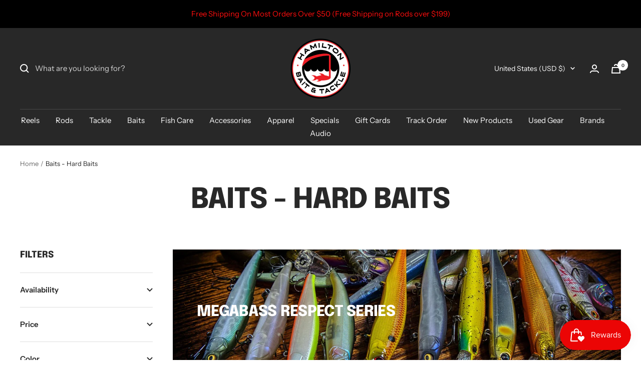

--- FILE ---
content_type: text/html; charset=utf-8
request_url: https://hamiltonbait.com/collections/baits-hard-baits
body_size: 78166
content:
<!doctype html><html class="no-js" lang="en" dir="ltr">
  <head>
 
<!-- BEAE-GLOBAL-FONT --> 
  <!-- START-BEAE-FONT --> 
<link rel='preconnect' href='https://fonts.googleapis.com'><link rel='preconnect' href='https://fonts.gstatic.com' crossorigin><link rel='preload' href='https://fonts.gstatic.com/s/inter/v20/UcC73FwrK3iLTeHuS_nVMrMxCp50SjIa2JL7W0Q5n-wU.woff2' as='font' type='font/woff2' crossorigin='anonymous'>
<link rel='preload' href='https://fonts.gstatic.com/s/inter/v20/UcC73FwrK3iLTeHuS_nVMrMxCp50SjIa0ZL7W0Q5n-wU.woff2' as='font' type='font/woff2' crossorigin='anonymous'>
<link rel='preload' href='https://fonts.gstatic.com/s/inter/v20/UcC73FwrK3iLTeHuS_nVMrMxCp50SjIa2ZL7W0Q5n-wU.woff2' as='font' type='font/woff2' crossorigin='anonymous'>
<link rel='preload' href='https://fonts.gstatic.com/s/inter/v20/UcC73FwrK3iLTeHuS_nVMrMxCp50SjIa1pL7W0Q5n-wU.woff2' as='font' type='font/woff2' crossorigin='anonymous'>
<link rel='preload' href='https://fonts.gstatic.com/s/inter/v20/UcC73FwrK3iLTeHuS_nVMrMxCp50SjIa2pL7W0Q5n-wU.woff2' as='font' type='font/woff2' crossorigin='anonymous'>
<link rel='preload' href='https://fonts.gstatic.com/s/inter/v20/UcC73FwrK3iLTeHuS_nVMrMxCp50SjIa25L7W0Q5n-wU.woff2' as='font' type='font/woff2' crossorigin='anonymous'>
<link rel='preload' href='https://fonts.gstatic.com/s/inter/v20/UcC73FwrK3iLTeHuS_nVMrMxCp50SjIa1ZL7W0Q5nw.woff2' as='font' type='font/woff2' crossorigin='anonymous'>
<!-- END-BEAE-FONT -->  
 <!-- END BEAE-GLOBAL-FONT -->
<!-- BEAE-HEADER -->


  
  
  
  <link href="//hamiltonbait.com/cdn/shop/t/19/assets/beae.base.min.css?v=167814568080774979251762537843" rel="stylesheet" type="text/css" media="all" />
  
  
      <style type="text/css" id="beae-global-theme-style">/* cyrillic-ext */
@font-face {
  font-family: 'Inter';
  font-style: normal;
  font-weight: 100;
  font-display: swap;
  src: url(https://fonts.gstatic.com/s/inter/v20/UcC73FwrK3iLTeHuS_nVMrMxCp50SjIa2JL7W0Q5n-wU.woff2) format('woff2');
  unicode-range: U+0460-052F, U+1C80-1C8A, U+20B4, U+2DE0-2DFF, U+A640-A69F, U+FE2E-FE2F;
}
/* cyrillic */
@font-face {
  font-family: 'Inter';
  font-style: normal;
  font-weight: 100;
  font-display: swap;
  src: url(https://fonts.gstatic.com/s/inter/v20/UcC73FwrK3iLTeHuS_nVMrMxCp50SjIa0ZL7W0Q5n-wU.woff2) format('woff2');
  unicode-range: U+0301, U+0400-045F, U+0490-0491, U+04B0-04B1, U+2116;
}
/* greek-ext */
@font-face {
  font-family: 'Inter';
  font-style: normal;
  font-weight: 100;
  font-display: swap;
  src: url(https://fonts.gstatic.com/s/inter/v20/UcC73FwrK3iLTeHuS_nVMrMxCp50SjIa2ZL7W0Q5n-wU.woff2) format('woff2');
  unicode-range: U+1F00-1FFF;
}
/* greek */
@font-face {
  font-family: 'Inter';
  font-style: normal;
  font-weight: 100;
  font-display: swap;
  src: url(https://fonts.gstatic.com/s/inter/v20/UcC73FwrK3iLTeHuS_nVMrMxCp50SjIa1pL7W0Q5n-wU.woff2) format('woff2');
  unicode-range: U+0370-0377, U+037A-037F, U+0384-038A, U+038C, U+038E-03A1, U+03A3-03FF;
}
/* vietnamese */
@font-face {
  font-family: 'Inter';
  font-style: normal;
  font-weight: 100;
  font-display: swap;
  src: url(https://fonts.gstatic.com/s/inter/v20/UcC73FwrK3iLTeHuS_nVMrMxCp50SjIa2pL7W0Q5n-wU.woff2) format('woff2');
  unicode-range: U+0102-0103, U+0110-0111, U+0128-0129, U+0168-0169, U+01A0-01A1, U+01AF-01B0, U+0300-0301, U+0303-0304, U+0308-0309, U+0323, U+0329, U+1EA0-1EF9, U+20AB;
}
/* latin-ext */
@font-face {
  font-family: 'Inter';
  font-style: normal;
  font-weight: 100;
  font-display: swap;
  src: url(https://fonts.gstatic.com/s/inter/v20/UcC73FwrK3iLTeHuS_nVMrMxCp50SjIa25L7W0Q5n-wU.woff2) format('woff2');
  unicode-range: U+0100-02BA, U+02BD-02C5, U+02C7-02CC, U+02CE-02D7, U+02DD-02FF, U+0304, U+0308, U+0329, U+1D00-1DBF, U+1E00-1E9F, U+1EF2-1EFF, U+2020, U+20A0-20AB, U+20AD-20C0, U+2113, U+2C60-2C7F, U+A720-A7FF;
}
/* latin */
@font-face {
  font-family: 'Inter';
  font-style: normal;
  font-weight: 100;
  font-display: swap;
  src: url(https://fonts.gstatic.com/s/inter/v20/UcC73FwrK3iLTeHuS_nVMrMxCp50SjIa1ZL7W0Q5nw.woff2) format('woff2');
  unicode-range: U+0000-00FF, U+0131, U+0152-0153, U+02BB-02BC, U+02C6, U+02DA, U+02DC, U+0304, U+0308, U+0329, U+2000-206F, U+20AC, U+2122, U+2191, U+2193, U+2212, U+2215, U+FEFF, U+FFFD;
}
/* cyrillic-ext */
@font-face {
  font-family: 'Inter';
  font-style: normal;
  font-weight: 200;
  font-display: swap;
  src: url(https://fonts.gstatic.com/s/inter/v20/UcC73FwrK3iLTeHuS_nVMrMxCp50SjIa2JL7W0Q5n-wU.woff2) format('woff2');
  unicode-range: U+0460-052F, U+1C80-1C8A, U+20B4, U+2DE0-2DFF, U+A640-A69F, U+FE2E-FE2F;
}
/* cyrillic */
@font-face {
  font-family: 'Inter';
  font-style: normal;
  font-weight: 200;
  font-display: swap;
  src: url(https://fonts.gstatic.com/s/inter/v20/UcC73FwrK3iLTeHuS_nVMrMxCp50SjIa0ZL7W0Q5n-wU.woff2) format('woff2');
  unicode-range: U+0301, U+0400-045F, U+0490-0491, U+04B0-04B1, U+2116;
}
/* greek-ext */
@font-face {
  font-family: 'Inter';
  font-style: normal;
  font-weight: 200;
  font-display: swap;
  src: url(https://fonts.gstatic.com/s/inter/v20/UcC73FwrK3iLTeHuS_nVMrMxCp50SjIa2ZL7W0Q5n-wU.woff2) format('woff2');
  unicode-range: U+1F00-1FFF;
}
/* greek */
@font-face {
  font-family: 'Inter';
  font-style: normal;
  font-weight: 200;
  font-display: swap;
  src: url(https://fonts.gstatic.com/s/inter/v20/UcC73FwrK3iLTeHuS_nVMrMxCp50SjIa1pL7W0Q5n-wU.woff2) format('woff2');
  unicode-range: U+0370-0377, U+037A-037F, U+0384-038A, U+038C, U+038E-03A1, U+03A3-03FF;
}
/* vietnamese */
@font-face {
  font-family: 'Inter';
  font-style: normal;
  font-weight: 200;
  font-display: swap;
  src: url(https://fonts.gstatic.com/s/inter/v20/UcC73FwrK3iLTeHuS_nVMrMxCp50SjIa2pL7W0Q5n-wU.woff2) format('woff2');
  unicode-range: U+0102-0103, U+0110-0111, U+0128-0129, U+0168-0169, U+01A0-01A1, U+01AF-01B0, U+0300-0301, U+0303-0304, U+0308-0309, U+0323, U+0329, U+1EA0-1EF9, U+20AB;
}
/* latin-ext */
@font-face {
  font-family: 'Inter';
  font-style: normal;
  font-weight: 200;
  font-display: swap;
  src: url(https://fonts.gstatic.com/s/inter/v20/UcC73FwrK3iLTeHuS_nVMrMxCp50SjIa25L7W0Q5n-wU.woff2) format('woff2');
  unicode-range: U+0100-02BA, U+02BD-02C5, U+02C7-02CC, U+02CE-02D7, U+02DD-02FF, U+0304, U+0308, U+0329, U+1D00-1DBF, U+1E00-1E9F, U+1EF2-1EFF, U+2020, U+20A0-20AB, U+20AD-20C0, U+2113, U+2C60-2C7F, U+A720-A7FF;
}
/* latin */
@font-face {
  font-family: 'Inter';
  font-style: normal;
  font-weight: 200;
  font-display: swap;
  src: url(https://fonts.gstatic.com/s/inter/v20/UcC73FwrK3iLTeHuS_nVMrMxCp50SjIa1ZL7W0Q5nw.woff2) format('woff2');
  unicode-range: U+0000-00FF, U+0131, U+0152-0153, U+02BB-02BC, U+02C6, U+02DA, U+02DC, U+0304, U+0308, U+0329, U+2000-206F, U+20AC, U+2122, U+2191, U+2193, U+2212, U+2215, U+FEFF, U+FFFD;
}
/* cyrillic-ext */
@font-face {
  font-family: 'Inter';
  font-style: normal;
  font-weight: 300;
  font-display: swap;
  src: url(https://fonts.gstatic.com/s/inter/v20/UcC73FwrK3iLTeHuS_nVMrMxCp50SjIa2JL7W0Q5n-wU.woff2) format('woff2');
  unicode-range: U+0460-052F, U+1C80-1C8A, U+20B4, U+2DE0-2DFF, U+A640-A69F, U+FE2E-FE2F;
}
/* cyrillic */
@font-face {
  font-family: 'Inter';
  font-style: normal;
  font-weight: 300;
  font-display: swap;
  src: url(https://fonts.gstatic.com/s/inter/v20/UcC73FwrK3iLTeHuS_nVMrMxCp50SjIa0ZL7W0Q5n-wU.woff2) format('woff2');
  unicode-range: U+0301, U+0400-045F, U+0490-0491, U+04B0-04B1, U+2116;
}
/* greek-ext */
@font-face {
  font-family: 'Inter';
  font-style: normal;
  font-weight: 300;
  font-display: swap;
  src: url(https://fonts.gstatic.com/s/inter/v20/UcC73FwrK3iLTeHuS_nVMrMxCp50SjIa2ZL7W0Q5n-wU.woff2) format('woff2');
  unicode-range: U+1F00-1FFF;
}
/* greek */
@font-face {
  font-family: 'Inter';
  font-style: normal;
  font-weight: 300;
  font-display: swap;
  src: url(https://fonts.gstatic.com/s/inter/v20/UcC73FwrK3iLTeHuS_nVMrMxCp50SjIa1pL7W0Q5n-wU.woff2) format('woff2');
  unicode-range: U+0370-0377, U+037A-037F, U+0384-038A, U+038C, U+038E-03A1, U+03A3-03FF;
}
/* vietnamese */
@font-face {
  font-family: 'Inter';
  font-style: normal;
  font-weight: 300;
  font-display: swap;
  src: url(https://fonts.gstatic.com/s/inter/v20/UcC73FwrK3iLTeHuS_nVMrMxCp50SjIa2pL7W0Q5n-wU.woff2) format('woff2');
  unicode-range: U+0102-0103, U+0110-0111, U+0128-0129, U+0168-0169, U+01A0-01A1, U+01AF-01B0, U+0300-0301, U+0303-0304, U+0308-0309, U+0323, U+0329, U+1EA0-1EF9, U+20AB;
}
/* latin-ext */
@font-face {
  font-family: 'Inter';
  font-style: normal;
  font-weight: 300;
  font-display: swap;
  src: url(https://fonts.gstatic.com/s/inter/v20/UcC73FwrK3iLTeHuS_nVMrMxCp50SjIa25L7W0Q5n-wU.woff2) format('woff2');
  unicode-range: U+0100-02BA, U+02BD-02C5, U+02C7-02CC, U+02CE-02D7, U+02DD-02FF, U+0304, U+0308, U+0329, U+1D00-1DBF, U+1E00-1E9F, U+1EF2-1EFF, U+2020, U+20A0-20AB, U+20AD-20C0, U+2113, U+2C60-2C7F, U+A720-A7FF;
}
/* latin */
@font-face {
  font-family: 'Inter';
  font-style: normal;
  font-weight: 300;
  font-display: swap;
  src: url(https://fonts.gstatic.com/s/inter/v20/UcC73FwrK3iLTeHuS_nVMrMxCp50SjIa1ZL7W0Q5nw.woff2) format('woff2');
  unicode-range: U+0000-00FF, U+0131, U+0152-0153, U+02BB-02BC, U+02C6, U+02DA, U+02DC, U+0304, U+0308, U+0329, U+2000-206F, U+20AC, U+2122, U+2191, U+2193, U+2212, U+2215, U+FEFF, U+FFFD;
}
/* cyrillic-ext */
@font-face {
  font-family: 'Inter';
  font-style: normal;
  font-weight: 400;
  font-display: swap;
  src: url(https://fonts.gstatic.com/s/inter/v20/UcC73FwrK3iLTeHuS_nVMrMxCp50SjIa2JL7W0Q5n-wU.woff2) format('woff2');
  unicode-range: U+0460-052F, U+1C80-1C8A, U+20B4, U+2DE0-2DFF, U+A640-A69F, U+FE2E-FE2F;
}
/* cyrillic */
@font-face {
  font-family: 'Inter';
  font-style: normal;
  font-weight: 400;
  font-display: swap;
  src: url(https://fonts.gstatic.com/s/inter/v20/UcC73FwrK3iLTeHuS_nVMrMxCp50SjIa0ZL7W0Q5n-wU.woff2) format('woff2');
  unicode-range: U+0301, U+0400-045F, U+0490-0491, U+04B0-04B1, U+2116;
}
/* greek-ext */
@font-face {
  font-family: 'Inter';
  font-style: normal;
  font-weight: 400;
  font-display: swap;
  src: url(https://fonts.gstatic.com/s/inter/v20/UcC73FwrK3iLTeHuS_nVMrMxCp50SjIa2ZL7W0Q5n-wU.woff2) format('woff2');
  unicode-range: U+1F00-1FFF;
}
/* greek */
@font-face {
  font-family: 'Inter';
  font-style: normal;
  font-weight: 400;
  font-display: swap;
  src: url(https://fonts.gstatic.com/s/inter/v20/UcC73FwrK3iLTeHuS_nVMrMxCp50SjIa1pL7W0Q5n-wU.woff2) format('woff2');
  unicode-range: U+0370-0377, U+037A-037F, U+0384-038A, U+038C, U+038E-03A1, U+03A3-03FF;
}
/* vietnamese */
@font-face {
  font-family: 'Inter';
  font-style: normal;
  font-weight: 400;
  font-display: swap;
  src: url(https://fonts.gstatic.com/s/inter/v20/UcC73FwrK3iLTeHuS_nVMrMxCp50SjIa2pL7W0Q5n-wU.woff2) format('woff2');
  unicode-range: U+0102-0103, U+0110-0111, U+0128-0129, U+0168-0169, U+01A0-01A1, U+01AF-01B0, U+0300-0301, U+0303-0304, U+0308-0309, U+0323, U+0329, U+1EA0-1EF9, U+20AB;
}
/* latin-ext */
@font-face {
  font-family: 'Inter';
  font-style: normal;
  font-weight: 400;
  font-display: swap;
  src: url(https://fonts.gstatic.com/s/inter/v20/UcC73FwrK3iLTeHuS_nVMrMxCp50SjIa25L7W0Q5n-wU.woff2) format('woff2');
  unicode-range: U+0100-02BA, U+02BD-02C5, U+02C7-02CC, U+02CE-02D7, U+02DD-02FF, U+0304, U+0308, U+0329, U+1D00-1DBF, U+1E00-1E9F, U+1EF2-1EFF, U+2020, U+20A0-20AB, U+20AD-20C0, U+2113, U+2C60-2C7F, U+A720-A7FF;
}
/* latin */
@font-face {
  font-family: 'Inter';
  font-style: normal;
  font-weight: 400;
  font-display: swap;
  src: url(https://fonts.gstatic.com/s/inter/v20/UcC73FwrK3iLTeHuS_nVMrMxCp50SjIa1ZL7W0Q5nw.woff2) format('woff2');
  unicode-range: U+0000-00FF, U+0131, U+0152-0153, U+02BB-02BC, U+02C6, U+02DA, U+02DC, U+0304, U+0308, U+0329, U+2000-206F, U+20AC, U+2122, U+2191, U+2193, U+2212, U+2215, U+FEFF, U+FFFD;
}
/* cyrillic-ext */
@font-face {
  font-family: 'Inter';
  font-style: normal;
  font-weight: 500;
  font-display: swap;
  src: url(https://fonts.gstatic.com/s/inter/v20/UcC73FwrK3iLTeHuS_nVMrMxCp50SjIa2JL7W0Q5n-wU.woff2) format('woff2');
  unicode-range: U+0460-052F, U+1C80-1C8A, U+20B4, U+2DE0-2DFF, U+A640-A69F, U+FE2E-FE2F;
}
/* cyrillic */
@font-face {
  font-family: 'Inter';
  font-style: normal;
  font-weight: 500;
  font-display: swap;
  src: url(https://fonts.gstatic.com/s/inter/v20/UcC73FwrK3iLTeHuS_nVMrMxCp50SjIa0ZL7W0Q5n-wU.woff2) format('woff2');
  unicode-range: U+0301, U+0400-045F, U+0490-0491, U+04B0-04B1, U+2116;
}
/* greek-ext */
@font-face {
  font-family: 'Inter';
  font-style: normal;
  font-weight: 500;
  font-display: swap;
  src: url(https://fonts.gstatic.com/s/inter/v20/UcC73FwrK3iLTeHuS_nVMrMxCp50SjIa2ZL7W0Q5n-wU.woff2) format('woff2');
  unicode-range: U+1F00-1FFF;
}
/* greek */
@font-face {
  font-family: 'Inter';
  font-style: normal;
  font-weight: 500;
  font-display: swap;
  src: url(https://fonts.gstatic.com/s/inter/v20/UcC73FwrK3iLTeHuS_nVMrMxCp50SjIa1pL7W0Q5n-wU.woff2) format('woff2');
  unicode-range: U+0370-0377, U+037A-037F, U+0384-038A, U+038C, U+038E-03A1, U+03A3-03FF;
}
/* vietnamese */
@font-face {
  font-family: 'Inter';
  font-style: normal;
  font-weight: 500;
  font-display: swap;
  src: url(https://fonts.gstatic.com/s/inter/v20/UcC73FwrK3iLTeHuS_nVMrMxCp50SjIa2pL7W0Q5n-wU.woff2) format('woff2');
  unicode-range: U+0102-0103, U+0110-0111, U+0128-0129, U+0168-0169, U+01A0-01A1, U+01AF-01B0, U+0300-0301, U+0303-0304, U+0308-0309, U+0323, U+0329, U+1EA0-1EF9, U+20AB;
}
/* latin-ext */
@font-face {
  font-family: 'Inter';
  font-style: normal;
  font-weight: 500;
  font-display: swap;
  src: url(https://fonts.gstatic.com/s/inter/v20/UcC73FwrK3iLTeHuS_nVMrMxCp50SjIa25L7W0Q5n-wU.woff2) format('woff2');
  unicode-range: U+0100-02BA, U+02BD-02C5, U+02C7-02CC, U+02CE-02D7, U+02DD-02FF, U+0304, U+0308, U+0329, U+1D00-1DBF, U+1E00-1E9F, U+1EF2-1EFF, U+2020, U+20A0-20AB, U+20AD-20C0, U+2113, U+2C60-2C7F, U+A720-A7FF;
}
/* latin */
@font-face {
  font-family: 'Inter';
  font-style: normal;
  font-weight: 500;
  font-display: swap;
  src: url(https://fonts.gstatic.com/s/inter/v20/UcC73FwrK3iLTeHuS_nVMrMxCp50SjIa1ZL7W0Q5nw.woff2) format('woff2');
  unicode-range: U+0000-00FF, U+0131, U+0152-0153, U+02BB-02BC, U+02C6, U+02DA, U+02DC, U+0304, U+0308, U+0329, U+2000-206F, U+20AC, U+2122, U+2191, U+2193, U+2212, U+2215, U+FEFF, U+FFFD;
}
/* cyrillic-ext */
@font-face {
  font-family: 'Inter';
  font-style: normal;
  font-weight: 600;
  font-display: swap;
  src: url(https://fonts.gstatic.com/s/inter/v20/UcC73FwrK3iLTeHuS_nVMrMxCp50SjIa2JL7W0Q5n-wU.woff2) format('woff2');
  unicode-range: U+0460-052F, U+1C80-1C8A, U+20B4, U+2DE0-2DFF, U+A640-A69F, U+FE2E-FE2F;
}
/* cyrillic */
@font-face {
  font-family: 'Inter';
  font-style: normal;
  font-weight: 600;
  font-display: swap;
  src: url(https://fonts.gstatic.com/s/inter/v20/UcC73FwrK3iLTeHuS_nVMrMxCp50SjIa0ZL7W0Q5n-wU.woff2) format('woff2');
  unicode-range: U+0301, U+0400-045F, U+0490-0491, U+04B0-04B1, U+2116;
}
/* greek-ext */
@font-face {
  font-family: 'Inter';
  font-style: normal;
  font-weight: 600;
  font-display: swap;
  src: url(https://fonts.gstatic.com/s/inter/v20/UcC73FwrK3iLTeHuS_nVMrMxCp50SjIa2ZL7W0Q5n-wU.woff2) format('woff2');
  unicode-range: U+1F00-1FFF;
}
/* greek */
@font-face {
  font-family: 'Inter';
  font-style: normal;
  font-weight: 600;
  font-display: swap;
  src: url(https://fonts.gstatic.com/s/inter/v20/UcC73FwrK3iLTeHuS_nVMrMxCp50SjIa1pL7W0Q5n-wU.woff2) format('woff2');
  unicode-range: U+0370-0377, U+037A-037F, U+0384-038A, U+038C, U+038E-03A1, U+03A3-03FF;
}
/* vietnamese */
@font-face {
  font-family: 'Inter';
  font-style: normal;
  font-weight: 600;
  font-display: swap;
  src: url(https://fonts.gstatic.com/s/inter/v20/UcC73FwrK3iLTeHuS_nVMrMxCp50SjIa2pL7W0Q5n-wU.woff2) format('woff2');
  unicode-range: U+0102-0103, U+0110-0111, U+0128-0129, U+0168-0169, U+01A0-01A1, U+01AF-01B0, U+0300-0301, U+0303-0304, U+0308-0309, U+0323, U+0329, U+1EA0-1EF9, U+20AB;
}
/* latin-ext */
@font-face {
  font-family: 'Inter';
  font-style: normal;
  font-weight: 600;
  font-display: swap;
  src: url(https://fonts.gstatic.com/s/inter/v20/UcC73FwrK3iLTeHuS_nVMrMxCp50SjIa25L7W0Q5n-wU.woff2) format('woff2');
  unicode-range: U+0100-02BA, U+02BD-02C5, U+02C7-02CC, U+02CE-02D7, U+02DD-02FF, U+0304, U+0308, U+0329, U+1D00-1DBF, U+1E00-1E9F, U+1EF2-1EFF, U+2020, U+20A0-20AB, U+20AD-20C0, U+2113, U+2C60-2C7F, U+A720-A7FF;
}
/* latin */
@font-face {
  font-family: 'Inter';
  font-style: normal;
  font-weight: 600;
  font-display: swap;
  src: url(https://fonts.gstatic.com/s/inter/v20/UcC73FwrK3iLTeHuS_nVMrMxCp50SjIa1ZL7W0Q5nw.woff2) format('woff2');
  unicode-range: U+0000-00FF, U+0131, U+0152-0153, U+02BB-02BC, U+02C6, U+02DA, U+02DC, U+0304, U+0308, U+0329, U+2000-206F, U+20AC, U+2122, U+2191, U+2193, U+2212, U+2215, U+FEFF, U+FFFD;
}
/* cyrillic-ext */
@font-face {
  font-family: 'Inter';
  font-style: normal;
  font-weight: 700;
  font-display: swap;
  src: url(https://fonts.gstatic.com/s/inter/v20/UcC73FwrK3iLTeHuS_nVMrMxCp50SjIa2JL7W0Q5n-wU.woff2) format('woff2');
  unicode-range: U+0460-052F, U+1C80-1C8A, U+20B4, U+2DE0-2DFF, U+A640-A69F, U+FE2E-FE2F;
}
/* cyrillic */
@font-face {
  font-family: 'Inter';
  font-style: normal;
  font-weight: 700;
  font-display: swap;
  src: url(https://fonts.gstatic.com/s/inter/v20/UcC73FwrK3iLTeHuS_nVMrMxCp50SjIa0ZL7W0Q5n-wU.woff2) format('woff2');
  unicode-range: U+0301, U+0400-045F, U+0490-0491, U+04B0-04B1, U+2116;
}
/* greek-ext */
@font-face {
  font-family: 'Inter';
  font-style: normal;
  font-weight: 700;
  font-display: swap;
  src: url(https://fonts.gstatic.com/s/inter/v20/UcC73FwrK3iLTeHuS_nVMrMxCp50SjIa2ZL7W0Q5n-wU.woff2) format('woff2');
  unicode-range: U+1F00-1FFF;
}
/* greek */
@font-face {
  font-family: 'Inter';
  font-style: normal;
  font-weight: 700;
  font-display: swap;
  src: url(https://fonts.gstatic.com/s/inter/v20/UcC73FwrK3iLTeHuS_nVMrMxCp50SjIa1pL7W0Q5n-wU.woff2) format('woff2');
  unicode-range: U+0370-0377, U+037A-037F, U+0384-038A, U+038C, U+038E-03A1, U+03A3-03FF;
}
/* vietnamese */
@font-face {
  font-family: 'Inter';
  font-style: normal;
  font-weight: 700;
  font-display: swap;
  src: url(https://fonts.gstatic.com/s/inter/v20/UcC73FwrK3iLTeHuS_nVMrMxCp50SjIa2pL7W0Q5n-wU.woff2) format('woff2');
  unicode-range: U+0102-0103, U+0110-0111, U+0128-0129, U+0168-0169, U+01A0-01A1, U+01AF-01B0, U+0300-0301, U+0303-0304, U+0308-0309, U+0323, U+0329, U+1EA0-1EF9, U+20AB;
}
/* latin-ext */
@font-face {
  font-family: 'Inter';
  font-style: normal;
  font-weight: 700;
  font-display: swap;
  src: url(https://fonts.gstatic.com/s/inter/v20/UcC73FwrK3iLTeHuS_nVMrMxCp50SjIa25L7W0Q5n-wU.woff2) format('woff2');
  unicode-range: U+0100-02BA, U+02BD-02C5, U+02C7-02CC, U+02CE-02D7, U+02DD-02FF, U+0304, U+0308, U+0329, U+1D00-1DBF, U+1E00-1E9F, U+1EF2-1EFF, U+2020, U+20A0-20AB, U+20AD-20C0, U+2113, U+2C60-2C7F, U+A720-A7FF;
}
/* latin */
@font-face {
  font-family: 'Inter';
  font-style: normal;
  font-weight: 700;
  font-display: swap;
  src: url(https://fonts.gstatic.com/s/inter/v20/UcC73FwrK3iLTeHuS_nVMrMxCp50SjIa1ZL7W0Q5nw.woff2) format('woff2');
  unicode-range: U+0000-00FF, U+0131, U+0152-0153, U+02BB-02BC, U+02C6, U+02DA, U+02DC, U+0304, U+0308, U+0329, U+2000-206F, U+20AC, U+2122, U+2191, U+2193, U+2212, U+2215, U+FEFF, U+FFFD;
}
/* cyrillic-ext */
@font-face {
  font-family: 'Inter';
  font-style: normal;
  font-weight: 800;
  font-display: swap;
  src: url(https://fonts.gstatic.com/s/inter/v20/UcC73FwrK3iLTeHuS_nVMrMxCp50SjIa2JL7W0Q5n-wU.woff2) format('woff2');
  unicode-range: U+0460-052F, U+1C80-1C8A, U+20B4, U+2DE0-2DFF, U+A640-A69F, U+FE2E-FE2F;
}
/* cyrillic */
@font-face {
  font-family: 'Inter';
  font-style: normal;
  font-weight: 800;
  font-display: swap;
  src: url(https://fonts.gstatic.com/s/inter/v20/UcC73FwrK3iLTeHuS_nVMrMxCp50SjIa0ZL7W0Q5n-wU.woff2) format('woff2');
  unicode-range: U+0301, U+0400-045F, U+0490-0491, U+04B0-04B1, U+2116;
}
/* greek-ext */
@font-face {
  font-family: 'Inter';
  font-style: normal;
  font-weight: 800;
  font-display: swap;
  src: url(https://fonts.gstatic.com/s/inter/v20/UcC73FwrK3iLTeHuS_nVMrMxCp50SjIa2ZL7W0Q5n-wU.woff2) format('woff2');
  unicode-range: U+1F00-1FFF;
}
/* greek */
@font-face {
  font-family: 'Inter';
  font-style: normal;
  font-weight: 800;
  font-display: swap;
  src: url(https://fonts.gstatic.com/s/inter/v20/UcC73FwrK3iLTeHuS_nVMrMxCp50SjIa1pL7W0Q5n-wU.woff2) format('woff2');
  unicode-range: U+0370-0377, U+037A-037F, U+0384-038A, U+038C, U+038E-03A1, U+03A3-03FF;
}
/* vietnamese */
@font-face {
  font-family: 'Inter';
  font-style: normal;
  font-weight: 800;
  font-display: swap;
  src: url(https://fonts.gstatic.com/s/inter/v20/UcC73FwrK3iLTeHuS_nVMrMxCp50SjIa2pL7W0Q5n-wU.woff2) format('woff2');
  unicode-range: U+0102-0103, U+0110-0111, U+0128-0129, U+0168-0169, U+01A0-01A1, U+01AF-01B0, U+0300-0301, U+0303-0304, U+0308-0309, U+0323, U+0329, U+1EA0-1EF9, U+20AB;
}
/* latin-ext */
@font-face {
  font-family: 'Inter';
  font-style: normal;
  font-weight: 800;
  font-display: swap;
  src: url(https://fonts.gstatic.com/s/inter/v20/UcC73FwrK3iLTeHuS_nVMrMxCp50SjIa25L7W0Q5n-wU.woff2) format('woff2');
  unicode-range: U+0100-02BA, U+02BD-02C5, U+02C7-02CC, U+02CE-02D7, U+02DD-02FF, U+0304, U+0308, U+0329, U+1D00-1DBF, U+1E00-1E9F, U+1EF2-1EFF, U+2020, U+20A0-20AB, U+20AD-20C0, U+2113, U+2C60-2C7F, U+A720-A7FF;
}
/* latin */
@font-face {
  font-family: 'Inter';
  font-style: normal;
  font-weight: 800;
  font-display: swap;
  src: url(https://fonts.gstatic.com/s/inter/v20/UcC73FwrK3iLTeHuS_nVMrMxCp50SjIa1ZL7W0Q5nw.woff2) format('woff2');
  unicode-range: U+0000-00FF, U+0131, U+0152-0153, U+02BB-02BC, U+02C6, U+02DA, U+02DC, U+0304, U+0308, U+0329, U+2000-206F, U+20AC, U+2122, U+2191, U+2193, U+2212, U+2215, U+FEFF, U+FFFD;
}
/* cyrillic-ext */
@font-face {
  font-family: 'Inter';
  font-style: normal;
  font-weight: 900;
  font-display: swap;
  src: url(https://fonts.gstatic.com/s/inter/v20/UcC73FwrK3iLTeHuS_nVMrMxCp50SjIa2JL7W0Q5n-wU.woff2) format('woff2');
  unicode-range: U+0460-052F, U+1C80-1C8A, U+20B4, U+2DE0-2DFF, U+A640-A69F, U+FE2E-FE2F;
}
/* cyrillic */
@font-face {
  font-family: 'Inter';
  font-style: normal;
  font-weight: 900;
  font-display: swap;
  src: url(https://fonts.gstatic.com/s/inter/v20/UcC73FwrK3iLTeHuS_nVMrMxCp50SjIa0ZL7W0Q5n-wU.woff2) format('woff2');
  unicode-range: U+0301, U+0400-045F, U+0490-0491, U+04B0-04B1, U+2116;
}
/* greek-ext */
@font-face {
  font-family: 'Inter';
  font-style: normal;
  font-weight: 900;
  font-display: swap;
  src: url(https://fonts.gstatic.com/s/inter/v20/UcC73FwrK3iLTeHuS_nVMrMxCp50SjIa2ZL7W0Q5n-wU.woff2) format('woff2');
  unicode-range: U+1F00-1FFF;
}
/* greek */
@font-face {
  font-family: 'Inter';
  font-style: normal;
  font-weight: 900;
  font-display: swap;
  src: url(https://fonts.gstatic.com/s/inter/v20/UcC73FwrK3iLTeHuS_nVMrMxCp50SjIa1pL7W0Q5n-wU.woff2) format('woff2');
  unicode-range: U+0370-0377, U+037A-037F, U+0384-038A, U+038C, U+038E-03A1, U+03A3-03FF;
}
/* vietnamese */
@font-face {
  font-family: 'Inter';
  font-style: normal;
  font-weight: 900;
  font-display: swap;
  src: url(https://fonts.gstatic.com/s/inter/v20/UcC73FwrK3iLTeHuS_nVMrMxCp50SjIa2pL7W0Q5n-wU.woff2) format('woff2');
  unicode-range: U+0102-0103, U+0110-0111, U+0128-0129, U+0168-0169, U+01A0-01A1, U+01AF-01B0, U+0300-0301, U+0303-0304, U+0308-0309, U+0323, U+0329, U+1EA0-1EF9, U+20AB;
}
/* latin-ext */
@font-face {
  font-family: 'Inter';
  font-style: normal;
  font-weight: 900;
  font-display: swap;
  src: url(https://fonts.gstatic.com/s/inter/v20/UcC73FwrK3iLTeHuS_nVMrMxCp50SjIa25L7W0Q5n-wU.woff2) format('woff2');
  unicode-range: U+0100-02BA, U+02BD-02C5, U+02C7-02CC, U+02CE-02D7, U+02DD-02FF, U+0304, U+0308, U+0329, U+1D00-1DBF, U+1E00-1E9F, U+1EF2-1EFF, U+2020, U+20A0-20AB, U+20AD-20C0, U+2113, U+2C60-2C7F, U+A720-A7FF;
}
/* latin */
@font-face {
  font-family: 'Inter';
  font-style: normal;
  font-weight: 900;
  font-display: swap;
  src: url(https://fonts.gstatic.com/s/inter/v20/UcC73FwrK3iLTeHuS_nVMrMxCp50SjIa1ZL7W0Q5nw.woff2) format('woff2');
  unicode-range: U+0000-00FF, U+0131, U+0152-0153, U+02BB-02BC, U+02C6, U+02DA, U+02DC, U+0304, U+0308, U+0329, U+2000-206F, U+20AC, U+2122, U+2191, U+2193, U+2212, U+2215, U+FEFF, U+FFFD;
}


            :root {
                --rows: 10;
                --beae-site-max-width: 1920px;
            }
            
        :root{--beae-global-colors-accent: #dc2626;--beae-global-colors-background: #e7e7e7;--beae-global-colors-primary: #171717;--beae-global-colors-secondary: #171717;--beae-global-colors-text: #171717;--beae-global-colors-primary_50: #e6e6e6;--beae-global-colors-primary_100: #dadada;--beae-global-colors-primary_200: #cfcfcf;--beae-global-colors-primary_300: #b8b8b8;--beae-global-colors-primary_400: #8a8a8a;--beae-global-colors-primary_500: #5c5c5c;--beae-global-colors-primary_600: #171717;--beae-global-colors-primary_700: #141414;--beae-global-colors-primary_800: #121212;--beae-global-colors-primary_900: #0c0c0c;--beae-global-colors-primary_950: #070707;--beae-global-colors-secondary_50: #e6e6e6;--beae-global-colors-secondary_100: #dadada;--beae-global-colors-secondary_200: #cfcfcf;--beae-global-colors-secondary_300: #b8b8b8;--beae-global-colors-secondary_400: #8a8a8a;--beae-global-colors-secondary_500: #5c5c5c;--beae-global-colors-secondary_600: #171717;--beae-global-colors-secondary_700: #141414;--beae-global-colors-secondary_800: #121212;--beae-global-colors-secondary_900: #0c0c0c;--beae-global-colors-secondary_950: #070707;--beae-global-colors-text_50: #e6e6e6;--beae-global-colors-text_100: #dadada;--beae-global-colors-text_200: #cfcfcf;--beae-global-colors-text_300: #b8b8b8;--beae-global-colors-text_400: #8a8a8a;--beae-global-colors-text_500: #5c5c5c;--beae-global-colors-text_600: #171717;--beae-global-colors-text_700: #141414;--beae-global-colors-text_800: #121212;--beae-global-colors-text_900: #0c0c0c;--beae-global-colors-text_950: #070707;--beae-global-colors-accent_50: #fef2f2;--beae-global-colors-accent_100: #fee2e2;--beae-global-colors-accent_200: #fecaca;--beae-global-colors-accent_300: #fca5a5;--beae-global-colors-accent_400: #f87171;--beae-global-colors-accent_500: #ef4444;--beae-global-colors-accent_600: #dc2626;--beae-global-colors-accent_700: #b91c1c;--beae-global-colors-accent_800: #991b1b;--beae-global-colors-accent_900: #7f1d1d;--beae-global-colors-accent_950: #450a0a;--beae-global-colors-background_50: #fbfbfb;--beae-global-colors-background_100: #fafafa;--beae-global-colors-background_200: #f9f9f9;--beae-global-colors-background_300: #f7f7f7;--beae-global-colors-background_400: #f2f2f2;--beae-global-colors-background_500: #eeeeee;--beae-global-colors-background_600: #e7e7e7;--beae-global-colors-background_700: #dfdfdf;--beae-global-colors-background_800: #d8d8d8;--beae-global-colors-background_900: #c8c8c8;--beae-global-colors-background_950: #b9b9b9;--beae-global-colors-white: white;--beae-global-colors-black: black;--beae-global-colors-transparent: transparent;--beae-page-width: 1470px;--beae-site-margin: 30px;--beae-site-margin-mobile: 15px;--beae-pageWidth: 1200px;} .beae-btn-pr{font-size: calc(16px * var(--text-ratio, 1))  ;line-height: calc(24px * var(--text-ratio, 1))  ;letter-spacing: -0.48px;text-transform: capitalize;font-weight: 600;font-style: normal;text-decoration: none;font-family: 'Inter', sans-serif;color: var(--beae-global-colors-white);background: var(--beae-global-colors-primary_600);border-style: solid;border-color: #000000;border-width: 0px;border-radius: 6px;box-shadow: 0px 0px 0px 0px black;padding-left: 38px;padding-right: 38px;padding-top: 16px;padding-bottom: 16px;}  .beae-btn-pr:hover{color: var(--beae-global-colors-white);background: var(--beae-global-colors-primary_500);box-shadow: none;border-style: solid;border-color: #000000;border-width: 0px;border-radius: 6px;}  .beae-btn-se{color: var(--beae-global-colors-black);font-size: calc(16px * var(--text-ratio, 1))  ;line-height: calc(24px * var(--text-ratio, 1))  ;text-transform: capitalize;font-weight: 600;letter-spacing: -0.48px;font-style: normal;text-decoration: none;font-family: 'Inter', sans-serif;background: var(--beae-global-colors-background_600);border-style: solid;border-color: #000000;border-width: 0px;border-radius: 6px;box-shadow: 0px 0px 0px 0px black;padding-right: 38px;padding-left: 38px;padding-top: 16px;padding-bottom: 16px;}  .beae-btn-se:hover{color: var(--beae-global-colors-white);background: var(--beae-global-colors-black);border-style: solid;border-color: #000000;border-width: 0px;border-radius: 6px;}  .beae-btn-te{font-size: calc(16px * var(--text-ratio, 1))  ;line-height: calc(24px * var(--text-ratio, 1))  ;text-transform: capitalize;font-weight: 600;letter-spacing: -0.48px;font-style: normal;text-decoration: underline;font-family: 'Inter', sans-serif;color: var(--beae-global-colors-text_600);border-style: solid;border-width: 0px;background: var(--beae-global-colors-transparent);border-radius: 0px;box-shadow: 0px 0px 0px 0px black;}  .beae-btn-te:hover{color: var(--beae-global-colors-text_500);border-style: solid;border-color: #000000;border-width: 0px;background: var(--beae-global-colors-transparent);border-radius: 0px;}  .beae-typo-h1{font-size: calc(68px * var(--text-ratio, 1))  ;line-height: calc(80px * var(--text-ratio, 1))  ;color:var(--beae-global-colors-text_600);letter-spacing:-3.36px;text-transform:none;font-weight:700;font-style:normal;text-decoration:none;font-family: 'Inter', sans-serif;} .beae-typo-h2{font-size: calc(58px * var(--text-ratio, 1))  ;line-height: calc(69px * var(--text-ratio, 1))  ;color:var(--beae-global-colors-text_600);text-transform:none;font-weight:700;letter-spacing:-2.88px;font-style:normal;text-decoration:none;font-family: 'Inter', sans-serif;} .beae-typo-h3{font-size: calc(45px * var(--text-ratio, 1))  ;line-height: calc(54px * var(--text-ratio, 1))  ;color:var(--beae-global-colors-text_600);text-transform:none;font-weight:700;letter-spacing:-2.24px;font-style:normal;text-decoration:none;font-family: 'Inter', sans-serif;} .beae-typo-h4{font-size: calc(38px * var(--text-ratio, 1))  ;line-height: calc(46px * var(--text-ratio, 1))  ;color:var(--beae-global-colors-text_600);text-transform:none;letter-spacing:-1.92px;font-weight:700;font-style:normal;text-decoration:none;font-family: 'Inter', sans-serif;} .beae-typo-h5{line-height: calc(38px * var(--text-ratio, 1))  ;color:var(--beae-global-colors-text_600);text-transform:none;font-weight:700;letter-spacing:-1.6px;font-style:normal;text-decoration:none;font-family: 'Inter', sans-serif;font-size: calc(32px * var(--text-ratio, 1))  ;} .beae-typo-h6{font-size: calc(29px * var(--text-ratio, 1))  ;line-height: calc(34px * var(--text-ratio, 1))  ;color:var(--beae-global-colors-text_900);font-weight:700;text-transform:none;letter-spacing:-1.44px;font-style:normal;text-decoration:none;font-family: 'Inter', sans-serif;} .beae-typo-p1{font-size: calc(22px * var(--text-ratio, 1))  ;line-height: calc(31px * var(--text-ratio, 1))  ;color:var(--beae-global-colors-text_500);text-transform:none;font-weight:400;letter-spacing:-0.672px;font-style:normal;text-decoration:none;font-family: 'Inter', sans-serif;} .beae-typo-p2{line-height: calc(27px * var(--text-ratio, 1))  ;font-size: calc(19px * var(--text-ratio, 1))  ;color:var(--beae-global-colors-text_500);font-weight:400;letter-spacing:-0.576px;text-transform:none;font-style:normal;text-decoration:none;font-family: 'Inter', sans-serif;} .beae-typo-p3{font-size: calc(16px * var(--text-ratio, 1))  ;line-height: calc(22px * var(--text-ratio, 1))  ;color:var(--beae-global-colors-text_500);font-weight:400;letter-spacing:-0.48px;text-transform:none;font-style:normal;text-decoration:none;font-family: 'Inter', sans-serif;} @media screen and (max-width: 768px) {
       .beae-btn-pr{font-size: calc(14px  * var(--text-ratio, 1)) !important ;line-height: calc(20px  * var(--text-ratio, 1)) !important ;letter-spacing: -0.42px !important;font-weight: 600 !important;padding: 13px 30px 13px 30px;}  .beae-btn-se{font-size: calc(14px  * var(--text-ratio, 1)) !important ;line-height: calc(20px  * var(--text-ratio, 1)) !important ;font-weight: 600 !important;letter-spacing: -0.42px !important;padding: 13px 30px 13px 30px;}  .beae-btn-te{font-size: calc(14px  * var(--text-ratio, 1)) !important ;line-height: calc(20px  * var(--text-ratio, 1)) !important ;font-weight: 600 !important;letter-spacing: -0.42px !important;}  .beae-typo-h1{font-size: calc(51px * var(--text-ratio, 1))  ;line-height: calc(61px * var(--text-ratio, 1))  ;letter-spacing: -2.56px;font-weight: 700;color: var(--beae-global-colors-text_600);} .beae-typo-h2{font-size: calc(42px * var(--text-ratio, 1))  ;line-height: calc(50px * var(--text-ratio, 1))  ;letter-spacing: -2.08px;font-weight: 700;color: var(--beae-global-colors-text_600);} .beae-typo-h3{font-size: calc(37px * var(--text-ratio, 1))  ;line-height: calc(44px * var(--text-ratio, 1))  ;letter-spacing: -1.84px;font-weight: 700;color: var(--beae-global-colors-text_600);} .beae-typo-h4{font-size: calc(34px * var(--text-ratio, 1))  ;line-height: calc(40px * var(--text-ratio, 1))  ;letter-spacing: -1.68px;font-weight: 700;color: var(--beae-global-colors-text_600);} .beae-typo-h5{font-size: calc(29px * var(--text-ratio, 1))  ;line-height: calc(35px * var(--text-ratio, 1))  ;letter-spacing: -1.44px;font-weight: 700;color: var(--beae-global-colors-text_600);} .beae-typo-h6{font-size: calc(19px * var(--text-ratio, 1))  ;line-height: calc(26px * var(--text-ratio, 1))  ;letter-spacing: -0.576px;font-weight: 700;color: var(--beae-global-colors-text_600);} .beae-typo-p1{font-size: calc(19px * var(--text-ratio, 1))  ;line-height: calc(26px * var(--text-ratio, 1))  ;letter-spacing: -0.576px;font-weight: 400;color: var(--beae-global-colors-text_500);} .beae-typo-p2{line-height: calc(22px * var(--text-ratio, 1))  ;font-size: calc(16px * var(--text-ratio, 1))  ;letter-spacing: -0.48px;font-weight: 400;color: var(--beae-global-colors-text_500);} .beae-typo-p3{font-size: calc(13px * var(--text-ratio, 1))  ;line-height: calc(18px * var(--text-ratio, 1))  ;letter-spacing: -0.384px;font-weight: 400;color: var(--beae-global-colors-text_500);}
  }:root {
    --beae-global-colors-white: white;
    --beae-global-colors-black: black;
    --beae-global-colors-transparent: transparent;
  --beae-global-colors-white: white;--beae-global-colors-black: black;--beae-global-colors-transparent: transparent;--be-h1-fs: 68px;--be-h1-lh: 80px;--be-h1-c: var(--beae-global-colors-text_600);--be-h1-fs-M: 51px;--be-h1-lh-M: 61px;--be-h1-ls: -3.36px;--be-h1-tt: none;--be-h1-fw: 700;--be-h1-ls-M: -2.56px;--be-h1-fst: normal;--be-h1-td: none;--be-h1-ff: 'Inter', sans-serif;--be-h1-fw-M: 700;--be-h1-c-M: var(--beae-global-colors-text_600);--be-h2-fs: 58px;--be-h2-lh: 69px;--be-h2-c: var(--beae-global-colors-text_600);--be-h2-fs-M: 42px;--be-h2-lh-M: 50px;--be-h2-tt: none;--be-h2-fw: 700;--be-h2-ls: -2.88px;--be-h2-ls-M: -2.08px;--be-h2-fst: normal;--be-h2-td: none;--be-h2-ff: 'Inter', sans-serif;--be-h2-fw-M: 700;--be-h2-c-M: var(--beae-global-colors-text_600);--be-h3-fs: 45px;--be-h3-lh: 54px;--be-h3-fs-M: 37px;--be-h3-lh-M: 44px;--be-h3-c: var(--beae-global-colors-text_600);--be-h3-tt: none;--be-h3-fw: 700;--be-h3-ls: -2.24px;--be-h3-ls-M: -1.84px;--be-h3-fst: normal;--be-h3-td: none;--be-h3-ff: 'Inter', sans-serif;--be-h3-fw-M: 700;--be-h3-c-M: var(--beae-global-colors-text_600);--be-h4-fs: 38px;--be-h4-lh: 46px;--be-h4-fs-M: 34px;--be-h4-lh-M: 40px;--be-h4-c: var(--beae-global-colors-text_600);--be-h4-tt: none;--be-h4-ls: -1.92px;--be-h4-fw: 700;--be-h4-ls-M: -1.68px;--be-h4-fst: normal;--be-h4-td: none;--be-h4-ff: 'Inter', sans-serif;--be-h4-fw-M: 700;--be-h4-c-M: var(--beae-global-colors-text_600);--be-h5-lh: 38px;--be-h5-fs-M: 29px;--be-h5-lh-M: 35px;--be-h5-c: var(--beae-global-colors-text_600);--be-h5-tt: none;--be-h5-fw: 700;--be-h5-ls: -1.6px;--be-h5-ls-M: -1.44px;--be-h5-fst: normal;--be-h5-td: none;--be-h5-ff: 'Inter', sans-serif;--be-h5-fw-M: 700;--be-h5-c-M: var(--beae-global-colors-text_600);--be-h5-fs: 32px;--be-h6-fs: 29px;--be-h6-lh: 34px;--be-h6-fs-M: 19px;--be-h6-lh-M: 26px;--be-h6-c: var(--beae-global-colors-text_900);--be-h6-fw: 700;--be-h6-tt: none;--be-h6-ls: -1.44px;--be-h6-ls-M: -0.576px;--be-h6-fst: normal;--be-h6-td: none;--be-h6-ff: 'Inter', sans-serif;--be-h6-fw-M: 700;--be-h6-c-M: var(--beae-global-colors-text_600);--be-p1-fs: 22px;--be-p1-lh: 31px;--be-p1-fs-M: 19px;--be-p1-lh-M: 26px;--be-p1-c: var(--beae-global-colors-text_500);--be-p1-tt: none;--be-p1-fw: 400;--be-p1-ls-M: -0.576px;--be-p1-ls: -0.672px;--be-p1-fst: normal;--be-p1-td: none;--be-p1-ff: 'Inter', sans-serif;--be-p1-fw-M: 400;--be-p1-c-M: var(--beae-global-colors-text_500);--be-p2-lh: 27px;--be-p2-lh-M: 22px;--be-p2-fs: 19px;--be-p2-fs-M: 16px;--be-p2-c: var(--beae-global-colors-text_500);--be-p2-fw: 400;--be-p2-ls-M: -0.48px;--be-p2-ls: -0.576px;--be-p2-tt: none;--be-p2-fst: normal;--be-p2-td: none;--be-p2-ff: 'Inter', sans-serif;--be-p2-fw-M: 400;--be-p2-c-M: var(--beae-global-colors-text_500);--be-p3-fs: 16px;--be-p3-lh: 22px;--be-p3-fs-M: 13px;--be-p3-lh-M: 18px;--be-p3-c: var(--beae-global-colors-text_500);--be-p3-fw: 400;--be-p3-ls-M: -0.384px;--be-p3-ls: -0.48px;--be-p3-tt: none;--be-p3-fst: normal;--be-p3-td: none;--be-p3-ff: 'Inter', sans-serif;--be-p3-fw-M: 400;--be-p3-c-M: var(--beae-global-colors-text_500); --be-btn-pr-fs: 16px;
--be-btn-pr-lh: 24px;
--be-btn-pr-ls: -0.48px;
--be-btn-pr-tt: capitalize;
--be-btn-pr-fw: 600;
--be-btn-pr-fst: normal;
--be-btn-pr-td: none;
--be-btn-pr-ff: 'Inter', sans-serif;
--be-btn-pr-c: var(--beae-global-colors-white);
--be-btn-pr-b: var(--beae-global-colors-primary_600);
--be-btn-pr-bst: solid;
--be-btn-pr-bc: #000000;
--be-btn-pr-bw: 0px;
--be-btn-pr-br: 6px;
--be-btn-pr-bs: 0px 0px 0px 0px black;
--be-btn-pr-pl: 38px;
--be-btn-pr-pr: 38px;
--be-btn-pr-pt: 16px;
--be-btn-pr-pb: 16px;  --be-btn-pr-cH: var(--beae-global-colors-white);
--be-btn-pr-bH: var(--beae-global-colors-primary_500);
--be-btn-pr-bsH: none;
--be-btn-pr-bstH: solid;
--be-btn-pr-bcH: #000000;
--be-btn-pr-bwH: 0px;
--be-btn-pr-brH: 6px;  --be-btn-pr-fs-M: 14px !important;
--be-btn-pr-lh-M: 20px !important;
--be-btn-pr-ls-M: -0.42px !important;
--be-btn-pr-fw-M: 600 !important;
--be-btn-pr-p-M: 13px 30px 13px 30px;  --be-btn-se-c: var(--beae-global-colors-black);
--be-btn-se-fs: 16px;
--be-btn-se-lh: 24px;
--be-btn-se-tt: capitalize;
--be-btn-se-fw: 600;
--be-btn-se-ls: -0.48px;
--be-btn-se-fst: normal;
--be-btn-se-td: none;
--be-btn-se-ff: 'Inter', sans-serif;
--be-btn-se-b: var(--beae-global-colors-background_600);
--be-btn-se-bst: solid;
--be-btn-se-bc: #000000;
--be-btn-se-bw: 0px;
--be-btn-se-br: 6px;
--be-btn-se-bs: 0px 0px 0px 0px black;
--be-btn-se-pr: 38px;
--be-btn-se-pl: 38px;
--be-btn-se-pt: 16px;
--be-btn-se-pb: 16px;  --be-btn-se-cH: var(--beae-global-colors-white);
--be-btn-se-bH: var(--beae-global-colors-black);
--be-btn-se-bstH: solid;
--be-btn-se-bcH: #000000;
--be-btn-se-bwH: 0px;
--be-btn-se-brH: 6px;  --be-btn-se-fs-M: 14px !important;
--be-btn-se-lh-M: 20px !important;
--be-btn-se-fw-M: 600 !important;
--be-btn-se-ls-M: -0.42px !important;
--be-btn-se-p-M: 13px 30px 13px 30px;  --be-btn-te-fs: 16px;
--be-btn-te-lh: 24px;
--be-btn-te-tt: capitalize;
--be-btn-te-fw: 600;
--be-btn-te-ls: -0.48px;
--be-btn-te-fst: normal;
--be-btn-te-td: underline;
--be-btn-te-ff: 'Inter', sans-serif;
--be-btn-te-c: var(--beae-global-colors-text_600);
--be-btn-te-bst: solid;
--be-btn-te-bw: 0px;
--be-btn-te-b: var(--beae-global-colors-transparent);
--be-btn-te-br: 0px;
--be-btn-te-bs: 0px 0px 0px 0px black;  --be-btn-te-cH: var(--beae-global-colors-text_500);
--be-btn-te-bstH: solid;
--be-btn-te-bcH: #000000;
--be-btn-te-bwH: 0px;
--be-btn-te-bH: var(--beae-global-colors-transparent);
--be-btn-te-brH: 0px;  --be-btn-te-fs-M: 14px !important;
--be-btn-te-lh-M: 20px !important;
--be-btn-te-fw-M: 600 !important;
--be-btn-te-ls-M: -0.42px !important; }</style>
  
      
  <script src="//hamiltonbait.com/cdn/shop/t/19/assets/beae.base.min.js?v=37433714448815540301762537844" defer="defer"></script>
  <script>
    window.BEAE_HELPER = {
        routes: {
            cart_url: "/cart",
            root_url: "/"
        },
        lang: "en",
        available_lang: {"shop_locale":{"locale":"en","enabled":true,"primary":true,"published":true}}
    };
  </script><!-- END BEAE-HEADER -->
	<script id="pandectes-rules">   /* PANDECTES-GDPR: DO NOT MODIFY AUTO GENERATED CODE OF THIS SCRIPT */      window.PandectesSettings = {"store":{"plan":"basic","theme":"Focal","primaryLocale":"en","adminMode":false},"tsPublished":1704487816,"declaration":{"showPurpose":false,"showProvider":false,"declIntroText":"We use cookies to optimize website functionality, analyze the performance, and provide personalized experience to you. Some cookies are essential to make the website operate and function correctly. Those cookies cannot be disabled. In this window you can manage your preference of cookies.","showDateGenerated":true},"language":{"languageMode":"Single","fallbackLanguage":"en","languageDetection":"browser","languagesSupported":[]},"texts":{"managed":{"headerText":{"en":"We respect your privacy"},"consentText":{"en":"This website uses cookies to ensure you get the best experience."},"dismissButtonText":{"en":"Ok"},"linkText":{"en":"Learn more"},"imprintText":{"en":"Imprint"},"preferencesButtonText":{"en":"Preferences"},"allowButtonText":{"en":"Accept"},"denyButtonText":{"en":"Decline"},"leaveSiteButtonText":{"en":"Leave this site"},"cookiePolicyText":{"en":"Cookie policy"},"preferencesPopupTitleText":{"en":"Manage consent preferences"},"preferencesPopupIntroText":{"en":"We use cookies to optimize website functionality, analyze the performance, and provide personalized experience to you. Some cookies are essential to make the website operate and function correctly. Those cookies cannot be disabled. In this window you can manage your preference of cookies."},"preferencesPopupCloseButtonText":{"en":"Close"},"preferencesPopupAcceptAllButtonText":{"en":"Accept all"},"preferencesPopupRejectAllButtonText":{"en":"Reject all"},"preferencesPopupSaveButtonText":{"en":"Save preferences"},"accessSectionTitleText":{"en":"Data portability"},"accessSectionParagraphText":{"en":"You have the right to request access to your data at any time."},"rectificationSectionTitleText":{"en":"Data Rectification"},"rectificationSectionParagraphText":{"en":"You have the right to request your data to be updated whenever you think it is appropriate."},"erasureSectionTitleText":{"en":"Right to be forgotten"},"erasureSectionParagraphText":{"en":"You have the right to ask all your data to be erased. After that, you will no longer be able to access your account."},"declIntroText":{"en":"We use cookies to optimize website functionality, analyze the performance, and provide personalized experience to you. Some cookies are essential to make the website operate and function correctly. Those cookies cannot be disabled. In this window you can manage your preference of cookies."}},"categories":{"strictlyNecessaryCookiesTitleText":{"en":"Strictly necessary cookies"},"functionalityCookiesTitleText":{"en":"Functional cookies"},"performanceCookiesTitleText":{"en":"Performance cookies"},"targetingCookiesTitleText":{"en":"Targeting cookies"},"unclassifiedCookiesTitleText":{"en":"Unclassified cookies"},"strictlyNecessaryCookiesDescriptionText":{"en":"These cookies are essential in order to enable you to move around the website and use its features, such as accessing secure areas of the website. The website cannot function properly without these cookies."},"functionalityCookiesDescriptionText":{"en":"These cookies enable the site to provide enhanced functionality and personalisation. They may be set by us or by third party providers whose services we have added to our pages. If you do not allow these cookies then some or all of these services may not function properly."},"performanceCookiesDescriptionText":{"en":"These cookies enable us to monitor and improve the performance of our website. For example, they allow us to count visits, identify traffic sources and see which parts of the site are most popular."},"targetingCookiesDescriptionText":{"en":"These cookies may be set through our site by our advertising partners. They may be used by those companies to build a profile of your interests and show you relevant adverts on other sites.    They do not store directly personal information, but are based on uniquely identifying your browser and internet device. If you do not allow these cookies, you will experience less targeted advertising."},"unclassifiedCookiesDescriptionText":{"en":"Unclassified cookies are cookies that we are in the process of classifying, together with the providers of individual cookies."}},"auto":{"declName":{"en":"Name"},"declPath":{"en":"Path"},"declType":{"en":"Type"},"declDomain":{"en":"Domain"},"declPurpose":{"en":"Purpose"},"declProvider":{"en":"Provider"},"declRetention":{"en":"Retention"},"declFirstParty":{"en":"First-party"},"declThirdParty":{"en":"Third-party"},"declSeconds":{"en":"seconds"},"declMinutes":{"en":"minutes"},"declHours":{"en":"hours"},"declDays":{"en":"days"},"declMonths":{"en":"months"},"declYears":{"en":"years"},"declSession":{"en":"Session"},"cookiesDetailsText":{"en":"Cookies details"},"preferencesPopupAlwaysAllowedText":{"en":"Always allowed"},"submitButton":{"en":"Submit"},"submittingButton":{"en":"Submitting..."},"cancelButton":{"en":"Cancel"},"guestsSupportInfoText":{"en":"Please login with your customer account to further proceed."},"guestsSupportEmailPlaceholder":{"en":"E-mail address"},"guestsSupportEmailValidationError":{"en":"Email is not valid"},"guestsSupportEmailSuccessTitle":{"en":"Thank you for your request"},"guestsSupportEmailFailureTitle":{"en":"A problem occurred"},"guestsSupportEmailSuccessMessage":{"en":"If you are registered as a customer of this store, you will soon receive an email with instructions on how to proceed."},"guestsSupportEmailFailureMessage":{"en":"Your request was not submitted. Please try again and if problem persists, contact store owner for assistance."},"confirmationSuccessTitle":{"en":"Your request is verified"},"confirmationFailureTitle":{"en":"A problem occurred"},"confirmationSuccessMessage":{"en":"We will soon get back to you as to your request."},"confirmationFailureMessage":{"en":"Your request was not verified. Please try again and if problem persists, contact store owner for assistance"},"consentSectionTitleText":{"en":"Your cookie consent"},"consentSectionNoConsentText":{"en":"You have not consented to the cookies policy of this website."},"consentSectionConsentedText":{"en":"You consented to the cookies policy of this website on"},"consentStatus":{"en":"Consent preference"},"consentDate":{"en":"Consent date"},"consentId":{"en":"Consent ID"},"consentSectionChangeConsentActionText":{"en":"Change consent preference"},"accessSectionGDPRRequestsActionText":{"en":"Data subject requests"},"accessSectionAccountInfoActionText":{"en":"Personal data"},"accessSectionOrdersRecordsActionText":{"en":"Orders"},"accessSectionDownloadReportActionText":{"en":"Request export"},"rectificationCommentPlaceholder":{"en":"Describe what you want to be updated"},"rectificationCommentValidationError":{"en":"Comment is required"},"rectificationSectionEditAccountActionText":{"en":"Request an update"},"erasureSectionRequestDeletionActionText":{"en":"Request personal data deletion"}}},"library":{"previewMode":false,"fadeInTimeout":0,"defaultBlocked":7,"showLink":true,"showImprintLink":false,"enabled":true,"cookie":{"name":"_pandectes_gdpr","expiryDays":365,"secure":true,"domain":""},"dismissOnScroll":false,"dismissOnWindowClick":false,"dismissOnTimeout":false,"palette":{"popup":{"background":"#FFFFFF","backgroundForCalculations":{"a":1,"b":255,"g":255,"r":255},"text":"#000000"},"button":{"background":"transparent","backgroundForCalculations":{"a":1,"b":255,"g":255,"r":255},"text":"#000000","textForCalculation":{"a":1,"b":0,"g":0,"r":0},"border":"#000000"}},"content":{"href":"https://hamilton-bait-and-tackle-4291.myshopify.com/policies/privacy-policy","imprintHref":"/","close":"&#10005;","target":"","logo":"<img class=\"cc-banner-logo\" height=\"40\" width=\"40\" src=\"https://cdn.shopify.com/s/files/1/0666/5528/9640/t/19/assets/pandectes-logo.png?v=1702303297\" alt=\"Hamilton Bait and Tackle\" />"},"window":"<div role=\"dialog\" aria-live=\"polite\" aria-label=\"cookieconsent\" aria-describedby=\"cookieconsent:desc\" id=\"pandectes-banner\" class=\"cc-window-wrapper cc-top-wrapper\"><div class=\"pd-cookie-banner-window cc-window {{classes}}\"><!--googleoff: all-->{{children}}<!--googleon: all--></div></div>","compliance":{"opt-both":"<div class=\"cc-compliance cc-highlight\">{{deny}}{{allow}}</div>"},"type":"opt-both","layouts":{"basic":"{{logo}}{{messagelink}}{{compliance}}{{close}}"},"position":"top","theme":"wired","revokable":true,"animateRevokable":false,"revokableReset":false,"revokableLogoUrl":"https://cdn.shopify.com/s/files/1/0666/5528/9640/t/19/assets/pandectes-reopen-logo.png?v=1702303297","revokablePlacement":"bottom-left","revokableMarginHorizontal":15,"revokableMarginVertical":15,"static":false,"autoAttach":true,"hasTransition":true,"blacklistPage":[""]},"geolocation":{"brOnly":false,"caOnly":false,"chOnly":false,"euOnly":false,"jpOnly":false,"thOnly":false,"canadaOnly":false,"globalVisibility":true},"dsr":{"guestsSupport":false,"accessSectionDownloadReportAuto":false},"banner":{"resetTs":1702303296,"extraCss":"        .cc-banner-logo {max-width: 24em!important;}    @media(min-width: 768px) {.cc-window.cc-floating{max-width: 24em!important;width: 24em!important;}}    .cc-message, .cc-header, .cc-logo {text-align: left}    .cc-window-wrapper{z-index: 2147483647;}    .cc-window{z-index: 2147483647;font-family: inherit;}    .cc-header{font-family: inherit;}    .pd-cp-ui{font-family: inherit; background-color: #FFFFFF;color:#000000;}    button.pd-cp-btn, a.pd-cp-btn{}    input + .pd-cp-preferences-slider{background-color: rgba(0, 0, 0, 0.3)}    .pd-cp-scrolling-section::-webkit-scrollbar{background-color: rgba(0, 0, 0, 0.3)}    input:checked + .pd-cp-preferences-slider{background-color: rgba(0, 0, 0, 1)}    .pd-cp-scrolling-section::-webkit-scrollbar-thumb {background-color: rgba(0, 0, 0, 1)}    .pd-cp-ui-close{color:#000000;}    .pd-cp-preferences-slider:before{background-color: #FFFFFF}    .pd-cp-title:before {border-color: #000000!important}    .pd-cp-preferences-slider{background-color:#000000}    .pd-cp-toggle{color:#000000!important}    @media(max-width:699px) {.pd-cp-ui-close-top svg {fill: #000000}}    .pd-cp-toggle:hover,.pd-cp-toggle:visited,.pd-cp-toggle:active{color:#000000!important}    .pd-cookie-banner-window {box-shadow: 0 0 18px rgb(0 0 0 / 20%);}  ","customJavascript":null,"showPoweredBy":false,"hybridStrict":false,"cookiesBlockedByDefault":"7","isActive":true,"implicitSavePreferences":false,"cookieIcon":false,"blockBots":false,"showCookiesDetails":true,"hasTransition":true,"blockingPage":false,"showOnlyLandingPage":false,"leaveSiteUrl":"https://www.google.com","linkRespectStoreLang":false},"cookies":{"0":[{"name":"secure_customer_sig","domain":"hamiltonbait.com","path":"/","provider":"Shopify","firstParty":true,"retention":"1 year(s)","expires":1,"unit":"declYears","purpose":{"en":"Used in connection with customer login."}},{"name":"localization","domain":"hamiltonbait.com","path":"/","provider":"Shopify","firstParty":true,"retention":"1 year(s)","expires":1,"unit":"declYears","purpose":{"en":"Shopify store localization"}},{"name":"cart_currency","domain":"hamiltonbait.com","path":"/","provider":"Shopify","firstParty":true,"retention":"2 ","expires":2,"unit":"declSession","purpose":{"en":"The cookie is necessary for the secure checkout and payment function on the website. This function is provided by shopify.com."}},{"name":"shopify_pay_redirect","domain":"hamiltonbait.com","path":"/","provider":"Shopify","firstParty":true,"retention":"1 hour(s)","expires":1,"unit":"declHours","purpose":{"en":"The cookie is necessary for the secure checkout and payment function on the website. This function is provided by shopify.com."}},{"name":"_pandectes_gdpr","domain":".hamiltonbait.com","path":"/","provider":"Pandectes","firstParty":true,"retention":"1 year(s)","expires":1,"unit":"declYears","purpose":{"en":"Used for the functionality of the cookies consent banner."}},{"name":"keep_alive","domain":"hamiltonbait.com","path":"/","provider":"Shopify","firstParty":true,"retention":"30 minute(s)","expires":30,"unit":"declMinutes","purpose":{"en":"Used in connection with buyer localization."}},{"name":"_cmp_a","domain":".hamiltonbait.com","path":"/","provider":"Shopify","firstParty":true,"retention":"1 day(s)","expires":1,"unit":"declSession","purpose":{"en":"Used for managing customer privacy settings."}},{"name":"_tracking_consent","domain":".hamiltonbait.com","path":"/","provider":"Shopify","firstParty":true,"retention":"1 year(s)","expires":1,"unit":"declYears","purpose":{"en":"Tracking preferences."}},{"name":"cookietest","domain":"hamiltonbait.com","path":"/","provider":"Shopify","firstParty":true,"retention":"Session","expires":1,"unit":"declSeconds","purpose":{"en":"Used to ensure our systems are working correctly."}},{"name":"_secure_session_id","domain":"hamiltonbait.com","path":"/","provider":"Shopify","firstParty":true,"retention":"1 month(s)","expires":1,"unit":"declMonths","purpose":{"en":"Used in connection with navigation through a storefront."}}],"1":[],"2":[{"name":"_orig_referrer","domain":".hamiltonbait.com","path":"/","provider":"Shopify","firstParty":true,"retention":"2 ","expires":2,"unit":"declSession","purpose":{"en":"Tracks landing pages."}},{"name":"_landing_page","domain":".hamiltonbait.com","path":"/","provider":"Shopify","firstParty":true,"retention":"2 ","expires":2,"unit":"declSession","purpose":{"en":"Tracks landing pages."}},{"name":"_shopify_sa_t","domain":".hamiltonbait.com","path":"/","provider":"Shopify","firstParty":true,"retention":"30 minute(s)","expires":30,"unit":"declMinutes","purpose":{"en":"Shopify analytics relating to marketing & referrals."}},{"name":"_shopify_sa_p","domain":".hamiltonbait.com","path":"/","provider":"Shopify","firstParty":true,"retention":"30 minute(s)","expires":30,"unit":"declMinutes","purpose":{"en":"Shopify analytics relating to marketing & referrals."}},{"name":"_ga","domain":".hamiltonbait.com","path":"/","provider":"Google","firstParty":true,"retention":"1 year(s)","expires":1,"unit":"declYears","purpose":{"en":"Cookie is set by Google Analytics with unknown functionality"}},{"name":"_shopify_y","domain":".hamiltonbait.com","path":"/","provider":"Shopify","firstParty":true,"retention":"1 year(s)","expires":1,"unit":"declYears","purpose":{"en":"Shopify analytics."}},{"name":"_shopify_s","domain":".hamiltonbait.com","path":"/","provider":"Shopify","firstParty":true,"retention":"30 minute(s)","expires":30,"unit":"declMinutes","purpose":{"en":"Shopify analytics."}},{"name":"_shopify_d","domain":"com","path":"/","provider":"Shopify","firstParty":false,"retention":"Session","expires":1,"unit":"declSeconds","purpose":{"en":"Shopify analytics."}},{"name":"_shopify_d","domain":"hamiltonbait.com","path":"/","provider":"Shopify","firstParty":true,"retention":"Session","expires":1,"unit":"declSeconds","purpose":{"en":"Shopify analytics."}},{"name":"_boomr_clss","domain":"https://hamiltonbait.com","path":"/","provider":"Shopify","firstParty":true,"retention":"Persistent","expires":1,"unit":"declYears","purpose":{"en":"Used to monitor and optimize the performance of Shopify stores."}},{"name":"_ga_M2Z0C3ZMSG","domain":".hamiltonbait.com","path":"/","provider":"Google","firstParty":true,"retention":"1 year(s)","expires":1,"unit":"declYears","purpose":{"en":""}},{"name":"_ga_PXHPVBGLFF","domain":".hamiltonbait.com","path":"/","provider":"Google","firstParty":true,"retention":"1 year(s)","expires":1,"unit":"declYears","purpose":{"en":""}}],"4":[{"name":"_gcl_au","domain":".hamiltonbait.com","path":"/","provider":"Google","firstParty":true,"retention":"3 month(s)","expires":3,"unit":"declMonths","purpose":{"en":"Cookie is placed by Google Tag Manager to track conversions."}},{"name":"_fbp","domain":".hamiltonbait.com","path":"/","provider":"Facebook","firstParty":true,"retention":"3 month(s)","expires":3,"unit":"declMonths","purpose":{"en":"Cookie is placed by Facebook to track visits across websites."}},{"name":"wpm-domain-test","domain":"com","path":"/","provider":"Shopify","firstParty":false,"retention":"Session","expires":1,"unit":"declSeconds","purpose":{"en":"Used to test the storage of parameters about products added to the cart or payment currency"}},{"name":"test_cookie","domain":".doubleclick.net","path":"/","provider":"Google","firstParty":false,"retention":"15 minute(s)","expires":15,"unit":"declMinutes","purpose":{"en":"To measure the visitors’ actions after they click through from an advert. Expires after each visit."}},{"name":"lastExternalReferrer","domain":"https://hamiltonbait.com","path":"/","provider":"Facebook","firstParty":true,"retention":"Persistent","expires":1,"unit":"declYears","purpose":{"en":"Detects how the user reached the website by registering their last URL-address."}},{"name":"IDE","domain":".doubleclick.net","path":"/","provider":"Google","firstParty":false,"retention":"1 year(s)","expires":1,"unit":"declYears","purpose":{"en":"To measure the visitors’ actions after they click through from an advert. Expires after 1 year."}},{"name":"wpm-domain-test","domain":"hamiltonbait.com","path":"/","provider":"Shopify","firstParty":true,"retention":"Session","expires":1,"unit":"declSeconds","purpose":{"en":"Used to test the storage of parameters about products added to the cart or payment currency"}},{"name":"lastExternalReferrerTime","domain":"https://hamiltonbait.com","path":"/","provider":"Facebook","firstParty":true,"retention":"Persistent","expires":1,"unit":"declYears","purpose":{"en":"Contains the timestamp of the last update of the lastExternalReferrer cookie."}}],"8":[{"name":"local-storage-test","domain":"https://hamiltonbait.com","path":"/","provider":"Unknown","firstParty":true,"retention":"Persistent","expires":1,"unit":"declYears","purpose":{"en":""}},{"name":"shopifyChatData","domain":"https://hamiltonbait.com","path":"/","provider":"Unknown","firstParty":true,"retention":"Persistent","expires":1,"unit":"declYears","purpose":{"en":""}},{"name":"theme:popup-appeared","domain":"https://hamiltonbait.com","path":"/","provider":"Unknown","firstParty":true,"retention":"Persistent","expires":1,"unit":"declYears","purpose":{"en":""}}]},"blocker":{"isActive":false,"googleConsentMode":{"id":"","analyticsId":"","isActive":false,"adStorageCategory":4,"analyticsStorageCategory":2,"personalizationStorageCategory":1,"functionalityStorageCategory":1,"customEvent":true,"securityStorageCategory":0,"redactData":true,"urlPassthrough":false},"facebookPixel":{"id":"","isActive":false,"ldu":false},"rakuten":{"isActive":false,"cmp":false,"ccpa":false},"gpcIsActive":false,"defaultBlocked":7,"patterns":{"whiteList":[],"blackList":{"1":[],"2":[],"4":[],"8":[]},"iframesWhiteList":[],"iframesBlackList":{"1":[],"2":[],"4":[],"8":[]},"beaconsWhiteList":[],"beaconsBlackList":{"1":[],"2":[],"4":[],"8":[]}}}}      !function(){"use strict";window.PandectesRules=window.PandectesRules||{},window.PandectesRules.manualBlacklist={1:[],2:[],4:[]},window.PandectesRules.blacklistedIFrames={1:[],2:[],4:[]},window.PandectesRules.blacklistedCss={1:[],2:[],4:[]},window.PandectesRules.blacklistedBeacons={1:[],2:[],4:[]};var e="javascript/blocked",t="_pandectes_gdpr";function n(e){return new RegExp(e.replace(/[/\\.+?$()]/g,"\\$&").replace("*","(.*)"))}var r=function(e){try{return JSON.parse(e)}catch(e){return!1}},a=function(e){var t=arguments.length>1&&void 0!==arguments[1]?arguments[1]:"log",n=new URLSearchParams(window.location.search);n.get("log")&&console[t]("PandectesRules: ".concat(e))};function i(e,t){var n=Object.keys(e);if(Object.getOwnPropertySymbols){var r=Object.getOwnPropertySymbols(e);t&&(r=r.filter((function(t){return Object.getOwnPropertyDescriptor(e,t).enumerable}))),n.push.apply(n,r)}return n}function s(e){for(var t=1;t<arguments.length;t++){var n=null!=arguments[t]?arguments[t]:{};t%2?i(Object(n),!0).forEach((function(t){o(e,t,n[t])})):Object.getOwnPropertyDescriptors?Object.defineProperties(e,Object.getOwnPropertyDescriptors(n)):i(Object(n)).forEach((function(t){Object.defineProperty(e,t,Object.getOwnPropertyDescriptor(n,t))}))}return e}function o(e,t,n){return t in e?Object.defineProperty(e,t,{value:n,enumerable:!0,configurable:!0,writable:!0}):e[t]=n,e}function c(e,t){return function(e){if(Array.isArray(e))return e}(e)||function(e,t){var n=null==e?null:"undefined"!=typeof Symbol&&e[Symbol.iterator]||e["@@iterator"];if(null==n)return;var r,a,i=[],s=!0,o=!1;try{for(n=n.call(e);!(s=(r=n.next()).done)&&(i.push(r.value),!t||i.length!==t);s=!0);}catch(e){o=!0,a=e}finally{try{s||null==n.return||n.return()}finally{if(o)throw a}}return i}(e,t)||u(e,t)||function(){throw new TypeError("Invalid attempt to destructure non-iterable instance.\nIn order to be iterable, non-array objects must have a [Symbol.iterator]() method.")}()}function l(e){return function(e){if(Array.isArray(e))return d(e)}(e)||function(e){if("undefined"!=typeof Symbol&&null!=e[Symbol.iterator]||null!=e["@@iterator"])return Array.from(e)}(e)||u(e)||function(){throw new TypeError("Invalid attempt to spread non-iterable instance.\nIn order to be iterable, non-array objects must have a [Symbol.iterator]() method.")}()}function u(e,t){if(e){if("string"==typeof e)return d(e,t);var n=Object.prototype.toString.call(e).slice(8,-1);return"Object"===n&&e.constructor&&(n=e.constructor.name),"Map"===n||"Set"===n?Array.from(e):"Arguments"===n||/^(?:Ui|I)nt(?:8|16|32)(?:Clamped)?Array$/.test(n)?d(e,t):void 0}}function d(e,t){(null==t||t>e.length)&&(t=e.length);for(var n=0,r=new Array(t);n<t;n++)r[n]=e[n];return r}var f=!(void 0===window.dataLayer||!Array.isArray(window.dataLayer)||!window.dataLayer.some((function(e){return"pandectes_full_scan"===e.event})));a("userAgent -> ".concat(window.navigator.userAgent.substring(0,50)));var p=function(){var e,n=arguments.length>0&&void 0!==arguments[0]?arguments[0]:t,a="; "+document.cookie,i=a.split("; "+n+"=");if(i.length<2)e={};else{var s=i.pop(),o=s.split(";");e=window.atob(o.shift())}var c=r(e);return!1!==c?c:e}(),g=window.PandectesSettings,y=g.banner.isActive,h=g.blocker.defaultBlocked,m=p&&null!==p.preferences&&void 0!==p.preferences?p.preferences:null,v=f?0:y?null===m?h:m:0,w={1:0==(1&v),2:0==(2&v),4:0==(4&v)},b=window.PandectesSettings.blocker.patterns,k=b.blackList,L=b.whiteList,S=b.iframesBlackList,P=b.iframesWhiteList,A=b.beaconsBlackList,C=b.beaconsWhiteList,_={blackList:[],whiteList:[],iframesBlackList:{1:[],2:[],4:[],8:[]},iframesWhiteList:[],beaconsBlackList:{1:[],2:[],4:[],8:[]},beaconsWhiteList:[]};[1,2,4].map((function(e){var t;w[e]||((t=_.blackList).push.apply(t,l(k[e].length?k[e].map(n):[])),_.iframesBlackList[e]=S[e].length?S[e].map(n):[],_.beaconsBlackList[e]=A[e].length?A[e].map(n):[])})),_.whiteList=L.length?L.map(n):[],_.iframesWhiteList=P.length?P.map(n):[],_.beaconsWhiteList=C.length?C.map(n):[];var B={scripts:[],iframes:{1:[],2:[],4:[]},beacons:{1:[],2:[],4:[]},css:{1:[],2:[],4:[]}},E=function(t,n){return t&&(!n||n!==e)&&(!_.blackList||_.blackList.some((function(e){return e.test(t)})))&&(!_.whiteList||_.whiteList.every((function(e){return!e.test(t)})))},O=function(e){var t=e.getAttribute("src");return _.blackList&&_.blackList.every((function(e){return!e.test(t)}))||_.whiteList&&_.whiteList.some((function(e){return e.test(t)}))},I=function(e,t){var n=_.iframesBlackList[t],r=_.iframesWhiteList;return e&&(!n||n.some((function(t){return t.test(e)})))&&(!r||r.every((function(t){return!t.test(e)})))},j=function(e,t){var n=_.beaconsBlackList[t],r=_.beaconsWhiteList;return e&&(!n||n.some((function(t){return t.test(e)})))&&(!r||r.every((function(t){return!t.test(e)})))},R=new MutationObserver((function(e){for(var t=0;t<e.length;t++)for(var n=e[t].addedNodes,r=0;r<n.length;r++){var a=n[r],i=a.dataset&&a.dataset.cookiecategory;if(1===a.nodeType&&"LINK"===a.tagName){var s=a.dataset&&a.dataset.href;if(s&&i)switch(i){case"functionality":case"C0001":B.css[1].push(s);break;case"performance":case"C0002":B.css[2].push(s);break;case"targeting":case"C0003":B.css[4].push(s)}}}})),T=new MutationObserver((function(t){for(var n=0;n<t.length;n++)for(var r=t[n].addedNodes,a=function(t){var n=r[t],a=n.src||n.dataset&&n.dataset.src,i=n.dataset&&n.dataset.cookiecategory;if(1===n.nodeType&&"IFRAME"===n.tagName){if(a){var s=!1;I(a,1)||"functionality"===i||"C0001"===i?(s=!0,B.iframes[1].push(a)):I(a,2)||"performance"===i||"C0002"===i?(s=!0,B.iframes[2].push(a)):(I(a,4)||"targeting"===i||"C0003"===i)&&(s=!0,B.iframes[4].push(a)),s&&(n.removeAttribute("src"),n.setAttribute("data-src",a))}}else if(1===n.nodeType&&"IMG"===n.tagName){if(a){var o=!1;j(a,1)?(o=!0,B.beacons[1].push(a)):j(a,2)?(o=!0,B.beacons[2].push(a)):j(a,4)&&(o=!0,B.beacons[4].push(a)),o&&(n.removeAttribute("src"),n.setAttribute("data-src",a))}}else if(1===n.nodeType&&"LINK"===n.tagName){var c=n.dataset&&n.dataset.href;if(c&&i)switch(i){case"functionality":case"C0001":B.css[1].push(c);break;case"performance":case"C0002":B.css[2].push(c);break;case"targeting":case"C0003":B.css[4].push(c)}}else if(1===n.nodeType&&"SCRIPT"===n.tagName){var l=n.type,u=!1;if(E(a,l))u=!0;else if(a&&i)switch(i){case"functionality":case"C0001":u=!0,window.PandectesRules.manualBlacklist[1].push(a);break;case"performance":case"C0002":u=!0,window.PandectesRules.manualBlacklist[2].push(a);break;case"targeting":case"C0003":u=!0,window.PandectesRules.manualBlacklist[4].push(a)}if(u){B.scripts.push([n,l]),n.type=e;n.addEventListener("beforescriptexecute",(function t(r){n.getAttribute("type")===e&&r.preventDefault(),n.removeEventListener("beforescriptexecute",t)})),n.parentElement&&n.parentElement.removeChild(n)}}},i=0;i<r.length;i++)a(i)})),x=document.createElement,N={src:Object.getOwnPropertyDescriptor(HTMLScriptElement.prototype,"src"),type:Object.getOwnPropertyDescriptor(HTMLScriptElement.prototype,"type")};window.PandectesRules.unblockCss=function(e){var t=B.css[e]||[];t.length&&a("Unblocking CSS for ".concat(e)),t.forEach((function(e){var t=document.querySelector('link[data-href^="'.concat(e,'"]'));t.removeAttribute("data-href"),t.href=e})),B.css[e]=[]},window.PandectesRules.unblockIFrames=function(e){var t=B.iframes[e]||[];t.length&&a("Unblocking IFrames for ".concat(e)),_.iframesBlackList[e]=[],t.forEach((function(e){var t=document.querySelector('iframe[data-src^="'.concat(e,'"]'));t.removeAttribute("data-src"),t.src=e})),B.iframes[e]=[]},window.PandectesRules.unblockBeacons=function(e){var t=B.beacons[e]||[];t.length&&a("Unblocking Beacons for ".concat(e)),_.beaconsBlackList[e]=[],t.forEach((function(e){var t=document.querySelector('img[data-src^="'.concat(e,'"]'));t.removeAttribute("data-src"),t.src=e})),B.beacons[e]=[]},window.PandectesRules.unblockInlineScripts=function(e){var t=1===e?"functionality":2===e?"performance":"targeting";document.querySelectorAll('script[type="javascript/blocked"][data-cookiecategory="'.concat(t,'"]')).forEach((function(e){var t=e.textContent;e.parentNode.removeChild(e);var n=document.createElement("script");n.type="text/javascript",n.textContent=t,document.body.appendChild(n)}))},window.PandectesRules.unblock=function(t){t.length<1?(_.blackList=[],_.whiteList=[],_.iframesBlackList=[],_.iframesWhiteList=[]):(_.blackList&&(_.blackList=_.blackList.filter((function(e){return t.every((function(t){return"string"==typeof t?!e.test(t):t instanceof RegExp?e.toString()!==t.toString():void 0}))}))),_.whiteList&&(_.whiteList=[].concat(l(_.whiteList),l(t.map((function(e){if("string"==typeof e){var t=".*"+n(e)+".*";if(_.whiteList.every((function(e){return e.toString()!==t.toString()})))return new RegExp(t)}else if(e instanceof RegExp&&_.whiteList.every((function(t){return t.toString()!==e.toString()})))return e;return null})).filter(Boolean)))));for(var r=document.querySelectorAll('script[type="'.concat(e,'"]')),i=0;i<r.length;i++){var s=r[i];O(s)&&(B.scripts.push([s,"application/javascript"]),s.parentElement.removeChild(s))}var o=0;l(B.scripts).forEach((function(e,t){var n=c(e,2),r=n[0],a=n[1];if(O(r)){for(var i=document.createElement("script"),s=0;s<r.attributes.length;s++){var l=r.attributes[s];"src"!==l.name&&"type"!==l.name&&i.setAttribute(l.name,r.attributes[s].value)}i.setAttribute("src",r.src),i.setAttribute("type",a||"application/javascript"),document.head.appendChild(i),B.scripts.splice(t-o,1),o++}})),0==_.blackList.length&&0===_.iframesBlackList[1].length&&0===_.iframesBlackList[2].length&&0===_.iframesBlackList[4].length&&0===_.beaconsBlackList[1].length&&0===_.beaconsBlackList[2].length&&0===_.beaconsBlackList[4].length&&(a("Disconnecting observers"),T.disconnect(),R.disconnect())};var M,D,W=window.PandectesSettings.store.adminMode,z=window.PandectesSettings.blocker;M=function(){!function(){var e=window.Shopify.trackingConsent;try{var t=W&&!window.Shopify.AdminBarInjector,n={preferences:0==(1&v)||f||t,analytics:0==(2&v)||f||t,marketing:0==(4&v)||f||t};e.firstPartyMarketingAllowed()===n.marketing&&e.analyticsProcessingAllowed()===n.analytics&&e.preferencesProcessingAllowed()===n.preferences||e.setTrackingConsent(n,(function(e){e&&e.error?a("Shopify.customerPrivacy API - failed to setTrackingConsent"):a("Shopify.customerPrivacy API - setTrackingConsent(".concat(JSON.stringify(n),")"))}))}catch(e){a("Shopify.customerPrivacy API - exception")}}(),function(){var e=window.Shopify.trackingConsent,t=e.currentVisitorConsent();if(z.gpcIsActive&&"CCPA"===e.getRegulation()&&"no"===t.gpc&&"yes"!==t.sale_of_data){var n={sale_of_data:!1};e.setTrackingConsent(n,(function(e){e&&e.error?a("Shopify.customerPrivacy API - failed to setTrackingConsent({".concat(JSON.stringify(n),")")):a("Shopify.customerPrivacy API - setTrackingConsent(".concat(JSON.stringify(n),")"))}))}}()},D=null,window.Shopify&&window.Shopify.loadFeatures&&window.Shopify.trackingConsent?M():D=setInterval((function(){window.Shopify&&window.Shopify.loadFeatures&&(clearInterval(D),window.Shopify.loadFeatures([{name:"consent-tracking-api",version:"0.1"}],(function(e){e?a("Shopify.customerPrivacy API - failed to load"):(a("Shopify.customerPrivacy API - loaded"),M())})))}),10);var F=window.PandectesSettings,U=F.banner.isActive,q=F.blocker.googleConsentMode,J=q.isActive,H=q.customEvent,$=q.redactData,G=q.urlPassthrough,K=q.adStorageCategory,V=q.analyticsStorageCategory,Y=q.functionalityStorageCategory,Q=q.personalizationStorageCategory,X=q.securityStorageCategory,Z=q.dataLayerProperty,ee=void 0===Z?"dataLayer":Z;function te(){window[ee].push(arguments)}window[ee]=window[ee]||[];var ne,re,ae={hasInitialized:!1,ads_data_redaction:!1,url_passthrough:!1,data_layer_property:"dataLayer",storage:{ad_storage:"granted",ad_user_data:"granted",ad_personalization:"granted",analytics_storage:"granted",functionality_storage:"granted",personalization_storage:"granted",security_storage:"granted",wait_for_update:500}};if(U&&J){var ie=0==(v&K)?"granted":"denied",se=0==(v&V)?"granted":"denied",oe=0==(v&Y)?"granted":"denied",ce=0==(v&Q)?"granted":"denied",le=0==(v&X)?"granted":"denied";ae.hasInitialized=!0,ae.ads_data_redaction="denied"===ie&&$,ae.url_passthrough=G,ae.storage.ad_storage=ie,ae.storage.ad_user_data=ie,ae.storage.ad_personalization=ie,ae.storage.analytics_storage=se,ae.storage.functionality_storage=oe,ae.storage.personalization_storage=ce,ae.storage.security_storage=le,ae.data_layer_property=ee||"dataLayer",ae.ads_data_redaction&&te("set","ads_data_redaction",ae.ads_data_redaction),ae.url_passthrough&&te("set","url_passthrough",ae.url_passthrough),te("consent","default",ae.storage),a("Google consent mode initialized")}U&&H&&(re=7===(ne=v)?"deny":0===ne?"allow":"mixed",window[ee].push({event:"Pandectes_Consent_Update",pandectes_status:re,pandectes_categories:{C0000:"allow",C0001:w[1]?"allow":"deny",C0002:w[2]?"allow":"deny",C0003:w[4]?"allow":"deny"}}),a("PandectesCustomEvent pushed to the dataLayer")),window.PandectesRules.gcm=ae;var ue=window.PandectesSettings,de=ue.banner.isActive,fe=ue.blocker.isActive;a("Blocker -> "+(fe?"Active":"Inactive")),a("Banner -> "+(de?"Active":"Inactive")),a("ActualPrefs -> "+v);var pe=null===m&&/\/checkouts\//.test(window.location.pathname);0!==v&&!1===f&&fe&&!pe?(a("Blocker will execute"),document.createElement=function(){for(var t=arguments.length,n=new Array(t),r=0;r<t;r++)n[r]=arguments[r];if("script"!==n[0].toLowerCase())return x.bind?x.bind(document).apply(void 0,n):x;var a=x.bind(document).apply(void 0,n);try{Object.defineProperties(a,{src:s(s({},N.src),{},{set:function(t){E(t,a.type)&&N.type.set.call(this,e),N.src.set.call(this,t)}}),type:s(s({},N.type),{},{get:function(){var t=N.type.get.call(this);return t===e||E(this.src,t)?null:t},set:function(t){var n=E(a.src,a.type)?e:t;N.type.set.call(this,n)}})}),a.setAttribute=function(t,n){if("type"===t){var r=E(a.src,a.type)?e:n;N.type.set.call(a,r)}else"src"===t?(E(n,a.type)&&N.type.set.call(a,e),N.src.set.call(a,n)):HTMLScriptElement.prototype.setAttribute.call(a,t,n)}}catch(e){console.warn("Yett: unable to prevent script execution for script src ",a.src,".\n",'A likely cause would be because you are using a third-party browser extension that monkey patches the "document.createElement" function.')}return a},T.observe(document.documentElement,{childList:!0,subtree:!0}),R.observe(document.documentElement,{childList:!0,subtree:!0})):a("Blocker will not execute")}();
</script>
 <!-- Added by TAPITA SEO SCHEMA-->

  



<!-- /Added by TAPITA SEO SCHEMA --> 

<!-- Preorder Panda Pixel start-->
<script async src='https://pre.bossapps.co/js/script?shop=hamilton-bait-and-tackle-4291.myshopify.com'></script>
<!-- Preorder Panda Pixel ended-->

    <meta charset="utf-8">
    <meta name="viewport" content="width=device-width, initial-scale=1.0, height=device-height, minimum-scale=1.0, maximum-scale=1.0">
    <meta name="theme-color" content="#282828">

    

  <!-- Air Reviews Script -->
 

    
    
    
    
  










<script>
  const AIR_REVIEWS = {};
  AIR_REVIEWS.product = null;
  AIR_REVIEWS.template = "collection";
  AIR_REVIEWS.collections = [];
  AIR_REVIEWS.collectionsName = [];
  AIR_REVIEWS.customer = {
    id: null,
    email: null,
    first_name: null,
    last_name: null,
  };
  
  AIR_REVIEWS.branding = false;
  AIR_REVIEWS.appBlock = true;
  AIR_REVIEWS.shopData = false;
  AIR_REVIEWS.settings = {"createdAt":"2023-09-06T15:58:56.114Z","reviewCarouselWidget":{"customPositionHomeDirection":"after","customPositionCatalog":"","showPreview":true,"customPositionProductDirection":"after","carouselHeadingColor":"#000000","carouselMinimumRating":"all-reviews","carouselHeading":"See what our customers said","customPositionProduct":"","customPositionHome":"","enableCarousel":false,"customPositionCatalogDirection":"after"},"reviewWidget":{"customPositionCatalog":"","showOnMobile":true,"showOnHomePage":false,"desktopPosition":"desktop-right","enablePopupReview":false,"hideNoStarRating":false,"minimumRating":"all-reviews","floatButtonLabel":"Our Reviews","enableSidebar":true,"mobilePosition":"mobile-left","showProductPageBlock":true,"showOnProductList":true,"floatBtnIconCustom":"","showPreview":false,"enableStarRating":true,"showCatalogPage":true,"customPositionCatalogDirection":"after","previewType":"star-rating-settings","showProductPage":true,"floatBtnBgColor":"#000000","customPositionProductDirection":"after","floatBtnIcon":"https://imgur.com/ttZVtaG.png","customPositionProduct":"","customProductContainer":"","showOnDesktop":true,"floatBtnTextColor":"#FFFFFF"},"reviewBlock":{"preset":1,"layout":"list","inlinePosition":"below-product","customPosition":".shopify-payment-button","customPositionDirection":"after","requiredName":true,"requiredEmail":false,"hasPolicy":true,"policy":"By submitting, I acknowledge the Privacy and that my reviews will be publicly posted and shared online","submitButtonColor":"#166CE1","submitTextColor":"#ffffff","advancedSetting":true,"starColorType":"single-color","fiveStarColor":"#16A086","fourStarColor":"#27AE61","threeStarColor":"#F1C40F","twoStarColor":"#E67F22","oneStarColor":"#E84C3D","emptyStarColor":"#BFBFBF","singleStarColor":"#e53935","dateFormat":"mm_dd_yyyy","summaryHeading":"Review","summaryButton":"Write a review","primaryColor":"#121212","secondaryColor":"#383838","headingColor":"#000000","backgroundColor":"#EDEDED","buttonBackgroundColor":"#EDEDED","buttonTextColor":"#121212","buttonBorderRadius":4,"font":"Inter","customCss":"","starIconType":"trustpilot-slim","isEnableBadge":false,"badgeColor":"#2C6ECB","badgeIconType":"badge-circle","displayBadge":"after-customer-name","isShowBadgeText":false,"id":1},"shopDomain":"hamilton-bait-and-tackle-4291.myshopify.com","reviewPop":{"minimumRating":"all-reviews","includedPages":"","emptyImageCustom":"","pageShow":[],"excludedPages":"","showOnMobile":true,"emptyImage":"https://cdnapps.avada.io/airReviews/sample-review/empty-product.png","showOnDesktop":true,"desktopPosition":"desktop-bottom-left","enabled":false,"mobilePosition":"mobile-bottom-right","customCss":""},"shopId":"jlfcKRoycQsPNVlHzLf7","generalSetting":{"sortOption":"sortlarest@feedback","amzReviewerOption":"all_reviews","enableCountryFlag":false,"amzPhotoOption":"all_contents","enableAggregateRating":true,"amzSortOption":"recent","ratingOption":"All positive","photoOption":"all","amzRatingOption":"positive","autoSubmitPublish":"disabled"},"popReviews":[],"carouselReviews":[]};
  AIR_REVIEWS.hasStorefrontToken = true;
  AIR_REVIEWS.translations = {"review":"review","reviews":"reviews","See more":"See more","See less":"See less","Recent":"Recent","Highest":"Highest","Lowest":"Lowest","Load more":"Load more","No reviews yet":"No reviews yet","How do you like this item?":"How do you like this item?","Excellent":"Excellent","Good":"Good","Medium":"Medium","Poor":"Poor","Very Bad":"Very Bad","Share your thoughts":"Share your thoughts","Write your feedback":"Write your feedback","Your Information":"Your Information","Your Name":"Your Name","Email":"Email","This is a required field":"This is a required field","Send":"Send","You have reached the file upload limit":"You have reached the file upload limit","Email field is invalid":"Email field is invalid","Review with image":"Review with image","Our Reviews":"Our Reviews","5MB Limit":"5MB Limit","Be the first to write a review":"Be the first to write a review","Submit":"Submit","Submitted":"Submitted","Click to review":"Click to review","Tap to review":"Tap to review","Name":"Name","Thank you for your feedback":"Thank you for your feedback","Invalid file type":"Invalid file type","accepted file types: .gif, .jpg, .png.":"accepted file types: .gif, .jpg, .png.","Invalid file size":"Invalid file size","image size should not be more than 5MB.":"image size should not be more than 5MB.","Your Email":"Your Email","Next":"Next","Verified":"Verified"};
  AIR_REVIEWS.productReview = false;
  AIR_REVIEWS.shopLogo = "\/\/hamiltonbait.com\/cdn\/shop\/files\/86714536_2960217047363412_3921943231654264832_n_1d6d081c-f184-4c37-a8d0-c526dfa2eade.jpg?v=1668546643";
</script>

  <!-- /Air Reviews Script -->

<title>Baits - Hard Baits</title><link rel="canonical" href="https://hamiltonbait.com/collections/baits-hard-baits"><link rel="shortcut icon" href="//hamiltonbait.com/cdn/shop/files/HBT_Logo_96x96.png?v=1693581682" type="image/png"><link rel="preconnect" href="https://cdn.shopify.com">
    <link rel="dns-prefetch" href="https://productreviews.shopifycdn.com">
    <link rel="dns-prefetch" href="https://www.google-analytics.com"><link rel="preconnect" href="https://fonts.shopifycdn.com" crossorigin><link rel="preload" as="style" href="//hamiltonbait.com/cdn/shop/t/19/assets/theme.css?v=128777269992482967721762966461">
    <link rel="preload" as="script" href="//hamiltonbait.com/cdn/shop/t/19/assets/vendor.js?v=32643890569905814191693579940">
    <link rel="preload" as="script" href="//hamiltonbait.com/cdn/shop/t/19/assets/theme.js?v=56793036931558426511693579940"><meta property="og:type" content="website">
  <meta property="og:title" content="Baits - Hard Baits"><meta property="og:image" content="http://hamiltonbait.com/cdn/shop/files/HBT_Logo.png?v=1693581682">
  <meta property="og:image:secure_url" content="https://hamiltonbait.com/cdn/shop/files/HBT_Logo.png?v=1693581682">
  <meta property="og:image:width" content="1200">
  <meta property="og:image:height" content="628"><meta property="og:url" content="https://hamiltonbait.com/collections/baits-hard-baits">
<meta property="og:site_name" content="Hamilton Bait and Tackle"><meta name="twitter:card" content="summary"><meta name="twitter:title" content="Baits - Hard Baits">
  <meta name="twitter:description" content=""><meta name="twitter:image" content="https://hamiltonbait.com/cdn/shop/files/HBT_Logo_1200x1200_crop_center.png?v=1693581682">
  <meta name="twitter:image:alt" content="">
    


  <script type="application/ld+json">
  {
    "@context": "https://schema.org",
    "@type": "BreadcrumbList",
  "itemListElement": [{
      "@type": "ListItem",
      "position": 1,
      "name": "Home",
      "item": "https://hamiltonbait.com"
    },{
          "@type": "ListItem",
          "position": 2,
          "name": "Baits - Hard Baits",
          "item": "https://hamiltonbait.com/collections/baits-hard-baits"
        }]
  }
  </script>


    <link rel="preload" href="//hamiltonbait.com/cdn/fonts/epilogue/epilogue_n8.fce680a466ed4f23f54385c46aa2c014c51d421a.woff2" as="font" type="font/woff2" crossorigin><link rel="preload" href="//hamiltonbait.com/cdn/fonts/instrument_sans/instrumentsans_n4.db86542ae5e1596dbdb28c279ae6c2086c4c5bfa.woff2" as="font" type="font/woff2" crossorigin><style>
  /* Typography (heading) */
  @font-face {
  font-family: Epilogue;
  font-weight: 800;
  font-style: normal;
  font-display: swap;
  src: url("//hamiltonbait.com/cdn/fonts/epilogue/epilogue_n8.fce680a466ed4f23f54385c46aa2c014c51d421a.woff2") format("woff2"),
       url("//hamiltonbait.com/cdn/fonts/epilogue/epilogue_n8.2961970d19583d06f062e98ceb588027397f5810.woff") format("woff");
}

@font-face {
  font-family: Epilogue;
  font-weight: 800;
  font-style: italic;
  font-display: swap;
  src: url("//hamiltonbait.com/cdn/fonts/epilogue/epilogue_i8.ff761dcfbf0a5437130c88f1b2679b905f7ed608.woff2") format("woff2"),
       url("//hamiltonbait.com/cdn/fonts/epilogue/epilogue_i8.e7ca0c6d6c4d73469c08f9b99e243b2e63239caf.woff") format("woff");
}

/* Typography (body) */
  @font-face {
  font-family: "Instrument Sans";
  font-weight: 400;
  font-style: normal;
  font-display: swap;
  src: url("//hamiltonbait.com/cdn/fonts/instrument_sans/instrumentsans_n4.db86542ae5e1596dbdb28c279ae6c2086c4c5bfa.woff2") format("woff2"),
       url("//hamiltonbait.com/cdn/fonts/instrument_sans/instrumentsans_n4.510f1b081e58d08c30978f465518799851ef6d8b.woff") format("woff");
}

@font-face {
  font-family: "Instrument Sans";
  font-weight: 400;
  font-style: italic;
  font-display: swap;
  src: url("//hamiltonbait.com/cdn/fonts/instrument_sans/instrumentsans_i4.028d3c3cd8d085648c808ceb20cd2fd1eb3560e5.woff2") format("woff2"),
       url("//hamiltonbait.com/cdn/fonts/instrument_sans/instrumentsans_i4.7e90d82df8dee29a99237cd19cc529d2206706a2.woff") format("woff");
}

@font-face {
  font-family: "Instrument Sans";
  font-weight: 600;
  font-style: normal;
  font-display: swap;
  src: url("//hamiltonbait.com/cdn/fonts/instrument_sans/instrumentsans_n6.27dc66245013a6f7f317d383a3cc9a0c347fb42d.woff2") format("woff2"),
       url("//hamiltonbait.com/cdn/fonts/instrument_sans/instrumentsans_n6.1a71efbeeb140ec495af80aad612ad55e19e6d0e.woff") format("woff");
}

@font-face {
  font-family: "Instrument Sans";
  font-weight: 600;
  font-style: italic;
  font-display: swap;
  src: url("//hamiltonbait.com/cdn/fonts/instrument_sans/instrumentsans_i6.ba8063f6adfa1e7ffe690cc5efa600a1e0a8ec32.woff2") format("woff2"),
       url("//hamiltonbait.com/cdn/fonts/instrument_sans/instrumentsans_i6.a5bb29b76a0bb820ddaa9417675a5d0bafaa8c1f.woff") format("woff");
}

:root {--heading-color: 40, 40, 40;
    --text-color: 40, 40, 40;
    --background: 255, 255, 255;
    --secondary-background: 245, 245, 245;
    --border-color: 223, 223, 223;
    --border-color-darker: 169, 169, 169;
    --success-color: 46, 158, 123;
    --success-background: 213, 236, 229;
    --error-color: 222, 42, 42;
    --error-background: 253, 240, 240;
    --primary-button-background: 40, 40, 40;
    --primary-button-text-color: 255, 255, 255;
    --secondary-button-background: 245, 245, 245;
    --secondary-button-text-color: 40, 40, 40;
    --product-star-rating: 246, 164, 41;
    --product-on-sale-accent: 222, 42, 42;
    --product-sold-out-accent: 40, 40, 40;
    --product-custom-label-background: 255, 14, 14;
    --product-custom-label-text-color: 255, 255, 255;
    --product-custom-label-2-background: 255, 14, 14;
    --product-custom-label-2-text-color: 255, 255, 255;
    --product-low-stock-text-color: 222, 42, 42;
    --product-in-stock-text-color: 46, 158, 123;
    --loading-bar-background: 40, 40, 40;

    /* We duplicate some "base" colors as root colors, which is useful to use on drawer elements or popover without. Those should not be overridden to avoid issues */
    --root-heading-color: 40, 40, 40;
    --root-text-color: 40, 40, 40;
    --root-background: 255, 255, 255;
    --root-border-color: 223, 223, 223;
    --root-primary-button-background: 40, 40, 40;
    --root-primary-button-text-color: 255, 255, 255;

    --base-font-size: 15px;
    --heading-font-family: Epilogue, sans-serif;
    --heading-font-weight: 800;
    --heading-font-style: normal;
    --heading-text-transform: uppercase;
    --text-font-family: "Instrument Sans", sans-serif;
    --text-font-weight: 400;
    --text-font-style: normal;
    --text-font-bold-weight: 600;

    /* Typography (font size) */
    --heading-xxsmall-font-size: 11px;
    --heading-xsmall-font-size: 11px;
    --heading-small-font-size: 12px;
    --heading-large-font-size: 36px;
    --heading-h1-font-size: 36px;
    --heading-h2-font-size: 30px;
    --heading-h3-font-size: 26px;
    --heading-h4-font-size: 24px;
    --heading-h5-font-size: 20px;
    --heading-h6-font-size: 16px;

    /* Control the look and feel of the theme by changing radius of various elements */
    --button-border-radius: 0px;
    --block-border-radius: 0px;
    --block-border-radius-reduced: 0px;
    --color-swatch-border-radius: 0px;

    /* Button size */
    --button-height: 48px;
    --button-small-height: 40px;

    /* Form related */
    --form-input-field-height: 48px;
    --form-input-gap: 16px;
    --form-submit-margin: 24px;

    /* Product listing related variables */
    --product-list-block-spacing: 32px;

    /* Video related */
    --play-button-background: 255, 255, 255;
    --play-button-arrow: 40, 40, 40;

    /* RTL support */
    --transform-logical-flip: 1;
    --transform-origin-start: left;
    --transform-origin-end: right;

    /* Other */
    --zoom-cursor-svg-url: url(//hamiltonbait.com/cdn/shop/t/19/assets/zoom-cursor.svg?v=39908859784506347231693579952);
    --arrow-right-svg-url: url(//hamiltonbait.com/cdn/shop/t/19/assets/arrow-right.svg?v=40046868119262634591693579952);
    --arrow-left-svg-url: url(//hamiltonbait.com/cdn/shop/t/19/assets/arrow-left.svg?v=158856395986752206651693579953);

    /* Some useful variables that we can reuse in our CSS. Some explanation are needed for some of them:
       - container-max-width-minus-gutters: represents the container max width without the edge gutters
       - container-outer-width: considering the screen width, represent all the space outside the container
       - container-outer-margin: same as container-outer-width but get set to 0 inside a container
       - container-inner-width: the effective space inside the container (minus gutters)
       - grid-column-width: represents the width of a single column of the grid
       - vertical-breather: this is a variable that defines the global "spacing" between sections, and inside the section
                            to create some "breath" and minimum spacing
     */
    --container-max-width: 1600px;
    --container-gutter: 24px;
    --container-max-width-minus-gutters: calc(var(--container-max-width) - (var(--container-gutter)) * 2);
    --container-outer-width: max(calc((100vw - var(--container-max-width-minus-gutters)) / 2), var(--container-gutter));
    --container-outer-margin: var(--container-outer-width);
    --container-inner-width: calc(100vw - var(--container-outer-width) * 2);

    --grid-column-count: 10;
    --grid-gap: 24px;
    --grid-column-width: calc((100vw - var(--container-outer-width) * 2 - var(--grid-gap) * (var(--grid-column-count) - 1)) / var(--grid-column-count));

    --vertical-breather: 48px;
    --vertical-breather-tight: 48px;

    /* Shopify related variables */
    --payment-terms-background-color: #ffffff;
  }

  @media screen and (min-width: 741px) {
    :root {
      --container-gutter: 40px;
      --grid-column-count: 20;
      --vertical-breather: 64px;
      --vertical-breather-tight: 64px;

      /* Typography (font size) */
      --heading-xsmall-font-size: 12px;
      --heading-small-font-size: 13px;
      --heading-large-font-size: 52px;
      --heading-h1-font-size: 48px;
      --heading-h2-font-size: 38px;
      --heading-h3-font-size: 32px;
      --heading-h4-font-size: 24px;
      --heading-h5-font-size: 20px;
      --heading-h6-font-size: 18px;

      /* Form related */
      --form-input-field-height: 52px;
      --form-submit-margin: 32px;

      /* Button size */
      --button-height: 52px;
      --button-small-height: 44px;
    }
  }

  @media screen and (min-width: 1200px) {
    :root {
      --vertical-breather: 80px;
      --vertical-breather-tight: 64px;
      --product-list-block-spacing: 48px;

      /* Typography */
      --heading-large-font-size: 64px;
      --heading-h1-font-size: 56px;
      --heading-h2-font-size: 48px;
      --heading-h3-font-size: 36px;
      --heading-h4-font-size: 30px;
      --heading-h5-font-size: 24px;
      --heading-h6-font-size: 18px;
    }
  }

  @media screen and (min-width: 1600px) {
    :root {
      --vertical-breather: 90px;
      --vertical-breather-tight: 64px;
    }
  }
</style>
    <script>
  // This allows to expose several variables to the global scope, to be used in scripts
  window.themeVariables = {
    settings: {
      direction: "ltr",
      pageType: "collection",
      cartCount: 0,
      moneyFormat: "${{amount}}",
      moneyWithCurrencyFormat: "${{amount}} USD",
      showVendor: false,
      discountMode: "saving",
      currencyCodeEnabled: false,
      cartType: "drawer",
      cartCurrency: "USD",
      mobileZoomFactor: 2.5
    },

    routes: {
      host: "hamiltonbait.com",
      rootUrl: "\/",
      rootUrlWithoutSlash: '',
      cartUrl: "\/cart",
      cartAddUrl: "\/cart\/add",
      cartChangeUrl: "\/cart\/change",
      searchUrl: "\/search",
      predictiveSearchUrl: "\/search\/suggest",
      productRecommendationsUrl: "\/recommendations\/products"
    },

    strings: {
      accessibilityDelete: "Delete",
      accessibilityClose: "Close",
      collectionSoldOut: "Sold out",
      collectionDiscount: "Save @savings@",
      productSalePrice: "Sale price",
      productRegularPrice: "Regular price",
      productFormUnavailable: "Unavailable",
      productFormSoldOut: "Sold out",
      productFormPreOrder: "Pre-order",
      productFormAddToCart: "Add to cart",
      searchNoResults: "No results could be found.",
      searchNewSearch: "New search",
      searchProducts: "Products",
      searchArticles: "Journal",
      searchPages: "Pages",
      searchCollections: "Collections",
      cartViewCart: "View cart",
      cartItemAdded: "Item added to your cart!",
      cartItemAddedShort: "Added to your cart!",
      cartAddOrderNote: "Add order note",
      cartEditOrderNote: "Edit order note",
      shippingEstimatorNoResults: "Sorry, we do not ship to your address.",
      shippingEstimatorOneResult: "There is one shipping rate for your address:",
      shippingEstimatorMultipleResults: "There are several shipping rates for your address:",
      shippingEstimatorError: "One or more error occurred while retrieving shipping rates:"
    },

    libs: {
      flickity: "\/\/hamiltonbait.com\/cdn\/shop\/t\/19\/assets\/flickity.js?v=176646718982628074891693579939",
      photoswipe: "\/\/hamiltonbait.com\/cdn\/shop\/t\/19\/assets\/photoswipe.js?v=132268647426145925301693579939",
      qrCode: "\/\/hamiltonbait.com\/cdn\/shopifycloud\/storefront\/assets\/themes_support\/vendor\/qrcode-3f2b403b.js"
    },

    breakpoints: {
      phone: 'screen and (max-width: 740px)',
      tablet: 'screen and (min-width: 741px) and (max-width: 999px)',
      tabletAndUp: 'screen and (min-width: 741px)',
      pocket: 'screen and (max-width: 999px)',
      lap: 'screen and (min-width: 1000px) and (max-width: 1199px)',
      lapAndUp: 'screen and (min-width: 1000px)',
      desktop: 'screen and (min-width: 1200px)',
      wide: 'screen and (min-width: 1400px)'
    }
  };

  window.addEventListener('pageshow', async () => {
    const cartContent = await (await fetch(`${window.themeVariables.routes.cartUrl}.js`, {cache: 'reload'})).json();
    document.documentElement.dispatchEvent(new CustomEvent('cart:refresh', {detail: {cart: cartContent}}));
  });

  if ('noModule' in HTMLScriptElement.prototype) {
    // Old browsers (like IE) that does not support module will be considered as if not executing JS at all
    document.documentElement.className = document.documentElement.className.replace('no-js', 'js');

    requestAnimationFrame(() => {
      const viewportHeight = (window.visualViewport ? window.visualViewport.height : document.documentElement.clientHeight);
      document.documentElement.style.setProperty('--window-height',viewportHeight + 'px');
    });
  }</script>

    <link rel="stylesheet" href="//hamiltonbait.com/cdn/shop/t/19/assets/theme.css?v=128777269992482967721762966461">

    <script src="//hamiltonbait.com/cdn/shop/t/19/assets/vendor.js?v=32643890569905814191693579940" defer></script>
    <script src="//hamiltonbait.com/cdn/shop/t/19/assets/theme.js?v=56793036931558426511693579940" defer></script>
    <script src="//hamiltonbait.com/cdn/shop/t/19/assets/custom.js?v=167639537848865775061693579939" defer></script>

    <script>window.performance && window.performance.mark && window.performance.mark('shopify.content_for_header.start');</script><meta name="facebook-domain-verification" content="adt7hurk96nx7m0uqnnri5vwpi8lwm">
<meta name="google-site-verification" content="sm20dirM9dSuDZGohMNrTQW5KKWhmOjYnmrokTx5F_0">
<meta id="shopify-digital-wallet" name="shopify-digital-wallet" content="/66655289640/digital_wallets/dialog">
<meta name="shopify-checkout-api-token" content="0536cfc3c09b3da13cb33e77a3ec6315">
<meta id="in-context-paypal-metadata" data-shop-id="66655289640" data-venmo-supported="false" data-environment="production" data-locale="en_US" data-paypal-v4="true" data-currency="USD">
<link rel="alternate" type="application/atom+xml" title="Feed" href="/collections/baits-hard-baits.atom" />
<link rel="next" href="/collections/baits-hard-baits?page=2">
<link rel="alternate" type="application/json+oembed" href="https://hamiltonbait.com/collections/baits-hard-baits.oembed">
<script async="async" src="/checkouts/internal/preloads.js?locale=en-US"></script>
<link rel="preconnect" href="https://shop.app" crossorigin="anonymous">
<script async="async" src="https://shop.app/checkouts/internal/preloads.js?locale=en-US&shop_id=66655289640" crossorigin="anonymous"></script>
<script id="apple-pay-shop-capabilities" type="application/json">{"shopId":66655289640,"countryCode":"US","currencyCode":"USD","merchantCapabilities":["supports3DS"],"merchantId":"gid:\/\/shopify\/Shop\/66655289640","merchantName":"Hamilton Bait and Tackle","requiredBillingContactFields":["postalAddress","email","phone"],"requiredShippingContactFields":["postalAddress","email","phone"],"shippingType":"shipping","supportedNetworks":["visa","masterCard","amex","discover","elo","jcb"],"total":{"type":"pending","label":"Hamilton Bait and Tackle","amount":"1.00"},"shopifyPaymentsEnabled":true,"supportsSubscriptions":true}</script>
<script id="shopify-features" type="application/json">{"accessToken":"0536cfc3c09b3da13cb33e77a3ec6315","betas":["rich-media-storefront-analytics"],"domain":"hamiltonbait.com","predictiveSearch":true,"shopId":66655289640,"locale":"en"}</script>
<script>var Shopify = Shopify || {};
Shopify.shop = "hamilton-bait-and-tackle-4291.myshopify.com";
Shopify.locale = "en";
Shopify.currency = {"active":"USD","rate":"1.0"};
Shopify.country = "US";
Shopify.theme = {"name":"Focal","id":158753947944,"schema_name":"Focal","schema_version":"10.1.3","theme_store_id":714,"role":"main"};
Shopify.theme.handle = "null";
Shopify.theme.style = {"id":null,"handle":null};
Shopify.cdnHost = "hamiltonbait.com/cdn";
Shopify.routes = Shopify.routes || {};
Shopify.routes.root = "/";</script>
<script type="module">!function(o){(o.Shopify=o.Shopify||{}).modules=!0}(window);</script>
<script>!function(o){function n(){var o=[];function n(){o.push(Array.prototype.slice.apply(arguments))}return n.q=o,n}var t=o.Shopify=o.Shopify||{};t.loadFeatures=n(),t.autoloadFeatures=n()}(window);</script>
<script>
  window.ShopifyPay = window.ShopifyPay || {};
  window.ShopifyPay.apiHost = "shop.app\/pay";
  window.ShopifyPay.redirectState = null;
</script>
<script id="shop-js-analytics" type="application/json">{"pageType":"collection"}</script>
<script defer="defer" async type="module" src="//hamiltonbait.com/cdn/shopifycloud/shop-js/modules/v2/client.init-shop-cart-sync_IZsNAliE.en.esm.js"></script>
<script defer="defer" async type="module" src="//hamiltonbait.com/cdn/shopifycloud/shop-js/modules/v2/chunk.common_0OUaOowp.esm.js"></script>
<script type="module">
  await import("//hamiltonbait.com/cdn/shopifycloud/shop-js/modules/v2/client.init-shop-cart-sync_IZsNAliE.en.esm.js");
await import("//hamiltonbait.com/cdn/shopifycloud/shop-js/modules/v2/chunk.common_0OUaOowp.esm.js");

  window.Shopify.SignInWithShop?.initShopCartSync?.({"fedCMEnabled":true,"windoidEnabled":true});

</script>
<script>
  window.Shopify = window.Shopify || {};
  if (!window.Shopify.featureAssets) window.Shopify.featureAssets = {};
  window.Shopify.featureAssets['shop-js'] = {"shop-cart-sync":["modules/v2/client.shop-cart-sync_DLOhI_0X.en.esm.js","modules/v2/chunk.common_0OUaOowp.esm.js"],"init-fed-cm":["modules/v2/client.init-fed-cm_C6YtU0w6.en.esm.js","modules/v2/chunk.common_0OUaOowp.esm.js"],"shop-button":["modules/v2/client.shop-button_BCMx7GTG.en.esm.js","modules/v2/chunk.common_0OUaOowp.esm.js"],"shop-cash-offers":["modules/v2/client.shop-cash-offers_BT26qb5j.en.esm.js","modules/v2/chunk.common_0OUaOowp.esm.js","modules/v2/chunk.modal_CGo_dVj3.esm.js"],"init-windoid":["modules/v2/client.init-windoid_B9PkRMql.en.esm.js","modules/v2/chunk.common_0OUaOowp.esm.js"],"init-shop-email-lookup-coordinator":["modules/v2/client.init-shop-email-lookup-coordinator_DZkqjsbU.en.esm.js","modules/v2/chunk.common_0OUaOowp.esm.js"],"shop-toast-manager":["modules/v2/client.shop-toast-manager_Di2EnuM7.en.esm.js","modules/v2/chunk.common_0OUaOowp.esm.js"],"shop-login-button":["modules/v2/client.shop-login-button_BtqW_SIO.en.esm.js","modules/v2/chunk.common_0OUaOowp.esm.js","modules/v2/chunk.modal_CGo_dVj3.esm.js"],"avatar":["modules/v2/client.avatar_BTnouDA3.en.esm.js"],"pay-button":["modules/v2/client.pay-button_CWa-C9R1.en.esm.js","modules/v2/chunk.common_0OUaOowp.esm.js"],"init-shop-cart-sync":["modules/v2/client.init-shop-cart-sync_IZsNAliE.en.esm.js","modules/v2/chunk.common_0OUaOowp.esm.js"],"init-customer-accounts":["modules/v2/client.init-customer-accounts_DenGwJTU.en.esm.js","modules/v2/client.shop-login-button_BtqW_SIO.en.esm.js","modules/v2/chunk.common_0OUaOowp.esm.js","modules/v2/chunk.modal_CGo_dVj3.esm.js"],"init-shop-for-new-customer-accounts":["modules/v2/client.init-shop-for-new-customer-accounts_JdHXxpS9.en.esm.js","modules/v2/client.shop-login-button_BtqW_SIO.en.esm.js","modules/v2/chunk.common_0OUaOowp.esm.js","modules/v2/chunk.modal_CGo_dVj3.esm.js"],"init-customer-accounts-sign-up":["modules/v2/client.init-customer-accounts-sign-up_D6__K_p8.en.esm.js","modules/v2/client.shop-login-button_BtqW_SIO.en.esm.js","modules/v2/chunk.common_0OUaOowp.esm.js","modules/v2/chunk.modal_CGo_dVj3.esm.js"],"checkout-modal":["modules/v2/client.checkout-modal_C_ZQDY6s.en.esm.js","modules/v2/chunk.common_0OUaOowp.esm.js","modules/v2/chunk.modal_CGo_dVj3.esm.js"],"shop-follow-button":["modules/v2/client.shop-follow-button_XetIsj8l.en.esm.js","modules/v2/chunk.common_0OUaOowp.esm.js","modules/v2/chunk.modal_CGo_dVj3.esm.js"],"lead-capture":["modules/v2/client.lead-capture_DvA72MRN.en.esm.js","modules/v2/chunk.common_0OUaOowp.esm.js","modules/v2/chunk.modal_CGo_dVj3.esm.js"],"shop-login":["modules/v2/client.shop-login_ClXNxyh6.en.esm.js","modules/v2/chunk.common_0OUaOowp.esm.js","modules/v2/chunk.modal_CGo_dVj3.esm.js"],"payment-terms":["modules/v2/client.payment-terms_CNlwjfZz.en.esm.js","modules/v2/chunk.common_0OUaOowp.esm.js","modules/v2/chunk.modal_CGo_dVj3.esm.js"]};
</script>
<script>(function() {
  var isLoaded = false;
  function asyncLoad() {
    if (isLoaded) return;
    isLoaded = true;
    var urls = ["https:\/\/cdn.shopify.com\/s\/files\/1\/0666\/5528\/9640\/t\/5\/assets\/subscribe-it.js?v=1677956215\u0026shop=hamilton-bait-and-tackle-4291.myshopify.com","https:\/\/cdn.shopify.com\/s\/files\/1\/0597\/3783\/3627\/files\/tptinstall.min.js?v=1718591634\u0026t=tapita-seo-script-tags\u0026shop=hamilton-bait-and-tackle-4291.myshopify.com","https:\/\/cdn.nfcube.com\/instafeed-c8f40baa6224cbdf2534017b6fa39620.js?shop=hamilton-bait-and-tackle-4291.myshopify.com","https:\/\/assets1.adroll.com\/shopify\/latest\/j\/shopify_rolling_bootstrap_v2.js?adroll_adv_id=NVHHXRHWCVBWFK7SPSS7UE\u0026adroll_pix_id=2LWRT6CWKFCJHFKWA4TBPA\u0026shop=hamilton-bait-and-tackle-4291.myshopify.com","https:\/\/omnisnippet1.com\/platforms\/shopify.js?source=scriptTag\u0026v=2025-07-01T15\u0026shop=hamilton-bait-and-tackle-4291.myshopify.com"];
    for (var i = 0; i < urls.length; i++) {
      var s = document.createElement('script');
      s.type = 'text/javascript';
      s.async = true;
      s.src = urls[i];
      var x = document.getElementsByTagName('script')[0];
      x.parentNode.insertBefore(s, x);
    }
  };
  if(window.attachEvent) {
    window.attachEvent('onload', asyncLoad);
  } else {
    window.addEventListener('load', asyncLoad, false);
  }
})();</script>
<script id="__st">var __st={"a":66655289640,"offset":-18000,"reqid":"07280703-8aad-458a-99b3-225ed60f941f-1768530482","pageurl":"hamiltonbait.com\/collections\/baits-hard-baits","u":"ddf6c3f624cd","p":"collection","rtyp":"collection","rid":427646353704};</script>
<script>window.ShopifyPaypalV4VisibilityTracking = true;</script>
<script id="captcha-bootstrap">!function(){'use strict';const t='contact',e='account',n='new_comment',o=[[t,t],['blogs',n],['comments',n],[t,'customer']],c=[[e,'customer_login'],[e,'guest_login'],[e,'recover_customer_password'],[e,'create_customer']],r=t=>t.map((([t,e])=>`form[action*='/${t}']:not([data-nocaptcha='true']) input[name='form_type'][value='${e}']`)).join(','),a=t=>()=>t?[...document.querySelectorAll(t)].map((t=>t.form)):[];function s(){const t=[...o],e=r(t);return a(e)}const i='password',u='form_key',d=['recaptcha-v3-token','g-recaptcha-response','h-captcha-response',i],f=()=>{try{return window.sessionStorage}catch{return}},m='__shopify_v',_=t=>t.elements[u];function p(t,e,n=!1){try{const o=window.sessionStorage,c=JSON.parse(o.getItem(e)),{data:r}=function(t){const{data:e,action:n}=t;return t[m]||n?{data:e,action:n}:{data:t,action:n}}(c);for(const[e,n]of Object.entries(r))t.elements[e]&&(t.elements[e].value=n);n&&o.removeItem(e)}catch(o){console.error('form repopulation failed',{error:o})}}const l='form_type',E='cptcha';function T(t){t.dataset[E]=!0}const w=window,h=w.document,L='Shopify',v='ce_forms',y='captcha';let A=!1;((t,e)=>{const n=(g='f06e6c50-85a8-45c8-87d0-21a2b65856fe',I='https://cdn.shopify.com/shopifycloud/storefront-forms-hcaptcha/ce_storefront_forms_captcha_hcaptcha.v1.5.2.iife.js',D={infoText:'Protected by hCaptcha',privacyText:'Privacy',termsText:'Terms'},(t,e,n)=>{const o=w[L][v],c=o.bindForm;if(c)return c(t,g,e,D).then(n);var r;o.q.push([[t,g,e,D],n]),r=I,A||(h.body.append(Object.assign(h.createElement('script'),{id:'captcha-provider',async:!0,src:r})),A=!0)});var g,I,D;w[L]=w[L]||{},w[L][v]=w[L][v]||{},w[L][v].q=[],w[L][y]=w[L][y]||{},w[L][y].protect=function(t,e){n(t,void 0,e),T(t)},Object.freeze(w[L][y]),function(t,e,n,w,h,L){const[v,y,A,g]=function(t,e,n){const i=e?o:[],u=t?c:[],d=[...i,...u],f=r(d),m=r(i),_=r(d.filter((([t,e])=>n.includes(e))));return[a(f),a(m),a(_),s()]}(w,h,L),I=t=>{const e=t.target;return e instanceof HTMLFormElement?e:e&&e.form},D=t=>v().includes(t);t.addEventListener('submit',(t=>{const e=I(t);if(!e)return;const n=D(e)&&!e.dataset.hcaptchaBound&&!e.dataset.recaptchaBound,o=_(e),c=g().includes(e)&&(!o||!o.value);(n||c)&&t.preventDefault(),c&&!n&&(function(t){try{if(!f())return;!function(t){const e=f();if(!e)return;const n=_(t);if(!n)return;const o=n.value;o&&e.removeItem(o)}(t);const e=Array.from(Array(32),(()=>Math.random().toString(36)[2])).join('');!function(t,e){_(t)||t.append(Object.assign(document.createElement('input'),{type:'hidden',name:u})),t.elements[u].value=e}(t,e),function(t,e){const n=f();if(!n)return;const o=[...t.querySelectorAll(`input[type='${i}']`)].map((({name:t})=>t)),c=[...d,...o],r={};for(const[a,s]of new FormData(t).entries())c.includes(a)||(r[a]=s);n.setItem(e,JSON.stringify({[m]:1,action:t.action,data:r}))}(t,e)}catch(e){console.error('failed to persist form',e)}}(e),e.submit())}));const S=(t,e)=>{t&&!t.dataset[E]&&(n(t,e.some((e=>e===t))),T(t))};for(const o of['focusin','change'])t.addEventListener(o,(t=>{const e=I(t);D(e)&&S(e,y())}));const B=e.get('form_key'),M=e.get(l),P=B&&M;t.addEventListener('DOMContentLoaded',(()=>{const t=y();if(P)for(const e of t)e.elements[l].value===M&&p(e,B);[...new Set([...A(),...v().filter((t=>'true'===t.dataset.shopifyCaptcha))])].forEach((e=>S(e,t)))}))}(h,new URLSearchParams(w.location.search),n,t,e,['guest_login'])})(!0,!0)}();</script>
<script integrity="sha256-4kQ18oKyAcykRKYeNunJcIwy7WH5gtpwJnB7kiuLZ1E=" data-source-attribution="shopify.loadfeatures" defer="defer" src="//hamiltonbait.com/cdn/shopifycloud/storefront/assets/storefront/load_feature-a0a9edcb.js" crossorigin="anonymous"></script>
<script crossorigin="anonymous" defer="defer" src="//hamiltonbait.com/cdn/shopifycloud/storefront/assets/shopify_pay/storefront-65b4c6d7.js?v=20250812"></script>
<script data-source-attribution="shopify.dynamic_checkout.dynamic.init">var Shopify=Shopify||{};Shopify.PaymentButton=Shopify.PaymentButton||{isStorefrontPortableWallets:!0,init:function(){window.Shopify.PaymentButton.init=function(){};var t=document.createElement("script");t.src="https://hamiltonbait.com/cdn/shopifycloud/portable-wallets/latest/portable-wallets.en.js",t.type="module",document.head.appendChild(t)}};
</script>
<script data-source-attribution="shopify.dynamic_checkout.buyer_consent">
  function portableWalletsHideBuyerConsent(e){var t=document.getElementById("shopify-buyer-consent"),n=document.getElementById("shopify-subscription-policy-button");t&&n&&(t.classList.add("hidden"),t.setAttribute("aria-hidden","true"),n.removeEventListener("click",e))}function portableWalletsShowBuyerConsent(e){var t=document.getElementById("shopify-buyer-consent"),n=document.getElementById("shopify-subscription-policy-button");t&&n&&(t.classList.remove("hidden"),t.removeAttribute("aria-hidden"),n.addEventListener("click",e))}window.Shopify?.PaymentButton&&(window.Shopify.PaymentButton.hideBuyerConsent=portableWalletsHideBuyerConsent,window.Shopify.PaymentButton.showBuyerConsent=portableWalletsShowBuyerConsent);
</script>
<script data-source-attribution="shopify.dynamic_checkout.cart.bootstrap">document.addEventListener("DOMContentLoaded",(function(){function t(){return document.querySelector("shopify-accelerated-checkout-cart, shopify-accelerated-checkout")}if(t())Shopify.PaymentButton.init();else{new MutationObserver((function(e,n){t()&&(Shopify.PaymentButton.init(),n.disconnect())})).observe(document.body,{childList:!0,subtree:!0})}}));
</script>
<script id='scb4127' type='text/javascript' async='' src='https://hamiltonbait.com/cdn/shopifycloud/privacy-banner/storefront-banner.js'></script><link id="shopify-accelerated-checkout-styles" rel="stylesheet" media="screen" href="https://hamiltonbait.com/cdn/shopifycloud/portable-wallets/latest/accelerated-checkout-backwards-compat.css" crossorigin="anonymous">
<style id="shopify-accelerated-checkout-cart">
        #shopify-buyer-consent {
  margin-top: 1em;
  display: inline-block;
  width: 100%;
}

#shopify-buyer-consent.hidden {
  display: none;
}

#shopify-subscription-policy-button {
  background: none;
  border: none;
  padding: 0;
  text-decoration: underline;
  font-size: inherit;
  cursor: pointer;
}

#shopify-subscription-policy-button::before {
  box-shadow: none;
}

      </style>

<script>window.performance && window.performance.mark && window.performance.mark('shopify.content_for_header.end');</script>
  

<!-- BEGIN app block: shopify://apps/regios-discounts/blocks/regios_add_to_cart_embed/dc1514bb-4830-4102-bffa-e8b300bac5bd --><script>
  window.RegiosDOPP_AddToCart = window.RegiosDOPP_AddToCart || {
    reloadInUnsupportedThemes: true,
    maxRetries: null,
  };
</script>



<!-- END app block --><!-- BEGIN app block: shopify://apps/ecomposer-builder/blocks/app-embed/a0fc26e1-7741-4773-8b27-39389b4fb4a0 --><!-- DNS Prefetch & Preconnect -->
<link rel="preconnect" href="https://cdn.ecomposer.app" crossorigin>
<link rel="dns-prefetch" href="https://cdn.ecomposer.app">

<link rel="prefetch" href="https://cdn.ecomposer.app/vendors/css/ecom-swiper@11.css" as="style">
<link rel="prefetch" href="https://cdn.ecomposer.app/vendors/js/ecom-swiper@11.0.5.js" as="script">
<link rel="prefetch" href="https://cdn.ecomposer.app/vendors/js/ecom_modal.js" as="script">

<!-- Global CSS --><!--ECOM-EMBED-->
  <style id="ecom-global-css" class="ecom-global-css">/**ECOM-INSERT-CSS**/.ecom-section > div.core__row--columns{max-width: 1200px;}.ecom-column>div.core__column--wrapper{padding: 20px;}div.core__blocks--body>div.ecom-block.elmspace:not(:first-child){margin-top: 20px;}:root{--ecom-global-container-width:1200px;--ecom-global-colunm-gap:20px;--ecom-global-elements-space:20px;--ecom-global-colors-primary:#ffffff;--ecom-global-colors-secondary:#ffffff;--ecom-global-colors-text:#ffffff;--ecom-global-colors-accent:#ffffff;--ecom-global-typography-h1-font-weight:600;--ecom-global-typography-h1-font-size:72px;--ecom-global-typography-h1-line-height:90px;--ecom-global-typography-h1-letter-spacing:-0.02em;--ecom-global-typography-h2-font-weight:600;--ecom-global-typography-h2-font-size:60px;--ecom-global-typography-h2-line-height:72px;--ecom-global-typography-h2-letter-spacing:-0.02em;--ecom-global-typography-h3-font-weight:600;--ecom-global-typography-h3-font-size:48px;--ecom-global-typography-h3-line-height:60px;--ecom-global-typography-h3-letter-spacing:-0.02em;--ecom-global-typography-h4-font-weight:600;--ecom-global-typography-h4-font-size:36px;--ecom-global-typography-h4-line-height:44px;--ecom-global-typography-h4-letter-spacing:-0.02em;--ecom-global-typography-h5-font-weight:600;--ecom-global-typography-h5-font-size:30px;--ecom-global-typography-h5-line-height:38px;--ecom-global-typography-h6-font-weight:600;--ecom-global-typography-h6-font-size:24px;--ecom-global-typography-h6-line-height:32px;--ecom-global-typography-h7-font-weight:400;--ecom-global-typography-h7-font-size:18px;--ecom-global-typography-h7-line-height:28px;}</style>
  <!--/ECOM-EMBED--><!-- Custom CSS & JS --><!-- Open Graph Meta Tags for Pages --><!-- Critical Inline Styles -->
<style class="ecom-theme-helper">.ecom-animation{opacity:0}.ecom-animation.animate,.ecom-animation.ecom-animated{opacity:1}.ecom-cart-popup{display:grid;position:fixed;inset:0;z-index:9999999;align-content:center;padding:5px;justify-content:center;align-items:center;justify-items:center}.ecom-cart-popup::before{content:' ';position:absolute;background:#e5e5e5b3;inset:0}.ecom-ajax-loading{cursor:not-allowed;pointer-events:none;opacity:.6}#ecom-toast{visibility:hidden;max-width:50px;height:60px;margin:auto;background-color:#333;color:#fff;text-align:center;border-radius:2px;position:fixed;z-index:1;left:0;right:0;bottom:30px;font-size:17px;display:grid;grid-template-columns:50px auto;align-items:center;justify-content:start;align-content:center;justify-items:start}#ecom-toast.ecom-toast-show{visibility:visible;animation:ecomFadein .5s,ecomExpand .5s .5s,ecomStay 3s 1s,ecomShrink .5s 4s,ecomFadeout .5s 4.5s}#ecom-toast #ecom-toast-icon{width:50px;height:100%;box-sizing:border-box;background-color:#111;color:#fff;padding:5px}#ecom-toast .ecom-toast-icon-svg{width:100%;height:100%;position:relative;vertical-align:middle;margin:auto;text-align:center}#ecom-toast #ecom-toast-desc{color:#fff;padding:16px;overflow:hidden;white-space:nowrap}@media(max-width:768px){#ecom-toast #ecom-toast-desc{white-space:normal;min-width:250px}#ecom-toast{height:auto;min-height:60px}}.ecom__column-full-height{height:100%}@keyframes ecomFadein{from{bottom:0;opacity:0}to{bottom:30px;opacity:1}}@keyframes ecomExpand{from{min-width:50px}to{min-width:var(--ecom-max-width)}}@keyframes ecomStay{from{min-width:var(--ecom-max-width)}to{min-width:var(--ecom-max-width)}}@keyframes ecomShrink{from{min-width:var(--ecom-max-width)}to{min-width:50px}}@keyframes ecomFadeout{from{bottom:30px;opacity:1}to{bottom:60px;opacity:0}}</style>


<!-- EComposer Config Script -->
<script id="ecom-theme-helpers" async>
window.EComposer=window.EComposer||{};(function(){if(!this.configs)this.configs={};this.configs.ajax_cart={enable:false};this.customer=false;this.proxy_path='/apps/ecomposer-visual-page-builder';
this.popupScriptUrl='https://cdn.shopify.com/extensions/019b200c-ceec-7ac9-af95-28c32fd62de8/ecomposer-94/assets/ecom_popup.js';
this.routes={domain:'https://hamiltonbait.com',root_url:'/',collections_url:'/collections',all_products_collection_url:'/collections/all',cart_url:'/cart',cart_add_url:'/cart/add',cart_change_url:'/cart/change',cart_clear_url:'/cart/clear',cart_update_url:'/cart/update',product_recommendations_url:'/recommendations/products'};
this.queryParams={};
if(window.location.search.length){new URLSearchParams(window.location.search).forEach((value,key)=>{this.queryParams[key]=value})}
this.money_format="${{amount}}";
this.money_with_currency_format="${{amount}} USD";
this.currencyCodeEnabled=false;this.abTestingData = [];this.formatMoney=function(t,e){const r=this.currencyCodeEnabled?this.money_with_currency_format:this.money_format;function a(t,e){return void 0===t?e:t}function o(t,e,r,o){if(e=a(e,2),r=a(r,","),o=a(o,"."),isNaN(t)||null==t)return 0;var n=(t=(t/100).toFixed(e)).split(".");return n[0].replace(/(\d)(?=(\d\d\d)+(?!\d))/g,"$1"+r)+(n[1]?o+n[1]:"")}"string"==typeof t&&(t=t.replace(".",""));var n="",i=/\{\{\s*(\w+)\s*\}\}/,s=e||r;switch(s.match(i)[1]){case"amount":n=o(t,2);break;case"amount_no_decimals":n=o(t,0);break;case"amount_with_comma_separator":n=o(t,2,".",",");break;case"amount_with_space_separator":n=o(t,2," ",",");break;case"amount_with_period_and_space_separator":n=o(t,2," ",".");break;case"amount_no_decimals_with_comma_separator":n=o(t,0,".",",");break;case"amount_no_decimals_with_space_separator":n=o(t,0," ");break;case"amount_with_apostrophe_separator":n=o(t,2,"'",".")}return s.replace(i,n)};
this.resizeImage=function(t,e){try{if(!e||"original"==e||"full"==e||"master"==e)return t;if(-1!==t.indexOf("cdn.shopify.com")||-1!==t.indexOf("/cdn/shop/")){var r=t.match(/\.(jpg|jpeg|gif|png|bmp|bitmap|tiff|tif|webp)((\#[0-9a-z\-]+)?(\?v=.*)?)?$/gim);if(null==r)return null;var a=t.split(r[0]),o=r[0];return a[0]+"_"+e+o}}catch(r){return t}return t};
this.getProduct=function(t){if(!t)return!1;let e=("/"===this.routes.root_url?"":this.routes.root_url)+"/products/"+t+".js?shop="+Shopify.shop;return window.ECOM_LIVE&&(e="/shop/builder/ajax/ecom-proxy/products/"+t+"?shop="+Shopify.shop),window.fetch(e,{headers:{"Content-Type":"application/json"}}).then(t=>t.ok?t.json():false)};
const u=new URLSearchParams(window.location.search);if(u.has("ecom-redirect")){const r=u.get("ecom-redirect");if(r){let d;try{d=decodeURIComponent(r)}catch{return}d=d.trim().replace(/[\r\n\t]/g,"");if(d.length>2e3)return;const p=["javascript:","data:","vbscript:","file:","ftp:","mailto:","tel:","sms:","chrome:","chrome-extension:","moz-extension:","ms-browser-extension:"],l=d.toLowerCase();for(const o of p)if(l.includes(o))return;const x=[/<script/i,/<\/script/i,/javascript:/i,/vbscript:/i,/onload=/i,/onerror=/i,/onclick=/i,/onmouseover=/i,/onfocus=/i,/onblur=/i,/onsubmit=/i,/onchange=/i,/alert\s*\(/i,/confirm\s*\(/i,/prompt\s*\(/i,/document\./i,/window\./i,/eval\s*\(/i];for(const t of x)if(t.test(d))return;if(d.startsWith("/")&&!d.startsWith("//")){if(!/^[a-zA-Z0-9\-._~:/?#[\]@!$&'()*+,;=%]+$/.test(d))return;if(d.includes("../")||d.includes("./"))return;window.location.href=d;return}if(!d.includes("://")&&!d.startsWith("//")){if(!/^[a-zA-Z0-9\-._~:/?#[\]@!$&'()*+,;=%]+$/.test(d))return;if(d.includes("../")||d.includes("./"))return;window.location.href="/"+d;return}let n;try{n=new URL(d)}catch{return}if(!["http:","https:"].includes(n.protocol))return;if(n.port&&(parseInt(n.port)<1||parseInt(n.port)>65535))return;const a=[window.location.hostname];if(a.includes(n.hostname)&&(n.href===d||n.toString()===d))window.location.href=d}}
}).bind(window.EComposer)();
if(window.Shopify&&window.Shopify.designMode&&window.top&&window.top.opener){window.addEventListener("load",function(){window.top.opener.postMessage({action:"ecomposer:loaded"},"*")})}
</script>

<!-- Quickview Script -->
<script id="ecom-theme-quickview" async>
window.EComposer=window.EComposer||{};(function(){this.initQuickview=function(){var enable_qv=false;const qv_wrapper_script=document.querySelector('#ecom-quickview-template-html');if(!qv_wrapper_script)return;const ecom_quickview=document.createElement('div');ecom_quickview.classList.add('ecom-quickview');ecom_quickview.innerHTML=qv_wrapper_script.innerHTML;document.body.prepend(ecom_quickview);const qv_wrapper=ecom_quickview.querySelector('.ecom-quickview__wrapper');const ecomQuickview=function(e){let t=qv_wrapper.querySelector(".ecom-quickview__content-data");if(t){let i=document.createRange().createContextualFragment(e);t.innerHTML="",t.append(i),qv_wrapper.classList.add("ecom-open");let c=new CustomEvent("ecom:quickview:init",{detail:{wrapper:qv_wrapper}});document.dispatchEvent(c),setTimeout(function(){qv_wrapper.classList.add("ecom-display")},500),closeQuickview(t)}},closeQuickview=function(e){let t=qv_wrapper.querySelector(".ecom-quickview__close-btn"),i=qv_wrapper.querySelector(".ecom-quickview__content");function c(t){let o=t.target;do{if(o==i||o&&o.classList&&o.classList.contains("ecom-modal"))return;o=o.parentNode}while(o);o!=i&&(qv_wrapper.classList.add("ecom-remove"),qv_wrapper.classList.remove("ecom-open","ecom-display","ecom-remove"),setTimeout(function(){e.innerHTML=""},300),document.removeEventListener("click",c),document.removeEventListener("keydown",n))}function n(t){(t.isComposing||27===t.keyCode)&&(qv_wrapper.classList.add("ecom-remove"),qv_wrapper.classList.remove("ecom-open","ecom-display","ecom-remove"),setTimeout(function(){e.innerHTML=""},300),document.removeEventListener("keydown",n),document.removeEventListener("click",c))}t&&t.addEventListener("click",function(t){t.preventDefault(),document.removeEventListener("click",c),document.removeEventListener("keydown",n),qv_wrapper.classList.add("ecom-remove"),qv_wrapper.classList.remove("ecom-open","ecom-display","ecom-remove"),setTimeout(function(){e.innerHTML=""},300)}),document.addEventListener("click",c),document.addEventListener("keydown",n)};function quickViewHandler(e){e&&e.preventDefault();let t=this;t.classList&&t.classList.add("ecom-loading");let i=t.classList?t.getAttribute("href"):window.location.pathname;if(i){if(window.location.search.includes("ecom_template_id")){let c=new URLSearchParams(location.search);i=window.location.pathname+"?section_id="+c.get("ecom_template_id")}else i+=(i.includes("?")?"&":"?")+"section_id=ecom-default-template-quickview";fetch(i).then(function(e){return 200==e.status?e.text():window.document.querySelector("#admin-bar-iframe")?(404==e.status?alert("Please create Ecomposer quickview template first!"):alert("Have some problem with quickview!"),t.classList&&t.classList.remove("ecom-loading"),!1):void window.open(new URL(i).pathname,"_blank")}).then(function(e){e&&(ecomQuickview(e),setTimeout(function(){t.classList&&t.classList.remove("ecom-loading")},300))}).catch(function(e){})}}
if(window.location.search.includes('ecom_template_id')){setTimeout(quickViewHandler,1000)}
if(enable_qv){const qv_buttons=document.querySelectorAll('.ecom-product-quickview');if(qv_buttons.length>0){qv_buttons.forEach(function(button,index){button.addEventListener('click',quickViewHandler)})}}
}}).bind(window.EComposer)();
</script>

<!-- Quickview Template -->
<script type="text/template" id="ecom-quickview-template-html">
<div class="ecom-quickview__wrapper ecom-dn"><div class="ecom-quickview__container"><div class="ecom-quickview__content"><div class="ecom-quickview__content-inner"><div class="ecom-quickview__content-data"></div></div><span class="ecom-quickview__close-btn"><svg version="1.1" xmlns="http://www.w3.org/2000/svg" width="32" height="32" viewBox="0 0 32 32"><path d="M10.722 9.969l-0.754 0.754 5.278 5.278-5.253 5.253 0.754 0.754 5.253-5.253 5.253 5.253 0.754-0.754-5.253-5.253 5.278-5.278-0.754-0.754-5.278 5.278z" fill="#000000"></path></svg></span></div></div></div>
</script>

<!-- Quickview Styles -->
<style class="ecom-theme-quickview">.ecom-quickview .ecom-animation{opacity:1}.ecom-quickview__wrapper{opacity:0;display:none;pointer-events:none}.ecom-quickview__wrapper.ecom-open{position:fixed;top:0;left:0;right:0;bottom:0;display:block;pointer-events:auto;z-index:100000;outline:0!important;-webkit-backface-visibility:hidden;opacity:1;transition:all .1s}.ecom-quickview__container{text-align:center;position:absolute;width:100%;height:100%;left:0;top:0;padding:0 8px;box-sizing:border-box;opacity:0;background-color:rgba(0,0,0,.8);transition:opacity .1s}.ecom-quickview__container:before{content:"";display:inline-block;height:100%;vertical-align:middle}.ecom-quickview__wrapper.ecom-display .ecom-quickview__content{visibility:visible;opacity:1;transform:none}.ecom-quickview__content{position:relative;display:inline-block;opacity:0;visibility:hidden;transition:transform .1s,opacity .1s;transform:translateX(-100px)}.ecom-quickview__content-inner{position:relative;display:inline-block;vertical-align:middle;margin:0 auto;text-align:left;z-index:999;overflow-y:auto;max-height:80vh}.ecom-quickview__content-data>.shopify-section{margin:0 auto;max-width:980px;overflow:hidden;position:relative;background-color:#fff;opacity:0}.ecom-quickview__wrapper.ecom-display .ecom-quickview__content-data>.shopify-section{opacity:1;transform:none}.ecom-quickview__wrapper.ecom-display .ecom-quickview__container{opacity:1}.ecom-quickview__wrapper.ecom-remove #shopify-section-ecom-default-template-quickview{opacity:0;transform:translateX(100px)}.ecom-quickview__close-btn{position:fixed!important;top:0;right:0;transform:none;background-color:transparent;color:#000;opacity:0;width:40px;height:40px;transition:.25s;z-index:9999;stroke:#fff}.ecom-quickview__wrapper.ecom-display .ecom-quickview__close-btn{opacity:1}.ecom-quickview__close-btn:hover{cursor:pointer}@media screen and (max-width:1024px){.ecom-quickview__content{position:absolute;inset:0;margin:50px 15px;display:flex}.ecom-quickview__close-btn{right:0}}.ecom-toast-icon-info{display:none}.ecom-toast-error .ecom-toast-icon-info{display:inline!important}.ecom-toast-error .ecom-toast-icon-success{display:none!important}.ecom-toast-icon-success{fill:#fff;width:35px}</style>

<!-- Toast Template -->
<script type="text/template" id="ecom-template-html"><!-- BEGIN app snippet: ecom-toast --><div id="ecom-toast"><div id="ecom-toast-icon"><svg xmlns="http://www.w3.org/2000/svg" class="ecom-toast-icon-svg ecom-toast-icon-info" fill="none" viewBox="0 0 24 24" stroke="currentColor"><path stroke-linecap="round" stroke-linejoin="round" stroke-width="2" d="M13 16h-1v-4h-1m1-4h.01M21 12a9 9 0 11-18 0 9 9 0 0118 0z"/></svg>
<svg class="ecom-toast-icon-svg ecom-toast-icon-success" xmlns="http://www.w3.org/2000/svg" viewBox="0 0 512 512"><path d="M256 8C119 8 8 119 8 256s111 248 248 248 248-111 248-248S393 8 256 8zm0 48c110.5 0 200 89.5 200 200 0 110.5-89.5 200-200 200-110.5 0-200-89.5-200-200 0-110.5 89.5-200 200-200m140.2 130.3l-22.5-22.7c-4.7-4.7-12.3-4.7-17-.1L215.3 303.7l-59.8-60.3c-4.7-4.7-12.3-4.7-17-.1l-22.7 22.5c-4.7 4.7-4.7 12.3-.1 17l90.8 91.5c4.7 4.7 12.3 4.7 17 .1l172.6-171.2c4.7-4.7 4.7-12.3 .1-17z"/></svg>
</div><div id="ecom-toast-desc"></div></div><!-- END app snippet --></script><!-- END app block --><!-- BEGIN app block: shopify://apps/regios-discounts/blocks/regios_discounts_embed/dc1514bb-4830-4102-bffa-e8b300bac5bd -->
<script id="regios-dopp-config" type="application/json">
{
  "discountConfigs": {"1515173675304":"null","1525036941608":"null","1527881433384":"null","1528666587432":"null","1530576077096":"null","1530589184296":"null","1530600456488":"null","1530605044008":"null","1530611597608":"null","1530617495848":"null","1531210629416":"null","1534356750632":"null","1540446093608":"null","1540446355752":"null","1540452385064":"null","1547072569640":"{\"config\":{\"message\":\"Bulk Fish\",\"isEnabled\":true,\"customLogic\":{\"id\":\"\u003croot\u003e\",\"type\":\"ROOT\",\"entryPoint\":{\"id\":\"entrypoint\",\"type\":\"CHECK_IF\",\"matchType\":\"AND\",\"conditions\":[{\"type\":\"PRODUCT_ELIGIBILITY\",\"includeOrExclude\":\"INCLUDE\",\"eligibility\":{\"type\":\"SPECIFIC_PRODUCTS\",\"selectedProducts\":[],\"asListOfIds\":\"7973540364584,7973540462888\"}}],\"then\":{\"id\":\"entrypoint-then-apply-discount\",\"type\":\"APPLY_DISCOUNT\",\"title\":\"Bulk Fish\",\"value\":{\"type\":\"VOLUME\",\"appliesTo\":\"ELIGIBLE_LINE_ITEMS\",\"breaks\":[{\"minimumQuantity\":\"5\",\"discount\":{\"type\":\"FIXED_PRICE\",\"price\":\"18.99\",\"appliesTo\":\"INDIVIDUAL_LINE_ITEMS\",\"onlyApplyDiscountOncePerOrder\":false}}]},\"dimensions\":{\"width\":587,\"height\":621},\"position\":{\"x\":642,\"y\":0}},\"otherwise\":null,\"dimensions\":{\"width\":292,\"height\":180},\"position\":{\"x\":246,\"y\":0},\"tooltips\":{}},\"dimensions\":{\"width\":150,\"height\":0},\"position\":{\"x\":0,\"y\":0}},\"customerEligibility\":{\"type\":\"ALL_CUSTOMERS\"},\"productEligibility\":{\"type\":\"ALL_PRODUCTS\"},\"developerOptions\":{\"alwaysThrow\":false},\"minimumPurchaseRequirements\":{\"requirementType\":\"NONE\",\"quantity\":\"0\",\"subtotal\":\"0\",\"appliesTo\":\"ELIGIBLE_LINE_ITEMS\"},\"maximumPurchaseRequirements\":{\"requirementType\":\"NONE\",\"quantity\":\"0\",\"subtotal\":\"0\",\"appliesTo\":\"ELIGIBLE_LINE_ITEMS\"},\"value\":{\"type\":\"PERCENTAGE\",\"percentage\":\"0\"},\"appliesToSellingPlans\":\"ALL_SELLING_PLANS\",\"salePriceHandlingStrategy\":\"APPLY_TO_COMPARE_AT_PRICE\",\"cartLineSortOrder\":\"HIGHEST_PRICED_PRODUCTS\"},\"startDate\":\"2025-04-11T13:37:29Z\",\"endDate\":null,\"discountClass\":\"PRODUCT\",\"discountClasses\":[\"PRODUCT\"]}","1547074830632":"{\"config\":{\"message\":\"HBT Finesse Jig\",\"isEnabled\":true,\"customLogic\":{\"id\":\"\u003croot\u003e\",\"type\":\"ROOT\",\"entryPoint\":{\"id\":\"entrypoint\",\"type\":\"CHECK_IF\",\"matchType\":\"AND\",\"conditions\":[{\"type\":\"PRODUCT_ELIGIBILITY\",\"includeOrExclude\":\"INCLUDE\",\"eligibility\":{\"type\":\"SPECIFIC_PRODUCTS\",\"selectedProducts\":[],\"asListOfIds\":\"9549961101608\"}}],\"then\":{\"id\":\"entrypoint-then-apply-discount\",\"type\":\"APPLY_DISCOUNT\",\"title\":\"HBT Finesse Jig\",\"value\":{\"type\":\"VOLUME\",\"appliesTo\":\"ELIGIBLE_LINE_ITEMS\",\"breaks\":[{\"minimumQuantity\":\"2\",\"discount\":{\"type\":\"FIXED_PRICE\",\"price\":\"5\",\"appliesTo\":\"INDIVIDUAL_LINE_ITEMS\",\"onlyApplyDiscountOncePerOrder\":false}}]},\"dimensions\":{\"width\":587,\"height\":621},\"position\":{\"x\":642,\"y\":0}},\"otherwise\":null,\"dimensions\":{\"width\":292,\"height\":180},\"position\":{\"x\":246,\"y\":0},\"tooltips\":{}},\"dimensions\":{\"width\":150,\"height\":0},\"position\":{\"x\":0,\"y\":0}},\"customerEligibility\":{\"type\":\"ALL_CUSTOMERS\"},\"productEligibility\":{\"type\":\"ALL_PRODUCTS\"},\"developerOptions\":{\"alwaysThrow\":false},\"minimumPurchaseRequirements\":{\"requirementType\":\"NONE\",\"quantity\":\"0\",\"subtotal\":\"0\",\"appliesTo\":\"ELIGIBLE_LINE_ITEMS\"},\"maximumPurchaseRequirements\":{\"requirementType\":\"NONE\",\"quantity\":\"0\",\"subtotal\":\"0\",\"appliesTo\":\"ELIGIBLE_LINE_ITEMS\"},\"value\":{\"type\":\"PERCENTAGE\",\"percentage\":\"0\"},\"appliesToSellingPlans\":\"ALL_SELLING_PLANS\",\"salePriceHandlingStrategy\":\"APPLY_TO_COMPARE_AT_PRICE\",\"cartLineSortOrder\":\"HIGHEST_PRICED_PRODUCTS\"},\"startDate\":\"2025-04-11T13:51:06Z\",\"endDate\":null,\"discountClass\":\"PRODUCT\",\"discountClasses\":[\"PRODUCT\"]}","1552510976296":"{\"config\":{\"message\":\"Cubby Mini Mite\",\"isEnabled\":true,\"customLogic\":{\"id\":\"\u003croot\u003e\",\"type\":\"ROOT\",\"entryPoint\":{\"id\":\"entrypoint\",\"type\":\"CHECK_IF\",\"matchType\":\"AND\",\"conditions\":[{\"type\":\"PRODUCT_ELIGIBILITY\",\"includeOrExclude\":\"INCLUDE\",\"eligibility\":{\"type\":\"SPECIFIC_PRODUCTS\",\"selectedProducts\":[],\"asListOfIds\":\"7973527060776\"}}],\"then\":{\"id\":\"entrypoint-then-apply-discount\",\"type\":\"APPLY_DISCOUNT\",\"title\":\"Cubby Mini Mite\",\"value\":{\"type\":\"VOLUME\",\"appliesTo\":\"ELIGIBLE_LINE_ITEMS\",\"breaks\":[{\"minimumQuantity\":\"3\",\"discount\":{\"type\":\"FIXED_PRICE\",\"price\":\"1.23\",\"appliesTo\":\"INDIVIDUAL_LINE_ITEMS\",\"onlyApplyDiscountOncePerOrder\":false,\"quantity\":\"\"}},{\"minimumQuantity\":\"6\",\"discount\":{\"type\":\"FIXED_PRICE\",\"price\":\"1.16\",\"appliesTo\":\"INDIVIDUAL_LINE_ITEMS\",\"onlyApplyDiscountOncePerOrder\":false}}]},\"dimensions\":{\"width\":553,\"height\":654},\"position\":{\"x\":652.5724008351228,\"y\":9.842939481268019}},\"otherwise\":null,\"dimensions\":{\"width\":292,\"height\":180},\"position\":{\"x\":246.98429394812683,\"y\":0},\"tooltips\":{}},\"dimensions\":{\"width\":150,\"height\":0},\"position\":{\"x\":0,\"y\":0}},\"customerEligibility\":{\"type\":\"ALL_CUSTOMERS\"},\"productEligibility\":{\"type\":\"ALL_PRODUCTS\"},\"developerOptions\":{\"alwaysThrow\":false},\"minimumPurchaseRequirements\":{\"requirementType\":\"NONE\",\"quantity\":\"0\",\"subtotal\":\"0\",\"appliesTo\":\"ELIGIBLE_LINE_ITEMS\"},\"maximumPurchaseRequirements\":{\"requirementType\":\"NONE\",\"quantity\":\"0\",\"subtotal\":\"0\",\"appliesTo\":\"ELIGIBLE_LINE_ITEMS\"},\"value\":{\"type\":\"PERCENTAGE\",\"percentage\":\"0\"},\"appliesToSellingPlans\":\"ALL_SELLING_PLANS\",\"salePriceHandlingStrategy\":\"APPLY_TO_COMPARE_AT_PRICE\",\"cartLineSortOrder\":\"HIGHEST_PRICED_PRODUCTS\"},\"startDate\":\"2025-04-11T13:51:06Z\",\"endDate\":null,\"discountClass\":\"PRODUCT\",\"discountClasses\":[\"PRODUCT\"]}","1552512221480":"{\"config\":{\"message\":\"Cubby Mini Mite 2\",\"isEnabled\":true,\"customLogic\":{\"id\":\"\u003croot\u003e\",\"type\":\"ROOT\",\"entryPoint\":{\"id\":\"entrypoint\",\"type\":\"CHECK_IF\",\"matchType\":\"AND\",\"conditions\":[{\"type\":\"PRODUCT_ELIGIBILITY\",\"includeOrExclude\":\"INCLUDE\",\"eligibility\":{\"type\":\"SPECIFIC_PRODUCTS\",\"selectedProducts\":[],\"asListOfIds\":\"7973526929704\"}}],\"then\":{\"id\":\"entrypoint-then-apply-discount\",\"type\":\"APPLY_DISCOUNT\",\"title\":\"Cubby Mini Mite 2\",\"value\":{\"type\":\"VOLUME\",\"appliesTo\":\"ELIGIBLE_LINE_ITEMS\",\"breaks\":[{\"minimumQuantity\":\"2\",\"discount\":{\"type\":\"FIXED_PRICE\",\"price\":\"1.94\",\"appliesTo\":\"INDIVIDUAL_LINE_ITEMS\",\"onlyApplyDiscountOncePerOrder\":false}},{\"minimumQuantity\":\"3\",\"discount\":{\"type\":\"FIXED_PRICE\",\"price\":\"1.86\",\"appliesTo\":\"INDIVIDUAL_LINE_ITEMS\",\"onlyApplyDiscountOncePerOrder\":false,\"quantity\":\"\"}}]},\"dimensions\":{\"width\":553,\"height\":654},\"position\":{\"x\":652.5724008351228,\"y\":9.842939481268019}},\"otherwise\":null,\"dimensions\":{\"width\":292,\"height\":180},\"position\":{\"x\":246.98429394812683,\"y\":0},\"tooltips\":{}},\"dimensions\":{\"width\":150,\"height\":0},\"position\":{\"x\":0,\"y\":0}},\"customerEligibility\":{\"type\":\"ALL_CUSTOMERS\"},\"productEligibility\":{\"type\":\"ALL_PRODUCTS\"},\"developerOptions\":{\"alwaysThrow\":false},\"minimumPurchaseRequirements\":{\"requirementType\":\"NONE\",\"quantity\":\"0\",\"subtotal\":\"0\",\"appliesTo\":\"ELIGIBLE_LINE_ITEMS\"},\"maximumPurchaseRequirements\":{\"requirementType\":\"NONE\",\"quantity\":\"0\",\"subtotal\":\"0\",\"appliesTo\":\"ELIGIBLE_LINE_ITEMS\"},\"value\":{\"type\":\"PERCENTAGE\",\"percentage\":\"0\"},\"appliesToSellingPlans\":\"ALL_SELLING_PLANS\",\"salePriceHandlingStrategy\":\"APPLY_TO_COMPARE_AT_PRICE\",\"cartLineSortOrder\":\"HIGHEST_PRICED_PRODUCTS\"},\"startDate\":\"2025-04-11T13:51:06Z\",\"endDate\":null,\"discountClass\":\"PRODUCT\",\"discountClasses\":[\"PRODUCT\"]}","1561672450344":"null","1563957657896":"null","1563960410408":"null","1563961688360":"null","1563964604712":"null","1614985724200":"null","1618994659624":"null","1622381232424":"null","1623078830376":"null","1623079092520":"null","1623086596392":"null","1623088857384":"null","1623657120040":"null","1623657316648":"null","1623808147752":"null","1623808835880":"null","1623809229096":"null","1623809556776":"null","1623810048296":"null","1623810900264":"null","1623811391784":"null","1623814832424":"null","1623840948520":"null","1625394184488":"null","1625401098536":"null","1625405391144":"null","1630942232872":"null","1633352188200":"null","1633626063144":"null","1638604865832":"null","1638604898600":"null","1640188870952":"{\"config\":{\"isEnabled\":true,\"message\":\"Free Meiho Coike Box\",\"customerEligibility\":{\"type\":\"ALL_CUSTOMERS\"},\"productEligibility\":{\"type\":\"ALL_PRODUCTS\"},\"value\":{\"type\":\"PERCENTAGE\",\"percentage\":\"0\"},\"customLogic\":{\"id\":\"\u003croot\u003e\",\"type\":\"ROOT\",\"entryPoint\":{\"id\":\"entrypoint\",\"type\":\"BUY_X\",\"basedOn\":\"QUANTITY\",\"requirements\":[{\"quantity\":12,\"productEligibility\":{\"type\":\"SPECIFIC_PRODUCTS\",\"selectedProducts\":[],\"asListOfIds\":\"9543336329512,9543339147560,9985833795880,10128924901672,10128929194280\"}}],\"then\":{\"id\":\"entrypoint-then-auto-add-to-cart\",\"type\":\"ADD_TO_CART\",\"title\":\"Free Meiho Coike Box\",\"dimensions\":{\"width\":650,\"height\":480},\"position\":{\"x\":935.2403281050919,\"y\":145.9799013274257},\"variants\":{\"10128935026984\":\"51339778490664\"}},\"otherwise\":null,\"dimensions\":{\"width\":473,\"height\":836},\"position\":{\"x\":246,\"y\":0.844831730769215}},\"dimensions\":{\"width\":150,\"height\":0},\"position\":{\"x\":0,\"y\":0}},\"developerOptions\":{\"alwaysThrow\":false},\"cartLineSortOrder\":\"NONE\"},\"startDate\":\"2026-01-14T20:20:42Z\",\"endDate\":null,\"discountClass\":\"AUTO_ADD_TO_CART\",\"discountClasses\":[\"AUTO_ADD_TO_CART\"]}","1640188903720":"null","1640189559080":"{\"config\":{\"message\":\"Coike Buy More Save More\",\"isEnabled\":true,\"customLogic\":{\"type\":\"ROOT\",\"id\":\"root\",\"entryPoint\":{\"id\":\"wizard-5334\",\"type\":\"CHECK_IF\",\"matchType\":\"OR\",\"conditions\":[{\"type\":\"PRODUCT_ELIGIBILITY\",\"includeOrExclude\":\"INCLUDE\",\"eligibility\":{\"type\":\"SPECIFIC_PRODUCTS\",\"selectedProducts\":[],\"asListOfIds\":\"9543336329512,9543339147560,9985833795880,10128924901672,10128929194280\"}}],\"then\":{\"id\":\"wizard-5334-then-apply-discount\",\"type\":\"APPLY_DISCOUNT\",\"title\":\"Coike Buy More Save More\",\"value\":{\"type\":\"VOLUME\",\"appliesTo\":\"ELIGIBLE_LINE_ITEMS\",\"breaks\":[{\"minimumQuantity\":\"6\",\"discount\":{\"type\":\"PERCENTAGE\",\"percentage\":\"15\"}},{\"minimumQuantity\":\"12\",\"discount\":{\"type\":\"PERCENTAGE\",\"percentage\":\"20\"}}]},\"dimensions\":{\"width\":606,\"height\":654},\"position\":{\"x\":642,\"y\":0}},\"otherwise\":null,\"dimensions\":{\"width\":292,\"height\":240},\"position\":{\"x\":246,\"y\":0},\"tooltips\":{}},\"dimensions\":{\"width\":150,\"height\":0},\"position\":{\"x\":0,\"y\":0}},\"customerEligibility\":{\"type\":\"ALL_CUSTOMERS\"},\"productEligibility\":{\"type\":\"ALL_PRODUCTS\"},\"developerOptions\":{\"alwaysThrow\":false},\"minimumPurchaseRequirements\":{\"requirementType\":\"NONE\",\"quantity\":\"0\",\"subtotal\":\"0\",\"appliesTo\":\"ELIGIBLE_LINE_ITEMS\"},\"maximumPurchaseRequirements\":{\"requirementType\":\"NONE\",\"quantity\":\"0\",\"subtotal\":\"0\",\"appliesTo\":\"ELIGIBLE_LINE_ITEMS\"},\"value\":{\"type\":\"PERCENTAGE\",\"percentage\":\"0\"},\"appliesToSellingPlans\":\"ALL_SELLING_PLANS\",\"salePriceHandlingStrategy\":\"APPLY_TO_COMPARE_AT_PRICE\",\"cartLineSortOrder\":\"HIGHEST_PRICED_PRODUCTS\"},\"startDate\":\"2026-01-14T20:23:54Z\",\"endDate\":null,\"discountClass\":\"PRODUCT\",\"discountClasses\":[\"PRODUCT\"]}"},
  "calculateDiscountBasedOnQuantity": false,
  "countryCode": "US",
  "currencyCode": "USD",
  "currencySymbol": "$",
  
  "customer": null,
  
  "customerMetafieldsToCheck": "",
  
  "moneyFormat": "$0.00",
  "moneyFormatString": "${{amount}}",
  
  "themeType": "auto_detect",
  "badgeTemplate": "[discount_percentage] OFF",
  "badgeCss": "",
  "descriptionTemplate": "[discount_message]",
  "descriptionCss": "",
  "priceOnSaleClass": "",
  "delay": 0,
  "logLevel": "error",
  "regularPriceTemplate": "[regular_price]",
  "salePriceTemplate": "[sale_price]",
  "cart": {
    "attributes": {},
    "items": [
      
    ]
  },
  "wasmPath": "https:\/\/cdn.shopify.com\/extensions\/019bb584-fe4b-71b6-b6e7-bbf4f9a3b23b\/regios-automatic-discounts-1079\/assets\/regios_dopp_rust.wasm",
  "featureFlags": "",
  "designMode": false,
  
    "marketId": 20736114984,
  
  "doppV3Fallbacks": {
    
      "product": null,
    
    "keep-this-last": ""
  }
}
</script>

<script id="regios-dopp-script">
  var configScript = document.getElementById('regios-dopp-config');

  if (!configScript) {
    throw new Error('[Regios Discounts] Critical error: Configuration script not found.');
  } 

  var config = JSON.parse(configScript.textContent);
  window.RegiosDOPP = Object.assign(window.RegiosDOPP || {}, config);
</script>


<!-- END app block --><!-- BEGIN app block: shopify://apps/loyalty-rewards-and-referrals/blocks/embed-sdk/6f172e67-4106-4ac0-89c5-b32a069b3101 -->

<style
  type='text/css'
  data-lion-app-styles='main'
  data-lion-app-styles-settings='{&quot;disableBundledCSS&quot;:false,&quot;disableBundledFonts&quot;:false,&quot;useClassIsolator&quot;:false}'
></style>

<!-- loyaltylion.snippet.version=8056bbc037+8007 -->

<script>
  
  !function(t,n){function o(n){var o=t.getElementsByTagName("script")[0],i=t.createElement("script");i.src=n,i.crossOrigin="",o.parentNode.insertBefore(i,o)}if(!n.isLoyaltyLion){window.loyaltylion=n,void 0===window.lion&&(window.lion=n),n.version=2,n.isLoyaltyLion=!0;var i=new Date,e=i.getFullYear().toString()+i.getMonth().toString()+i.getDate().toString();o("https://sdk.loyaltylion.net/static/2/loader.js?t="+e);var r=!1;n.init=function(t){if(r)throw new Error("Cannot call lion.init more than once");r=!0;var a=n._token=t.token;if(!a)throw new Error("Token must be supplied to lion.init");for(var l=[],s="_push configure bootstrap shutdown on removeListener authenticateCustomer".split(" "),c=0;c<s.length;c+=1)!function(t,n){t[n]=function(){l.push([n,Array.prototype.slice.call(arguments,0)])}}(n,s[c]);o("https://sdk.loyaltylion.net/sdk/start/"+a+".js?t="+e+i.getHours().toString()),n._initData=t,n._buffer=l}}}(document,window.loyaltylion||[]);

  
    
      loyaltylion.init(
        { token: "f8fa1ccfccb27ce72553c4e3dce06271" }
      );
    
  

  loyaltylion.configure({
    disableBundledCSS: false,
    disableBundledFonts: false,
    useClassIsolator: false,
  })

  
</script>



<!-- END app block --><!-- BEGIN app block: shopify://apps/pagefly-page-builder/blocks/app-embed/83e179f7-59a0-4589-8c66-c0dddf959200 -->

<!-- BEGIN app snippet: pagefly-cro-ab-testing-main -->







<script>
  ;(function () {
    const url = new URL(window.location)
    const viewParam = url.searchParams.get('view')
    if (viewParam && viewParam.includes('variant-pf-')) {
      url.searchParams.set('pf_v', viewParam)
      url.searchParams.delete('view')
      window.history.replaceState({}, '', url)
    }
  })()
</script>



<script type='module'>
  
  window.PAGEFLY_CRO = window.PAGEFLY_CRO || {}

  window.PAGEFLY_CRO['data_debug'] = {
    original_template_suffix: "all_collections",
    allow_ab_test: false,
    ab_test_start_time: 0,
    ab_test_end_time: 0,
    today_date_time: 1768530483000,
  }
  window.PAGEFLY_CRO['GA4'] = { enabled: false}
</script>

<!-- END app snippet -->








  <script src='https://cdn.shopify.com/extensions/019bb4f9-aed6-78a3-be91-e9d44663e6bf/pagefly-page-builder-215/assets/pagefly-helper.js' defer='defer'></script>

  <script src='https://cdn.shopify.com/extensions/019bb4f9-aed6-78a3-be91-e9d44663e6bf/pagefly-page-builder-215/assets/pagefly-general-helper.js' defer='defer'></script>

  <script src='https://cdn.shopify.com/extensions/019bb4f9-aed6-78a3-be91-e9d44663e6bf/pagefly-page-builder-215/assets/pagefly-snap-slider.js' defer='defer'></script>

  <script src='https://cdn.shopify.com/extensions/019bb4f9-aed6-78a3-be91-e9d44663e6bf/pagefly-page-builder-215/assets/pagefly-slideshow-v3.js' defer='defer'></script>

  <script src='https://cdn.shopify.com/extensions/019bb4f9-aed6-78a3-be91-e9d44663e6bf/pagefly-page-builder-215/assets/pagefly-slideshow-v4.js' defer='defer'></script>

  <script src='https://cdn.shopify.com/extensions/019bb4f9-aed6-78a3-be91-e9d44663e6bf/pagefly-page-builder-215/assets/pagefly-glider.js' defer='defer'></script>

  <script src='https://cdn.shopify.com/extensions/019bb4f9-aed6-78a3-be91-e9d44663e6bf/pagefly-page-builder-215/assets/pagefly-slideshow-v1-v2.js' defer='defer'></script>

  <script src='https://cdn.shopify.com/extensions/019bb4f9-aed6-78a3-be91-e9d44663e6bf/pagefly-page-builder-215/assets/pagefly-product-media.js' defer='defer'></script>

  <script src='https://cdn.shopify.com/extensions/019bb4f9-aed6-78a3-be91-e9d44663e6bf/pagefly-page-builder-215/assets/pagefly-product.js' defer='defer'></script>


<script id='pagefly-helper-data' type='application/json'>
  {
    "page_optimization": {
      "assets_prefetching": false
    },
    "elements_asset_mapper": {
      "Accordion": "https://cdn.shopify.com/extensions/019bb4f9-aed6-78a3-be91-e9d44663e6bf/pagefly-page-builder-215/assets/pagefly-accordion.js",
      "Accordion3": "https://cdn.shopify.com/extensions/019bb4f9-aed6-78a3-be91-e9d44663e6bf/pagefly-page-builder-215/assets/pagefly-accordion3.js",
      "CountDown": "https://cdn.shopify.com/extensions/019bb4f9-aed6-78a3-be91-e9d44663e6bf/pagefly-page-builder-215/assets/pagefly-countdown.js",
      "GMap1": "https://cdn.shopify.com/extensions/019bb4f9-aed6-78a3-be91-e9d44663e6bf/pagefly-page-builder-215/assets/pagefly-gmap.js",
      "GMap2": "https://cdn.shopify.com/extensions/019bb4f9-aed6-78a3-be91-e9d44663e6bf/pagefly-page-builder-215/assets/pagefly-gmap.js",
      "GMapBasicV2": "https://cdn.shopify.com/extensions/019bb4f9-aed6-78a3-be91-e9d44663e6bf/pagefly-page-builder-215/assets/pagefly-gmap.js",
      "GMapAdvancedV2": "https://cdn.shopify.com/extensions/019bb4f9-aed6-78a3-be91-e9d44663e6bf/pagefly-page-builder-215/assets/pagefly-gmap.js",
      "HTML.Video": "https://cdn.shopify.com/extensions/019bb4f9-aed6-78a3-be91-e9d44663e6bf/pagefly-page-builder-215/assets/pagefly-htmlvideo.js",
      "HTML.Video2": "https://cdn.shopify.com/extensions/019bb4f9-aed6-78a3-be91-e9d44663e6bf/pagefly-page-builder-215/assets/pagefly-htmlvideo2.js",
      "HTML.Video3": "https://cdn.shopify.com/extensions/019bb4f9-aed6-78a3-be91-e9d44663e6bf/pagefly-page-builder-215/assets/pagefly-htmlvideo2.js",
      "BackgroundVideo": "https://cdn.shopify.com/extensions/019bb4f9-aed6-78a3-be91-e9d44663e6bf/pagefly-page-builder-215/assets/pagefly-htmlvideo2.js",
      "Instagram": "https://cdn.shopify.com/extensions/019bb4f9-aed6-78a3-be91-e9d44663e6bf/pagefly-page-builder-215/assets/pagefly-instagram.js",
      "Instagram2": "https://cdn.shopify.com/extensions/019bb4f9-aed6-78a3-be91-e9d44663e6bf/pagefly-page-builder-215/assets/pagefly-instagram.js",
      "Insta3": "https://cdn.shopify.com/extensions/019bb4f9-aed6-78a3-be91-e9d44663e6bf/pagefly-page-builder-215/assets/pagefly-instagram3.js",
      "Tabs": "https://cdn.shopify.com/extensions/019bb4f9-aed6-78a3-be91-e9d44663e6bf/pagefly-page-builder-215/assets/pagefly-tab.js",
      "Tabs3": "https://cdn.shopify.com/extensions/019bb4f9-aed6-78a3-be91-e9d44663e6bf/pagefly-page-builder-215/assets/pagefly-tab3.js",
      "ProductBox": "https://cdn.shopify.com/extensions/019bb4f9-aed6-78a3-be91-e9d44663e6bf/pagefly-page-builder-215/assets/pagefly-cart.js",
      "FBPageBox2": "https://cdn.shopify.com/extensions/019bb4f9-aed6-78a3-be91-e9d44663e6bf/pagefly-page-builder-215/assets/pagefly-facebook.js",
      "FBLikeButton2": "https://cdn.shopify.com/extensions/019bb4f9-aed6-78a3-be91-e9d44663e6bf/pagefly-page-builder-215/assets/pagefly-facebook.js",
      "TwitterFeed2": "https://cdn.shopify.com/extensions/019bb4f9-aed6-78a3-be91-e9d44663e6bf/pagefly-page-builder-215/assets/pagefly-twitter.js",
      "Paragraph4": "https://cdn.shopify.com/extensions/019bb4f9-aed6-78a3-be91-e9d44663e6bf/pagefly-page-builder-215/assets/pagefly-paragraph4.js",

      "AliReviews": "https://cdn.shopify.com/extensions/019bb4f9-aed6-78a3-be91-e9d44663e6bf/pagefly-page-builder-215/assets/pagefly-3rd-elements.js",
      "BackInStock": "https://cdn.shopify.com/extensions/019bb4f9-aed6-78a3-be91-e9d44663e6bf/pagefly-page-builder-215/assets/pagefly-3rd-elements.js",
      "GloboBackInStock": "https://cdn.shopify.com/extensions/019bb4f9-aed6-78a3-be91-e9d44663e6bf/pagefly-page-builder-215/assets/pagefly-3rd-elements.js",
      "GrowaveWishlist": "https://cdn.shopify.com/extensions/019bb4f9-aed6-78a3-be91-e9d44663e6bf/pagefly-page-builder-215/assets/pagefly-3rd-elements.js",
      "InfiniteOptionsShopPad": "https://cdn.shopify.com/extensions/019bb4f9-aed6-78a3-be91-e9d44663e6bf/pagefly-page-builder-215/assets/pagefly-3rd-elements.js",
      "InkybayProductPersonalizer": "https://cdn.shopify.com/extensions/019bb4f9-aed6-78a3-be91-e9d44663e6bf/pagefly-page-builder-215/assets/pagefly-3rd-elements.js",
      "LimeSpot": "https://cdn.shopify.com/extensions/019bb4f9-aed6-78a3-be91-e9d44663e6bf/pagefly-page-builder-215/assets/pagefly-3rd-elements.js",
      "Loox": "https://cdn.shopify.com/extensions/019bb4f9-aed6-78a3-be91-e9d44663e6bf/pagefly-page-builder-215/assets/pagefly-3rd-elements.js",
      "Opinew": "https://cdn.shopify.com/extensions/019bb4f9-aed6-78a3-be91-e9d44663e6bf/pagefly-page-builder-215/assets/pagefly-3rd-elements.js",
      "Powr": "https://cdn.shopify.com/extensions/019bb4f9-aed6-78a3-be91-e9d44663e6bf/pagefly-page-builder-215/assets/pagefly-3rd-elements.js",
      "ProductReviews": "https://cdn.shopify.com/extensions/019bb4f9-aed6-78a3-be91-e9d44663e6bf/pagefly-page-builder-215/assets/pagefly-3rd-elements.js",
      "PushOwl": "https://cdn.shopify.com/extensions/019bb4f9-aed6-78a3-be91-e9d44663e6bf/pagefly-page-builder-215/assets/pagefly-3rd-elements.js",
      "ReCharge": "https://cdn.shopify.com/extensions/019bb4f9-aed6-78a3-be91-e9d44663e6bf/pagefly-page-builder-215/assets/pagefly-3rd-elements.js",
      "Rivyo": "https://cdn.shopify.com/extensions/019bb4f9-aed6-78a3-be91-e9d44663e6bf/pagefly-page-builder-215/assets/pagefly-3rd-elements.js",
      "TrackingMore": "https://cdn.shopify.com/extensions/019bb4f9-aed6-78a3-be91-e9d44663e6bf/pagefly-page-builder-215/assets/pagefly-3rd-elements.js",
      "Vitals": "https://cdn.shopify.com/extensions/019bb4f9-aed6-78a3-be91-e9d44663e6bf/pagefly-page-builder-215/assets/pagefly-3rd-elements.js",
      "Wiser": "https://cdn.shopify.com/extensions/019bb4f9-aed6-78a3-be91-e9d44663e6bf/pagefly-page-builder-215/assets/pagefly-3rd-elements.js"
    },
    "custom_elements_mapper": {
      "pf-click-action-element": "https://cdn.shopify.com/extensions/019bb4f9-aed6-78a3-be91-e9d44663e6bf/pagefly-page-builder-215/assets/pagefly-click-action-element.js",
      "pf-dialog-element": "https://cdn.shopify.com/extensions/019bb4f9-aed6-78a3-be91-e9d44663e6bf/pagefly-page-builder-215/assets/pagefly-dialog-element.js"
    }
  }
</script>


<!-- END app block --><script src="https://cdn.shopify.com/extensions/019bbde2-aa41-7224-807c-8a1fb9a30b00/smile-io-265/assets/smile-loader.js" type="text/javascript" defer="defer"></script>
<script src="https://cdn.shopify.com/extensions/019bb584-fe4b-71b6-b6e7-bbf4f9a3b23b/regios-automatic-discounts-1079/assets/regios_add_to_cart_embed.js" type="text/javascript" defer="defer"></script>
<script src="https://cdn.shopify.com/extensions/019b200c-ceec-7ac9-af95-28c32fd62de8/ecomposer-94/assets/ecom.js" type="text/javascript" defer="defer"></script>
<script src="https://cdn.shopify.com/extensions/019bb584-fe4b-71b6-b6e7-bbf4f9a3b23b/regios-automatic-discounts-1079/assets/regios_discounts_embed.js" type="text/javascript" defer="defer"></script>
<link href="https://monorail-edge.shopifysvc.com" rel="dns-prefetch">
<script>(function(){if ("sendBeacon" in navigator && "performance" in window) {try {var session_token_from_headers = performance.getEntriesByType('navigation')[0].serverTiming.find(x => x.name == '_s').description;} catch {var session_token_from_headers = undefined;}var session_cookie_matches = document.cookie.match(/_shopify_s=([^;]*)/);var session_token_from_cookie = session_cookie_matches && session_cookie_matches.length === 2 ? session_cookie_matches[1] : "";var session_token = session_token_from_headers || session_token_from_cookie || "";function handle_abandonment_event(e) {var entries = performance.getEntries().filter(function(entry) {return /monorail-edge.shopifysvc.com/.test(entry.name);});if (!window.abandonment_tracked && entries.length === 0) {window.abandonment_tracked = true;var currentMs = Date.now();var navigation_start = performance.timing.navigationStart;var payload = {shop_id: 66655289640,url: window.location.href,navigation_start,duration: currentMs - navigation_start,session_token,page_type: "collection"};window.navigator.sendBeacon("https://monorail-edge.shopifysvc.com/v1/produce", JSON.stringify({schema_id: "online_store_buyer_site_abandonment/1.1",payload: payload,metadata: {event_created_at_ms: currentMs,event_sent_at_ms: currentMs}}));}}window.addEventListener('pagehide', handle_abandonment_event);}}());</script>
<script id="web-pixels-manager-setup">(function e(e,d,r,n,o){if(void 0===o&&(o={}),!Boolean(null===(a=null===(i=window.Shopify)||void 0===i?void 0:i.analytics)||void 0===a?void 0:a.replayQueue)){var i,a;window.Shopify=window.Shopify||{};var t=window.Shopify;t.analytics=t.analytics||{};var s=t.analytics;s.replayQueue=[],s.publish=function(e,d,r){return s.replayQueue.push([e,d,r]),!0};try{self.performance.mark("wpm:start")}catch(e){}var l=function(){var e={modern:/Edge?\/(1{2}[4-9]|1[2-9]\d|[2-9]\d{2}|\d{4,})\.\d+(\.\d+|)|Firefox\/(1{2}[4-9]|1[2-9]\d|[2-9]\d{2}|\d{4,})\.\d+(\.\d+|)|Chrom(ium|e)\/(9{2}|\d{3,})\.\d+(\.\d+|)|(Maci|X1{2}).+ Version\/(15\.\d+|(1[6-9]|[2-9]\d|\d{3,})\.\d+)([,.]\d+|)( \(\w+\)|)( Mobile\/\w+|) Safari\/|Chrome.+OPR\/(9{2}|\d{3,})\.\d+\.\d+|(CPU[ +]OS|iPhone[ +]OS|CPU[ +]iPhone|CPU IPhone OS|CPU iPad OS)[ +]+(15[._]\d+|(1[6-9]|[2-9]\d|\d{3,})[._]\d+)([._]\d+|)|Android:?[ /-](13[3-9]|1[4-9]\d|[2-9]\d{2}|\d{4,})(\.\d+|)(\.\d+|)|Android.+Firefox\/(13[5-9]|1[4-9]\d|[2-9]\d{2}|\d{4,})\.\d+(\.\d+|)|Android.+Chrom(ium|e)\/(13[3-9]|1[4-9]\d|[2-9]\d{2}|\d{4,})\.\d+(\.\d+|)|SamsungBrowser\/([2-9]\d|\d{3,})\.\d+/,legacy:/Edge?\/(1[6-9]|[2-9]\d|\d{3,})\.\d+(\.\d+|)|Firefox\/(5[4-9]|[6-9]\d|\d{3,})\.\d+(\.\d+|)|Chrom(ium|e)\/(5[1-9]|[6-9]\d|\d{3,})\.\d+(\.\d+|)([\d.]+$|.*Safari\/(?![\d.]+ Edge\/[\d.]+$))|(Maci|X1{2}).+ Version\/(10\.\d+|(1[1-9]|[2-9]\d|\d{3,})\.\d+)([,.]\d+|)( \(\w+\)|)( Mobile\/\w+|) Safari\/|Chrome.+OPR\/(3[89]|[4-9]\d|\d{3,})\.\d+\.\d+|(CPU[ +]OS|iPhone[ +]OS|CPU[ +]iPhone|CPU IPhone OS|CPU iPad OS)[ +]+(10[._]\d+|(1[1-9]|[2-9]\d|\d{3,})[._]\d+)([._]\d+|)|Android:?[ /-](13[3-9]|1[4-9]\d|[2-9]\d{2}|\d{4,})(\.\d+|)(\.\d+|)|Mobile Safari.+OPR\/([89]\d|\d{3,})\.\d+\.\d+|Android.+Firefox\/(13[5-9]|1[4-9]\d|[2-9]\d{2}|\d{4,})\.\d+(\.\d+|)|Android.+Chrom(ium|e)\/(13[3-9]|1[4-9]\d|[2-9]\d{2}|\d{4,})\.\d+(\.\d+|)|Android.+(UC? ?Browser|UCWEB|U3)[ /]?(15\.([5-9]|\d{2,})|(1[6-9]|[2-9]\d|\d{3,})\.\d+)\.\d+|SamsungBrowser\/(5\.\d+|([6-9]|\d{2,})\.\d+)|Android.+MQ{2}Browser\/(14(\.(9|\d{2,})|)|(1[5-9]|[2-9]\d|\d{3,})(\.\d+|))(\.\d+|)|K[Aa][Ii]OS\/(3\.\d+|([4-9]|\d{2,})\.\d+)(\.\d+|)/},d=e.modern,r=e.legacy,n=navigator.userAgent;return n.match(d)?"modern":n.match(r)?"legacy":"unknown"}(),u="modern"===l?"modern":"legacy",c=(null!=n?n:{modern:"",legacy:""})[u],f=function(e){return[e.baseUrl,"/wpm","/b",e.hashVersion,"modern"===e.buildTarget?"m":"l",".js"].join("")}({baseUrl:d,hashVersion:r,buildTarget:u}),m=function(e){var d=e.version,r=e.bundleTarget,n=e.surface,o=e.pageUrl,i=e.monorailEndpoint;return{emit:function(e){var a=e.status,t=e.errorMsg,s=(new Date).getTime(),l=JSON.stringify({metadata:{event_sent_at_ms:s},events:[{schema_id:"web_pixels_manager_load/3.1",payload:{version:d,bundle_target:r,page_url:o,status:a,surface:n,error_msg:t},metadata:{event_created_at_ms:s}}]});if(!i)return console&&console.warn&&console.warn("[Web Pixels Manager] No Monorail endpoint provided, skipping logging."),!1;try{return self.navigator.sendBeacon.bind(self.navigator)(i,l)}catch(e){}var u=new XMLHttpRequest;try{return u.open("POST",i,!0),u.setRequestHeader("Content-Type","text/plain"),u.send(l),!0}catch(e){return console&&console.warn&&console.warn("[Web Pixels Manager] Got an unhandled error while logging to Monorail."),!1}}}}({version:r,bundleTarget:l,surface:e.surface,pageUrl:self.location.href,monorailEndpoint:e.monorailEndpoint});try{o.browserTarget=l,function(e){var d=e.src,r=e.async,n=void 0===r||r,o=e.onload,i=e.onerror,a=e.sri,t=e.scriptDataAttributes,s=void 0===t?{}:t,l=document.createElement("script"),u=document.querySelector("head"),c=document.querySelector("body");if(l.async=n,l.src=d,a&&(l.integrity=a,l.crossOrigin="anonymous"),s)for(var f in s)if(Object.prototype.hasOwnProperty.call(s,f))try{l.dataset[f]=s[f]}catch(e){}if(o&&l.addEventListener("load",o),i&&l.addEventListener("error",i),u)u.appendChild(l);else{if(!c)throw new Error("Did not find a head or body element to append the script");c.appendChild(l)}}({src:f,async:!0,onload:function(){if(!function(){var e,d;return Boolean(null===(d=null===(e=window.Shopify)||void 0===e?void 0:e.analytics)||void 0===d?void 0:d.initialized)}()){var d=window.webPixelsManager.init(e)||void 0;if(d){var r=window.Shopify.analytics;r.replayQueue.forEach((function(e){var r=e[0],n=e[1],o=e[2];d.publishCustomEvent(r,n,o)})),r.replayQueue=[],r.publish=d.publishCustomEvent,r.visitor=d.visitor,r.initialized=!0}}},onerror:function(){return m.emit({status:"failed",errorMsg:"".concat(f," has failed to load")})},sri:function(e){var d=/^sha384-[A-Za-z0-9+/=]+$/;return"string"==typeof e&&d.test(e)}(c)?c:"",scriptDataAttributes:o}),m.emit({status:"loading"})}catch(e){m.emit({status:"failed",errorMsg:(null==e?void 0:e.message)||"Unknown error"})}}})({shopId: 66655289640,storefrontBaseUrl: "https://hamiltonbait.com",extensionsBaseUrl: "https://extensions.shopifycdn.com/cdn/shopifycloud/web-pixels-manager",monorailEndpoint: "https://monorail-edge.shopifysvc.com/unstable/produce_batch",surface: "storefront-renderer",enabledBetaFlags: ["2dca8a86"],webPixelsConfigList: [{"id":"2060419368","configuration":"{\"focusDuration\":\"3\"}","eventPayloadVersion":"v1","runtimeContext":"STRICT","scriptVersion":"5267644d2647fc677b620ee257b1625c","type":"APP","apiClientId":1743893,"privacyPurposes":["ANALYTICS","SALE_OF_DATA"],"dataSharingAdjustments":{"protectedCustomerApprovalScopes":["read_customer_personal_data"]}},{"id":"2060321064","configuration":"{\"siteId\":\"SUxdRTneiwlvcifd\"}","eventPayloadVersion":"v1","runtimeContext":"STRICT","scriptVersion":"e5cdf382fcfe8baaaa75a4563a390c78","type":"APP","apiClientId":45694124033,"privacyPurposes":["ANALYTICS"],"dataSharingAdjustments":{"protectedCustomerApprovalScopes":[]}},{"id":"1532297512","configuration":"{\"apiURL\":\"https:\/\/api.omnisend.com\",\"appURL\":\"https:\/\/app.omnisend.com\",\"brandID\":\"6863f8d62a862bc6404676ac\",\"trackingURL\":\"https:\/\/wt.omnisendlink.com\"}","eventPayloadVersion":"v1","runtimeContext":"STRICT","scriptVersion":"aa9feb15e63a302383aa48b053211bbb","type":"APP","apiClientId":186001,"privacyPurposes":["ANALYTICS","MARKETING","SALE_OF_DATA"],"dataSharingAdjustments":{"protectedCustomerApprovalScopes":["read_customer_address","read_customer_email","read_customer_name","read_customer_personal_data","read_customer_phone"]}},{"id":"821526824","configuration":"{\"config\":\"{\\\"google_tag_ids\\\":[\\\"G-M2Z0C3ZMSG\\\",\\\"AW-10847476891\\\",\\\"GT-M6JGCTG\\\"],\\\"target_country\\\":\\\"US\\\",\\\"gtag_events\\\":[{\\\"type\\\":\\\"begin_checkout\\\",\\\"action_label\\\":[\\\"G-M2Z0C3ZMSG\\\",\\\"AW-10847476891\\\/dh50CI-issoYEJu5vbQo\\\"]},{\\\"type\\\":\\\"search\\\",\\\"action_label\\\":[\\\"G-M2Z0C3ZMSG\\\",\\\"AW-10847476891\\\/XhmdCImissoYEJu5vbQo\\\"]},{\\\"type\\\":\\\"view_item\\\",\\\"action_label\\\":[\\\"G-M2Z0C3ZMSG\\\",\\\"AW-10847476891\\\/pRxFCIaissoYEJu5vbQo\\\",\\\"MC-PXHPVBGLFF\\\"]},{\\\"type\\\":\\\"purchase\\\",\\\"action_label\\\":[\\\"G-M2Z0C3ZMSG\\\",\\\"AW-10847476891\\\/e2MWCICissoYEJu5vbQo\\\",\\\"MC-PXHPVBGLFF\\\"]},{\\\"type\\\":\\\"page_view\\\",\\\"action_label\\\":[\\\"G-M2Z0C3ZMSG\\\",\\\"AW-10847476891\\\/ljoGCIOissoYEJu5vbQo\\\",\\\"MC-PXHPVBGLFF\\\"]},{\\\"type\\\":\\\"add_payment_info\\\",\\\"action_label\\\":[\\\"G-M2Z0C3ZMSG\\\",\\\"AW-10847476891\\\/6eoXCIqjssoYEJu5vbQo\\\"]},{\\\"type\\\":\\\"add_to_cart\\\",\\\"action_label\\\":[\\\"G-M2Z0C3ZMSG\\\",\\\"AW-10847476891\\\/RVqxCIyissoYEJu5vbQo\\\"]}],\\\"enable_monitoring_mode\\\":false}\"}","eventPayloadVersion":"v1","runtimeContext":"OPEN","scriptVersion":"b2a88bafab3e21179ed38636efcd8a93","type":"APP","apiClientId":1780363,"privacyPurposes":[],"dataSharingAdjustments":{"protectedCustomerApprovalScopes":["read_customer_address","read_customer_email","read_customer_name","read_customer_personal_data","read_customer_phone"]}},{"id":"464355624","configuration":"{\"endpoint\":\"https:\\\/\\\/api.parcelpanel.com\",\"debugMode\":\"false\"}","eventPayloadVersion":"v1","runtimeContext":"STRICT","scriptVersion":"f2b9a7bfa08fd9028733e48bf62dd9f1","type":"APP","apiClientId":2681387,"privacyPurposes":["ANALYTICS"],"dataSharingAdjustments":{"protectedCustomerApprovalScopes":["read_customer_address","read_customer_email","read_customer_name","read_customer_personal_data","read_customer_phone"]}},{"id":"303005992","configuration":"{\"pixel_id\":\"711490366898341\",\"pixel_type\":\"facebook_pixel\",\"metaapp_system_user_token\":\"-\"}","eventPayloadVersion":"v1","runtimeContext":"OPEN","scriptVersion":"ca16bc87fe92b6042fbaa3acc2fbdaa6","type":"APP","apiClientId":2329312,"privacyPurposes":["ANALYTICS","MARKETING","SALE_OF_DATA"],"dataSharingAdjustments":{"protectedCustomerApprovalScopes":["read_customer_address","read_customer_email","read_customer_name","read_customer_personal_data","read_customer_phone"]}},{"id":"215908648","configuration":"{\"advertisableEid\":\"NVHHXRHWCVBWFK7SPSS7UE\",\"pixelEid\":\"2LWRT6CWKFCJHFKWA4TBPA\"}","eventPayloadVersion":"v1","runtimeContext":"STRICT","scriptVersion":"ba1ef5286d067b01e04bdc37410b8082","type":"APP","apiClientId":1005866,"privacyPurposes":["ANALYTICS","MARKETING","SALE_OF_DATA"],"dataSharingAdjustments":{"protectedCustomerApprovalScopes":["read_customer_address","read_customer_email","read_customer_name","read_customer_personal_data","read_customer_phone"]}},{"id":"shopify-app-pixel","configuration":"{}","eventPayloadVersion":"v1","runtimeContext":"STRICT","scriptVersion":"0450","apiClientId":"shopify-pixel","type":"APP","privacyPurposes":["ANALYTICS","MARKETING"]},{"id":"shopify-custom-pixel","eventPayloadVersion":"v1","runtimeContext":"LAX","scriptVersion":"0450","apiClientId":"shopify-pixel","type":"CUSTOM","privacyPurposes":["ANALYTICS","MARKETING"]}],isMerchantRequest: false,initData: {"shop":{"name":"Hamilton Bait and Tackle","paymentSettings":{"currencyCode":"USD"},"myshopifyDomain":"hamilton-bait-and-tackle-4291.myshopify.com","countryCode":"US","storefrontUrl":"https:\/\/hamiltonbait.com"},"customer":null,"cart":null,"checkout":null,"productVariants":[],"purchasingCompany":null},},"https://hamiltonbait.com/cdn","fcfee988w5aeb613cpc8e4bc33m6693e112",{"modern":"","legacy":""},{"shopId":"66655289640","storefrontBaseUrl":"https:\/\/hamiltonbait.com","extensionBaseUrl":"https:\/\/extensions.shopifycdn.com\/cdn\/shopifycloud\/web-pixels-manager","surface":"storefront-renderer","enabledBetaFlags":"[\"2dca8a86\"]","isMerchantRequest":"false","hashVersion":"fcfee988w5aeb613cpc8e4bc33m6693e112","publish":"custom","events":"[[\"page_viewed\",{}],[\"collection_viewed\",{\"collection\":{\"id\":\"427646353704\",\"title\":\"Baits - Hard Baits\",\"productVariants\":[{\"price\":{\"amount\":7.99,\"currencyCode\":\"USD\"},\"product\":{\"title\":\"6th Sense Cloud 9 C10 Crankbait\",\"vendor\":\"6th Sense\",\"id\":\"9589080817960\",\"untranslatedTitle\":\"6th Sense Cloud 9 C10 Crankbait\",\"url\":\"\/products\/6th-sense-cloud-9-crankbait\",\"type\":\"\"},\"id\":\"49905633034536\",\"image\":{\"src\":\"\/\/hamiltonbait.com\/cdn\/shop\/files\/6th-sense-cloud-9-crankbait-799275.jpg?v=1741455195\"},\"sku\":\"C10-CCS\",\"title\":\"Candy Citrus Shad \/ C10\",\"untranslatedTitle\":\"Candy Citrus Shad \/ C10\"},{\"price\":{\"amount\":6.99,\"currencyCode\":\"USD\"},\"product\":{\"title\":\"Arbogast Hula Popper\",\"vendor\":\"Arbogast\",\"id\":\"7973467390248\",\"untranslatedTitle\":\"Arbogast Hula Popper\",\"url\":\"\/products\/arbogast-hula-popper\",\"type\":\"\"},\"id\":\"43669839741224\",\"image\":{\"src\":\"\/\/hamiltonbait.com\/cdn\/shop\/products\/arbogast-hula-popper-852509.jpg?v=1690384050\"},\"sku\":\"G770-01\",\"title\":\"White Red Head\",\"untranslatedTitle\":\"White Red Head\"},{\"price\":{\"amount\":7.99,\"currencyCode\":\"USD\"},\"product\":{\"title\":\"Arbogast Hula Popper 2.0\",\"vendor\":\"Arbogast\",\"id\":\"7973467357480\",\"untranslatedTitle\":\"Arbogast Hula Popper 2.0\",\"url\":\"\/products\/arbogast-hula-popper-20\",\"type\":\"\"},\"id\":\"43669839610152\",\"image\":{\"src\":\"\/\/hamiltonbait.com\/cdn\/shop\/products\/arbogast-hula-popper-20-581696.jpg?v=1690384052\"},\"sku\":\"G761-535\",\"title\":\"Black Death\",\"untranslatedTitle\":\"Black Death\"},{\"price\":{\"amount\":7.99,\"currencyCode\":\"USD\"},\"product\":{\"title\":\"Arbogast Jointed Jitterbug 2.0\",\"vendor\":\"Arbogast\",\"id\":\"7973467324712\",\"untranslatedTitle\":\"Arbogast Jointed Jitterbug 2.0\",\"url\":\"\/products\/arbogast-jtd-jitterbug-20\",\"type\":\"\"},\"id\":\"43669839479080\",\"image\":{\"src\":\"\/\/hamiltonbait.com\/cdn\/shop\/products\/arbogast-jointed-jitterbug-20-119380.jpg?v=1690384052\"},\"sku\":\"G621-535\",\"title\":\"Black Death\",\"untranslatedTitle\":\"Black Death\"},{\"price\":{\"amount\":9.99,\"currencyCode\":\"USD\"},\"product\":{\"title\":\"Berkley Deep Hit Stick\",\"vendor\":\"Berkley\",\"id\":\"8790274212136\",\"untranslatedTitle\":\"Berkley Deep Hit Stick\",\"url\":\"\/products\/berkley-deep-hit-stick\",\"type\":\"\"},\"id\":\"47213782827304\",\"image\":{\"src\":\"\/\/hamiltonbait.com\/cdn\/shop\/products\/berkley-deep-hit-stick-430494.jpg?v=1700536781\"},\"sku\":\"BHBDHS9-BSV\",\"title\":\"3.75\\\" \/ Black Silver\",\"untranslatedTitle\":\"3.75\\\" \/ Black Silver\"},{\"price\":{\"amount\":8.99,\"currencyCode\":\"USD\"},\"product\":{\"title\":\"Berkley Finisher\",\"vendor\":\"Berkley\",\"id\":\"8863038046504\",\"untranslatedTitle\":\"Berkley Finisher\",\"url\":\"\/products\/berkley-finisher\",\"type\":\"\"},\"id\":\"47511038460200\",\"image\":{\"src\":\"\/\/hamiltonbait.com\/cdn\/shop\/products\/berkley-finisher-577783.jpg?v=1706041518\"},\"sku\":\"BHBFIN7-BDANA\",\"title\":\"7 \/ Bad Anaconda\",\"untranslatedTitle\":\"7 \/ Bad Anaconda\"},{\"price\":{\"amount\":5.99,\"currencyCode\":\"USD\"},\"product\":{\"title\":\"Berkley Flicker Shad\",\"vendor\":\"Berkley\",\"id\":\"8970815734056\",\"untranslatedTitle\":\"Berkley Flicker Shad\",\"url\":\"\/products\/berkley-flicker-shad\",\"type\":\"\"},\"id\":\"47888067363112\",\"image\":{\"src\":\"\/\/hamiltonbait.com\/cdn\/shop\/files\/berkley-flicker-shad-252413.jpg?v=1711197125\"},\"sku\":\"FFSH5M-BG\",\"title\":\"5 \/ Black Gold\",\"untranslatedTitle\":\"5 \/ Black Gold\"},{\"price\":{\"amount\":14.99,\"currencyCode\":\"USD\"},\"product\":{\"title\":\"Berkley Krej\",\"vendor\":\"Berkley\",\"id\":\"8863031820584\",\"untranslatedTitle\":\"Berkley Krej\",\"url\":\"\/products\/berkley-krej\",\"type\":\"\"},\"id\":\"47511020241192\",\"image\":{\"src\":\"\/\/hamiltonbait.com\/cdn\/shop\/products\/berkley-krej-157717.jpg?v=1706041515\"},\"sku\":\"BHBKREJ100-HAPA\",\"title\":\"Hankie Pankie\",\"untranslatedTitle\":\"Hankie Pankie\"},{\"price\":{\"amount\":14.99,\"currencyCode\":\"USD\"},\"product\":{\"title\":\"Berkley Stunna\",\"vendor\":\"Berkley\",\"id\":\"7973454119208\",\"untranslatedTitle\":\"Berkley Stunna\",\"url\":\"\/products\/berkley-stunna\",\"type\":\"\"},\"id\":\"43669813559592\",\"image\":{\"src\":\"\/\/hamiltonbait.com\/cdn\/shop\/products\/berkley-stunna-148432.jpg?v=1690384104\"},\"sku\":\"BHBST112-HAPA\",\"title\":\"Hankie Pankie \/ 112 (3'-6' Depth)\",\"untranslatedTitle\":\"Hankie Pankie \/ 112 (3'-6' Depth)\"},{\"price\":{\"amount\":5.99,\"currencyCode\":\"USD\"},\"product\":{\"title\":\"Berkley ThinFisher Blade Bait\",\"vendor\":\"Berkley\",\"id\":\"8790276178216\",\"untranslatedTitle\":\"Berkley ThinFisher Blade Bait\",\"url\":\"\/products\/berkley-thinfisher-blade-bait\",\"type\":\"\"},\"id\":\"47213793935656\",\"image\":{\"src\":\"\/\/hamiltonbait.com\/cdn\/shop\/products\/berkley-thinfisher-blade-bait-473141.jpg?v=1700536783\"},\"sku\":\"BHBTF1\/4-BDANA\",\"title\":\"1\/4 oz \/ Bad Anaconda\",\"untranslatedTitle\":\"1\/4 oz \/ Bad Anaconda\"},{\"price\":{\"amount\":22.99,\"currencyCode\":\"USD\"},\"product\":{\"title\":\"Bucca Brand Bull Rat\",\"vendor\":\"Bucca Brand\",\"id\":\"9399020454184\",\"untranslatedTitle\":\"Bucca Brand Bull Rat\",\"url\":\"\/products\/bucca-brand-bull-rat\",\"type\":\"\"},\"id\":\"49047344021800\",\"image\":{\"src\":\"\/\/hamiltonbait.com\/cdn\/shop\/files\/bucca-brand-bull-rat-199885.webp?v=1723089717\"},\"sku\":\"BUC-BBR35-129\",\"title\":\"Coal\",\"untranslatedTitle\":\"Coal\"},{\"price\":{\"amount\":95.0,\"currencyCode\":\"USD\"},\"product\":{\"title\":\"Clutch Eco Glide Bait 6.25\\\"\",\"vendor\":\"Clutch Swimbait Co.\",\"id\":\"9441918746920\",\"untranslatedTitle\":\"Clutch Eco Glide Bait 6.25\\\"\",\"url\":\"\/products\/clutch-eco-glide-bait-6-25\",\"type\":\"\"},\"id\":\"49246863589672\",\"image\":{\"src\":\"\/\/hamiltonbait.com\/cdn\/shop\/files\/clutch-eco-glide-bait-625-864736.jpg?v=1727188760\"},\"sku\":\"\",\"title\":\"Bare Bone\",\"untranslatedTitle\":\"Bare Bone\"},{\"price\":{\"amount\":21.99,\"currencyCode\":\"USD\"},\"product\":{\"title\":\"Deps Evoke 1.2 Crankbait\",\"vendor\":\"Deps\",\"id\":\"10128958259496\",\"untranslatedTitle\":\"Deps Evoke 1.2 Crankbait\",\"url\":\"\/products\/deps-evoke-1-2-crankbait\",\"type\":\"\"},\"id\":\"51339865588008\",\"image\":{\"src\":\"\/\/hamiltonbait.com\/cdn\/shop\/files\/deps-evoke-12-crankbait-5141219.jpg?v=1768398735\"},\"sku\":\"EV12\/03\",\"title\":\"Pond Gill\",\"untranslatedTitle\":\"Pond Gill\"},{\"price\":{\"amount\":21.99,\"currencyCode\":\"USD\"},\"product\":{\"title\":\"Deps Evoke Vib\",\"vendor\":\"Deps\",\"id\":\"10128952885544\",\"untranslatedTitle\":\"Deps Evoke Vib\",\"url\":\"\/products\/deps-evoke-vib\",\"type\":\"\"},\"id\":\"51339853431080\",\"image\":{\"src\":\"\/\/hamiltonbait.com\/cdn\/shop\/files\/deps-evoke-vib-7834428.jpg?v=1768398740\"},\"sku\":\"EVV\/01\",\"title\":\"Golden Shiner\",\"untranslatedTitle\":\"Golden Shiner\"},{\"price\":{\"amount\":14.49,\"currencyCode\":\"USD\"},\"product\":{\"title\":\"DUO Realis Spybait 72 Alpha\",\"vendor\":\"DUO Realis\",\"id\":\"8816920166696\",\"untranslatedTitle\":\"DUO Realis Spybait 72 Alpha\",\"url\":\"\/products\/duo-realis-spybait-72-alpha\",\"type\":\"\"},\"id\":\"47318409904424\",\"image\":{\"src\":\"\/\/hamiltonbait.com\/cdn\/shop\/products\/duo-realis-spybait-72-alpha-603396.jpg?v=1702469424\"},\"sku\":\"DR124410\",\"title\":\"Ghost Minnow\",\"untranslatedTitle\":\"Ghost Minnow\"},{\"price\":{\"amount\":14.49,\"currencyCode\":\"USD\"},\"product\":{\"title\":\"DUO Realis Spybait 80\",\"vendor\":\"DUO Realis\",\"id\":\"8816923672872\",\"untranslatedTitle\":\"DUO Realis Spybait 80\",\"url\":\"\/products\/duo-realis-spybait-80\",\"type\":\"\"},\"id\":\"47318446965032\",\"image\":{\"src\":\"\/\/hamiltonbait.com\/cdn\/shop\/products\/duo-realis-spybait-80-271546.jpg?v=1702469425\"},\"sku\":\"\",\"title\":\"Ghost Pearl\",\"untranslatedTitle\":\"Ghost Pearl\"},{\"price\":{\"amount\":14.49,\"currencyCode\":\"USD\"},\"product\":{\"title\":\"DUO Realis Spybait 80 G-Fix\",\"vendor\":\"DUO Realis\",\"id\":\"8816926818600\",\"untranslatedTitle\":\"DUO Realis Spybait 80 G-Fix\",\"url\":\"\/products\/duo-realis-spybait-80-g-fix\",\"type\":\"\"},\"id\":\"47318459220264\",\"image\":{\"src\":\"\/\/hamiltonbait.com\/cdn\/shop\/products\/duo-realis-spybait-80-g-fix-315740.jpg?v=1702469425\"},\"sku\":\"DR063948\",\"title\":\"Ghost Pearl\",\"untranslatedTitle\":\"Ghost Pearl\"},{\"price\":{\"amount\":14.49,\"currencyCode\":\"USD\"},\"product\":{\"title\":\"DUO Realis Spybait 90\",\"vendor\":\"DUO Realis\",\"id\":\"8816931733800\",\"untranslatedTitle\":\"DUO Realis Spybait 90\",\"url\":\"\/products\/duo-realis-spybait-90\",\"type\":\"\"},\"id\":\"47318489202984\",\"image\":{\"src\":\"\/\/hamiltonbait.com\/cdn\/shop\/products\/duo-realis-spybait-90-734343.jpg?v=1702469429\"},\"sku\":\"DR066345\",\"title\":\"Ghost Minnow\",\"untranslatedTitle\":\"Ghost Minnow\"},{\"price\":{\"amount\":21.99,\"currencyCode\":\"USD\"},\"product\":{\"title\":\"Evergreen SB 105 Topwater\",\"vendor\":\"Evergreen\",\"id\":\"9376717570344\",\"untranslatedTitle\":\"Evergreen SB 105 Topwater\",\"url\":\"\/products\/evergreen-sb-105-topwater\",\"type\":\"\"},\"id\":\"48973598982440\",\"image\":{\"src\":\"\/\/hamiltonbait.com\/cdn\/shop\/files\/evergreen-sb-105-topwater-160588.jpg?v=1721858601\"},\"sku\":\"SB-105-240\",\"title\":\"Bleeding White\",\"untranslatedTitle\":\"Bleeding White\"},{\"price\":{\"amount\":21.99,\"currencyCode\":\"USD\"},\"product\":{\"title\":\"Evergreen SB 125 Topwater\",\"vendor\":\"Evergreen\",\"id\":\"10130308006184\",\"untranslatedTitle\":\"Evergreen SB 125 Topwater\",\"url\":\"\/products\/evergreen-sb-125-topwater\",\"type\":\"\"},\"id\":\"51348159725864\",\"image\":{\"src\":\"\/\/hamiltonbait.com\/cdn\/shop\/files\/bleeding_white_sq_7a7bbd14-bf63-4429-a899-c2aa48883f22.jpg?v=1768502759\"},\"sku\":\"SB-125-240\",\"title\":\"Bleeding White\",\"untranslatedTitle\":\"Bleeding White\"},{\"price\":{\"amount\":17.99,\"currencyCode\":\"USD\"},\"product\":{\"title\":\"Evergreen SB 77.7 Top Water\",\"vendor\":\"Evergreen\",\"id\":\"9692661743912\",\"untranslatedTitle\":\"Evergreen SB 77.7 Top Water\",\"url\":\"\/products\/evergreen-sb-77-7-top-water\",\"type\":\"\"},\"id\":\"50329469419816\",\"image\":{\"src\":\"\/\/hamiltonbait.com\/cdn\/shop\/files\/evergreen-sb-777-top-water-814443.webp?v=1750980243\"},\"sku\":\"SB-77.7-619\",\"title\":\"Black Bone\",\"untranslatedTitle\":\"Black Bone\"},{\"price\":{\"amount\":9.99,\"currencyCode\":\"USD\"},\"product\":{\"title\":\"Fulk's Custom 1.0 One Knocker\",\"vendor\":\"Fulk's Custom\",\"id\":\"7973457166632\",\"untranslatedTitle\":\"Fulk's Custom 1.0 One Knocker\",\"url\":\"\/products\/fulks-custom-10-one-knocker\",\"type\":\"\"},\"id\":\"43669822439720\",\"image\":{\"src\":\"\/\/hamiltonbait.com\/cdn\/shop\/products\/fulks-custom-10-one-knocker-431610.jpg?v=1690384236\"},\"sku\":\"FC10ON-SSCB\",\"title\":\"Shift Shad CB\",\"untranslatedTitle\":\"Shift Shad CB\"},{\"price\":{\"amount\":9.99,\"currencyCode\":\"USD\"},\"product\":{\"title\":\"Fulk's Custom 1.5 One Knocker\",\"vendor\":\"Fulk's Custom\",\"id\":\"7973457002792\",\"untranslatedTitle\":\"Fulk's Custom 1.5 One Knocker\",\"url\":\"\/products\/fulks-custom-15-one-knocker\",\"type\":\"\"},\"id\":\"43669821751592\",\"image\":{\"src\":\"\/\/hamiltonbait.com\/cdn\/shop\/products\/fulks-custom-15-one-knocker-515833.jpg?v=1690384236\"},\"sku\":\"FC15ON-SR\",\"title\":\"Spring Red\",\"untranslatedTitle\":\"Spring Red\"},{\"price\":{\"amount\":9.99,\"currencyCode\":\"USD\"},\"product\":{\"title\":\"Fulk's Custom 1.5 Silent\",\"vendor\":\"Fulk's Custom\",\"id\":\"7973457035560\",\"untranslatedTitle\":\"Fulk's Custom 1.5 Silent\",\"url\":\"\/products\/fulks-custom-15-silent\",\"type\":\"\"},\"id\":\"43669821915432\",\"image\":{\"src\":\"\/\/hamiltonbait.com\/cdn\/shop\/products\/fulks-custom-15-silent-451480.jpg?v=1690384237\"},\"sku\":\"FC15S-PM\",\"title\":\"Phantom Melon\",\"untranslatedTitle\":\"Phantom Melon\"}]}}]]"});</script><script>
  window.ShopifyAnalytics = window.ShopifyAnalytics || {};
  window.ShopifyAnalytics.meta = window.ShopifyAnalytics.meta || {};
  window.ShopifyAnalytics.meta.currency = 'USD';
  var meta = {"products":[{"id":9589080817960,"gid":"gid:\/\/shopify\/Product\/9589080817960","vendor":"6th Sense","type":"","handle":"6th-sense-cloud-9-crankbait","variants":[{"id":49905633034536,"price":799,"name":"6th Sense Cloud 9 C10 Crankbait - Candy Citrus Shad \/ C10","public_title":"Candy Citrus Shad \/ C10","sku":"C10-CCS"},{"id":49905635164456,"price":799,"name":"6th Sense Cloud 9 C10 Crankbait - Sexified Chartreuse Shad \/ C10","public_title":"Sexified Chartreuse Shad \/ C10","sku":"C10-SCS"},{"id":49905635197224,"price":799,"name":"6th Sense Cloud 9 C10 Crankbait - 4K Shad \/ C10","public_title":"4K Shad \/ C10","sku":"C10-4KS"},{"id":49905635229992,"price":799,"name":"6th Sense Cloud 9 C10 Crankbait - Wild Lava Craw \/ C10","public_title":"Wild Lava Craw \/ C10","sku":"C10-WLC"},{"id":49905635262760,"price":799,"name":"6th Sense Cloud 9 C10 Crankbait - Lavender Citrus \/ C10","public_title":"Lavender Citrus \/ C10","sku":"C10-LVC"},{"id":51339906711848,"price":799,"name":"6th Sense Cloud 9 C10 Crankbait - Chartruese Pro Blue \/ C10","public_title":"Chartruese Pro Blue \/ C10","sku":null},{"id":51339906744616,"price":799,"name":"6th Sense Cloud 9 C10 Crankbait - Shad Burst \/ C10","public_title":"Shad Burst \/ C10","sku":null}],"remote":false},{"id":7973467390248,"gid":"gid:\/\/shopify\/Product\/7973467390248","vendor":"Arbogast","type":"","handle":"arbogast-hula-popper","variants":[{"id":43669839741224,"price":699,"name":"Arbogast Hula Popper - White Red Head","public_title":"White Red Head","sku":"G770-01"},{"id":43669839773992,"price":699,"name":"Arbogast Hula Popper - Black","public_title":"Black","sku":"G760-02"}],"remote":false},{"id":7973467357480,"gid":"gid:\/\/shopify\/Product\/7973467357480","vendor":"Arbogast","type":"","handle":"arbogast-hula-popper-20","variants":[{"id":43669839610152,"price":799,"name":"Arbogast Hula Popper 2.0 - Black Death","public_title":"Black Death","sku":"G761-535"},{"id":43669839642920,"price":799,"name":"Arbogast Hula Popper 2.0 - White Zombie","public_title":"White Zombie","sku":"G761-537"},{"id":43669839675688,"price":799,"name":"Arbogast Hula Popper 2.0 - Coach Hog","public_title":"Coach Hog","sku":"G761-538"},{"id":43669839708456,"price":799,"name":"Arbogast Hula Popper 2.0 - Blue Kill","public_title":"Blue Kill","sku":"G761-537"}],"remote":false},{"id":7973467324712,"gid":"gid:\/\/shopify\/Product\/7973467324712","vendor":"Arbogast","type":"","handle":"arbogast-jtd-jitterbug-20","variants":[{"id":43669839479080,"price":799,"name":"Arbogast Jointed Jitterbug 2.0 - Black Death","public_title":"Black Death","sku":"G621-535"},{"id":43669839511848,"price":799,"name":"Arbogast Jointed Jitterbug 2.0 - White Zombie","public_title":"White Zombie","sku":"G621-536"},{"id":43669839544616,"price":799,"name":"Arbogast Jointed Jitterbug 2.0 - Blue Kill","public_title":"Blue Kill","sku":"G621-537"},{"id":43669839577384,"price":799,"name":"Arbogast Jointed Jitterbug 2.0 - Coach Hog","public_title":"Coach Hog","sku":"G621-538"}],"remote":false},{"id":8790274212136,"gid":"gid:\/\/shopify\/Product\/8790274212136","vendor":"Berkley","type":"","handle":"berkley-deep-hit-stick","variants":[{"id":47213782827304,"price":999,"name":"Berkley Deep Hit Stick - 3.75\" \/ Black Silver","public_title":"3.75\" \/ Black Silver","sku":"BHBDHS9-BSV"},{"id":47213782860072,"price":999,"name":"Berkley Deep Hit Stick - 3.75\" \/ Blue Chrome","public_title":"3.75\" \/ Blue Chrome","sku":"BHBDHS9-BCHR"},{"id":47213782892840,"price":999,"name":"Berkley Deep Hit Stick - 3.75\" \/ Chrome","public_title":"3.75\" \/ Chrome","sku":"BHBDHS9-CHR"},{"id":47213782925608,"price":999,"name":"Berkley Deep Hit Stick - 3.75\" \/ Flashy Pearl","public_title":"3.75\" \/ Flashy Pearl","sku":"BHBDHS9-FLPRL"},{"id":47213782958376,"price":999,"name":"Berkley Deep Hit Stick - 3.75\" \/ Golden Alewife","public_title":"3.75\" \/ Golden Alewife","sku":"BHBDHS9-GDALE"},{"id":47213782991144,"price":999,"name":"Berkley Deep Hit Stick - 3.75\" \/ Perch","public_title":"3.75\" \/ Perch","sku":"BHBDHS9-PE"},{"id":47213783023912,"price":999,"name":"Berkley Deep Hit Stick - 3.75\" \/ Purple Slime","public_title":"3.75\" \/ Purple Slime","sku":"BHBDHS9-PPLSL"},{"id":47213783056680,"price":999,"name":"Berkley Deep Hit Stick - 3.75\" \/ Slick Tennessee Shad","public_title":"3.75\" \/ Slick Tennessee Shad","sku":"BHBDHS9-SLTS"}],"remote":false},{"id":8863038046504,"gid":"gid:\/\/shopify\/Product\/8863038046504","vendor":"Berkley","type":"","handle":"berkley-finisher","variants":[{"id":47511038460200,"price":899,"name":"Berkley Finisher - 7 \/ Bad Anaconda","public_title":"7 \/ Bad Anaconda","sku":"BHBFIN7-BDANA"},{"id":47511038492968,"price":899,"name":"Berkley Finisher - 7 \/ Black Silver","public_title":"7 \/ Black Silver","sku":"BHBFIN7-BSV"},{"id":47511038525736,"price":899,"name":"Berkley Finisher - 7 \/ French Pearl","public_title":"7 \/ French Pearl","sku":"BHBFIN7-FPL"},{"id":47511038558504,"price":899,"name":"Berkley Finisher - 7 \/ Nebu","public_title":"7 \/ Nebu","sku":"BHBFIN7-NEBU"},{"id":47511038591272,"price":899,"name":"Berkley Finisher - 7 \/ Perch","public_title":"7 \/ Perch","sku":"BHBFIN7-PE"},{"id":47511038624040,"price":899,"name":"Berkley Finisher - 7 \/ Pink Pearl","public_title":"7 \/ Pink Pearl","sku":"BHBFIN7-PNKPL"},{"id":47511038656808,"price":899,"name":"Berkley Finisher - 7 \/ Prime Time","public_title":"7 \/ Prime Time","sku":"BHBFIN7-PRT"},{"id":47511038689576,"price":899,"name":"Berkley Finisher - 7 \/ Purple Slime","public_title":"7 \/ Purple Slime","sku":"BHBFIN7-PPLSL"},{"id":47511038722344,"price":899,"name":"Berkley Finisher - 7 \/ Stealth Shad","public_title":"7 \/ Stealth Shad","sku":"BHBFIN7-STSH"},{"id":47511038755112,"price":899,"name":"Berkley Finisher - 7 \/ Wakasagi","public_title":"7 \/ Wakasagi","sku":"BHBFIN7-WGSK"}],"remote":false},{"id":8970815734056,"gid":"gid:\/\/shopify\/Product\/8970815734056","vendor":"Berkley","type":"","handle":"berkley-flicker-shad","variants":[{"id":47888067363112,"price":599,"name":"Berkley Flicker Shad - 5 \/ Black Gold","public_title":"5 \/ Black Gold","sku":"FFSH5M-BG"},{"id":47888067395880,"price":599,"name":"Berkley Flicker Shad - 5 \/ Black Silver","public_title":"5 \/ Black Silver","sku":"FFSH5M-BSV"},{"id":47888067428648,"price":599,"name":"Berkley Flicker Shad - 5 \/ Chartreuse Pearl","public_title":"5 \/ Chartreuse Pearl","sku":"FFSH5M-CPR"},{"id":47888067461416,"price":599,"name":"Berkley Flicker Shad - 5 \/ Chrome","public_title":"5 \/ Chrome","sku":"FFSH5M-CHR"},{"id":47888067494184,"price":599,"name":"Berkley Flicker Shad - 5 \/ Firetiger","public_title":"5 \/ Firetiger","sku":"FFSH5M-FT"},{"id":47888067526952,"price":599,"name":"Berkley Flicker Shad - 5 \/ Purple Tiger","public_title":"5 \/ Purple Tiger","sku":"FFSH5M-PT"},{"id":47888067559720,"price":599,"name":"Berkley Flicker Shad - 5 \/ Racy Shad","public_title":"5 \/ Racy Shad","sku":"FFSH5M-RCS"},{"id":47888067592488,"price":599,"name":"Berkley Flicker Shad - 5 \/ Yellow Perch","public_title":"5 \/ Yellow Perch","sku":"FFSH5M-YP"},{"id":47888067625256,"price":599,"name":"Berkley Flicker Shad - 7 \/ Black Gold","public_title":"7 \/ Black Gold","sku":"FFSH7M-BG"},{"id":47888067658024,"price":599,"name":"Berkley Flicker Shad - 7 \/ Black Silver","public_title":"7 \/ Black Silver","sku":"FFSH7M-BSV"},{"id":47888067690792,"price":599,"name":"Berkley Flicker Shad - 7 \/ Chartreuse Pearl","public_title":"7 \/ Chartreuse Pearl","sku":"FFSH7M-CPR"},{"id":47888067723560,"price":599,"name":"Berkley Flicker Shad - 7 \/ Chrome","public_title":"7 \/ Chrome","sku":"FFSH7M-CHR"},{"id":47888067756328,"price":599,"name":"Berkley Flicker Shad - 7 \/ Firetiger","public_title":"7 \/ Firetiger","sku":"FFSH7M-FT"},{"id":47888067789096,"price":599,"name":"Berkley Flicker Shad - 7 \/ Purple Tiger","public_title":"7 \/ Purple Tiger","sku":"FFSH7M-PT"},{"id":47888067821864,"price":599,"name":"Berkley Flicker Shad - 7 \/ Racy Shad","public_title":"7 \/ Racy Shad","sku":"FFSH7M-RCS"},{"id":47888067854632,"price":599,"name":"Berkley Flicker Shad - 7 \/ Yellow Perch","public_title":"7 \/ Yellow Perch","sku":"FFSH7M-YP"}],"remote":false},{"id":8863031820584,"gid":"gid:\/\/shopify\/Product\/8863031820584","vendor":"Berkley","type":"","handle":"berkley-krej","variants":[{"id":47511020241192,"price":1499,"name":"Berkley Krej - Hankie Pankie","public_title":"Hankie Pankie","sku":"BHBKREJ100-HAPA"},{"id":47511020273960,"price":1499,"name":"Berkley Krej - Blue Vapor OB","public_title":"Blue Vapor OB","sku":"BHBKREJ100-BVPOB"},{"id":47511020306728,"price":1499,"name":"Berkley Krej - Nebu","public_title":"Nebu","sku":"BHBKREJ100-NEBU"},{"id":47511020339496,"price":1499,"name":"Berkley Krej - Stealth Minnow","public_title":"Stealth Minnow","sku":"BHBKREJ100-STM"},{"id":47511020372264,"price":1499,"name":"Berkley Krej - Stealth Shad","public_title":"Stealth Shad","sku":"BHBKREJ100-STSH"},{"id":47511020405032,"price":1499,"name":"Berkley Krej - Stunna Shad","public_title":"Stunna Shad","sku":"BHBKREJ100-STNNS"},{"id":47511020437800,"price":1499,"name":"Berkley Krej - Table Rock","public_title":"Table Rock","sku":"BHBKREJ100-TBLRK"},{"id":47511020470568,"price":1499,"name":"Berkley Krej - Wakasagi","public_title":"Wakasagi","sku":"BHBKREJ100-WAK"}],"remote":false},{"id":7973454119208,"gid":"gid:\/\/shopify\/Product\/7973454119208","vendor":"Berkley","type":"","handle":"berkley-stunna","variants":[{"id":43669813559592,"price":1499,"name":"Berkley Stunna - Hankie Pankie \/ 112 (3'-6' Depth)","public_title":"Hankie Pankie \/ 112 (3'-6' Depth)","sku":"BHBST112-HAPA"},{"id":43669813592360,"price":1499,"name":"Berkley Stunna - MF Tennessee Shad \/ 112 (3'-6' Depth)","public_title":"MF Tennessee Shad \/ 112 (3'-6' Depth)","sku":"BHBST112-MFTNS"},{"id":43669813625128,"price":1499,"name":"Berkley Stunna - Northern LIghts \/ 112 (3'-6' Depth)","public_title":"Northern LIghts \/ 112 (3'-6' Depth)","sku":"BHBST112-NL"},{"id":43669813657896,"price":1499,"name":"Berkley Stunna - Stealth Shad \/ 112 (3'-6' Depth)","public_title":"Stealth Shad \/ 112 (3'-6' Depth)","sku":"BHBST112-STSH"},{"id":43669813690664,"price":1499,"name":"Berkley Stunna - Table Rock \/ 112 (3'-6' Depth)","public_title":"Table Rock \/ 112 (3'-6' Depth)","sku":"BHBST112-TBLRK"},{"id":43669813723432,"price":1499,"name":"Berkley Stunna - Hankie Pankie \/ 112+1 (6'-10' Depth)","public_title":"Hankie Pankie \/ 112+1 (6'-10' Depth)","sku":"BHBST112P1-HAPA"},{"id":43669813756200,"price":1499,"name":"Berkley Stunna - MF Tennessee Shad \/ 112+1 (6'-10' Depth)","public_title":"MF Tennessee Shad \/ 112+1 (6'-10' Depth)","sku":"BHBST112P1-MFTNS"},{"id":43669813788968,"price":1499,"name":"Berkley Stunna - Northern LIghts \/ 112+1 (6'-10' Depth)","public_title":"Northern LIghts \/ 112+1 (6'-10' Depth)","sku":"BHBST112P1-NL"},{"id":43669813821736,"price":1499,"name":"Berkley Stunna - Stealth Shad \/ 112+1 (6'-10' Depth)","public_title":"Stealth Shad \/ 112+1 (6'-10' Depth)","sku":"BHBST112P1-STSH"},{"id":43669813854504,"price":1499,"name":"Berkley Stunna - Table Rock \/ 112+1 (6'-10' Depth)","public_title":"Table Rock \/ 112+1 (6'-10' Depth)","sku":"BHBST112P1-TBLRK"}],"remote":false},{"id":8790276178216,"gid":"gid:\/\/shopify\/Product\/8790276178216","vendor":"Berkley","type":"","handle":"berkley-thinfisher-blade-bait","variants":[{"id":47213793935656,"price":599,"name":"Berkley ThinFisher Blade Bait - 1\/4 oz \/ Bad Anaconda","public_title":"1\/4 oz \/ Bad Anaconda","sku":"BHBTF1\/4-BDANA"},{"id":47213794459944,"price":599,"name":"Berkley ThinFisher Blade Bait - 1\/4 oz \/ Black Silver","public_title":"1\/4 oz \/ Black Silver","sku":"BHBTF1\/4-BSV"},{"id":47213794492712,"price":599,"name":"Berkley ThinFisher Blade Bait - 1\/4 oz \/ Blaze","public_title":"1\/4 oz \/ Blaze","sku":"BHBTF1\/4-BLZ"},{"id":47213794525480,"price":599,"name":"Berkley ThinFisher Blade Bait - 1\/4 oz \/ Blue Silver","public_title":"1\/4 oz \/ Blue Silver","sku":"BHBTF1\/4-BSVR"},{"id":47213794558248,"price":599,"name":"Berkley ThinFisher Blade Bait - 1\/4 oz \/ Chrome Perch","public_title":"1\/4 oz \/ Chrome Perch","sku":"BHBTF1\/4-CHRPE"},{"id":47213794591016,"price":599,"name":"Berkley ThinFisher Blade Bait - 1\/4 oz \/ Ghost Bluegill","public_title":"1\/4 oz \/ Ghost Bluegill","sku":"BHBTF1\/4-GHBG"},{"id":47213794623784,"price":599,"name":"Berkley ThinFisher Blade Bait - 1\/4 oz \/ Spray Tan","public_title":"1\/4 oz \/ Spray Tan","sku":"BHBTF1\/4-SPTN"},{"id":47213794656552,"price":599,"name":"Berkley ThinFisher Blade Bait - 1\/4 oz \/ Sublime","public_title":"1\/4 oz \/ Sublime","sku":"BHBTF1\/4-SUBLM"}],"remote":false},{"id":9399020454184,"gid":"gid:\/\/shopify\/Product\/9399020454184","vendor":"Bucca Brand","type":"","handle":"bucca-brand-bull-rat","variants":[{"id":49047344021800,"price":2299,"name":"Bucca Brand Bull Rat - Coal","public_title":"Coal","sku":"BUC-BBR35-129"},{"id":49047344054568,"price":2299,"name":"Bucca Brand Bull Rat - River Rat","public_title":"River Rat","sku":"BUC-BBR35-130"},{"id":49047344087336,"price":2299,"name":"Bucca Brand Bull Rat - Field Mouse","public_title":"Field Mouse","sku":"BUC-BBR35-131"},{"id":49047344120104,"price":2299,"name":"Bucca Brand Bull Rat - Sewer Rat","public_title":"Sewer Rat","sku":"BUC-BBR35-132"},{"id":49047344152872,"price":2299,"name":"Bucca Brand Bull Rat - Lab Rat","public_title":"Lab Rat","sku":"BUC-BBR35-133"}],"remote":false},{"id":9441918746920,"gid":"gid:\/\/shopify\/Product\/9441918746920","vendor":"Clutch Swimbait Co.","type":"","handle":"clutch-eco-glide-bait-6-25","variants":[{"id":49246863589672,"price":9500,"name":"Clutch Eco Glide Bait 6.25\" - Bare Bone","public_title":"Bare Bone","sku":""},{"id":49246863622440,"price":9500,"name":"Clutch Eco Glide Bait 6.25\" - Gizzard","public_title":"Gizzard","sku":""},{"id":49246863655208,"price":9500,"name":"Clutch Eco Glide Bait 6.25\" - Pro Blue","public_title":"Pro Blue","sku":""},{"id":49246863687976,"price":9500,"name":"Clutch Eco Glide Bait 6.25\" - Purple Flash","public_title":"Purple Flash","sku":""},{"id":49246863720744,"price":9500,"name":"Clutch Eco Glide Bait 6.25\" - Steel Shad","public_title":"Steel Shad","sku":""},{"id":49246863753512,"price":9500,"name":"Clutch Eco Glide Bait 6.25\" - Threadfin","public_title":"Threadfin","sku":""}],"remote":false},{"id":10128958259496,"gid":"gid:\/\/shopify\/Product\/10128958259496","vendor":"Deps","type":"","handle":"deps-evoke-1-2-crankbait","variants":[{"id":51339865588008,"price":2199,"name":"Deps Evoke 1.2 Crankbait - Pond Gill","public_title":"Pond Gill","sku":"EV12\/03"},{"id":51339865620776,"price":2199,"name":"Deps Evoke 1.2 Crankbait - Red Craw","public_title":"Red Craw","sku":"EV12\/05"},{"id":51339865653544,"price":2199,"name":"Deps Evoke 1.2 Crankbait - Black Back Shad","public_title":"Black Back Shad","sku":"EV12\/18"},{"id":51339865686312,"price":2199,"name":"Deps Evoke 1.2 Crankbait - Black Back Chart","public_title":"Black Back Chart","sku":"EV12\/20"},{"id":51339865719080,"price":2199,"name":"Deps Evoke 1.2 Crankbait - Red Gill","public_title":"Red Gill","sku":"EV12\/23"}],"remote":false},{"id":10128952885544,"gid":"gid:\/\/shopify\/Product\/10128952885544","vendor":"Deps","type":"","handle":"deps-evoke-vib","variants":[{"id":51339853431080,"price":2199,"name":"Deps Evoke Vib - Golden Shiner","public_title":"Golden Shiner","sku":"EVV\/01"},{"id":51339853463848,"price":2199,"name":"Deps Evoke Vib - Sexy Shad","public_title":"Sexy Shad","sku":"EVV\/02"},{"id":51339853496616,"price":2199,"name":"Deps Evoke Vib - Red Gill","public_title":"Red Gill","sku":"EVV\/03"},{"id":51339853529384,"price":2199,"name":"Deps Evoke Vib - Chrome Shad","public_title":"Chrome Shad","sku":"EVV\/04"},{"id":51339853562152,"price":2199,"name":"Deps Evoke Vib - Red Craw","public_title":"Red Craw","sku":"EVV\/05"},{"id":51339853594920,"price":2199,"name":"Deps Evoke Vib - Horizon Shad","public_title":"Horizon Shad","sku":"EVV\/08"}],"remote":false},{"id":8816920166696,"gid":"gid:\/\/shopify\/Product\/8816920166696","vendor":"DUO Realis","type":"","handle":"duo-realis-spybait-72-alpha","variants":[{"id":47318409904424,"price":1449,"name":"DUO Realis Spybait 72 Alpha - Ghost Minnow","public_title":"Ghost Minnow","sku":"DR124410"},{"id":47318424322344,"price":1449,"name":"DUO Realis Spybait 72 Alpha - Ghost Pearl","public_title":"Ghost Pearl","sku":"DR124441"},{"id":47318409937192,"price":1449,"name":"DUO Realis Spybait 72 Alpha - Gold Perch","public_title":"Gold Perch","sku":"DR124427"},{"id":47318409969960,"price":1449,"name":"DUO Realis Spybait 72 Alpha - Perch ND","public_title":"Perch ND","sku":"DR141448"},{"id":47318410002728,"price":1449,"name":"DUO Realis Spybait 72 Alpha - Goby ND","public_title":"Goby ND","sku":"DR141455"},{"id":47318410035496,"price":1449,"name":"DUO Realis Spybait 72 Alpha - Emerald Shiner ND","public_title":"Emerald Shiner ND","sku":"DR141462"},{"id":47318410068264,"price":1449,"name":"DUO Realis Spybait 72 Alpha - AM Edge","public_title":"AM Edge","sku":"DR141479"},{"id":47318410101032,"price":1449,"name":"DUO Realis Spybait 72 Alpha - AM Dawn","public_title":"AM Dawn","sku":"DR141486"}],"remote":false},{"id":8816923672872,"gid":"gid:\/\/shopify\/Product\/8816923672872","vendor":"DUO Realis","type":"","handle":"duo-realis-spybait-80","variants":[{"id":47318446965032,"price":1449,"name":"DUO Realis Spybait 80 - Ghost Pearl","public_title":"Ghost Pearl","sku":""},{"id":47318446997800,"price":1449,"name":"DUO Realis Spybait 80 - Morning Dawn","public_title":"Morning Dawn","sku":""},{"id":47318447030568,"price":1449,"name":"DUO Realis Spybait 80 - Ghost Minnow","public_title":"Ghost Minnow","sku":""},{"id":47318447063336,"price":1449,"name":"DUO Realis Spybait 80 - Smokey Bone","public_title":"Smokey Bone","sku":""},{"id":47318447096104,"price":1449,"name":"DUO Realis Spybait 80 - Gold Perch","public_title":"Gold Perch","sku":""},{"id":47318447128872,"price":1449,"name":"DUO Realis Spybait 80 - Perch ND","public_title":"Perch ND","sku":""},{"id":47318447161640,"price":1449,"name":"DUO Realis Spybait 80 - Goby ND","public_title":"Goby ND","sku":""},{"id":47318447194408,"price":1449,"name":"DUO Realis Spybait 80 - Emerald Shiner ND","public_title":"Emerald Shiner ND","sku":""},{"id":47318447227176,"price":1449,"name":"DUO Realis Spybait 80 - AM Edge","public_title":"AM Edge","sku":""},{"id":47318447259944,"price":1449,"name":"DUO Realis Spybait 80 - AM Dawn","public_title":"AM Dawn","sku":""},{"id":48754545361192,"price":1449,"name":"DUO Realis Spybait 80 - Spy-Der Black","public_title":"Spy-Der Black","sku":""},{"id":48754545393960,"price":1449,"name":"DUO Realis Spybait 80 - Spy-Der","public_title":"Spy-Der","sku":""}],"remote":false},{"id":8816926818600,"gid":"gid:\/\/shopify\/Product\/8816926818600","vendor":"DUO Realis","type":"","handle":"duo-realis-spybait-80-g-fix","variants":[{"id":47318459220264,"price":1449,"name":"DUO Realis Spybait 80 G-Fix - Ghost Pearl","public_title":"Ghost Pearl","sku":"DR063948"},{"id":47318459253032,"price":1449,"name":"DUO Realis Spybait 80 G-Fix - Gold Perch","public_title":"Gold Perch","sku":"DR097288"},{"id":47318459285800,"price":1449,"name":"DUO Realis Spybait 80 G-Fix - Perch ND","public_title":"Perch ND","sku":"DR097301"},{"id":47318459318568,"price":1449,"name":"DUO Realis Spybait 80 G-Fix - Goby ND","public_title":"Goby ND","sku":"DR097318"},{"id":47318459351336,"price":1449,"name":"DUO Realis Spybait 80 G-Fix - Emerald Shiner ND","public_title":"Emerald Shiner ND","sku":"DR097325"},{"id":47318459384104,"price":1449,"name":"DUO Realis Spybait 80 G-Fix - AM Edge","public_title":"AM Edge","sku":"DR141042"},{"id":47318459416872,"price":1449,"name":"DUO Realis Spybait 80 G-Fix - AM Dawn","public_title":"AM Dawn","sku":"DR141059"}],"remote":false},{"id":8816931733800,"gid":"gid:\/\/shopify\/Product\/8816931733800","vendor":"DUO Realis","type":"","handle":"duo-realis-spybait-90","variants":[{"id":47318489202984,"price":1449,"name":"DUO Realis Spybait 90 - Ghost Minnow","public_title":"Ghost Minnow","sku":"DR066345"},{"id":47318489235752,"price":1449,"name":"DUO Realis Spybait 90 - Ghost Pearl","public_title":"Ghost Pearl","sku":"DR066420"},{"id":47318489268520,"price":1449,"name":"DUO Realis Spybait 90 - Morning Dawn","public_title":"Morning Dawn","sku":"DR066468"},{"id":47318489301288,"price":1449,"name":"DUO Realis Spybait 90 - Smokey Bone","public_title":"Smokey Bone","sku":"DR073657"},{"id":47318489334056,"price":1449,"name":"DUO Realis Spybait 90 - Gold Perch","public_title":"Gold Perch","sku":"DR083014"},{"id":47318489366824,"price":1449,"name":"DUO Realis Spybait 90 - Perch ND","public_title":"Perch ND","sku":"DR107307"},{"id":47318489399592,"price":1449,"name":"DUO Realis Spybait 90 - Goby ND","public_title":"Goby ND","sku":"DR107314"},{"id":47318489432360,"price":1449,"name":"DUO Realis Spybait 90 - Emerald Shiner ND","public_title":"Emerald Shiner ND","sku":"DR107321"},{"id":47318489465128,"price":1449,"name":"DUO Realis Spybait 90 - AM Edge","public_title":"AM Edge","sku":"DR141417"},{"id":47318489497896,"price":1449,"name":"DUO Realis Spybait 90 - AM Dawn","public_title":"AM Dawn","sku":"DR141424"}],"remote":false},{"id":9376717570344,"gid":"gid:\/\/shopify\/Product\/9376717570344","vendor":"Evergreen","type":"","handle":"evergreen-sb-105-topwater","variants":[{"id":48973598982440,"price":2199,"name":"Evergreen SB 105 Topwater - Bleeding White","public_title":"Bleeding White","sku":"SB-105-240"},{"id":48973599015208,"price":2199,"name":"Evergreen SB 105 Topwater - Skeleton Chart","public_title":"Skeleton Chart","sku":"SB-105-59"},{"id":48973599047976,"price":2199,"name":"Evergreen SB 105 Topwater - Black Bone","public_title":"Black Bone","sku":"SB-105-619"},{"id":48973599080744,"price":2199,"name":"Evergreen SB 105 Topwater - Half Mirror Wakasagi","public_title":"Half Mirror Wakasagi","sku":"SB-105-196"},{"id":49425717887272,"price":2199,"name":"Evergreen SB 105 Topwater - Clear","public_title":"Clear","sku":"SB-105-23"},{"id":49425717920040,"price":2199,"name":"Evergreen SB 105 Topwater - Baby Bass","public_title":"Baby Bass","sku":"SB-105-122"},{"id":49425717952808,"price":2199,"name":"Evergreen SB 105 Topwater - Pink","public_title":"Pink","sku":"SB-105-208"},{"id":49425717985576,"price":2199,"name":"Evergreen SB 105 Topwater - Blue Back Herring","public_title":"Blue Back Herring","sku":"SB-105-239"},{"id":49425718018344,"price":2199,"name":"Evergreen SB 105 Topwater - Emerald Shiner","public_title":"Emerald Shiner","sku":"SB-105-244"},{"id":49425718051112,"price":2199,"name":"Evergreen SB 105 Topwater - American Shad","public_title":"American Shad","sku":"SB-105-253"},{"id":49425718083880,"price":2199,"name":"Evergreen SB 105 Topwater - Natural Gill","public_title":"Natural Gill","sku":"SB-105-262"},{"id":49425971413288,"price":2199,"name":"Evergreen SB 105 Topwater - Bone","public_title":"Bone","sku":"SB-105-260"},{"id":49425971446056,"price":2199,"name":"Evergreen SB 105 Topwater - Full Metal","public_title":"Full Metal","sku":"SB-105-88"},{"id":49425971478824,"price":2199,"name":"Evergreen SB 105 Topwater - Ice Fish","public_title":"Ice Fish","sku":"SB-105-378"}],"remote":false},{"id":10130308006184,"gid":"gid:\/\/shopify\/Product\/10130308006184","vendor":"Evergreen","type":"","handle":"evergreen-sb-125-topwater","variants":[{"id":51348159725864,"price":2199,"name":"Evergreen SB 125 Topwater - Bleeding White","public_title":"Bleeding White","sku":"SB-125-240"},{"id":51348159758632,"price":2199,"name":"Evergreen SB 125 Topwater - Skeleton Chart","public_title":"Skeleton Chart","sku":"SB-125-59"},{"id":51348159824168,"price":2199,"name":"Evergreen SB 125 Topwater - Half Mirror Wakasagi","public_title":"Half Mirror Wakasagi","sku":"SB-125-196"},{"id":51348159922472,"price":2199,"name":"Evergreen SB 125 Topwater - Pink","public_title":"Pink","sku":"SB-125-208"},{"id":51348159955240,"price":2199,"name":"Evergreen SB 125 Topwater - Blue Back Herring","public_title":"Blue Back Herring","sku":"SB-125-239"},{"id":51348160086312,"price":2199,"name":"Evergreen SB 125 Topwater - Bone","public_title":"Bone","sku":"SB-125-260"}],"remote":false},{"id":9692661743912,"gid":"gid:\/\/shopify\/Product\/9692661743912","vendor":"Evergreen","type":"","handle":"evergreen-sb-77-7-top-water","variants":[{"id":50329469419816,"price":1799,"name":"Evergreen SB 77.7 Top Water - Black Bone","public_title":"Black Bone","sku":"SB-77.7-619"},{"id":50329469452584,"price":1799,"name":"Evergreen SB 77.7 Top Water - Neon Wakasagi","public_title":"Neon Wakasagi","sku":"SB-77.7-383"},{"id":50329469485352,"price":1799,"name":"Evergreen SB 77.7 Top Water - Flash Silver Shad","public_title":"Flash Silver Shad","sku":"SB-77.7-379"},{"id":50329469518120,"price":1799,"name":"Evergreen SB 77.7 Top Water - Natural Gill","public_title":"Natural Gill","sku":"SB-77.7-262"},{"id":50329469550888,"price":1799,"name":"Evergreen SB 77.7 Top Water - Bleeding White","public_title":"Bleeding White","sku":"SB-77.7-240"},{"id":51331336732968,"price":1799,"name":"Evergreen SB 77.7 Top Water - Skeleton Chart","public_title":"Skeleton Chart","sku":"SB-77.7-59"},{"id":51331336765736,"price":1799,"name":"Evergreen SB 77.7 Top Water - Full Metal","public_title":"Full Metal","sku":"SB-77.7-88"},{"id":51331336798504,"price":1799,"name":"Evergreen SB 77.7 Top Water - Pink","public_title":"Pink","sku":"SB-77.7-208"},{"id":51331336831272,"price":1799,"name":"Evergreen SB 77.7 Top Water - Bone","public_title":"Bone","sku":"SB-77.7-260"},{"id":51331336864040,"price":1799,"name":"Evergreen SB 77.7 Top Water - Ice Fish","public_title":"Ice Fish","sku":"SB-77.7-378"}],"remote":false},{"id":7973457166632,"gid":"gid:\/\/shopify\/Product\/7973457166632","vendor":"Fulk's Custom","type":"","handle":"fulks-custom-10-one-knocker","variants":[{"id":43669822439720,"price":999,"name":"Fulk's Custom 1.0 One Knocker - Shift Shad CB","public_title":"Shift Shad CB","sku":"FC10ON-SSCB"},{"id":43669822472488,"price":999,"name":"Fulk's Custom 1.0 One Knocker - MoonGill","public_title":"MoonGill","sku":"FC10ON-MG"},{"id":43669822505256,"price":999,"name":"Fulk's Custom 1.0 One Knocker - Natural Blue Craw","public_title":"Natural Blue Craw","sku":"FC10ON-NBC"},{"id":43669822538024,"price":999,"name":"Fulk's Custom 1.0 One Knocker - Natural Chartreuse Craw","public_title":"Natural Chartreuse Craw","sku":"FC10ON-NCC"},{"id":43669822570792,"price":999,"name":"Fulk's Custom 1.0 One Knocker - Chartreuse Shift","public_title":"Chartreuse Shift","sku":"FC10CS"}],"remote":false},{"id":7973457002792,"gid":"gid:\/\/shopify\/Product\/7973457002792","vendor":"Fulk's Custom","type":"","handle":"fulks-custom-15-one-knocker","variants":[{"id":43669821751592,"price":999,"name":"Fulk's Custom 1.5 One Knocker - Spring Red","public_title":"Spring Red","sku":"FC15ON-SR"},{"id":43669821784360,"price":999,"name":"Fulk's Custom 1.5 One Knocker - Green Pumpkin Orange","public_title":"Green Pumpkin Orange","sku":"FC15ON-GPO"},{"id":43669821817128,"price":999,"name":"Fulk's Custom 1.5 One Knocker - Muddy Water Special","public_title":"Muddy Water Special","sku":"FC15ON-MWS"},{"id":43669821849896,"price":999,"name":"Fulk's Custom 1.5 One Knocker - White Lightnin'","public_title":"White Lightnin'","sku":"FC15ON-WL"},{"id":43669821882664,"price":999,"name":"Fulk's Custom 1.5 One Knocker - River Craw","public_title":"River Craw","sku":"FC15ON-RC"}],"remote":false},{"id":7973457035560,"gid":"gid:\/\/shopify\/Product\/7973457035560","vendor":"Fulk's Custom","type":"","handle":"fulks-custom-15-silent","variants":[{"id":43669821915432,"price":999,"name":"Fulk's Custom 1.5 Silent - Phantom Melon","public_title":"Phantom Melon","sku":"FC15S-PM"},{"id":43669821948200,"price":999,"name":"Fulk's Custom 1.5 Silent - Ghost Shift","public_title":"Ghost Shift","sku":"FC15S-GS"},{"id":43669821980968,"price":999,"name":"Fulk's Custom 1.5 Silent - Galaxy Shad","public_title":"Galaxy Shad","sku":"FC15S-GS"},{"id":43669822013736,"price":999,"name":"Fulk's Custom 1.5 Silent - Morning Dawn","public_title":"Morning Dawn","sku":"FC15S-MD"},{"id":43669822046504,"price":999,"name":"Fulk's Custom 1.5 Silent - Ayu","public_title":"Ayu","sku":"FC15S-AYU"}],"remote":false}],"page":{"pageType":"collection","resourceType":"collection","resourceId":427646353704,"requestId":"07280703-8aad-458a-99b3-225ed60f941f-1768530482"}};
  for (var attr in meta) {
    window.ShopifyAnalytics.meta[attr] = meta[attr];
  }
</script>
<script class="analytics">
  (function () {
    var customDocumentWrite = function(content) {
      var jquery = null;

      if (window.jQuery) {
        jquery = window.jQuery;
      } else if (window.Checkout && window.Checkout.$) {
        jquery = window.Checkout.$;
      }

      if (jquery) {
        jquery('body').append(content);
      }
    };

    var hasLoggedConversion = function(token) {
      if (token) {
        return document.cookie.indexOf('loggedConversion=' + token) !== -1;
      }
      return false;
    }

    var setCookieIfConversion = function(token) {
      if (token) {
        var twoMonthsFromNow = new Date(Date.now());
        twoMonthsFromNow.setMonth(twoMonthsFromNow.getMonth() + 2);

        document.cookie = 'loggedConversion=' + token + '; expires=' + twoMonthsFromNow;
      }
    }

    var trekkie = window.ShopifyAnalytics.lib = window.trekkie = window.trekkie || [];
    if (trekkie.integrations) {
      return;
    }
    trekkie.methods = [
      'identify',
      'page',
      'ready',
      'track',
      'trackForm',
      'trackLink'
    ];
    trekkie.factory = function(method) {
      return function() {
        var args = Array.prototype.slice.call(arguments);
        args.unshift(method);
        trekkie.push(args);
        return trekkie;
      };
    };
    for (var i = 0; i < trekkie.methods.length; i++) {
      var key = trekkie.methods[i];
      trekkie[key] = trekkie.factory(key);
    }
    trekkie.load = function(config) {
      trekkie.config = config || {};
      trekkie.config.initialDocumentCookie = document.cookie;
      var first = document.getElementsByTagName('script')[0];
      var script = document.createElement('script');
      script.type = 'text/javascript';
      script.onerror = function(e) {
        var scriptFallback = document.createElement('script');
        scriptFallback.type = 'text/javascript';
        scriptFallback.onerror = function(error) {
                var Monorail = {
      produce: function produce(monorailDomain, schemaId, payload) {
        var currentMs = new Date().getTime();
        var event = {
          schema_id: schemaId,
          payload: payload,
          metadata: {
            event_created_at_ms: currentMs,
            event_sent_at_ms: currentMs
          }
        };
        return Monorail.sendRequest("https://" + monorailDomain + "/v1/produce", JSON.stringify(event));
      },
      sendRequest: function sendRequest(endpointUrl, payload) {
        // Try the sendBeacon API
        if (window && window.navigator && typeof window.navigator.sendBeacon === 'function' && typeof window.Blob === 'function' && !Monorail.isIos12()) {
          var blobData = new window.Blob([payload], {
            type: 'text/plain'
          });

          if (window.navigator.sendBeacon(endpointUrl, blobData)) {
            return true;
          } // sendBeacon was not successful

        } // XHR beacon

        var xhr = new XMLHttpRequest();

        try {
          xhr.open('POST', endpointUrl);
          xhr.setRequestHeader('Content-Type', 'text/plain');
          xhr.send(payload);
        } catch (e) {
          console.log(e);
        }

        return false;
      },
      isIos12: function isIos12() {
        return window.navigator.userAgent.lastIndexOf('iPhone; CPU iPhone OS 12_') !== -1 || window.navigator.userAgent.lastIndexOf('iPad; CPU OS 12_') !== -1;
      }
    };
    Monorail.produce('monorail-edge.shopifysvc.com',
      'trekkie_storefront_load_errors/1.1',
      {shop_id: 66655289640,
      theme_id: 158753947944,
      app_name: "storefront",
      context_url: window.location.href,
      source_url: "//hamiltonbait.com/cdn/s/trekkie.storefront.cd680fe47e6c39ca5d5df5f0a32d569bc48c0f27.min.js"});

        };
        scriptFallback.async = true;
        scriptFallback.src = '//hamiltonbait.com/cdn/s/trekkie.storefront.cd680fe47e6c39ca5d5df5f0a32d569bc48c0f27.min.js';
        first.parentNode.insertBefore(scriptFallback, first);
      };
      script.async = true;
      script.src = '//hamiltonbait.com/cdn/s/trekkie.storefront.cd680fe47e6c39ca5d5df5f0a32d569bc48c0f27.min.js';
      first.parentNode.insertBefore(script, first);
    };
    trekkie.load(
      {"Trekkie":{"appName":"storefront","development":false,"defaultAttributes":{"shopId":66655289640,"isMerchantRequest":null,"themeId":158753947944,"themeCityHash":"11354825340400848785","contentLanguage":"en","currency":"USD","eventMetadataId":"48cdc75b-7ec6-49a7-a20f-a3e7d7a1890d"},"isServerSideCookieWritingEnabled":true,"monorailRegion":"shop_domain","enabledBetaFlags":["65f19447"]},"Session Attribution":{},"S2S":{"facebookCapiEnabled":true,"source":"trekkie-storefront-renderer","apiClientId":580111}}
    );

    var loaded = false;
    trekkie.ready(function() {
      if (loaded) return;
      loaded = true;

      window.ShopifyAnalytics.lib = window.trekkie;

      var originalDocumentWrite = document.write;
      document.write = customDocumentWrite;
      try { window.ShopifyAnalytics.merchantGoogleAnalytics.call(this); } catch(error) {};
      document.write = originalDocumentWrite;

      window.ShopifyAnalytics.lib.page(null,{"pageType":"collection","resourceType":"collection","resourceId":427646353704,"requestId":"07280703-8aad-458a-99b3-225ed60f941f-1768530482","shopifyEmitted":true});

      var match = window.location.pathname.match(/checkouts\/(.+)\/(thank_you|post_purchase)/)
      var token = match? match[1]: undefined;
      if (!hasLoggedConversion(token)) {
        setCookieIfConversion(token);
        window.ShopifyAnalytics.lib.track("Viewed Product Category",{"currency":"USD","category":"Collection: baits-hard-baits","collectionName":"baits-hard-baits","collectionId":427646353704,"nonInteraction":true},undefined,undefined,{"shopifyEmitted":true});
      }
    });


        var eventsListenerScript = document.createElement('script');
        eventsListenerScript.async = true;
        eventsListenerScript.src = "//hamiltonbait.com/cdn/shopifycloud/storefront/assets/shop_events_listener-3da45d37.js";
        document.getElementsByTagName('head')[0].appendChild(eventsListenerScript);

})();</script>
<script
  defer
  src="https://hamiltonbait.com/cdn/shopifycloud/perf-kit/shopify-perf-kit-3.0.3.min.js"
  data-application="storefront-renderer"
  data-shop-id="66655289640"
  data-render-region="gcp-us-central1"
  data-page-type="collection"
  data-theme-instance-id="158753947944"
  data-theme-name="Focal"
  data-theme-version="10.1.3"
  data-monorail-region="shop_domain"
  data-resource-timing-sampling-rate="10"
  data-shs="true"
  data-shs-beacon="true"
  data-shs-export-with-fetch="true"
  data-shs-logs-sample-rate="1"
  data-shs-beacon-endpoint="https://hamiltonbait.com/api/collect"
></script>
</head><body class="no-focus-outline  features--image-zoom" data-instant-allow-query-string>
 




<svg class="visually-hidden">
      <linearGradient id="rating-star-gradient-half">
        <stop offset="50%" stop-color="rgb(var(--product-star-rating))" />
        <stop offset="50%" stop-color="rgb(var(--product-star-rating))" stop-opacity="0.4" />
      </linearGradient>
    </svg>

    <a href="#main" class="visually-hidden skip-to-content">Skip to content</a>
    <loading-bar class="loading-bar"></loading-bar><!-- BEGIN sections: header-group -->
<div id="shopify-section-sections--20782436778280__announcement-bar" class="shopify-section shopify-section-group-header-group shopify-section--announcement-bar"><style>
  :root {
    --enable-sticky-announcement-bar: 0;
  }

  #shopify-section-sections--20782436778280__announcement-bar {
    --heading-color: 255, 14, 14;
    --text-color: 255, 14, 14;
    --primary-button-background: 86, 17, 42;
    --primary-button-text-color: 255, 255, 255;
    --section-background: 0, 0, 0;position: relative;}

  @media screen and (min-width: 741px) {
    :root {
      --enable-sticky-announcement-bar: 0;
    }

    #shopify-section-sections--20782436778280__announcement-bar {position: relative;
        z-index: unset;}
  }
</style><section>
    <announcement-bar  class="announcement-bar "><div class="announcement-bar__list"><announcement-bar-item   class="announcement-bar__item" ><div class="announcement-bar__message "><p>Free Shipping On Most Orders Over $50 (Free Shipping on Rods over $199)</p></div></announcement-bar-item></div></announcement-bar>
  </section>

  <script>
    document.documentElement.style.setProperty('--announcement-bar-height', document.getElementById('shopify-section-sections--20782436778280__announcement-bar').clientHeight + 'px');
  </script></div><div id="shopify-section-sections--20782436778280__header" class="shopify-section shopify-section-group-header-group shopify-section--header"><style>
  :root {
    --enable-sticky-header: 0;
    --enable-transparent-header: 0;
    --loading-bar-background: 255, 255, 255; /* Prevent the loading bar to be invisible */
  }

  #shopify-section-sections--20782436778280__header {--header-background: 40, 40, 40;
    --header-text-color: 255, 255, 255;
    --header-border-color: 72, 72, 72;
    --reduce-header-padding: 1;position: relative;z-index: 4;
  }#shopify-section-sections--20782436778280__header .header__logo-image {
    max-width: 35px;
  }

  @media screen and (min-width: 741px) {
    #shopify-section-sections--20782436778280__header .header__logo-image {
      max-width: 120px;
    }
  }

  @media screen and (min-width: 1200px) {}</style>

<store-header   class="header  " role="banner"><div class="container">
    <div class="header__wrapper">
      <!-- LEFT PART -->
      <nav class="header__inline-navigation" ><div class="header__icon-list hidden-desk"><button is="toggle-button" class="header__icon-wrapper tap-area hidden-desk" aria-controls="mobile-menu-drawer" aria-expanded="false">
              <span class="visually-hidden">Navigation</span><svg focusable="false" width="18" height="14" class="icon icon--header-hamburger   " viewBox="0 0 18 14">
        <path d="M0 1h18M0 13h18H0zm0-6h18H0z" fill="none" stroke="currentColor" stroke-width="2"></path>
      </svg></button><a href="/search" is="toggle-link" class="header__icon-wrapper tap-area hidden-lap hidden-desk" aria-controls="search-drawer" aria-expanded="false" aria-label="Search"><svg focusable="false" width="18" height="18" class="icon icon--header-search   " viewBox="0 0 18 18">
        <path d="M12.336 12.336c2.634-2.635 2.682-6.859.106-9.435-2.576-2.576-6.8-2.528-9.435.106C.373 5.642.325 9.866 2.901 12.442c2.576 2.576 6.8 2.528 9.435-.106zm0 0L17 17" fill="none" stroke="currentColor" stroke-width="2"></path>
      </svg></a>
        </div><div class="header__search-bar predictive-search hidden-pocket">
            <form class="predictive-search__form" action="/search" method="get" role="search">
              <input type="hidden" name="type" value="product"><svg focusable="false" width="18" height="18" class="icon icon--header-search   " viewBox="0 0 18 18">
        <path d="M12.336 12.336c2.634-2.635 2.682-6.859.106-9.435-2.576-2.576-6.8-2.528-9.435.106C.373 5.642.325 9.866 2.901 12.442c2.576 2.576 6.8 2.528 9.435-.106zm0 0L17 17" fill="none" stroke="currentColor" stroke-width="2"></path>
      </svg><input class="predictive-search__input" is="predictive-search-input" type="text" name="q" autocomplete="off" autocorrect="off" aria-controls="search-drawer" aria-expanded="false" aria-label="Search" placeholder="What are you looking for?">
            </form>
          </div></nav>

      <!-- LOGO PART --><span class="header__logo"><a class="header__logo-link" href="/"><span class="visually-hidden">Hamilton Bait and Tackle</span>
            <img class="header__logo-image" width="4472" height="4467" src="//hamiltonbait.com/cdn/shop/files/HBT_Logo_240x.png?v=1693581682" alt=""></a></span><!-- SECONDARY LINKS PART -->
      <div class="header__secondary-links"><form method="post" action="/localization" id="header-localization-form" accept-charset="UTF-8" class="header__cross-border hidden-pocket" enctype="multipart/form-data"><input type="hidden" name="form_type" value="localization" /><input type="hidden" name="utf8" value="✓" /><input type="hidden" name="_method" value="put" /><input type="hidden" name="return_to" value="/collections/baits-hard-baits" /><div class="popover-container">
                <input type="hidden" name="country_code" value="US">
                <span class="visually-hidden">Country/region</span>

                <button type="button" is="toggle-button" class="popover-button text--small" aria-expanded="false" aria-controls="header-localization-form-currency">United States (USD $)<svg focusable="false" width="9" height="6" class="icon icon--chevron icon--inline  " viewBox="0 0 12 8">
        <path fill="none" d="M1 1l5 5 5-5" stroke="currentColor" stroke-width="2"></path>
      </svg></button>

                <popover-content id="header-localization-form-currency" class="popover">
                  <span class="popover__overlay"></span>

                  <header class="popover__header">
                    <span class="popover__title heading h6">Country/region</span>

                    <button type="button" class="popover__close-button tap-area tap-area--large" data-action="close" title="Close"><svg focusable="false" width="14" height="14" class="icon icon--close   " viewBox="0 0 14 14">
        <path d="M13 13L1 1M13 1L1 13" stroke="currentColor" stroke-width="2" fill="none"></path>
      </svg></button>
                  </header>

                  <div class="popover__content popover__content--restrict">
                    <div class="popover__choice-list"><button type="submit" name="country_code" value="AL" class="popover__choice-item">
                          <span class="popover__choice-label" >Albania (ALL L)
                          </span>
                        </button><button type="submit" name="country_code" value="DZ" class="popover__choice-item">
                          <span class="popover__choice-label" >Algeria (DZD د.ج)
                          </span>
                        </button><button type="submit" name="country_code" value="AD" class="popover__choice-item">
                          <span class="popover__choice-label" >Andorra (EUR €)
                          </span>
                        </button><button type="submit" name="country_code" value="AO" class="popover__choice-item">
                          <span class="popover__choice-label" >Angola (USD $)
                          </span>
                        </button><button type="submit" name="country_code" value="AI" class="popover__choice-item">
                          <span class="popover__choice-label" >Anguilla (XCD $)
                          </span>
                        </button><button type="submit" name="country_code" value="AG" class="popover__choice-item">
                          <span class="popover__choice-label" >Antigua &amp; Barbuda (XCD $)
                          </span>
                        </button><button type="submit" name="country_code" value="AR" class="popover__choice-item">
                          <span class="popover__choice-label" >Argentina (USD $)
                          </span>
                        </button><button type="submit" name="country_code" value="AM" class="popover__choice-item">
                          <span class="popover__choice-label" >Armenia (AMD դր.)
                          </span>
                        </button><button type="submit" name="country_code" value="AW" class="popover__choice-item">
                          <span class="popover__choice-label" >Aruba (AWG ƒ)
                          </span>
                        </button><button type="submit" name="country_code" value="AU" class="popover__choice-item">
                          <span class="popover__choice-label" >Australia (AUD $)
                          </span>
                        </button><button type="submit" name="country_code" value="AT" class="popover__choice-item">
                          <span class="popover__choice-label" >Austria (EUR €)
                          </span>
                        </button><button type="submit" name="country_code" value="AZ" class="popover__choice-item">
                          <span class="popover__choice-label" >Azerbaijan (AZN ₼)
                          </span>
                        </button><button type="submit" name="country_code" value="BS" class="popover__choice-item">
                          <span class="popover__choice-label" >Bahamas (BSD $)
                          </span>
                        </button><button type="submit" name="country_code" value="BH" class="popover__choice-item">
                          <span class="popover__choice-label" >Bahrain (USD $)
                          </span>
                        </button><button type="submit" name="country_code" value="BD" class="popover__choice-item">
                          <span class="popover__choice-label" >Bangladesh (BDT ৳)
                          </span>
                        </button><button type="submit" name="country_code" value="BB" class="popover__choice-item">
                          <span class="popover__choice-label" >Barbados (BBD $)
                          </span>
                        </button><button type="submit" name="country_code" value="BE" class="popover__choice-item">
                          <span class="popover__choice-label" >Belgium (EUR €)
                          </span>
                        </button><button type="submit" name="country_code" value="BZ" class="popover__choice-item">
                          <span class="popover__choice-label" >Belize (BZD $)
                          </span>
                        </button><button type="submit" name="country_code" value="BJ" class="popover__choice-item">
                          <span class="popover__choice-label" >Benin (XOF Fr)
                          </span>
                        </button><button type="submit" name="country_code" value="BM" class="popover__choice-item">
                          <span class="popover__choice-label" >Bermuda (USD $)
                          </span>
                        </button><button type="submit" name="country_code" value="BT" class="popover__choice-item">
                          <span class="popover__choice-label" >Bhutan (USD $)
                          </span>
                        </button><button type="submit" name="country_code" value="BO" class="popover__choice-item">
                          <span class="popover__choice-label" >Bolivia (BOB Bs.)
                          </span>
                        </button><button type="submit" name="country_code" value="BA" class="popover__choice-item">
                          <span class="popover__choice-label" >Bosnia &amp; Herzegovina (BAM КМ)
                          </span>
                        </button><button type="submit" name="country_code" value="BW" class="popover__choice-item">
                          <span class="popover__choice-label" >Botswana (BWP P)
                          </span>
                        </button><button type="submit" name="country_code" value="BR" class="popover__choice-item">
                          <span class="popover__choice-label" >Brazil (USD $)
                          </span>
                        </button><button type="submit" name="country_code" value="VG" class="popover__choice-item">
                          <span class="popover__choice-label" >British Virgin Islands (USD $)
                          </span>
                        </button><button type="submit" name="country_code" value="BN" class="popover__choice-item">
                          <span class="popover__choice-label" >Brunei (BND $)
                          </span>
                        </button><button type="submit" name="country_code" value="BG" class="popover__choice-item">
                          <span class="popover__choice-label" >Bulgaria (EUR €)
                          </span>
                        </button><button type="submit" name="country_code" value="BF" class="popover__choice-item">
                          <span class="popover__choice-label" >Burkina Faso (XOF Fr)
                          </span>
                        </button><button type="submit" name="country_code" value="BI" class="popover__choice-item">
                          <span class="popover__choice-label" >Burundi (BIF Fr)
                          </span>
                        </button><button type="submit" name="country_code" value="KH" class="popover__choice-item">
                          <span class="popover__choice-label" >Cambodia (KHR ៛)
                          </span>
                        </button><button type="submit" name="country_code" value="CM" class="popover__choice-item">
                          <span class="popover__choice-label" >Cameroon (XAF CFA)
                          </span>
                        </button><button type="submit" name="country_code" value="CA" class="popover__choice-item">
                          <span class="popover__choice-label" >Canada (CAD $)
                          </span>
                        </button><button type="submit" name="country_code" value="CV" class="popover__choice-item">
                          <span class="popover__choice-label" >Cape Verde (CVE $)
                          </span>
                        </button><button type="submit" name="country_code" value="BQ" class="popover__choice-item">
                          <span class="popover__choice-label" >Caribbean Netherlands (USD $)
                          </span>
                        </button><button type="submit" name="country_code" value="KY" class="popover__choice-item">
                          <span class="popover__choice-label" >Cayman Islands (KYD $)
                          </span>
                        </button><button type="submit" name="country_code" value="TD" class="popover__choice-item">
                          <span class="popover__choice-label" >Chad (XAF CFA)
                          </span>
                        </button><button type="submit" name="country_code" value="CL" class="popover__choice-item">
                          <span class="popover__choice-label" >Chile (USD $)
                          </span>
                        </button><button type="submit" name="country_code" value="CN" class="popover__choice-item">
                          <span class="popover__choice-label" >China (CNY ¥)
                          </span>
                        </button><button type="submit" name="country_code" value="CO" class="popover__choice-item">
                          <span class="popover__choice-label" >Colombia (USD $)
                          </span>
                        </button><button type="submit" name="country_code" value="KM" class="popover__choice-item">
                          <span class="popover__choice-label" >Comoros (KMF Fr)
                          </span>
                        </button><button type="submit" name="country_code" value="CK" class="popover__choice-item">
                          <span class="popover__choice-label" >Cook Islands (NZD $)
                          </span>
                        </button><button type="submit" name="country_code" value="CR" class="popover__choice-item">
                          <span class="popover__choice-label" >Costa Rica (CRC ₡)
                          </span>
                        </button><button type="submit" name="country_code" value="HR" class="popover__choice-item">
                          <span class="popover__choice-label" >Croatia (EUR €)
                          </span>
                        </button><button type="submit" name="country_code" value="CW" class="popover__choice-item">
                          <span class="popover__choice-label" >Curaçao (ANG ƒ)
                          </span>
                        </button><button type="submit" name="country_code" value="CY" class="popover__choice-item">
                          <span class="popover__choice-label" >Cyprus (EUR €)
                          </span>
                        </button><button type="submit" name="country_code" value="CZ" class="popover__choice-item">
                          <span class="popover__choice-label" >Czechia (CZK Kč)
                          </span>
                        </button><button type="submit" name="country_code" value="DK" class="popover__choice-item">
                          <span class="popover__choice-label" >Denmark (DKK kr.)
                          </span>
                        </button><button type="submit" name="country_code" value="DJ" class="popover__choice-item">
                          <span class="popover__choice-label" >Djibouti (DJF Fdj)
                          </span>
                        </button><button type="submit" name="country_code" value="DM" class="popover__choice-item">
                          <span class="popover__choice-label" >Dominica (XCD $)
                          </span>
                        </button><button type="submit" name="country_code" value="DO" class="popover__choice-item">
                          <span class="popover__choice-label" >Dominican Republic (DOP $)
                          </span>
                        </button><button type="submit" name="country_code" value="EC" class="popover__choice-item">
                          <span class="popover__choice-label" >Ecuador (USD $)
                          </span>
                        </button><button type="submit" name="country_code" value="EG" class="popover__choice-item">
                          <span class="popover__choice-label" >Egypt (EGP ج.م)
                          </span>
                        </button><button type="submit" name="country_code" value="SV" class="popover__choice-item">
                          <span class="popover__choice-label" >El Salvador (USD $)
                          </span>
                        </button><button type="submit" name="country_code" value="GQ" class="popover__choice-item">
                          <span class="popover__choice-label" >Equatorial Guinea (XAF CFA)
                          </span>
                        </button><button type="submit" name="country_code" value="EE" class="popover__choice-item">
                          <span class="popover__choice-label" >Estonia (EUR €)
                          </span>
                        </button><button type="submit" name="country_code" value="SZ" class="popover__choice-item">
                          <span class="popover__choice-label" >Eswatini (USD $)
                          </span>
                        </button><button type="submit" name="country_code" value="ET" class="popover__choice-item">
                          <span class="popover__choice-label" >Ethiopia (ETB Br)
                          </span>
                        </button><button type="submit" name="country_code" value="FK" class="popover__choice-item">
                          <span class="popover__choice-label" >Falkland Islands (FKP £)
                          </span>
                        </button><button type="submit" name="country_code" value="FO" class="popover__choice-item">
                          <span class="popover__choice-label" >Faroe Islands (DKK kr.)
                          </span>
                        </button><button type="submit" name="country_code" value="FJ" class="popover__choice-item">
                          <span class="popover__choice-label" >Fiji (FJD $)
                          </span>
                        </button><button type="submit" name="country_code" value="FI" class="popover__choice-item">
                          <span class="popover__choice-label" >Finland (EUR €)
                          </span>
                        </button><button type="submit" name="country_code" value="FR" class="popover__choice-item">
                          <span class="popover__choice-label" >France (EUR €)
                          </span>
                        </button><button type="submit" name="country_code" value="GF" class="popover__choice-item">
                          <span class="popover__choice-label" >French Guiana (EUR €)
                          </span>
                        </button><button type="submit" name="country_code" value="PF" class="popover__choice-item">
                          <span class="popover__choice-label" >French Polynesia (XPF Fr)
                          </span>
                        </button><button type="submit" name="country_code" value="GA" class="popover__choice-item">
                          <span class="popover__choice-label" >Gabon (XOF Fr)
                          </span>
                        </button><button type="submit" name="country_code" value="GM" class="popover__choice-item">
                          <span class="popover__choice-label" >Gambia (GMD D)
                          </span>
                        </button><button type="submit" name="country_code" value="GE" class="popover__choice-item">
                          <span class="popover__choice-label" >Georgia (USD $)
                          </span>
                        </button><button type="submit" name="country_code" value="DE" class="popover__choice-item">
                          <span class="popover__choice-label" >Germany (EUR €)
                          </span>
                        </button><button type="submit" name="country_code" value="GH" class="popover__choice-item">
                          <span class="popover__choice-label" >Ghana (USD $)
                          </span>
                        </button><button type="submit" name="country_code" value="GI" class="popover__choice-item">
                          <span class="popover__choice-label" >Gibraltar (GBP £)
                          </span>
                        </button><button type="submit" name="country_code" value="GR" class="popover__choice-item">
                          <span class="popover__choice-label" >Greece (EUR €)
                          </span>
                        </button><button type="submit" name="country_code" value="GL" class="popover__choice-item">
                          <span class="popover__choice-label" >Greenland (DKK kr.)
                          </span>
                        </button><button type="submit" name="country_code" value="GD" class="popover__choice-item">
                          <span class="popover__choice-label" >Grenada (XCD $)
                          </span>
                        </button><button type="submit" name="country_code" value="GP" class="popover__choice-item">
                          <span class="popover__choice-label" >Guadeloupe (EUR €)
                          </span>
                        </button><button type="submit" name="country_code" value="GT" class="popover__choice-item">
                          <span class="popover__choice-label" >Guatemala (GTQ Q)
                          </span>
                        </button><button type="submit" name="country_code" value="GG" class="popover__choice-item">
                          <span class="popover__choice-label" >Guernsey (GBP £)
                          </span>
                        </button><button type="submit" name="country_code" value="GN" class="popover__choice-item">
                          <span class="popover__choice-label" >Guinea (GNF Fr)
                          </span>
                        </button><button type="submit" name="country_code" value="GW" class="popover__choice-item">
                          <span class="popover__choice-label" >Guinea-Bissau (XOF Fr)
                          </span>
                        </button><button type="submit" name="country_code" value="GY" class="popover__choice-item">
                          <span class="popover__choice-label" >Guyana (GYD $)
                          </span>
                        </button><button type="submit" name="country_code" value="HT" class="popover__choice-item">
                          <span class="popover__choice-label" >Haiti (USD $)
                          </span>
                        </button><button type="submit" name="country_code" value="HN" class="popover__choice-item">
                          <span class="popover__choice-label" >Honduras (HNL L)
                          </span>
                        </button><button type="submit" name="country_code" value="HK" class="popover__choice-item">
                          <span class="popover__choice-label" >Hong Kong SAR (HKD $)
                          </span>
                        </button><button type="submit" name="country_code" value="HU" class="popover__choice-item">
                          <span class="popover__choice-label" >Hungary (HUF Ft)
                          </span>
                        </button><button type="submit" name="country_code" value="IS" class="popover__choice-item">
                          <span class="popover__choice-label" >Iceland (ISK kr)
                          </span>
                        </button><button type="submit" name="country_code" value="IN" class="popover__choice-item">
                          <span class="popover__choice-label" >India (INR ₹)
                          </span>
                        </button><button type="submit" name="country_code" value="ID" class="popover__choice-item">
                          <span class="popover__choice-label" >Indonesia (IDR Rp)
                          </span>
                        </button><button type="submit" name="country_code" value="IE" class="popover__choice-item">
                          <span class="popover__choice-label" >Ireland (EUR €)
                          </span>
                        </button><button type="submit" name="country_code" value="IL" class="popover__choice-item">
                          <span class="popover__choice-label" >Israel (ILS ₪)
                          </span>
                        </button><button type="submit" name="country_code" value="IT" class="popover__choice-item">
                          <span class="popover__choice-label" >Italy (EUR €)
                          </span>
                        </button><button type="submit" name="country_code" value="JM" class="popover__choice-item">
                          <span class="popover__choice-label" >Jamaica (JMD $)
                          </span>
                        </button><button type="submit" name="country_code" value="JP" class="popover__choice-item">
                          <span class="popover__choice-label" >Japan (JPY ¥)
                          </span>
                        </button><button type="submit" name="country_code" value="JE" class="popover__choice-item">
                          <span class="popover__choice-label" >Jersey (USD $)
                          </span>
                        </button><button type="submit" name="country_code" value="JO" class="popover__choice-item">
                          <span class="popover__choice-label" >Jordan (USD $)
                          </span>
                        </button><button type="submit" name="country_code" value="KZ" class="popover__choice-item">
                          <span class="popover__choice-label" >Kazakhstan (KZT ₸)
                          </span>
                        </button><button type="submit" name="country_code" value="KE" class="popover__choice-item">
                          <span class="popover__choice-label" >Kenya (KES KSh)
                          </span>
                        </button><button type="submit" name="country_code" value="KI" class="popover__choice-item">
                          <span class="popover__choice-label" >Kiribati (USD $)
                          </span>
                        </button><button type="submit" name="country_code" value="KW" class="popover__choice-item">
                          <span class="popover__choice-label" >Kuwait (USD $)
                          </span>
                        </button><button type="submit" name="country_code" value="KG" class="popover__choice-item">
                          <span class="popover__choice-label" >Kyrgyzstan (KGS som)
                          </span>
                        </button><button type="submit" name="country_code" value="LA" class="popover__choice-item">
                          <span class="popover__choice-label" >Laos (LAK ₭)
                          </span>
                        </button><button type="submit" name="country_code" value="LV" class="popover__choice-item">
                          <span class="popover__choice-label" >Latvia (EUR €)
                          </span>
                        </button><button type="submit" name="country_code" value="LS" class="popover__choice-item">
                          <span class="popover__choice-label" >Lesotho (USD $)
                          </span>
                        </button><button type="submit" name="country_code" value="LI" class="popover__choice-item">
                          <span class="popover__choice-label" >Liechtenstein (CHF CHF)
                          </span>
                        </button><button type="submit" name="country_code" value="LT" class="popover__choice-item">
                          <span class="popover__choice-label" >Lithuania (EUR €)
                          </span>
                        </button><button type="submit" name="country_code" value="LU" class="popover__choice-item">
                          <span class="popover__choice-label" >Luxembourg (EUR €)
                          </span>
                        </button><button type="submit" name="country_code" value="MO" class="popover__choice-item">
                          <span class="popover__choice-label" >Macao SAR (MOP P)
                          </span>
                        </button><button type="submit" name="country_code" value="MG" class="popover__choice-item">
                          <span class="popover__choice-label" >Madagascar (USD $)
                          </span>
                        </button><button type="submit" name="country_code" value="MW" class="popover__choice-item">
                          <span class="popover__choice-label" >Malawi (MWK MK)
                          </span>
                        </button><button type="submit" name="country_code" value="MY" class="popover__choice-item">
                          <span class="popover__choice-label" >Malaysia (MYR RM)
                          </span>
                        </button><button type="submit" name="country_code" value="MV" class="popover__choice-item">
                          <span class="popover__choice-label" >Maldives (MVR MVR)
                          </span>
                        </button><button type="submit" name="country_code" value="MT" class="popover__choice-item">
                          <span class="popover__choice-label" >Malta (EUR €)
                          </span>
                        </button><button type="submit" name="country_code" value="MQ" class="popover__choice-item">
                          <span class="popover__choice-label" >Martinique (EUR €)
                          </span>
                        </button><button type="submit" name="country_code" value="MR" class="popover__choice-item">
                          <span class="popover__choice-label" >Mauritania (USD $)
                          </span>
                        </button><button type="submit" name="country_code" value="MU" class="popover__choice-item">
                          <span class="popover__choice-label" >Mauritius (MUR ₨)
                          </span>
                        </button><button type="submit" name="country_code" value="YT" class="popover__choice-item">
                          <span class="popover__choice-label" >Mayotte (EUR €)
                          </span>
                        </button><button type="submit" name="country_code" value="MX" class="popover__choice-item">
                          <span class="popover__choice-label" >Mexico (USD $)
                          </span>
                        </button><button type="submit" name="country_code" value="MD" class="popover__choice-item">
                          <span class="popover__choice-label" >Moldova (MDL L)
                          </span>
                        </button><button type="submit" name="country_code" value="MC" class="popover__choice-item">
                          <span class="popover__choice-label" >Monaco (EUR €)
                          </span>
                        </button><button type="submit" name="country_code" value="MN" class="popover__choice-item">
                          <span class="popover__choice-label" >Mongolia (MNT ₮)
                          </span>
                        </button><button type="submit" name="country_code" value="ME" class="popover__choice-item">
                          <span class="popover__choice-label" >Montenegro (EUR €)
                          </span>
                        </button><button type="submit" name="country_code" value="MS" class="popover__choice-item">
                          <span class="popover__choice-label" >Montserrat (XCD $)
                          </span>
                        </button><button type="submit" name="country_code" value="MA" class="popover__choice-item">
                          <span class="popover__choice-label" >Morocco (MAD د.م.)
                          </span>
                        </button><button type="submit" name="country_code" value="MZ" class="popover__choice-item">
                          <span class="popover__choice-label" >Mozambique (USD $)
                          </span>
                        </button><button type="submit" name="country_code" value="NA" class="popover__choice-item">
                          <span class="popover__choice-label" >Namibia (USD $)
                          </span>
                        </button><button type="submit" name="country_code" value="NR" class="popover__choice-item">
                          <span class="popover__choice-label" >Nauru (AUD $)
                          </span>
                        </button><button type="submit" name="country_code" value="NP" class="popover__choice-item">
                          <span class="popover__choice-label" >Nepal (NPR Rs.)
                          </span>
                        </button><button type="submit" name="country_code" value="NL" class="popover__choice-item">
                          <span class="popover__choice-label" >Netherlands (EUR €)
                          </span>
                        </button><button type="submit" name="country_code" value="NC" class="popover__choice-item">
                          <span class="popover__choice-label" >New Caledonia (XPF Fr)
                          </span>
                        </button><button type="submit" name="country_code" value="NZ" class="popover__choice-item">
                          <span class="popover__choice-label" >New Zealand (NZD $)
                          </span>
                        </button><button type="submit" name="country_code" value="NI" class="popover__choice-item">
                          <span class="popover__choice-label" >Nicaragua (NIO C$)
                          </span>
                        </button><button type="submit" name="country_code" value="NG" class="popover__choice-item">
                          <span class="popover__choice-label" >Nigeria (NGN ₦)
                          </span>
                        </button><button type="submit" name="country_code" value="NU" class="popover__choice-item">
                          <span class="popover__choice-label" >Niue (NZD $)
                          </span>
                        </button><button type="submit" name="country_code" value="MK" class="popover__choice-item">
                          <span class="popover__choice-label" >North Macedonia (MKD ден)
                          </span>
                        </button><button type="submit" name="country_code" value="NO" class="popover__choice-item">
                          <span class="popover__choice-label" >Norway (USD $)
                          </span>
                        </button><button type="submit" name="country_code" value="OM" class="popover__choice-item">
                          <span class="popover__choice-label" >Oman (USD $)
                          </span>
                        </button><button type="submit" name="country_code" value="PK" class="popover__choice-item">
                          <span class="popover__choice-label" >Pakistan (PKR ₨)
                          </span>
                        </button><button type="submit" name="country_code" value="PA" class="popover__choice-item">
                          <span class="popover__choice-label" >Panama (USD $)
                          </span>
                        </button><button type="submit" name="country_code" value="PG" class="popover__choice-item">
                          <span class="popover__choice-label" >Papua New Guinea (PGK K)
                          </span>
                        </button><button type="submit" name="country_code" value="PY" class="popover__choice-item">
                          <span class="popover__choice-label" >Paraguay (PYG ₲)
                          </span>
                        </button><button type="submit" name="country_code" value="PE" class="popover__choice-item">
                          <span class="popover__choice-label" >Peru (PEN S/)
                          </span>
                        </button><button type="submit" name="country_code" value="PH" class="popover__choice-item">
                          <span class="popover__choice-label" >Philippines (PHP ₱)
                          </span>
                        </button><button type="submit" name="country_code" value="PL" class="popover__choice-item">
                          <span class="popover__choice-label" >Poland (PLN zł)
                          </span>
                        </button><button type="submit" name="country_code" value="PT" class="popover__choice-item">
                          <span class="popover__choice-label" >Portugal (EUR €)
                          </span>
                        </button><button type="submit" name="country_code" value="QA" class="popover__choice-item">
                          <span class="popover__choice-label" >Qatar (QAR ر.ق)
                          </span>
                        </button><button type="submit" name="country_code" value="RE" class="popover__choice-item">
                          <span class="popover__choice-label" >Réunion (EUR €)
                          </span>
                        </button><button type="submit" name="country_code" value="RO" class="popover__choice-item">
                          <span class="popover__choice-label" >Romania (RON Lei)
                          </span>
                        </button><button type="submit" name="country_code" value="RW" class="popover__choice-item">
                          <span class="popover__choice-label" >Rwanda (RWF FRw)
                          </span>
                        </button><button type="submit" name="country_code" value="WS" class="popover__choice-item">
                          <span class="popover__choice-label" >Samoa (WST T)
                          </span>
                        </button><button type="submit" name="country_code" value="SM" class="popover__choice-item">
                          <span class="popover__choice-label" >San Marino (EUR €)
                          </span>
                        </button><button type="submit" name="country_code" value="ST" class="popover__choice-item">
                          <span class="popover__choice-label" >São Tomé &amp; Príncipe (STD Db)
                          </span>
                        </button><button type="submit" name="country_code" value="SA" class="popover__choice-item">
                          <span class="popover__choice-label" >Saudi Arabia (SAR ر.س)
                          </span>
                        </button><button type="submit" name="country_code" value="SN" class="popover__choice-item">
                          <span class="popover__choice-label" >Senegal (XOF Fr)
                          </span>
                        </button><button type="submit" name="country_code" value="RS" class="popover__choice-item">
                          <span class="popover__choice-label" >Serbia (RSD РСД)
                          </span>
                        </button><button type="submit" name="country_code" value="SC" class="popover__choice-item">
                          <span class="popover__choice-label" >Seychelles (USD $)
                          </span>
                        </button><button type="submit" name="country_code" value="SL" class="popover__choice-item">
                          <span class="popover__choice-label" >Sierra Leone (SLL Le)
                          </span>
                        </button><button type="submit" name="country_code" value="SG" class="popover__choice-item">
                          <span class="popover__choice-label" >Singapore (SGD $)
                          </span>
                        </button><button type="submit" name="country_code" value="SK" class="popover__choice-item">
                          <span class="popover__choice-label" >Slovakia (EUR €)
                          </span>
                        </button><button type="submit" name="country_code" value="SI" class="popover__choice-item">
                          <span class="popover__choice-label" >Slovenia (EUR €)
                          </span>
                        </button><button type="submit" name="country_code" value="SB" class="popover__choice-item">
                          <span class="popover__choice-label" >Solomon Islands (SBD $)
                          </span>
                        </button><button type="submit" name="country_code" value="ZA" class="popover__choice-item">
                          <span class="popover__choice-label" >South Africa (USD $)
                          </span>
                        </button><button type="submit" name="country_code" value="KR" class="popover__choice-item">
                          <span class="popover__choice-label" >South Korea (KRW ₩)
                          </span>
                        </button><button type="submit" name="country_code" value="ES" class="popover__choice-item">
                          <span class="popover__choice-label" >Spain (EUR €)
                          </span>
                        </button><button type="submit" name="country_code" value="LK" class="popover__choice-item">
                          <span class="popover__choice-label" >Sri Lanka (LKR ₨)
                          </span>
                        </button><button type="submit" name="country_code" value="BL" class="popover__choice-item">
                          <span class="popover__choice-label" >St. Barthélemy (EUR €)
                          </span>
                        </button><button type="submit" name="country_code" value="SH" class="popover__choice-item">
                          <span class="popover__choice-label" >St. Helena (SHP £)
                          </span>
                        </button><button type="submit" name="country_code" value="KN" class="popover__choice-item">
                          <span class="popover__choice-label" >St. Kitts &amp; Nevis (XCD $)
                          </span>
                        </button><button type="submit" name="country_code" value="LC" class="popover__choice-item">
                          <span class="popover__choice-label" >St. Lucia (XCD $)
                          </span>
                        </button><button type="submit" name="country_code" value="MF" class="popover__choice-item">
                          <span class="popover__choice-label" >St. Martin (EUR €)
                          </span>
                        </button><button type="submit" name="country_code" value="VC" class="popover__choice-item">
                          <span class="popover__choice-label" >St. Vincent &amp; Grenadines (XCD $)
                          </span>
                        </button><button type="submit" name="country_code" value="SR" class="popover__choice-item">
                          <span class="popover__choice-label" >Suriname (USD $)
                          </span>
                        </button><button type="submit" name="country_code" value="SE" class="popover__choice-item">
                          <span class="popover__choice-label" >Sweden (SEK kr)
                          </span>
                        </button><button type="submit" name="country_code" value="CH" class="popover__choice-item">
                          <span class="popover__choice-label" >Switzerland (CHF CHF)
                          </span>
                        </button><button type="submit" name="country_code" value="TW" class="popover__choice-item">
                          <span class="popover__choice-label" >Taiwan (TWD $)
                          </span>
                        </button><button type="submit" name="country_code" value="TZ" class="popover__choice-item">
                          <span class="popover__choice-label" >Tanzania (TZS Sh)
                          </span>
                        </button><button type="submit" name="country_code" value="TH" class="popover__choice-item">
                          <span class="popover__choice-label" >Thailand (THB ฿)
                          </span>
                        </button><button type="submit" name="country_code" value="TL" class="popover__choice-item">
                          <span class="popover__choice-label" >Timor-Leste (USD $)
                          </span>
                        </button><button type="submit" name="country_code" value="TG" class="popover__choice-item">
                          <span class="popover__choice-label" >Togo (XOF Fr)
                          </span>
                        </button><button type="submit" name="country_code" value="TO" class="popover__choice-item">
                          <span class="popover__choice-label" >Tonga (TOP T$)
                          </span>
                        </button><button type="submit" name="country_code" value="TT" class="popover__choice-item">
                          <span class="popover__choice-label" >Trinidad &amp; Tobago (TTD $)
                          </span>
                        </button><button type="submit" name="country_code" value="TN" class="popover__choice-item">
                          <span class="popover__choice-label" >Tunisia (USD $)
                          </span>
                        </button><button type="submit" name="country_code" value="TR" class="popover__choice-item">
                          <span class="popover__choice-label" >Türkiye (USD $)
                          </span>
                        </button><button type="submit" name="country_code" value="TC" class="popover__choice-item">
                          <span class="popover__choice-label" >Turks &amp; Caicos Islands (USD $)
                          </span>
                        </button><button type="submit" name="country_code" value="TV" class="popover__choice-item">
                          <span class="popover__choice-label" >Tuvalu (AUD $)
                          </span>
                        </button><button type="submit" name="country_code" value="UG" class="popover__choice-item">
                          <span class="popover__choice-label" >Uganda (UGX USh)
                          </span>
                        </button><button type="submit" name="country_code" value="AE" class="popover__choice-item">
                          <span class="popover__choice-label" >United Arab Emirates (AED د.إ)
                          </span>
                        </button><button type="submit" name="country_code" value="GB" class="popover__choice-item">
                          <span class="popover__choice-label" >United Kingdom (GBP £)
                          </span>
                        </button><button type="submit" name="country_code" value="US" class="popover__choice-item">
                          <span class="popover__choice-label" aria-current="true">United States (USD $)
                          </span>
                        </button><button type="submit" name="country_code" value="UY" class="popover__choice-item">
                          <span class="popover__choice-label" >Uruguay (UYU $U)
                          </span>
                        </button><button type="submit" name="country_code" value="UZ" class="popover__choice-item">
                          <span class="popover__choice-label" >Uzbekistan (UZS so'm)
                          </span>
                        </button><button type="submit" name="country_code" value="VU" class="popover__choice-item">
                          <span class="popover__choice-label" >Vanuatu (VUV Vt)
                          </span>
                        </button><button type="submit" name="country_code" value="VN" class="popover__choice-item">
                          <span class="popover__choice-label" >Vietnam (VND ₫)
                          </span>
                        </button><button type="submit" name="country_code" value="ZM" class="popover__choice-item">
                          <span class="popover__choice-label" >Zambia (USD $)
                          </span>
                        </button></div>
                  </div>
                </popover-content>
              </div></form><div class="header__icon-list"><button is="toggle-button" class="header__icon-wrapper tap-area hidden-phone " aria-controls="newsletter-popup" aria-expanded="false">
            <span class="visually-hidden">Newsletter</span><svg focusable="false" width="20" height="16" class="icon icon--header-email   " viewBox="0 0 20 16">
        <path d="M19 4l-9 5-9-5" fill="none" stroke="currentColor" stroke-width="2"></path>
        <path stroke="currentColor" fill="none" stroke-width="2" d="M1 1h18v14H1z"></path>
      </svg></button><a href="https://hamiltonbait.com/customer_authentication/redirect?locale=en&region_country=US" class="header__icon-wrapper tap-area hidden-phone " aria-label="Login"><svg focusable="false" width="18" height="17" class="icon icon--header-customer   " viewBox="0 0 18 17">
        <circle cx="9" cy="5" r="4" fill="none" stroke="currentColor" stroke-width="2" stroke-linejoin="round"></circle>
        <path d="M1 17v0a4 4 0 014-4h8a4 4 0 014 4v0" fill="none" stroke="currentColor" stroke-width="2"></path>
      </svg></a><a href="/cart" is="toggle-link" aria-controls="mini-cart" aria-expanded="false" class="header__icon-wrapper tap-area " aria-label="Cart" data-no-instant><svg focusable="false" width="20" height="19" class="icon icon--header-tote-bag   " viewBox="0 0 20 19">
        <path d="M3 7H17L18 18H2L3 7Z" fill="none" stroke="currentColor" stroke-width="2"></path>
        <path d="M13 4V4C13 2.34315 11.6569 1 10 1V1C8.34315 1 7 2.34315 7 4V4" fill="none" stroke="currentColor" stroke-width="2"></path>
      </svg><cart-count class="header__cart-count header__cart-count--floating bubble-count">0</cart-count>
          </a>
        </div></div>
    </div><nav class="header__bottom-navigation hidden-pocket hidden-lap" role="navigation">
        <desktop-navigation>
  <ul class="header__linklist list--unstyled " role="list"><li class="header__linklist-item has-dropdown" data-item-title="Reels">
        <a class="header__linklist-link link--animated" href="/collections/reels" aria-controls="desktop-menu-1" aria-expanded="false">Reels</a><div hidden id="desktop-menu-1" class="mega-menu" >
              <div class="container">
                <div class="mega-menu__inner"><div class="mega-menu__columns-wrapper"><div class="mega-menu__column"><a href="/collections/baitcast-reels" class="mega-menu__title heading heading--small">Baitcast Reels</a><ul class="linklist list--unstyled" role="list"><li class="linklist__item">
                                  <a href="/collections/abu-garcia-baitcast-reels" class="link--faded">Abu Garcia</a>
                                </li><li class="linklist__item">
                                  <a href="/collections/ark-fishing-reels" class="link--faded">ARK </a>
                                </li><li class="linklist__item">
                                  <a href="/collections/daiwa-baitcast-reels" class="link--faded">Daiwa</a>
                                </li><li class="linklist__item">
                                  <a href="/collections/favorite-baitcast-reels" class="link--faded">Favorite</a>
                                </li><li class="linklist__item">
                                  <a href="/collections/lews-baitcast-reels" class="link--faded">Lew's</a>
                                </li><li class="linklist__item">
                                  <a href="/products/madkatz-xalt-6550-baitcast-reel" class="link--faded">Mad Katz</a>
                                </li><li class="linklist__item">
                                  <a href="/collections/okuma-baitcast-reels" class="link--faded">Okuma</a>
                                </li><li class="linklist__item">
                                  <a href="/collections/seviin-casting" class="link--faded">SeVIIn</a>
                                </li><li class="linklist__item">
                                  <a href="/collections/shimano-baitcast-reels" class="link--faded">Shimano</a>
                                </li><li class="linklist__item">
                                  <a href="/collections/bates" class="link--faded">Bates</a>
                                </li></ul></div><div class="mega-menu__column"><a href="/collections/spinning-reels" class="mega-menu__title heading heading--small">Spinning Reels</a><ul class="linklist list--unstyled" role="list"><li class="linklist__item">
                                  <a href="/collections/abu-garcia-spinning-reels" class="link--faded">Abu Garcia</a>
                                </li><li class="linklist__item">
                                  <a href="/collections/daiwa-spinning-reels" class="link--faded">Daiwa</a>
                                </li><li class="linklist__item">
                                  <a href="/collections/duckett-spinning-reels" class="link--faded">Duckett</a>
                                </li><li class="linklist__item">
                                  <a href="/collections/favorite-spinning-reels" class="link--faded">Favorite</a>
                                </li><li class="linklist__item">
                                  <a href="/collections/lews-spinning-reels" class="link--faded">Lew's</a>
                                </li><li class="linklist__item">
                                  <a href="/collections/okuma-spinning-reels" class="link--faded">Okuma</a>
                                </li><li class="linklist__item">
                                  <a href="/collections/penn-spinning-reels" class="link--faded">Penn</a>
                                </li><li class="linklist__item">
                                  <a href="/collections/pflueger-spinning-reels" class="link--faded">Pflueger</a>
                                </li><li class="linklist__item">
                                  <a href="/collections/seviin-spinning" class="link--faded">SeVIIn</a>
                                </li><li class="linklist__item">
                                  <a href="/collections/shimano-spinning-reels" class="link--faded">Shimano</a>
                                </li></ul></div></div></div>
              </div>
            </div></li><li class="header__linklist-item has-dropdown" data-item-title="Rods">
        <a class="header__linklist-link link--animated" href="/collections/rods" aria-controls="desktop-menu-2" aria-expanded="false">Rods</a><ul hidden id="desktop-menu-2" class="nav-dropdown  list--unstyled" role="list"><li class="nav-dropdown__item has-dropdown">
                <a class="nav-dropdown__link link--faded" href="/collections/rods" aria-controls="desktop-menu-2-1" aria-expanded="false">Rods<svg focusable="false" width="7" height="10" class="icon icon--dropdown-arrow-right  icon--direction-aware " viewBox="0 0 7 10">
        <path fill-rule="evenodd" clip-rule="evenodd" d="M3.9394 5L0.469727 1.53033L1.53039 0.469666L6.06072 5L1.53039 9.53032L0.469727 8.46967L3.9394 5Z" fill="currentColor"></path>
      </svg>
</a><ul hidden id="desktop-menu-2-1" class="nav-dropdown list--unstyled" role="list"><li class="nav-dropdown__item">
                        <a class="nav-dropdown__link link--faded" href="/collections/abu-garcia-rods">Abu Garcia</a>
                      </li><li class="nav-dropdown__item">
                        <a class="nav-dropdown__link link--faded" href="/collections/acc-crappie-stix">ACC Crappie Stix</a>
                      </li><li class="nav-dropdown__item">
                        <a class="nav-dropdown__link link--faded" href="/collections/cashion">Cashion</a>
                      </li><li class="nav-dropdown__item">
                        <a class="nav-dropdown__link link--faded" href="/collections/catch-the-fever">Catch the Fever</a>
                      </li><li class="nav-dropdown__item">
                        <a class="nav-dropdown__link link--faded" href="/collections/daiwa">Daiwa</a>
                      </li><li class="nav-dropdown__item">
                        <a class="nav-dropdown__link link--faded" href="/collections/deps-rods">Deps</a>
                      </li><li class="nav-dropdown__item">
                        <a class="nav-dropdown__link link--faded" href="/collections/dobyns">Dobyns</a>
                      </li><li class="nav-dropdown__item">
                        <a class="nav-dropdown__link link--faded" href="/collections/duckett">Duckett</a>
                      </li><li class="nav-dropdown__item">
                        <a class="nav-dropdown__link link--faded" href="/collections/favorite">Favorite</a>
                      </li><li class="nav-dropdown__item">
                        <a class="nav-dropdown__link link--faded" href="/collections/fitz-rods">Fitzgerald</a>
                      </li><li class="nav-dropdown__item">
                        <a class="nav-dropdown__link link--faded" href="/collections/g-loomis-rods">G. Loomis</a>
                      </li><li class="nav-dropdown__item">
                        <a class="nav-dropdown__link link--faded" href="/products/great-lakes-finesse-cx-rods">Great Lakes Finesse</a>
                      </li><li class="nav-dropdown__item">
                        <a class="nav-dropdown__link link--faded" href="/collections/lews">Lew's</a>
                      </li><li class="nav-dropdown__item">
                        <a class="nav-dropdown__link link--faded" href="/collections/madkatz">MadKatz</a>
                      </li><li class="nav-dropdown__item">
                        <a class="nav-dropdown__link link--faded" href="/collections/megabass-rods">Megabass</a>
                      </li><li class="nav-dropdown__item">
                        <a class="nav-dropdown__link link--faded" href="/collections/odin-rods">ODIN</a>
                      </li><li class="nav-dropdown__item">
                        <a class="nav-dropdown__link link--faded" href="/collections/okuma">Okuma</a>
                      </li><li class="nav-dropdown__item">
                        <a class="nav-dropdown__link link--faded" href="/collections/penn-rods">Penn</a>
                      </li><li class="nav-dropdown__item">
                        <a class="nav-dropdown__link link--faded" href="/collections/ripsaw">Ripsaw</a>
                      </li><li class="nav-dropdown__item">
                        <a class="nav-dropdown__link link--faded" href="/collections/shimano">Shimano</a>
                      </li><li class="nav-dropdown__item">
                        <a class="nav-dropdown__link link--faded" href="/collections/spro-rods">SPRO</a>
                      </li><li class="nav-dropdown__item">
                        <a class="nav-dropdown__link link--faded" href="/collections/st-croix">St. Croix</a>
                      </li><li class="nav-dropdown__item">
                        <a class="nav-dropdown__link link--faded" href="/collections/trophy-cat">Trophy Cat</a>
                      </li><li class="nav-dropdown__item">
                        <a class="nav-dropdown__link link--faded" href="/collections/ugly-stik">Ugly Stik</a>
                      </li><li class="nav-dropdown__item">
                        <a class="nav-dropdown__link link--faded" href="/collections/whisker-seeker-rods">Whisker Seeker</a>
                      </li></ul></li><li class="nav-dropdown__item has-dropdown">
                <a class="nav-dropdown__link link--faded" href="/collections/combos" aria-controls="desktop-menu-2-2" aria-expanded="false">Combos<svg focusable="false" width="7" height="10" class="icon icon--dropdown-arrow-right  icon--direction-aware " viewBox="0 0 7 10">
        <path fill-rule="evenodd" clip-rule="evenodd" d="M3.9394 5L0.469727 1.53033L1.53039 0.469666L6.06072 5L1.53039 9.53032L0.469727 8.46967L3.9394 5Z" fill="currentColor"></path>
      </svg>
</a><ul hidden id="desktop-menu-2-2" class="nav-dropdown list--unstyled" role="list"><li class="nav-dropdown__item">
                        <a class="nav-dropdown__link link--faded" href="/collections/abu-garcia-combos">Abu Garcia</a>
                      </li><li class="nav-dropdown__item">
                        <a class="nav-dropdown__link link--faded" href="/collections/favorite-combos">Favorite</a>
                      </li><li class="nav-dropdown__item">
                        <a class="nav-dropdown__link link--faded" href="/collections/lews-combos">Lew's</a>
                      </li><li class="nav-dropdown__item">
                        <a class="nav-dropdown__link link--faded" href="/collections/mitchell-combos">Mitchell</a>
                      </li><li class="nav-dropdown__item">
                        <a class="nav-dropdown__link link--faded" href="/collections/okuma-combos">Okuma</a>
                      </li><li class="nav-dropdown__item">
                        <a class="nav-dropdown__link link--faded" href="/collections/penn-combos">Penn</a>
                      </li><li class="nav-dropdown__item">
                        <a class="nav-dropdown__link link--faded" href="/collections/combos-shakespeare">Shakespeare</a>
                      </li></ul></li></ul></li><li class="header__linklist-item has-dropdown" data-item-title="Tackle">
        <a class="header__linklist-link link--animated" href="/collections/tackle" aria-controls="desktop-menu-3" aria-expanded="false">Tackle</a><div hidden id="desktop-menu-3" class="mega-menu" >
              <div class="container">
                <div class="mega-menu__inner"><div class="mega-menu__columns-wrapper"><div class="mega-menu__column"><a href="/collections/beads" class="mega-menu__title heading heading--small">Beads</a><ul class="linklist list--unstyled" role="list"><li class="linklist__item">
                                  <a href="/collections/beads-lindy" class="link--faded">Lindy</a>
                                </li><li class="linklist__item">
                                  <a href="/products/mad-katz-soft-beads" class="link--faded">Mad Katz Soft Beads</a>
                                </li></ul></div><div class="mega-menu__column"><a href="/collections/bobber-stops" class="mega-menu__title heading heading--small">Bobber Stops</a><ul class="linklist list--unstyled" role="list"><li class="linklist__item">
                                  <a href="/collections/bobber-stop-rubber" class="link--faded">Rubber</a>
                                </li><li class="linklist__item">
                                  <a href="/collections/bobber-stops-string" class="link--faded">String</a>
                                </li></ul></div><div class="mega-menu__column"><a href="/collections/catfish-floats" class="mega-menu__title heading heading--small">Catfish Floats</a><ul class="linklist list--unstyled" role="list"><li class="linklist__item">
                                  <a href="/collections/catfish-floats-ripsaw" class="link--faded">Ripsaw</a>
                                </li><li class="linklist__item">
                                  <a href="/collections/bluegrass-bobbers" class="link--faded">Bluegrass Floats</a>
                                </li><li class="linklist__item">
                                  <a href="/collections/catfish-floats-lindy" class="link--faded">Lindy</a>
                                </li><li class="linklist__item">
                                  <a href="/collections/catfish-floats-mingua-custom" class="link--faded">Mingua Custom Floats</a>
                                </li><li class="linklist__item">
                                  <a href="/collections/catfish-floats-custom-floats" class="link--faded">Custom Catfish Floats</a>
                                </li><li class="linklist__item">
                                  <a href="/collections/splatter-cat-floats" class="link--faded">Splatter Cat Floats</a>
                                </li></ul></div><div class="mega-menu__column"><a href="/collections/hooks" class="mega-menu__title heading heading--small">Hooks</a><ul class="linklist list--unstyled" role="list"><li class="linklist__item">
                                  <a href="/collections/hooks-bass" class="link--faded">Bass</a>
                                </li><li class="linklist__item">
                                  <a href="/collections/hooks-catfish" class="link--faded">Catfish</a>
                                </li><li class="linklist__item">
                                  <a href="/collections/hooks-panfish" class="link--faded">Panfish</a>
                                </li></ul></div><div class="mega-menu__column"><a href="/collections/tackle-line" class="mega-menu__title heading heading--small">Line</a><ul class="linklist list--unstyled" role="list"><li class="linklist__item">
                                  <a href="/collections/braid" class="link--faded">Braid</a>
                                </li><li class="linklist__item">
                                  <a href="/collections/fluorocarbon" class="link--faded">Fluorocarbon</a>
                                </li><li class="linklist__item">
                                  <a href="/collections/monofilament" class="link--faded">Monofilament</a>
                                </li></ul></div><div class="mega-menu__column"><a href="/collections/swivels" class="mega-menu__title heading heading--small">Swivels</a><ul class="linklist list--unstyled" role="list"><li class="linklist__item">
                                  <a href="/collections/swivels-eagle-claw" class="link--faded">Eagle Claw</a>
                                </li><li class="linklist__item">
                                  <a href="/collections/swivels-gamakatsu" class="link--faded">Gamakatsu</a>
                                </li><li class="linklist__item">
                                  <a href="/collections/swivels-mustad" class="link--faded">Mustad</a>
                                </li></ul></div><div class="mega-menu__column"><a href="/collections/sinkers" class="mega-menu__title heading heading--small">Weights</a><ul class="linklist list--unstyled" role="list"><li class="linklist__item">
                                  <a href="/collections/weights-lead" class="link--faded">Lead</a>
                                </li><li class="linklist__item">
                                  <a href="/collections/weights-tungsten" class="link--faded">Tungsten</a>
                                </li></ul></div></div></div>
              </div>
            </div></li><li class="header__linklist-item has-dropdown" data-item-title="Baits">
        <a class="header__linklist-link link--animated" href="/collections/baits" aria-controls="desktop-menu-4" aria-expanded="false">Baits</a><div hidden id="desktop-menu-4" class="mega-menu" >
              <div class="container">
                <div class="mega-menu__inner"><div class="mega-menu__columns-wrapper"><div class="mega-menu__column"><a href="/collections/baits-jigs" class="mega-menu__title heading heading--small">Jigs</a><ul class="linklist list--unstyled" role="list"><li class="linklist__item">
                                  <a href="/collections/bladed-jigs" class="link--faded">Bladed Jigs</a>
                                </li><li class="linklist__item">
                                  <a href="/collections/flipping-jigs" class="link--faded">Flipping Jigs</a>
                                </li><li class="linklist__item">
                                  <a href="/collections/structure-football-jigs" class="link--faded">Structure/Football Jigs</a>
                                </li><li class="linklist__item">
                                  <a href="/collections/swim-jigs" class="link--faded">Swim Jigs</a>
                                </li><li class="linklist__item">
                                  <a href="/collections/trailers" class="link--faded">Trailers</a>
                                </li></ul></div><div class="mega-menu__column"><a href="/collections/baits-swimbaits" class="mega-menu__title heading heading--small">Swimbaits</a><ul class="linklist list--unstyled" role="list"><li class="linklist__item">
                                  <a href="/collections/soft-body" class="link--faded">Soft Body</a>
                                </li><li class="linklist__item">
                                  <a href="/collections/hard-body" class="link--faded">Hard Body</a>
                                </li><li class="linklist__item">
                                  <a href="/collections/umbrella-rigs" class="link--faded">Umbrella Rigs</a>
                                </li></ul></div><div class="mega-menu__column"><a href="/collections/baits-soft-baits" class="mega-menu__title heading heading--small">Soft Baits</a><ul class="linklist list--unstyled" role="list"><li class="linklist__item">
                                  <a href="/collections/crappie-baits" class="link--faded">Crappie Baits</a>
                                </li><li class="linklist__item">
                                  <a href="/collections/craws" class="link--faded">Craws</a>
                                </li><li class="linklist__item">
                                  <a href="/collections/creature-baits" class="link--faded">Creature Baits</a>
                                </li><li class="linklist__item">
                                  <a href="/collections/goby-baits" class="link--faded">Goby Baits</a>
                                </li><li class="linklist__item">
                                  <a href="/collections/lizards" class="link--faded">Lizards</a>
                                </li><li class="linklist__item">
                                  <a href="/collections/soft-jerk-baits" class="link--faded">Soft Jerk Baits</a>
                                </li><li class="linklist__item">
                                  <a href="/collections/stick-baits" class="link--faded">Stick Baits</a>
                                </li><li class="linklist__item">
                                  <a href="/collections/trailers" class="link--faded">Trailers</a>
                                </li><li class="linklist__item">
                                  <a href="/collections/tubes" class="link--faded">Tubes</a>
                                </li><li class="linklist__item">
                                  <a href="/collections/worms" class="link--faded">Worms</a>
                                </li><li class="linklist__item">
                                  <a href="/collections/drop-shot" class="link--faded">Drop Shot</a>
                                </li><li class="linklist__item">
                                  <a href="/collections/ned-rig" class="link--faded">Ned Rig</a>
                                </li></ul></div><div class="mega-menu__column"><a href="/collections/baits-hard-baits" class="mega-menu__title heading heading--small">Hard Baits</a><ul class="linklist list--unstyled" role="list"><li class="linklist__item">
                                  <a href="/collections/crankbaits" class="link--faded">Crankbaits/Blade Baits</a>
                                </li><li class="linklist__item">
                                  <a href="/collections/baits-glide-baits" class="link--faded">Glide Baits</a>
                                </li><li class="linklist__item">
                                  <a href="/collections/jerkbaits" class="link--faded">Jerkbaits</a>
                                </li><li class="linklist__item">
                                  <a href="/collections/spoons" class="link--faded">Spoons</a>
                                </li><li class="linklist__item">
                                  <a href="/collections/spybaits" class="link--faded">Spybaits</a>
                                </li><li class="linklist__item">
                                  <a href="/collections/top-water" class="link--faded">Top Water</a>
                                </li><li class="linklist__item">
                                  <a href="/collections/underspins" class="link--faded">Underspins</a>
                                </li></ul></div><div class="mega-menu__column"><a href="/collections/baits-spinnerbaits" class="mega-menu__title heading heading--small">Spinnerbaits/Buzz Baits</a><ul class="linklist list--unstyled" role="list"><li class="linklist__item">
                                  <a href="/collections/baits-spinnerbaits" class="link--faded">Spinnerbaits</a>
                                </li><li class="linklist__item">
                                  <a href="/collections/baits-buzzbaits" class="link--faded">Buzz Baits</a>
                                </li></ul></div><div class="mega-menu__column"><a href="/collections/baits-frogs" class="mega-menu__title heading heading--small">Frogs</a><ul class="linklist list--unstyled" role="list"><li class="linklist__item">
                                  <a href="/collections/frogs" class="link--faded">Hollow Body</a>
                                </li></ul></div><div class="mega-menu__column"><a href="/collections/baits-jig-heads" class="mega-menu__title heading heading--small">Jig Heads</a><ul class="linklist list--unstyled" role="list"><li class="linklist__item">
                                  <a href="/collections/jig-heads-acc-crappie-stix" class="link--faded">ACC Crappie Stix</a>
                                </li><li class="linklist__item">
                                  <a href="/collections/jig-heads-big-joshy" class="link--faded">Big Joshy</a>
                                </li><li class="linklist__item">
                                  <a href="/collections/jig-heads-bobby-garland" class="link--faded">Bobby Garland</a>
                                </li><li class="linklist__item">
                                  <a href="/collections/jig-heads-great-lakes-finesse" class="link--faded">Great Lakes Finesse</a>
                                </li><li class="linklist__item">
                                  <a href="/collections/jig-heads-strike-king" class="link--faded">Strike King</a>
                                </li><li class="linklist__item">
                                  <a href="/collections/jig-heads-tackle-hd" class="link--faded">Tackle HD</a>
                                </li><li class="linklist__item">
                                  <a href="/collections/jig-heads-vmc" class="link--faded">VMC</a>
                                </li><li class="linklist__item">
                                  <a href="/collections/crappie-magnet" class="link--faded">Crappie Magnet</a>
                                </li></ul></div><div class="mega-menu__column"><a href="/collections/preserved-catfish-bait" class="mega-menu__title heading heading--small">Preserved Catfish Baits</a></div></div><div class="mega-menu__images-wrapper "><a href="https://hamiltonbait.com/products/megabass-respect-series-62?_pos=1&_psq=respect+series&_ss=e&_v=1.0" class="mega-menu__image-push image-zoom"><div class="mega-menu__image-wrapper"><img src="//hamiltonbait.com/cdn/shop/files/img01_720x_1371d089-0e42-4430-bec4-b56f27894a88.webp?v=1715191813&amp;width=720" alt="" srcset="//hamiltonbait.com/cdn/shop/files/img01_720x_1371d089-0e42-4430-bec4-b56f27894a88.webp?v=1715191813&amp;width=352 352w, //hamiltonbait.com/cdn/shop/files/img01_720x_1371d089-0e42-4430-bec4-b56f27894a88.webp?v=1715191813&amp;width=720 720w" width="720" height="414" loading="lazy" sizes="240,480,720" class="mega-menu__image">
                  </div><p class="mega-menu__heading heading heading--small">Megabass Respect Series 64 - Sakura Coach</p></a><a href="https://hamiltonbait.com/products/megabass-respect-series-68-white-butterfly" class="mega-menu__image-push image-zoom"><div class="mega-menu__image-wrapper"><img src="//hamiltonbait.com/cdn/shop/files/img01_b06cc5b8-c0cf-4a6c-a410-11bec3d1d8bc.jpg?v=1726589280&amp;width=870" alt="" srcset="//hamiltonbait.com/cdn/shop/files/img01_b06cc5b8-c0cf-4a6c-a410-11bec3d1d8bc.jpg?v=1726589280&amp;width=352 352w, //hamiltonbait.com/cdn/shop/files/img01_b06cc5b8-c0cf-4a6c-a410-11bec3d1d8bc.jpg?v=1726589280&amp;width=832 832w, //hamiltonbait.com/cdn/shop/files/img01_b06cc5b8-c0cf-4a6c-a410-11bec3d1d8bc.jpg?v=1726589280&amp;width=870 870w" width="870" height="500" loading="lazy" sizes="240,480,720" class="mega-menu__image">
                  </div><p class="mega-menu__heading heading heading--small">Megabass Respect Series 68 - White Butterfly</p></a></div></div>
              </div>
            </div></li><li class="header__linklist-item has-dropdown" data-item-title="Fish Care">
        <a class="header__linklist-link link--animated" href="/collections/fish-care-products" aria-controls="desktop-menu-5" aria-expanded="false">Fish Care</a><ul hidden id="desktop-menu-5" class="nav-dropdown  list--unstyled" role="list"><li class="nav-dropdown__item has-dropdown">
                <a class="nav-dropdown__link link--faded" href="/collections/buckets-aerators" aria-controls="desktop-menu-5-1" aria-expanded="false">Buckets/Aerators<svg focusable="false" width="7" height="10" class="icon icon--dropdown-arrow-right  icon--direction-aware " viewBox="0 0 7 10">
        <path fill-rule="evenodd" clip-rule="evenodd" d="M3.9394 5L0.469727 1.53033L1.53039 0.469666L6.06072 5L1.53039 9.53032L0.469727 8.46967L3.9394 5Z" fill="currentColor"></path>
      </svg>
</a><ul hidden id="desktop-menu-5-1" class="nav-dropdown list--unstyled" role="list"><li class="nav-dropdown__item">
                        <a class="nav-dropdown__link link--faded" href="/collections/engel">Engel</a>
                      </li><li class="nav-dropdown__item">
                        <a class="nav-dropdown__link link--faded" href="/collections/flop-box">Flop Box</a>
                      </li><li class="nav-dropdown__item">
                        <a class="nav-dropdown__link link--faded" href="/collections/frabill">Frabill</a>
                      </li><li class="nav-dropdown__item">
                        <a class="nav-dropdown__link link--faded" href="/collections/marine-metal">Marine Metal</a>
                      </li><li class="nav-dropdown__item">
                        <a class="nav-dropdown__link link--faded" href="/collections/whisker-seeker-bait-buckets">Whisker Seeker</a>
                      </li><li class="nav-dropdown__item">
                        <a class="nav-dropdown__link link--faded" href="/collections/xtreme-bait-systems">Xtreme Bait Systems</a>
                      </li></ul></li><li class="nav-dropdown__item has-dropdown">
                <a class="nav-dropdown__link link--faded" href="/collections/fish-care-products" aria-controls="desktop-menu-5-2" aria-expanded="false">Water Treatment<svg focusable="false" width="7" height="10" class="icon icon--dropdown-arrow-right  icon--direction-aware " viewBox="0 0 7 10">
        <path fill-rule="evenodd" clip-rule="evenodd" d="M3.9394 5L0.469727 1.53033L1.53039 0.469666L6.06072 5L1.53039 9.53032L0.469727 8.46967L3.9394 5Z" fill="currentColor"></path>
      </svg>
</a><ul hidden id="desktop-menu-5-2" class="nav-dropdown list--unstyled" role="list"><li class="nav-dropdown__item">
                        <a class="nav-dropdown__link link--faded" href="/collections/g-juice">G-Juice</a>
                      </li><li class="nav-dropdown__item">
                        <a class="nav-dropdown__link link--faded" href="/collections/sure-life">Sure Life</a>
                      </li></ul></li></ul></li><li class="header__linklist-item has-dropdown" data-item-title="Accessories">
        <a class="header__linklist-link link--animated" href="/collections/accessories" aria-controls="desktop-menu-6" aria-expanded="false">Accessories</a><ul hidden id="desktop-menu-6" class="nav-dropdown  list--unstyled" role="list"><li class="nav-dropdown__item ">
                <a class="nav-dropdown__link link--faded" href="/collections/boat-accessories" >Boat Accessories</a></li><li class="nav-dropdown__item has-dropdown">
                <a class="nav-dropdown__link link--faded" href="/collections/nets" aria-controls="desktop-menu-6-2" aria-expanded="false">Nets<svg focusable="false" width="7" height="10" class="icon icon--dropdown-arrow-right  icon--direction-aware " viewBox="0 0 7 10">
        <path fill-rule="evenodd" clip-rule="evenodd" d="M3.9394 5L0.469727 1.53033L1.53039 0.469666L6.06072 5L1.53039 9.53032L0.469727 8.46967L3.9394 5Z" fill="currentColor"></path>
      </svg>
</a><ul hidden id="desktop-menu-6-2" class="nav-dropdown list--unstyled" role="list"><li class="nav-dropdown__item">
                        <a class="nav-dropdown__link link--faded" href="/collections/cast-nets">Cast Nets</a>
                      </li><li class="nav-dropdown__item">
                        <a class="nav-dropdown__link link--faded" href="/collections/ranger">Ranger</a>
                      </li><li class="nav-dropdown__item">
                        <a class="nav-dropdown__link link--faded" href="/collections/rs-nets">RS Nets</a>
                      </li></ul></li><li class="nav-dropdown__item ">
                <a class="nav-dropdown__link link--faded" href="/collections/accessories-scales" >Scales</a></li><li class="nav-dropdown__item ">
                <a class="nav-dropdown__link link--faded" href="/collections/accessories-crappie-checkers" >Crappie Checkers</a></li><li class="nav-dropdown__item ">
                <a class="nav-dropdown__link link--faded" href="/collections/accessories-fillet-knives" >Fillet Knives</a></li><li class="nav-dropdown__item ">
                <a class="nav-dropdown__link link--faded" href="/collections/fish-attractants" >Fish Attractants</a></li><li class="nav-dropdown__item ">
                <a class="nav-dropdown__link link--faded" href="/collections/fishing-games" >Fishing Games</a></li><li class="nav-dropdown__item ">
                <a class="nav-dropdown__link link--faded" href="/collections/ice-fishing" >Ice Fishing</a></li><li class="nav-dropdown__item ">
                <a class="nav-dropdown__link link--faded" href="/collections/accessories-black-lights" >Lights</a></li><li class="nav-dropdown__item ">
                <a class="nav-dropdown__link link--faded" href="/collections/accessories-light-sticks" >Light Sticks</a></li><li class="nav-dropdown__item ">
                <a class="nav-dropdown__link link--faded" href="/collections/accessories-plastic-accessories" >Plastic Accessories</a></li><li class="nav-dropdown__item ">
                <a class="nav-dropdown__link link--faded" href="/collections/accessories-pliers" >Pliers</a></li><li class="nav-dropdown__item ">
                <a class="nav-dropdown__link link--faded" href="/collections/accessories-reel" >Reel Accessories</a></li><li class="nav-dropdown__item ">
                <a class="nav-dropdown__link link--faded" href="/collections/accessories-rod-accessories" >Rod Accessories</a></li><li class="nav-dropdown__item ">
                <a class="nav-dropdown__link link--faded" href="/collections/speakers" >Speakers</a></li><li class="nav-dropdown__item ">
                <a class="nav-dropdown__link link--faded" href="/collections/accessories-tackle-storage" >Tackle Storage</a></li><li class="nav-dropdown__item ">
                <a class="nav-dropdown__link link--faded" href="/collections/accessories-cull-markers" >Tournament Accessories</a></li><li class="nav-dropdown__item ">
                <a class="nav-dropdown__link link--faded" href="/collections/accessories-bait-towel-and-gloves" >Towels and Gloves</a></li></ul></li><li class="header__linklist-item has-dropdown" data-item-title="Apparel">
        <a class="header__linklist-link link--animated" href="/collections/apparel-sunglasses" aria-controls="desktop-menu-7" aria-expanded="false">Apparel</a><ul hidden id="desktop-menu-7" class="nav-dropdown nav-dropdown--restrict list--unstyled" role="list"><li class="nav-dropdown__item ">
                <a class="nav-dropdown__link link--faded" href="/collections/achigan" >Achigan</a></li><li class="nav-dropdown__item ">
                <a class="nav-dropdown__link link--faded" href="/collections/aftco" >AFTCO</a></li><li class="nav-dropdown__item ">
                <a class="nav-dropdown__link link--faded" href="/collections/costa-del-mar" >Costa Del Mar</a></li><li class="nav-dropdown__item ">
                <a class="nav-dropdown__link link--faded" href="/collections/fish-monkey" >Fish Monkey</a></li><li class="nav-dropdown__item ">
                <a class="nav-dropdown__link link--faded" href="/collections/hamilton-bait-and-tackle" >Hamilton Bait and Tackle</a></li><li class="nav-dropdown__item ">
                <a class="nav-dropdown__link link--faded" href="/collections/simms" >SIMMS</a></li></ul></li><li class="header__linklist-item " data-item-title="Specials">
        <a class="header__linklist-link link--animated" href="/collections/specials" >Specials</a></li><li class="header__linklist-item " data-item-title="Gift Cards">
        <a class="header__linklist-link link--animated" href="/products/hamilton-bait-and-tackle-gift-card" >Gift Cards</a></li><li class="header__linklist-item " data-item-title="Track Order">
        <a class="header__linklist-link link--animated" href="/apps/parcelpanel" >Track Order</a></li><li class="header__linklist-item " data-item-title="New Products">
        <a class="header__linklist-link link--animated" href="/collections/new-arrivals" >New Products</a></li><li class="header__linklist-item " data-item-title="Used Gear">
        <a class="header__linklist-link link--animated" href="/collections/used-demo" >Used Gear</a></li><li class="header__linklist-item " data-item-title="Brands">
        <a class="header__linklist-link link--animated" href="/pages/brands" >Brands</a></li><li class="header__linklist-item " data-item-title="Audio">
        <a class="header__linklist-link link--animated" href="/collections/audio-products" >Audio</a></li></ul>
</desktop-navigation>
      </nav></div>
</store-header><cart-notification global hidden class="cart-notification cart-notification--fixed"></cart-notification><mobile-navigation append-body id="mobile-menu-drawer" class="drawer drawer--from-left">
  <span class="drawer__overlay"></span>

  <div class="drawer__header drawer__header--shadowed">
    <button type="button" class="drawer__close-button drawer__close-button--block tap-area" data-action="close" title="Close"><svg focusable="false" width="14" height="14" class="icon icon--close   " viewBox="0 0 14 14">
        <path d="M13 13L1 1M13 1L1 13" stroke="currentColor" stroke-width="2" fill="none"></path>
      </svg></button>
  </div>

  <div class="drawer__content">
    <ul class="mobile-nav list--unstyled" role="list"><li class="mobile-nav__item" data-level="1"><button is="toggle-button" class="mobile-nav__link heading h6" aria-controls="mobile-menu-1" aria-expanded="false">Reels<span class="animated-plus"></span>
            </button>

            <collapsible-content id="mobile-menu-1" class="collapsible"><ul class="mobile-nav list--unstyled" role="list"><li class="mobile-nav__item" data-level="2"><button is="toggle-button" class="mobile-nav__link" aria-controls="mobile-menu-1-1" aria-expanded="false">Baitcast Reels<span class="animated-plus"></span>
                        </button>

                        <collapsible-content id="mobile-menu-1-1" class="collapsible">
                          <ul class="mobile-nav list--unstyled" role="list"><li class="mobile-nav__item" data-level="3">
                                <a href="/collections/abu-garcia-baitcast-reels" class="mobile-nav__link">Abu Garcia</a>
                              </li><li class="mobile-nav__item" data-level="3">
                                <a href="/collections/ark-fishing-reels" class="mobile-nav__link">ARK </a>
                              </li><li class="mobile-nav__item" data-level="3">
                                <a href="/collections/daiwa-baitcast-reels" class="mobile-nav__link">Daiwa</a>
                              </li><li class="mobile-nav__item" data-level="3">
                                <a href="/collections/favorite-baitcast-reels" class="mobile-nav__link">Favorite</a>
                              </li><li class="mobile-nav__item" data-level="3">
                                <a href="/collections/lews-baitcast-reels" class="mobile-nav__link">Lew's</a>
                              </li><li class="mobile-nav__item" data-level="3">
                                <a href="/products/madkatz-xalt-6550-baitcast-reel" class="mobile-nav__link">Mad Katz</a>
                              </li><li class="mobile-nav__item" data-level="3">
                                <a href="/collections/okuma-baitcast-reels" class="mobile-nav__link">Okuma</a>
                              </li><li class="mobile-nav__item" data-level="3">
                                <a href="/collections/seviin-casting" class="mobile-nav__link">SeVIIn</a>
                              </li><li class="mobile-nav__item" data-level="3">
                                <a href="/collections/shimano-baitcast-reels" class="mobile-nav__link">Shimano</a>
                              </li><li class="mobile-nav__item" data-level="3">
                                <a href="/collections/bates" class="mobile-nav__link">Bates</a>
                              </li></ul>
                        </collapsible-content></li><li class="mobile-nav__item" data-level="2"><button is="toggle-button" class="mobile-nav__link" aria-controls="mobile-menu-1-2" aria-expanded="false">Spinning Reels<span class="animated-plus"></span>
                        </button>

                        <collapsible-content id="mobile-menu-1-2" class="collapsible">
                          <ul class="mobile-nav list--unstyled" role="list"><li class="mobile-nav__item" data-level="3">
                                <a href="/collections/abu-garcia-spinning-reels" class="mobile-nav__link">Abu Garcia</a>
                              </li><li class="mobile-nav__item" data-level="3">
                                <a href="/collections/daiwa-spinning-reels" class="mobile-nav__link">Daiwa</a>
                              </li><li class="mobile-nav__item" data-level="3">
                                <a href="/collections/duckett-spinning-reels" class="mobile-nav__link">Duckett</a>
                              </li><li class="mobile-nav__item" data-level="3">
                                <a href="/collections/favorite-spinning-reels" class="mobile-nav__link">Favorite</a>
                              </li><li class="mobile-nav__item" data-level="3">
                                <a href="/collections/lews-spinning-reels" class="mobile-nav__link">Lew's</a>
                              </li><li class="mobile-nav__item" data-level="3">
                                <a href="/collections/okuma-spinning-reels" class="mobile-nav__link">Okuma</a>
                              </li><li class="mobile-nav__item" data-level="3">
                                <a href="/collections/penn-spinning-reels" class="mobile-nav__link">Penn</a>
                              </li><li class="mobile-nav__item" data-level="3">
                                <a href="/collections/pflueger-spinning-reels" class="mobile-nav__link">Pflueger</a>
                              </li><li class="mobile-nav__item" data-level="3">
                                <a href="/collections/seviin-spinning" class="mobile-nav__link">SeVIIn</a>
                              </li><li class="mobile-nav__item" data-level="3">
                                <a href="/collections/shimano-spinning-reels" class="mobile-nav__link">Shimano</a>
                              </li></ul>
                        </collapsible-content></li></ul></collapsible-content></li><li class="mobile-nav__item" data-level="1"><button is="toggle-button" class="mobile-nav__link heading h6" aria-controls="mobile-menu-2" aria-expanded="false">Rods<span class="animated-plus"></span>
            </button>

            <collapsible-content id="mobile-menu-2" class="collapsible"><ul class="mobile-nav list--unstyled" role="list"><li class="mobile-nav__item" data-level="2"><button is="toggle-button" class="mobile-nav__link" aria-controls="mobile-menu-2-1" aria-expanded="false">Rods<span class="animated-plus"></span>
                        </button>

                        <collapsible-content id="mobile-menu-2-1" class="collapsible">
                          <ul class="mobile-nav list--unstyled" role="list"><li class="mobile-nav__item" data-level="3">
                                <a href="/collections/abu-garcia-rods" class="mobile-nav__link">Abu Garcia</a>
                              </li><li class="mobile-nav__item" data-level="3">
                                <a href="/collections/acc-crappie-stix" class="mobile-nav__link">ACC Crappie Stix</a>
                              </li><li class="mobile-nav__item" data-level="3">
                                <a href="/collections/cashion" class="mobile-nav__link">Cashion</a>
                              </li><li class="mobile-nav__item" data-level="3">
                                <a href="/collections/catch-the-fever" class="mobile-nav__link">Catch the Fever</a>
                              </li><li class="mobile-nav__item" data-level="3">
                                <a href="/collections/daiwa" class="mobile-nav__link">Daiwa</a>
                              </li><li class="mobile-nav__item" data-level="3">
                                <a href="/collections/deps-rods" class="mobile-nav__link">Deps</a>
                              </li><li class="mobile-nav__item" data-level="3">
                                <a href="/collections/dobyns" class="mobile-nav__link">Dobyns</a>
                              </li><li class="mobile-nav__item" data-level="3">
                                <a href="/collections/duckett" class="mobile-nav__link">Duckett</a>
                              </li><li class="mobile-nav__item" data-level="3">
                                <a href="/collections/favorite" class="mobile-nav__link">Favorite</a>
                              </li><li class="mobile-nav__item" data-level="3">
                                <a href="/collections/fitz-rods" class="mobile-nav__link">Fitzgerald</a>
                              </li><li class="mobile-nav__item" data-level="3">
                                <a href="/collections/g-loomis-rods" class="mobile-nav__link">G. Loomis</a>
                              </li><li class="mobile-nav__item" data-level="3">
                                <a href="/products/great-lakes-finesse-cx-rods" class="mobile-nav__link">Great Lakes Finesse</a>
                              </li><li class="mobile-nav__item" data-level="3">
                                <a href="/collections/lews" class="mobile-nav__link">Lew's</a>
                              </li><li class="mobile-nav__item" data-level="3">
                                <a href="/collections/madkatz" class="mobile-nav__link">MadKatz</a>
                              </li><li class="mobile-nav__item" data-level="3">
                                <a href="/collections/megabass-rods" class="mobile-nav__link">Megabass</a>
                              </li><li class="mobile-nav__item" data-level="3">
                                <a href="/collections/odin-rods" class="mobile-nav__link">ODIN</a>
                              </li><li class="mobile-nav__item" data-level="3">
                                <a href="/collections/okuma" class="mobile-nav__link">Okuma</a>
                              </li><li class="mobile-nav__item" data-level="3">
                                <a href="/collections/penn-rods" class="mobile-nav__link">Penn</a>
                              </li><li class="mobile-nav__item" data-level="3">
                                <a href="/collections/ripsaw" class="mobile-nav__link">Ripsaw</a>
                              </li><li class="mobile-nav__item" data-level="3">
                                <a href="/collections/shimano" class="mobile-nav__link">Shimano</a>
                              </li><li class="mobile-nav__item" data-level="3">
                                <a href="/collections/spro-rods" class="mobile-nav__link">SPRO</a>
                              </li><li class="mobile-nav__item" data-level="3">
                                <a href="/collections/st-croix" class="mobile-nav__link">St. Croix</a>
                              </li><li class="mobile-nav__item" data-level="3">
                                <a href="/collections/trophy-cat" class="mobile-nav__link">Trophy Cat</a>
                              </li><li class="mobile-nav__item" data-level="3">
                                <a href="/collections/ugly-stik" class="mobile-nav__link">Ugly Stik</a>
                              </li><li class="mobile-nav__item" data-level="3">
                                <a href="/collections/whisker-seeker-rods" class="mobile-nav__link">Whisker Seeker</a>
                              </li></ul>
                        </collapsible-content></li><li class="mobile-nav__item" data-level="2"><button is="toggle-button" class="mobile-nav__link" aria-controls="mobile-menu-2-2" aria-expanded="false">Combos<span class="animated-plus"></span>
                        </button>

                        <collapsible-content id="mobile-menu-2-2" class="collapsible">
                          <ul class="mobile-nav list--unstyled" role="list"><li class="mobile-nav__item" data-level="3">
                                <a href="/collections/abu-garcia-combos" class="mobile-nav__link">Abu Garcia</a>
                              </li><li class="mobile-nav__item" data-level="3">
                                <a href="/collections/favorite-combos" class="mobile-nav__link">Favorite</a>
                              </li><li class="mobile-nav__item" data-level="3">
                                <a href="/collections/lews-combos" class="mobile-nav__link">Lew's</a>
                              </li><li class="mobile-nav__item" data-level="3">
                                <a href="/collections/mitchell-combos" class="mobile-nav__link">Mitchell</a>
                              </li><li class="mobile-nav__item" data-level="3">
                                <a href="/collections/okuma-combos" class="mobile-nav__link">Okuma</a>
                              </li><li class="mobile-nav__item" data-level="3">
                                <a href="/collections/penn-combos" class="mobile-nav__link">Penn</a>
                              </li><li class="mobile-nav__item" data-level="3">
                                <a href="/collections/combos-shakespeare" class="mobile-nav__link">Shakespeare</a>
                              </li></ul>
                        </collapsible-content></li></ul></collapsible-content></li><li class="mobile-nav__item" data-level="1"><button is="toggle-button" class="mobile-nav__link heading h6" aria-controls="mobile-menu-3" aria-expanded="false">Tackle<span class="animated-plus"></span>
            </button>

            <collapsible-content id="mobile-menu-3" class="collapsible"><ul class="mobile-nav list--unstyled" role="list"><li class="mobile-nav__item" data-level="2"><button is="toggle-button" class="mobile-nav__link" aria-controls="mobile-menu-3-1" aria-expanded="false">Beads<span class="animated-plus"></span>
                        </button>

                        <collapsible-content id="mobile-menu-3-1" class="collapsible">
                          <ul class="mobile-nav list--unstyled" role="list"><li class="mobile-nav__item" data-level="3">
                                <a href="/collections/beads-lindy" class="mobile-nav__link">Lindy</a>
                              </li><li class="mobile-nav__item" data-level="3">
                                <a href="/products/mad-katz-soft-beads" class="mobile-nav__link">Mad Katz Soft Beads</a>
                              </li></ul>
                        </collapsible-content></li><li class="mobile-nav__item" data-level="2"><button is="toggle-button" class="mobile-nav__link" aria-controls="mobile-menu-3-2" aria-expanded="false">Bobber Stops<span class="animated-plus"></span>
                        </button>

                        <collapsible-content id="mobile-menu-3-2" class="collapsible">
                          <ul class="mobile-nav list--unstyled" role="list"><li class="mobile-nav__item" data-level="3">
                                <a href="/collections/bobber-stop-rubber" class="mobile-nav__link">Rubber</a>
                              </li><li class="mobile-nav__item" data-level="3">
                                <a href="/collections/bobber-stops-string" class="mobile-nav__link">String</a>
                              </li></ul>
                        </collapsible-content></li><li class="mobile-nav__item" data-level="2"><button is="toggle-button" class="mobile-nav__link" aria-controls="mobile-menu-3-3" aria-expanded="false">Catfish Floats<span class="animated-plus"></span>
                        </button>

                        <collapsible-content id="mobile-menu-3-3" class="collapsible">
                          <ul class="mobile-nav list--unstyled" role="list"><li class="mobile-nav__item" data-level="3">
                                <a href="/collections/catfish-floats-ripsaw" class="mobile-nav__link">Ripsaw</a>
                              </li><li class="mobile-nav__item" data-level="3">
                                <a href="/collections/bluegrass-bobbers" class="mobile-nav__link">Bluegrass Floats</a>
                              </li><li class="mobile-nav__item" data-level="3">
                                <a href="/collections/catfish-floats-lindy" class="mobile-nav__link">Lindy</a>
                              </li><li class="mobile-nav__item" data-level="3">
                                <a href="/collections/catfish-floats-mingua-custom" class="mobile-nav__link">Mingua Custom Floats</a>
                              </li><li class="mobile-nav__item" data-level="3">
                                <a href="/collections/catfish-floats-custom-floats" class="mobile-nav__link">Custom Catfish Floats</a>
                              </li><li class="mobile-nav__item" data-level="3">
                                <a href="/collections/splatter-cat-floats" class="mobile-nav__link">Splatter Cat Floats</a>
                              </li></ul>
                        </collapsible-content></li><li class="mobile-nav__item" data-level="2"><button is="toggle-button" class="mobile-nav__link" aria-controls="mobile-menu-3-4" aria-expanded="false">Hooks<span class="animated-plus"></span>
                        </button>

                        <collapsible-content id="mobile-menu-3-4" class="collapsible">
                          <ul class="mobile-nav list--unstyled" role="list"><li class="mobile-nav__item" data-level="3">
                                <a href="/collections/hooks-bass" class="mobile-nav__link">Bass</a>
                              </li><li class="mobile-nav__item" data-level="3">
                                <a href="/collections/hooks-catfish" class="mobile-nav__link">Catfish</a>
                              </li><li class="mobile-nav__item" data-level="3">
                                <a href="/collections/hooks-panfish" class="mobile-nav__link">Panfish</a>
                              </li></ul>
                        </collapsible-content></li><li class="mobile-nav__item" data-level="2"><button is="toggle-button" class="mobile-nav__link" aria-controls="mobile-menu-3-5" aria-expanded="false">Line<span class="animated-plus"></span>
                        </button>

                        <collapsible-content id="mobile-menu-3-5" class="collapsible">
                          <ul class="mobile-nav list--unstyled" role="list"><li class="mobile-nav__item" data-level="3">
                                <a href="/collections/braid" class="mobile-nav__link">Braid</a>
                              </li><li class="mobile-nav__item" data-level="3">
                                <a href="/collections/fluorocarbon" class="mobile-nav__link">Fluorocarbon</a>
                              </li><li class="mobile-nav__item" data-level="3">
                                <a href="/collections/monofilament" class="mobile-nav__link">Monofilament</a>
                              </li></ul>
                        </collapsible-content></li><li class="mobile-nav__item" data-level="2"><button is="toggle-button" class="mobile-nav__link" aria-controls="mobile-menu-3-6" aria-expanded="false">Swivels<span class="animated-plus"></span>
                        </button>

                        <collapsible-content id="mobile-menu-3-6" class="collapsible">
                          <ul class="mobile-nav list--unstyled" role="list"><li class="mobile-nav__item" data-level="3">
                                <a href="/collections/swivels-eagle-claw" class="mobile-nav__link">Eagle Claw</a>
                              </li><li class="mobile-nav__item" data-level="3">
                                <a href="/collections/swivels-gamakatsu" class="mobile-nav__link">Gamakatsu</a>
                              </li><li class="mobile-nav__item" data-level="3">
                                <a href="/collections/swivels-mustad" class="mobile-nav__link">Mustad</a>
                              </li></ul>
                        </collapsible-content></li><li class="mobile-nav__item" data-level="2"><button is="toggle-button" class="mobile-nav__link" aria-controls="mobile-menu-3-7" aria-expanded="false">Weights<span class="animated-plus"></span>
                        </button>

                        <collapsible-content id="mobile-menu-3-7" class="collapsible">
                          <ul class="mobile-nav list--unstyled" role="list"><li class="mobile-nav__item" data-level="3">
                                <a href="/collections/weights-lead" class="mobile-nav__link">Lead</a>
                              </li><li class="mobile-nav__item" data-level="3">
                                <a href="/collections/weights-tungsten" class="mobile-nav__link">Tungsten</a>
                              </li></ul>
                        </collapsible-content></li></ul></collapsible-content></li><li class="mobile-nav__item" data-level="1"><button is="toggle-button" class="mobile-nav__link heading h6" aria-controls="mobile-menu-4" aria-expanded="false">Baits<span class="animated-plus"></span>
            </button>

            <collapsible-content id="mobile-menu-4" class="collapsible"><ul class="mobile-nav list--unstyled" role="list"><li class="mobile-nav__item" data-level="2"><button is="toggle-button" class="mobile-nav__link" aria-controls="mobile-menu-4-1" aria-expanded="false">Jigs<span class="animated-plus"></span>
                        </button>

                        <collapsible-content id="mobile-menu-4-1" class="collapsible">
                          <ul class="mobile-nav list--unstyled" role="list"><li class="mobile-nav__item" data-level="3">
                                <a href="/collections/bladed-jigs" class="mobile-nav__link">Bladed Jigs</a>
                              </li><li class="mobile-nav__item" data-level="3">
                                <a href="/collections/flipping-jigs" class="mobile-nav__link">Flipping Jigs</a>
                              </li><li class="mobile-nav__item" data-level="3">
                                <a href="/collections/structure-football-jigs" class="mobile-nav__link">Structure/Football Jigs</a>
                              </li><li class="mobile-nav__item" data-level="3">
                                <a href="/collections/swim-jigs" class="mobile-nav__link">Swim Jigs</a>
                              </li><li class="mobile-nav__item" data-level="3">
                                <a href="/collections/trailers" class="mobile-nav__link">Trailers</a>
                              </li></ul>
                        </collapsible-content></li><li class="mobile-nav__item" data-level="2"><button is="toggle-button" class="mobile-nav__link" aria-controls="mobile-menu-4-2" aria-expanded="false">Swimbaits<span class="animated-plus"></span>
                        </button>

                        <collapsible-content id="mobile-menu-4-2" class="collapsible">
                          <ul class="mobile-nav list--unstyled" role="list"><li class="mobile-nav__item" data-level="3">
                                <a href="/collections/soft-body" class="mobile-nav__link">Soft Body</a>
                              </li><li class="mobile-nav__item" data-level="3">
                                <a href="/collections/hard-body" class="mobile-nav__link">Hard Body</a>
                              </li><li class="mobile-nav__item" data-level="3">
                                <a href="/collections/umbrella-rigs" class="mobile-nav__link">Umbrella Rigs</a>
                              </li></ul>
                        </collapsible-content></li><li class="mobile-nav__item" data-level="2"><button is="toggle-button" class="mobile-nav__link" aria-controls="mobile-menu-4-3" aria-expanded="false">Soft Baits<span class="animated-plus"></span>
                        </button>

                        <collapsible-content id="mobile-menu-4-3" class="collapsible">
                          <ul class="mobile-nav list--unstyled" role="list"><li class="mobile-nav__item" data-level="3">
                                <a href="/collections/crappie-baits" class="mobile-nav__link">Crappie Baits</a>
                              </li><li class="mobile-nav__item" data-level="3">
                                <a href="/collections/craws" class="mobile-nav__link">Craws</a>
                              </li><li class="mobile-nav__item" data-level="3">
                                <a href="/collections/creature-baits" class="mobile-nav__link">Creature Baits</a>
                              </li><li class="mobile-nav__item" data-level="3">
                                <a href="/collections/goby-baits" class="mobile-nav__link">Goby Baits</a>
                              </li><li class="mobile-nav__item" data-level="3">
                                <a href="/collections/lizards" class="mobile-nav__link">Lizards</a>
                              </li><li class="mobile-nav__item" data-level="3">
                                <a href="/collections/soft-jerk-baits" class="mobile-nav__link">Soft Jerk Baits</a>
                              </li><li class="mobile-nav__item" data-level="3">
                                <a href="/collections/stick-baits" class="mobile-nav__link">Stick Baits</a>
                              </li><li class="mobile-nav__item" data-level="3">
                                <a href="/collections/trailers" class="mobile-nav__link">Trailers</a>
                              </li><li class="mobile-nav__item" data-level="3">
                                <a href="/collections/tubes" class="mobile-nav__link">Tubes</a>
                              </li><li class="mobile-nav__item" data-level="3">
                                <a href="/collections/worms" class="mobile-nav__link">Worms</a>
                              </li><li class="mobile-nav__item" data-level="3">
                                <a href="/collections/drop-shot" class="mobile-nav__link">Drop Shot</a>
                              </li><li class="mobile-nav__item" data-level="3">
                                <a href="/collections/ned-rig" class="mobile-nav__link">Ned Rig</a>
                              </li></ul>
                        </collapsible-content></li><li class="mobile-nav__item" data-level="2"><button is="toggle-button" class="mobile-nav__link" aria-controls="mobile-menu-4-4" aria-expanded="false">Hard Baits<span class="animated-plus"></span>
                        </button>

                        <collapsible-content id="mobile-menu-4-4" class="collapsible">
                          <ul class="mobile-nav list--unstyled" role="list"><li class="mobile-nav__item" data-level="3">
                                <a href="/collections/crankbaits" class="mobile-nav__link">Crankbaits/Blade Baits</a>
                              </li><li class="mobile-nav__item" data-level="3">
                                <a href="/collections/baits-glide-baits" class="mobile-nav__link">Glide Baits</a>
                              </li><li class="mobile-nav__item" data-level="3">
                                <a href="/collections/jerkbaits" class="mobile-nav__link">Jerkbaits</a>
                              </li><li class="mobile-nav__item" data-level="3">
                                <a href="/collections/spoons" class="mobile-nav__link">Spoons</a>
                              </li><li class="mobile-nav__item" data-level="3">
                                <a href="/collections/spybaits" class="mobile-nav__link">Spybaits</a>
                              </li><li class="mobile-nav__item" data-level="3">
                                <a href="/collections/top-water" class="mobile-nav__link">Top Water</a>
                              </li><li class="mobile-nav__item" data-level="3">
                                <a href="/collections/underspins" class="mobile-nav__link">Underspins</a>
                              </li></ul>
                        </collapsible-content></li><li class="mobile-nav__item" data-level="2"><button is="toggle-button" class="mobile-nav__link" aria-controls="mobile-menu-4-5" aria-expanded="false">Spinnerbaits/Buzz Baits<span class="animated-plus"></span>
                        </button>

                        <collapsible-content id="mobile-menu-4-5" class="collapsible">
                          <ul class="mobile-nav list--unstyled" role="list"><li class="mobile-nav__item" data-level="3">
                                <a href="/collections/baits-spinnerbaits" class="mobile-nav__link">Spinnerbaits</a>
                              </li><li class="mobile-nav__item" data-level="3">
                                <a href="/collections/baits-buzzbaits" class="mobile-nav__link">Buzz Baits</a>
                              </li></ul>
                        </collapsible-content></li><li class="mobile-nav__item" data-level="2"><button is="toggle-button" class="mobile-nav__link" aria-controls="mobile-menu-4-6" aria-expanded="false">Frogs<span class="animated-plus"></span>
                        </button>

                        <collapsible-content id="mobile-menu-4-6" class="collapsible">
                          <ul class="mobile-nav list--unstyled" role="list"><li class="mobile-nav__item" data-level="3">
                                <a href="/collections/frogs" class="mobile-nav__link">Hollow Body</a>
                              </li></ul>
                        </collapsible-content></li><li class="mobile-nav__item" data-level="2"><button is="toggle-button" class="mobile-nav__link" aria-controls="mobile-menu-4-7" aria-expanded="false">Jig Heads<span class="animated-plus"></span>
                        </button>

                        <collapsible-content id="mobile-menu-4-7" class="collapsible">
                          <ul class="mobile-nav list--unstyled" role="list"><li class="mobile-nav__item" data-level="3">
                                <a href="/collections/jig-heads-acc-crappie-stix" class="mobile-nav__link">ACC Crappie Stix</a>
                              </li><li class="mobile-nav__item" data-level="3">
                                <a href="/collections/jig-heads-big-joshy" class="mobile-nav__link">Big Joshy</a>
                              </li><li class="mobile-nav__item" data-level="3">
                                <a href="/collections/jig-heads-bobby-garland" class="mobile-nav__link">Bobby Garland</a>
                              </li><li class="mobile-nav__item" data-level="3">
                                <a href="/collections/jig-heads-great-lakes-finesse" class="mobile-nav__link">Great Lakes Finesse</a>
                              </li><li class="mobile-nav__item" data-level="3">
                                <a href="/collections/jig-heads-strike-king" class="mobile-nav__link">Strike King</a>
                              </li><li class="mobile-nav__item" data-level="3">
                                <a href="/collections/jig-heads-tackle-hd" class="mobile-nav__link">Tackle HD</a>
                              </li><li class="mobile-nav__item" data-level="3">
                                <a href="/collections/jig-heads-vmc" class="mobile-nav__link">VMC</a>
                              </li><li class="mobile-nav__item" data-level="3">
                                <a href="/collections/crappie-magnet" class="mobile-nav__link">Crappie Magnet</a>
                              </li></ul>
                        </collapsible-content></li><li class="mobile-nav__item" data-level="2"><a href="/collections/preserved-catfish-bait" class="mobile-nav__link">Preserved Catfish Baits</a></li></ul><div class="mobile-nav__images-wrapper  hide-scrollbar">
                  <div class="mobile-nav__images-scroller"><a href="https://hamiltonbait.com/products/megabass-respect-series-62?_pos=1&_psq=respect+series&_ss=e&_v=1.0" class="mobile-nav__image-push"><img src="//hamiltonbait.com/cdn/shop/files/img01_720x_1371d089-0e42-4430-bec4-b56f27894a88.webp?v=1715191813&amp;width=720" alt="" srcset="//hamiltonbait.com/cdn/shop/files/img01_720x_1371d089-0e42-4430-bec4-b56f27894a88.webp?v=1715191813&amp;width=352 352w, //hamiltonbait.com/cdn/shop/files/img01_720x_1371d089-0e42-4430-bec4-b56f27894a88.webp?v=1715191813&amp;width=720 720w" width="720" height="414" loading="lazy" sizes="270,540,810" class="mobile-nav__image"><p class="mobile-nav__image-heading heading heading--xsmall">Megabass Respect Series 64 - Sakura Coach</p></a><a href="https://hamiltonbait.com/products/megabass-respect-series-68-white-butterfly" class="mobile-nav__image-push"><img src="//hamiltonbait.com/cdn/shop/files/img01_b06cc5b8-c0cf-4a6c-a410-11bec3d1d8bc.jpg?v=1726589280&amp;width=870" alt="" srcset="//hamiltonbait.com/cdn/shop/files/img01_b06cc5b8-c0cf-4a6c-a410-11bec3d1d8bc.jpg?v=1726589280&amp;width=352 352w, //hamiltonbait.com/cdn/shop/files/img01_b06cc5b8-c0cf-4a6c-a410-11bec3d1d8bc.jpg?v=1726589280&amp;width=832 832w, //hamiltonbait.com/cdn/shop/files/img01_b06cc5b8-c0cf-4a6c-a410-11bec3d1d8bc.jpg?v=1726589280&amp;width=870 870w" width="870" height="500" loading="lazy" sizes="270,540,810" class="mobile-nav__image"><p class="mobile-nav__image-heading heading heading--xsmall">Megabass Respect Series 68 - White Butterfly</p></a></div>
                </div></collapsible-content></li><li class="mobile-nav__item" data-level="1"><button is="toggle-button" class="mobile-nav__link heading h6" aria-controls="mobile-menu-5" aria-expanded="false">Fish Care<span class="animated-plus"></span>
            </button>

            <collapsible-content id="mobile-menu-5" class="collapsible"><ul class="mobile-nav list--unstyled" role="list"><li class="mobile-nav__item" data-level="2"><button is="toggle-button" class="mobile-nav__link" aria-controls="mobile-menu-5-1" aria-expanded="false">Buckets/Aerators<span class="animated-plus"></span>
                        </button>

                        <collapsible-content id="mobile-menu-5-1" class="collapsible">
                          <ul class="mobile-nav list--unstyled" role="list"><li class="mobile-nav__item" data-level="3">
                                <a href="/collections/engel" class="mobile-nav__link">Engel</a>
                              </li><li class="mobile-nav__item" data-level="3">
                                <a href="/collections/flop-box" class="mobile-nav__link">Flop Box</a>
                              </li><li class="mobile-nav__item" data-level="3">
                                <a href="/collections/frabill" class="mobile-nav__link">Frabill</a>
                              </li><li class="mobile-nav__item" data-level="3">
                                <a href="/collections/marine-metal" class="mobile-nav__link">Marine Metal</a>
                              </li><li class="mobile-nav__item" data-level="3">
                                <a href="/collections/whisker-seeker-bait-buckets" class="mobile-nav__link">Whisker Seeker</a>
                              </li><li class="mobile-nav__item" data-level="3">
                                <a href="/collections/xtreme-bait-systems" class="mobile-nav__link">Xtreme Bait Systems</a>
                              </li></ul>
                        </collapsible-content></li><li class="mobile-nav__item" data-level="2"><button is="toggle-button" class="mobile-nav__link" aria-controls="mobile-menu-5-2" aria-expanded="false">Water Treatment<span class="animated-plus"></span>
                        </button>

                        <collapsible-content id="mobile-menu-5-2" class="collapsible">
                          <ul class="mobile-nav list--unstyled" role="list"><li class="mobile-nav__item" data-level="3">
                                <a href="/collections/g-juice" class="mobile-nav__link">G-Juice</a>
                              </li><li class="mobile-nav__item" data-level="3">
                                <a href="/collections/sure-life" class="mobile-nav__link">Sure Life</a>
                              </li></ul>
                        </collapsible-content></li></ul></collapsible-content></li><li class="mobile-nav__item" data-level="1"><button is="toggle-button" class="mobile-nav__link heading h6" aria-controls="mobile-menu-6" aria-expanded="false">Accessories<span class="animated-plus"></span>
            </button>

            <collapsible-content id="mobile-menu-6" class="collapsible"><ul class="mobile-nav list--unstyled" role="list"><li class="mobile-nav__item" data-level="2"><a href="/collections/boat-accessories" class="mobile-nav__link">Boat Accessories</a></li><li class="mobile-nav__item" data-level="2"><button is="toggle-button" class="mobile-nav__link" aria-controls="mobile-menu-6-2" aria-expanded="false">Nets<span class="animated-plus"></span>
                        </button>

                        <collapsible-content id="mobile-menu-6-2" class="collapsible">
                          <ul class="mobile-nav list--unstyled" role="list"><li class="mobile-nav__item" data-level="3">
                                <a href="/collections/cast-nets" class="mobile-nav__link">Cast Nets</a>
                              </li><li class="mobile-nav__item" data-level="3">
                                <a href="/collections/ranger" class="mobile-nav__link">Ranger</a>
                              </li><li class="mobile-nav__item" data-level="3">
                                <a href="/collections/rs-nets" class="mobile-nav__link">RS Nets</a>
                              </li></ul>
                        </collapsible-content></li><li class="mobile-nav__item" data-level="2"><a href="/collections/accessories-scales" class="mobile-nav__link">Scales</a></li><li class="mobile-nav__item" data-level="2"><a href="/collections/accessories-crappie-checkers" class="mobile-nav__link">Crappie Checkers</a></li><li class="mobile-nav__item" data-level="2"><a href="/collections/accessories-fillet-knives" class="mobile-nav__link">Fillet Knives</a></li><li class="mobile-nav__item" data-level="2"><a href="/collections/fish-attractants" class="mobile-nav__link">Fish Attractants</a></li><li class="mobile-nav__item" data-level="2"><a href="/collections/fishing-games" class="mobile-nav__link">Fishing Games</a></li><li class="mobile-nav__item" data-level="2"><a href="/collections/ice-fishing" class="mobile-nav__link">Ice Fishing</a></li><li class="mobile-nav__item" data-level="2"><a href="/collections/accessories-black-lights" class="mobile-nav__link">Lights</a></li><li class="mobile-nav__item" data-level="2"><a href="/collections/accessories-light-sticks" class="mobile-nav__link">Light Sticks</a></li><li class="mobile-nav__item" data-level="2"><a href="/collections/accessories-plastic-accessories" class="mobile-nav__link">Plastic Accessories</a></li><li class="mobile-nav__item" data-level="2"><a href="/collections/accessories-pliers" class="mobile-nav__link">Pliers</a></li><li class="mobile-nav__item" data-level="2"><a href="/collections/accessories-reel" class="mobile-nav__link">Reel Accessories</a></li><li class="mobile-nav__item" data-level="2"><a href="/collections/accessories-rod-accessories" class="mobile-nav__link">Rod Accessories</a></li><li class="mobile-nav__item" data-level="2"><a href="/collections/speakers" class="mobile-nav__link">Speakers</a></li><li class="mobile-nav__item" data-level="2"><a href="/collections/accessories-tackle-storage" class="mobile-nav__link">Tackle Storage</a></li><li class="mobile-nav__item" data-level="2"><a href="/collections/accessories-cull-markers" class="mobile-nav__link">Tournament Accessories</a></li><li class="mobile-nav__item" data-level="2"><a href="/collections/accessories-bait-towel-and-gloves" class="mobile-nav__link">Towels and Gloves</a></li></ul></collapsible-content></li><li class="mobile-nav__item" data-level="1"><button is="toggle-button" class="mobile-nav__link heading h6" aria-controls="mobile-menu-7" aria-expanded="false">Apparel<span class="animated-plus"></span>
            </button>

            <collapsible-content id="mobile-menu-7" class="collapsible"><ul class="mobile-nav list--unstyled" role="list"><li class="mobile-nav__item" data-level="2"><a href="/collections/achigan" class="mobile-nav__link">Achigan</a></li><li class="mobile-nav__item" data-level="2"><a href="/collections/aftco" class="mobile-nav__link">AFTCO</a></li><li class="mobile-nav__item" data-level="2"><a href="/collections/costa-del-mar" class="mobile-nav__link">Costa Del Mar</a></li><li class="mobile-nav__item" data-level="2"><a href="/collections/fish-monkey" class="mobile-nav__link">Fish Monkey</a></li><li class="mobile-nav__item" data-level="2"><a href="/collections/hamilton-bait-and-tackle" class="mobile-nav__link">Hamilton Bait and Tackle</a></li><li class="mobile-nav__item" data-level="2"><a href="/collections/simms" class="mobile-nav__link">SIMMS</a></li></ul></collapsible-content></li><li class="mobile-nav__item" data-level="1"><a href="/collections/specials" class="mobile-nav__link heading h6">Specials</a></li><li class="mobile-nav__item" data-level="1"><a href="/products/hamilton-bait-and-tackle-gift-card" class="mobile-nav__link heading h6">Gift Cards</a></li><li class="mobile-nav__item" data-level="1"><a href="/apps/parcelpanel" class="mobile-nav__link heading h6">Track Order</a></li><li class="mobile-nav__item" data-level="1"><a href="/collections/new-arrivals" class="mobile-nav__link heading h6">New Products</a></li><li class="mobile-nav__item" data-level="1"><a href="/collections/used-demo" class="mobile-nav__link heading h6">Used Gear</a></li><li class="mobile-nav__item" data-level="1"><a href="/pages/brands" class="mobile-nav__link heading h6">Brands</a></li><li class="mobile-nav__item" data-level="1"><a href="/collections/audio-products" class="mobile-nav__link heading h6">Audio</a></li></ul>
  </div><div class="drawer__footer drawer__footer--tight drawer__footer--bordered">
      <div class="mobile-nav__footer"><a class="icon-text" href="https://hamiltonbait.com/customer_authentication/redirect?locale=en&region_country=US"><svg focusable="false" width="18" height="17" class="icon icon--header-customer   " viewBox="0 0 18 17">
        <circle cx="9" cy="5" r="4" fill="none" stroke="currentColor" stroke-width="2" stroke-linejoin="round"></circle>
        <path d="M1 17v0a4 4 0 014-4h8a4 4 0 014 4v0" fill="none" stroke="currentColor" stroke-width="2"></path>
      </svg>Account</a><form method="post" action="/localization" id="header-sidebar-localization-form" accept-charset="UTF-8" class="header__cross-border" enctype="multipart/form-data"><input type="hidden" name="form_type" value="localization" /><input type="hidden" name="utf8" value="✓" /><input type="hidden" name="_method" value="put" /><input type="hidden" name="return_to" value="/collections/baits-hard-baits" /><div class="popover-container">
                <input type="hidden" name="country_code" value="US">
                <span class="visually-hidden">Country/region</span>

                <button type="button" is="toggle-button" class="popover-button text--xsmall tap-area" aria-expanded="false" aria-controls="header-sidebar-localization-form-currency">United States (USD $)<svg focusable="false" width="9" height="6" class="icon icon--chevron icon--inline  " viewBox="0 0 12 8">
        <path fill="none" d="M1 1l5 5 5-5" stroke="currentColor" stroke-width="2"></path>
      </svg></button>

                <popover-content id="header-sidebar-localization-form-currency" class="popover popover--top popover--small">
                  <span class="popover__overlay"></span>

                  <header class="popover__header">
                    <span class="popover__title heading h6">Country/region</span>

                    <button type="button" class="popover__close-button tap-area tap-area--large" data-action="close" title="Close"><svg focusable="false" width="14" height="14" class="icon icon--close   " viewBox="0 0 14 14">
        <path d="M13 13L1 1M13 1L1 13" stroke="currentColor" stroke-width="2" fill="none"></path>
      </svg></button>
                  </header>

                  <div class="popover__content">
                    <div class="popover__choice-list"><button type="submit" name="country_code" value="AL" class="popover__choice-item">
                          <span class="popover__choice-label" >Albania (ALL L)
                          </span>
                        </button><button type="submit" name="country_code" value="DZ" class="popover__choice-item">
                          <span class="popover__choice-label" >Algeria (DZD د.ج)
                          </span>
                        </button><button type="submit" name="country_code" value="AD" class="popover__choice-item">
                          <span class="popover__choice-label" >Andorra (EUR €)
                          </span>
                        </button><button type="submit" name="country_code" value="AO" class="popover__choice-item">
                          <span class="popover__choice-label" >Angola (USD $)
                          </span>
                        </button><button type="submit" name="country_code" value="AI" class="popover__choice-item">
                          <span class="popover__choice-label" >Anguilla (XCD $)
                          </span>
                        </button><button type="submit" name="country_code" value="AG" class="popover__choice-item">
                          <span class="popover__choice-label" >Antigua &amp; Barbuda (XCD $)
                          </span>
                        </button><button type="submit" name="country_code" value="AR" class="popover__choice-item">
                          <span class="popover__choice-label" >Argentina (USD $)
                          </span>
                        </button><button type="submit" name="country_code" value="AM" class="popover__choice-item">
                          <span class="popover__choice-label" >Armenia (AMD դր.)
                          </span>
                        </button><button type="submit" name="country_code" value="AW" class="popover__choice-item">
                          <span class="popover__choice-label" >Aruba (AWG ƒ)
                          </span>
                        </button><button type="submit" name="country_code" value="AU" class="popover__choice-item">
                          <span class="popover__choice-label" >Australia (AUD $)
                          </span>
                        </button><button type="submit" name="country_code" value="AT" class="popover__choice-item">
                          <span class="popover__choice-label" >Austria (EUR €)
                          </span>
                        </button><button type="submit" name="country_code" value="AZ" class="popover__choice-item">
                          <span class="popover__choice-label" >Azerbaijan (AZN ₼)
                          </span>
                        </button><button type="submit" name="country_code" value="BS" class="popover__choice-item">
                          <span class="popover__choice-label" >Bahamas (BSD $)
                          </span>
                        </button><button type="submit" name="country_code" value="BH" class="popover__choice-item">
                          <span class="popover__choice-label" >Bahrain (USD $)
                          </span>
                        </button><button type="submit" name="country_code" value="BD" class="popover__choice-item">
                          <span class="popover__choice-label" >Bangladesh (BDT ৳)
                          </span>
                        </button><button type="submit" name="country_code" value="BB" class="popover__choice-item">
                          <span class="popover__choice-label" >Barbados (BBD $)
                          </span>
                        </button><button type="submit" name="country_code" value="BE" class="popover__choice-item">
                          <span class="popover__choice-label" >Belgium (EUR €)
                          </span>
                        </button><button type="submit" name="country_code" value="BZ" class="popover__choice-item">
                          <span class="popover__choice-label" >Belize (BZD $)
                          </span>
                        </button><button type="submit" name="country_code" value="BJ" class="popover__choice-item">
                          <span class="popover__choice-label" >Benin (XOF Fr)
                          </span>
                        </button><button type="submit" name="country_code" value="BM" class="popover__choice-item">
                          <span class="popover__choice-label" >Bermuda (USD $)
                          </span>
                        </button><button type="submit" name="country_code" value="BT" class="popover__choice-item">
                          <span class="popover__choice-label" >Bhutan (USD $)
                          </span>
                        </button><button type="submit" name="country_code" value="BO" class="popover__choice-item">
                          <span class="popover__choice-label" >Bolivia (BOB Bs.)
                          </span>
                        </button><button type="submit" name="country_code" value="BA" class="popover__choice-item">
                          <span class="popover__choice-label" >Bosnia &amp; Herzegovina (BAM КМ)
                          </span>
                        </button><button type="submit" name="country_code" value="BW" class="popover__choice-item">
                          <span class="popover__choice-label" >Botswana (BWP P)
                          </span>
                        </button><button type="submit" name="country_code" value="BR" class="popover__choice-item">
                          <span class="popover__choice-label" >Brazil (USD $)
                          </span>
                        </button><button type="submit" name="country_code" value="VG" class="popover__choice-item">
                          <span class="popover__choice-label" >British Virgin Islands (USD $)
                          </span>
                        </button><button type="submit" name="country_code" value="BN" class="popover__choice-item">
                          <span class="popover__choice-label" >Brunei (BND $)
                          </span>
                        </button><button type="submit" name="country_code" value="BG" class="popover__choice-item">
                          <span class="popover__choice-label" >Bulgaria (EUR €)
                          </span>
                        </button><button type="submit" name="country_code" value="BF" class="popover__choice-item">
                          <span class="popover__choice-label" >Burkina Faso (XOF Fr)
                          </span>
                        </button><button type="submit" name="country_code" value="BI" class="popover__choice-item">
                          <span class="popover__choice-label" >Burundi (BIF Fr)
                          </span>
                        </button><button type="submit" name="country_code" value="KH" class="popover__choice-item">
                          <span class="popover__choice-label" >Cambodia (KHR ៛)
                          </span>
                        </button><button type="submit" name="country_code" value="CM" class="popover__choice-item">
                          <span class="popover__choice-label" >Cameroon (XAF CFA)
                          </span>
                        </button><button type="submit" name="country_code" value="CA" class="popover__choice-item">
                          <span class="popover__choice-label" >Canada (CAD $)
                          </span>
                        </button><button type="submit" name="country_code" value="CV" class="popover__choice-item">
                          <span class="popover__choice-label" >Cape Verde (CVE $)
                          </span>
                        </button><button type="submit" name="country_code" value="BQ" class="popover__choice-item">
                          <span class="popover__choice-label" >Caribbean Netherlands (USD $)
                          </span>
                        </button><button type="submit" name="country_code" value="KY" class="popover__choice-item">
                          <span class="popover__choice-label" >Cayman Islands (KYD $)
                          </span>
                        </button><button type="submit" name="country_code" value="TD" class="popover__choice-item">
                          <span class="popover__choice-label" >Chad (XAF CFA)
                          </span>
                        </button><button type="submit" name="country_code" value="CL" class="popover__choice-item">
                          <span class="popover__choice-label" >Chile (USD $)
                          </span>
                        </button><button type="submit" name="country_code" value="CN" class="popover__choice-item">
                          <span class="popover__choice-label" >China (CNY ¥)
                          </span>
                        </button><button type="submit" name="country_code" value="CO" class="popover__choice-item">
                          <span class="popover__choice-label" >Colombia (USD $)
                          </span>
                        </button><button type="submit" name="country_code" value="KM" class="popover__choice-item">
                          <span class="popover__choice-label" >Comoros (KMF Fr)
                          </span>
                        </button><button type="submit" name="country_code" value="CK" class="popover__choice-item">
                          <span class="popover__choice-label" >Cook Islands (NZD $)
                          </span>
                        </button><button type="submit" name="country_code" value="CR" class="popover__choice-item">
                          <span class="popover__choice-label" >Costa Rica (CRC ₡)
                          </span>
                        </button><button type="submit" name="country_code" value="HR" class="popover__choice-item">
                          <span class="popover__choice-label" >Croatia (EUR €)
                          </span>
                        </button><button type="submit" name="country_code" value="CW" class="popover__choice-item">
                          <span class="popover__choice-label" >Curaçao (ANG ƒ)
                          </span>
                        </button><button type="submit" name="country_code" value="CY" class="popover__choice-item">
                          <span class="popover__choice-label" >Cyprus (EUR €)
                          </span>
                        </button><button type="submit" name="country_code" value="CZ" class="popover__choice-item">
                          <span class="popover__choice-label" >Czechia (CZK Kč)
                          </span>
                        </button><button type="submit" name="country_code" value="DK" class="popover__choice-item">
                          <span class="popover__choice-label" >Denmark (DKK kr.)
                          </span>
                        </button><button type="submit" name="country_code" value="DJ" class="popover__choice-item">
                          <span class="popover__choice-label" >Djibouti (DJF Fdj)
                          </span>
                        </button><button type="submit" name="country_code" value="DM" class="popover__choice-item">
                          <span class="popover__choice-label" >Dominica (XCD $)
                          </span>
                        </button><button type="submit" name="country_code" value="DO" class="popover__choice-item">
                          <span class="popover__choice-label" >Dominican Republic (DOP $)
                          </span>
                        </button><button type="submit" name="country_code" value="EC" class="popover__choice-item">
                          <span class="popover__choice-label" >Ecuador (USD $)
                          </span>
                        </button><button type="submit" name="country_code" value="EG" class="popover__choice-item">
                          <span class="popover__choice-label" >Egypt (EGP ج.م)
                          </span>
                        </button><button type="submit" name="country_code" value="SV" class="popover__choice-item">
                          <span class="popover__choice-label" >El Salvador (USD $)
                          </span>
                        </button><button type="submit" name="country_code" value="GQ" class="popover__choice-item">
                          <span class="popover__choice-label" >Equatorial Guinea (XAF CFA)
                          </span>
                        </button><button type="submit" name="country_code" value="EE" class="popover__choice-item">
                          <span class="popover__choice-label" >Estonia (EUR €)
                          </span>
                        </button><button type="submit" name="country_code" value="SZ" class="popover__choice-item">
                          <span class="popover__choice-label" >Eswatini (USD $)
                          </span>
                        </button><button type="submit" name="country_code" value="ET" class="popover__choice-item">
                          <span class="popover__choice-label" >Ethiopia (ETB Br)
                          </span>
                        </button><button type="submit" name="country_code" value="FK" class="popover__choice-item">
                          <span class="popover__choice-label" >Falkland Islands (FKP £)
                          </span>
                        </button><button type="submit" name="country_code" value="FO" class="popover__choice-item">
                          <span class="popover__choice-label" >Faroe Islands (DKK kr.)
                          </span>
                        </button><button type="submit" name="country_code" value="FJ" class="popover__choice-item">
                          <span class="popover__choice-label" >Fiji (FJD $)
                          </span>
                        </button><button type="submit" name="country_code" value="FI" class="popover__choice-item">
                          <span class="popover__choice-label" >Finland (EUR €)
                          </span>
                        </button><button type="submit" name="country_code" value="FR" class="popover__choice-item">
                          <span class="popover__choice-label" >France (EUR €)
                          </span>
                        </button><button type="submit" name="country_code" value="GF" class="popover__choice-item">
                          <span class="popover__choice-label" >French Guiana (EUR €)
                          </span>
                        </button><button type="submit" name="country_code" value="PF" class="popover__choice-item">
                          <span class="popover__choice-label" >French Polynesia (XPF Fr)
                          </span>
                        </button><button type="submit" name="country_code" value="GA" class="popover__choice-item">
                          <span class="popover__choice-label" >Gabon (XOF Fr)
                          </span>
                        </button><button type="submit" name="country_code" value="GM" class="popover__choice-item">
                          <span class="popover__choice-label" >Gambia (GMD D)
                          </span>
                        </button><button type="submit" name="country_code" value="GE" class="popover__choice-item">
                          <span class="popover__choice-label" >Georgia (USD $)
                          </span>
                        </button><button type="submit" name="country_code" value="DE" class="popover__choice-item">
                          <span class="popover__choice-label" >Germany (EUR €)
                          </span>
                        </button><button type="submit" name="country_code" value="GH" class="popover__choice-item">
                          <span class="popover__choice-label" >Ghana (USD $)
                          </span>
                        </button><button type="submit" name="country_code" value="GI" class="popover__choice-item">
                          <span class="popover__choice-label" >Gibraltar (GBP £)
                          </span>
                        </button><button type="submit" name="country_code" value="GR" class="popover__choice-item">
                          <span class="popover__choice-label" >Greece (EUR €)
                          </span>
                        </button><button type="submit" name="country_code" value="GL" class="popover__choice-item">
                          <span class="popover__choice-label" >Greenland (DKK kr.)
                          </span>
                        </button><button type="submit" name="country_code" value="GD" class="popover__choice-item">
                          <span class="popover__choice-label" >Grenada (XCD $)
                          </span>
                        </button><button type="submit" name="country_code" value="GP" class="popover__choice-item">
                          <span class="popover__choice-label" >Guadeloupe (EUR €)
                          </span>
                        </button><button type="submit" name="country_code" value="GT" class="popover__choice-item">
                          <span class="popover__choice-label" >Guatemala (GTQ Q)
                          </span>
                        </button><button type="submit" name="country_code" value="GG" class="popover__choice-item">
                          <span class="popover__choice-label" >Guernsey (GBP £)
                          </span>
                        </button><button type="submit" name="country_code" value="GN" class="popover__choice-item">
                          <span class="popover__choice-label" >Guinea (GNF Fr)
                          </span>
                        </button><button type="submit" name="country_code" value="GW" class="popover__choice-item">
                          <span class="popover__choice-label" >Guinea-Bissau (XOF Fr)
                          </span>
                        </button><button type="submit" name="country_code" value="GY" class="popover__choice-item">
                          <span class="popover__choice-label" >Guyana (GYD $)
                          </span>
                        </button><button type="submit" name="country_code" value="HT" class="popover__choice-item">
                          <span class="popover__choice-label" >Haiti (USD $)
                          </span>
                        </button><button type="submit" name="country_code" value="HN" class="popover__choice-item">
                          <span class="popover__choice-label" >Honduras (HNL L)
                          </span>
                        </button><button type="submit" name="country_code" value="HK" class="popover__choice-item">
                          <span class="popover__choice-label" >Hong Kong SAR (HKD $)
                          </span>
                        </button><button type="submit" name="country_code" value="HU" class="popover__choice-item">
                          <span class="popover__choice-label" >Hungary (HUF Ft)
                          </span>
                        </button><button type="submit" name="country_code" value="IS" class="popover__choice-item">
                          <span class="popover__choice-label" >Iceland (ISK kr)
                          </span>
                        </button><button type="submit" name="country_code" value="IN" class="popover__choice-item">
                          <span class="popover__choice-label" >India (INR ₹)
                          </span>
                        </button><button type="submit" name="country_code" value="ID" class="popover__choice-item">
                          <span class="popover__choice-label" >Indonesia (IDR Rp)
                          </span>
                        </button><button type="submit" name="country_code" value="IE" class="popover__choice-item">
                          <span class="popover__choice-label" >Ireland (EUR €)
                          </span>
                        </button><button type="submit" name="country_code" value="IL" class="popover__choice-item">
                          <span class="popover__choice-label" >Israel (ILS ₪)
                          </span>
                        </button><button type="submit" name="country_code" value="IT" class="popover__choice-item">
                          <span class="popover__choice-label" >Italy (EUR €)
                          </span>
                        </button><button type="submit" name="country_code" value="JM" class="popover__choice-item">
                          <span class="popover__choice-label" >Jamaica (JMD $)
                          </span>
                        </button><button type="submit" name="country_code" value="JP" class="popover__choice-item">
                          <span class="popover__choice-label" >Japan (JPY ¥)
                          </span>
                        </button><button type="submit" name="country_code" value="JE" class="popover__choice-item">
                          <span class="popover__choice-label" >Jersey (USD $)
                          </span>
                        </button><button type="submit" name="country_code" value="JO" class="popover__choice-item">
                          <span class="popover__choice-label" >Jordan (USD $)
                          </span>
                        </button><button type="submit" name="country_code" value="KZ" class="popover__choice-item">
                          <span class="popover__choice-label" >Kazakhstan (KZT ₸)
                          </span>
                        </button><button type="submit" name="country_code" value="KE" class="popover__choice-item">
                          <span class="popover__choice-label" >Kenya (KES KSh)
                          </span>
                        </button><button type="submit" name="country_code" value="KI" class="popover__choice-item">
                          <span class="popover__choice-label" >Kiribati (USD $)
                          </span>
                        </button><button type="submit" name="country_code" value="KW" class="popover__choice-item">
                          <span class="popover__choice-label" >Kuwait (USD $)
                          </span>
                        </button><button type="submit" name="country_code" value="KG" class="popover__choice-item">
                          <span class="popover__choice-label" >Kyrgyzstan (KGS som)
                          </span>
                        </button><button type="submit" name="country_code" value="LA" class="popover__choice-item">
                          <span class="popover__choice-label" >Laos (LAK ₭)
                          </span>
                        </button><button type="submit" name="country_code" value="LV" class="popover__choice-item">
                          <span class="popover__choice-label" >Latvia (EUR €)
                          </span>
                        </button><button type="submit" name="country_code" value="LS" class="popover__choice-item">
                          <span class="popover__choice-label" >Lesotho (USD $)
                          </span>
                        </button><button type="submit" name="country_code" value="LI" class="popover__choice-item">
                          <span class="popover__choice-label" >Liechtenstein (CHF CHF)
                          </span>
                        </button><button type="submit" name="country_code" value="LT" class="popover__choice-item">
                          <span class="popover__choice-label" >Lithuania (EUR €)
                          </span>
                        </button><button type="submit" name="country_code" value="LU" class="popover__choice-item">
                          <span class="popover__choice-label" >Luxembourg (EUR €)
                          </span>
                        </button><button type="submit" name="country_code" value="MO" class="popover__choice-item">
                          <span class="popover__choice-label" >Macao SAR (MOP P)
                          </span>
                        </button><button type="submit" name="country_code" value="MG" class="popover__choice-item">
                          <span class="popover__choice-label" >Madagascar (USD $)
                          </span>
                        </button><button type="submit" name="country_code" value="MW" class="popover__choice-item">
                          <span class="popover__choice-label" >Malawi (MWK MK)
                          </span>
                        </button><button type="submit" name="country_code" value="MY" class="popover__choice-item">
                          <span class="popover__choice-label" >Malaysia (MYR RM)
                          </span>
                        </button><button type="submit" name="country_code" value="MV" class="popover__choice-item">
                          <span class="popover__choice-label" >Maldives (MVR MVR)
                          </span>
                        </button><button type="submit" name="country_code" value="MT" class="popover__choice-item">
                          <span class="popover__choice-label" >Malta (EUR €)
                          </span>
                        </button><button type="submit" name="country_code" value="MQ" class="popover__choice-item">
                          <span class="popover__choice-label" >Martinique (EUR €)
                          </span>
                        </button><button type="submit" name="country_code" value="MR" class="popover__choice-item">
                          <span class="popover__choice-label" >Mauritania (USD $)
                          </span>
                        </button><button type="submit" name="country_code" value="MU" class="popover__choice-item">
                          <span class="popover__choice-label" >Mauritius (MUR ₨)
                          </span>
                        </button><button type="submit" name="country_code" value="YT" class="popover__choice-item">
                          <span class="popover__choice-label" >Mayotte (EUR €)
                          </span>
                        </button><button type="submit" name="country_code" value="MX" class="popover__choice-item">
                          <span class="popover__choice-label" >Mexico (USD $)
                          </span>
                        </button><button type="submit" name="country_code" value="MD" class="popover__choice-item">
                          <span class="popover__choice-label" >Moldova (MDL L)
                          </span>
                        </button><button type="submit" name="country_code" value="MC" class="popover__choice-item">
                          <span class="popover__choice-label" >Monaco (EUR €)
                          </span>
                        </button><button type="submit" name="country_code" value="MN" class="popover__choice-item">
                          <span class="popover__choice-label" >Mongolia (MNT ₮)
                          </span>
                        </button><button type="submit" name="country_code" value="ME" class="popover__choice-item">
                          <span class="popover__choice-label" >Montenegro (EUR €)
                          </span>
                        </button><button type="submit" name="country_code" value="MS" class="popover__choice-item">
                          <span class="popover__choice-label" >Montserrat (XCD $)
                          </span>
                        </button><button type="submit" name="country_code" value="MA" class="popover__choice-item">
                          <span class="popover__choice-label" >Morocco (MAD د.م.)
                          </span>
                        </button><button type="submit" name="country_code" value="MZ" class="popover__choice-item">
                          <span class="popover__choice-label" >Mozambique (USD $)
                          </span>
                        </button><button type="submit" name="country_code" value="NA" class="popover__choice-item">
                          <span class="popover__choice-label" >Namibia (USD $)
                          </span>
                        </button><button type="submit" name="country_code" value="NR" class="popover__choice-item">
                          <span class="popover__choice-label" >Nauru (AUD $)
                          </span>
                        </button><button type="submit" name="country_code" value="NP" class="popover__choice-item">
                          <span class="popover__choice-label" >Nepal (NPR Rs.)
                          </span>
                        </button><button type="submit" name="country_code" value="NL" class="popover__choice-item">
                          <span class="popover__choice-label" >Netherlands (EUR €)
                          </span>
                        </button><button type="submit" name="country_code" value="NC" class="popover__choice-item">
                          <span class="popover__choice-label" >New Caledonia (XPF Fr)
                          </span>
                        </button><button type="submit" name="country_code" value="NZ" class="popover__choice-item">
                          <span class="popover__choice-label" >New Zealand (NZD $)
                          </span>
                        </button><button type="submit" name="country_code" value="NI" class="popover__choice-item">
                          <span class="popover__choice-label" >Nicaragua (NIO C$)
                          </span>
                        </button><button type="submit" name="country_code" value="NG" class="popover__choice-item">
                          <span class="popover__choice-label" >Nigeria (NGN ₦)
                          </span>
                        </button><button type="submit" name="country_code" value="NU" class="popover__choice-item">
                          <span class="popover__choice-label" >Niue (NZD $)
                          </span>
                        </button><button type="submit" name="country_code" value="MK" class="popover__choice-item">
                          <span class="popover__choice-label" >North Macedonia (MKD ден)
                          </span>
                        </button><button type="submit" name="country_code" value="NO" class="popover__choice-item">
                          <span class="popover__choice-label" >Norway (USD $)
                          </span>
                        </button><button type="submit" name="country_code" value="OM" class="popover__choice-item">
                          <span class="popover__choice-label" >Oman (USD $)
                          </span>
                        </button><button type="submit" name="country_code" value="PK" class="popover__choice-item">
                          <span class="popover__choice-label" >Pakistan (PKR ₨)
                          </span>
                        </button><button type="submit" name="country_code" value="PA" class="popover__choice-item">
                          <span class="popover__choice-label" >Panama (USD $)
                          </span>
                        </button><button type="submit" name="country_code" value="PG" class="popover__choice-item">
                          <span class="popover__choice-label" >Papua New Guinea (PGK K)
                          </span>
                        </button><button type="submit" name="country_code" value="PY" class="popover__choice-item">
                          <span class="popover__choice-label" >Paraguay (PYG ₲)
                          </span>
                        </button><button type="submit" name="country_code" value="PE" class="popover__choice-item">
                          <span class="popover__choice-label" >Peru (PEN S/)
                          </span>
                        </button><button type="submit" name="country_code" value="PH" class="popover__choice-item">
                          <span class="popover__choice-label" >Philippines (PHP ₱)
                          </span>
                        </button><button type="submit" name="country_code" value="PL" class="popover__choice-item">
                          <span class="popover__choice-label" >Poland (PLN zł)
                          </span>
                        </button><button type="submit" name="country_code" value="PT" class="popover__choice-item">
                          <span class="popover__choice-label" >Portugal (EUR €)
                          </span>
                        </button><button type="submit" name="country_code" value="QA" class="popover__choice-item">
                          <span class="popover__choice-label" >Qatar (QAR ر.ق)
                          </span>
                        </button><button type="submit" name="country_code" value="RE" class="popover__choice-item">
                          <span class="popover__choice-label" >Réunion (EUR €)
                          </span>
                        </button><button type="submit" name="country_code" value="RO" class="popover__choice-item">
                          <span class="popover__choice-label" >Romania (RON Lei)
                          </span>
                        </button><button type="submit" name="country_code" value="RW" class="popover__choice-item">
                          <span class="popover__choice-label" >Rwanda (RWF FRw)
                          </span>
                        </button><button type="submit" name="country_code" value="WS" class="popover__choice-item">
                          <span class="popover__choice-label" >Samoa (WST T)
                          </span>
                        </button><button type="submit" name="country_code" value="SM" class="popover__choice-item">
                          <span class="popover__choice-label" >San Marino (EUR €)
                          </span>
                        </button><button type="submit" name="country_code" value="ST" class="popover__choice-item">
                          <span class="popover__choice-label" >São Tomé &amp; Príncipe (STD Db)
                          </span>
                        </button><button type="submit" name="country_code" value="SA" class="popover__choice-item">
                          <span class="popover__choice-label" >Saudi Arabia (SAR ر.س)
                          </span>
                        </button><button type="submit" name="country_code" value="SN" class="popover__choice-item">
                          <span class="popover__choice-label" >Senegal (XOF Fr)
                          </span>
                        </button><button type="submit" name="country_code" value="RS" class="popover__choice-item">
                          <span class="popover__choice-label" >Serbia (RSD РСД)
                          </span>
                        </button><button type="submit" name="country_code" value="SC" class="popover__choice-item">
                          <span class="popover__choice-label" >Seychelles (USD $)
                          </span>
                        </button><button type="submit" name="country_code" value="SL" class="popover__choice-item">
                          <span class="popover__choice-label" >Sierra Leone (SLL Le)
                          </span>
                        </button><button type="submit" name="country_code" value="SG" class="popover__choice-item">
                          <span class="popover__choice-label" >Singapore (SGD $)
                          </span>
                        </button><button type="submit" name="country_code" value="SK" class="popover__choice-item">
                          <span class="popover__choice-label" >Slovakia (EUR €)
                          </span>
                        </button><button type="submit" name="country_code" value="SI" class="popover__choice-item">
                          <span class="popover__choice-label" >Slovenia (EUR €)
                          </span>
                        </button><button type="submit" name="country_code" value="SB" class="popover__choice-item">
                          <span class="popover__choice-label" >Solomon Islands (SBD $)
                          </span>
                        </button><button type="submit" name="country_code" value="ZA" class="popover__choice-item">
                          <span class="popover__choice-label" >South Africa (USD $)
                          </span>
                        </button><button type="submit" name="country_code" value="KR" class="popover__choice-item">
                          <span class="popover__choice-label" >South Korea (KRW ₩)
                          </span>
                        </button><button type="submit" name="country_code" value="ES" class="popover__choice-item">
                          <span class="popover__choice-label" >Spain (EUR €)
                          </span>
                        </button><button type="submit" name="country_code" value="LK" class="popover__choice-item">
                          <span class="popover__choice-label" >Sri Lanka (LKR ₨)
                          </span>
                        </button><button type="submit" name="country_code" value="BL" class="popover__choice-item">
                          <span class="popover__choice-label" >St. Barthélemy (EUR €)
                          </span>
                        </button><button type="submit" name="country_code" value="SH" class="popover__choice-item">
                          <span class="popover__choice-label" >St. Helena (SHP £)
                          </span>
                        </button><button type="submit" name="country_code" value="KN" class="popover__choice-item">
                          <span class="popover__choice-label" >St. Kitts &amp; Nevis (XCD $)
                          </span>
                        </button><button type="submit" name="country_code" value="LC" class="popover__choice-item">
                          <span class="popover__choice-label" >St. Lucia (XCD $)
                          </span>
                        </button><button type="submit" name="country_code" value="MF" class="popover__choice-item">
                          <span class="popover__choice-label" >St. Martin (EUR €)
                          </span>
                        </button><button type="submit" name="country_code" value="VC" class="popover__choice-item">
                          <span class="popover__choice-label" >St. Vincent &amp; Grenadines (XCD $)
                          </span>
                        </button><button type="submit" name="country_code" value="SR" class="popover__choice-item">
                          <span class="popover__choice-label" >Suriname (USD $)
                          </span>
                        </button><button type="submit" name="country_code" value="SE" class="popover__choice-item">
                          <span class="popover__choice-label" >Sweden (SEK kr)
                          </span>
                        </button><button type="submit" name="country_code" value="CH" class="popover__choice-item">
                          <span class="popover__choice-label" >Switzerland (CHF CHF)
                          </span>
                        </button><button type="submit" name="country_code" value="TW" class="popover__choice-item">
                          <span class="popover__choice-label" >Taiwan (TWD $)
                          </span>
                        </button><button type="submit" name="country_code" value="TZ" class="popover__choice-item">
                          <span class="popover__choice-label" >Tanzania (TZS Sh)
                          </span>
                        </button><button type="submit" name="country_code" value="TH" class="popover__choice-item">
                          <span class="popover__choice-label" >Thailand (THB ฿)
                          </span>
                        </button><button type="submit" name="country_code" value="TL" class="popover__choice-item">
                          <span class="popover__choice-label" >Timor-Leste (USD $)
                          </span>
                        </button><button type="submit" name="country_code" value="TG" class="popover__choice-item">
                          <span class="popover__choice-label" >Togo (XOF Fr)
                          </span>
                        </button><button type="submit" name="country_code" value="TO" class="popover__choice-item">
                          <span class="popover__choice-label" >Tonga (TOP T$)
                          </span>
                        </button><button type="submit" name="country_code" value="TT" class="popover__choice-item">
                          <span class="popover__choice-label" >Trinidad &amp; Tobago (TTD $)
                          </span>
                        </button><button type="submit" name="country_code" value="TN" class="popover__choice-item">
                          <span class="popover__choice-label" >Tunisia (USD $)
                          </span>
                        </button><button type="submit" name="country_code" value="TR" class="popover__choice-item">
                          <span class="popover__choice-label" >Türkiye (USD $)
                          </span>
                        </button><button type="submit" name="country_code" value="TC" class="popover__choice-item">
                          <span class="popover__choice-label" >Turks &amp; Caicos Islands (USD $)
                          </span>
                        </button><button type="submit" name="country_code" value="TV" class="popover__choice-item">
                          <span class="popover__choice-label" >Tuvalu (AUD $)
                          </span>
                        </button><button type="submit" name="country_code" value="UG" class="popover__choice-item">
                          <span class="popover__choice-label" >Uganda (UGX USh)
                          </span>
                        </button><button type="submit" name="country_code" value="AE" class="popover__choice-item">
                          <span class="popover__choice-label" >United Arab Emirates (AED د.إ)
                          </span>
                        </button><button type="submit" name="country_code" value="GB" class="popover__choice-item">
                          <span class="popover__choice-label" >United Kingdom (GBP £)
                          </span>
                        </button><button type="submit" name="country_code" value="US" class="popover__choice-item">
                          <span class="popover__choice-label" aria-current="true">United States (USD $)
                          </span>
                        </button><button type="submit" name="country_code" value="UY" class="popover__choice-item">
                          <span class="popover__choice-label" >Uruguay (UYU $U)
                          </span>
                        </button><button type="submit" name="country_code" value="UZ" class="popover__choice-item">
                          <span class="popover__choice-label" >Uzbekistan (UZS so'm)
                          </span>
                        </button><button type="submit" name="country_code" value="VU" class="popover__choice-item">
                          <span class="popover__choice-label" >Vanuatu (VUV Vt)
                          </span>
                        </button><button type="submit" name="country_code" value="VN" class="popover__choice-item">
                          <span class="popover__choice-label" >Vietnam (VND ₫)
                          </span>
                        </button><button type="submit" name="country_code" value="ZM" class="popover__choice-item">
                          <span class="popover__choice-label" >Zambia (USD $)
                          </span>
                        </button></div>
                  </div>
                </popover-content>
              </div></form></div>
    </div></mobile-navigation><predictive-search-drawer append-body  id="search-drawer" initial-focus-selector="#search-drawer [name='q']" class="predictive-search drawer drawer--large drawer--from-left">
  <span class="drawer__overlay"></span>

  <header class="drawer__header">
    <form id="predictive-search-form" action="/search" method="get" class="predictive-search__form"><svg focusable="false" width="18" height="18" class="icon icon--header-search   " viewBox="0 0 18 18">
        <path d="M12.336 12.336c2.634-2.635 2.682-6.859.106-9.435-2.576-2.576-6.8-2.528-9.435.106C.373 5.642.325 9.866 2.901 12.442c2.576 2.576 6.8 2.528 9.435-.106zm0 0L17 17" fill="none" stroke="currentColor" stroke-width="2"></path>
      </svg><input class="predictive-search__input" type="text" name="q" autocomplete="off" autocorrect="off" aria-label="Search" placeholder="What are you looking for?">
    </form>

    <button type="button" class="drawer__close-button tap-area" data-action="close" title="Close"><svg focusable="false" width="14" height="14" class="icon icon--close   " viewBox="0 0 14 14">
        <path d="M13 13L1 1M13 1L1 13" stroke="currentColor" stroke-width="2" fill="none"></path>
      </svg></button>
  </header>

  <div class="drawer__content">
    <div class="predictive-search__content-wrapper">
      <div hidden class="predictive-search__loading-state">
        <div class="spinner"><svg focusable="false" width="50" height="50" class="icon icon--spinner   " viewBox="25 25 50 50">
        <circle cx="50" cy="50" r="20" fill="none" stroke="#282828" stroke-width="4"></circle>
      </svg></div>
      </div>

      <div hidden class="predictive-search__results" aria-live="polite"></div></div>
  </div>

  <footer hidden class="drawer__footer drawer__footer--no-top-padding">
    <button type="submit" form="predictive-search-form" class="button button--primary button--full">View all results</button>
  </footer>
</predictive-search-drawer><script>
  (() => {
    const headerElement = document.getElementById('shopify-section-sections--20782436778280__header'),
      headerHeight = headerElement.clientHeight,
      headerHeightWithoutBottomNav = headerElement.querySelector('.header__wrapper').clientHeight;

    document.documentElement.style.setProperty('--header-height', headerHeight + 'px');
    document.documentElement.style.setProperty('--header-height-without-bottom-nav', headerHeightWithoutBottomNav + 'px');
  })();
</script>

<script type="application/ld+json">
  {
    "@context": "https://schema.org",
    "@type": "Organization",
    "name": "Hamilton Bait and Tackle",
    
      
      "logo": "https:\/\/hamiltonbait.com\/cdn\/shop\/files\/HBT_Logo_4472x.png?v=1693581682",
    
    "url": "https:\/\/hamiltonbait.com"
  }
</script>

 
 </div>
<!-- END sections: header-group --><!-- BEGIN sections: overlay-group -->

<!-- END sections: overlay-group --><div id="shopify-section-mini-cart" class="shopify-section shopify-section--mini-cart"><cart-drawer section="mini-cart" id="mini-cart" class="mini-cart drawer drawer--large">
  <span class="drawer__overlay"></span>

  <header class="drawer__header">
    <p class="drawer__title heading h6"><svg focusable="false" width="20" height="19" class="icon icon--header-tote-bag   " viewBox="0 0 20 19">
        <path d="M3 7H17L18 18H2L3 7Z" fill="none" stroke="currentColor" stroke-width="2"></path>
        <path d="M13 4V4C13 2.34315 11.6569 1 10 1V1C8.34315 1 7 2.34315 7 4V4" fill="none" stroke="currentColor" stroke-width="2"></path>
      </svg>Cart</p>

    <button type="button" class="drawer__close-button tap-area" data-action="close" title="Close"><svg focusable="false" width="14" height="14" class="icon icon--close   " viewBox="0 0 14 14">
        <path d="M13 13L1 1M13 1L1 13" stroke="currentColor" stroke-width="2" fill="none"></path>
      </svg></button>
  </header><div class="drawer__content drawer__content--center">
      <p>Your cart is empty</p>

      <div class="button-wrapper">
        <a href="/collections/all" class="button button--primary">Start shopping</a>
      </div>
    </div><openable-element id="mini-cart-note" class="mini-cart__order-note">
      <span class="openable__overlay"></span>
      <label for="cart[note]" class="mini-cart__order-note-title heading heading--xsmall">Add order note</label>
      <textarea is="cart-note" name="note" id="cart[note]" rows="3" aria-owns="order-note-toggle" class="input__field input__field--textarea" placeholder="How can we help you?"></textarea>
      <button type="button" data-action="close" class="form__submit form__submit--closer button button--secondary">Save</button>
    </openable-element></cart-drawer>

</div><div id="main" role="main" class="anchor"><div id="mobile-facet-toolbar" class="mobile-toolbar  hidden-lap-and-up">
          <button is="toggle-button" class="mobile-toolbar__item mobile-toolbar__item--filters " aria-expanded="false" aria-controls="facet-filters" style="display: none"><svg focusable="false" width="16" height="16" class="icon icon--filters   " viewBox="0 0 16 16">
        <path d="M0 4h16M0 12h16" fill="none" stroke="currentColor" stroke-width=""></path>
        <circle cx="5" cy="4" r="2" fill="rgb(var(--background))" stroke="currentColor" stroke-width="2"></circle>
        <circle cx="11" cy="12" r="2" fill="rgb(var(--background))" stroke="currentColor" stroke-width="2"></circle>
      </svg><span class="mobile-toolbar__item-label">Filters</span>
          </button>

          <button is="toggle-button" class="mobile-toolbar__item mobile-toolbar__item--sort" aria-expanded="false" aria-controls="sort-by-popover" style="display: none">
            <span class="mobile-toolbar__item-label">Sort by</span><svg focusable="false" width="12" height="8" class="icon icon--chevron   " viewBox="0 0 12 8">
        <path fill="none" d="M1 1l5 5 5-5" stroke="currentColor" stroke-width="2"></path>
      </svg></button>
        </div><div id="shopify-section-template--20782436090152__collection-banner" class="shopify-section shopify-section--collection-banner"><style>
  #shopify-section-template--20782436090152__collection-banner .image-overlay {
    --heading-color: 255, 255, 255;
    --text-color: 255, 255, 255;
    --section-items-alignment: center;
    --section-overlay-color: 0, 0, 0;
    --section-overlay-opacity: 0.3;
  }
</style>

<section><div class="container">
      <div class="page-header"><nav aria-label="Breadcrumb" class="breadcrumb breadcrumb--floating text--xsmall hidden-phone">
      <ol class="breadcrumb__list" role="list">
        <li class="breadcrumb__item">
          <a class="breadcrumb__link" href="/">Home</a>
        </li>

        <li class="breadcrumb__item">
          <span class="breadcrumb__link" aria-current="page">Baits - Hard Baits</span>
        </li>
      </ol>
    </nav><div class="page-header__text-wrapper text-container"><h1 class="heading h1">Baits - Hard Baits</h1></div>
      </div>
    </div></section>

</div><div id="shopify-section-template--20782436090152__main" class="shopify-section shopify-section--main-collection"><style>
  #shopify-section-template--20782436090152__main {
    --section-products-per-row: 2;
  }

  @media screen and (min-width: 741px) {
    #shopify-section-template--20782436090152__main {--section-products-per-row: 2;
    }
  }@media screen and (min-width: 1400px) {
      #shopify-section-template--20782436090152__main {
        --section-products-per-row: 4;
      }
    }#block-template--20782436090152__main-image_3kkanm {
      --heading-color: 255, 255, 255;
      --text-color: 255, 255, 255;
      --section-block-background: 247, 248, 253;
      --primary-button-background: 255, 255, 255;
      --primary-button-text-color: 30, 49, 106;--section-blocks-alignment: center;
    }/*
    IMPLEMENTATION NOTE: due to design requirements, the mobile toolbar (with filters and sort by) had to be moved to the
    layout file. However as section settings cannot be accessed outside the section itself, we simply hide them in CSS.
   */.mobile-toolbar__item--filters {
      display: flex !important;
    }.mobile-toolbar__item--sort {
      display: flex !important;
    }@media screen and (max-width: 999px) {
      :root {
        --anchor-offset: 60px;
      }
    }</style>

<section>
  <div class="container">
    <product-facet section-id="template--20782436090152__main" class="product-facet"><div class="product-facet__aside">
            <safe-sticky offset="30" class="product-facet__aside-inner">
              <div class="product-facet__filters-header hidden-pocket">
                <p class="heading h6">Filters</p>
              </div><facet-filters always-visible id="facet-filters" class="product-facet__filters ">
  <span class="drawer__overlay"></span>

  <header class="drawer__header hidden-lap-and-up">
    <p class="drawer__title heading h6">Filters</p><button type="button" class="drawer__close-button tap-area" data-action="close" title="Close"><svg focusable="false" width="14" height="14" class="icon icon--close   " viewBox="0 0 14 14">
        <path d="M13 13L1 1M13 1L1 13" stroke="currentColor" stroke-width="2" fill="none"></path>
      </svg></button>
  </header>

  <div class="drawer__content">
    <form id="facet-filters-form">
      <input type="hidden" name="sort_by" value="title-ascending"><div class="product-facet__filter-list"><div class="product-facet__filter-item"><button type="button" is="toggle-button" class="collapsible-toggle text--strong" aria-controls="facet-filter-filter.v.availability" aria-expanded="false">Availability<svg focusable="false" width="12" height="8" class="icon icon--chevron icon--inline  " viewBox="0 0 12 8">
        <path fill="none" d="M1 1l5 5 5-5" stroke="currentColor" stroke-width="2"></path>
      </svg></button><collapsible-content animate-items  id="facet-filter-filter.v.availability" class="collapsible"><div class="collapsible__content"><div class="checkbox-container">
                            <input class="checkbox" type="checkbox" name="filter.v.availability" id="filter.v.availability-1" value="1"  >
                            <label for="filter.v.availability-1">In stock (91)&lrm;</label>
                          </div><div class="checkbox-container">
                            <input class="checkbox" type="checkbox" name="filter.v.availability" id="filter.v.availability-2" value="0"  >
                            <label for="filter.v.availability-2">Out of stock (106)&lrm;</label>
                          </div></div>
              </collapsible-content></div><div class="product-facet__filter-item"><button type="button" is="toggle-button" class="collapsible-toggle text--strong" aria-controls="facet-filter-filter.v.price" aria-expanded="false">Price<svg focusable="false" width="12" height="8" class="icon icon--chevron icon--inline  " viewBox="0 0 12 8">
        <path fill="none" d="M1 1l5 5 5-5" stroke="currentColor" stroke-width="2"></path>
      </svg></button><collapsible-content animate-items  id="facet-filter-filter.v.price" class="collapsible"><div class="collapsible__content"><price-range class="price-range">
                        

                        <div class="price-range__range-group range-group" style="--range-min: 0.0%; --range-max: 100.0%">
                          <input type="range" aria-label="From price" class="range" min="0" max="190" value="0">
                          <input type="range" aria-label="To price" class="range" min="0" max="190" value="190">
                        </div>

                        <div class="price-range__input-group">
                          <div class="price-range__input input-prefix text--xsmall">
                            <span class="input-prefix__value text--subdued">$</span>
                            <input aria-label="From price" class="input-prefix__field" type="number" inputmode="numeric"  name="filter.v.price.gte" id="filter.v.price.gte" min="0" max="190" placeholder="0">
                          </div>

                          <span class="price-range__delimiter text--small">to</span>

                          <div class="price-range__input input-prefix text--xsmall">
                            <span class="input-prefix__value text--subdued">$</span>
                            <input aria-label="To price" class="input-prefix__field" type="number" inputmode="numeric"  name="filter.v.price.lte" id="filter.v.price.lte" min="0" max="190" placeholder="190">
                          </div>
                        </div>
                      </price-range></div>
              </collapsible-content></div><div class="product-facet__filter-item"><button type="button" is="toggle-button" class="collapsible-toggle text--strong" aria-controls="facet-filter-filter.v.option.color" aria-expanded="false">Color<svg focusable="false" width="12" height="8" class="icon icon--chevron icon--inline  " viewBox="0 0 12 8">
        <path fill="none" d="M1 1l5 5 5-5" stroke="currentColor" stroke-width="2"></path>
      </svg></button><collapsible-content animate-items  id="facet-filter-filter.v.option.color" class="collapsible"><div class="collapsible__content"><div class="color-swatch-list"><div class="color-swatch  " data-tooltip="80&#39;s Baby">
                              <input class="color-swatch__radio visually-hidden" type="checkbox" name="filter.v.option.color" id="filter.v.option.color-1" value="80&#39;s Baby" title="80&#39;s Baby"  >
                              <label class="color-swatch__item" for="filter.v.option.color-1" style="background-color: 80's baby">
                                <span class="visually-hidden">80's Baby</span>
                              </label>
                            </div><div class="color-swatch  " data-tooltip="Aka Tora">
                              <input class="color-swatch__radio visually-hidden" type="checkbox" name="filter.v.option.color" id="filter.v.option.color-2" value="Aka Tora" title="Aka Tora"  >
                              <label class="color-swatch__item" for="filter.v.option.color-2" style="background-color: aka tora">
                                <span class="visually-hidden">Aka Tora</span>
                              </label>
                            </div><div class="color-swatch  " data-tooltip="Albino">
                              <input class="color-swatch__radio visually-hidden" type="checkbox" name="filter.v.option.color" id="filter.v.option.color-3" value="Albino" title="Albino"  >
                              <label class="color-swatch__item" for="filter.v.option.color-3" style="background-color: albino">
                                <span class="visually-hidden">Albino</span>
                              </label>
                            </div><div class="color-swatch  " data-tooltip="AM Dawn">
                              <input class="color-swatch__radio visually-hidden" type="checkbox" name="filter.v.option.color" id="filter.v.option.color-4" value="AM Dawn" title="AM Dawn"  >
                              <label class="color-swatch__item" for="filter.v.option.color-4" style="background-color: am dawn">
                                <span class="visually-hidden">AM Dawn</span>
                              </label>
                            </div><div class="color-swatch  " data-tooltip="AM Edge">
                              <input class="color-swatch__radio visually-hidden" type="checkbox" name="filter.v.option.color" id="filter.v.option.color-5" value="AM Edge" title="AM Edge"  >
                              <label class="color-swatch__item" for="filter.v.option.color-5" style="background-color: am edge">
                                <span class="visually-hidden">AM Edge</span>
                              </label>
                            </div><div class="color-swatch  " data-tooltip="American Sunfish">
                              <input class="color-swatch__radio visually-hidden" type="checkbox" name="filter.v.option.color" id="filter.v.option.color-6" value="American Sunfish" title="American Sunfish"  >
                              <label class="color-swatch__item" for="filter.v.option.color-6" style="background-color: american sunfish">
                                <span class="visually-hidden">American Sunfish</span>
                              </label>
                            </div><div class="color-swatch  " data-tooltip="Baby Kingyo">
                              <input class="color-swatch__radio visually-hidden" type="checkbox" name="filter.v.option.color" id="filter.v.option.color-7" value="Baby Kingyo" title="Baby Kingyo"  >
                              <label class="color-swatch__item" for="filter.v.option.color-7" style="background-color: baby kingyo">
                                <span class="visually-hidden">Baby Kingyo</span>
                              </label>
                            </div><div class="color-swatch  " data-tooltip="Bad Anaconda">
                              <input class="color-swatch__radio visually-hidden" type="checkbox" name="filter.v.option.color" id="filter.v.option.color-8" value="Bad Anaconda" title="Bad Anaconda"  >
                              <label class="color-swatch__item" for="filter.v.option.color-8" style="background-color: bad anaconda">
                                <span class="visually-hidden">Bad Anaconda</span>
                              </label>
                            </div><div class="color-swatch  " data-tooltip="Bahama Milk Pearl">
                              <input class="color-swatch__radio visually-hidden" type="checkbox" name="filter.v.option.color" id="filter.v.option.color-9" value="Bahama Milk Pearl" title="Bahama Milk Pearl"  >
                              <label class="color-swatch__item" for="filter.v.option.color-9" style="background-color: bahama milk pearl">
                                <span class="visually-hidden">Bahama Milk Pearl</span>
                              </label>
                            </div><div class="color-swatch  " data-tooltip="Black Back Chart">
                              <input class="color-swatch__radio visually-hidden" type="checkbox" name="filter.v.option.color" id="filter.v.option.color-10" value="Black Back Chart" title="Black Back Chart"  >
                              <label class="color-swatch__item" for="filter.v.option.color-10" style="background-color: black back chart">
                                <span class="visually-hidden">Black Back Chart</span>
                              </label>
                            </div><div class="color-swatch  " data-tooltip="Black Back Chartreuse">
                              <input class="color-swatch__radio visually-hidden" type="checkbox" name="filter.v.option.color" id="filter.v.option.color-11" value="Black Back Chartreuse" title="Black Back Chartreuse"  >
                              <label class="color-swatch__item" for="filter.v.option.color-11" style="background-color: black back chartreuse">
                                <span class="visually-hidden">Black Back Chartreuse</span>
                              </label>
                            </div><div class="color-swatch  " data-tooltip="Black Bone">
                              <input class="color-swatch__radio visually-hidden" type="checkbox" name="filter.v.option.color" id="filter.v.option.color-12" value="Black Bone" title="Black Bone"  >
                              <label class="color-swatch__item" for="filter.v.option.color-12" style="background-color: black bone">
                                <span class="visually-hidden">Black Bone</span>
                              </label>
                            </div><div class="color-swatch  " data-tooltip="Black Silver">
                              <input class="color-swatch__radio visually-hidden" type="checkbox" name="filter.v.option.color" id="filter.v.option.color-13" value="Black Silver" title="Black Silver"  >
                              <label class="color-swatch__item" for="filter.v.option.color-13" style="background-color: black silver">
                                <span class="visually-hidden">Black Silver</span>
                              </label>
                            </div><div class="color-swatch  " data-tooltip="Bleeding Olive Shiner">
                              <input class="color-swatch__radio visually-hidden" type="checkbox" name="filter.v.option.color" id="filter.v.option.color-14" value="Bleeding Olive Shiner" title="Bleeding Olive Shiner"  >
                              <label class="color-swatch__item" for="filter.v.option.color-14" style="background-color: bleeding olive shiner">
                                <span class="visually-hidden">Bleeding Olive Shiner</span>
                              </label>
                            </div><div class="color-swatch  " data-tooltip="Bleeding White">
                              <input class="color-swatch__radio visually-hidden" type="checkbox" name="filter.v.option.color" id="filter.v.option.color-15" value="Bleeding White" title="Bleeding White"  >
                              <label class="color-swatch__item" for="filter.v.option.color-15" style="background-color: bleeding white">
                                <span class="visually-hidden">Bleeding White</span>
                              </label>
                            </div><div class="color-swatch  " data-tooltip="Blue">
                              <input class="color-swatch__radio visually-hidden" type="checkbox" name="filter.v.option.color" id="filter.v.option.color-16" value="Blue" title="Blue"  >
                              <label class="color-swatch__item" for="filter.v.option.color-16" style="background-color: blue">
                                <span class="visually-hidden">Blue</span>
                              </label>
                            </div><div class="color-swatch  " data-tooltip="Blue Back Herring">
                              <input class="color-swatch__radio visually-hidden" type="checkbox" name="filter.v.option.color" id="filter.v.option.color-17" value="Blue Back Herring" title="Blue Back Herring"  >
                              <label class="color-swatch__item" for="filter.v.option.color-17" style="background-color: blue back herring">
                                <span class="visually-hidden">Blue Back Herring</span>
                              </label>
                            </div><div class="color-swatch  " data-tooltip="Bluegill">
                              <input class="color-swatch__radio visually-hidden" type="checkbox" name="filter.v.option.color" id="filter.v.option.color-18" value="Bluegill" title="Bluegill"  >
                              <label class="color-swatch__item" for="filter.v.option.color-18" style="background-color: bluegill">
                                <span class="visually-hidden">Bluegill</span>
                              </label>
                            </div><div class="color-swatch  " data-tooltip="Bone">
                              <input class="color-swatch__radio visually-hidden" type="checkbox" name="filter.v.option.color" id="filter.v.option.color-19" value="Bone" title="Bone"  >
                              <label class="color-swatch__item" for="filter.v.option.color-19" style="background-color: bone">
                                <span class="visually-hidden">Bone</span>
                              </label>
                            </div><div class="color-swatch  " data-tooltip="Bone Craw">
                              <input class="color-swatch__radio visually-hidden" type="checkbox" name="filter.v.option.color" id="filter.v.option.color-20" value="Bone Craw" title="Bone Craw"  >
                              <label class="color-swatch__item" for="filter.v.option.color-20" style="background-color: bone craw">
                                <span class="visually-hidden">Bone Craw</span>
                              </label>
                            </div><div class="color-swatch  " data-tooltip="Bruised">
                              <input class="color-swatch__radio visually-hidden" type="checkbox" name="filter.v.option.color" id="filter.v.option.color-21" value="Bruised" title="Bruised"  >
                              <label class="color-swatch__item" for="filter.v.option.color-21" style="background-color: bruised">
                                <span class="visually-hidden">Bruised</span>
                              </label>
                            </div><div class="color-swatch  " data-tooltip="Caribbean Shad">
                              <input class="color-swatch__radio visually-hidden" type="checkbox" name="filter.v.option.color" id="filter.v.option.color-22" value="Caribbean Shad" title="Caribbean Shad"  >
                              <label class="color-swatch__item" for="filter.v.option.color-22" style="background-color: caribbean shad">
                                <span class="visually-hidden">Caribbean Shad</span>
                              </label>
                            </div><div class="color-swatch  " data-tooltip="Cell Mate">
                              <input class="color-swatch__radio visually-hidden" type="checkbox" name="filter.v.option.color" id="filter.v.option.color-23" value="Cell Mate" title="Cell Mate"  >
                              <label class="color-swatch__item" for="filter.v.option.color-23" style="background-color: cell mate">
                                <span class="visually-hidden">Cell Mate</span>
                              </label>
                            </div><div class="color-swatch  " data-tooltip="Chartreuse Blue Back">
                              <input class="color-swatch__radio visually-hidden" type="checkbox" name="filter.v.option.color" id="filter.v.option.color-24" value="Chartreuse Blue Back" title="Chartreuse Blue Back"  >
                              <label class="color-swatch__item" for="filter.v.option.color-24" style="background-color: chartreuse blue back">
                                <span class="visually-hidden">Chartreuse Blue Back</span>
                              </label>
                            </div><div class="color-swatch  " data-tooltip="Chartreuse Shift">
                              <input class="color-swatch__radio visually-hidden" type="checkbox" name="filter.v.option.color" id="filter.v.option.color-25" value="Chartreuse Shift" title="Chartreuse Shift"  >
                              <label class="color-swatch__item" for="filter.v.option.color-25" style="background-color: chartreuse shift">
                                <span class="visually-hidden">Chartreuse Shift</span>
                              </label>
                            </div><div class="color-swatch  " data-tooltip="Chrome">
                              <input class="color-swatch__radio visually-hidden" type="checkbox" name="filter.v.option.color" id="filter.v.option.color-26" value="Chrome" title="Chrome"  >
                              <label class="color-swatch__item" for="filter.v.option.color-26" style="background-color: chrome">
                                <span class="visually-hidden">Chrome</span>
                              </label>
                            </div><div class="color-swatch  " data-tooltip="Clown">
                              <input class="color-swatch__radio visually-hidden" type="checkbox" name="filter.v.option.color" id="filter.v.option.color-27" value="Clown" title="Clown"  >
                              <label class="color-swatch__item" for="filter.v.option.color-27" style="background-color: clown">
                                <span class="visually-hidden">Clown</span>
                              </label>
                            </div><div class="color-swatch  " data-tooltip="Crystal Blue Shiner">
                              <input class="color-swatch__radio visually-hidden" type="checkbox" name="filter.v.option.color" id="filter.v.option.color-28" value="Crystal Blue Shiner" title="Crystal Blue Shiner"  >
                              <label class="color-swatch__item" for="filter.v.option.color-28" style="background-color: crystal blue shiner">
                                <span class="visually-hidden">Crystal Blue Shiner</span>
                              </label>
                            </div><div class="color-swatch  " data-tooltip="Crystal Gold">
                              <input class="color-swatch__radio visually-hidden" type="checkbox" name="filter.v.option.color" id="filter.v.option.color-29" value="Crystal Gold" title="Crystal Gold"  >
                              <label class="color-swatch__item" for="filter.v.option.color-29" style="background-color: crystal gold">
                                <span class="visually-hidden">Crystal Gold</span>
                              </label>
                            </div><div class="color-swatch  " data-tooltip="Demon">
                              <input class="color-swatch__radio visually-hidden" type="checkbox" name="filter.v.option.color" id="filter.v.option.color-30" value="Demon" title="Demon"  >
                              <label class="color-swatch__item" for="filter.v.option.color-30" style="background-color: demon">
                                <span class="visually-hidden">Demon</span>
                              </label>
                            </div><div class="color-swatch  " data-tooltip="Disco Shad">
                              <input class="color-swatch__radio visually-hidden" type="checkbox" name="filter.v.option.color" id="filter.v.option.color-31" value="Disco Shad" title="Disco Shad"  >
                              <label class="color-swatch__item" for="filter.v.option.color-31" style="background-color: disco shad">
                                <span class="visually-hidden">Disco Shad</span>
                              </label>
                            </div><div class="color-swatch  " data-tooltip="Elegy Bone">
                              <input class="color-swatch__radio visually-hidden" type="checkbox" name="filter.v.option.color" id="filter.v.option.color-32" value="Elegy Bone" title="Elegy Bone"  >
                              <label class="color-swatch__item" for="filter.v.option.color-32" style="background-color: elegy bone">
                                <span class="visually-hidden">Elegy Bone</span>
                              </label>
                            </div><div class="color-swatch  " data-tooltip="Emerald Shiner ND">
                              <input class="color-swatch__radio visually-hidden" type="checkbox" name="filter.v.option.color" id="filter.v.option.color-33" value="Emerald Shiner ND" title="Emerald Shiner ND"  >
                              <label class="color-swatch__item" for="filter.v.option.color-33" style="background-color: emerald shiner nd">
                                <span class="visually-hidden">Emerald Shiner ND</span>
                              </label>
                            </div><div class="color-swatch  " data-tooltip="Fire Craw">
                              <input class="color-swatch__radio visually-hidden" type="checkbox" name="filter.v.option.color" id="filter.v.option.color-34" value="Fire Craw" title="Fire Craw"  >
                              <label class="color-swatch__item" for="filter.v.option.color-34" style="background-color: fire craw">
                                <span class="visually-hidden">Fire Craw</span>
                              </label>
                            </div><div class="color-swatch  " data-tooltip="Firetiger">
                              <input class="color-swatch__radio visually-hidden" type="checkbox" name="filter.v.option.color" id="filter.v.option.color-35" value="Firetiger" title="Firetiger"  >
                              <label class="color-swatch__item" for="filter.v.option.color-35" style="background-color: firetiger">
                                <span class="visually-hidden">Firetiger</span>
                              </label>
                            </div><div class="color-swatch  " data-tooltip="French Pearl">
                              <input class="color-swatch__radio visually-hidden" type="checkbox" name="filter.v.option.color" id="filter.v.option.color-36" value="French Pearl" title="French Pearl"  >
                              <label class="color-swatch__item" for="filter.v.option.color-36" style="background-color: french pearl">
                                <span class="visually-hidden">French Pearl</span>
                              </label>
                            </div><div class="color-swatch  " data-tooltip="French Pearl OB">
                              <input class="color-swatch__radio visually-hidden" type="checkbox" name="filter.v.option.color" id="filter.v.option.color-37" value="French Pearl OB" title="French Pearl OB"  >
                              <label class="color-swatch__item" for="filter.v.option.color-37" style="background-color: french pearl ob">
                                <span class="visually-hidden">French Pearl OB</span>
                              </label>
                            </div><div class="color-swatch  " data-tooltip="French Pearl US">
                              <input class="color-swatch__radio visually-hidden" type="checkbox" name="filter.v.option.color" id="filter.v.option.color-38" value="French Pearl US" title="French Pearl US"  >
                              <label class="color-swatch__item" for="filter.v.option.color-38" style="background-color: french pearl us">
                                <span class="visually-hidden">French Pearl US</span>
                              </label>
                            </div><div class="color-swatch  " data-tooltip="GG Deadly Black Shad">
                              <input class="color-swatch__radio visually-hidden" type="checkbox" name="filter.v.option.color" id="filter.v.option.color-39" value="GG Deadly Black Shad" title="GG Deadly Black Shad"  >
                              <label class="color-swatch__item" for="filter.v.option.color-39" style="background-color: gg deadly black shad">
                                <span class="visually-hidden">GG Deadly Black Shad</span>
                              </label>
                            </div><div class="color-swatch  " data-tooltip="GG Megabass Kinkuro">
                              <input class="color-swatch__radio visually-hidden" type="checkbox" name="filter.v.option.color" id="filter.v.option.color-40" value="GG Megabass Kinkuro" title="GG Megabass Kinkuro"  >
                              <label class="color-swatch__item" for="filter.v.option.color-40" style="background-color: gg megabass kinkuro">
                                <span class="visually-hidden">GG Megabass Kinkuro</span>
                              </label>
                            </div><div class="color-swatch  " data-tooltip="GG Perch">
                              <input class="color-swatch__radio visually-hidden" type="checkbox" name="filter.v.option.color" id="filter.v.option.color-41" value="GG Perch" title="GG Perch"  >
                              <label class="color-swatch__item" for="filter.v.option.color-41" style="background-color: gg perch">
                                <span class="visually-hidden">GG Perch</span>
                              </label>
                            </div><div class="color-swatch  " data-tooltip="GG Wakasagi">
                              <input class="color-swatch__radio visually-hidden" type="checkbox" name="filter.v.option.color" id="filter.v.option.color-42" value="GG Wakasagi" title="GG Wakasagi"  >
                              <label class="color-swatch__item" for="filter.v.option.color-42" style="background-color: gg wakasagi">
                                <span class="visually-hidden">GG Wakasagi</span>
                              </label>
                            </div><div class="color-swatch  " data-tooltip="Ghost Bluegill">
                              <input class="color-swatch__radio visually-hidden" type="checkbox" name="filter.v.option.color" id="filter.v.option.color-43" value="Ghost Bluegill" title="Ghost Bluegill"  >
                              <label class="color-swatch__item" for="filter.v.option.color-43" style="background-color: ghost bluegill">
                                <span class="visually-hidden">Ghost Bluegill</span>
                              </label>
                            </div><div class="color-swatch  " data-tooltip="Ghost Lime Chartreuse">
                              <input class="color-swatch__radio visually-hidden" type="checkbox" name="filter.v.option.color" id="filter.v.option.color-44" value="Ghost Lime Chartreuse" title="Ghost Lime Chartreuse"  >
                              <label class="color-swatch__item" for="filter.v.option.color-44" style="background-color: ghost lime chartreuse">
                                <span class="visually-hidden">Ghost Lime Chartreuse</span>
                              </label>
                            </div><div class="color-swatch  " data-tooltip="Ghost Minnow">
                              <input class="color-swatch__radio visually-hidden" type="checkbox" name="filter.v.option.color" id="filter.v.option.color-45" value="Ghost Minnow" title="Ghost Minnow"  >
                              <label class="color-swatch__item" for="filter.v.option.color-45" style="background-color: ghost minnow">
                                <span class="visually-hidden">Ghost Minnow</span>
                              </label>
                            </div><div class="color-swatch  " data-tooltip="Ghost Pearl">
                              <input class="color-swatch__radio visually-hidden" type="checkbox" name="filter.v.option.color" id="filter.v.option.color-46" value="Ghost Pearl" title="Ghost Pearl"  >
                              <label class="color-swatch__item" for="filter.v.option.color-46" style="background-color: ghost pearl">
                                <span class="visually-hidden">Ghost Pearl</span>
                              </label>
                            </div><div class="color-swatch  " data-tooltip="Gill OB">
                              <input class="color-swatch__radio visually-hidden" type="checkbox" name="filter.v.option.color" id="filter.v.option.color-47" value="Gill OB" title="Gill OB"  >
                              <label class="color-swatch__item" for="filter.v.option.color-47" style="background-color: gill ob">
                                <span class="visually-hidden">Gill OB</span>
                              </label>
                            </div><div class="color-swatch  " data-tooltip="Gillkko">
                              <input class="color-swatch__radio visually-hidden" type="checkbox" name="filter.v.option.color" id="filter.v.option.color-48" value="Gillkko" title="Gillkko"  >
                              <label class="color-swatch__item" for="filter.v.option.color-48" style="background-color: gillkko">
                                <span class="visually-hidden">Gillkko</span>
                              </label>
                            </div><div class="color-swatch  " data-tooltip="Ginrin">
                              <input class="color-swatch__radio visually-hidden" type="checkbox" name="filter.v.option.color" id="filter.v.option.color-49" value="Ginrin" title="Ginrin"  >
                              <label class="color-swatch__item" for="filter.v.option.color-49" style="background-color: ginrin">
                                <span class="visually-hidden">Ginrin</span>
                              </label>
                            </div><div class="color-swatch  " data-tooltip="Gizzard Shad">
                              <input class="color-swatch__radio visually-hidden" type="checkbox" name="filter.v.option.color" id="filter.v.option.color-50" value="Gizzard Shad" title="Gizzard Shad"  >
                              <label class="color-swatch__item" for="filter.v.option.color-50" style="background-color: gizzard shad">
                                <span class="visually-hidden">Gizzard Shad</span>
                              </label>
                            </div><div class="color-swatch  " data-tooltip="GLX Rainbow">
                              <input class="color-swatch__radio visually-hidden" type="checkbox" name="filter.v.option.color" id="filter.v.option.color-51" value="GLX Rainbow" title="GLX Rainbow"  >
                              <label class="color-swatch__item" for="filter.v.option.color-51" style="background-color: glx rainbow">
                                <span class="visually-hidden">GLX Rainbow</span>
                              </label>
                            </div><div class="color-swatch  " data-tooltip="GLXS Spawn Cherry">
                              <input class="color-swatch__radio visually-hidden" type="checkbox" name="filter.v.option.color" id="filter.v.option.color-52" value="GLXS Spawn Cherry" title="GLXS Spawn Cherry"  >
                              <label class="color-swatch__item" for="filter.v.option.color-52" style="background-color: glxs spawn cherry">
                                <span class="visually-hidden">GLXS Spawn Cherry</span>
                              </label>
                            </div><div class="color-swatch  " data-tooltip="Goby ND">
                              <input class="color-swatch__radio visually-hidden" type="checkbox" name="filter.v.option.color" id="filter.v.option.color-53" value="Goby ND" title="Goby ND"  >
                              <label class="color-swatch__item" for="filter.v.option.color-53" style="background-color: goby nd">
                                <span class="visually-hidden">Goby ND</span>
                              </label>
                            </div><div class="color-swatch  " data-tooltip="Gold Perch">
                              <input class="color-swatch__radio visually-hidden" type="checkbox" name="filter.v.option.color" id="filter.v.option.color-54" value="Gold Perch" title="Gold Perch"  >
                              <label class="color-swatch__item" for="filter.v.option.color-54" style="background-color: gold perch">
                                <span class="visually-hidden">Gold Perch</span>
                              </label>
                            </div><div class="color-swatch  " data-tooltip="Gold Shiner">
                              <input class="color-swatch__radio visually-hidden" type="checkbox" name="filter.v.option.color" id="filter.v.option.color-55" value="Gold Shiner" title="Gold Shiner"  >
                              <label class="color-swatch__item" for="filter.v.option.color-55" style="background-color: gold shiner">
                                <span class="visually-hidden">Gold Shiner</span>
                              </label>
                            </div><div class="color-swatch  " data-tooltip="GP Pro Blue">
                              <input class="color-swatch__radio visually-hidden" type="checkbox" name="filter.v.option.color" id="filter.v.option.color-56" value="GP Pro Blue" title="GP Pro Blue"  >
                              <label class="color-swatch__item" for="filter.v.option.color-56" style="background-color: gp pro blue">
                                <span class="visually-hidden">GP Pro Blue</span>
                              </label>
                            </div><div class="color-swatch  " data-tooltip="GP Pro Perch">
                              <input class="color-swatch__radio visually-hidden" type="checkbox" name="filter.v.option.color" id="filter.v.option.color-57" value="GP Pro Perch" title="GP Pro Perch"  >
                              <label class="color-swatch__item" for="filter.v.option.color-57" style="background-color: gp pro perch">
                                <span class="visually-hidden">GP Pro Perch</span>
                              </label>
                            </div><div class="color-swatch  " data-tooltip="GP Stain Reaction">
                              <input class="color-swatch__radio visually-hidden" type="checkbox" name="filter.v.option.color" id="filter.v.option.color-58" value="GP Stain Reaction" title="GP Stain Reaction"  >
                              <label class="color-swatch__item" for="filter.v.option.color-58" style="background-color: gp stain reaction">
                                <span class="visually-hidden">GP Stain Reaction</span>
                              </label>
                            </div><div class="color-swatch  " data-tooltip="Green Gizard Shad">
                              <input class="color-swatch__radio visually-hidden" type="checkbox" name="filter.v.option.color" id="filter.v.option.color-59" value="Green Gizard Shad" title="Green Gizard Shad"  >
                              <label class="color-swatch__item" for="filter.v.option.color-59" style="background-color: green gizard shad">
                                <span class="visually-hidden">Green Gizard Shad</span>
                              </label>
                            </div><div class="color-swatch  " data-tooltip="Green Gizzard Shad">
                              <input class="color-swatch__radio visually-hidden" type="checkbox" name="filter.v.option.color" id="filter.v.option.color-60" value="Green Gizzard Shad" title="Green Gizzard Shad"  >
                              <label class="color-swatch__item" for="filter.v.option.color-60" style="background-color: green gizzard shad">
                                <span class="visually-hidden">Green Gizzard Shad</span>
                              </label>
                            </div><div class="color-swatch  " data-tooltip="Green Tiger UV">
                              <input class="color-swatch__radio visually-hidden" type="checkbox" name="filter.v.option.color" id="filter.v.option.color-61" value="Green Tiger UV" title="Green Tiger UV"  >
                              <label class="color-swatch__item" for="filter.v.option.color-61" style="background-color: green tiger uv">
                                <span class="visually-hidden">Green Tiger UV</span>
                              </label>
                            </div><div class="color-swatch  " data-tooltip="Hankie Pankie">
                              <input class="color-swatch__radio visually-hidden" type="checkbox" name="filter.v.option.color" id="filter.v.option.color-62" value="Hankie Pankie" title="Hankie Pankie"  >
                              <label class="color-swatch__item" for="filter.v.option.color-62" style="background-color: hankie pankie">
                                <span class="visually-hidden">Hankie Pankie</span>
                              </label>
                            </div><div class="color-swatch  " data-tooltip="Helsinki Shad">
                              <input class="color-swatch__radio visually-hidden" type="checkbox" name="filter.v.option.color" id="filter.v.option.color-63" value="Helsinki Shad" title="Helsinki Shad"  >
                              <label class="color-swatch__item" for="filter.v.option.color-63" style="background-color: helsinki shad">
                                <span class="visually-hidden">Helsinki Shad</span>
                              </label>
                            </div><div class="color-swatch  " data-tooltip="HT Ito Wakasagi">
                              <input class="color-swatch__radio visually-hidden" type="checkbox" name="filter.v.option.color" id="filter.v.option.color-64" value="HT Ito Wakasagi" title="HT Ito Wakasagi"  >
                              <label class="color-swatch__item" for="filter.v.option.color-64" style="background-color: ht ito wakasagi">
                                <span class="visually-hidden">HT Ito Wakasagi</span>
                              </label>
                            </div><div class="color-swatch  " data-tooltip="Ito Hiuo">
                              <input class="color-swatch__radio visually-hidden" type="checkbox" name="filter.v.option.color" id="filter.v.option.color-65" value="Ito Hiuo" title="Ito Hiuo"  >
                              <label class="color-swatch__item" for="filter.v.option.color-65" style="background-color: ito hiuo">
                                <span class="visually-hidden">Ito Hiuo</span>
                              </label>
                            </div><div class="color-swatch  " data-tooltip="Jerking Gill">
                              <input class="color-swatch__radio visually-hidden" type="checkbox" name="filter.v.option.color" id="filter.v.option.color-66" value="Jerking Gill" title="Jerking Gill"  >
                              <label class="color-swatch__item" for="filter.v.option.color-66" style="background-color: jerking gill">
                                <span class="visually-hidden">Jerking Gill</span>
                              </label>
                            </div><div class="color-swatch  " data-tooltip="Jukucho Shad">
                              <input class="color-swatch__radio visually-hidden" type="checkbox" name="filter.v.option.color" id="filter.v.option.color-67" value="Jukucho Shad" title="Jukucho Shad"  >
                              <label class="color-swatch__item" for="filter.v.option.color-67" style="background-color: jukucho shad">
                                <span class="visually-hidden">Jukucho Shad</span>
                              </label>
                            </div><div class="color-swatch  " data-tooltip="Kasumi Ito">
                              <input class="color-swatch__radio visually-hidden" type="checkbox" name="filter.v.option.color" id="filter.v.option.color-68" value="Kasumi Ito" title="Kasumi Ito"  >
                              <label class="color-swatch__item" for="filter.v.option.color-68" style="background-color: kasumi ito">
                                <span class="visually-hidden">Kasumi Ito</span>
                              </label>
                            </div><div class="color-swatch  " data-tooltip="Kinkuro">
                              <input class="color-swatch__radio visually-hidden" type="checkbox" name="filter.v.option.color" id="filter.v.option.color-69" value="Kinkuro" title="Kinkuro"  >
                              <label class="color-swatch__item" for="filter.v.option.color-69" style="background-color: kinkuro">
                                <span class="visually-hidden">Kinkuro</span>
                              </label>
                            </div><div class="color-swatch  " data-tooltip="Kohoku Reaction">
                              <input class="color-swatch__radio visually-hidden" type="checkbox" name="filter.v.option.color" id="filter.v.option.color-70" value="Kohoku Reaction" title="Kohoku Reaction"  >
                              <label class="color-swatch__item" for="filter.v.option.color-70" style="background-color: kohoku reaction">
                                <span class="visually-hidden">Kohoku Reaction</span>
                              </label>
                            </div><div class="color-swatch  " data-tooltip="Mardi Gras">
                              <input class="color-swatch__radio visually-hidden" type="checkbox" name="filter.v.option.color" id="filter.v.option.color-71" value="Mardi Gras" title="Mardi Gras"  >
                              <label class="color-swatch__item" for="filter.v.option.color-71" style="background-color: mardi gras">
                                <span class="visually-hidden">Mardi Gras</span>
                              </label>
                            </div><div class="color-swatch  " data-tooltip="Mat Shad">
                              <input class="color-swatch__radio visually-hidden" type="checkbox" name="filter.v.option.color" id="filter.v.option.color-72" value="Mat Shad" title="Mat Shad"  >
                              <label class="color-swatch__item" for="filter.v.option.color-72" style="background-color: mat shad">
                                <span class="visually-hidden">Mat Shad</span>
                              </label>
                            </div><div class="color-swatch  " data-tooltip="Mat Tiger">
                              <input class="color-swatch__radio visually-hidden" type="checkbox" name="filter.v.option.color" id="filter.v.option.color-73" value="Mat Tiger" title="Mat Tiger"  >
                              <label class="color-swatch__item" for="filter.v.option.color-73" style="background-color: mat tiger">
                                <span class="visually-hidden">Mat Tiger</span>
                              </label>
                            </div><div class="color-swatch  " data-tooltip="MB Gizzard">
                              <input class="color-swatch__radio visually-hidden" type="checkbox" name="filter.v.option.color" id="filter.v.option.color-74" value="MB Gizzard" title="MB Gizzard"  >
                              <label class="color-swatch__item" for="filter.v.option.color-74" style="background-color: mb gizzard">
                                <span class="visually-hidden">MB Gizzard</span>
                              </label>
                            </div><div class="color-swatch  " data-tooltip="Morning Dawn">
                              <input class="color-swatch__radio visually-hidden" type="checkbox" name="filter.v.option.color" id="filter.v.option.color-75" value="Morning Dawn" title="Morning Dawn"  >
                              <label class="color-swatch__item" for="filter.v.option.color-75" style="background-color: morning dawn">
                                <span class="visually-hidden">Morning Dawn</span>
                              </label>
                            </div><div class="color-swatch  " data-tooltip="Northern Secret">
                              <input class="color-swatch__radio visually-hidden" type="checkbox" name="filter.v.option.color" id="filter.v.option.color-76" value="Northern Secret" title="Northern Secret"  >
                              <label class="color-swatch__item" for="filter.v.option.color-76" style="background-color: northern secret">
                                <span class="visually-hidden">Northern Secret</span>
                              </label>
                            </div><div class="color-swatch  " data-tooltip="Old School">
                              <input class="color-swatch__radio visually-hidden" type="checkbox" name="filter.v.option.color" id="filter.v.option.color-77" value="Old School" title="Old School"  >
                              <label class="color-swatch__item" for="filter.v.option.color-77" style="background-color: old school">
                                <span class="visually-hidden">Old School</span>
                              </label>
                            </div><div class="color-swatch  " data-tooltip="Perch">
                              <input class="color-swatch__radio visually-hidden" type="checkbox" name="filter.v.option.color" id="filter.v.option.color-78" value="Perch" title="Perch"  >
                              <label class="color-swatch__item" for="filter.v.option.color-78" style="background-color: perch">
                                <span class="visually-hidden">Perch</span>
                              </label>
                            </div><div class="color-swatch  " data-tooltip="Perch ND">
                              <input class="color-swatch__radio visually-hidden" type="checkbox" name="filter.v.option.color" id="filter.v.option.color-79" value="Perch ND" title="Perch ND"  >
                              <label class="color-swatch__item" for="filter.v.option.color-79" style="background-color: perch nd">
                                <span class="visually-hidden">Perch ND</span>
                              </label>
                            </div><div class="color-swatch  " data-tooltip="Phantom Green Craw">
                              <input class="color-swatch__radio visually-hidden" type="checkbox" name="filter.v.option.color" id="filter.v.option.color-80" value="Phantom Green Craw" title="Phantom Green Craw"  >
                              <label class="color-swatch__item" for="filter.v.option.color-80" style="background-color: phantom green craw">
                                <span class="visually-hidden">Phantom Green Craw</span>
                              </label>
                            </div><div class="color-swatch  " data-tooltip="Pink">
                              <input class="color-swatch__radio visually-hidden" type="checkbox" name="filter.v.option.color" id="filter.v.option.color-81" value="Pink" title="Pink"  >
                              <label class="color-swatch__item" for="filter.v.option.color-81" style="background-color: pink">
                                <span class="visually-hidden">Pink</span>
                              </label>
                            </div><div class="color-swatch  " data-tooltip="Red Craw">
                              <input class="color-swatch__radio visually-hidden" type="checkbox" name="filter.v.option.color" id="filter.v.option.color-82" value="Red Craw" title="Red Craw"  >
                              <label class="color-swatch__item" for="filter.v.option.color-82" style="background-color: red craw">
                                <span class="visually-hidden">Red Craw</span>
                              </label>
                            </div><div class="color-swatch  " data-tooltip="Red Crawdad">
                              <input class="color-swatch__radio visually-hidden" type="checkbox" name="filter.v.option.color" id="filter.v.option.color-83" value="Red Crawdad" title="Red Crawdad"  >
                              <label class="color-swatch__item" for="filter.v.option.color-83" style="background-color: red crawdad">
                                <span class="visually-hidden">Red Crawdad</span>
                              </label>
                            </div><div class="color-swatch  " data-tooltip="Red Hot Craw">
                              <input class="color-swatch__radio visually-hidden" type="checkbox" name="filter.v.option.color" id="filter.v.option.color-84" value="Red Hot Craw" title="Red Hot Craw"  >
                              <label class="color-swatch__item" for="filter.v.option.color-84" style="background-color: red hot craw">
                                <span class="visually-hidden">Red Hot Craw</span>
                              </label>
                            </div><div class="color-swatch  " data-tooltip="Secret Gill">
                              <input class="color-swatch__radio visually-hidden" type="checkbox" name="filter.v.option.color" id="filter.v.option.color-85" value="Secret Gill" title="Secret Gill"  >
                              <label class="color-swatch__item" for="filter.v.option.color-85" style="background-color: secret gill">
                                <span class="visually-hidden">Secret Gill</span>
                              </label>
                            </div><div class="color-swatch  " data-tooltip="Setsuki Ayu">
                              <input class="color-swatch__radio visually-hidden" type="checkbox" name="filter.v.option.color" id="filter.v.option.color-86" value="Setsuki Ayu" title="Setsuki Ayu"  >
                              <label class="color-swatch__item" for="filter.v.option.color-86" style="background-color: setsuki ayu">
                                <span class="visually-hidden">Setsuki Ayu</span>
                              </label>
                            </div><div class="color-swatch  " data-tooltip="Sexy French Pearl">
                              <input class="color-swatch__radio visually-hidden" type="checkbox" name="filter.v.option.color" id="filter.v.option.color-87" value="Sexy French Pearl" title="Sexy French Pearl"  >
                              <label class="color-swatch__item" for="filter.v.option.color-87" style="background-color: sexy french pearl">
                                <span class="visually-hidden">Sexy French Pearl</span>
                              </label>
                            </div><div class="color-swatch  " data-tooltip="Sexy Shad">
                              <input class="color-swatch__radio visually-hidden" type="checkbox" name="filter.v.option.color" id="filter.v.option.color-88" value="Sexy Shad" title="Sexy Shad"  >
                              <label class="color-swatch__item" for="filter.v.option.color-88" style="background-color: sexy shad">
                                <span class="visually-hidden">Sexy Shad</span>
                              </label>
                            </div><div class="color-swatch  " data-tooltip="Shad">
                              <input class="color-swatch__radio visually-hidden" type="checkbox" name="filter.v.option.color" id="filter.v.option.color-89" value="Shad" title="Shad"  >
                              <label class="color-swatch__item" for="filter.v.option.color-89" style="background-color: shad">
                                <span class="visually-hidden">Shad</span>
                              </label>
                            </div><div class="color-swatch  " data-tooltip="Silver">
                              <input class="color-swatch__radio visually-hidden" type="checkbox" name="filter.v.option.color" id="filter.v.option.color-90" value="Silver" title="Silver"  >
                              <label class="color-swatch__item" for="filter.v.option.color-90" style="background-color: silver">
                                <span class="visually-hidden">Silver</span>
                              </label>
                            </div><div class="color-swatch  " data-tooltip="Skeleton Chart">
                              <input class="color-swatch__radio visually-hidden" type="checkbox" name="filter.v.option.color" id="filter.v.option.color-91" value="Skeleton Chart" title="Skeleton Chart"  >
                              <label class="color-swatch__item" for="filter.v.option.color-91" style="background-color: skeleton chart">
                                <span class="visually-hidden">Skeleton Chart</span>
                              </label>
                            </div><div class="color-swatch  " data-tooltip="Smash">
                              <input class="color-swatch__radio visually-hidden" type="checkbox" name="filter.v.option.color" id="filter.v.option.color-92" value="Smash" title="Smash"  >
                              <label class="color-swatch__item" for="filter.v.option.color-92" style="background-color: smash">
                                <span class="visually-hidden">Smash</span>
                              </label>
                            </div><div class="color-swatch  " data-tooltip="Stealth Shad">
                              <input class="color-swatch__radio visually-hidden" type="checkbox" name="filter.v.option.color" id="filter.v.option.color-93" value="Stealth Shad" title="Stealth Shad"  >
                              <label class="color-swatch__item" for="filter.v.option.color-93" style="background-color: stealth shad">
                                <span class="visually-hidden">Stealth Shad</span>
                              </label>
                            </div><div class="color-swatch  " data-tooltip="Table Rock">
                              <input class="color-swatch__radio visually-hidden" type="checkbox" name="filter.v.option.color" id="filter.v.option.color-94" value="Table Rock" title="Table Rock"  >
                              <label class="color-swatch__item" for="filter.v.option.color-94" style="background-color: table rock">
                                <span class="visually-hidden">Table Rock</span>
                              </label>
                            </div><div class="color-swatch  " data-tooltip="Table Rock SP">
                              <input class="color-swatch__radio visually-hidden" type="checkbox" name="filter.v.option.color" id="filter.v.option.color-95" value="Table Rock SP" title="Table Rock SP"  >
                              <label class="color-swatch__item" for="filter.v.option.color-95" style="background-color: table rock sp">
                                <span class="visually-hidden">Table Rock SP</span>
                              </label>
                            </div><div class="color-swatch  " data-tooltip="The Shizzle">
                              <input class="color-swatch__radio visually-hidden" type="checkbox" name="filter.v.option.color" id="filter.v.option.color-96" value="The Shizzle" title="The Shizzle"  >
                              <label class="color-swatch__item" for="filter.v.option.color-96" style="background-color: the shizzle">
                                <span class="visually-hidden">The Shizzle</span>
                              </label>
                            </div><div class="color-swatch  " data-tooltip="Vanilla Chartreuse">
                              <input class="color-swatch__radio visually-hidden" type="checkbox" name="filter.v.option.color" id="filter.v.option.color-97" value="Vanilla Chartreuse" title="Vanilla Chartreuse"  >
                              <label class="color-swatch__item" for="filter.v.option.color-97" style="background-color: vanilla chartreuse">
                                <span class="visually-hidden">Vanilla Chartreuse</span>
                              </label>
                            </div><div class="color-swatch  " data-tooltip="Western Clown">
                              <input class="color-swatch__radio visually-hidden" type="checkbox" name="filter.v.option.color" id="filter.v.option.color-98" value="Western Clown" title="Western Clown"  >
                              <label class="color-swatch__item" for="filter.v.option.color-98" style="background-color: western clown">
                                <span class="visually-hidden">Western Clown</span>
                              </label>
                            </div><div class="color-swatch  " data-tooltip="Wild Craw">
                              <input class="color-swatch__radio visually-hidden" type="checkbox" name="filter.v.option.color" id="filter.v.option.color-99" value="Wild Craw" title="Wild Craw"  >
                              <label class="color-swatch__item" for="filter.v.option.color-99" style="background-color: wild craw">
                                <span class="visually-hidden">Wild Craw</span>
                              </label>
                            </div><div class="color-swatch  " data-tooltip="Yellow Perch">
                              <input class="color-swatch__radio visually-hidden" type="checkbox" name="filter.v.option.color" id="filter.v.option.color-100" value="Yellow Perch" title="Yellow Perch"  >
                              <label class="color-swatch__item" for="filter.v.option.color-100" style="background-color: yellow perch">
                                <span class="visually-hidden">Yellow Perch</span>
                              </label>
                            </div></div></div>
              </collapsible-content></div><div class="product-facet__filter-item"><button type="button" is="toggle-button" class="collapsible-toggle text--strong" aria-controls="facet-filter-filter.v.option.size" aria-expanded="false">Size<svg focusable="false" width="12" height="8" class="icon icon--chevron icon--inline  " viewBox="0 0 12 8">
        <path fill="none" d="M1 1l5 5 5-5" stroke="currentColor" stroke-width="2"></path>
      </svg></button><collapsible-content animate-items  id="facet-filter-filter.v.option.size" class="collapsible"><div class="collapsible__content"><div class="block-swatch-list block-swatch-list--small"><div class="block-swatch ">
                              <input class="block-swatch__radio visually-hidden" type="checkbox" name="filter.v.option.size" id="filter.v.option.size-1" value="1"  >
                              <label class="block-swatch__item" for="filter.v.option.size-1">1 (1)&lrm;</label>
                            </div><div class="block-swatch ">
                              <input class="block-swatch__radio visually-hidden" type="checkbox" name="filter.v.option.size" id="filter.v.option.size-2" value="1.5"  >
                              <label class="block-swatch__item" for="filter.v.option.size-2">1.5 (1)&lrm;</label>
                            </div><div class="block-swatch ">
                              <input class="block-swatch__radio visually-hidden" type="checkbox" name="filter.v.option.size" id="filter.v.option.size-3" value="5"  >
                              <label class="block-swatch__item" for="filter.v.option.size-3">5 (1)&lrm;</label>
                            </div><div class="block-swatch ">
                              <input class="block-swatch__radio visually-hidden" type="checkbox" name="filter.v.option.size" id="filter.v.option.size-4" value="6"  >
                              <label class="block-swatch__item" for="filter.v.option.size-4">6 (1)&lrm;</label>
                            </div><div class="block-swatch ">
                              <input class="block-swatch__radio visually-hidden" type="checkbox" name="filter.v.option.size" id="filter.v.option.size-5" value="7"  >
                              <label class="block-swatch__item" for="filter.v.option.size-5">7 (2)&lrm;</label>
                            </div><div class="block-swatch ">
                              <input class="block-swatch__radio visually-hidden" type="checkbox" name="filter.v.option.size" id="filter.v.option.size-6" value="8"  >
                              <label class="block-swatch__item" for="filter.v.option.size-6">8 (1)&lrm;</label>
                            </div><div class="block-swatch ">
                              <input class="block-swatch__radio visually-hidden" type="checkbox" name="filter.v.option.size" id="filter.v.option.size-7" value="10"  >
                              <label class="block-swatch__item" for="filter.v.option.size-7">10 (1)&lrm;</label>
                            </div><div class="block-swatch ">
                              <input class="block-swatch__radio visually-hidden" type="checkbox" name="filter.v.option.size" id="filter.v.option.size-8" value="12"  >
                              <label class="block-swatch__item" for="filter.v.option.size-8">12 (1)&lrm;</label>
                            </div><div class="block-swatch ">
                              <input class="block-swatch__radio visually-hidden" type="checkbox" name="filter.v.option.size" id="filter.v.option.size-9" value="16"  >
                              <label class="block-swatch__item" for="filter.v.option.size-9">16 (1)&lrm;</label>
                            </div><div class="block-swatch ">
                              <input class="block-swatch__radio visually-hidden" type="checkbox" name="filter.v.option.size" id="filter.v.option.size-10" value="75"  >
                              <label class="block-swatch__item" for="filter.v.option.size-10">75 (1)&lrm;</label>
                            </div><div class="block-swatch ">
                              <input class="block-swatch__radio visually-hidden" type="checkbox" name="filter.v.option.size" id="filter.v.option.size-11" value="90"  >
                              <label class="block-swatch__item" for="filter.v.option.size-11">90 (1)&lrm;</label>
                            </div><div class="block-swatch ">
                              <input class="block-swatch__radio visually-hidden" type="checkbox" name="filter.v.option.size" id="filter.v.option.size-12" value="300"  >
                              <label class="block-swatch__item" for="filter.v.option.size-12">300 (1)&lrm;</label>
                            </div><div class="block-swatch ">
                              <input class="block-swatch__radio visually-hidden" type="checkbox" name="filter.v.option.size" id="filter.v.option.size-13" value="3.75&quot;"  >
                              <label class="block-swatch__item" for="filter.v.option.size-13">3.75" (1)&lrm;</label>
                            </div><div class="block-swatch ">
                              <input class="block-swatch__radio visually-hidden" type="checkbox" name="filter.v.option.size" id="filter.v.option.size-14" value="5&quot;"  >
                              <label class="block-swatch__item" for="filter.v.option.size-14">5" (2)&lrm;</label>
                            </div><div class="block-swatch ">
                              <input class="block-swatch__radio visually-hidden" type="checkbox" name="filter.v.option.size" id="filter.v.option.size-15" value="7&quot;"  >
                              <label class="block-swatch__item" for="filter.v.option.size-15">7" (2)&lrm;</label>
                            </div><div class="block-swatch ">
                              <input class="block-swatch__radio visually-hidden" type="checkbox" name="filter.v.option.size" id="filter.v.option.size-16" value="13&quot;"  >
                              <label class="block-swatch__item" for="filter.v.option.size-16">13" (1)&lrm;</label>
                            </div><div class="block-swatch ">
                              <input class="block-swatch__radio visually-hidden" type="checkbox" name="filter.v.option.size" id="filter.v.option.size-17" value="1/4 oz"  >
                              <label class="block-swatch__item" for="filter.v.option.size-17">1/4 oz (1)&lrm;</label>
                            </div><div class="block-swatch ">
                              <input class="block-swatch__radio visually-hidden" type="checkbox" name="filter.v.option.size" id="filter.v.option.size-18" value="1/4 oz."  >
                              <label class="block-swatch__item" for="filter.v.option.size-18">1/4 oz. (2)&lrm;</label>
                            </div><div class="block-swatch ">
                              <input class="block-swatch__radio visually-hidden" type="checkbox" name="filter.v.option.size" id="filter.v.option.size-19" value="3/8 oz."  >
                              <label class="block-swatch__item" for="filter.v.option.size-19">3/8 oz. (1)&lrm;</label>
                            </div><div class="block-swatch ">
                              <input class="block-swatch__radio visually-hidden" type="checkbox" name="filter.v.option.size" id="filter.v.option.size-20" value="1/2 oz."  >
                              <label class="block-swatch__item" for="filter.v.option.size-20">1/2 oz. (1)&lrm;</label>
                            </div><div class="block-swatch ">
                              <input class="block-swatch__radio visually-hidden" type="checkbox" name="filter.v.option.size" id="filter.v.option.size-21" value="112 (3&#39;-6&#39; Depth)"  >
                              <label class="block-swatch__item" for="filter.v.option.size-21">112 (3'-6' Depth) (1)&lrm;</label>
                            </div><div class="block-swatch ">
                              <input class="block-swatch__radio visually-hidden" type="checkbox" name="filter.v.option.size" id="filter.v.option.size-22" value="112+1 (6&#39;-10&#39; Depth)"  >
                              <label class="block-swatch__item" for="filter.v.option.size-22">112+1 (6'-10' Depth) (1)&lrm;</label>
                            </div></div></div>
              </collapsible-content></div><div class="product-facet__filter-item"><button type="button" is="toggle-button" class="collapsible-toggle text--strong" aria-controls="facet-filter-filter.v.option.style" aria-expanded="false">Style<svg focusable="false" width="12" height="8" class="icon icon--chevron icon--inline  " viewBox="0 0 12 8">
        <path fill="none" d="M1 1l5 5 5-5" stroke="currentColor" stroke-width="2"></path>
      </svg></button><collapsible-content animate-items  id="facet-filter-filter.v.option.style" class="collapsible"><div class="collapsible__content"><div class="checkbox-container">
                            <input class="checkbox" type="checkbox" name="filter.v.option.style" id="filter.v.option.style-1" value="Deep X - 300"  >
                            <label for="filter.v.option.style-1">Deep X - 300 (1)&lrm;</label>
                          </div><div class="checkbox-container">
                            <input class="checkbox" type="checkbox" name="filter.v.option.style" id="filter.v.option.style-2" value="Deep-Six"  >
                            <label for="filter.v.option.style-2">Deep-Six (1)&lrm;</label>
                          </div><div class="checkbox-container">
                            <input class="checkbox" type="checkbox" name="filter.v.option.style" id="filter.v.option.style-3" value="Dog-X Speed Slide"  >
                            <label for="filter.v.option.style-3">Dog-X Speed Slide (1)&lrm;</label>
                          </div><div class="checkbox-container">
                            <input class="checkbox" type="checkbox" name="filter.v.option.style" id="filter.v.option.style-4" value="Giant Dog-X"  >
                            <label for="filter.v.option.style-4">Giant Dog-X (1)&lrm;</label>
                          </div><div class="checkbox-container">
                            <input class="checkbox" type="checkbox" name="filter.v.option.style" id="filter.v.option.style-5" value="Largemouth"  >
                            <label for="filter.v.option.style-5">Largemouth (1)&lrm;</label>
                          </div><div class="checkbox-container">
                            <input class="checkbox" type="checkbox" name="filter.v.option.style" id="filter.v.option.style-6" value="Live-X Model 1"  >
                            <label for="filter.v.option.style-6">Live-X Model 1 (1)&lrm;</label>
                          </div><div class="checkbox-container">
                            <input class="checkbox" type="checkbox" name="filter.v.option.style" id="filter.v.option.style-7" value="PopMax"  >
                            <label for="filter.v.option.style-7">PopMax (1)&lrm;</label>
                          </div><div class="checkbox-container">
                            <input class="checkbox" type="checkbox" name="filter.v.option.style" id="filter.v.option.style-8" value="PopX"  >
                            <label for="filter.v.option.style-8">PopX (1)&lrm;</label>
                          </div><div class="checkbox-container">
                            <input class="checkbox" type="checkbox" name="filter.v.option.style" id="filter.v.option.style-9" value="Shading-X R 62"  >
                            <label for="filter.v.option.style-9">Shading-X R 62 (1)&lrm;</label>
                          </div><div class="checkbox-container">
                            <input class="checkbox" type="checkbox" name="filter.v.option.style" id="filter.v.option.style-10" value="Smallmouth"  >
                            <label for="filter.v.option.style-10">Smallmouth (1)&lrm;</label>
                          </div><div class="checkbox-container">
                            <input class="checkbox" type="checkbox" name="filter.v.option.style" id="filter.v.option.style-11" value="SuWitch"  >
                            <label for="filter.v.option.style-11">SuWitch (1)&lrm;</label>
                          </div><div class="checkbox-container">
                            <input class="checkbox" type="checkbox" name="filter.v.option.style" id="filter.v.option.style-12" value="Vision OneTen"  >
                            <label for="filter.v.option.style-12">Vision OneTen (1)&lrm;</label>
                          </div><div class="checkbox-container">
                            <input class="checkbox" type="checkbox" name="filter.v.option.style" id="filter.v.option.style-13" value="Vision OneTen +1"  >
                            <label for="filter.v.option.style-13">Vision OneTen +1 (1)&lrm;</label>
                          </div><div class="checkbox-container">
                            <input class="checkbox" type="checkbox" name="filter.v.option.style" id="filter.v.option.style-14" value="Vision OneTen +1 Jr."  >
                            <label for="filter.v.option.style-14">Vision OneTen +1 Jr. (1)&lrm;</label>
                          </div><div class="checkbox-container">
                            <input class="checkbox" type="checkbox" name="filter.v.option.style" id="filter.v.option.style-15" value="Vision OneTen Jr."  >
                            <label for="filter.v.option.style-15">Vision OneTen Jr. (1)&lrm;</label>
                          </div><div class="checkbox-container">
                            <input class="checkbox" type="checkbox" name="filter.v.option.style" id="filter.v.option.style-16" value="X-Nanahan"  >
                            <label for="filter.v.option.style-16">X-Nanahan (1)&lrm;</label>
                          </div></div>
              </collapsible-content></div><div class="product-facet__filter-item"><button type="button" is="toggle-button" class="collapsible-toggle text--strong" aria-controls="facet-filter-filter.p.vendor" aria-expanded="false">Brand<svg focusable="false" width="12" height="8" class="icon icon--chevron icon--inline  " viewBox="0 0 12 8">
        <path fill="none" d="M1 1l5 5 5-5" stroke="currentColor" stroke-width="2"></path>
      </svg></button><collapsible-content animate-items  id="facet-filter-filter.p.vendor" class="collapsible"><div class="collapsible__content"><div class="checkbox-container">
                            <input class="checkbox" type="checkbox" name="filter.p.vendor" id="filter.p.vendor-1" value="6th Sense"  >
                            <label for="filter.p.vendor-1">6th Sense (1)&lrm;</label>
                          </div><div class="checkbox-container">
                            <input class="checkbox" type="checkbox" name="filter.p.vendor" id="filter.p.vendor-2" value="Arbogast"  >
                            <label for="filter.p.vendor-2">Arbogast (3)&lrm;</label>
                          </div><div class="checkbox-container">
                            <input class="checkbox" type="checkbox" name="filter.p.vendor" id="filter.p.vendor-3" value="Berkley"  >
                            <label for="filter.p.vendor-3">Berkley (6)&lrm;</label>
                          </div><div class="checkbox-container">
                            <input class="checkbox" type="checkbox" name="filter.p.vendor" id="filter.p.vendor-4" value="Bucca Brand"  >
                            <label for="filter.p.vendor-4">Bucca Brand (1)&lrm;</label>
                          </div><div class="checkbox-container">
                            <input class="checkbox" type="checkbox" name="filter.p.vendor" id="filter.p.vendor-5" value="Clutch Swimbait Co."  >
                            <label for="filter.p.vendor-5">Clutch Swimbait Co. (1)&lrm;</label>
                          </div><div class="checkbox-container">
                            <input class="checkbox" type="checkbox" name="filter.p.vendor" id="filter.p.vendor-6" value="Deps"  >
                            <label for="filter.p.vendor-6">Deps (2)&lrm;</label>
                          </div><div class="checkbox-container">
                            <input class="checkbox" type="checkbox" name="filter.p.vendor" id="filter.p.vendor-7" value="DUO Realis"  >
                            <label for="filter.p.vendor-7">DUO Realis (4)&lrm;</label>
                          </div><div class="checkbox-container">
                            <input class="checkbox" type="checkbox" name="filter.p.vendor" id="filter.p.vendor-8" value="Evergreen"  >
                            <label for="filter.p.vendor-8">Evergreen (3)&lrm;</label>
                          </div><div class="checkbox-container">
                            <input class="checkbox" type="checkbox" name="filter.p.vendor" id="filter.p.vendor-9" value="Fulk&#39;s Custom"  >
                            <label for="filter.p.vendor-9">Fulk's Custom (6)&lrm;</label>
                          </div><div class="checkbox-container">
                            <input class="checkbox" type="checkbox" name="filter.p.vendor" id="filter.p.vendor-10" value="Hamilton Bait and Tackle"  >
                            <label for="filter.p.vendor-10">Hamilton Bait and Tackle (1)&lrm;</label>
                          </div><div class="checkbox-container">
                            <input class="checkbox" type="checkbox" name="filter.p.vendor" id="filter.p.vendor-11" value="Jackall"  >
                            <label for="filter.p.vendor-11">Jackall (2)&lrm;</label>
                          </div><div class="checkbox-container">
                            <input class="checkbox" type="checkbox" name="filter.p.vendor" id="filter.p.vendor-12" value="JigMasters"  >
                            <label for="filter.p.vendor-12">JigMasters (1)&lrm;</label>
                          </div><div class="checkbox-container">
                            <input class="checkbox" type="checkbox" name="filter.p.vendor" id="filter.p.vendor-13" value="KGB Swimbaits"  >
                            <label for="filter.p.vendor-13">KGB Swimbaits (3)&lrm;</label>
                          </div><div class="checkbox-container">
                            <input class="checkbox" type="checkbox" name="filter.p.vendor" id="filter.p.vendor-14" value="Lobina Lures"  >
                            <label for="filter.p.vendor-14">Lobina Lures (2)&lrm;</label>
                          </div><div class="checkbox-container">
                            <input class="checkbox" type="checkbox" name="filter.p.vendor" id="filter.p.vendor-15" value="Megabass"  >
                            <label for="filter.p.vendor-15">Megabass (49)&lrm;</label>
                          </div><div class="checkbox-container">
                            <input class="checkbox" type="checkbox" name="filter.p.vendor" id="filter.p.vendor-16" value="Nishine Lure Works"  >
                            <label for="filter.p.vendor-16">Nishine Lure Works (1)&lrm;</label>
                          </div><div class="checkbox-container">
                            <input class="checkbox" type="checkbox" name="filter.p.vendor" id="filter.p.vendor-17" value="O.S.P."  >
                            <label for="filter.p.vendor-17">O.S.P. (10)&lrm;</label>
                          </div><div class="checkbox-container">
                            <input class="checkbox" type="checkbox" name="filter.p.vendor" id="filter.p.vendor-18" value="Phoney Frogs"  >
                            <label for="filter.p.vendor-18">Phoney Frogs (5)&lrm;</label>
                          </div><div class="checkbox-container">
                            <input class="checkbox" type="checkbox" name="filter.p.vendor" id="filter.p.vendor-19" value="Rapala"  >
                            <label for="filter.p.vendor-19">Rapala (11)&lrm;</label>
                          </div><div class="checkbox-container">
                            <input class="checkbox" type="checkbox" name="filter.p.vendor" id="filter.p.vendor-20" value="Rebel"  >
                            <label for="filter.p.vendor-20">Rebel (1)&lrm;</label>
                          </div><div class="checkbox-container">
                            <input class="checkbox" type="checkbox" name="filter.p.vendor" id="filter.p.vendor-21" value="River2Sea"  >
                            <label for="filter.p.vendor-21">River2Sea (1)&lrm;</label>
                          </div><div class="checkbox-container">
                            <input class="checkbox" type="checkbox" name="filter.p.vendor" id="filter.p.vendor-22" value="SPRO"  >
                            <label for="filter.p.vendor-22">SPRO (5)&lrm;</label>
                          </div><div class="checkbox-container">
                            <input class="checkbox" type="checkbox" name="filter.p.vendor" id="filter.p.vendor-23" value="Storm"  >
                            <label for="filter.p.vendor-23">Storm (1)&lrm;</label>
                          </div><div class="checkbox-container">
                            <input class="checkbox" type="checkbox" name="filter.p.vendor" id="filter.p.vendor-24" value="Strike King"  >
                            <label for="filter.p.vendor-24">Strike King (6)&lrm;</label>
                          </div><div class="checkbox-container">
                            <input class="checkbox" type="checkbox" name="filter.p.vendor" id="filter.p.vendor-25" value="Zman"  >
                            <label for="filter.p.vendor-25">Zman (1)&lrm;</label>
                          </div></div>
              </collapsible-content></div></div>

      <noscript>
        <button type="submit" class="product-facet__submit button button--secondary">Apply filters</button>
      </noscript>
    </form>
  </div>

  <div class="drawer__footer drawer__footer--no-top-padding hidden-lap-and-up">
    <button type="button" class="button button--primary button--full" data-action="close">View results</button>
  </div>
</facet-filters></safe-sticky>
          </div><div id="facet-main" class="product-facet__main anchor" role="region" aria-live="polite"><div class="promotion-block-list promotion-block-list--top"><a id="block-template--20782436090152__main-image_3kkanm" href="/collections/megabass-respect-series-1" class="promotion-block promotion-block--small promotion-block--expand image-zoom" ><img src="//hamiltonbait.com/cdn/shop/files/96a89dc8-a9b4-4df7-b185-eae60e03e3db.jpg?v=1714057129&amp;width=1500" alt="" srcset="//hamiltonbait.com/cdn/shop/files/96a89dc8-a9b4-4df7-b185-eae60e03e3db.jpg?v=1714057129&amp;width=200 200w, //hamiltonbait.com/cdn/shop/files/96a89dc8-a9b4-4df7-b185-eae60e03e3db.jpg?v=1714057129&amp;width=300 300w, //hamiltonbait.com/cdn/shop/files/96a89dc8-a9b4-4df7-b185-eae60e03e3db.jpg?v=1714057129&amp;width=400 400w, //hamiltonbait.com/cdn/shop/files/96a89dc8-a9b4-4df7-b185-eae60e03e3db.jpg?v=1714057129&amp;width=500 500w, //hamiltonbait.com/cdn/shop/files/96a89dc8-a9b4-4df7-b185-eae60e03e3db.jpg?v=1714057129&amp;width=600 600w, //hamiltonbait.com/cdn/shop/files/96a89dc8-a9b4-4df7-b185-eae60e03e3db.jpg?v=1714057129&amp;width=700 700w, //hamiltonbait.com/cdn/shop/files/96a89dc8-a9b4-4df7-b185-eae60e03e3db.jpg?v=1714057129&amp;width=800 800w, //hamiltonbait.com/cdn/shop/files/96a89dc8-a9b4-4df7-b185-eae60e03e3db.jpg?v=1714057129&amp;width=900 900w, //hamiltonbait.com/cdn/shop/files/96a89dc8-a9b4-4df7-b185-eae60e03e3db.jpg?v=1714057129&amp;width=1000 1000w, //hamiltonbait.com/cdn/shop/files/96a89dc8-a9b4-4df7-b185-eae60e03e3db.jpg?v=1714057129&amp;width=1100 1100w, //hamiltonbait.com/cdn/shop/files/96a89dc8-a9b4-4df7-b185-eae60e03e3db.jpg?v=1714057129&amp;width=1200 1200w, //hamiltonbait.com/cdn/shop/files/96a89dc8-a9b4-4df7-b185-eae60e03e3db.jpg?v=1714057129&amp;width=1300 1300w, //hamiltonbait.com/cdn/shop/files/96a89dc8-a9b4-4df7-b185-eae60e03e3db.jpg?v=1714057129&amp;width=1400 1400w, //hamiltonbait.com/cdn/shop/files/96a89dc8-a9b4-4df7-b185-eae60e03e3db.jpg?v=1714057129&amp;width=1500 1500w" width="1500" height="844" loading="lazy" sizes="(max-width: 740px) calc(100vw - 12px * 2), calc(min(100vw, 1560px) / 1 - 20px * 0)" class="promotion-block__image"><div class="promotion-block__content-wrapper text-container" style=""><p class="heading h4">megabass respect series</p></div></a></div><div class="product-facet__meta-bar anchor"><span class="product-facet__meta-bar-item product-facet__meta-bar-item--count" role="status">127 products</span><div class="product-facet__meta-bar-item product-facet__meta-bar-item--sort">
                <span class="product-facet__sort-by-title text--subdued hidden-pocket">Sort by</span>

                <div class="popover-container"><button type="button" is="toggle-button" class="popover-button hidden-pocket" aria-expanded="false" aria-controls="sort-by-popover">
                    <span id="sort-by-selected-value" style="pointer-events: none">Alphabetically, A-Z</span><svg focusable="false" width="12" height="8" class="icon icon--chevron icon--inline  " viewBox="0 0 12 8">
        <path fill="none" d="M1 1l5 5 5-5" stroke="currentColor" stroke-width="2"></path>
      </svg></button>

                  <sort-by-popover id="sort-by-popover" class="popover">
                    <span class="popover__overlay"></span>

                    <header class="popover__header">
                      <span class="popover__title heading h6">Sort by</span>

                      <button type="button" class="popover__close-button tap-area tap-area--large" data-action="close" title="Close"><svg focusable="false" width="14" height="14" class="icon icon--close   " viewBox="0 0 14 14">
        <path d="M13 13L1 1M13 1L1 13" stroke="currentColor" stroke-width="2" fill="none"></path>
      </svg></button>
                    </header>

                    <div class="popover__content">
                      <div class="popover__choice-list"><label class="popover__choice-item">
                            <input type="radio" data-bind-value="sort-by-selected-value" class="visually-hidden"  name="sort_by" value="manual" title="Featured">
                            <span class="popover__choice-label">Featured</span>
                          </label><label class="popover__choice-item">
                            <input type="radio" data-bind-value="sort-by-selected-value" class="visually-hidden"  name="sort_by" value="best-selling" title="Best selling">
                            <span class="popover__choice-label">Best selling</span>
                          </label><label class="popover__choice-item">
                            <input type="radio" data-bind-value="sort-by-selected-value" class="visually-hidden" checked="checked" name="sort_by" value="title-ascending" title="Alphabetically, A-Z">
                            <span class="popover__choice-label">Alphabetically, A-Z</span>
                          </label><label class="popover__choice-item">
                            <input type="radio" data-bind-value="sort-by-selected-value" class="visually-hidden"  name="sort_by" value="title-descending" title="Alphabetically, Z-A">
                            <span class="popover__choice-label">Alphabetically, Z-A</span>
                          </label><label class="popover__choice-item">
                            <input type="radio" data-bind-value="sort-by-selected-value" class="visually-hidden"  name="sort_by" value="price-ascending" title="Price, low to high">
                            <span class="popover__choice-label">Price, low to high</span>
                          </label><label class="popover__choice-item">
                            <input type="radio" data-bind-value="sort-by-selected-value" class="visually-hidden"  name="sort_by" value="price-descending" title="Price, high to low">
                            <span class="popover__choice-label">Price, high to low</span>
                          </label><label class="popover__choice-item">
                            <input type="radio" data-bind-value="sort-by-selected-value" class="visually-hidden"  name="sort_by" value="created-ascending" title="Date, old to new">
                            <span class="popover__choice-label">Date, old to new</span>
                          </label><label class="popover__choice-item">
                            <input type="radio" data-bind-value="sort-by-selected-value" class="visually-hidden"  name="sort_by" value="created-descending" title="Date, new to old">
                            <span class="popover__choice-label">Date, new to old</span>
                          </label></div>
                    </div>
                  </sort-by-popover>
                </div>
              </div></div><product-list stagger-apparition class="product-facet__product-list product-list anchor"><div class="product-list__inner"><product-item class="product-item " reveal><div class="product-item__image-wrapper product-item__image-wrapper--multiple"><a href="/products/6th-sense-cloud-9-crankbait" data-instant class="product-item__aspect-ratio aspect-ratio aspect-ratio--square" style="padding-bottom: 100.0%; --aspect-ratio: 1.0"><img src="//hamiltonbait.com/cdn/shop/files/6th-sense-cloud-9-crankbait-799275.jpg?v=1741455195&amp;width=480" alt="6th Sense Cloud 9 Crankbait - Hamilton Bait and Tackle" srcset="//hamiltonbait.com/cdn/shop/files/6th-sense-cloud-9-crankbait-799275.jpg?v=1741455195&amp;width=200 200w, //hamiltonbait.com/cdn/shop/files/6th-sense-cloud-9-crankbait-799275.jpg?v=1741455195&amp;width=300 300w, //hamiltonbait.com/cdn/shop/files/6th-sense-cloud-9-crankbait-799275.jpg?v=1741455195&amp;width=400 400w" width="480" height="480" loading="lazy" sizes="(max-width: 740px) calc(50vw - 24px), calc((min(100vw - 80px, 1520px) - 305px) / 4 - 18px)" class="product-item__primary-image" data-media-id="41142350184744">
<img src="//hamiltonbait.com/cdn/shop/files/6th-sense-cloud-9-crankbait-176723.jpg?v=1741455195&amp;width=2048" alt="6th Sense Cloud 9 Crankbait - Hamilton Bait and Tackle" srcset="//hamiltonbait.com/cdn/shop/files/6th-sense-cloud-9-crankbait-176723.jpg?v=1741455195&amp;width=200 200w, //hamiltonbait.com/cdn/shop/files/6th-sense-cloud-9-crankbait-176723.jpg?v=1741455195&amp;width=300 300w, //hamiltonbait.com/cdn/shop/files/6th-sense-cloud-9-crankbait-176723.jpg?v=1741455195&amp;width=400 400w, //hamiltonbait.com/cdn/shop/files/6th-sense-cloud-9-crankbait-176723.jpg?v=1741455195&amp;width=500 500w, //hamiltonbait.com/cdn/shop/files/6th-sense-cloud-9-crankbait-176723.jpg?v=1741455195&amp;width=600 600w, //hamiltonbait.com/cdn/shop/files/6th-sense-cloud-9-crankbait-176723.jpg?v=1741455195&amp;width=700 700w, //hamiltonbait.com/cdn/shop/files/6th-sense-cloud-9-crankbait-176723.jpg?v=1741455195&amp;width=800 800w, //hamiltonbait.com/cdn/shop/files/6th-sense-cloud-9-crankbait-176723.jpg?v=1741455195&amp;width=900 900w, //hamiltonbait.com/cdn/shop/files/6th-sense-cloud-9-crankbait-176723.jpg?v=1741455195&amp;width=1000 1000w, //hamiltonbait.com/cdn/shop/files/6th-sense-cloud-9-crankbait-176723.jpg?v=1741455195&amp;width=1100 1100w, //hamiltonbait.com/cdn/shop/files/6th-sense-cloud-9-crankbait-176723.jpg?v=1741455195&amp;width=1200 1200w" width="2048" height="2048" loading="lazy" sizes="(max-width: 740px) calc(50vw - 24px), calc((min(100vw - 80px, 1520px) - 305px) / 4 - 18px)" class="product-item__secondary-image"></a></div>

  <div class="product-item__info  ">
    <div class="product-item-meta"><a href="/products/6th-sense-cloud-9-crankbait" data-instant class="product-item-meta__title">6th Sense Cloud 9 C10 Crankbait</a>

      <div class="product-item-meta__price-list-container">
        <div class="price-list price-list--centered"><span class="price">
              <span class="visually-hidden">Sale price</span>$7.99</span></div>
      </div><a class="product-item-meta__reviews-badge text--small" href="/products/6th-sense-cloud-9-crankbait" data-instant><div class="rating">
    <div class="rating__stars" role="img" aria-label="0 out of 5 stars"><svg fill="none" focusable="false" width="14" height="14" class="icon icon--rating-star   rating__star rating__star--empty" viewBox="0 0 14 13">
        <path d="M7 0L8.6458 4.73475L13.6574 4.83688L9.66296 7.86525L11.1145 12.6631L7 9.8L2.8855 12.6631L4.33704 7.86525L0.342604 4.83688L5.3542 4.73475L7 0Z" fill="currentColor"></path>
      </svg><svg fill="none" focusable="false" width="14" height="14" class="icon icon--rating-star   rating__star rating__star--empty" viewBox="0 0 14 13">
        <path d="M7 0L8.6458 4.73475L13.6574 4.83688L9.66296 7.86525L11.1145 12.6631L7 9.8L2.8855 12.6631L4.33704 7.86525L0.342604 4.83688L5.3542 4.73475L7 0Z" fill="currentColor"></path>
      </svg><svg fill="none" focusable="false" width="14" height="14" class="icon icon--rating-star   rating__star rating__star--empty" viewBox="0 0 14 13">
        <path d="M7 0L8.6458 4.73475L13.6574 4.83688L9.66296 7.86525L11.1145 12.6631L7 9.8L2.8855 12.6631L4.33704 7.86525L0.342604 4.83688L5.3542 4.73475L7 0Z" fill="currentColor"></path>
      </svg><svg fill="none" focusable="false" width="14" height="14" class="icon icon--rating-star   rating__star rating__star--empty" viewBox="0 0 14 13">
        <path d="M7 0L8.6458 4.73475L13.6574 4.83688L9.66296 7.86525L11.1145 12.6631L7 9.8L2.8855 12.6631L4.33704 7.86525L0.342604 4.83688L5.3542 4.73475L7 0Z" fill="currentColor"></path>
      </svg><svg fill="none" focusable="false" width="14" height="14" class="icon icon--rating-star   rating__star rating__star--empty" viewBox="0 0 14 13">
        <path d="M7 0L8.6458 4.73475L13.6574 4.83688L9.66296 7.86525L11.1145 12.6631L7 9.8L2.8855 12.6631L4.33704 7.86525L0.342604 4.83688L5.3542 4.73475L7 0Z" fill="currentColor"></path>
      </svg></div>

    <span class="rating__caption">No reviews</span>
  </div></a><p class="product-item-meta__color-count text--small text--subdued">7 colors available</p></div></div>
</product-item><product-item class="product-item " reveal><div class="product-item__image-wrapper product-item__image-wrapper--multiple"><a href="/products/arbogast-hula-popper" data-instant class="product-item__aspect-ratio aspect-ratio aspect-ratio--square" style="padding-bottom: 100.0%; --aspect-ratio: 1.0"><img src="//hamiltonbait.com/cdn/shop/products/arbogast-hula-popper-136868.jpg?v=1690384050&amp;width=600" alt="Arbogast Hula Popper - Hamilton Bait and Tackle" srcset="//hamiltonbait.com/cdn/shop/products/arbogast-hula-popper-136868.jpg?v=1690384050&amp;width=200 200w, //hamiltonbait.com/cdn/shop/products/arbogast-hula-popper-136868.jpg?v=1690384050&amp;width=300 300w, //hamiltonbait.com/cdn/shop/products/arbogast-hula-popper-136868.jpg?v=1690384050&amp;width=400 400w, //hamiltonbait.com/cdn/shop/products/arbogast-hula-popper-136868.jpg?v=1690384050&amp;width=500 500w, //hamiltonbait.com/cdn/shop/products/arbogast-hula-popper-136868.jpg?v=1690384050&amp;width=600 600w" width="600" height="600" loading="lazy" sizes="(max-width: 740px) calc(50vw - 24px), calc((min(100vw - 80px, 1520px) - 305px) / 4 - 18px)" class="product-item__primary-image" data-media-id="35649340080424">
<img src="//hamiltonbait.com/cdn/shop/products/arbogast-hula-popper-852509.jpg?v=1690384050&amp;width=1200" alt="Arbogast Hula Popper - Hamilton Bait and Tackle" srcset="//hamiltonbait.com/cdn/shop/products/arbogast-hula-popper-852509.jpg?v=1690384050&amp;width=200 200w, //hamiltonbait.com/cdn/shop/products/arbogast-hula-popper-852509.jpg?v=1690384050&amp;width=300 300w, //hamiltonbait.com/cdn/shop/products/arbogast-hula-popper-852509.jpg?v=1690384050&amp;width=400 400w, //hamiltonbait.com/cdn/shop/products/arbogast-hula-popper-852509.jpg?v=1690384050&amp;width=500 500w, //hamiltonbait.com/cdn/shop/products/arbogast-hula-popper-852509.jpg?v=1690384050&amp;width=600 600w, //hamiltonbait.com/cdn/shop/products/arbogast-hula-popper-852509.jpg?v=1690384050&amp;width=700 700w, //hamiltonbait.com/cdn/shop/products/arbogast-hula-popper-852509.jpg?v=1690384050&amp;width=800 800w, //hamiltonbait.com/cdn/shop/products/arbogast-hula-popper-852509.jpg?v=1690384050&amp;width=900 900w, //hamiltonbait.com/cdn/shop/products/arbogast-hula-popper-852509.jpg?v=1690384050&amp;width=1000 1000w, //hamiltonbait.com/cdn/shop/products/arbogast-hula-popper-852509.jpg?v=1690384050&amp;width=1100 1100w, //hamiltonbait.com/cdn/shop/products/arbogast-hula-popper-852509.jpg?v=1690384050&amp;width=1200 1200w" width="1200" height="1200" loading="lazy" sizes="(max-width: 740px) calc(50vw - 24px), calc((min(100vw - 80px, 1520px) - 305px) / 4 - 18px)" class="product-item__secondary-image"></a></div>

  <div class="product-item__info  ">
    <div class="product-item-meta"><a href="/products/arbogast-hula-popper" data-instant class="product-item-meta__title">Arbogast Hula Popper</a>

      <div class="product-item-meta__price-list-container">
        <div class="price-list price-list--centered"><span class="price">
              <span class="visually-hidden">Sale price</span>$6.99</span></div>
      </div><a class="product-item-meta__reviews-badge text--small" href="/products/arbogast-hula-popper" data-instant><div class="rating">
    <div class="rating__stars" role="img" aria-label="0 out of 5 stars"><svg fill="none" focusable="false" width="14" height="14" class="icon icon--rating-star   rating__star rating__star--empty" viewBox="0 0 14 13">
        <path d="M7 0L8.6458 4.73475L13.6574 4.83688L9.66296 7.86525L11.1145 12.6631L7 9.8L2.8855 12.6631L4.33704 7.86525L0.342604 4.83688L5.3542 4.73475L7 0Z" fill="currentColor"></path>
      </svg><svg fill="none" focusable="false" width="14" height="14" class="icon icon--rating-star   rating__star rating__star--empty" viewBox="0 0 14 13">
        <path d="M7 0L8.6458 4.73475L13.6574 4.83688L9.66296 7.86525L11.1145 12.6631L7 9.8L2.8855 12.6631L4.33704 7.86525L0.342604 4.83688L5.3542 4.73475L7 0Z" fill="currentColor"></path>
      </svg><svg fill="none" focusable="false" width="14" height="14" class="icon icon--rating-star   rating__star rating__star--empty" viewBox="0 0 14 13">
        <path d="M7 0L8.6458 4.73475L13.6574 4.83688L9.66296 7.86525L11.1145 12.6631L7 9.8L2.8855 12.6631L4.33704 7.86525L0.342604 4.83688L5.3542 4.73475L7 0Z" fill="currentColor"></path>
      </svg><svg fill="none" focusable="false" width="14" height="14" class="icon icon--rating-star   rating__star rating__star--empty" viewBox="0 0 14 13">
        <path d="M7 0L8.6458 4.73475L13.6574 4.83688L9.66296 7.86525L11.1145 12.6631L7 9.8L2.8855 12.6631L4.33704 7.86525L0.342604 4.83688L5.3542 4.73475L7 0Z" fill="currentColor"></path>
      </svg><svg fill="none" focusable="false" width="14" height="14" class="icon icon--rating-star   rating__star rating__star--empty" viewBox="0 0 14 13">
        <path d="M7 0L8.6458 4.73475L13.6574 4.83688L9.66296 7.86525L11.1145 12.6631L7 9.8L2.8855 12.6631L4.33704 7.86525L0.342604 4.83688L5.3542 4.73475L7 0Z" fill="currentColor"></path>
      </svg></div>

    <span class="rating__caption">No reviews</span>
  </div></a><p class="product-item-meta__color-count text--small text--subdued">2 colors available</p></div></div>
</product-item><product-item class="product-item " reveal><div class="product-item__image-wrapper product-item__image-wrapper--multiple"><a href="/products/arbogast-hula-popper-20" data-instant class="product-item__aspect-ratio aspect-ratio aspect-ratio--square" style="padding-bottom: 100.0%; --aspect-ratio: 1.0"><img src="//hamiltonbait.com/cdn/shop/products/arbogast-hula-popper-20-581696.jpg?v=1690384052&amp;width=700" alt="Arbogast Hula Popper 2.0 - Hamilton Bait and Tackle" srcset="//hamiltonbait.com/cdn/shop/products/arbogast-hula-popper-20-581696.jpg?v=1690384052&amp;width=200 200w, //hamiltonbait.com/cdn/shop/products/arbogast-hula-popper-20-581696.jpg?v=1690384052&amp;width=300 300w, //hamiltonbait.com/cdn/shop/products/arbogast-hula-popper-20-581696.jpg?v=1690384052&amp;width=400 400w, //hamiltonbait.com/cdn/shop/products/arbogast-hula-popper-20-581696.jpg?v=1690384052&amp;width=500 500w, //hamiltonbait.com/cdn/shop/products/arbogast-hula-popper-20-581696.jpg?v=1690384052&amp;width=600 600w, //hamiltonbait.com/cdn/shop/products/arbogast-hula-popper-20-581696.jpg?v=1690384052&amp;width=700 700w" width="700" height="700" loading="lazy" sizes="(max-width: 740px) calc(50vw - 24px), calc((min(100vw - 80px, 1520px) - 305px) / 4 - 18px)" class="product-item__primary-image" data-media-id="35649340637480">
<img src="//hamiltonbait.com/cdn/shop/products/arbogast-hula-popper-20-651003.jpg?v=1690384052&amp;width=1000" alt="Arbogast Hula Popper 2.0 - Hamilton Bait and Tackle" srcset="//hamiltonbait.com/cdn/shop/products/arbogast-hula-popper-20-651003.jpg?v=1690384052&amp;width=200 200w, //hamiltonbait.com/cdn/shop/products/arbogast-hula-popper-20-651003.jpg?v=1690384052&amp;width=300 300w, //hamiltonbait.com/cdn/shop/products/arbogast-hula-popper-20-651003.jpg?v=1690384052&amp;width=400 400w, //hamiltonbait.com/cdn/shop/products/arbogast-hula-popper-20-651003.jpg?v=1690384052&amp;width=500 500w, //hamiltonbait.com/cdn/shop/products/arbogast-hula-popper-20-651003.jpg?v=1690384052&amp;width=600 600w, //hamiltonbait.com/cdn/shop/products/arbogast-hula-popper-20-651003.jpg?v=1690384052&amp;width=700 700w, //hamiltonbait.com/cdn/shop/products/arbogast-hula-popper-20-651003.jpg?v=1690384052&amp;width=800 800w, //hamiltonbait.com/cdn/shop/products/arbogast-hula-popper-20-651003.jpg?v=1690384052&amp;width=900 900w, //hamiltonbait.com/cdn/shop/products/arbogast-hula-popper-20-651003.jpg?v=1690384052&amp;width=1000 1000w" width="1000" height="1000" loading="lazy" sizes="(max-width: 740px) calc(50vw - 24px), calc((min(100vw - 80px, 1520px) - 305px) / 4 - 18px)" class="product-item__secondary-image"></a></div>

  <div class="product-item__info  ">
    <div class="product-item-meta"><a href="/products/arbogast-hula-popper-20" data-instant class="product-item-meta__title">Arbogast Hula Popper 2.0</a>

      <div class="product-item-meta__price-list-container">
        <div class="price-list price-list--centered"><span class="price">
              <span class="visually-hidden">Sale price</span>$7.99</span></div>
      </div><a class="product-item-meta__reviews-badge text--small" href="/products/arbogast-hula-popper-20" data-instant><div class="rating">
    <div class="rating__stars" role="img" aria-label="0 out of 5 stars"><svg fill="none" focusable="false" width="14" height="14" class="icon icon--rating-star   rating__star rating__star--empty" viewBox="0 0 14 13">
        <path d="M7 0L8.6458 4.73475L13.6574 4.83688L9.66296 7.86525L11.1145 12.6631L7 9.8L2.8855 12.6631L4.33704 7.86525L0.342604 4.83688L5.3542 4.73475L7 0Z" fill="currentColor"></path>
      </svg><svg fill="none" focusable="false" width="14" height="14" class="icon icon--rating-star   rating__star rating__star--empty" viewBox="0 0 14 13">
        <path d="M7 0L8.6458 4.73475L13.6574 4.83688L9.66296 7.86525L11.1145 12.6631L7 9.8L2.8855 12.6631L4.33704 7.86525L0.342604 4.83688L5.3542 4.73475L7 0Z" fill="currentColor"></path>
      </svg><svg fill="none" focusable="false" width="14" height="14" class="icon icon--rating-star   rating__star rating__star--empty" viewBox="0 0 14 13">
        <path d="M7 0L8.6458 4.73475L13.6574 4.83688L9.66296 7.86525L11.1145 12.6631L7 9.8L2.8855 12.6631L4.33704 7.86525L0.342604 4.83688L5.3542 4.73475L7 0Z" fill="currentColor"></path>
      </svg><svg fill="none" focusable="false" width="14" height="14" class="icon icon--rating-star   rating__star rating__star--empty" viewBox="0 0 14 13">
        <path d="M7 0L8.6458 4.73475L13.6574 4.83688L9.66296 7.86525L11.1145 12.6631L7 9.8L2.8855 12.6631L4.33704 7.86525L0.342604 4.83688L5.3542 4.73475L7 0Z" fill="currentColor"></path>
      </svg><svg fill="none" focusable="false" width="14" height="14" class="icon icon--rating-star   rating__star rating__star--empty" viewBox="0 0 14 13">
        <path d="M7 0L8.6458 4.73475L13.6574 4.83688L9.66296 7.86525L11.1145 12.6631L7 9.8L2.8855 12.6631L4.33704 7.86525L0.342604 4.83688L5.3542 4.73475L7 0Z" fill="currentColor"></path>
      </svg></div>

    <span class="rating__caption">No reviews</span>
  </div></a><p class="product-item-meta__color-count text--small text--subdued">4 colors available</p></div></div>
</product-item><product-item class="product-item " reveal><div class="product-item__image-wrapper product-item__image-wrapper--multiple"><a href="/products/arbogast-jtd-jitterbug-20" data-instant class="product-item__aspect-ratio aspect-ratio aspect-ratio--square" style="padding-bottom: 100.0%; --aspect-ratio: 1.0"><img src="//hamiltonbait.com/cdn/shop/products/arbogast-jointed-jitterbug-20-119380.jpg?v=1690384052&amp;width=700" alt="Arbogast Jointed Jitterbug 2.0 - Hamilton Bait and Tackle" srcset="//hamiltonbait.com/cdn/shop/products/arbogast-jointed-jitterbug-20-119380.jpg?v=1690384052&amp;width=200 200w, //hamiltonbait.com/cdn/shop/products/arbogast-jointed-jitterbug-20-119380.jpg?v=1690384052&amp;width=300 300w, //hamiltonbait.com/cdn/shop/products/arbogast-jointed-jitterbug-20-119380.jpg?v=1690384052&amp;width=400 400w, //hamiltonbait.com/cdn/shop/products/arbogast-jointed-jitterbug-20-119380.jpg?v=1690384052&amp;width=500 500w, //hamiltonbait.com/cdn/shop/products/arbogast-jointed-jitterbug-20-119380.jpg?v=1690384052&amp;width=600 600w, //hamiltonbait.com/cdn/shop/products/arbogast-jointed-jitterbug-20-119380.jpg?v=1690384052&amp;width=700 700w" width="700" height="700" loading="lazy" sizes="(max-width: 740px) calc(50vw - 24px), calc((min(100vw - 80px, 1520px) - 305px) / 4 - 18px)" class="product-item__primary-image" data-media-id="35649340506408">
<img src="//hamiltonbait.com/cdn/shop/products/arbogast-jointed-jitterbug-20-315837.jpg?v=1690384052&amp;width=1000" alt="Arbogast Jointed Jitterbug 2.0 - Hamilton Bait and Tackle" srcset="//hamiltonbait.com/cdn/shop/products/arbogast-jointed-jitterbug-20-315837.jpg?v=1690384052&amp;width=200 200w, //hamiltonbait.com/cdn/shop/products/arbogast-jointed-jitterbug-20-315837.jpg?v=1690384052&amp;width=300 300w, //hamiltonbait.com/cdn/shop/products/arbogast-jointed-jitterbug-20-315837.jpg?v=1690384052&amp;width=400 400w, //hamiltonbait.com/cdn/shop/products/arbogast-jointed-jitterbug-20-315837.jpg?v=1690384052&amp;width=500 500w, //hamiltonbait.com/cdn/shop/products/arbogast-jointed-jitterbug-20-315837.jpg?v=1690384052&amp;width=600 600w, //hamiltonbait.com/cdn/shop/products/arbogast-jointed-jitterbug-20-315837.jpg?v=1690384052&amp;width=700 700w, //hamiltonbait.com/cdn/shop/products/arbogast-jointed-jitterbug-20-315837.jpg?v=1690384052&amp;width=800 800w, //hamiltonbait.com/cdn/shop/products/arbogast-jointed-jitterbug-20-315837.jpg?v=1690384052&amp;width=900 900w, //hamiltonbait.com/cdn/shop/products/arbogast-jointed-jitterbug-20-315837.jpg?v=1690384052&amp;width=1000 1000w" width="1000" height="1000" loading="lazy" sizes="(max-width: 740px) calc(50vw - 24px), calc((min(100vw - 80px, 1520px) - 305px) / 4 - 18px)" class="product-item__secondary-image"></a></div>

  <div class="product-item__info  ">
    <div class="product-item-meta"><a href="/products/arbogast-jtd-jitterbug-20" data-instant class="product-item-meta__title">Arbogast Jointed Jitterbug 2.0</a>

      <div class="product-item-meta__price-list-container">
        <div class="price-list price-list--centered"><span class="price">
              <span class="visually-hidden">Sale price</span>$7.99</span></div>
      </div><a class="product-item-meta__reviews-badge text--small" href="/products/arbogast-jtd-jitterbug-20" data-instant><div class="rating">
    <div class="rating__stars" role="img" aria-label="0 out of 5 stars"><svg fill="none" focusable="false" width="14" height="14" class="icon icon--rating-star   rating__star rating__star--empty" viewBox="0 0 14 13">
        <path d="M7 0L8.6458 4.73475L13.6574 4.83688L9.66296 7.86525L11.1145 12.6631L7 9.8L2.8855 12.6631L4.33704 7.86525L0.342604 4.83688L5.3542 4.73475L7 0Z" fill="currentColor"></path>
      </svg><svg fill="none" focusable="false" width="14" height="14" class="icon icon--rating-star   rating__star rating__star--empty" viewBox="0 0 14 13">
        <path d="M7 0L8.6458 4.73475L13.6574 4.83688L9.66296 7.86525L11.1145 12.6631L7 9.8L2.8855 12.6631L4.33704 7.86525L0.342604 4.83688L5.3542 4.73475L7 0Z" fill="currentColor"></path>
      </svg><svg fill="none" focusable="false" width="14" height="14" class="icon icon--rating-star   rating__star rating__star--empty" viewBox="0 0 14 13">
        <path d="M7 0L8.6458 4.73475L13.6574 4.83688L9.66296 7.86525L11.1145 12.6631L7 9.8L2.8855 12.6631L4.33704 7.86525L0.342604 4.83688L5.3542 4.73475L7 0Z" fill="currentColor"></path>
      </svg><svg fill="none" focusable="false" width="14" height="14" class="icon icon--rating-star   rating__star rating__star--empty" viewBox="0 0 14 13">
        <path d="M7 0L8.6458 4.73475L13.6574 4.83688L9.66296 7.86525L11.1145 12.6631L7 9.8L2.8855 12.6631L4.33704 7.86525L0.342604 4.83688L5.3542 4.73475L7 0Z" fill="currentColor"></path>
      </svg><svg fill="none" focusable="false" width="14" height="14" class="icon icon--rating-star   rating__star rating__star--empty" viewBox="0 0 14 13">
        <path d="M7 0L8.6458 4.73475L13.6574 4.83688L9.66296 7.86525L11.1145 12.6631L7 9.8L2.8855 12.6631L4.33704 7.86525L0.342604 4.83688L5.3542 4.73475L7 0Z" fill="currentColor"></path>
      </svg></div>

    <span class="rating__caption">No reviews</span>
  </div></a><p class="product-item-meta__color-count text--small text--subdued">4 colors available</p></div></div>
</product-item><product-item class="product-item product-item--sold-out" reveal><div class="product-item__image-wrapper product-item__image-wrapper--multiple"><div class="product-item__label-list label-list"><span class="label label--subdued">Sold out</span></div><a href="/products/berkley-deep-hit-stick" data-instant class="product-item__aspect-ratio aspect-ratio aspect-ratio--square" style="padding-bottom: 100.0%; --aspect-ratio: 1.0"><img src="//hamiltonbait.com/cdn/shop/products/berkley-deep-hit-stick-430494.jpg?v=1700536781&amp;width=2048" alt="Berkley Deep Hit Stick - Hamilton Bait and Tackle" srcset="//hamiltonbait.com/cdn/shop/products/berkley-deep-hit-stick-430494.jpg?v=1700536781&amp;width=200 200w, //hamiltonbait.com/cdn/shop/products/berkley-deep-hit-stick-430494.jpg?v=1700536781&amp;width=300 300w, //hamiltonbait.com/cdn/shop/products/berkley-deep-hit-stick-430494.jpg?v=1700536781&amp;width=400 400w, //hamiltonbait.com/cdn/shop/products/berkley-deep-hit-stick-430494.jpg?v=1700536781&amp;width=500 500w, //hamiltonbait.com/cdn/shop/products/berkley-deep-hit-stick-430494.jpg?v=1700536781&amp;width=600 600w, //hamiltonbait.com/cdn/shop/products/berkley-deep-hit-stick-430494.jpg?v=1700536781&amp;width=700 700w, //hamiltonbait.com/cdn/shop/products/berkley-deep-hit-stick-430494.jpg?v=1700536781&amp;width=800 800w, //hamiltonbait.com/cdn/shop/products/berkley-deep-hit-stick-430494.jpg?v=1700536781&amp;width=900 900w, //hamiltonbait.com/cdn/shop/products/berkley-deep-hit-stick-430494.jpg?v=1700536781&amp;width=1000 1000w, //hamiltonbait.com/cdn/shop/products/berkley-deep-hit-stick-430494.jpg?v=1700536781&amp;width=1100 1100w, //hamiltonbait.com/cdn/shop/products/berkley-deep-hit-stick-430494.jpg?v=1700536781&amp;width=1200 1200w" width="2048" height="2048" loading="lazy" sizes="(max-width: 740px) calc(50vw - 24px), calc((min(100vw - 80px, 1520px) - 305px) / 4 - 18px)" class="product-item__primary-image" data-media-id="37045528199464">
<img src="//hamiltonbait.com/cdn/shop/products/berkley-deep-hit-stick-575394.jpg?v=1700536781&amp;width=2048" alt="Berkley Deep Hit Stick - Hamilton Bait and Tackle" srcset="//hamiltonbait.com/cdn/shop/products/berkley-deep-hit-stick-575394.jpg?v=1700536781&amp;width=200 200w, //hamiltonbait.com/cdn/shop/products/berkley-deep-hit-stick-575394.jpg?v=1700536781&amp;width=300 300w, //hamiltonbait.com/cdn/shop/products/berkley-deep-hit-stick-575394.jpg?v=1700536781&amp;width=400 400w, //hamiltonbait.com/cdn/shop/products/berkley-deep-hit-stick-575394.jpg?v=1700536781&amp;width=500 500w, //hamiltonbait.com/cdn/shop/products/berkley-deep-hit-stick-575394.jpg?v=1700536781&amp;width=600 600w, //hamiltonbait.com/cdn/shop/products/berkley-deep-hit-stick-575394.jpg?v=1700536781&amp;width=700 700w, //hamiltonbait.com/cdn/shop/products/berkley-deep-hit-stick-575394.jpg?v=1700536781&amp;width=800 800w, //hamiltonbait.com/cdn/shop/products/berkley-deep-hit-stick-575394.jpg?v=1700536781&amp;width=900 900w, //hamiltonbait.com/cdn/shop/products/berkley-deep-hit-stick-575394.jpg?v=1700536781&amp;width=1000 1000w, //hamiltonbait.com/cdn/shop/products/berkley-deep-hit-stick-575394.jpg?v=1700536781&amp;width=1100 1100w, //hamiltonbait.com/cdn/shop/products/berkley-deep-hit-stick-575394.jpg?v=1700536781&amp;width=1200 1200w" width="2048" height="2048" loading="lazy" sizes="(max-width: 740px) calc(50vw - 24px), calc((min(100vw - 80px, 1520px) - 305px) / 4 - 18px)" class="product-item__secondary-image"></a></div>

  <div class="product-item__info  ">
    <div class="product-item-meta"><a href="/products/berkley-deep-hit-stick" data-instant class="product-item-meta__title">Berkley Deep Hit Stick</a>

      <div class="product-item-meta__price-list-container">
        <div class="price-list price-list--centered"><span class="price">
              <span class="visually-hidden">Sale price</span>$9.99</span></div>
      </div><a class="product-item-meta__reviews-badge text--small" href="/products/berkley-deep-hit-stick" data-instant><div class="rating">
    <div class="rating__stars" role="img" aria-label="0 out of 5 stars"><svg fill="none" focusable="false" width="14" height="14" class="icon icon--rating-star   rating__star rating__star--empty" viewBox="0 0 14 13">
        <path d="M7 0L8.6458 4.73475L13.6574 4.83688L9.66296 7.86525L11.1145 12.6631L7 9.8L2.8855 12.6631L4.33704 7.86525L0.342604 4.83688L5.3542 4.73475L7 0Z" fill="currentColor"></path>
      </svg><svg fill="none" focusable="false" width="14" height="14" class="icon icon--rating-star   rating__star rating__star--empty" viewBox="0 0 14 13">
        <path d="M7 0L8.6458 4.73475L13.6574 4.83688L9.66296 7.86525L11.1145 12.6631L7 9.8L2.8855 12.6631L4.33704 7.86525L0.342604 4.83688L5.3542 4.73475L7 0Z" fill="currentColor"></path>
      </svg><svg fill="none" focusable="false" width="14" height="14" class="icon icon--rating-star   rating__star rating__star--empty" viewBox="0 0 14 13">
        <path d="M7 0L8.6458 4.73475L13.6574 4.83688L9.66296 7.86525L11.1145 12.6631L7 9.8L2.8855 12.6631L4.33704 7.86525L0.342604 4.83688L5.3542 4.73475L7 0Z" fill="currentColor"></path>
      </svg><svg fill="none" focusable="false" width="14" height="14" class="icon icon--rating-star   rating__star rating__star--empty" viewBox="0 0 14 13">
        <path d="M7 0L8.6458 4.73475L13.6574 4.83688L9.66296 7.86525L11.1145 12.6631L7 9.8L2.8855 12.6631L4.33704 7.86525L0.342604 4.83688L5.3542 4.73475L7 0Z" fill="currentColor"></path>
      </svg><svg fill="none" focusable="false" width="14" height="14" class="icon icon--rating-star   rating__star rating__star--empty" viewBox="0 0 14 13">
        <path d="M7 0L8.6458 4.73475L13.6574 4.83688L9.66296 7.86525L11.1145 12.6631L7 9.8L2.8855 12.6631L4.33704 7.86525L0.342604 4.83688L5.3542 4.73475L7 0Z" fill="currentColor"></path>
      </svg></div>

    <span class="rating__caption">No reviews</span>
  </div></a><p class="product-item-meta__color-count text--small text--subdued">8 colors available</p></div></div>
</product-item><product-item class="product-item product-item--sold-out" reveal><div class="product-item__image-wrapper product-item__image-wrapper--multiple"><div class="product-item__label-list label-list"><span class="label label--subdued">Sold out</span></div><a href="/products/berkley-finisher" data-instant class="product-item__aspect-ratio aspect-ratio aspect-ratio--square" style="padding-bottom: 100.0%; --aspect-ratio: 1.0"><img src="//hamiltonbait.com/cdn/shop/products/berkley-finisher-577783.jpg?v=1706041518&amp;width=1000" alt="Berkley Finisher - Hamilton Bait and Tackle" srcset="//hamiltonbait.com/cdn/shop/products/berkley-finisher-577783.jpg?v=1706041518&amp;width=200 200w, //hamiltonbait.com/cdn/shop/products/berkley-finisher-577783.jpg?v=1706041518&amp;width=300 300w, //hamiltonbait.com/cdn/shop/products/berkley-finisher-577783.jpg?v=1706041518&amp;width=400 400w, //hamiltonbait.com/cdn/shop/products/berkley-finisher-577783.jpg?v=1706041518&amp;width=500 500w, //hamiltonbait.com/cdn/shop/products/berkley-finisher-577783.jpg?v=1706041518&amp;width=600 600w, //hamiltonbait.com/cdn/shop/products/berkley-finisher-577783.jpg?v=1706041518&amp;width=700 700w, //hamiltonbait.com/cdn/shop/products/berkley-finisher-577783.jpg?v=1706041518&amp;width=800 800w, //hamiltonbait.com/cdn/shop/products/berkley-finisher-577783.jpg?v=1706041518&amp;width=900 900w, //hamiltonbait.com/cdn/shop/products/berkley-finisher-577783.jpg?v=1706041518&amp;width=1000 1000w" width="1000" height="1000" loading="lazy" sizes="(max-width: 740px) calc(50vw - 24px), calc((min(100vw - 80px, 1520px) - 305px) / 4 - 18px)" class="product-item__primary-image" data-media-id="37544937914664">
<img src="//hamiltonbait.com/cdn/shop/products/berkley-finisher-757625.jpg?v=1706041518&amp;width=1000" alt="Berkley Finisher - Hamilton Bait and Tackle" srcset="//hamiltonbait.com/cdn/shop/products/berkley-finisher-757625.jpg?v=1706041518&amp;width=200 200w, //hamiltonbait.com/cdn/shop/products/berkley-finisher-757625.jpg?v=1706041518&amp;width=300 300w, //hamiltonbait.com/cdn/shop/products/berkley-finisher-757625.jpg?v=1706041518&amp;width=400 400w, //hamiltonbait.com/cdn/shop/products/berkley-finisher-757625.jpg?v=1706041518&amp;width=500 500w, //hamiltonbait.com/cdn/shop/products/berkley-finisher-757625.jpg?v=1706041518&amp;width=600 600w, //hamiltonbait.com/cdn/shop/products/berkley-finisher-757625.jpg?v=1706041518&amp;width=700 700w, //hamiltonbait.com/cdn/shop/products/berkley-finisher-757625.jpg?v=1706041518&amp;width=800 800w, //hamiltonbait.com/cdn/shop/products/berkley-finisher-757625.jpg?v=1706041518&amp;width=900 900w, //hamiltonbait.com/cdn/shop/products/berkley-finisher-757625.jpg?v=1706041518&amp;width=1000 1000w" width="1000" height="1000" loading="lazy" sizes="(max-width: 740px) calc(50vw - 24px), calc((min(100vw - 80px, 1520px) - 305px) / 4 - 18px)" class="product-item__secondary-image"></a></div>

  <div class="product-item__info  ">
    <div class="product-item-meta"><a href="/products/berkley-finisher" data-instant class="product-item-meta__title">Berkley Finisher</a>

      <div class="product-item-meta__price-list-container">
        <div class="price-list price-list--centered"><span class="price">
              <span class="visually-hidden">Sale price</span>$8.99</span></div>
      </div><a class="product-item-meta__reviews-badge text--small" href="/products/berkley-finisher" data-instant><div class="rating">
    <div class="rating__stars" role="img" aria-label="0 out of 5 stars"><svg fill="none" focusable="false" width="14" height="14" class="icon icon--rating-star   rating__star rating__star--empty" viewBox="0 0 14 13">
        <path d="M7 0L8.6458 4.73475L13.6574 4.83688L9.66296 7.86525L11.1145 12.6631L7 9.8L2.8855 12.6631L4.33704 7.86525L0.342604 4.83688L5.3542 4.73475L7 0Z" fill="currentColor"></path>
      </svg><svg fill="none" focusable="false" width="14" height="14" class="icon icon--rating-star   rating__star rating__star--empty" viewBox="0 0 14 13">
        <path d="M7 0L8.6458 4.73475L13.6574 4.83688L9.66296 7.86525L11.1145 12.6631L7 9.8L2.8855 12.6631L4.33704 7.86525L0.342604 4.83688L5.3542 4.73475L7 0Z" fill="currentColor"></path>
      </svg><svg fill="none" focusable="false" width="14" height="14" class="icon icon--rating-star   rating__star rating__star--empty" viewBox="0 0 14 13">
        <path d="M7 0L8.6458 4.73475L13.6574 4.83688L9.66296 7.86525L11.1145 12.6631L7 9.8L2.8855 12.6631L4.33704 7.86525L0.342604 4.83688L5.3542 4.73475L7 0Z" fill="currentColor"></path>
      </svg><svg fill="none" focusable="false" width="14" height="14" class="icon icon--rating-star   rating__star rating__star--empty" viewBox="0 0 14 13">
        <path d="M7 0L8.6458 4.73475L13.6574 4.83688L9.66296 7.86525L11.1145 12.6631L7 9.8L2.8855 12.6631L4.33704 7.86525L0.342604 4.83688L5.3542 4.73475L7 0Z" fill="currentColor"></path>
      </svg><svg fill="none" focusable="false" width="14" height="14" class="icon icon--rating-star   rating__star rating__star--empty" viewBox="0 0 14 13">
        <path d="M7 0L8.6458 4.73475L13.6574 4.83688L9.66296 7.86525L11.1145 12.6631L7 9.8L2.8855 12.6631L4.33704 7.86525L0.342604 4.83688L5.3542 4.73475L7 0Z" fill="currentColor"></path>
      </svg></div>

    <span class="rating__caption">No reviews</span>
  </div></a><p class="product-item-meta__color-count text--small text--subdued">10 colors available</p></div></div>
</product-item><product-item class="product-item " reveal><div class="product-item__image-wrapper product-item__image-wrapper--multiple"><a href="/products/berkley-flicker-shad" data-instant class="product-item__aspect-ratio aspect-ratio aspect-ratio--square" style="padding-bottom: 100.0%; --aspect-ratio: 1.0"><img src="//hamiltonbait.com/cdn/shop/files/berkley-flicker-shad-252413.jpg?v=1711197125&amp;width=1000" alt="Berkley Flicker Shad - Hamilton Bait and Tackle" srcset="//hamiltonbait.com/cdn/shop/files/berkley-flicker-shad-252413.jpg?v=1711197125&amp;width=200 200w, //hamiltonbait.com/cdn/shop/files/berkley-flicker-shad-252413.jpg?v=1711197125&amp;width=300 300w, //hamiltonbait.com/cdn/shop/files/berkley-flicker-shad-252413.jpg?v=1711197125&amp;width=400 400w, //hamiltonbait.com/cdn/shop/files/berkley-flicker-shad-252413.jpg?v=1711197125&amp;width=500 500w, //hamiltonbait.com/cdn/shop/files/berkley-flicker-shad-252413.jpg?v=1711197125&amp;width=600 600w, //hamiltonbait.com/cdn/shop/files/berkley-flicker-shad-252413.jpg?v=1711197125&amp;width=700 700w, //hamiltonbait.com/cdn/shop/files/berkley-flicker-shad-252413.jpg?v=1711197125&amp;width=800 800w, //hamiltonbait.com/cdn/shop/files/berkley-flicker-shad-252413.jpg?v=1711197125&amp;width=900 900w, //hamiltonbait.com/cdn/shop/files/berkley-flicker-shad-252413.jpg?v=1711197125&amp;width=1000 1000w" width="1000" height="1000" loading="lazy" sizes="(max-width: 740px) calc(50vw - 24px), calc((min(100vw - 80px, 1520px) - 305px) / 4 - 18px)" class="product-item__primary-image" data-media-id="38162300600616">
<img src="//hamiltonbait.com/cdn/shop/files/berkley-flicker-shad-612274.jpg?v=1711197125&amp;width=1000" alt="Berkley Flicker Shad - Hamilton Bait and Tackle" srcset="//hamiltonbait.com/cdn/shop/files/berkley-flicker-shad-612274.jpg?v=1711197125&amp;width=200 200w, //hamiltonbait.com/cdn/shop/files/berkley-flicker-shad-612274.jpg?v=1711197125&amp;width=300 300w, //hamiltonbait.com/cdn/shop/files/berkley-flicker-shad-612274.jpg?v=1711197125&amp;width=400 400w, //hamiltonbait.com/cdn/shop/files/berkley-flicker-shad-612274.jpg?v=1711197125&amp;width=500 500w, //hamiltonbait.com/cdn/shop/files/berkley-flicker-shad-612274.jpg?v=1711197125&amp;width=600 600w, //hamiltonbait.com/cdn/shop/files/berkley-flicker-shad-612274.jpg?v=1711197125&amp;width=700 700w, //hamiltonbait.com/cdn/shop/files/berkley-flicker-shad-612274.jpg?v=1711197125&amp;width=800 800w, //hamiltonbait.com/cdn/shop/files/berkley-flicker-shad-612274.jpg?v=1711197125&amp;width=900 900w, //hamiltonbait.com/cdn/shop/files/berkley-flicker-shad-612274.jpg?v=1711197125&amp;width=1000 1000w" width="1000" height="1000" loading="lazy" sizes="(max-width: 740px) calc(50vw - 24px), calc((min(100vw - 80px, 1520px) - 305px) / 4 - 18px)" class="product-item__secondary-image"></a></div>

  <div class="product-item__info  ">
    <div class="product-item-meta"><a href="/products/berkley-flicker-shad" data-instant class="product-item-meta__title">Berkley Flicker Shad</a>

      <div class="product-item-meta__price-list-container">
        <div class="price-list price-list--centered"><span class="price">
              <span class="visually-hidden">Sale price</span>$5.99</span></div>
      </div><a class="product-item-meta__reviews-badge text--small" href="/products/berkley-flicker-shad" data-instant><div class="rating">
    <div class="rating__stars" role="img" aria-label="0 out of 5 stars"><svg fill="none" focusable="false" width="14" height="14" class="icon icon--rating-star   rating__star rating__star--empty" viewBox="0 0 14 13">
        <path d="M7 0L8.6458 4.73475L13.6574 4.83688L9.66296 7.86525L11.1145 12.6631L7 9.8L2.8855 12.6631L4.33704 7.86525L0.342604 4.83688L5.3542 4.73475L7 0Z" fill="currentColor"></path>
      </svg><svg fill="none" focusable="false" width="14" height="14" class="icon icon--rating-star   rating__star rating__star--empty" viewBox="0 0 14 13">
        <path d="M7 0L8.6458 4.73475L13.6574 4.83688L9.66296 7.86525L11.1145 12.6631L7 9.8L2.8855 12.6631L4.33704 7.86525L0.342604 4.83688L5.3542 4.73475L7 0Z" fill="currentColor"></path>
      </svg><svg fill="none" focusable="false" width="14" height="14" class="icon icon--rating-star   rating__star rating__star--empty" viewBox="0 0 14 13">
        <path d="M7 0L8.6458 4.73475L13.6574 4.83688L9.66296 7.86525L11.1145 12.6631L7 9.8L2.8855 12.6631L4.33704 7.86525L0.342604 4.83688L5.3542 4.73475L7 0Z" fill="currentColor"></path>
      </svg><svg fill="none" focusable="false" width="14" height="14" class="icon icon--rating-star   rating__star rating__star--empty" viewBox="0 0 14 13">
        <path d="M7 0L8.6458 4.73475L13.6574 4.83688L9.66296 7.86525L11.1145 12.6631L7 9.8L2.8855 12.6631L4.33704 7.86525L0.342604 4.83688L5.3542 4.73475L7 0Z" fill="currentColor"></path>
      </svg><svg fill="none" focusable="false" width="14" height="14" class="icon icon--rating-star   rating__star rating__star--empty" viewBox="0 0 14 13">
        <path d="M7 0L8.6458 4.73475L13.6574 4.83688L9.66296 7.86525L11.1145 12.6631L7 9.8L2.8855 12.6631L4.33704 7.86525L0.342604 4.83688L5.3542 4.73475L7 0Z" fill="currentColor"></path>
      </svg></div>

    <span class="rating__caption">No reviews</span>
  </div></a><p class="product-item-meta__color-count text--small text--subdued">8 colors available</p></div></div>
</product-item><product-item class="product-item product-item--sold-out" reveal><div class="product-item__image-wrapper product-item__image-wrapper--multiple"><div class="product-item__label-list label-list"><span class="label label--subdued">Sold out</span></div><a href="/products/berkley-krej" data-instant class="product-item__aspect-ratio aspect-ratio aspect-ratio--square" style="padding-bottom: 100.0%; --aspect-ratio: 1.0"><img src="//hamiltonbait.com/cdn/shop/products/berkley-krej-157717.jpg?v=1706041515&amp;width=1000" alt="Berkley Krej - Hamilton Bait and Tackle" srcset="//hamiltonbait.com/cdn/shop/products/berkley-krej-157717.jpg?v=1706041515&amp;width=200 200w, //hamiltonbait.com/cdn/shop/products/berkley-krej-157717.jpg?v=1706041515&amp;width=300 300w, //hamiltonbait.com/cdn/shop/products/berkley-krej-157717.jpg?v=1706041515&amp;width=400 400w, //hamiltonbait.com/cdn/shop/products/berkley-krej-157717.jpg?v=1706041515&amp;width=500 500w, //hamiltonbait.com/cdn/shop/products/berkley-krej-157717.jpg?v=1706041515&amp;width=600 600w, //hamiltonbait.com/cdn/shop/products/berkley-krej-157717.jpg?v=1706041515&amp;width=700 700w, //hamiltonbait.com/cdn/shop/products/berkley-krej-157717.jpg?v=1706041515&amp;width=800 800w, //hamiltonbait.com/cdn/shop/products/berkley-krej-157717.jpg?v=1706041515&amp;width=900 900w, //hamiltonbait.com/cdn/shop/products/berkley-krej-157717.jpg?v=1706041515&amp;width=1000 1000w" width="1000" height="1000" loading="lazy" sizes="(max-width: 740px) calc(50vw - 24px), calc((min(100vw - 80px, 1520px) - 305px) / 4 - 18px)" class="product-item__primary-image" data-media-id="37544937259304">
<img src="//hamiltonbait.com/cdn/shop/products/berkley-krej-444697.jpg?v=1706041515&amp;width=1000" alt="Berkley Krej - Hamilton Bait and Tackle" srcset="//hamiltonbait.com/cdn/shop/products/berkley-krej-444697.jpg?v=1706041515&amp;width=200 200w, //hamiltonbait.com/cdn/shop/products/berkley-krej-444697.jpg?v=1706041515&amp;width=300 300w, //hamiltonbait.com/cdn/shop/products/berkley-krej-444697.jpg?v=1706041515&amp;width=400 400w, //hamiltonbait.com/cdn/shop/products/berkley-krej-444697.jpg?v=1706041515&amp;width=500 500w, //hamiltonbait.com/cdn/shop/products/berkley-krej-444697.jpg?v=1706041515&amp;width=600 600w, //hamiltonbait.com/cdn/shop/products/berkley-krej-444697.jpg?v=1706041515&amp;width=700 700w, //hamiltonbait.com/cdn/shop/products/berkley-krej-444697.jpg?v=1706041515&amp;width=800 800w, //hamiltonbait.com/cdn/shop/products/berkley-krej-444697.jpg?v=1706041515&amp;width=900 900w, //hamiltonbait.com/cdn/shop/products/berkley-krej-444697.jpg?v=1706041515&amp;width=1000 1000w" width="1000" height="1000" loading="lazy" sizes="(max-width: 740px) calc(50vw - 24px), calc((min(100vw - 80px, 1520px) - 305px) / 4 - 18px)" class="product-item__secondary-image"></a></div>

  <div class="product-item__info  ">
    <div class="product-item-meta"><a href="/products/berkley-krej" data-instant class="product-item-meta__title">Berkley Krej</a>

      <div class="product-item-meta__price-list-container">
        <div class="price-list price-list--centered"><span class="price">
              <span class="visually-hidden">Sale price</span>$14.99</span></div>
      </div><a class="product-item-meta__reviews-badge text--small" href="/products/berkley-krej" data-instant><div class="rating">
    <div class="rating__stars" role="img" aria-label="0 out of 5 stars"><svg fill="none" focusable="false" width="14" height="14" class="icon icon--rating-star   rating__star rating__star--empty" viewBox="0 0 14 13">
        <path d="M7 0L8.6458 4.73475L13.6574 4.83688L9.66296 7.86525L11.1145 12.6631L7 9.8L2.8855 12.6631L4.33704 7.86525L0.342604 4.83688L5.3542 4.73475L7 0Z" fill="currentColor"></path>
      </svg><svg fill="none" focusable="false" width="14" height="14" class="icon icon--rating-star   rating__star rating__star--empty" viewBox="0 0 14 13">
        <path d="M7 0L8.6458 4.73475L13.6574 4.83688L9.66296 7.86525L11.1145 12.6631L7 9.8L2.8855 12.6631L4.33704 7.86525L0.342604 4.83688L5.3542 4.73475L7 0Z" fill="currentColor"></path>
      </svg><svg fill="none" focusable="false" width="14" height="14" class="icon icon--rating-star   rating__star rating__star--empty" viewBox="0 0 14 13">
        <path d="M7 0L8.6458 4.73475L13.6574 4.83688L9.66296 7.86525L11.1145 12.6631L7 9.8L2.8855 12.6631L4.33704 7.86525L0.342604 4.83688L5.3542 4.73475L7 0Z" fill="currentColor"></path>
      </svg><svg fill="none" focusable="false" width="14" height="14" class="icon icon--rating-star   rating__star rating__star--empty" viewBox="0 0 14 13">
        <path d="M7 0L8.6458 4.73475L13.6574 4.83688L9.66296 7.86525L11.1145 12.6631L7 9.8L2.8855 12.6631L4.33704 7.86525L0.342604 4.83688L5.3542 4.73475L7 0Z" fill="currentColor"></path>
      </svg><svg fill="none" focusable="false" width="14" height="14" class="icon icon--rating-star   rating__star rating__star--empty" viewBox="0 0 14 13">
        <path d="M7 0L8.6458 4.73475L13.6574 4.83688L9.66296 7.86525L11.1145 12.6631L7 9.8L2.8855 12.6631L4.33704 7.86525L0.342604 4.83688L5.3542 4.73475L7 0Z" fill="currentColor"></path>
      </svg></div>

    <span class="rating__caption">No reviews</span>
  </div></a><p class="product-item-meta__color-count text--small text--subdued">8 colors available</p></div></div>
</product-item><product-item class="product-item product-item--sold-out" reveal><div class="product-item__image-wrapper product-item__image-wrapper--multiple"><div class="product-item__label-list label-list"><span class="label label--subdued">Sold out</span></div><a href="/products/berkley-stunna" data-instant class="product-item__aspect-ratio aspect-ratio aspect-ratio--square" style="padding-bottom: 100.0%; --aspect-ratio: 1.0"><img src="//hamiltonbait.com/cdn/shop/products/berkley-stunna-148432.jpg?v=1690384104&amp;width=1000" alt="Berkley Stunna - Hamilton Bait and Tackle" srcset="//hamiltonbait.com/cdn/shop/products/berkley-stunna-148432.jpg?v=1690384104&amp;width=200 200w, //hamiltonbait.com/cdn/shop/products/berkley-stunna-148432.jpg?v=1690384104&amp;width=300 300w, //hamiltonbait.com/cdn/shop/products/berkley-stunna-148432.jpg?v=1690384104&amp;width=400 400w, //hamiltonbait.com/cdn/shop/products/berkley-stunna-148432.jpg?v=1690384104&amp;width=500 500w, //hamiltonbait.com/cdn/shop/products/berkley-stunna-148432.jpg?v=1690384104&amp;width=600 600w, //hamiltonbait.com/cdn/shop/products/berkley-stunna-148432.jpg?v=1690384104&amp;width=700 700w, //hamiltonbait.com/cdn/shop/products/berkley-stunna-148432.jpg?v=1690384104&amp;width=800 800w, //hamiltonbait.com/cdn/shop/products/berkley-stunna-148432.jpg?v=1690384104&amp;width=900 900w, //hamiltonbait.com/cdn/shop/products/berkley-stunna-148432.jpg?v=1690384104&amp;width=1000 1000w" width="1000" height="1000" loading="lazy" sizes="(max-width: 740px) calc(50vw - 24px), calc((min(100vw - 80px, 1520px) - 305px) / 4 - 18px)" class="product-item__primary-image" data-media-id="35649354072360">
<img src="//hamiltonbait.com/cdn/shop/products/berkley-stunna-915957.jpg?v=1690384104&amp;width=1000" alt="Berkley Stunna - Hamilton Bait and Tackle" srcset="//hamiltonbait.com/cdn/shop/products/berkley-stunna-915957.jpg?v=1690384104&amp;width=200 200w, //hamiltonbait.com/cdn/shop/products/berkley-stunna-915957.jpg?v=1690384104&amp;width=300 300w, //hamiltonbait.com/cdn/shop/products/berkley-stunna-915957.jpg?v=1690384104&amp;width=400 400w, //hamiltonbait.com/cdn/shop/products/berkley-stunna-915957.jpg?v=1690384104&amp;width=500 500w, //hamiltonbait.com/cdn/shop/products/berkley-stunna-915957.jpg?v=1690384104&amp;width=600 600w, //hamiltonbait.com/cdn/shop/products/berkley-stunna-915957.jpg?v=1690384104&amp;width=700 700w, //hamiltonbait.com/cdn/shop/products/berkley-stunna-915957.jpg?v=1690384104&amp;width=800 800w, //hamiltonbait.com/cdn/shop/products/berkley-stunna-915957.jpg?v=1690384104&amp;width=900 900w, //hamiltonbait.com/cdn/shop/products/berkley-stunna-915957.jpg?v=1690384104&amp;width=1000 1000w" width="1000" height="1000" loading="lazy" sizes="(max-width: 740px) calc(50vw - 24px), calc((min(100vw - 80px, 1520px) - 305px) / 4 - 18px)" class="product-item__secondary-image"></a></div>

  <div class="product-item__info  ">
    <div class="product-item-meta"><a href="/products/berkley-stunna" data-instant class="product-item-meta__title">Berkley Stunna</a>

      <div class="product-item-meta__price-list-container">
        <div class="price-list price-list--centered"><span class="price">
              <span class="visually-hidden">Sale price</span>$14.99</span></div>
      </div><a class="product-item-meta__reviews-badge text--small" href="/products/berkley-stunna" data-instant><div class="rating">
    <div class="rating__stars" role="img" aria-label="0 out of 5 stars"><svg fill="none" focusable="false" width="14" height="14" class="icon icon--rating-star   rating__star rating__star--empty" viewBox="0 0 14 13">
        <path d="M7 0L8.6458 4.73475L13.6574 4.83688L9.66296 7.86525L11.1145 12.6631L7 9.8L2.8855 12.6631L4.33704 7.86525L0.342604 4.83688L5.3542 4.73475L7 0Z" fill="currentColor"></path>
      </svg><svg fill="none" focusable="false" width="14" height="14" class="icon icon--rating-star   rating__star rating__star--empty" viewBox="0 0 14 13">
        <path d="M7 0L8.6458 4.73475L13.6574 4.83688L9.66296 7.86525L11.1145 12.6631L7 9.8L2.8855 12.6631L4.33704 7.86525L0.342604 4.83688L5.3542 4.73475L7 0Z" fill="currentColor"></path>
      </svg><svg fill="none" focusable="false" width="14" height="14" class="icon icon--rating-star   rating__star rating__star--empty" viewBox="0 0 14 13">
        <path d="M7 0L8.6458 4.73475L13.6574 4.83688L9.66296 7.86525L11.1145 12.6631L7 9.8L2.8855 12.6631L4.33704 7.86525L0.342604 4.83688L5.3542 4.73475L7 0Z" fill="currentColor"></path>
      </svg><svg fill="none" focusable="false" width="14" height="14" class="icon icon--rating-star   rating__star rating__star--empty" viewBox="0 0 14 13">
        <path d="M7 0L8.6458 4.73475L13.6574 4.83688L9.66296 7.86525L11.1145 12.6631L7 9.8L2.8855 12.6631L4.33704 7.86525L0.342604 4.83688L5.3542 4.73475L7 0Z" fill="currentColor"></path>
      </svg><svg fill="none" focusable="false" width="14" height="14" class="icon icon--rating-star   rating__star rating__star--empty" viewBox="0 0 14 13">
        <path d="M7 0L8.6458 4.73475L13.6574 4.83688L9.66296 7.86525L11.1145 12.6631L7 9.8L2.8855 12.6631L4.33704 7.86525L0.342604 4.83688L5.3542 4.73475L7 0Z" fill="currentColor"></path>
      </svg></div>

    <span class="rating__caption">No reviews</span>
  </div></a><p class="product-item-meta__color-count text--small text--subdued">5 colors available</p></div></div>
</product-item><product-item class="product-item " reveal><div class="product-item__image-wrapper product-item__image-wrapper--multiple"><a href="/products/berkley-thinfisher-blade-bait" data-instant class="product-item__aspect-ratio aspect-ratio aspect-ratio--square" style="padding-bottom: 75.0%; --aspect-ratio: 1.3333333333333333"><img src="//hamiltonbait.com/cdn/shop/products/berkley-thinfisher-blade-bait-473141.jpg?v=1700536783&amp;width=540" alt="Berkley ThinFisher Blade Bait - Hamilton Bait and Tackle" srcset="//hamiltonbait.com/cdn/shop/products/berkley-thinfisher-blade-bait-473141.jpg?v=1700536783&amp;width=200 200w, //hamiltonbait.com/cdn/shop/products/berkley-thinfisher-blade-bait-473141.jpg?v=1700536783&amp;width=300 300w, //hamiltonbait.com/cdn/shop/products/berkley-thinfisher-blade-bait-473141.jpg?v=1700536783&amp;width=400 400w, //hamiltonbait.com/cdn/shop/products/berkley-thinfisher-blade-bait-473141.jpg?v=1700536783&amp;width=500 500w" width="540" height="405" loading="lazy" sizes="(max-width: 740px) calc(50vw - 24px), calc((min(100vw - 80px, 1520px) - 305px) / 4 - 18px)" class="product-item__primary-image" data-media-id="37045528494376">
<img src="//hamiltonbait.com/cdn/shop/products/berkley-thinfisher-blade-bait-288465.jpg?v=1700536783&amp;width=1462" alt="Berkley ThinFisher Blade Bait - Hamilton Bait and Tackle" srcset="//hamiltonbait.com/cdn/shop/products/berkley-thinfisher-blade-bait-288465.jpg?v=1700536783&amp;width=200 200w, //hamiltonbait.com/cdn/shop/products/berkley-thinfisher-blade-bait-288465.jpg?v=1700536783&amp;width=300 300w, //hamiltonbait.com/cdn/shop/products/berkley-thinfisher-blade-bait-288465.jpg?v=1700536783&amp;width=400 400w, //hamiltonbait.com/cdn/shop/products/berkley-thinfisher-blade-bait-288465.jpg?v=1700536783&amp;width=500 500w, //hamiltonbait.com/cdn/shop/products/berkley-thinfisher-blade-bait-288465.jpg?v=1700536783&amp;width=600 600w, //hamiltonbait.com/cdn/shop/products/berkley-thinfisher-blade-bait-288465.jpg?v=1700536783&amp;width=700 700w, //hamiltonbait.com/cdn/shop/products/berkley-thinfisher-blade-bait-288465.jpg?v=1700536783&amp;width=800 800w, //hamiltonbait.com/cdn/shop/products/berkley-thinfisher-blade-bait-288465.jpg?v=1700536783&amp;width=900 900w, //hamiltonbait.com/cdn/shop/products/berkley-thinfisher-blade-bait-288465.jpg?v=1700536783&amp;width=1000 1000w, //hamiltonbait.com/cdn/shop/products/berkley-thinfisher-blade-bait-288465.jpg?v=1700536783&amp;width=1100 1100w, //hamiltonbait.com/cdn/shop/products/berkley-thinfisher-blade-bait-288465.jpg?v=1700536783&amp;width=1200 1200w" width="1462" height="1097" loading="lazy" sizes="(max-width: 740px) calc(50vw - 24px), calc((min(100vw - 80px, 1520px) - 305px) / 4 - 18px)" class="product-item__secondary-image"></a></div>

  <div class="product-item__info  ">
    <div class="product-item-meta"><a href="/products/berkley-thinfisher-blade-bait" data-instant class="product-item-meta__title">Berkley ThinFisher Blade Bait</a>

      <div class="product-item-meta__price-list-container">
        <div class="price-list price-list--centered"><span class="price">
              <span class="visually-hidden">Sale price</span>$5.99</span></div>
      </div><a class="product-item-meta__reviews-badge text--small" href="/products/berkley-thinfisher-blade-bait" data-instant><div class="rating">
    <div class="rating__stars" role="img" aria-label="0 out of 5 stars"><svg fill="none" focusable="false" width="14" height="14" class="icon icon--rating-star   rating__star rating__star--empty" viewBox="0 0 14 13">
        <path d="M7 0L8.6458 4.73475L13.6574 4.83688L9.66296 7.86525L11.1145 12.6631L7 9.8L2.8855 12.6631L4.33704 7.86525L0.342604 4.83688L5.3542 4.73475L7 0Z" fill="currentColor"></path>
      </svg><svg fill="none" focusable="false" width="14" height="14" class="icon icon--rating-star   rating__star rating__star--empty" viewBox="0 0 14 13">
        <path d="M7 0L8.6458 4.73475L13.6574 4.83688L9.66296 7.86525L11.1145 12.6631L7 9.8L2.8855 12.6631L4.33704 7.86525L0.342604 4.83688L5.3542 4.73475L7 0Z" fill="currentColor"></path>
      </svg><svg fill="none" focusable="false" width="14" height="14" class="icon icon--rating-star   rating__star rating__star--empty" viewBox="0 0 14 13">
        <path d="M7 0L8.6458 4.73475L13.6574 4.83688L9.66296 7.86525L11.1145 12.6631L7 9.8L2.8855 12.6631L4.33704 7.86525L0.342604 4.83688L5.3542 4.73475L7 0Z" fill="currentColor"></path>
      </svg><svg fill="none" focusable="false" width="14" height="14" class="icon icon--rating-star   rating__star rating__star--empty" viewBox="0 0 14 13">
        <path d="M7 0L8.6458 4.73475L13.6574 4.83688L9.66296 7.86525L11.1145 12.6631L7 9.8L2.8855 12.6631L4.33704 7.86525L0.342604 4.83688L5.3542 4.73475L7 0Z" fill="currentColor"></path>
      </svg><svg fill="none" focusable="false" width="14" height="14" class="icon icon--rating-star   rating__star rating__star--empty" viewBox="0 0 14 13">
        <path d="M7 0L8.6458 4.73475L13.6574 4.83688L9.66296 7.86525L11.1145 12.6631L7 9.8L2.8855 12.6631L4.33704 7.86525L0.342604 4.83688L5.3542 4.73475L7 0Z" fill="currentColor"></path>
      </svg></div>

    <span class="rating__caption">No reviews</span>
  </div></a><p class="product-item-meta__color-count text--small text--subdued">8 colors available</p></div></div>
</product-item><product-item class="product-item " reveal><div class="product-item__image-wrapper product-item__image-wrapper--multiple"><a href="/products/bucca-brand-bull-rat" data-instant class="product-item__aspect-ratio aspect-ratio aspect-ratio--square" style="padding-bottom: 100.0%; --aspect-ratio: 1.0"><img src="//hamiltonbait.com/cdn/shop/files/bucca-brand-bull-rat-128221.webp?v=1723089717&amp;width=850" alt="Bucca Brand Bull Rat - Hamilton Bait and Tackle" srcset="//hamiltonbait.com/cdn/shop/files/bucca-brand-bull-rat-128221.webp?v=1723089717&amp;width=200 200w, //hamiltonbait.com/cdn/shop/files/bucca-brand-bull-rat-128221.webp?v=1723089717&amp;width=300 300w, //hamiltonbait.com/cdn/shop/files/bucca-brand-bull-rat-128221.webp?v=1723089717&amp;width=400 400w, //hamiltonbait.com/cdn/shop/files/bucca-brand-bull-rat-128221.webp?v=1723089717&amp;width=500 500w, //hamiltonbait.com/cdn/shop/files/bucca-brand-bull-rat-128221.webp?v=1723089717&amp;width=600 600w, //hamiltonbait.com/cdn/shop/files/bucca-brand-bull-rat-128221.webp?v=1723089717&amp;width=700 700w, //hamiltonbait.com/cdn/shop/files/bucca-brand-bull-rat-128221.webp?v=1723089717&amp;width=800 800w" width="850" height="850" loading="lazy" sizes="(max-width: 740px) calc(50vw - 24px), calc((min(100vw - 80px, 1520px) - 305px) / 4 - 18px)" class="product-item__primary-image" data-media-id="39803709522216">
<img src="//hamiltonbait.com/cdn/shop/files/bucca-brand-bull-rat-461236.webp?v=1723089717&amp;width=850" alt="Bucca Brand Bull Rat - Hamilton Bait and Tackle" srcset="//hamiltonbait.com/cdn/shop/files/bucca-brand-bull-rat-461236.webp?v=1723089717&amp;width=200 200w, //hamiltonbait.com/cdn/shop/files/bucca-brand-bull-rat-461236.webp?v=1723089717&amp;width=300 300w, //hamiltonbait.com/cdn/shop/files/bucca-brand-bull-rat-461236.webp?v=1723089717&amp;width=400 400w, //hamiltonbait.com/cdn/shop/files/bucca-brand-bull-rat-461236.webp?v=1723089717&amp;width=500 500w, //hamiltonbait.com/cdn/shop/files/bucca-brand-bull-rat-461236.webp?v=1723089717&amp;width=600 600w, //hamiltonbait.com/cdn/shop/files/bucca-brand-bull-rat-461236.webp?v=1723089717&amp;width=700 700w, //hamiltonbait.com/cdn/shop/files/bucca-brand-bull-rat-461236.webp?v=1723089717&amp;width=800 800w" width="850" height="850" loading="lazy" sizes="(max-width: 740px) calc(50vw - 24px), calc((min(100vw - 80px, 1520px) - 305px) / 4 - 18px)" class="product-item__secondary-image"></a></div>

  <div class="product-item__info  ">
    <div class="product-item-meta"><a href="/products/bucca-brand-bull-rat" data-instant class="product-item-meta__title">Bucca Brand Bull Rat</a>

      <div class="product-item-meta__price-list-container">
        <div class="price-list price-list--centered"><span class="price">
              <span class="visually-hidden">Sale price</span>$22.99</span></div>
      </div><a class="product-item-meta__reviews-badge text--small" href="/products/bucca-brand-bull-rat" data-instant><div class="rating">
    <div class="rating__stars" role="img" aria-label="0 out of 5 stars"><svg fill="none" focusable="false" width="14" height="14" class="icon icon--rating-star   rating__star rating__star--empty" viewBox="0 0 14 13">
        <path d="M7 0L8.6458 4.73475L13.6574 4.83688L9.66296 7.86525L11.1145 12.6631L7 9.8L2.8855 12.6631L4.33704 7.86525L0.342604 4.83688L5.3542 4.73475L7 0Z" fill="currentColor"></path>
      </svg><svg fill="none" focusable="false" width="14" height="14" class="icon icon--rating-star   rating__star rating__star--empty" viewBox="0 0 14 13">
        <path d="M7 0L8.6458 4.73475L13.6574 4.83688L9.66296 7.86525L11.1145 12.6631L7 9.8L2.8855 12.6631L4.33704 7.86525L0.342604 4.83688L5.3542 4.73475L7 0Z" fill="currentColor"></path>
      </svg><svg fill="none" focusable="false" width="14" height="14" class="icon icon--rating-star   rating__star rating__star--empty" viewBox="0 0 14 13">
        <path d="M7 0L8.6458 4.73475L13.6574 4.83688L9.66296 7.86525L11.1145 12.6631L7 9.8L2.8855 12.6631L4.33704 7.86525L0.342604 4.83688L5.3542 4.73475L7 0Z" fill="currentColor"></path>
      </svg><svg fill="none" focusable="false" width="14" height="14" class="icon icon--rating-star   rating__star rating__star--empty" viewBox="0 0 14 13">
        <path d="M7 0L8.6458 4.73475L13.6574 4.83688L9.66296 7.86525L11.1145 12.6631L7 9.8L2.8855 12.6631L4.33704 7.86525L0.342604 4.83688L5.3542 4.73475L7 0Z" fill="currentColor"></path>
      </svg><svg fill="none" focusable="false" width="14" height="14" class="icon icon--rating-star   rating__star rating__star--empty" viewBox="0 0 14 13">
        <path d="M7 0L8.6458 4.73475L13.6574 4.83688L9.66296 7.86525L11.1145 12.6631L7 9.8L2.8855 12.6631L4.33704 7.86525L0.342604 4.83688L5.3542 4.73475L7 0Z" fill="currentColor"></path>
      </svg></div>

    <span class="rating__caption">No reviews</span>
  </div></a><p class="product-item-meta__color-count text--small text--subdued">5 colors available</p></div></div>
</product-item><product-item class="product-item " reveal><div class="product-item__image-wrapper product-item__image-wrapper--multiple"><a href="/products/clutch-eco-glide-bait-6-25" data-instant class="product-item__aspect-ratio aspect-ratio aspect-ratio--square" style="padding-bottom: 75.0%; --aspect-ratio: 1.3333333333333333"><img src="//hamiltonbait.com/cdn/shop/files/clutch-eco-glide-bait-625-819604.webp?v=1726632778&amp;width=180" alt="Clutch Eco Glide Bait 6.25&quot; - Hamilton Bait and Tackle" width="180" height="135" loading="lazy" sizes="(max-width: 740px) calc(50vw - 24px), calc((min(100vw - 80px, 1520px) - 305px) / 4 - 18px)" class="product-item__primary-image" data-media-id="40081917051176">
<img src="//hamiltonbait.com/cdn/shop/files/clutch-eco-glide-bait-625-746932.webp?v=1726632778&amp;width=210" alt="Clutch Eco Glide Bait 6.25&quot; - Hamilton Bait and Tackle" srcset="//hamiltonbait.com/cdn/shop/files/clutch-eco-glide-bait-625-746932.webp?v=1726632778&amp;width=200 200w" width="210" height="158" loading="lazy" sizes="(max-width: 740px) calc(50vw - 24px), calc((min(100vw - 80px, 1520px) - 305px) / 4 - 18px)" class="product-item__secondary-image"></a></div>

  <div class="product-item__info  ">
    <div class="product-item-meta"><a href="/products/clutch-eco-glide-bait-6-25" data-instant class="product-item-meta__title">Clutch Eco Glide Bait 6.25"</a>

      <div class="product-item-meta__price-list-container">
        <div class="price-list price-list--centered"><span class="price">
              <span class="visually-hidden">Sale price</span>$95.00</span></div>
      </div><a class="product-item-meta__reviews-badge text--small" href="/products/clutch-eco-glide-bait-6-25" data-instant><div class="rating">
    <div class="rating__stars" role="img" aria-label="0 out of 5 stars"><svg fill="none" focusable="false" width="14" height="14" class="icon icon--rating-star   rating__star rating__star--empty" viewBox="0 0 14 13">
        <path d="M7 0L8.6458 4.73475L13.6574 4.83688L9.66296 7.86525L11.1145 12.6631L7 9.8L2.8855 12.6631L4.33704 7.86525L0.342604 4.83688L5.3542 4.73475L7 0Z" fill="currentColor"></path>
      </svg><svg fill="none" focusable="false" width="14" height="14" class="icon icon--rating-star   rating__star rating__star--empty" viewBox="0 0 14 13">
        <path d="M7 0L8.6458 4.73475L13.6574 4.83688L9.66296 7.86525L11.1145 12.6631L7 9.8L2.8855 12.6631L4.33704 7.86525L0.342604 4.83688L5.3542 4.73475L7 0Z" fill="currentColor"></path>
      </svg><svg fill="none" focusable="false" width="14" height="14" class="icon icon--rating-star   rating__star rating__star--empty" viewBox="0 0 14 13">
        <path d="M7 0L8.6458 4.73475L13.6574 4.83688L9.66296 7.86525L11.1145 12.6631L7 9.8L2.8855 12.6631L4.33704 7.86525L0.342604 4.83688L5.3542 4.73475L7 0Z" fill="currentColor"></path>
      </svg><svg fill="none" focusable="false" width="14" height="14" class="icon icon--rating-star   rating__star rating__star--empty" viewBox="0 0 14 13">
        <path d="M7 0L8.6458 4.73475L13.6574 4.83688L9.66296 7.86525L11.1145 12.6631L7 9.8L2.8855 12.6631L4.33704 7.86525L0.342604 4.83688L5.3542 4.73475L7 0Z" fill="currentColor"></path>
      </svg><svg fill="none" focusable="false" width="14" height="14" class="icon icon--rating-star   rating__star rating__star--empty" viewBox="0 0 14 13">
        <path d="M7 0L8.6458 4.73475L13.6574 4.83688L9.66296 7.86525L11.1145 12.6631L7 9.8L2.8855 12.6631L4.33704 7.86525L0.342604 4.83688L5.3542 4.73475L7 0Z" fill="currentColor"></path>
      </svg></div>

    <span class="rating__caption">No reviews</span>
  </div></a><p class="product-item-meta__color-count text--small text--subdued">6 colors available</p></div></div>
</product-item><product-item class="product-item product-item--sold-out" reveal><div class="product-item__image-wrapper product-item__image-wrapper--multiple"><div class="product-item__label-list label-list"><span class="label label--subdued">Sold out</span></div><a href="/products/deps-evoke-1-2-crankbait" data-instant class="product-item__aspect-ratio aspect-ratio aspect-ratio--square" style="padding-bottom: 75.0%; --aspect-ratio: 1.3333333333333333"><img src="//hamiltonbait.com/cdn/shop/files/deps-evoke-12-crankbait-5141219.jpg?v=1768398735&amp;width=1200" alt="Deps Evoke 1.2 Crankbait - Hamilton Bait and Tackle" srcset="//hamiltonbait.com/cdn/shop/files/deps-evoke-12-crankbait-5141219.jpg?v=1768398735&amp;width=200 200w, //hamiltonbait.com/cdn/shop/files/deps-evoke-12-crankbait-5141219.jpg?v=1768398735&amp;width=300 300w, //hamiltonbait.com/cdn/shop/files/deps-evoke-12-crankbait-5141219.jpg?v=1768398735&amp;width=400 400w, //hamiltonbait.com/cdn/shop/files/deps-evoke-12-crankbait-5141219.jpg?v=1768398735&amp;width=500 500w, //hamiltonbait.com/cdn/shop/files/deps-evoke-12-crankbait-5141219.jpg?v=1768398735&amp;width=600 600w, //hamiltonbait.com/cdn/shop/files/deps-evoke-12-crankbait-5141219.jpg?v=1768398735&amp;width=700 700w, //hamiltonbait.com/cdn/shop/files/deps-evoke-12-crankbait-5141219.jpg?v=1768398735&amp;width=800 800w, //hamiltonbait.com/cdn/shop/files/deps-evoke-12-crankbait-5141219.jpg?v=1768398735&amp;width=900 900w, //hamiltonbait.com/cdn/shop/files/deps-evoke-12-crankbait-5141219.jpg?v=1768398735&amp;width=1000 1000w, //hamiltonbait.com/cdn/shop/files/deps-evoke-12-crankbait-5141219.jpg?v=1768398735&amp;width=1100 1100w, //hamiltonbait.com/cdn/shop/files/deps-evoke-12-crankbait-5141219.jpg?v=1768398735&amp;width=1200 1200w" width="1200" height="900" loading="lazy" sizes="(max-width: 740px) calc(50vw - 24px), calc((min(100vw - 80px, 1520px) - 305px) / 4 - 18px)" class="product-item__primary-image" data-media-id="43299806019880">
<img src="//hamiltonbait.com/cdn/shop/files/deps-evoke-12-crankbait-1014999.jpg?v=1768398735&amp;width=1200" alt="Deps Evoke 1.2 Crankbait - Hamilton Bait and Tackle" srcset="//hamiltonbait.com/cdn/shop/files/deps-evoke-12-crankbait-1014999.jpg?v=1768398735&amp;width=200 200w, //hamiltonbait.com/cdn/shop/files/deps-evoke-12-crankbait-1014999.jpg?v=1768398735&amp;width=300 300w, //hamiltonbait.com/cdn/shop/files/deps-evoke-12-crankbait-1014999.jpg?v=1768398735&amp;width=400 400w, //hamiltonbait.com/cdn/shop/files/deps-evoke-12-crankbait-1014999.jpg?v=1768398735&amp;width=500 500w, //hamiltonbait.com/cdn/shop/files/deps-evoke-12-crankbait-1014999.jpg?v=1768398735&amp;width=600 600w, //hamiltonbait.com/cdn/shop/files/deps-evoke-12-crankbait-1014999.jpg?v=1768398735&amp;width=700 700w, //hamiltonbait.com/cdn/shop/files/deps-evoke-12-crankbait-1014999.jpg?v=1768398735&amp;width=800 800w, //hamiltonbait.com/cdn/shop/files/deps-evoke-12-crankbait-1014999.jpg?v=1768398735&amp;width=900 900w, //hamiltonbait.com/cdn/shop/files/deps-evoke-12-crankbait-1014999.jpg?v=1768398735&amp;width=1000 1000w, //hamiltonbait.com/cdn/shop/files/deps-evoke-12-crankbait-1014999.jpg?v=1768398735&amp;width=1100 1100w, //hamiltonbait.com/cdn/shop/files/deps-evoke-12-crankbait-1014999.jpg?v=1768398735&amp;width=1200 1200w" width="1200" height="900" loading="lazy" sizes="(max-width: 740px) calc(50vw - 24px), calc((min(100vw - 80px, 1520px) - 305px) / 4 - 18px)" class="product-item__secondary-image"></a></div>

  <div class="product-item__info  ">
    <div class="product-item-meta"><a href="/products/deps-evoke-1-2-crankbait" data-instant class="product-item-meta__title">Deps Evoke 1.2 Crankbait</a>

      <div class="product-item-meta__price-list-container">
        <div class="price-list price-list--centered"><span class="price">
              <span class="visually-hidden">Sale price</span>$21.99</span></div>
      </div><a class="product-item-meta__reviews-badge text--small" href="/products/deps-evoke-1-2-crankbait" data-instant><div class="rating">
    <div class="rating__stars" role="img" aria-label="0 out of 5 stars"><svg fill="none" focusable="false" width="14" height="14" class="icon icon--rating-star   rating__star rating__star--empty" viewBox="0 0 14 13">
        <path d="M7 0L8.6458 4.73475L13.6574 4.83688L9.66296 7.86525L11.1145 12.6631L7 9.8L2.8855 12.6631L4.33704 7.86525L0.342604 4.83688L5.3542 4.73475L7 0Z" fill="currentColor"></path>
      </svg><svg fill="none" focusable="false" width="14" height="14" class="icon icon--rating-star   rating__star rating__star--empty" viewBox="0 0 14 13">
        <path d="M7 0L8.6458 4.73475L13.6574 4.83688L9.66296 7.86525L11.1145 12.6631L7 9.8L2.8855 12.6631L4.33704 7.86525L0.342604 4.83688L5.3542 4.73475L7 0Z" fill="currentColor"></path>
      </svg><svg fill="none" focusable="false" width="14" height="14" class="icon icon--rating-star   rating__star rating__star--empty" viewBox="0 0 14 13">
        <path d="M7 0L8.6458 4.73475L13.6574 4.83688L9.66296 7.86525L11.1145 12.6631L7 9.8L2.8855 12.6631L4.33704 7.86525L0.342604 4.83688L5.3542 4.73475L7 0Z" fill="currentColor"></path>
      </svg><svg fill="none" focusable="false" width="14" height="14" class="icon icon--rating-star   rating__star rating__star--empty" viewBox="0 0 14 13">
        <path d="M7 0L8.6458 4.73475L13.6574 4.83688L9.66296 7.86525L11.1145 12.6631L7 9.8L2.8855 12.6631L4.33704 7.86525L0.342604 4.83688L5.3542 4.73475L7 0Z" fill="currentColor"></path>
      </svg><svg fill="none" focusable="false" width="14" height="14" class="icon icon--rating-star   rating__star rating__star--empty" viewBox="0 0 14 13">
        <path d="M7 0L8.6458 4.73475L13.6574 4.83688L9.66296 7.86525L11.1145 12.6631L7 9.8L2.8855 12.6631L4.33704 7.86525L0.342604 4.83688L5.3542 4.73475L7 0Z" fill="currentColor"></path>
      </svg></div>

    <span class="rating__caption">No reviews</span>
  </div></a><p class="product-item-meta__color-count text--small text--subdued">5 colors available</p></div></div>
</product-item><product-item class="product-item product-item--sold-out" reveal><div class="product-item__image-wrapper product-item__image-wrapper--multiple"><div class="product-item__label-list label-list"><span class="label label--subdued">Sold out</span></div><a href="/products/deps-evoke-vib" data-instant class="product-item__aspect-ratio aspect-ratio aspect-ratio--square" style="padding-bottom: 75.0%; --aspect-ratio: 1.3333333333333333"><img src="//hamiltonbait.com/cdn/shop/files/deps-evoke-vib-7834428.jpg?v=1768398740&amp;width=1200" alt="Deps Evoke Vib - Hamilton Bait and Tackle" srcset="//hamiltonbait.com/cdn/shop/files/deps-evoke-vib-7834428.jpg?v=1768398740&amp;width=200 200w, //hamiltonbait.com/cdn/shop/files/deps-evoke-vib-7834428.jpg?v=1768398740&amp;width=300 300w, //hamiltonbait.com/cdn/shop/files/deps-evoke-vib-7834428.jpg?v=1768398740&amp;width=400 400w, //hamiltonbait.com/cdn/shop/files/deps-evoke-vib-7834428.jpg?v=1768398740&amp;width=500 500w, //hamiltonbait.com/cdn/shop/files/deps-evoke-vib-7834428.jpg?v=1768398740&amp;width=600 600w, //hamiltonbait.com/cdn/shop/files/deps-evoke-vib-7834428.jpg?v=1768398740&amp;width=700 700w, //hamiltonbait.com/cdn/shop/files/deps-evoke-vib-7834428.jpg?v=1768398740&amp;width=800 800w, //hamiltonbait.com/cdn/shop/files/deps-evoke-vib-7834428.jpg?v=1768398740&amp;width=900 900w, //hamiltonbait.com/cdn/shop/files/deps-evoke-vib-7834428.jpg?v=1768398740&amp;width=1000 1000w, //hamiltonbait.com/cdn/shop/files/deps-evoke-vib-7834428.jpg?v=1768398740&amp;width=1100 1100w, //hamiltonbait.com/cdn/shop/files/deps-evoke-vib-7834428.jpg?v=1768398740&amp;width=1200 1200w" width="1200" height="900" loading="lazy" sizes="(max-width: 740px) calc(50vw - 24px), calc((min(100vw - 80px, 1520px) - 305px) / 4 - 18px)" class="product-item__primary-image" data-media-id="43299721642280">
<img src="//hamiltonbait.com/cdn/shop/files/deps-evoke-vib-3158387.jpg?v=1768398740&amp;width=1200" alt="Deps Evoke Vib - Hamilton Bait and Tackle" srcset="//hamiltonbait.com/cdn/shop/files/deps-evoke-vib-3158387.jpg?v=1768398740&amp;width=200 200w, //hamiltonbait.com/cdn/shop/files/deps-evoke-vib-3158387.jpg?v=1768398740&amp;width=300 300w, //hamiltonbait.com/cdn/shop/files/deps-evoke-vib-3158387.jpg?v=1768398740&amp;width=400 400w, //hamiltonbait.com/cdn/shop/files/deps-evoke-vib-3158387.jpg?v=1768398740&amp;width=500 500w, //hamiltonbait.com/cdn/shop/files/deps-evoke-vib-3158387.jpg?v=1768398740&amp;width=600 600w, //hamiltonbait.com/cdn/shop/files/deps-evoke-vib-3158387.jpg?v=1768398740&amp;width=700 700w, //hamiltonbait.com/cdn/shop/files/deps-evoke-vib-3158387.jpg?v=1768398740&amp;width=800 800w, //hamiltonbait.com/cdn/shop/files/deps-evoke-vib-3158387.jpg?v=1768398740&amp;width=900 900w, //hamiltonbait.com/cdn/shop/files/deps-evoke-vib-3158387.jpg?v=1768398740&amp;width=1000 1000w, //hamiltonbait.com/cdn/shop/files/deps-evoke-vib-3158387.jpg?v=1768398740&amp;width=1100 1100w, //hamiltonbait.com/cdn/shop/files/deps-evoke-vib-3158387.jpg?v=1768398740&amp;width=1200 1200w" width="1200" height="900" loading="lazy" sizes="(max-width: 740px) calc(50vw - 24px), calc((min(100vw - 80px, 1520px) - 305px) / 4 - 18px)" class="product-item__secondary-image"></a></div>

  <div class="product-item__info  ">
    <div class="product-item-meta"><a href="/products/deps-evoke-vib" data-instant class="product-item-meta__title">Deps Evoke Vib</a>

      <div class="product-item-meta__price-list-container">
        <div class="price-list price-list--centered"><span class="price">
              <span class="visually-hidden">Sale price</span>$21.99</span></div>
      </div><a class="product-item-meta__reviews-badge text--small" href="/products/deps-evoke-vib" data-instant><div class="rating">
    <div class="rating__stars" role="img" aria-label="0 out of 5 stars"><svg fill="none" focusable="false" width="14" height="14" class="icon icon--rating-star   rating__star rating__star--empty" viewBox="0 0 14 13">
        <path d="M7 0L8.6458 4.73475L13.6574 4.83688L9.66296 7.86525L11.1145 12.6631L7 9.8L2.8855 12.6631L4.33704 7.86525L0.342604 4.83688L5.3542 4.73475L7 0Z" fill="currentColor"></path>
      </svg><svg fill="none" focusable="false" width="14" height="14" class="icon icon--rating-star   rating__star rating__star--empty" viewBox="0 0 14 13">
        <path d="M7 0L8.6458 4.73475L13.6574 4.83688L9.66296 7.86525L11.1145 12.6631L7 9.8L2.8855 12.6631L4.33704 7.86525L0.342604 4.83688L5.3542 4.73475L7 0Z" fill="currentColor"></path>
      </svg><svg fill="none" focusable="false" width="14" height="14" class="icon icon--rating-star   rating__star rating__star--empty" viewBox="0 0 14 13">
        <path d="M7 0L8.6458 4.73475L13.6574 4.83688L9.66296 7.86525L11.1145 12.6631L7 9.8L2.8855 12.6631L4.33704 7.86525L0.342604 4.83688L5.3542 4.73475L7 0Z" fill="currentColor"></path>
      </svg><svg fill="none" focusable="false" width="14" height="14" class="icon icon--rating-star   rating__star rating__star--empty" viewBox="0 0 14 13">
        <path d="M7 0L8.6458 4.73475L13.6574 4.83688L9.66296 7.86525L11.1145 12.6631L7 9.8L2.8855 12.6631L4.33704 7.86525L0.342604 4.83688L5.3542 4.73475L7 0Z" fill="currentColor"></path>
      </svg><svg fill="none" focusable="false" width="14" height="14" class="icon icon--rating-star   rating__star rating__star--empty" viewBox="0 0 14 13">
        <path d="M7 0L8.6458 4.73475L13.6574 4.83688L9.66296 7.86525L11.1145 12.6631L7 9.8L2.8855 12.6631L4.33704 7.86525L0.342604 4.83688L5.3542 4.73475L7 0Z" fill="currentColor"></path>
      </svg></div>

    <span class="rating__caption">No reviews</span>
  </div></a><p class="product-item-meta__color-count text--small text--subdued">6 colors available</p></div></div>
</product-item><product-item class="product-item " reveal><div class="product-item__image-wrapper product-item__image-wrapper--multiple"><a href="/products/duo-realis-spybait-72-alpha" data-instant class="product-item__aspect-ratio aspect-ratio aspect-ratio--square" style="padding-bottom: 36.76470588235294%; --aspect-ratio: 2.72"><img src="//hamiltonbait.com/cdn/shop/products/duo-realis-spybait-72-alpha-603396.jpg?v=1702469424&amp;width=680" alt="DUO Realis Spybait 72 Alpha - Hamilton Bait and Tackle" srcset="//hamiltonbait.com/cdn/shop/products/duo-realis-spybait-72-alpha-603396.jpg?v=1702469424&amp;width=200 200w, //hamiltonbait.com/cdn/shop/products/duo-realis-spybait-72-alpha-603396.jpg?v=1702469424&amp;width=300 300w, //hamiltonbait.com/cdn/shop/products/duo-realis-spybait-72-alpha-603396.jpg?v=1702469424&amp;width=400 400w, //hamiltonbait.com/cdn/shop/products/duo-realis-spybait-72-alpha-603396.jpg?v=1702469424&amp;width=500 500w, //hamiltonbait.com/cdn/shop/products/duo-realis-spybait-72-alpha-603396.jpg?v=1702469424&amp;width=600 600w" width="680" height="250" loading="lazy" sizes="(max-width: 740px) calc(50vw - 24px), calc((min(100vw - 80px, 1520px) - 305px) / 4 - 18px)" class="product-item__primary-image" data-media-id="37220280434984">
<img src="//hamiltonbait.com/cdn/shop/products/duo-realis-spybait-72-alpha-581522.jpg?v=1702469425&amp;width=680" alt="DUO Realis Spybait 72 Alpha - Hamilton Bait and Tackle" srcset="//hamiltonbait.com/cdn/shop/products/duo-realis-spybait-72-alpha-581522.jpg?v=1702469425&amp;width=200 200w, //hamiltonbait.com/cdn/shop/products/duo-realis-spybait-72-alpha-581522.jpg?v=1702469425&amp;width=300 300w, //hamiltonbait.com/cdn/shop/products/duo-realis-spybait-72-alpha-581522.jpg?v=1702469425&amp;width=400 400w, //hamiltonbait.com/cdn/shop/products/duo-realis-spybait-72-alpha-581522.jpg?v=1702469425&amp;width=500 500w, //hamiltonbait.com/cdn/shop/products/duo-realis-spybait-72-alpha-581522.jpg?v=1702469425&amp;width=600 600w" width="680" height="250" loading="lazy" sizes="(max-width: 740px) calc(50vw - 24px), calc((min(100vw - 80px, 1520px) - 305px) / 4 - 18px)" class="product-item__secondary-image"></a></div>

  <div class="product-item__info  ">
    <div class="product-item-meta"><a href="/products/duo-realis-spybait-72-alpha" data-instant class="product-item-meta__title">DUO Realis Spybait 72 Alpha</a>

      <div class="product-item-meta__price-list-container">
        <div class="price-list price-list--centered"><span class="price">
              <span class="visually-hidden">Sale price</span>$14.49</span></div>
      </div><a class="product-item-meta__reviews-badge text--small" href="/products/duo-realis-spybait-72-alpha" data-instant><div class="rating">
    <div class="rating__stars" role="img" aria-label="0 out of 5 stars"><svg fill="none" focusable="false" width="14" height="14" class="icon icon--rating-star   rating__star rating__star--empty" viewBox="0 0 14 13">
        <path d="M7 0L8.6458 4.73475L13.6574 4.83688L9.66296 7.86525L11.1145 12.6631L7 9.8L2.8855 12.6631L4.33704 7.86525L0.342604 4.83688L5.3542 4.73475L7 0Z" fill="currentColor"></path>
      </svg><svg fill="none" focusable="false" width="14" height="14" class="icon icon--rating-star   rating__star rating__star--empty" viewBox="0 0 14 13">
        <path d="M7 0L8.6458 4.73475L13.6574 4.83688L9.66296 7.86525L11.1145 12.6631L7 9.8L2.8855 12.6631L4.33704 7.86525L0.342604 4.83688L5.3542 4.73475L7 0Z" fill="currentColor"></path>
      </svg><svg fill="none" focusable="false" width="14" height="14" class="icon icon--rating-star   rating__star rating__star--empty" viewBox="0 0 14 13">
        <path d="M7 0L8.6458 4.73475L13.6574 4.83688L9.66296 7.86525L11.1145 12.6631L7 9.8L2.8855 12.6631L4.33704 7.86525L0.342604 4.83688L5.3542 4.73475L7 0Z" fill="currentColor"></path>
      </svg><svg fill="none" focusable="false" width="14" height="14" class="icon icon--rating-star   rating__star rating__star--empty" viewBox="0 0 14 13">
        <path d="M7 0L8.6458 4.73475L13.6574 4.83688L9.66296 7.86525L11.1145 12.6631L7 9.8L2.8855 12.6631L4.33704 7.86525L0.342604 4.83688L5.3542 4.73475L7 0Z" fill="currentColor"></path>
      </svg><svg fill="none" focusable="false" width="14" height="14" class="icon icon--rating-star   rating__star rating__star--empty" viewBox="0 0 14 13">
        <path d="M7 0L8.6458 4.73475L13.6574 4.83688L9.66296 7.86525L11.1145 12.6631L7 9.8L2.8855 12.6631L4.33704 7.86525L0.342604 4.83688L5.3542 4.73475L7 0Z" fill="currentColor"></path>
      </svg></div>

    <span class="rating__caption">No reviews</span>
  </div></a><p class="product-item-meta__color-count text--small text--subdued">8 colors available</p></div></div>
</product-item><product-item class="product-item " reveal><div class="product-item__image-wrapper product-item__image-wrapper--multiple"><a href="/products/duo-realis-spybait-80" data-instant class="product-item__aspect-ratio aspect-ratio aspect-ratio--square" style="padding-bottom: 38.14285714285714%; --aspect-ratio: 2.6217228464419478"><img src="//hamiltonbait.com/cdn/shop/products/duo-realis-spybait-80-271546.jpg?v=1702469425&amp;width=700" alt="DUO Realis Spybait 80 - Hamilton Bait and Tackle" srcset="//hamiltonbait.com/cdn/shop/products/duo-realis-spybait-80-271546.jpg?v=1702469425&amp;width=200 200w, //hamiltonbait.com/cdn/shop/products/duo-realis-spybait-80-271546.jpg?v=1702469425&amp;width=300 300w, //hamiltonbait.com/cdn/shop/products/duo-realis-spybait-80-271546.jpg?v=1702469425&amp;width=400 400w, //hamiltonbait.com/cdn/shop/products/duo-realis-spybait-80-271546.jpg?v=1702469425&amp;width=500 500w, //hamiltonbait.com/cdn/shop/products/duo-realis-spybait-80-271546.jpg?v=1702469425&amp;width=600 600w, //hamiltonbait.com/cdn/shop/products/duo-realis-spybait-80-271546.jpg?v=1702469425&amp;width=700 700w" width="700" height="267" loading="lazy" sizes="(max-width: 740px) calc(50vw - 24px), calc((min(100vw - 80px, 1520px) - 305px) / 4 - 18px)" class="product-item__primary-image" data-media-id="37220280926504">
<img src="//hamiltonbait.com/cdn/shop/products/duo-realis-spybait-80-317702.jpg?v=1702469425&amp;width=700" alt="DUO Realis Spybait 80 - Hamilton Bait and Tackle" srcset="//hamiltonbait.com/cdn/shop/products/duo-realis-spybait-80-317702.jpg?v=1702469425&amp;width=200 200w, //hamiltonbait.com/cdn/shop/products/duo-realis-spybait-80-317702.jpg?v=1702469425&amp;width=300 300w, //hamiltonbait.com/cdn/shop/products/duo-realis-spybait-80-317702.jpg?v=1702469425&amp;width=400 400w, //hamiltonbait.com/cdn/shop/products/duo-realis-spybait-80-317702.jpg?v=1702469425&amp;width=500 500w, //hamiltonbait.com/cdn/shop/products/duo-realis-spybait-80-317702.jpg?v=1702469425&amp;width=600 600w, //hamiltonbait.com/cdn/shop/products/duo-realis-spybait-80-317702.jpg?v=1702469425&amp;width=700 700w" width="700" height="267" loading="lazy" sizes="(max-width: 740px) calc(50vw - 24px), calc((min(100vw - 80px, 1520px) - 305px) / 4 - 18px)" class="product-item__secondary-image"></a></div>

  <div class="product-item__info  ">
    <div class="product-item-meta"><a href="/products/duo-realis-spybait-80" data-instant class="product-item-meta__title">DUO Realis Spybait 80</a>

      <div class="product-item-meta__price-list-container">
        <div class="price-list price-list--centered"><span class="price">
              <span class="visually-hidden">Sale price</span>$14.49</span></div>
      </div><a class="product-item-meta__reviews-badge text--small" href="/products/duo-realis-spybait-80" data-instant><div class="rating">
    <div class="rating__stars" role="img" aria-label="0 out of 5 stars"><svg fill="none" focusable="false" width="14" height="14" class="icon icon--rating-star   rating__star rating__star--empty" viewBox="0 0 14 13">
        <path d="M7 0L8.6458 4.73475L13.6574 4.83688L9.66296 7.86525L11.1145 12.6631L7 9.8L2.8855 12.6631L4.33704 7.86525L0.342604 4.83688L5.3542 4.73475L7 0Z" fill="currentColor"></path>
      </svg><svg fill="none" focusable="false" width="14" height="14" class="icon icon--rating-star   rating__star rating__star--empty" viewBox="0 0 14 13">
        <path d="M7 0L8.6458 4.73475L13.6574 4.83688L9.66296 7.86525L11.1145 12.6631L7 9.8L2.8855 12.6631L4.33704 7.86525L0.342604 4.83688L5.3542 4.73475L7 0Z" fill="currentColor"></path>
      </svg><svg fill="none" focusable="false" width="14" height="14" class="icon icon--rating-star   rating__star rating__star--empty" viewBox="0 0 14 13">
        <path d="M7 0L8.6458 4.73475L13.6574 4.83688L9.66296 7.86525L11.1145 12.6631L7 9.8L2.8855 12.6631L4.33704 7.86525L0.342604 4.83688L5.3542 4.73475L7 0Z" fill="currentColor"></path>
      </svg><svg fill="none" focusable="false" width="14" height="14" class="icon icon--rating-star   rating__star rating__star--empty" viewBox="0 0 14 13">
        <path d="M7 0L8.6458 4.73475L13.6574 4.83688L9.66296 7.86525L11.1145 12.6631L7 9.8L2.8855 12.6631L4.33704 7.86525L0.342604 4.83688L5.3542 4.73475L7 0Z" fill="currentColor"></path>
      </svg><svg fill="none" focusable="false" width="14" height="14" class="icon icon--rating-star   rating__star rating__star--empty" viewBox="0 0 14 13">
        <path d="M7 0L8.6458 4.73475L13.6574 4.83688L9.66296 7.86525L11.1145 12.6631L7 9.8L2.8855 12.6631L4.33704 7.86525L0.342604 4.83688L5.3542 4.73475L7 0Z" fill="currentColor"></path>
      </svg></div>

    <span class="rating__caption">No reviews</span>
  </div></a><p class="product-item-meta__color-count text--small text--subdued">12 colors available</p></div></div>
</product-item><product-item class="product-item " reveal><div class="product-item__image-wrapper product-item__image-wrapper--multiple"><a href="/products/duo-realis-spybait-80-g-fix" data-instant class="product-item__aspect-ratio aspect-ratio aspect-ratio--square" style="padding-bottom: 58.85714285714286%; --aspect-ratio: 1.6990291262135921"><img src="//hamiltonbait.com/cdn/shop/products/duo-realis-spybait-80-g-fix-315740.jpg?v=1702469425&amp;width=700" alt="DUO Realis Spybait 80 G-Fix - Hamilton Bait and Tackle" srcset="//hamiltonbait.com/cdn/shop/products/duo-realis-spybait-80-g-fix-315740.jpg?v=1702469425&amp;width=200 200w, //hamiltonbait.com/cdn/shop/products/duo-realis-spybait-80-g-fix-315740.jpg?v=1702469425&amp;width=300 300w, //hamiltonbait.com/cdn/shop/products/duo-realis-spybait-80-g-fix-315740.jpg?v=1702469425&amp;width=400 400w, //hamiltonbait.com/cdn/shop/products/duo-realis-spybait-80-g-fix-315740.jpg?v=1702469425&amp;width=500 500w, //hamiltonbait.com/cdn/shop/products/duo-realis-spybait-80-g-fix-315740.jpg?v=1702469425&amp;width=600 600w, //hamiltonbait.com/cdn/shop/products/duo-realis-spybait-80-g-fix-315740.jpg?v=1702469425&amp;width=700 700w" width="700" height="412" loading="lazy" sizes="(max-width: 740px) calc(50vw - 24px), calc((min(100vw - 80px, 1520px) - 305px) / 4 - 18px)" class="product-item__primary-image" data-media-id="37220280697128">
<img src="//hamiltonbait.com/cdn/shop/products/duo-realis-spybait-80-g-fix-742922.jpg?v=1702469425&amp;width=700" alt="DUO Realis Spybait 80 G-Fix - Hamilton Bait and Tackle" srcset="//hamiltonbait.com/cdn/shop/products/duo-realis-spybait-80-g-fix-742922.jpg?v=1702469425&amp;width=200 200w, //hamiltonbait.com/cdn/shop/products/duo-realis-spybait-80-g-fix-742922.jpg?v=1702469425&amp;width=300 300w, //hamiltonbait.com/cdn/shop/products/duo-realis-spybait-80-g-fix-742922.jpg?v=1702469425&amp;width=400 400w, //hamiltonbait.com/cdn/shop/products/duo-realis-spybait-80-g-fix-742922.jpg?v=1702469425&amp;width=500 500w, //hamiltonbait.com/cdn/shop/products/duo-realis-spybait-80-g-fix-742922.jpg?v=1702469425&amp;width=600 600w, //hamiltonbait.com/cdn/shop/products/duo-realis-spybait-80-g-fix-742922.jpg?v=1702469425&amp;width=700 700w" width="700" height="412" loading="lazy" sizes="(max-width: 740px) calc(50vw - 24px), calc((min(100vw - 80px, 1520px) - 305px) / 4 - 18px)" class="product-item__secondary-image"></a></div>

  <div class="product-item__info  ">
    <div class="product-item-meta"><a href="/products/duo-realis-spybait-80-g-fix" data-instant class="product-item-meta__title">DUO Realis Spybait 80 G-Fix</a>

      <div class="product-item-meta__price-list-container">
        <div class="price-list price-list--centered"><span class="price">
              <span class="visually-hidden">Sale price</span>$14.49</span></div>
      </div><a class="product-item-meta__reviews-badge text--small" href="/products/duo-realis-spybait-80-g-fix" data-instant><div class="rating">
    <div class="rating__stars" role="img" aria-label="0 out of 5 stars"><svg fill="none" focusable="false" width="14" height="14" class="icon icon--rating-star   rating__star rating__star--empty" viewBox="0 0 14 13">
        <path d="M7 0L8.6458 4.73475L13.6574 4.83688L9.66296 7.86525L11.1145 12.6631L7 9.8L2.8855 12.6631L4.33704 7.86525L0.342604 4.83688L5.3542 4.73475L7 0Z" fill="currentColor"></path>
      </svg><svg fill="none" focusable="false" width="14" height="14" class="icon icon--rating-star   rating__star rating__star--empty" viewBox="0 0 14 13">
        <path d="M7 0L8.6458 4.73475L13.6574 4.83688L9.66296 7.86525L11.1145 12.6631L7 9.8L2.8855 12.6631L4.33704 7.86525L0.342604 4.83688L5.3542 4.73475L7 0Z" fill="currentColor"></path>
      </svg><svg fill="none" focusable="false" width="14" height="14" class="icon icon--rating-star   rating__star rating__star--empty" viewBox="0 0 14 13">
        <path d="M7 0L8.6458 4.73475L13.6574 4.83688L9.66296 7.86525L11.1145 12.6631L7 9.8L2.8855 12.6631L4.33704 7.86525L0.342604 4.83688L5.3542 4.73475L7 0Z" fill="currentColor"></path>
      </svg><svg fill="none" focusable="false" width="14" height="14" class="icon icon--rating-star   rating__star rating__star--empty" viewBox="0 0 14 13">
        <path d="M7 0L8.6458 4.73475L13.6574 4.83688L9.66296 7.86525L11.1145 12.6631L7 9.8L2.8855 12.6631L4.33704 7.86525L0.342604 4.83688L5.3542 4.73475L7 0Z" fill="currentColor"></path>
      </svg><svg fill="none" focusable="false" width="14" height="14" class="icon icon--rating-star   rating__star rating__star--empty" viewBox="0 0 14 13">
        <path d="M7 0L8.6458 4.73475L13.6574 4.83688L9.66296 7.86525L11.1145 12.6631L7 9.8L2.8855 12.6631L4.33704 7.86525L0.342604 4.83688L5.3542 4.73475L7 0Z" fill="currentColor"></path>
      </svg></div>

    <span class="rating__caption">No reviews</span>
  </div></a><p class="product-item-meta__color-count text--small text--subdued">7 colors available</p></div></div>
</product-item><product-item class="product-item " reveal><div class="product-item__image-wrapper product-item__image-wrapper--multiple"><a href="/products/duo-realis-spybait-90" data-instant class="product-item__aspect-ratio aspect-ratio aspect-ratio--square" style="padding-bottom: 58.85714285714286%; --aspect-ratio: 1.6990291262135921"><img src="//hamiltonbait.com/cdn/shop/products/duo-realis-spybait-90-734343.jpg?v=1702469429&amp;width=700" alt="DUO Realis Spybait 90 - Hamilton Bait and Tackle" srcset="//hamiltonbait.com/cdn/shop/products/duo-realis-spybait-90-734343.jpg?v=1702469429&amp;width=200 200w, //hamiltonbait.com/cdn/shop/products/duo-realis-spybait-90-734343.jpg?v=1702469429&amp;width=300 300w, //hamiltonbait.com/cdn/shop/products/duo-realis-spybait-90-734343.jpg?v=1702469429&amp;width=400 400w, //hamiltonbait.com/cdn/shop/products/duo-realis-spybait-90-734343.jpg?v=1702469429&amp;width=500 500w, //hamiltonbait.com/cdn/shop/products/duo-realis-spybait-90-734343.jpg?v=1702469429&amp;width=600 600w, //hamiltonbait.com/cdn/shop/products/duo-realis-spybait-90-734343.jpg?v=1702469429&amp;width=700 700w" width="700" height="412" loading="lazy" sizes="(max-width: 740px) calc(50vw - 24px), calc((min(100vw - 80px, 1520px) - 305px) / 4 - 18px)" class="product-item__primary-image" data-media-id="37220281319720">
<img src="//hamiltonbait.com/cdn/shop/products/duo-realis-spybait-90-426138.jpg?v=1702469429&amp;width=700" alt="DUO Realis Spybait 90 - Hamilton Bait and Tackle" srcset="//hamiltonbait.com/cdn/shop/products/duo-realis-spybait-90-426138.jpg?v=1702469429&amp;width=200 200w, //hamiltonbait.com/cdn/shop/products/duo-realis-spybait-90-426138.jpg?v=1702469429&amp;width=300 300w, //hamiltonbait.com/cdn/shop/products/duo-realis-spybait-90-426138.jpg?v=1702469429&amp;width=400 400w, //hamiltonbait.com/cdn/shop/products/duo-realis-spybait-90-426138.jpg?v=1702469429&amp;width=500 500w, //hamiltonbait.com/cdn/shop/products/duo-realis-spybait-90-426138.jpg?v=1702469429&amp;width=600 600w, //hamiltonbait.com/cdn/shop/products/duo-realis-spybait-90-426138.jpg?v=1702469429&amp;width=700 700w" width="700" height="412" loading="lazy" sizes="(max-width: 740px) calc(50vw - 24px), calc((min(100vw - 80px, 1520px) - 305px) / 4 - 18px)" class="product-item__secondary-image"></a></div>

  <div class="product-item__info  ">
    <div class="product-item-meta"><a href="/products/duo-realis-spybait-90" data-instant class="product-item-meta__title">DUO Realis Spybait 90</a>

      <div class="product-item-meta__price-list-container">
        <div class="price-list price-list--centered"><span class="price">
              <span class="visually-hidden">Sale price</span>$14.49</span></div>
      </div><a class="product-item-meta__reviews-badge text--small" href="/products/duo-realis-spybait-90" data-instant><div class="rating">
    <div class="rating__stars" role="img" aria-label="0 out of 5 stars"><svg fill="none" focusable="false" width="14" height="14" class="icon icon--rating-star   rating__star rating__star--empty" viewBox="0 0 14 13">
        <path d="M7 0L8.6458 4.73475L13.6574 4.83688L9.66296 7.86525L11.1145 12.6631L7 9.8L2.8855 12.6631L4.33704 7.86525L0.342604 4.83688L5.3542 4.73475L7 0Z" fill="currentColor"></path>
      </svg><svg fill="none" focusable="false" width="14" height="14" class="icon icon--rating-star   rating__star rating__star--empty" viewBox="0 0 14 13">
        <path d="M7 0L8.6458 4.73475L13.6574 4.83688L9.66296 7.86525L11.1145 12.6631L7 9.8L2.8855 12.6631L4.33704 7.86525L0.342604 4.83688L5.3542 4.73475L7 0Z" fill="currentColor"></path>
      </svg><svg fill="none" focusable="false" width="14" height="14" class="icon icon--rating-star   rating__star rating__star--empty" viewBox="0 0 14 13">
        <path d="M7 0L8.6458 4.73475L13.6574 4.83688L9.66296 7.86525L11.1145 12.6631L7 9.8L2.8855 12.6631L4.33704 7.86525L0.342604 4.83688L5.3542 4.73475L7 0Z" fill="currentColor"></path>
      </svg><svg fill="none" focusable="false" width="14" height="14" class="icon icon--rating-star   rating__star rating__star--empty" viewBox="0 0 14 13">
        <path d="M7 0L8.6458 4.73475L13.6574 4.83688L9.66296 7.86525L11.1145 12.6631L7 9.8L2.8855 12.6631L4.33704 7.86525L0.342604 4.83688L5.3542 4.73475L7 0Z" fill="currentColor"></path>
      </svg><svg fill="none" focusable="false" width="14" height="14" class="icon icon--rating-star   rating__star rating__star--empty" viewBox="0 0 14 13">
        <path d="M7 0L8.6458 4.73475L13.6574 4.83688L9.66296 7.86525L11.1145 12.6631L7 9.8L2.8855 12.6631L4.33704 7.86525L0.342604 4.83688L5.3542 4.73475L7 0Z" fill="currentColor"></path>
      </svg></div>

    <span class="rating__caption">No reviews</span>
  </div></a><p class="product-item-meta__color-count text--small text--subdued">10 colors available</p></div></div>
</product-item><product-item class="product-item " reveal><div class="product-item__image-wrapper product-item__image-wrapper--multiple"><a href="/products/evergreen-sb-105-topwater" data-instant class="product-item__aspect-ratio aspect-ratio aspect-ratio--square" style="padding-bottom: 38.151041666666664%; --aspect-ratio: 2.621160409556314"><img src="//hamiltonbait.com/cdn/shop/files/evergreen-sb-105-topwater-160588.jpg?v=1721858601&amp;width=768" alt="Evergreen SB 105 Topwater - Hamilton Bait and Tackle" srcset="//hamiltonbait.com/cdn/shop/files/evergreen-sb-105-topwater-160588.jpg?v=1721858601&amp;width=200 200w, //hamiltonbait.com/cdn/shop/files/evergreen-sb-105-topwater-160588.jpg?v=1721858601&amp;width=300 300w, //hamiltonbait.com/cdn/shop/files/evergreen-sb-105-topwater-160588.jpg?v=1721858601&amp;width=400 400w, //hamiltonbait.com/cdn/shop/files/evergreen-sb-105-topwater-160588.jpg?v=1721858601&amp;width=500 500w, //hamiltonbait.com/cdn/shop/files/evergreen-sb-105-topwater-160588.jpg?v=1721858601&amp;width=600 600w, //hamiltonbait.com/cdn/shop/files/evergreen-sb-105-topwater-160588.jpg?v=1721858601&amp;width=700 700w" width="768" height="293" loading="lazy" sizes="(max-width: 740px) calc(50vw - 24px), calc((min(100vw - 80px, 1520px) - 305px) / 4 - 18px)" class="product-item__primary-image" data-media-id="39715066872104">
<img src="//hamiltonbait.com/cdn/shop/files/evergreen-sb-105-topwater-664618.jpg?v=1721858601&amp;width=768" alt="Evergreen SB 105 Topwater - Hamilton Bait and Tackle" srcset="//hamiltonbait.com/cdn/shop/files/evergreen-sb-105-topwater-664618.jpg?v=1721858601&amp;width=200 200w, //hamiltonbait.com/cdn/shop/files/evergreen-sb-105-topwater-664618.jpg?v=1721858601&amp;width=300 300w, //hamiltonbait.com/cdn/shop/files/evergreen-sb-105-topwater-664618.jpg?v=1721858601&amp;width=400 400w, //hamiltonbait.com/cdn/shop/files/evergreen-sb-105-topwater-664618.jpg?v=1721858601&amp;width=500 500w, //hamiltonbait.com/cdn/shop/files/evergreen-sb-105-topwater-664618.jpg?v=1721858601&amp;width=600 600w, //hamiltonbait.com/cdn/shop/files/evergreen-sb-105-topwater-664618.jpg?v=1721858601&amp;width=700 700w" width="768" height="290" loading="lazy" sizes="(max-width: 740px) calc(50vw - 24px), calc((min(100vw - 80px, 1520px) - 305px) / 4 - 18px)" class="product-item__secondary-image"></a></div>

  <div class="product-item__info  ">
    <div class="product-item-meta"><a href="/products/evergreen-sb-105-topwater" data-instant class="product-item-meta__title">Evergreen SB 105 Topwater</a>

      <div class="product-item-meta__price-list-container">
        <div class="price-list price-list--centered"><span class="price">
              <span class="visually-hidden">Sale price</span>$21.99</span></div>
      </div><a class="product-item-meta__reviews-badge text--small" href="/products/evergreen-sb-105-topwater" data-instant><div class="rating">
    <div class="rating__stars" role="img" aria-label="0 out of 5 stars"><svg fill="none" focusable="false" width="14" height="14" class="icon icon--rating-star   rating__star rating__star--empty" viewBox="0 0 14 13">
        <path d="M7 0L8.6458 4.73475L13.6574 4.83688L9.66296 7.86525L11.1145 12.6631L7 9.8L2.8855 12.6631L4.33704 7.86525L0.342604 4.83688L5.3542 4.73475L7 0Z" fill="currentColor"></path>
      </svg><svg fill="none" focusable="false" width="14" height="14" class="icon icon--rating-star   rating__star rating__star--empty" viewBox="0 0 14 13">
        <path d="M7 0L8.6458 4.73475L13.6574 4.83688L9.66296 7.86525L11.1145 12.6631L7 9.8L2.8855 12.6631L4.33704 7.86525L0.342604 4.83688L5.3542 4.73475L7 0Z" fill="currentColor"></path>
      </svg><svg fill="none" focusable="false" width="14" height="14" class="icon icon--rating-star   rating__star rating__star--empty" viewBox="0 0 14 13">
        <path d="M7 0L8.6458 4.73475L13.6574 4.83688L9.66296 7.86525L11.1145 12.6631L7 9.8L2.8855 12.6631L4.33704 7.86525L0.342604 4.83688L5.3542 4.73475L7 0Z" fill="currentColor"></path>
      </svg><svg fill="none" focusable="false" width="14" height="14" class="icon icon--rating-star   rating__star rating__star--empty" viewBox="0 0 14 13">
        <path d="M7 0L8.6458 4.73475L13.6574 4.83688L9.66296 7.86525L11.1145 12.6631L7 9.8L2.8855 12.6631L4.33704 7.86525L0.342604 4.83688L5.3542 4.73475L7 0Z" fill="currentColor"></path>
      </svg><svg fill="none" focusable="false" width="14" height="14" class="icon icon--rating-star   rating__star rating__star--empty" viewBox="0 0 14 13">
        <path d="M7 0L8.6458 4.73475L13.6574 4.83688L9.66296 7.86525L11.1145 12.6631L7 9.8L2.8855 12.6631L4.33704 7.86525L0.342604 4.83688L5.3542 4.73475L7 0Z" fill="currentColor"></path>
      </svg></div>

    <span class="rating__caption">No reviews</span>
  </div></a><p class="product-item-meta__color-count text--small text--subdued">14 colors available</p></div></div>
</product-item><product-item class="product-item " reveal><div class="product-item__image-wrapper product-item__image-wrapper--multiple"><a href="/products/evergreen-sb-125-topwater" data-instant class="product-item__aspect-ratio aspect-ratio aspect-ratio--square" style="padding-bottom: 100.0%; --aspect-ratio: 1.0"><img src="//hamiltonbait.com/cdn/shop/files/bleeding_white_sq_7a7bbd14-bf63-4429-a899-c2aa48883f22.jpg?v=1768502759&amp;width=1100" alt="Evergreen SB 125 Topwater" srcset="//hamiltonbait.com/cdn/shop/files/bleeding_white_sq_7a7bbd14-bf63-4429-a899-c2aa48883f22.jpg?v=1768502759&amp;width=200 200w, //hamiltonbait.com/cdn/shop/files/bleeding_white_sq_7a7bbd14-bf63-4429-a899-c2aa48883f22.jpg?v=1768502759&amp;width=300 300w, //hamiltonbait.com/cdn/shop/files/bleeding_white_sq_7a7bbd14-bf63-4429-a899-c2aa48883f22.jpg?v=1768502759&amp;width=400 400w, //hamiltonbait.com/cdn/shop/files/bleeding_white_sq_7a7bbd14-bf63-4429-a899-c2aa48883f22.jpg?v=1768502759&amp;width=500 500w, //hamiltonbait.com/cdn/shop/files/bleeding_white_sq_7a7bbd14-bf63-4429-a899-c2aa48883f22.jpg?v=1768502759&amp;width=600 600w, //hamiltonbait.com/cdn/shop/files/bleeding_white_sq_7a7bbd14-bf63-4429-a899-c2aa48883f22.jpg?v=1768502759&amp;width=700 700w, //hamiltonbait.com/cdn/shop/files/bleeding_white_sq_7a7bbd14-bf63-4429-a899-c2aa48883f22.jpg?v=1768502759&amp;width=800 800w, //hamiltonbait.com/cdn/shop/files/bleeding_white_sq_7a7bbd14-bf63-4429-a899-c2aa48883f22.jpg?v=1768502759&amp;width=900 900w, //hamiltonbait.com/cdn/shop/files/bleeding_white_sq_7a7bbd14-bf63-4429-a899-c2aa48883f22.jpg?v=1768502759&amp;width=1000 1000w, //hamiltonbait.com/cdn/shop/files/bleeding_white_sq_7a7bbd14-bf63-4429-a899-c2aa48883f22.jpg?v=1768502759&amp;width=1100 1100w" width="1100" height="1100" loading="lazy" sizes="(max-width: 740px) calc(50vw - 24px), calc((min(100vw - 80px, 1520px) - 305px) / 4 - 18px)" class="product-item__primary-image" data-media-id="43312324346152">
<img src="//hamiltonbait.com/cdn/shop/files/skeleton_chartreuse_sq_3491d352-b682-4309-9dc9-42db758f9a2b.jpg?v=1768502800&amp;width=713" alt="Evergreen SB 125 Topwater" srcset="//hamiltonbait.com/cdn/shop/files/skeleton_chartreuse_sq_3491d352-b682-4309-9dc9-42db758f9a2b.jpg?v=1768502800&amp;width=200 200w, //hamiltonbait.com/cdn/shop/files/skeleton_chartreuse_sq_3491d352-b682-4309-9dc9-42db758f9a2b.jpg?v=1768502800&amp;width=300 300w, //hamiltonbait.com/cdn/shop/files/skeleton_chartreuse_sq_3491d352-b682-4309-9dc9-42db758f9a2b.jpg?v=1768502800&amp;width=400 400w, //hamiltonbait.com/cdn/shop/files/skeleton_chartreuse_sq_3491d352-b682-4309-9dc9-42db758f9a2b.jpg?v=1768502800&amp;width=500 500w, //hamiltonbait.com/cdn/shop/files/skeleton_chartreuse_sq_3491d352-b682-4309-9dc9-42db758f9a2b.jpg?v=1768502800&amp;width=600 600w, //hamiltonbait.com/cdn/shop/files/skeleton_chartreuse_sq_3491d352-b682-4309-9dc9-42db758f9a2b.jpg?v=1768502800&amp;width=700 700w" width="713" height="713" loading="lazy" sizes="(max-width: 740px) calc(50vw - 24px), calc((min(100vw - 80px, 1520px) - 305px) / 4 - 18px)" class="product-item__secondary-image"></a></div>

  <div class="product-item__info  ">
    <div class="product-item-meta"><a href="/products/evergreen-sb-125-topwater" data-instant class="product-item-meta__title">Evergreen SB 125 Topwater</a>

      <div class="product-item-meta__price-list-container">
        <div class="price-list price-list--centered"><span class="price">
              <span class="visually-hidden">Sale price</span>$21.99</span></div>
      </div><a class="product-item-meta__reviews-badge text--small" href="/products/evergreen-sb-125-topwater" data-instant><div class="rating">
    <div class="rating__stars" role="img" aria-label="0 out of 5 stars"><svg fill="none" focusable="false" width="14" height="14" class="icon icon--rating-star   rating__star rating__star--empty" viewBox="0 0 14 13">
        <path d="M7 0L8.6458 4.73475L13.6574 4.83688L9.66296 7.86525L11.1145 12.6631L7 9.8L2.8855 12.6631L4.33704 7.86525L0.342604 4.83688L5.3542 4.73475L7 0Z" fill="currentColor"></path>
      </svg><svg fill="none" focusable="false" width="14" height="14" class="icon icon--rating-star   rating__star rating__star--empty" viewBox="0 0 14 13">
        <path d="M7 0L8.6458 4.73475L13.6574 4.83688L9.66296 7.86525L11.1145 12.6631L7 9.8L2.8855 12.6631L4.33704 7.86525L0.342604 4.83688L5.3542 4.73475L7 0Z" fill="currentColor"></path>
      </svg><svg fill="none" focusable="false" width="14" height="14" class="icon icon--rating-star   rating__star rating__star--empty" viewBox="0 0 14 13">
        <path d="M7 0L8.6458 4.73475L13.6574 4.83688L9.66296 7.86525L11.1145 12.6631L7 9.8L2.8855 12.6631L4.33704 7.86525L0.342604 4.83688L5.3542 4.73475L7 0Z" fill="currentColor"></path>
      </svg><svg fill="none" focusable="false" width="14" height="14" class="icon icon--rating-star   rating__star rating__star--empty" viewBox="0 0 14 13">
        <path d="M7 0L8.6458 4.73475L13.6574 4.83688L9.66296 7.86525L11.1145 12.6631L7 9.8L2.8855 12.6631L4.33704 7.86525L0.342604 4.83688L5.3542 4.73475L7 0Z" fill="currentColor"></path>
      </svg><svg fill="none" focusable="false" width="14" height="14" class="icon icon--rating-star   rating__star rating__star--empty" viewBox="0 0 14 13">
        <path d="M7 0L8.6458 4.73475L13.6574 4.83688L9.66296 7.86525L11.1145 12.6631L7 9.8L2.8855 12.6631L4.33704 7.86525L0.342604 4.83688L5.3542 4.73475L7 0Z" fill="currentColor"></path>
      </svg></div>

    <span class="rating__caption">No reviews</span>
  </div></a><p class="product-item-meta__color-count text--small text--subdued">6 colors available</p></div></div>
</product-item><product-item class="product-item " reveal><div class="product-item__image-wrapper product-item__image-wrapper--multiple"><a href="/products/evergreen-sb-77-7-top-water" data-instant class="product-item__aspect-ratio aspect-ratio aspect-ratio--square" style="padding-bottom: 74.73684210526316%; --aspect-ratio: 1.3380281690140845"><img src="//hamiltonbait.com/cdn/shop/files/evergreen-sb-777-top-water-814443.webp?v=1750980243&amp;width=190" alt="Evergreen SB 77.7 Top Water - Hamilton Bait and Tackle" width="190" height="142" loading="lazy" sizes="(max-width: 740px) calc(50vw - 24px), calc((min(100vw - 80px, 1520px) - 305px) / 4 - 18px)" class="product-item__primary-image" data-media-id="41787632714024">
<img src="//hamiltonbait.com/cdn/shop/files/evergreen-sb-777-top-water-584336.webp?v=1750980243&amp;width=190" alt="Evergreen SB 77.7 Top Water - Hamilton Bait and Tackle" width="190" height="143" loading="lazy" sizes="(max-width: 740px) calc(50vw - 24px), calc((min(100vw - 80px, 1520px) - 305px) / 4 - 18px)" class="product-item__secondary-image"></a></div>

  <div class="product-item__info  ">
    <div class="product-item-meta"><a href="/products/evergreen-sb-77-7-top-water" data-instant class="product-item-meta__title">Evergreen SB 77.7 Top Water</a>

      <div class="product-item-meta__price-list-container">
        <div class="price-list price-list--centered"><span class="price">
              <span class="visually-hidden">Sale price</span>$17.99</span></div>
      </div><a class="product-item-meta__reviews-badge text--small" href="/products/evergreen-sb-77-7-top-water" data-instant><div class="rating">
    <div class="rating__stars" role="img" aria-label="0 out of 5 stars"><svg fill="none" focusable="false" width="14" height="14" class="icon icon--rating-star   rating__star rating__star--empty" viewBox="0 0 14 13">
        <path d="M7 0L8.6458 4.73475L13.6574 4.83688L9.66296 7.86525L11.1145 12.6631L7 9.8L2.8855 12.6631L4.33704 7.86525L0.342604 4.83688L5.3542 4.73475L7 0Z" fill="currentColor"></path>
      </svg><svg fill="none" focusable="false" width="14" height="14" class="icon icon--rating-star   rating__star rating__star--empty" viewBox="0 0 14 13">
        <path d="M7 0L8.6458 4.73475L13.6574 4.83688L9.66296 7.86525L11.1145 12.6631L7 9.8L2.8855 12.6631L4.33704 7.86525L0.342604 4.83688L5.3542 4.73475L7 0Z" fill="currentColor"></path>
      </svg><svg fill="none" focusable="false" width="14" height="14" class="icon icon--rating-star   rating__star rating__star--empty" viewBox="0 0 14 13">
        <path d="M7 0L8.6458 4.73475L13.6574 4.83688L9.66296 7.86525L11.1145 12.6631L7 9.8L2.8855 12.6631L4.33704 7.86525L0.342604 4.83688L5.3542 4.73475L7 0Z" fill="currentColor"></path>
      </svg><svg fill="none" focusable="false" width="14" height="14" class="icon icon--rating-star   rating__star rating__star--empty" viewBox="0 0 14 13">
        <path d="M7 0L8.6458 4.73475L13.6574 4.83688L9.66296 7.86525L11.1145 12.6631L7 9.8L2.8855 12.6631L4.33704 7.86525L0.342604 4.83688L5.3542 4.73475L7 0Z" fill="currentColor"></path>
      </svg><svg fill="none" focusable="false" width="14" height="14" class="icon icon--rating-star   rating__star rating__star--empty" viewBox="0 0 14 13">
        <path d="M7 0L8.6458 4.73475L13.6574 4.83688L9.66296 7.86525L11.1145 12.6631L7 9.8L2.8855 12.6631L4.33704 7.86525L0.342604 4.83688L5.3542 4.73475L7 0Z" fill="currentColor"></path>
      </svg></div>

    <span class="rating__caption">No reviews</span>
  </div></a><p class="product-item-meta__color-count text--small text--subdued">10 colors available</p></div></div>
</product-item><product-item class="product-item product-item--sold-out" reveal><div class="product-item__image-wrapper product-item__image-wrapper--multiple"><div class="product-item__label-list label-list"><span class="label label--subdued">Sold out</span></div><a href="/products/fulks-custom-10-one-knocker" data-instant class="product-item__aspect-ratio aspect-ratio aspect-ratio--square" style="padding-bottom: 66.60000000000001%; --aspect-ratio: 1.5015015015015014"><img src="//hamiltonbait.com/cdn/shop/products/fulks-custom-10-one-knocker-684802.jpg?v=1690384236&amp;width=500" alt="Fulk&#39;s Custom 1.0 One Knocker - Hamilton Bait and Tackle" srcset="//hamiltonbait.com/cdn/shop/products/fulks-custom-10-one-knocker-684802.jpg?v=1690384236&amp;width=200 200w, //hamiltonbait.com/cdn/shop/products/fulks-custom-10-one-knocker-684802.jpg?v=1690384236&amp;width=300 300w, //hamiltonbait.com/cdn/shop/products/fulks-custom-10-one-knocker-684802.jpg?v=1690384236&amp;width=400 400w, //hamiltonbait.com/cdn/shop/products/fulks-custom-10-one-knocker-684802.jpg?v=1690384236&amp;width=500 500w" width="500" height="333" loading="lazy" sizes="(max-width: 740px) calc(50vw - 24px), calc((min(100vw - 80px, 1520px) - 305px) / 4 - 18px)" class="product-item__primary-image" data-media-id="35649382285608">
<img src="//hamiltonbait.com/cdn/shop/products/fulks-custom-10-one-knocker-229803.jpg?v=1690384236&amp;width=500" alt="Fulk&#39;s Custom 1.0 One Knocker - Hamilton Bait and Tackle" srcset="//hamiltonbait.com/cdn/shop/products/fulks-custom-10-one-knocker-229803.jpg?v=1690384236&amp;width=200 200w, //hamiltonbait.com/cdn/shop/products/fulks-custom-10-one-knocker-229803.jpg?v=1690384236&amp;width=300 300w, //hamiltonbait.com/cdn/shop/products/fulks-custom-10-one-knocker-229803.jpg?v=1690384236&amp;width=400 400w, //hamiltonbait.com/cdn/shop/products/fulks-custom-10-one-knocker-229803.jpg?v=1690384236&amp;width=500 500w" width="500" height="333" loading="lazy" sizes="(max-width: 740px) calc(50vw - 24px), calc((min(100vw - 80px, 1520px) - 305px) / 4 - 18px)" class="product-item__secondary-image"></a></div>

  <div class="product-item__info  ">
    <div class="product-item-meta"><a href="/products/fulks-custom-10-one-knocker" data-instant class="product-item-meta__title">Fulk's Custom 1.0 One Knocker</a>

      <div class="product-item-meta__price-list-container">
        <div class="price-list price-list--centered"><span class="price">
              <span class="visually-hidden">Sale price</span>$9.99</span></div>
      </div><a class="product-item-meta__reviews-badge text--small" href="/products/fulks-custom-10-one-knocker" data-instant><div class="rating">
    <div class="rating__stars" role="img" aria-label="0 out of 5 stars"><svg fill="none" focusable="false" width="14" height="14" class="icon icon--rating-star   rating__star rating__star--empty" viewBox="0 0 14 13">
        <path d="M7 0L8.6458 4.73475L13.6574 4.83688L9.66296 7.86525L11.1145 12.6631L7 9.8L2.8855 12.6631L4.33704 7.86525L0.342604 4.83688L5.3542 4.73475L7 0Z" fill="currentColor"></path>
      </svg><svg fill="none" focusable="false" width="14" height="14" class="icon icon--rating-star   rating__star rating__star--empty" viewBox="0 0 14 13">
        <path d="M7 0L8.6458 4.73475L13.6574 4.83688L9.66296 7.86525L11.1145 12.6631L7 9.8L2.8855 12.6631L4.33704 7.86525L0.342604 4.83688L5.3542 4.73475L7 0Z" fill="currentColor"></path>
      </svg><svg fill="none" focusable="false" width="14" height="14" class="icon icon--rating-star   rating__star rating__star--empty" viewBox="0 0 14 13">
        <path d="M7 0L8.6458 4.73475L13.6574 4.83688L9.66296 7.86525L11.1145 12.6631L7 9.8L2.8855 12.6631L4.33704 7.86525L0.342604 4.83688L5.3542 4.73475L7 0Z" fill="currentColor"></path>
      </svg><svg fill="none" focusable="false" width="14" height="14" class="icon icon--rating-star   rating__star rating__star--empty" viewBox="0 0 14 13">
        <path d="M7 0L8.6458 4.73475L13.6574 4.83688L9.66296 7.86525L11.1145 12.6631L7 9.8L2.8855 12.6631L4.33704 7.86525L0.342604 4.83688L5.3542 4.73475L7 0Z" fill="currentColor"></path>
      </svg><svg fill="none" focusable="false" width="14" height="14" class="icon icon--rating-star   rating__star rating__star--empty" viewBox="0 0 14 13">
        <path d="M7 0L8.6458 4.73475L13.6574 4.83688L9.66296 7.86525L11.1145 12.6631L7 9.8L2.8855 12.6631L4.33704 7.86525L0.342604 4.83688L5.3542 4.73475L7 0Z" fill="currentColor"></path>
      </svg></div>

    <span class="rating__caption">No reviews</span>
  </div></a><p class="product-item-meta__color-count text--small text--subdued">5 colors available</p></div></div>
</product-item><product-item class="product-item product-item--sold-out" reveal><div class="product-item__image-wrapper product-item__image-wrapper--multiple"><div class="product-item__label-list label-list"><span class="label label--subdued">Sold out</span></div><a href="/products/fulks-custom-15-one-knocker" data-instant class="product-item__aspect-ratio aspect-ratio aspect-ratio--square" style="padding-bottom: 66.60000000000001%; --aspect-ratio: 1.5015015015015014"><img src="//hamiltonbait.com/cdn/shop/products/fulks-custom-15-one-knocker-515833.jpg?v=1690384236&amp;width=500" alt="Fulk&#39;s Custom 1.5 One Knocker - Hamilton Bait and Tackle" srcset="//hamiltonbait.com/cdn/shop/products/fulks-custom-15-one-knocker-515833.jpg?v=1690384236&amp;width=200 200w, //hamiltonbait.com/cdn/shop/products/fulks-custom-15-one-knocker-515833.jpg?v=1690384236&amp;width=300 300w, //hamiltonbait.com/cdn/shop/products/fulks-custom-15-one-knocker-515833.jpg?v=1690384236&amp;width=400 400w, //hamiltonbait.com/cdn/shop/products/fulks-custom-15-one-knocker-515833.jpg?v=1690384236&amp;width=500 500w" width="500" height="333" loading="lazy" sizes="(max-width: 740px) calc(50vw - 24px), calc((min(100vw - 80px, 1520px) - 305px) / 4 - 18px)" class="product-item__primary-image" data-media-id="35649382777128">
<img src="//hamiltonbait.com/cdn/shop/products/fulks-custom-15-one-knocker-617936.jpg?v=1690384237&amp;width=500" alt="Fulk&#39;s Custom 1.5 One Knocker - Hamilton Bait and Tackle" srcset="//hamiltonbait.com/cdn/shop/products/fulks-custom-15-one-knocker-617936.jpg?v=1690384237&amp;width=200 200w, //hamiltonbait.com/cdn/shop/products/fulks-custom-15-one-knocker-617936.jpg?v=1690384237&amp;width=300 300w, //hamiltonbait.com/cdn/shop/products/fulks-custom-15-one-knocker-617936.jpg?v=1690384237&amp;width=400 400w, //hamiltonbait.com/cdn/shop/products/fulks-custom-15-one-knocker-617936.jpg?v=1690384237&amp;width=500 500w" width="500" height="375" loading="lazy" sizes="(max-width: 740px) calc(50vw - 24px), calc((min(100vw - 80px, 1520px) - 305px) / 4 - 18px)" class="product-item__secondary-image"></a></div>

  <div class="product-item__info  ">
    <div class="product-item-meta"><a href="/products/fulks-custom-15-one-knocker" data-instant class="product-item-meta__title">Fulk's Custom 1.5 One Knocker</a>

      <div class="product-item-meta__price-list-container">
        <div class="price-list price-list--centered"><span class="price">
              <span class="visually-hidden">Sale price</span>$9.99</span></div>
      </div><a class="product-item-meta__reviews-badge text--small" href="/products/fulks-custom-15-one-knocker" data-instant><div class="rating">
    <div class="rating__stars" role="img" aria-label="0 out of 5 stars"><svg fill="none" focusable="false" width="14" height="14" class="icon icon--rating-star   rating__star rating__star--empty" viewBox="0 0 14 13">
        <path d="M7 0L8.6458 4.73475L13.6574 4.83688L9.66296 7.86525L11.1145 12.6631L7 9.8L2.8855 12.6631L4.33704 7.86525L0.342604 4.83688L5.3542 4.73475L7 0Z" fill="currentColor"></path>
      </svg><svg fill="none" focusable="false" width="14" height="14" class="icon icon--rating-star   rating__star rating__star--empty" viewBox="0 0 14 13">
        <path d="M7 0L8.6458 4.73475L13.6574 4.83688L9.66296 7.86525L11.1145 12.6631L7 9.8L2.8855 12.6631L4.33704 7.86525L0.342604 4.83688L5.3542 4.73475L7 0Z" fill="currentColor"></path>
      </svg><svg fill="none" focusable="false" width="14" height="14" class="icon icon--rating-star   rating__star rating__star--empty" viewBox="0 0 14 13">
        <path d="M7 0L8.6458 4.73475L13.6574 4.83688L9.66296 7.86525L11.1145 12.6631L7 9.8L2.8855 12.6631L4.33704 7.86525L0.342604 4.83688L5.3542 4.73475L7 0Z" fill="currentColor"></path>
      </svg><svg fill="none" focusable="false" width="14" height="14" class="icon icon--rating-star   rating__star rating__star--empty" viewBox="0 0 14 13">
        <path d="M7 0L8.6458 4.73475L13.6574 4.83688L9.66296 7.86525L11.1145 12.6631L7 9.8L2.8855 12.6631L4.33704 7.86525L0.342604 4.83688L5.3542 4.73475L7 0Z" fill="currentColor"></path>
      </svg><svg fill="none" focusable="false" width="14" height="14" class="icon icon--rating-star   rating__star rating__star--empty" viewBox="0 0 14 13">
        <path d="M7 0L8.6458 4.73475L13.6574 4.83688L9.66296 7.86525L11.1145 12.6631L7 9.8L2.8855 12.6631L4.33704 7.86525L0.342604 4.83688L5.3542 4.73475L7 0Z" fill="currentColor"></path>
      </svg></div>

    <span class="rating__caption">No reviews</span>
  </div></a><p class="product-item-meta__color-count text--small text--subdued">5 colors available</p></div></div>
</product-item><product-item class="product-item " reveal><div class="product-item__image-wrapper product-item__image-wrapper--multiple"><a href="/products/fulks-custom-15-silent" data-instant class="product-item__aspect-ratio aspect-ratio aspect-ratio--square" style="padding-bottom: 75.0%; --aspect-ratio: 1.3333333333333333"><img src="//hamiltonbait.com/cdn/shop/products/fulks-custom-15-silent-620711.jpg?v=1690384237&amp;width=500" alt="Fulk&#39;s Custom 1.5 Silent - Hamilton Bait and Tackle" srcset="//hamiltonbait.com/cdn/shop/products/fulks-custom-15-silent-620711.jpg?v=1690384237&amp;width=200 200w, //hamiltonbait.com/cdn/shop/products/fulks-custom-15-silent-620711.jpg?v=1690384237&amp;width=300 300w, //hamiltonbait.com/cdn/shop/products/fulks-custom-15-silent-620711.jpg?v=1690384237&amp;width=400 400w, //hamiltonbait.com/cdn/shop/products/fulks-custom-15-silent-620711.jpg?v=1690384237&amp;width=500 500w" width="500" height="375" loading="lazy" sizes="(max-width: 740px) calc(50vw - 24px), calc((min(100vw - 80px, 1520px) - 305px) / 4 - 18px)" class="product-item__primary-image" data-media-id="35649383006504">
<img src="//hamiltonbait.com/cdn/shop/products/fulks-custom-15-silent-431378.jpg?v=1690384237&amp;width=500" alt="Fulk&#39;s Custom 1.5 Silent - Hamilton Bait and Tackle" srcset="//hamiltonbait.com/cdn/shop/products/fulks-custom-15-silent-431378.jpg?v=1690384237&amp;width=200 200w, //hamiltonbait.com/cdn/shop/products/fulks-custom-15-silent-431378.jpg?v=1690384237&amp;width=300 300w, //hamiltonbait.com/cdn/shop/products/fulks-custom-15-silent-431378.jpg?v=1690384237&amp;width=400 400w, //hamiltonbait.com/cdn/shop/products/fulks-custom-15-silent-431378.jpg?v=1690384237&amp;width=500 500w" width="500" height="375" loading="lazy" sizes="(max-width: 740px) calc(50vw - 24px), calc((min(100vw - 80px, 1520px) - 305px) / 4 - 18px)" class="product-item__secondary-image"></a></div>

  <div class="product-item__info  ">
    <div class="product-item-meta"><a href="/products/fulks-custom-15-silent" data-instant class="product-item-meta__title">Fulk's Custom 1.5 Silent</a>

      <div class="product-item-meta__price-list-container">
        <div class="price-list price-list--centered"><span class="price">
              <span class="visually-hidden">Sale price</span>$9.99</span></div>
      </div><a class="product-item-meta__reviews-badge text--small" href="/products/fulks-custom-15-silent" data-instant><div class="rating">
    <div class="rating__stars" role="img" aria-label="0 out of 5 stars"><svg fill="none" focusable="false" width="14" height="14" class="icon icon--rating-star   rating__star rating__star--empty" viewBox="0 0 14 13">
        <path d="M7 0L8.6458 4.73475L13.6574 4.83688L9.66296 7.86525L11.1145 12.6631L7 9.8L2.8855 12.6631L4.33704 7.86525L0.342604 4.83688L5.3542 4.73475L7 0Z" fill="currentColor"></path>
      </svg><svg fill="none" focusable="false" width="14" height="14" class="icon icon--rating-star   rating__star rating__star--empty" viewBox="0 0 14 13">
        <path d="M7 0L8.6458 4.73475L13.6574 4.83688L9.66296 7.86525L11.1145 12.6631L7 9.8L2.8855 12.6631L4.33704 7.86525L0.342604 4.83688L5.3542 4.73475L7 0Z" fill="currentColor"></path>
      </svg><svg fill="none" focusable="false" width="14" height="14" class="icon icon--rating-star   rating__star rating__star--empty" viewBox="0 0 14 13">
        <path d="M7 0L8.6458 4.73475L13.6574 4.83688L9.66296 7.86525L11.1145 12.6631L7 9.8L2.8855 12.6631L4.33704 7.86525L0.342604 4.83688L5.3542 4.73475L7 0Z" fill="currentColor"></path>
      </svg><svg fill="none" focusable="false" width="14" height="14" class="icon icon--rating-star   rating__star rating__star--empty" viewBox="0 0 14 13">
        <path d="M7 0L8.6458 4.73475L13.6574 4.83688L9.66296 7.86525L11.1145 12.6631L7 9.8L2.8855 12.6631L4.33704 7.86525L0.342604 4.83688L5.3542 4.73475L7 0Z" fill="currentColor"></path>
      </svg><svg fill="none" focusable="false" width="14" height="14" class="icon icon--rating-star   rating__star rating__star--empty" viewBox="0 0 14 13">
        <path d="M7 0L8.6458 4.73475L13.6574 4.83688L9.66296 7.86525L11.1145 12.6631L7 9.8L2.8855 12.6631L4.33704 7.86525L0.342604 4.83688L5.3542 4.73475L7 0Z" fill="currentColor"></path>
      </svg></div>

    <span class="rating__caption">No reviews</span>
  </div></a><p class="product-item-meta__color-count text--small text--subdued">5 colors available</p></div></div>
</product-item></div>
            </product-list><page-pagination ajax class="pagination">
    <nav class="pagination__nav"><span class="pagination__nav-item heading heading--small" aria-current="page" >1</span><a href="/collections/baits-hard-baits?page=2" data-page="2" class="pagination__nav-item heading heading--small" aria-label="Navigate to page 2">2</a><a href="/collections/baits-hard-baits?page=3" data-page="3" class="pagination__nav-item heading heading--small" aria-label="Navigate to page 3">3</a><span class="pagination__nav-item heading heading--small" >&hellip;</span><a href="/collections/baits-hard-baits?page=6" data-page="6" class="pagination__nav-item heading heading--small" aria-label="Navigate to page 6">6</a><a class="pagination__nav-item" rel="next" aria-label="Next" data-page="2" href="/collections/baits-hard-baits?page=2"><svg focusable="false" width="17" height="14" class="icon icon--nav-arrow-right  icon--direction-aware " viewBox="0 0 17 14">
        <path d="M0 7h15M9 1l6 6-6 6" stroke="currentColor" stroke-width="2" fill="none"></path>
      </svg></a></nav>
  </page-pagination></div>
    </product-facet>
  </div>
</section>

</div>
    </div><!-- BEGIN sections: footer-group -->
<div id="shopify-section-sections--20782436745512__text-with-icons" class="shopify-section shopify-section-group-footer-group shopify-section--text-with-icons"><style>
  #shopify-section-sections--20782436745512__text-with-icons {--heading-color: 40, 40, 40;
    --text-color: 40, 40, 40;
    --section-background: 255, 255, 255;
    --vertical-breather: 40px; /* Inner spacing is smaller on this section */
  }
</style><section class="section ">
  <div class="section__color-wrapper">
    <div class="container ">
      <native-carousel class="text-with-icons">
        <div class="text-with-icons__list hide-scrollbar"><native-carousel-item  id="block-sections--20782436745512__text-with-icons-item-1" class="text-with-icons__item" >
              <div class="text-with-icons__icon-wrapper"><svg fill="none" focusable="false" width="24" height="24" class="icon icon--picto-box   " viewBox="0 0 24 24">
        <path d="M12 21L21 17.1429V6.85714M12 21L3 17.1429V6.85714M12 21V10.7143M21 6.85714L12 3L3 6.85714M21 6.85714L12 10.7143M3 6.85714L12 10.7143" stroke="currentColor" stroke-width="2"></path>
      </svg></div><div class="text-with-icons__content-wrapper"><p class="heading heading--small">Worldwide Shipping</p><p>Worldwide Shipping Available</p></div></native-carousel-item><native-carousel-item hidden id="block-sections--20782436745512__text-with-icons-item-2" class="text-with-icons__item" >
              <div class="text-with-icons__icon-wrapper"><svg fill="none" focusable="false" width="24" height="24" class="icon icon--picto-phone   " viewBox="0 0 24 24">
        <path fill-rule="evenodd" clip-rule="evenodd" d="M20.6636 16.7325L17.6844 13.7366C17.2337 13.2827 16.4999 13.2827 16.048 13.7343L13.4005 16.3802L7.62246 10.6056L10.2734 7.95613C10.7241 7.5057 10.7253 6.77463 10.2746 6.32305L7.29311 3.33869C6.84126 2.8871 6.10976 2.8871 5.65791 3.33869L3.00462 5.98927L3 5.9858C3 14.2783 9.72568 21 18.023 21L20.6613 18.3633C21.1119 17.9129 21.1131 17.1841 20.6636 16.7325Z" stroke="currentColor" stroke-width="2" stroke-linecap="round" stroke-linejoin="round"></path>
      </svg></div><div class="text-with-icons__content-wrapper"><p class="heading heading--small">Customer service</p><p>We are available from Monday to Saturday to answer your questions.</p></div></native-carousel-item><native-carousel-item hidden id="block-sections--20782436745512__text-with-icons-item-3" class="text-with-icons__item" >
              <div class="text-with-icons__icon-wrapper"><svg fill="none" focusable="false" width="24" height="24" class="icon icon--picto-lock   " viewBox="0 0 24 24">
        <path fill-rule="evenodd" clip-rule="evenodd" d="M12 17C13.1046 17 14 16.1046 14 15C14 13.8954 13.1046 13 12 13C10.8954 13 10 13.8954 10 15C10 16.1046 10.8954 17 12 17Z" stroke="currentColor" stroke-width="2" stroke-linecap="round" stroke-linejoin="round"></path>
        <path d="M16 8H21V22H3V8H8M16 8C16 8 16 7.6 16 6C16 4 14.5 2 12 2C9.5 2 8 4 8 6C8 7.6 8 8 8 8M16 8H8" stroke="currentColor" stroke-width="2" stroke-linecap="round" stroke-linejoin="round"></path>
      </svg></div><div class="text-with-icons__content-wrapper"><p class="heading heading--small">Secure payment</p><p>Your payment information is processed securely.</p></div></native-carousel-item><native-carousel-item hidden id="block-sections--20782436745512__text-with-icons-item-4" class="text-with-icons__item" >
              <div class="text-with-icons__icon-wrapper"><svg fill="none" focusable="false" width="24" height="24" class="icon icon--picto-email   " viewBox="0 0 24 24">
        <path d="M21 8V5H3V8M21 8V19H3V8M21 8L12 12.5L3 8" stroke="currentColor" stroke-width="2" stroke-linecap="round" stroke-linejoin="round"></path>
      </svg></div><div class="text-with-icons__content-wrapper"><p class="heading heading--small">Contact us</p><p>Need to contact us? Just send us an e-mail at info@hamiltonbait.com</p></div></native-carousel-item></div><page-dots class="text-with-icons__dots dots-nav dots-nav--centered hidden-lap-and-up"><button class="dots-nav__item tap-area" aria-current="true">
                <span class="visually-hidden">Go to slide 1</span>
              </button><button class="dots-nav__item tap-area" >
                <span class="visually-hidden">Go to slide 2</span>
              </button><button class="dots-nav__item tap-area" >
                <span class="visually-hidden">Go to slide 3</span>
              </button><button class="dots-nav__item tap-area" >
                <span class="visually-hidden">Go to slide 4</span>
              </button></page-dots></native-carousel>
    </div>
  </div>
</section>

</div><div id="shopify-section-sections--20782436745512__newsletter" class="shopify-section shopify-section-group-footer-group shopify-section--newsletter"><style>
  #shopify-section-sections--20782436745512__newsletter {--heading-color: 40, 40, 40;
    --text-color: 40, 40, 40;
    --primary-button-background: 40, 40, 40;
    --primary-button-text-color: 255, 255, 255;
    --section-block-background: 255, 255, 255;
  }
</style>

<section class="section section--flush">
  <image-with-text-block reveal-on-scroll class="image-with-text-block image-with-text-block--small image-with-text-block--cover">
    <div class="image-with-text-block__image-wrapper"><img src="//hamiltonbait.com/cdn/shop/files/434140838_936121731851868_2859871117395933389_n.jpg?v=1712495677&amp;width=2048" alt="" srcset="//hamiltonbait.com/cdn/shop/files/434140838_936121731851868_2859871117395933389_n.jpg?v=1712495677&amp;width=600 600w, //hamiltonbait.com/cdn/shop/files/434140838_936121731851868_2859871117395933389_n.jpg?v=1712495677&amp;width=700 700w, //hamiltonbait.com/cdn/shop/files/434140838_936121731851868_2859871117395933389_n.jpg?v=1712495677&amp;width=800 800w, //hamiltonbait.com/cdn/shop/files/434140838_936121731851868_2859871117395933389_n.jpg?v=1712495677&amp;width=1000 1000w, //hamiltonbait.com/cdn/shop/files/434140838_936121731851868_2859871117395933389_n.jpg?v=1712495677&amp;width=1200 1200w, //hamiltonbait.com/cdn/shop/files/434140838_936121731851868_2859871117395933389_n.jpg?v=1712495677&amp;width=1400 1400w, //hamiltonbait.com/cdn/shop/files/434140838_936121731851868_2859871117395933389_n.jpg?v=1712495677&amp;width=1600 1600w, //hamiltonbait.com/cdn/shop/files/434140838_936121731851868_2859871117395933389_n.jpg?v=1712495677&amp;width=1800 1800w, //hamiltonbait.com/cdn/shop/files/434140838_936121731851868_2859871117395933389_n.jpg?v=1712495677&amp;width=2000 2000w" width="2048" height="982" loading="lazy" reveal="true" class="image-with-text-block__image"></div>

    <div class="container container--flush"><div reveal class="image-with-text-block__content image-with-text-block__content--tight content-box content-box--small content-box--text-center content-box--right text-container"><h2 class="heading heading--small">Subscribe to our newsletter</h2><p>Promotions, new products and sales. Directly to your inbox.</p><form method="post" action="/contact#newsletter-sections--20782436745512__newsletter" id="newsletter-sections--20782436745512__newsletter" accept-charset="UTF-8" class="form newsletter__form"><input type="hidden" name="form_type" value="customer" /><input type="hidden" name="utf8" value="✓" /><input type="hidden" name="contact[tags]" value="newsletter">
            <input type="hidden" name="contact[context]" value="newsletter-sections--20782436745512__newsletter">

            <div class="input-row">
              <div class="input">
                <input type="email" id="newsletter[sections--20782436745512__newsletter][contact][email]" name="contact[email]" class="input__field" required>
                <label for="newsletter[sections--20782436745512__newsletter][contact][email]" class="input__label">Your e-mail</label>
              </div>

              <div class="input">
                <button type="submit" is="loader-button" class="button button--primary">Subscribe</button>
              </div>
            </div></form></div>
    </div>
  </image-with-text-block>
</section>

</div><div id="shopify-section-sections--20782436745512__footer" class="shopify-section shopify-section-group-footer-group shopify-section--footer"><style>
  #shopify-section-sections--20782436745512__footer .footer {--background: 40, 40, 40;
    --heading-color: 255, 255, 255;
    --text-color: 255, 255, 255;
    --border-color: 72, 72, 72;
  }
</style>

<footer class="footer ">
  <div class="container">
    <div class="footer__inner">
      <div class="footer__item-list"><div class="footer__item footer__item--text is-first" ><p class="footer__item-title heading heading--small">visit our showroom</p><div class="footer__item-content"><p>2619 Bobmeyer Rd.</p><p>Fairfield, OH 45014</p><p>513.869.BAIT</p><p>info@hamiltonbait.com</p></div></div><div class="footer__item footer__item--text " ><p class="footer__item-title heading heading--small">Store Hours</p><div class="footer__item-content"><p>Monday - Friday:</p><p>9:00am to 4:00pm</p><p>Saturday:</p><p>9:00am to 3:00pm</p><p>Sunday: </p><p>CLOSED</p></div></div><div class="footer__item footer__item--links " ><p class="footer__item-title heading heading--small">Information</p>

                  <div class="footer__item-content">
                    <ul class="linklist list--unstyled" role="list"><li class="linklist__item">
                          <a href="/pages/about-us" class="link--faded">About Us</a>
                        </li><li class="linklist__item">
                          <a href="/pages/shipping-returns" class="link--faded">Shipping Policy</a>
                        </li><li class="linklist__item">
                          <a href="/policies/refund-policy" class="link--faded">Refund Policy</a>
                        </li><li class="linklist__item">
                          <a href="/pages/accepted-payments" class="link--faded">Accepted Payments</a>
                        </li><li class="linklist__item">
                          <a href="/policies/privacy-policy" class="link--faded">Privacy Policy</a>
                        </li><li class="linklist__item">
                          <a href="/policies/terms-of-service" class="link--faded">Terms of Service</a>
                        </li><li class="linklist__item">
                          <a href="/policies/contact-information" class="link--faded">Contact Information</a>
                        </li><li class="linklist__item">
                          <a href="/pages/contact" class="link--faded">Contact Us</a>
                        </li></ul>
                  </div></div><div class="footer__item footer__item--social-media " ><p class="footer__item-title heading heading--small">Follow us</p><div class="footer__item-content"><ul class="social-media social-media--no-radius list--unstyled" role="list">
    <li class="social-media__item social-media__item--facebook">
      <a href="https://www.facebook.com/hamiltonbaitandtackle" target="_blank" rel="noopener" class="social-media__link" aria-label="Follow us on Facebook"><svg focusable="false" width="9" height="17" class="icon icon--facebook   " viewBox="0 0 9 17">
        <path fill-rule="evenodd" clip-rule="evenodd" d="M2.486 16.2084L2.486 8.81845H0L0 5.93845L2.486 5.93845L2.486 3.81845C2.38483 2.79982 2.73793 1.78841 3.45107 1.05407C4.16421 0.319722 5.16485 -0.0628415 6.186 0.00844868C6.9284 0.00408689 7.67039 0.0441585 8.408 0.128449V2.69845L6.883 2.69845C6.4898 2.61523 6.08104 2.73438 5.79414 3.01585C5.50724 3.29732 5.3803 3.70373 5.456 4.09845L5.456 5.93845H8.308L7.936 8.81845H5.46L5.46 16.2084H2.486Z" fill="currentColor"></path>
      </svg></a>
    </li><li class="social-media__item social-media__item--instagram">
      <a href="https://www.instagram.com/hamiltonbait/" target="_blank" rel="noopener" class="social-media__link" aria-label="Follow us on Instagram"><svg focusable="false" width="16" height="16" class="icon icon--instagram   " viewBox="0 0 16 16">
        <path fill-rule="evenodd" clip-rule="evenodd" d="M8 0C5.827 0 5.555.01 4.702.048 3.85.087 3.269.222 2.76.42a3.921 3.921 0 00-1.417.923c-.445.444-.719.89-.923 1.417-.198.509-.333 1.09-.372 1.942C.01 5.555 0 5.827 0 8s.01 2.445.048 3.298c.039.852.174 1.433.372 1.942.204.526.478.973.923 1.417.444.445.89.719 1.417.923.509.198 1.09.333 1.942.372C5.555 15.99 5.827 16 8 16s2.445-.01 3.298-.048c.852-.039 1.433-.174 1.942-.372a3.922 3.922 0 001.417-.923c.445-.444.719-.89.923-1.417.198-.509.333-1.09.372-1.942C15.99 10.445 16 10.173 16 8s-.01-2.445-.048-3.298c-.039-.852-.174-1.433-.372-1.942a3.922 3.922 0 00-.923-1.417A3.921 3.921 0 0013.24.42c-.509-.198-1.09-.333-1.942-.372C10.445.01 10.173 0 8 0zm0 1.441c2.136 0 2.39.009 3.233.047.78.036 1.203.166 1.485.276.374.145.64.318.92.598.28.28.453.546.598.92.11.282.24.705.276 1.485.038.844.047 1.097.047 3.233s-.009 2.39-.047 3.233c-.036.78-.166 1.203-.276 1.485-.145.374-.318.64-.598.92-.28.28-.546.453-.92.598-.282.11-.705.24-1.485.276-.844.038-1.097.047-3.233.047s-2.39-.009-3.233-.047c-.78-.036-1.203-.166-1.485-.276a2.479 2.479 0 01-.92-.598 2.478 2.478 0 01-.598-.92c-.11-.282-.24-.705-.276-1.485-.038-.844-.047-1.097-.047-3.233s.009-2.39.047-3.233c.036-.78.166-1.203.276-1.485.145-.374.318-.64.598-.92.28-.28.546-.453.92-.598.282-.11.705-.24 1.485-.276.844-.038 1.097-.047 3.233-.047zm0 9.226a2.667 2.667 0 110-5.334 2.667 2.667 0 010 5.334zm0-6.775a4.108 4.108 0 100 8.216 4.108 4.108 0 000-8.216zm5.23-.162a.96.96 0 11-1.92 0 .96.96 0 011.92 0z" fill="currentColor"></path>
      </svg></a>
    </li><li class="social-media__item social-media__item--youtube">
      <a href="https://www.youtube.com/@hamiltonbait" target="_blank" rel="noopener" class="social-media__link" aria-label="Follow us on YouTube"><svg fill="none" focusable="false" width="18" height="13" class="icon icon--youtube   " viewBox="0 0 18 13">
        <path fill-rule="evenodd" clip-rule="evenodd" d="M16.0325 0.369454C16.807 0.572743 17.4168 1.17173 17.6238 1.9324C18 3.31101 18 6.1875 18 6.1875C18 6.1875 18 9.06389 17.6238 10.4427C17.4168 11.2033 16.807 11.8023 16.0325 12.0056C14.6288 12.375 9 12.375 9 12.375C9 12.375 3.37122 12.375 1.96752 12.0056C1.19311 11.8023 0.583159 11.2033 0.376159 10.4427C0 9.06389 0 6.1875 0 6.1875C0 6.1875 0 3.31101 0.376159 1.9324C0.583159 1.17173 1.19311 0.572743 1.96752 0.369454C3.37122 0 9 0 9 0C9 0 14.6288 0 16.0325 0.369454ZM11.8636 6.1876L7.1591 8.79913V3.57588L11.8636 6.1876Z" fill="currentColor"></path>
      </svg></a>
    </li><li class="social-media__item social-media__item--tiktok">
      <a href="https://www.tiktok.com/@hamiltonbait" target="_blank" rel="noopener" class="social-media__link" aria-label="Follow us on TikTok"><svg fill="none" focusable="false" width="14" height="16" class="icon icon--tiktok   " viewBox="0 0 14 16">
        <path d="M13.6893 6.47331C13.5586 6.48602 13.4273 6.49268 13.296 6.49327C11.8552 6.49347 10.5114 5.76723 9.72211 4.56182V11.1389C9.72211 13.8236 7.54571 16 4.86099 16C2.17627 16 -0.00012207 13.8236 -0.00012207 11.1389C-0.00012207 8.45417 2.17627 6.27777 4.86099 6.27777C4.96247 6.27777 5.06166 6.28689 5.16143 6.29317V8.68866C5.06166 8.67669 4.96361 8.65845 4.86099 8.65845C3.49077 8.65845 2.37998 9.76923 2.37998 11.1395C2.37998 12.5097 3.49077 13.6205 4.86099 13.6205C6.23148 13.6205 7.44177 12.5407 7.44177 11.1702L7.46571 0H9.75745C9.97355 2.05512 11.6307 3.66035 13.6916 3.81102V6.47331" fill="currentColor"></path>
      </svg></a>
    </li>
  </ul></div></div></div>

      <div class="footer__aside"><form method="post" action="/localization" id="localization_form_footer" accept-charset="UTF-8" class="footer__cross-border" enctype="multipart/form-data"><input type="hidden" name="form_type" value="localization" /><input type="hidden" name="utf8" value="✓" /><input type="hidden" name="_method" value="put" /><input type="hidden" name="return_to" value="/collections/baits-hard-baits" /><div class="popover-container">
                <input type="hidden" name="country_code" value="US">
                <span class="visually-hidden">Country/region</span>

                <button type="button" is="toggle-button" class="select select--small  text--xsmall" aria-expanded="false" aria-controls="footer-currency-selector">United States (USD $)<svg focusable="false" width="9" height="6" class="icon icon--chevron icon--inline  " viewBox="0 0 12 8">
        <path fill="none" d="M1 1l5 5 5-5" stroke="currentColor" stroke-width="2"></path>
      </svg></button>

                <popover-content id="footer-currency-selector" class="popover popover--top popover--left popover--small">
                  <span class="popover__overlay"></span>

                  <header class="popover__header">
                    <span class="popover__title heading h6">Country/region</span>

                    <button type="button" class="popover__close-button tap-area tap-area--large" data-action="close" title="Close"><svg focusable="false" width="14" height="14" class="icon icon--close   " viewBox="0 0 14 14">
        <path d="M13 13L1 1M13 1L1 13" stroke="currentColor" stroke-width="2" fill="none"></path>
      </svg></button>
                  </header>

                  <div class="popover__content popover__content--restrict">
                    <div class="popover__choice-list"><button type="submit" name="country_code" value="AL" class="popover__choice-item">
                          <span class="popover__choice-label" >Albania (ALL L)
                          </span>
                        </button><button type="submit" name="country_code" value="DZ" class="popover__choice-item">
                          <span class="popover__choice-label" >Algeria (DZD د.ج)
                          </span>
                        </button><button type="submit" name="country_code" value="AD" class="popover__choice-item">
                          <span class="popover__choice-label" >Andorra (EUR €)
                          </span>
                        </button><button type="submit" name="country_code" value="AO" class="popover__choice-item">
                          <span class="popover__choice-label" >Angola (USD $)
                          </span>
                        </button><button type="submit" name="country_code" value="AI" class="popover__choice-item">
                          <span class="popover__choice-label" >Anguilla (XCD $)
                          </span>
                        </button><button type="submit" name="country_code" value="AG" class="popover__choice-item">
                          <span class="popover__choice-label" >Antigua &amp; Barbuda (XCD $)
                          </span>
                        </button><button type="submit" name="country_code" value="AR" class="popover__choice-item">
                          <span class="popover__choice-label" >Argentina (USD $)
                          </span>
                        </button><button type="submit" name="country_code" value="AM" class="popover__choice-item">
                          <span class="popover__choice-label" >Armenia (AMD դր.)
                          </span>
                        </button><button type="submit" name="country_code" value="AW" class="popover__choice-item">
                          <span class="popover__choice-label" >Aruba (AWG ƒ)
                          </span>
                        </button><button type="submit" name="country_code" value="AU" class="popover__choice-item">
                          <span class="popover__choice-label" >Australia (AUD $)
                          </span>
                        </button><button type="submit" name="country_code" value="AT" class="popover__choice-item">
                          <span class="popover__choice-label" >Austria (EUR €)
                          </span>
                        </button><button type="submit" name="country_code" value="AZ" class="popover__choice-item">
                          <span class="popover__choice-label" >Azerbaijan (AZN ₼)
                          </span>
                        </button><button type="submit" name="country_code" value="BS" class="popover__choice-item">
                          <span class="popover__choice-label" >Bahamas (BSD $)
                          </span>
                        </button><button type="submit" name="country_code" value="BH" class="popover__choice-item">
                          <span class="popover__choice-label" >Bahrain (USD $)
                          </span>
                        </button><button type="submit" name="country_code" value="BD" class="popover__choice-item">
                          <span class="popover__choice-label" >Bangladesh (BDT ৳)
                          </span>
                        </button><button type="submit" name="country_code" value="BB" class="popover__choice-item">
                          <span class="popover__choice-label" >Barbados (BBD $)
                          </span>
                        </button><button type="submit" name="country_code" value="BE" class="popover__choice-item">
                          <span class="popover__choice-label" >Belgium (EUR €)
                          </span>
                        </button><button type="submit" name="country_code" value="BZ" class="popover__choice-item">
                          <span class="popover__choice-label" >Belize (BZD $)
                          </span>
                        </button><button type="submit" name="country_code" value="BJ" class="popover__choice-item">
                          <span class="popover__choice-label" >Benin (XOF Fr)
                          </span>
                        </button><button type="submit" name="country_code" value="BM" class="popover__choice-item">
                          <span class="popover__choice-label" >Bermuda (USD $)
                          </span>
                        </button><button type="submit" name="country_code" value="BT" class="popover__choice-item">
                          <span class="popover__choice-label" >Bhutan (USD $)
                          </span>
                        </button><button type="submit" name="country_code" value="BO" class="popover__choice-item">
                          <span class="popover__choice-label" >Bolivia (BOB Bs.)
                          </span>
                        </button><button type="submit" name="country_code" value="BA" class="popover__choice-item">
                          <span class="popover__choice-label" >Bosnia &amp; Herzegovina (BAM КМ)
                          </span>
                        </button><button type="submit" name="country_code" value="BW" class="popover__choice-item">
                          <span class="popover__choice-label" >Botswana (BWP P)
                          </span>
                        </button><button type="submit" name="country_code" value="BR" class="popover__choice-item">
                          <span class="popover__choice-label" >Brazil (USD $)
                          </span>
                        </button><button type="submit" name="country_code" value="VG" class="popover__choice-item">
                          <span class="popover__choice-label" >British Virgin Islands (USD $)
                          </span>
                        </button><button type="submit" name="country_code" value="BN" class="popover__choice-item">
                          <span class="popover__choice-label" >Brunei (BND $)
                          </span>
                        </button><button type="submit" name="country_code" value="BG" class="popover__choice-item">
                          <span class="popover__choice-label" >Bulgaria (EUR €)
                          </span>
                        </button><button type="submit" name="country_code" value="BF" class="popover__choice-item">
                          <span class="popover__choice-label" >Burkina Faso (XOF Fr)
                          </span>
                        </button><button type="submit" name="country_code" value="BI" class="popover__choice-item">
                          <span class="popover__choice-label" >Burundi (BIF Fr)
                          </span>
                        </button><button type="submit" name="country_code" value="KH" class="popover__choice-item">
                          <span class="popover__choice-label" >Cambodia (KHR ៛)
                          </span>
                        </button><button type="submit" name="country_code" value="CM" class="popover__choice-item">
                          <span class="popover__choice-label" >Cameroon (XAF CFA)
                          </span>
                        </button><button type="submit" name="country_code" value="CA" class="popover__choice-item">
                          <span class="popover__choice-label" >Canada (CAD $)
                          </span>
                        </button><button type="submit" name="country_code" value="CV" class="popover__choice-item">
                          <span class="popover__choice-label" >Cape Verde (CVE $)
                          </span>
                        </button><button type="submit" name="country_code" value="BQ" class="popover__choice-item">
                          <span class="popover__choice-label" >Caribbean Netherlands (USD $)
                          </span>
                        </button><button type="submit" name="country_code" value="KY" class="popover__choice-item">
                          <span class="popover__choice-label" >Cayman Islands (KYD $)
                          </span>
                        </button><button type="submit" name="country_code" value="TD" class="popover__choice-item">
                          <span class="popover__choice-label" >Chad (XAF CFA)
                          </span>
                        </button><button type="submit" name="country_code" value="CL" class="popover__choice-item">
                          <span class="popover__choice-label" >Chile (USD $)
                          </span>
                        </button><button type="submit" name="country_code" value="CN" class="popover__choice-item">
                          <span class="popover__choice-label" >China (CNY ¥)
                          </span>
                        </button><button type="submit" name="country_code" value="CO" class="popover__choice-item">
                          <span class="popover__choice-label" >Colombia (USD $)
                          </span>
                        </button><button type="submit" name="country_code" value="KM" class="popover__choice-item">
                          <span class="popover__choice-label" >Comoros (KMF Fr)
                          </span>
                        </button><button type="submit" name="country_code" value="CK" class="popover__choice-item">
                          <span class="popover__choice-label" >Cook Islands (NZD $)
                          </span>
                        </button><button type="submit" name="country_code" value="CR" class="popover__choice-item">
                          <span class="popover__choice-label" >Costa Rica (CRC ₡)
                          </span>
                        </button><button type="submit" name="country_code" value="HR" class="popover__choice-item">
                          <span class="popover__choice-label" >Croatia (EUR €)
                          </span>
                        </button><button type="submit" name="country_code" value="CW" class="popover__choice-item">
                          <span class="popover__choice-label" >Curaçao (ANG ƒ)
                          </span>
                        </button><button type="submit" name="country_code" value="CY" class="popover__choice-item">
                          <span class="popover__choice-label" >Cyprus (EUR €)
                          </span>
                        </button><button type="submit" name="country_code" value="CZ" class="popover__choice-item">
                          <span class="popover__choice-label" >Czechia (CZK Kč)
                          </span>
                        </button><button type="submit" name="country_code" value="DK" class="popover__choice-item">
                          <span class="popover__choice-label" >Denmark (DKK kr.)
                          </span>
                        </button><button type="submit" name="country_code" value="DJ" class="popover__choice-item">
                          <span class="popover__choice-label" >Djibouti (DJF Fdj)
                          </span>
                        </button><button type="submit" name="country_code" value="DM" class="popover__choice-item">
                          <span class="popover__choice-label" >Dominica (XCD $)
                          </span>
                        </button><button type="submit" name="country_code" value="DO" class="popover__choice-item">
                          <span class="popover__choice-label" >Dominican Republic (DOP $)
                          </span>
                        </button><button type="submit" name="country_code" value="EC" class="popover__choice-item">
                          <span class="popover__choice-label" >Ecuador (USD $)
                          </span>
                        </button><button type="submit" name="country_code" value="EG" class="popover__choice-item">
                          <span class="popover__choice-label" >Egypt (EGP ج.م)
                          </span>
                        </button><button type="submit" name="country_code" value="SV" class="popover__choice-item">
                          <span class="popover__choice-label" >El Salvador (USD $)
                          </span>
                        </button><button type="submit" name="country_code" value="GQ" class="popover__choice-item">
                          <span class="popover__choice-label" >Equatorial Guinea (XAF CFA)
                          </span>
                        </button><button type="submit" name="country_code" value="EE" class="popover__choice-item">
                          <span class="popover__choice-label" >Estonia (EUR €)
                          </span>
                        </button><button type="submit" name="country_code" value="SZ" class="popover__choice-item">
                          <span class="popover__choice-label" >Eswatini (USD $)
                          </span>
                        </button><button type="submit" name="country_code" value="ET" class="popover__choice-item">
                          <span class="popover__choice-label" >Ethiopia (ETB Br)
                          </span>
                        </button><button type="submit" name="country_code" value="FK" class="popover__choice-item">
                          <span class="popover__choice-label" >Falkland Islands (FKP £)
                          </span>
                        </button><button type="submit" name="country_code" value="FO" class="popover__choice-item">
                          <span class="popover__choice-label" >Faroe Islands (DKK kr.)
                          </span>
                        </button><button type="submit" name="country_code" value="FJ" class="popover__choice-item">
                          <span class="popover__choice-label" >Fiji (FJD $)
                          </span>
                        </button><button type="submit" name="country_code" value="FI" class="popover__choice-item">
                          <span class="popover__choice-label" >Finland (EUR €)
                          </span>
                        </button><button type="submit" name="country_code" value="FR" class="popover__choice-item">
                          <span class="popover__choice-label" >France (EUR €)
                          </span>
                        </button><button type="submit" name="country_code" value="GF" class="popover__choice-item">
                          <span class="popover__choice-label" >French Guiana (EUR €)
                          </span>
                        </button><button type="submit" name="country_code" value="PF" class="popover__choice-item">
                          <span class="popover__choice-label" >French Polynesia (XPF Fr)
                          </span>
                        </button><button type="submit" name="country_code" value="GA" class="popover__choice-item">
                          <span class="popover__choice-label" >Gabon (XOF Fr)
                          </span>
                        </button><button type="submit" name="country_code" value="GM" class="popover__choice-item">
                          <span class="popover__choice-label" >Gambia (GMD D)
                          </span>
                        </button><button type="submit" name="country_code" value="GE" class="popover__choice-item">
                          <span class="popover__choice-label" >Georgia (USD $)
                          </span>
                        </button><button type="submit" name="country_code" value="DE" class="popover__choice-item">
                          <span class="popover__choice-label" >Germany (EUR €)
                          </span>
                        </button><button type="submit" name="country_code" value="GH" class="popover__choice-item">
                          <span class="popover__choice-label" >Ghana (USD $)
                          </span>
                        </button><button type="submit" name="country_code" value="GI" class="popover__choice-item">
                          <span class="popover__choice-label" >Gibraltar (GBP £)
                          </span>
                        </button><button type="submit" name="country_code" value="GR" class="popover__choice-item">
                          <span class="popover__choice-label" >Greece (EUR €)
                          </span>
                        </button><button type="submit" name="country_code" value="GL" class="popover__choice-item">
                          <span class="popover__choice-label" >Greenland (DKK kr.)
                          </span>
                        </button><button type="submit" name="country_code" value="GD" class="popover__choice-item">
                          <span class="popover__choice-label" >Grenada (XCD $)
                          </span>
                        </button><button type="submit" name="country_code" value="GP" class="popover__choice-item">
                          <span class="popover__choice-label" >Guadeloupe (EUR €)
                          </span>
                        </button><button type="submit" name="country_code" value="GT" class="popover__choice-item">
                          <span class="popover__choice-label" >Guatemala (GTQ Q)
                          </span>
                        </button><button type="submit" name="country_code" value="GG" class="popover__choice-item">
                          <span class="popover__choice-label" >Guernsey (GBP £)
                          </span>
                        </button><button type="submit" name="country_code" value="GN" class="popover__choice-item">
                          <span class="popover__choice-label" >Guinea (GNF Fr)
                          </span>
                        </button><button type="submit" name="country_code" value="GW" class="popover__choice-item">
                          <span class="popover__choice-label" >Guinea-Bissau (XOF Fr)
                          </span>
                        </button><button type="submit" name="country_code" value="GY" class="popover__choice-item">
                          <span class="popover__choice-label" >Guyana (GYD $)
                          </span>
                        </button><button type="submit" name="country_code" value="HT" class="popover__choice-item">
                          <span class="popover__choice-label" >Haiti (USD $)
                          </span>
                        </button><button type="submit" name="country_code" value="HN" class="popover__choice-item">
                          <span class="popover__choice-label" >Honduras (HNL L)
                          </span>
                        </button><button type="submit" name="country_code" value="HK" class="popover__choice-item">
                          <span class="popover__choice-label" >Hong Kong SAR (HKD $)
                          </span>
                        </button><button type="submit" name="country_code" value="HU" class="popover__choice-item">
                          <span class="popover__choice-label" >Hungary (HUF Ft)
                          </span>
                        </button><button type="submit" name="country_code" value="IS" class="popover__choice-item">
                          <span class="popover__choice-label" >Iceland (ISK kr)
                          </span>
                        </button><button type="submit" name="country_code" value="IN" class="popover__choice-item">
                          <span class="popover__choice-label" >India (INR ₹)
                          </span>
                        </button><button type="submit" name="country_code" value="ID" class="popover__choice-item">
                          <span class="popover__choice-label" >Indonesia (IDR Rp)
                          </span>
                        </button><button type="submit" name="country_code" value="IE" class="popover__choice-item">
                          <span class="popover__choice-label" >Ireland (EUR €)
                          </span>
                        </button><button type="submit" name="country_code" value="IL" class="popover__choice-item">
                          <span class="popover__choice-label" >Israel (ILS ₪)
                          </span>
                        </button><button type="submit" name="country_code" value="IT" class="popover__choice-item">
                          <span class="popover__choice-label" >Italy (EUR €)
                          </span>
                        </button><button type="submit" name="country_code" value="JM" class="popover__choice-item">
                          <span class="popover__choice-label" >Jamaica (JMD $)
                          </span>
                        </button><button type="submit" name="country_code" value="JP" class="popover__choice-item">
                          <span class="popover__choice-label" >Japan (JPY ¥)
                          </span>
                        </button><button type="submit" name="country_code" value="JE" class="popover__choice-item">
                          <span class="popover__choice-label" >Jersey (USD $)
                          </span>
                        </button><button type="submit" name="country_code" value="JO" class="popover__choice-item">
                          <span class="popover__choice-label" >Jordan (USD $)
                          </span>
                        </button><button type="submit" name="country_code" value="KZ" class="popover__choice-item">
                          <span class="popover__choice-label" >Kazakhstan (KZT ₸)
                          </span>
                        </button><button type="submit" name="country_code" value="KE" class="popover__choice-item">
                          <span class="popover__choice-label" >Kenya (KES KSh)
                          </span>
                        </button><button type="submit" name="country_code" value="KI" class="popover__choice-item">
                          <span class="popover__choice-label" >Kiribati (USD $)
                          </span>
                        </button><button type="submit" name="country_code" value="KW" class="popover__choice-item">
                          <span class="popover__choice-label" >Kuwait (USD $)
                          </span>
                        </button><button type="submit" name="country_code" value="KG" class="popover__choice-item">
                          <span class="popover__choice-label" >Kyrgyzstan (KGS som)
                          </span>
                        </button><button type="submit" name="country_code" value="LA" class="popover__choice-item">
                          <span class="popover__choice-label" >Laos (LAK ₭)
                          </span>
                        </button><button type="submit" name="country_code" value="LV" class="popover__choice-item">
                          <span class="popover__choice-label" >Latvia (EUR €)
                          </span>
                        </button><button type="submit" name="country_code" value="LS" class="popover__choice-item">
                          <span class="popover__choice-label" >Lesotho (USD $)
                          </span>
                        </button><button type="submit" name="country_code" value="LI" class="popover__choice-item">
                          <span class="popover__choice-label" >Liechtenstein (CHF CHF)
                          </span>
                        </button><button type="submit" name="country_code" value="LT" class="popover__choice-item">
                          <span class="popover__choice-label" >Lithuania (EUR €)
                          </span>
                        </button><button type="submit" name="country_code" value="LU" class="popover__choice-item">
                          <span class="popover__choice-label" >Luxembourg (EUR €)
                          </span>
                        </button><button type="submit" name="country_code" value="MO" class="popover__choice-item">
                          <span class="popover__choice-label" >Macao SAR (MOP P)
                          </span>
                        </button><button type="submit" name="country_code" value="MG" class="popover__choice-item">
                          <span class="popover__choice-label" >Madagascar (USD $)
                          </span>
                        </button><button type="submit" name="country_code" value="MW" class="popover__choice-item">
                          <span class="popover__choice-label" >Malawi (MWK MK)
                          </span>
                        </button><button type="submit" name="country_code" value="MY" class="popover__choice-item">
                          <span class="popover__choice-label" >Malaysia (MYR RM)
                          </span>
                        </button><button type="submit" name="country_code" value="MV" class="popover__choice-item">
                          <span class="popover__choice-label" >Maldives (MVR MVR)
                          </span>
                        </button><button type="submit" name="country_code" value="MT" class="popover__choice-item">
                          <span class="popover__choice-label" >Malta (EUR €)
                          </span>
                        </button><button type="submit" name="country_code" value="MQ" class="popover__choice-item">
                          <span class="popover__choice-label" >Martinique (EUR €)
                          </span>
                        </button><button type="submit" name="country_code" value="MR" class="popover__choice-item">
                          <span class="popover__choice-label" >Mauritania (USD $)
                          </span>
                        </button><button type="submit" name="country_code" value="MU" class="popover__choice-item">
                          <span class="popover__choice-label" >Mauritius (MUR ₨)
                          </span>
                        </button><button type="submit" name="country_code" value="YT" class="popover__choice-item">
                          <span class="popover__choice-label" >Mayotte (EUR €)
                          </span>
                        </button><button type="submit" name="country_code" value="MX" class="popover__choice-item">
                          <span class="popover__choice-label" >Mexico (USD $)
                          </span>
                        </button><button type="submit" name="country_code" value="MD" class="popover__choice-item">
                          <span class="popover__choice-label" >Moldova (MDL L)
                          </span>
                        </button><button type="submit" name="country_code" value="MC" class="popover__choice-item">
                          <span class="popover__choice-label" >Monaco (EUR €)
                          </span>
                        </button><button type="submit" name="country_code" value="MN" class="popover__choice-item">
                          <span class="popover__choice-label" >Mongolia (MNT ₮)
                          </span>
                        </button><button type="submit" name="country_code" value="ME" class="popover__choice-item">
                          <span class="popover__choice-label" >Montenegro (EUR €)
                          </span>
                        </button><button type="submit" name="country_code" value="MS" class="popover__choice-item">
                          <span class="popover__choice-label" >Montserrat (XCD $)
                          </span>
                        </button><button type="submit" name="country_code" value="MA" class="popover__choice-item">
                          <span class="popover__choice-label" >Morocco (MAD د.م.)
                          </span>
                        </button><button type="submit" name="country_code" value="MZ" class="popover__choice-item">
                          <span class="popover__choice-label" >Mozambique (USD $)
                          </span>
                        </button><button type="submit" name="country_code" value="NA" class="popover__choice-item">
                          <span class="popover__choice-label" >Namibia (USD $)
                          </span>
                        </button><button type="submit" name="country_code" value="NR" class="popover__choice-item">
                          <span class="popover__choice-label" >Nauru (AUD $)
                          </span>
                        </button><button type="submit" name="country_code" value="NP" class="popover__choice-item">
                          <span class="popover__choice-label" >Nepal (NPR Rs.)
                          </span>
                        </button><button type="submit" name="country_code" value="NL" class="popover__choice-item">
                          <span class="popover__choice-label" >Netherlands (EUR €)
                          </span>
                        </button><button type="submit" name="country_code" value="NC" class="popover__choice-item">
                          <span class="popover__choice-label" >New Caledonia (XPF Fr)
                          </span>
                        </button><button type="submit" name="country_code" value="NZ" class="popover__choice-item">
                          <span class="popover__choice-label" >New Zealand (NZD $)
                          </span>
                        </button><button type="submit" name="country_code" value="NI" class="popover__choice-item">
                          <span class="popover__choice-label" >Nicaragua (NIO C$)
                          </span>
                        </button><button type="submit" name="country_code" value="NG" class="popover__choice-item">
                          <span class="popover__choice-label" >Nigeria (NGN ₦)
                          </span>
                        </button><button type="submit" name="country_code" value="NU" class="popover__choice-item">
                          <span class="popover__choice-label" >Niue (NZD $)
                          </span>
                        </button><button type="submit" name="country_code" value="MK" class="popover__choice-item">
                          <span class="popover__choice-label" >North Macedonia (MKD ден)
                          </span>
                        </button><button type="submit" name="country_code" value="NO" class="popover__choice-item">
                          <span class="popover__choice-label" >Norway (USD $)
                          </span>
                        </button><button type="submit" name="country_code" value="OM" class="popover__choice-item">
                          <span class="popover__choice-label" >Oman (USD $)
                          </span>
                        </button><button type="submit" name="country_code" value="PK" class="popover__choice-item">
                          <span class="popover__choice-label" >Pakistan (PKR ₨)
                          </span>
                        </button><button type="submit" name="country_code" value="PA" class="popover__choice-item">
                          <span class="popover__choice-label" >Panama (USD $)
                          </span>
                        </button><button type="submit" name="country_code" value="PG" class="popover__choice-item">
                          <span class="popover__choice-label" >Papua New Guinea (PGK K)
                          </span>
                        </button><button type="submit" name="country_code" value="PY" class="popover__choice-item">
                          <span class="popover__choice-label" >Paraguay (PYG ₲)
                          </span>
                        </button><button type="submit" name="country_code" value="PE" class="popover__choice-item">
                          <span class="popover__choice-label" >Peru (PEN S/)
                          </span>
                        </button><button type="submit" name="country_code" value="PH" class="popover__choice-item">
                          <span class="popover__choice-label" >Philippines (PHP ₱)
                          </span>
                        </button><button type="submit" name="country_code" value="PL" class="popover__choice-item">
                          <span class="popover__choice-label" >Poland (PLN zł)
                          </span>
                        </button><button type="submit" name="country_code" value="PT" class="popover__choice-item">
                          <span class="popover__choice-label" >Portugal (EUR €)
                          </span>
                        </button><button type="submit" name="country_code" value="QA" class="popover__choice-item">
                          <span class="popover__choice-label" >Qatar (QAR ر.ق)
                          </span>
                        </button><button type="submit" name="country_code" value="RE" class="popover__choice-item">
                          <span class="popover__choice-label" >Réunion (EUR €)
                          </span>
                        </button><button type="submit" name="country_code" value="RO" class="popover__choice-item">
                          <span class="popover__choice-label" >Romania (RON Lei)
                          </span>
                        </button><button type="submit" name="country_code" value="RW" class="popover__choice-item">
                          <span class="popover__choice-label" >Rwanda (RWF FRw)
                          </span>
                        </button><button type="submit" name="country_code" value="WS" class="popover__choice-item">
                          <span class="popover__choice-label" >Samoa (WST T)
                          </span>
                        </button><button type="submit" name="country_code" value="SM" class="popover__choice-item">
                          <span class="popover__choice-label" >San Marino (EUR €)
                          </span>
                        </button><button type="submit" name="country_code" value="ST" class="popover__choice-item">
                          <span class="popover__choice-label" >São Tomé &amp; Príncipe (STD Db)
                          </span>
                        </button><button type="submit" name="country_code" value="SA" class="popover__choice-item">
                          <span class="popover__choice-label" >Saudi Arabia (SAR ر.س)
                          </span>
                        </button><button type="submit" name="country_code" value="SN" class="popover__choice-item">
                          <span class="popover__choice-label" >Senegal (XOF Fr)
                          </span>
                        </button><button type="submit" name="country_code" value="RS" class="popover__choice-item">
                          <span class="popover__choice-label" >Serbia (RSD РСД)
                          </span>
                        </button><button type="submit" name="country_code" value="SC" class="popover__choice-item">
                          <span class="popover__choice-label" >Seychelles (USD $)
                          </span>
                        </button><button type="submit" name="country_code" value="SL" class="popover__choice-item">
                          <span class="popover__choice-label" >Sierra Leone (SLL Le)
                          </span>
                        </button><button type="submit" name="country_code" value="SG" class="popover__choice-item">
                          <span class="popover__choice-label" >Singapore (SGD $)
                          </span>
                        </button><button type="submit" name="country_code" value="SK" class="popover__choice-item">
                          <span class="popover__choice-label" >Slovakia (EUR €)
                          </span>
                        </button><button type="submit" name="country_code" value="SI" class="popover__choice-item">
                          <span class="popover__choice-label" >Slovenia (EUR €)
                          </span>
                        </button><button type="submit" name="country_code" value="SB" class="popover__choice-item">
                          <span class="popover__choice-label" >Solomon Islands (SBD $)
                          </span>
                        </button><button type="submit" name="country_code" value="ZA" class="popover__choice-item">
                          <span class="popover__choice-label" >South Africa (USD $)
                          </span>
                        </button><button type="submit" name="country_code" value="KR" class="popover__choice-item">
                          <span class="popover__choice-label" >South Korea (KRW ₩)
                          </span>
                        </button><button type="submit" name="country_code" value="ES" class="popover__choice-item">
                          <span class="popover__choice-label" >Spain (EUR €)
                          </span>
                        </button><button type="submit" name="country_code" value="LK" class="popover__choice-item">
                          <span class="popover__choice-label" >Sri Lanka (LKR ₨)
                          </span>
                        </button><button type="submit" name="country_code" value="BL" class="popover__choice-item">
                          <span class="popover__choice-label" >St. Barthélemy (EUR €)
                          </span>
                        </button><button type="submit" name="country_code" value="SH" class="popover__choice-item">
                          <span class="popover__choice-label" >St. Helena (SHP £)
                          </span>
                        </button><button type="submit" name="country_code" value="KN" class="popover__choice-item">
                          <span class="popover__choice-label" >St. Kitts &amp; Nevis (XCD $)
                          </span>
                        </button><button type="submit" name="country_code" value="LC" class="popover__choice-item">
                          <span class="popover__choice-label" >St. Lucia (XCD $)
                          </span>
                        </button><button type="submit" name="country_code" value="MF" class="popover__choice-item">
                          <span class="popover__choice-label" >St. Martin (EUR €)
                          </span>
                        </button><button type="submit" name="country_code" value="VC" class="popover__choice-item">
                          <span class="popover__choice-label" >St. Vincent &amp; Grenadines (XCD $)
                          </span>
                        </button><button type="submit" name="country_code" value="SR" class="popover__choice-item">
                          <span class="popover__choice-label" >Suriname (USD $)
                          </span>
                        </button><button type="submit" name="country_code" value="SE" class="popover__choice-item">
                          <span class="popover__choice-label" >Sweden (SEK kr)
                          </span>
                        </button><button type="submit" name="country_code" value="CH" class="popover__choice-item">
                          <span class="popover__choice-label" >Switzerland (CHF CHF)
                          </span>
                        </button><button type="submit" name="country_code" value="TW" class="popover__choice-item">
                          <span class="popover__choice-label" >Taiwan (TWD $)
                          </span>
                        </button><button type="submit" name="country_code" value="TZ" class="popover__choice-item">
                          <span class="popover__choice-label" >Tanzania (TZS Sh)
                          </span>
                        </button><button type="submit" name="country_code" value="TH" class="popover__choice-item">
                          <span class="popover__choice-label" >Thailand (THB ฿)
                          </span>
                        </button><button type="submit" name="country_code" value="TL" class="popover__choice-item">
                          <span class="popover__choice-label" >Timor-Leste (USD $)
                          </span>
                        </button><button type="submit" name="country_code" value="TG" class="popover__choice-item">
                          <span class="popover__choice-label" >Togo (XOF Fr)
                          </span>
                        </button><button type="submit" name="country_code" value="TO" class="popover__choice-item">
                          <span class="popover__choice-label" >Tonga (TOP T$)
                          </span>
                        </button><button type="submit" name="country_code" value="TT" class="popover__choice-item">
                          <span class="popover__choice-label" >Trinidad &amp; Tobago (TTD $)
                          </span>
                        </button><button type="submit" name="country_code" value="TN" class="popover__choice-item">
                          <span class="popover__choice-label" >Tunisia (USD $)
                          </span>
                        </button><button type="submit" name="country_code" value="TR" class="popover__choice-item">
                          <span class="popover__choice-label" >Türkiye (USD $)
                          </span>
                        </button><button type="submit" name="country_code" value="TC" class="popover__choice-item">
                          <span class="popover__choice-label" >Turks &amp; Caicos Islands (USD $)
                          </span>
                        </button><button type="submit" name="country_code" value="TV" class="popover__choice-item">
                          <span class="popover__choice-label" >Tuvalu (AUD $)
                          </span>
                        </button><button type="submit" name="country_code" value="UG" class="popover__choice-item">
                          <span class="popover__choice-label" >Uganda (UGX USh)
                          </span>
                        </button><button type="submit" name="country_code" value="AE" class="popover__choice-item">
                          <span class="popover__choice-label" >United Arab Emirates (AED د.إ)
                          </span>
                        </button><button type="submit" name="country_code" value="GB" class="popover__choice-item">
                          <span class="popover__choice-label" >United Kingdom (GBP £)
                          </span>
                        </button><button type="submit" name="country_code" value="US" class="popover__choice-item">
                          <span class="popover__choice-label" aria-current="true">United States (USD $)
                          </span>
                        </button><button type="submit" name="country_code" value="UY" class="popover__choice-item">
                          <span class="popover__choice-label" >Uruguay (UYU $U)
                          </span>
                        </button><button type="submit" name="country_code" value="UZ" class="popover__choice-item">
                          <span class="popover__choice-label" >Uzbekistan (UZS so'm)
                          </span>
                        </button><button type="submit" name="country_code" value="VU" class="popover__choice-item">
                          <span class="popover__choice-label" >Vanuatu (VUV Vt)
                          </span>
                        </button><button type="submit" name="country_code" value="VN" class="popover__choice-item">
                          <span class="popover__choice-label" >Vietnam (VND ₫)
                          </span>
                        </button><button type="submit" name="country_code" value="ZM" class="popover__choice-item">
                          <span class="popover__choice-label" >Zambia (USD $)
                          </span>
                        </button></div>
                  </div>
                </popover-content>
              </div></form><span class="footer__copyright text--xsmall text--subdued">Hamilton Bait and Tackle <span class="square-separator square-separator--block square-separator--subdued"></span> <a class="link--faded" target="_blank" rel="nofollow" href="https://www.shopify.com?utm_campaign=poweredby&amp;utm_medium=shopify&amp;utm_source=onlinestore"> </a></span>

        <div class="footer__follow-and-payment"><div class="footer__payment-methods">
              <span class="footer__payment-methods-label text--xsmall text--subdued">We accept</span>

              <div class="payment-methods-list payment-methods-list--auto">
                
                  <svg xmlns="http://www.w3.org/2000/svg" role="img" aria-labelledby="pi-american_express" viewBox="0 0 38 24" width="38" height="24"><title id="pi-american_express">American Express</title><path fill="#000" d="M35 0H3C1.3 0 0 1.3 0 3v18c0 1.7 1.4 3 3 3h32c1.7 0 3-1.3 3-3V3c0-1.7-1.4-3-3-3Z" opacity=".07"/><path fill="#006FCF" d="M35 1c1.1 0 2 .9 2 2v18c0 1.1-.9 2-2 2H3c-1.1 0-2-.9-2-2V3c0-1.1.9-2 2-2h32Z"/><path fill="#FFF" d="M22.012 19.936v-8.421L37 11.528v2.326l-1.732 1.852L37 17.573v2.375h-2.766l-1.47-1.622-1.46 1.628-9.292-.02Z"/><path fill="#006FCF" d="M23.013 19.012v-6.57h5.572v1.513h-3.768v1.028h3.678v1.488h-3.678v1.01h3.768v1.531h-5.572Z"/><path fill="#006FCF" d="m28.557 19.012 3.083-3.289-3.083-3.282h2.386l1.884 2.083 1.89-2.082H37v.051l-3.017 3.23L37 18.92v.093h-2.307l-1.917-2.103-1.898 2.104h-2.321Z"/><path fill="#FFF" d="M22.71 4.04h3.614l1.269 2.881V4.04h4.46l.77 2.159.771-2.159H37v8.421H19l3.71-8.421Z"/><path fill="#006FCF" d="m23.395 4.955-2.916 6.566h2l.55-1.315h2.98l.55 1.315h2.05l-2.904-6.566h-2.31Zm.25 3.777.875-2.09.873 2.09h-1.748Z"/><path fill="#006FCF" d="M28.581 11.52V4.953l2.811.01L32.84 9l1.456-4.046H37v6.565l-1.74.016v-4.51l-1.644 4.494h-1.59L30.35 7.01v4.51h-1.768Z"/></svg>

                
                  <svg version="1.1" xmlns="http://www.w3.org/2000/svg" role="img" x="0" y="0" width="38" height="24" viewBox="0 0 165.521 105.965" xml:space="preserve" aria-labelledby="pi-apple_pay"><title id="pi-apple_pay">Apple Pay</title><path fill="#000" d="M150.698 0H14.823c-.566 0-1.133 0-1.698.003-.477.004-.953.009-1.43.022-1.039.028-2.087.09-3.113.274a10.51 10.51 0 0 0-2.958.975 9.932 9.932 0 0 0-4.35 4.35 10.463 10.463 0 0 0-.975 2.96C.113 9.611.052 10.658.024 11.696a70.22 70.22 0 0 0-.022 1.43C0 13.69 0 14.256 0 14.823v76.318c0 .567 0 1.132.002 1.699.003.476.009.953.022 1.43.028 1.036.09 2.084.275 3.11a10.46 10.46 0 0 0 .974 2.96 9.897 9.897 0 0 0 1.83 2.52 9.874 9.874 0 0 0 2.52 1.83c.947.483 1.917.79 2.96.977 1.025.183 2.073.245 3.112.273.477.011.953.017 1.43.02.565.004 1.132.004 1.698.004h135.875c.565 0 1.132 0 1.697-.004.476-.002.952-.009 1.431-.02 1.037-.028 2.085-.09 3.113-.273a10.478 10.478 0 0 0 2.958-.977 9.955 9.955 0 0 0 4.35-4.35c.483-.947.789-1.917.974-2.96.186-1.026.246-2.074.274-3.11.013-.477.02-.954.022-1.43.004-.567.004-1.132.004-1.699V14.824c0-.567 0-1.133-.004-1.699a63.067 63.067 0 0 0-.022-1.429c-.028-1.038-.088-2.085-.274-3.112a10.4 10.4 0 0 0-.974-2.96 9.94 9.94 0 0 0-4.35-4.35A10.52 10.52 0 0 0 156.939.3c-1.028-.185-2.076-.246-3.113-.274a71.417 71.417 0 0 0-1.431-.022C151.83 0 151.263 0 150.698 0z" /><path fill="#FFF" d="M150.698 3.532l1.672.003c.452.003.905.008 1.36.02.793.022 1.719.065 2.583.22.75.135 1.38.34 1.984.648a6.392 6.392 0 0 1 2.804 2.807c.306.6.51 1.226.645 1.983.154.854.197 1.783.218 2.58.013.45.019.9.02 1.36.005.557.005 1.113.005 1.671v76.318c0 .558 0 1.114-.004 1.682-.002.45-.008.9-.02 1.35-.022.796-.065 1.725-.221 2.589a6.855 6.855 0 0 1-.645 1.975 6.397 6.397 0 0 1-2.808 2.807c-.6.306-1.228.511-1.971.645-.881.157-1.847.2-2.574.22-.457.01-.912.017-1.379.019-.555.004-1.113.004-1.669.004H14.801c-.55 0-1.1 0-1.66-.004a74.993 74.993 0 0 1-1.35-.018c-.744-.02-1.71-.064-2.584-.22a6.938 6.938 0 0 1-1.986-.65 6.337 6.337 0 0 1-1.622-1.18 6.355 6.355 0 0 1-1.178-1.623 6.935 6.935 0 0 1-.646-1.985c-.156-.863-.2-1.788-.22-2.578a66.088 66.088 0 0 1-.02-1.355l-.003-1.327V14.474l.002-1.325a66.7 66.7 0 0 1 .02-1.357c.022-.792.065-1.717.222-2.587a6.924 6.924 0 0 1 .646-1.981c.304-.598.7-1.144 1.18-1.623a6.386 6.386 0 0 1 1.624-1.18 6.96 6.96 0 0 1 1.98-.646c.865-.155 1.792-.198 2.586-.22.452-.012.905-.017 1.354-.02l1.677-.003h135.875" /><g><g><path fill="#000" d="M43.508 35.77c1.404-1.755 2.356-4.112 2.105-6.52-2.054.102-4.56 1.355-6.012 3.112-1.303 1.504-2.456 3.959-2.156 6.266 2.306.2 4.61-1.152 6.063-2.858" /><path fill="#000" d="M45.587 39.079c-3.35-.2-6.196 1.9-7.795 1.9-1.6 0-4.049-1.8-6.698-1.751-3.447.05-6.645 2-8.395 5.1-3.598 6.2-.95 15.4 2.55 20.45 1.699 2.5 3.747 5.25 6.445 5.151 2.55-.1 3.549-1.65 6.647-1.65 3.097 0 3.997 1.65 6.696 1.6 2.798-.05 4.548-2.5 6.247-5 1.95-2.85 2.747-5.6 2.797-5.75-.05-.05-5.396-2.101-5.446-8.251-.05-5.15 4.198-7.6 4.398-7.751-2.399-3.548-6.147-3.948-7.447-4.048" /></g><g><path fill="#000" d="M78.973 32.11c7.278 0 12.347 5.017 12.347 12.321 0 7.33-5.173 12.373-12.529 12.373h-8.058V69.62h-5.822V32.11h14.062zm-8.24 19.807h6.68c5.07 0 7.954-2.729 7.954-7.46 0-4.73-2.885-7.434-7.928-7.434h-6.706v14.894z" /><path fill="#000" d="M92.764 61.847c0-4.809 3.665-7.564 10.423-7.98l7.252-.442v-2.08c0-3.04-2.001-4.704-5.562-4.704-2.938 0-5.07 1.507-5.51 3.82h-5.252c.157-4.86 4.731-8.395 10.918-8.395 6.654 0 10.995 3.483 10.995 8.89v18.663h-5.38v-4.497h-.13c-1.534 2.937-4.914 4.782-8.579 4.782-5.406 0-9.175-3.222-9.175-8.057zm17.675-2.417v-2.106l-6.472.416c-3.64.234-5.536 1.585-5.536 3.95 0 2.288 1.975 3.77 5.068 3.77 3.95 0 6.94-2.522 6.94-6.03z" /><path fill="#000" d="M120.975 79.652v-4.496c.364.051 1.247.103 1.715.103 2.573 0 4.029-1.09 4.913-3.899l.52-1.663-9.852-27.293h6.082l6.863 22.146h.13l6.862-22.146h5.927l-10.216 28.67c-2.34 6.577-5.017 8.735-10.683 8.735-.442 0-1.872-.052-2.261-.157z" /></g></g></svg>

                
                  <svg xmlns="http://www.w3.org/2000/svg" aria-labelledby="pi-bancontact" role="img" viewBox="0 0 38 24" width="38" height="24"><title id="pi-bancontact">Bancontact</title><path fill="#000" opacity=".07" d="M35 0H3C1.3 0 0 1.3 0 3v18c0 1.7 1.4 3 3 3h32c1.7 0 3-1.3 3-3V3c0-1.7-1.4-3-3-3z"/><path fill="#fff" d="M35 1c1.1 0 2 .9 2 2v18c0 1.1-.9 2-2 2H3c-1.1 0-2-.9-2-2V3c0-1.1.9-2 2-2h32"/><path d="M4.703 3.077h28.594c.139 0 .276.023.405.068.128.045.244.11.343.194a.9.9 0 0 1 .229.29c.053.107.08.223.08.34V20.03a.829.829 0 0 1-.31.631 1.164 1.164 0 0 1-.747.262H4.703a1.23 1.23 0 0 1-.405-.068 1.09 1.09 0 0 1-.343-.194.9.9 0 0 1-.229-.29.773.773 0 0 1-.08-.34V3.97c0-.118.027-.234.08-.342a.899.899 0 0 1 .23-.29c.098-.082.214-.148.342-.193a1.23 1.23 0 0 1 .405-.068Z" fill="#fff"/><path d="M6.38 18.562v-3.077h1.125c.818 0 1.344.259 1.344.795 0 .304-.167.515-.401.638.338.132.536.387.536.734 0 .62-.536.91-1.37.91H6.38Zm.724-1.798h.537c.328 0 .468-.136.468-.387 0-.268-.255-.356-.599-.356h-.406v.743Zm0 1.262h.448c.438 0 .693-.093.693-.383 0-.286-.219-.404-.63-.404h-.51v.787Zm3.284.589c-.713 0-1.073-.295-1.073-.69 0-.436.422-.69 1.047-.695.156.002.31.014.464.035v-.105c0-.269-.183-.396-.531-.396a2.128 2.128 0 0 0-.688.105l-.13-.474a3.01 3.01 0 0 1 .9-.132c.767 0 1.147.343 1.147.936v1.222c-.214.093-.615.194-1.136.194Zm.438-.497v-.47a2.06 2.06 0 0 0-.37-.036c-.24 0-.427.08-.427.286 0 .185.156.281.432.281a.947.947 0 0 0 .365-.061Zm1.204.444v-2.106a3.699 3.699 0 0 1 1.177-.193c.76 0 1.198.316 1.198.9v1.399h-.719v-1.354c0-.303-.167-.444-.484-.444a1.267 1.267 0 0 0-.459.079v1.719h-.713Zm4.886-2.167-.135.479a1.834 1.834 0 0 0-.588-.11c-.422 0-.652.25-.652.664 0 .453.24.685.688.685.2-.004.397-.043.578-.114l.115.488a2.035 2.035 0 0 1-.75.128c-.865 0-1.365-.453-1.365-1.17 0-.712.495-1.182 1.323-1.182.27-.001.538.043.787.132Zm1.553 2.22c-.802 0-1.302-.47-1.302-1.178 0-.704.5-1.174 1.302-1.174.807 0 1.297.47 1.297 1.173 0 .708-.49 1.179-1.297 1.179Zm0-.502c.37 0 .563-.259.563-.677 0-.413-.193-.672-.563-.672-.364 0-.568.26-.568.672 0 .418.204.677.568.677Zm1.713.449v-2.106a3.699 3.699 0 0 1 1.177-.193c.76 0 1.198.316 1.198.9v1.399h-.719v-1.354c0-.303-.166-.444-.484-.444a1.268 1.268 0 0 0-.459.079v1.719h-.713Zm3.996.053c-.62 0-.938-.286-.938-.866v-.95h-.354v-.484h.355v-.488l.718-.03v.518h.578v.484h-.578v.94c0 .256.125.374.36.374.093 0 .185-.008.276-.026l.036.488c-.149.028-.3.041-.453.04Zm1.814 0c-.713 0-1.073-.295-1.073-.69 0-.436.422-.69 1.047-.695.155.002.31.014.464.035v-.105c0-.269-.183-.396-.532-.396a2.128 2.128 0 0 0-.687.105l-.13-.474a3.01 3.01 0 0 1 .9-.132c.766 0 1.146.343 1.146.936v1.222c-.213.093-.614.194-1.135.194Zm.438-.497v-.47a2.06 2.06 0 0 0-.37-.036c-.24 0-.427.08-.427.286 0 .185.156.281.432.281a.946.946 0 0 0 .365-.061Zm3.157-1.723-.136.479a1.834 1.834 0 0 0-.588-.11c-.422 0-.651.25-.651.664 0 .453.24.685.687.685.2-.004.397-.043.578-.114l.115.488a2.035 2.035 0 0 1-.75.128c-.865 0-1.365-.453-1.365-1.17 0-.712.495-1.182 1.323-1.182.27-.001.538.043.787.132Zm1.58 2.22c-.62 0-.938-.286-.938-.866v-.95h-.354v-.484h.354v-.488l.72-.03v.518h.577v.484h-.578v.94c0 .256.125.374.36.374.092 0 .185-.008.276-.026l.036.488c-.149.028-.3.041-.453.04Z" fill="#1E3764"/><path d="M11.394 13.946c3.803 0 5.705-2.14 7.606-4.28H6.38v4.28h5.014Z" fill="url(#pi-bancontact-a)"/><path d="M26.607 5.385c-3.804 0-5.705 2.14-7.607 4.28h12.62v-4.28h-5.013Z" fill="url(#pi-bancontact-b)"/><defs><linearGradient id="pi-bancontact-a" x1="8.933" y1="12.003" x2="17.734" y2="8.13" gradientUnits="userSpaceOnUse"><stop stop-color="#005AB9"/><stop offset="1" stop-color="#1E3764"/></linearGradient><linearGradient id="pi-bancontact-b" x1="19.764" y1="10.037" x2="29.171" y2="6.235" gradientUnits="userSpaceOnUse"><stop stop-color="#FBA900"/><stop offset="1" stop-color="#FFD800"/></linearGradient></defs></svg>
                
                  <svg viewBox="0 0 38 24" xmlns="http://www.w3.org/2000/svg" role="img" width="38" height="24" aria-labelledby="pi-diners_club"><title id="pi-diners_club">Diners Club</title><path opacity=".07" d="M35 0H3C1.3 0 0 1.3 0 3v18c0 1.7 1.4 3 3 3h32c1.7 0 3-1.3 3-3V3c0-1.7-1.4-3-3-3z"/><path fill="#fff" d="M35 1c1.1 0 2 .9 2 2v18c0 1.1-.9 2-2 2H3c-1.1 0-2-.9-2-2V3c0-1.1.9-2 2-2h32"/><path d="M12 12v3.7c0 .3-.2.3-.5.2-1.9-.8-3-3.3-2.3-5.4.4-1.1 1.2-2 2.3-2.4.4-.2.5-.1.5.2V12zm2 0V8.3c0-.3 0-.3.3-.2 2.1.8 3.2 3.3 2.4 5.4-.4 1.1-1.2 2-2.3 2.4-.4.2-.4.1-.4-.2V12zm7.2-7H13c3.8 0 6.8 3.1 6.8 7s-3 7-6.8 7h8.2c3.8 0 6.8-3.1 6.8-7s-3-7-6.8-7z" fill="#3086C8"/></svg>
                
                  <svg viewBox="0 0 38 24" width="38" height="24" role="img" aria-labelledby="pi-discover" fill="none" xmlns="http://www.w3.org/2000/svg"><title id="pi-discover">Discover</title><path fill="#000" opacity=".07" d="M35 0H3C1.3 0 0 1.3 0 3v18c0 1.7 1.4 3 3 3h32c1.7 0 3-1.3 3-3V3c0-1.7-1.4-3-3-3z"/><path d="M35 1c1.1 0 2 .9 2 2v18c0 1.1-.9 2-2 2H3c-1.1 0-2-.9-2-2V3c0-1.1.9-2 2-2h32z" fill="#fff"/><path d="M3.57 7.16H2v5.5h1.57c.83 0 1.43-.2 1.96-.63.63-.52 1-1.3 1-2.11-.01-1.63-1.22-2.76-2.96-2.76zm1.26 4.14c-.34.3-.77.44-1.47.44h-.29V8.1h.29c.69 0 1.11.12 1.47.44.37.33.59.84.59 1.37 0 .53-.22 1.06-.59 1.39zm2.19-4.14h1.07v5.5H7.02v-5.5zm3.69 2.11c-.64-.24-.83-.4-.83-.69 0-.35.34-.61.8-.61.32 0 .59.13.86.45l.56-.73c-.46-.4-1.01-.61-1.62-.61-.97 0-1.72.68-1.72 1.58 0 .76.35 1.15 1.35 1.51.42.15.63.25.74.31.21.14.32.34.32.57 0 .45-.35.78-.83.78-.51 0-.92-.26-1.17-.73l-.69.67c.49.73 1.09 1.05 1.9 1.05 1.11 0 1.9-.74 1.9-1.81.02-.89-.35-1.29-1.57-1.74zm1.92.65c0 1.62 1.27 2.87 2.9 2.87.46 0 .86-.09 1.34-.32v-1.26c-.43.43-.81.6-1.29.6-1.08 0-1.85-.78-1.85-1.9 0-1.06.79-1.89 1.8-1.89.51 0 .9.18 1.34.62V7.38c-.47-.24-.86-.34-1.32-.34-1.61 0-2.92 1.28-2.92 2.88zm12.76.94l-1.47-3.7h-1.17l2.33 5.64h.58l2.37-5.64h-1.16l-1.48 3.7zm3.13 1.8h3.04v-.93h-1.97v-1.48h1.9v-.93h-1.9V8.1h1.97v-.94h-3.04v5.5zm7.29-3.87c0-1.03-.71-1.62-1.95-1.62h-1.59v5.5h1.07v-2.21h.14l1.48 2.21h1.32l-1.73-2.32c.81-.17 1.26-.72 1.26-1.56zm-2.16.91h-.31V8.03h.33c.67 0 1.03.28 1.03.82 0 .55-.36.85-1.05.85z" fill="#231F20"/><path d="M20.16 12.86a2.931 2.931 0 100-5.862 2.931 2.931 0 000 5.862z" fill="url(#pi-paint0_linear)"/><path opacity=".65" d="M20.16 12.86a2.931 2.931 0 100-5.862 2.931 2.931 0 000 5.862z" fill="url(#pi-paint1_linear)"/><path d="M36.57 7.506c0-.1-.07-.15-.18-.15h-.16v.48h.12v-.19l.14.19h.14l-.16-.2c.06-.01.1-.06.1-.13zm-.2.07h-.02v-.13h.02c.06 0 .09.02.09.06 0 .05-.03.07-.09.07z" fill="#231F20"/><path d="M36.41 7.176c-.23 0-.42.19-.42.42 0 .23.19.42.42.42.23 0 .42-.19.42-.42 0-.23-.19-.42-.42-.42zm0 .77c-.18 0-.34-.15-.34-.35 0-.19.15-.35.34-.35.18 0 .33.16.33.35 0 .19-.15.35-.33.35z" fill="#231F20"/><path d="M37 12.984S27.09 19.873 8.976 23h26.023a2 2 0 002-1.984l.024-3.02L37 12.985z" fill="#F48120"/><defs><linearGradient id="pi-paint0_linear" x1="21.657" y1="12.275" x2="19.632" y2="9.104" gradientUnits="userSpaceOnUse"><stop stop-color="#F89F20"/><stop offset=".25" stop-color="#F79A20"/><stop offset=".533" stop-color="#F68D20"/><stop offset=".62" stop-color="#F58720"/><stop offset=".723" stop-color="#F48120"/><stop offset="1" stop-color="#F37521"/></linearGradient><linearGradient id="pi-paint1_linear" x1="21.338" y1="12.232" x2="18.378" y2="6.446" gradientUnits="userSpaceOnUse"><stop stop-color="#F58720"/><stop offset=".359" stop-color="#E16F27"/><stop offset=".703" stop-color="#D4602C"/><stop offset=".982" stop-color="#D05B2E"/></linearGradient></defs></svg>
                
                  <svg xmlns="http://www.w3.org/2000/svg" role="img" viewBox="0 0 38 24" width="38" height="24" aria-labelledby="pi-google_pay"><title id="pi-google_pay">Google Pay</title><path d="M35 0H3C1.3 0 0 1.3 0 3v18c0 1.7 1.4 3 3 3h32c1.7 0 3-1.3 3-3V3c0-1.7-1.4-3-3-3z" fill="#000" opacity=".07"/><path d="M35 1c1.1 0 2 .9 2 2v18c0 1.1-.9 2-2 2H3c-1.1 0-2-.9-2-2V3c0-1.1.9-2 2-2h32" fill="#FFF"/><path d="M18.093 11.976v3.2h-1.018v-7.9h2.691a2.447 2.447 0 0 1 1.747.692 2.28 2.28 0 0 1 .11 3.224l-.11.116c-.47.447-1.098.69-1.747.674l-1.673-.006zm0-3.732v2.788h1.698c.377.012.741-.135 1.005-.404a1.391 1.391 0 0 0-1.005-2.354l-1.698-.03zm6.484 1.348c.65-.03 1.286.188 1.778.613.445.43.682 1.03.65 1.649v3.334h-.969v-.766h-.049a1.93 1.93 0 0 1-1.673.931 2.17 2.17 0 0 1-1.496-.533 1.667 1.667 0 0 1-.613-1.324 1.606 1.606 0 0 1 .613-1.336 2.746 2.746 0 0 1 1.698-.515c.517-.02 1.03.093 1.49.331v-.208a1.134 1.134 0 0 0-.417-.901 1.416 1.416 0 0 0-.98-.368 1.545 1.545 0 0 0-1.319.717l-.895-.564a2.488 2.488 0 0 1 2.182-1.06zM23.29 13.52a.79.79 0 0 0 .337.662c.223.176.5.269.785.263.429-.001.84-.17 1.146-.472.305-.286.478-.685.478-1.103a2.047 2.047 0 0 0-1.324-.374 1.716 1.716 0 0 0-1.03.294.883.883 0 0 0-.392.73zm9.286-3.75l-3.39 7.79h-1.048l1.281-2.728-2.224-5.062h1.103l1.612 3.885 1.569-3.885h1.097z" fill="#5F6368"/><path d="M13.986 11.284c0-.308-.024-.616-.073-.92h-4.29v1.747h2.451a2.096 2.096 0 0 1-.9 1.373v1.134h1.464a4.433 4.433 0 0 0 1.348-3.334z" fill="#4285F4"/><path d="M9.629 15.721a4.352 4.352 0 0 0 3.01-1.097l-1.466-1.14a2.752 2.752 0 0 1-4.094-1.44H5.577v1.17a4.53 4.53 0 0 0 4.052 2.507z" fill="#34A853"/><path d="M7.079 12.05a2.709 2.709 0 0 1 0-1.735v-1.17H5.577a4.505 4.505 0 0 0 0 4.075l1.502-1.17z" fill="#FBBC04"/><path d="M9.629 8.44a2.452 2.452 0 0 1 1.74.68l1.3-1.293a4.37 4.37 0 0 0-3.065-1.183 4.53 4.53 0 0 0-4.027 2.5l1.502 1.171a2.715 2.715 0 0 1 2.55-1.875z" fill="#EA4335"/></svg>

                
                  <svg xmlns="http://www.w3.org/2000/svg" role="img" viewBox="0 0 38 24" width="38" height="24" aria-labelledby="pi-ideal"><title id="pi-ideal">iDEAL</title><g clip-path="url(#pi-clip0_19918_2)"><path fill="#000" opacity=".07" d="M35 0H3C1.3 0 0 1.3 0 3V21C0 22.7 1.4 24 3 24H35C36.7 24 38 22.7 38 21V3C38 1.3 36.6 0 35 0Z" /><path fill="#fff" d="M35 1C36.1 1 37 1.9 37 3V21C37 22.1 36.1 23 35 23H3C1.9 23 1 22.1 1 21V3C1 1.9 1.9 1 3 1H35Z" /><g clip-path="url(#pi-clip1_19918_2)"><path d="M11.5286 5.35759V18.694H19.6782C25.0542 18.694 27.3855 15.8216 27.3855 12.0125C27.3855 8.21854 25.0542 5.35742 19.6782 5.35742L11.5286 5.35759Z" fill="white"/><path d="M19.7305 5.06445C26.8437 5.06445 27.9055 9.4164 27.9055 12.0098C27.9055 16.5096 25.0025 18.9876 19.7305 18.9876H11.0118V5.06462L19.7305 5.06445ZM11.6983 5.71921V18.3329H19.7305C24.5809 18.3329 27.2195 16.1772 27.2195 12.0098C27.2195 7.72736 24.3592 5.71921 19.7305 5.71921H11.6983Z" fill="black"/><path d="M12.7759 17.3045H15.3474V12.9372H12.7757M15.6593 10.7375C15.6593 11.5796 14.944 12.2625 14.0613 12.2625C13.179 12.2625 12.4633 11.5796 12.4633 10.7375C12.4633 10.3332 12.6316 9.94537 12.9313 9.65945C13.231 9.37352 13.6374 9.21289 14.0613 9.21289C14.4851 9.21289 14.8915 9.37352 15.1912 9.65945C15.4909 9.94537 15.6593 10.3332 15.6593 10.7375Z" fill="black"/><path d="M20.7043 11.4505V12.1573H18.8719V9.32029H20.6452V10.0266H19.6127V10.3556H20.5892V11.0616H19.6127V11.4503L20.7043 11.4505ZM21.06 12.158L21.9569 9.31944H23.0109L23.9075 12.158H23.1362L22.9683 11.6089H21.9995L21.8308 12.158H21.06ZM22.216 10.9028H22.7518L22.5067 10.1007H22.4623L22.216 10.9028ZM24.2797 9.31944H25.0205V11.4505H26.1178C25.8168 7.58344 22.6283 6.74805 19.7312 6.74805H16.6418V9.32063H17.0989C17.9328 9.32063 18.4505 9.86014 18.4505 10.7275C18.4505 11.6228 17.9449 12.157 17.0989 12.157H16.6422V17.3052H19.7308C24.4416 17.3052 26.081 15.218 26.1389 12.1572H24.2797V9.31944ZM16.6415 10.0273V11.4505H17.0992C17.4165 11.4505 17.7094 11.3631 17.7094 10.7278C17.7094 10.1067 17.3834 10.0271 17.0992 10.0271L16.6415 10.0273Z" fill="#CC0066"/></g></g><defs><clipPath id="pi-clip0_19918_2"><rect width="38" height="24" fill="white"/></clipPath><clipPath id="pi-clip1_19918_2"><rect width="17" height="14" fill="white" transform="translate(11 5)"/></clipPath></defs></svg>

                
                  <svg viewBox="0 0 38 24" xmlns="http://www.w3.org/2000/svg" role="img" width="38" height="24" aria-labelledby="pi-master"><title id="pi-master">Mastercard</title><path opacity=".07" d="M35 0H3C1.3 0 0 1.3 0 3v18c0 1.7 1.4 3 3 3h32c1.7 0 3-1.3 3-3V3c0-1.7-1.4-3-3-3z"/><path fill="#fff" d="M35 1c1.1 0 2 .9 2 2v18c0 1.1-.9 2-2 2H3c-1.1 0-2-.9-2-2V3c0-1.1.9-2 2-2h32"/><circle fill="#EB001B" cx="15" cy="12" r="7"/><circle fill="#F79E1B" cx="23" cy="12" r="7"/><path fill="#FF5F00" d="M22 12c0-2.4-1.2-4.5-3-5.7-1.8 1.3-3 3.4-3 5.7s1.2 4.5 3 5.7c1.8-1.2 3-3.3 3-5.7z"/></svg>
                
                  <svg viewBox="0 0 38 24" xmlns="http://www.w3.org/2000/svg" width="38" height="24" role="img" aria-labelledby="pi-paypal"><title id="pi-paypal">PayPal</title><path opacity=".07" d="M35 0H3C1.3 0 0 1.3 0 3v18c0 1.7 1.4 3 3 3h32c1.7 0 3-1.3 3-3V3c0-1.7-1.4-3-3-3z"/><path fill="#fff" d="M35 1c1.1 0 2 .9 2 2v18c0 1.1-.9 2-2 2H3c-1.1 0-2-.9-2-2V3c0-1.1.9-2 2-2h32"/><path fill="#003087" d="M23.9 8.3c.2-1 0-1.7-.6-2.3-.6-.7-1.7-1-3.1-1h-4.1c-.3 0-.5.2-.6.5L14 15.6c0 .2.1.4.3.4H17l.4-3.4 1.8-2.2 4.7-2.1z"/><path fill="#3086C8" d="M23.9 8.3l-.2.2c-.5 2.8-2.2 3.8-4.6 3.8H18c-.3 0-.5.2-.6.5l-.6 3.9-.2 1c0 .2.1.4.3.4H19c.3 0 .5-.2.5-.4v-.1l.4-2.4v-.1c0-.2.3-.4.5-.4h.3c2.1 0 3.7-.8 4.1-3.2.2-1 .1-1.8-.4-2.4-.1-.5-.3-.7-.5-.8z"/><path fill="#012169" d="M23.3 8.1c-.1-.1-.2-.1-.3-.1-.1 0-.2 0-.3-.1-.3-.1-.7-.1-1.1-.1h-3c-.1 0-.2 0-.2.1-.2.1-.3.2-.3.4l-.7 4.4v.1c0-.3.3-.5.6-.5h1.3c2.5 0 4.1-1 4.6-3.8v-.2c-.1-.1-.3-.2-.5-.2h-.1z"/></svg>
                
                  <svg xmlns="http://www.w3.org/2000/svg" role="img" viewBox="0 0 38 24" width="38" height="24" aria-labelledby="pi-shopify_pay"><title id="pi-shopify_pay">Shop Pay</title><path opacity=".07" d="M35 0H3C1.3 0 0 1.3 0 3v18c0 1.7 1.4 3 3 3h32c1.7 0 3-1.3 3-3V3c0-1.7-1.4-3-3-3z" fill="#000"/><path d="M35.889 0C37.05 0 38 .982 38 2.182v19.636c0 1.2-.95 2.182-2.111 2.182H2.11C.95 24 0 23.018 0 21.818V2.182C0 .982.95 0 2.111 0H35.89z" fill="#5A31F4"/><path d="M9.35 11.368c-1.017-.223-1.47-.31-1.47-.705 0-.372.306-.558.92-.558.54 0 .934.238 1.225.704a.079.079 0 00.104.03l1.146-.584a.082.082 0 00.032-.114c-.475-.831-1.353-1.286-2.51-1.286-1.52 0-2.464.755-2.464 1.956 0 1.275 1.15 1.597 2.17 1.82 1.02.222 1.474.31 1.474.705 0 .396-.332.582-.993.582-.612 0-1.065-.282-1.34-.83a.08.08 0 00-.107-.035l-1.143.57a.083.083 0 00-.036.111c.454.92 1.384 1.437 2.627 1.437 1.583 0 2.539-.742 2.539-1.98s-1.155-1.598-2.173-1.82v-.003zM15.49 8.855c-.65 0-1.224.232-1.636.646a.04.04 0 01-.069-.03v-2.64a.08.08 0 00-.08-.081H12.27a.08.08 0 00-.08.082v8.194a.08.08 0 00.08.082h1.433a.08.08 0 00.081-.082v-3.594c0-.695.528-1.227 1.239-1.227.71 0 1.226.521 1.226 1.227v3.594a.08.08 0 00.081.082h1.433a.08.08 0 00.081-.082v-3.594c0-1.51-.981-2.577-2.355-2.577zM20.753 8.62c-.778 0-1.507.24-2.03.588a.082.082 0 00-.027.109l.632 1.088a.08.08 0 00.11.03 2.5 2.5 0 011.318-.366c1.25 0 2.17.891 2.17 2.068 0 1.003-.736 1.745-1.669 1.745-.76 0-1.288-.446-1.288-1.077 0-.361.152-.657.548-.866a.08.08 0 00.032-.113l-.596-1.018a.08.08 0 00-.098-.035c-.799.299-1.359 1.018-1.359 1.984 0 1.46 1.152 2.55 2.76 2.55 1.877 0 3.227-1.313 3.227-3.195 0-2.018-1.57-3.492-3.73-3.492zM28.675 8.843c-.724 0-1.373.27-1.845.746-.026.027-.069.007-.069-.029v-.572a.08.08 0 00-.08-.082h-1.397a.08.08 0 00-.08.082v8.182a.08.08 0 00.08.081h1.433a.08.08 0 00.081-.081v-2.683c0-.036.043-.054.069-.03a2.6 2.6 0 001.808.7c1.682 0 2.993-1.373 2.993-3.157s-1.313-3.157-2.993-3.157zm-.271 4.929c-.956 0-1.681-.768-1.681-1.783s.723-1.783 1.681-1.783c.958 0 1.68.755 1.68 1.783 0 1.027-.713 1.783-1.681 1.783h.001z" fill="#fff"/></svg>

                
                  <svg viewBox="0 0 38 24" xmlns="http://www.w3.org/2000/svg" role="img" width="38" height="24" aria-labelledby="pi-visa"><title id="pi-visa">Visa</title><path opacity=".07" d="M35 0H3C1.3 0 0 1.3 0 3v18c0 1.7 1.4 3 3 3h32c1.7 0 3-1.3 3-3V3c0-1.7-1.4-3-3-3z"/><path fill="#fff" d="M35 1c1.1 0 2 .9 2 2v18c0 1.1-.9 2-2 2H3c-1.1 0-2-.9-2-2V3c0-1.1.9-2 2-2h32"/><path d="M28.3 10.1H28c-.4 1-.7 1.5-1 3h1.9c-.3-1.5-.3-2.2-.6-3zm2.9 5.9h-1.7c-.1 0-.1 0-.2-.1l-.2-.9-.1-.2h-2.4c-.1 0-.2 0-.2.2l-.3.9c0 .1-.1.1-.1.1h-2.1l.2-.5L27 8.7c0-.5.3-.7.8-.7h1.5c.1 0 .2 0 .2.2l1.4 6.5c.1.4.2.7.2 1.1.1.1.1.1.1.2zm-13.4-.3l.4-1.8c.1 0 .2.1.2.1.7.3 1.4.5 2.1.4.2 0 .5-.1.7-.2.5-.2.5-.7.1-1.1-.2-.2-.5-.3-.8-.5-.4-.2-.8-.4-1.1-.7-1.2-1-.8-2.4-.1-3.1.6-.4.9-.8 1.7-.8 1.2 0 2.5 0 3.1.2h.1c-.1.6-.2 1.1-.4 1.7-.5-.2-1-.4-1.5-.4-.3 0-.6 0-.9.1-.2 0-.3.1-.4.2-.2.2-.2.5 0 .7l.5.4c.4.2.8.4 1.1.6.5.3 1 .8 1.1 1.4.2.9-.1 1.7-.9 2.3-.5.4-.7.6-1.4.6-1.4 0-2.5.1-3.4-.2-.1.2-.1.2-.2.1zm-3.5.3c.1-.7.1-.7.2-1 .5-2.2 1-4.5 1.4-6.7.1-.2.1-.3.3-.3H18c-.2 1.2-.4 2.1-.7 3.2-.3 1.5-.6 3-1 4.5 0 .2-.1.2-.3.2M5 8.2c0-.1.2-.2.3-.2h3.4c.5 0 .9.3 1 .8l.9 4.4c0 .1 0 .1.1.2 0-.1.1-.1.1-.1l2.1-5.1c-.1-.1 0-.2.1-.2h2.1c0 .1 0 .1-.1.2l-3.1 7.3c-.1.2-.1.3-.2.4-.1.1-.3 0-.5 0H9.7c-.1 0-.2 0-.2-.2L7.9 9.5c-.2-.2-.5-.5-.9-.6-.6-.3-1.7-.5-1.9-.5L5 8.2z" fill="#142688"/></svg>
                
              </div>
            </div><div class="footer__follow-on-shop"><script defer="defer" async type="module" src="//hamiltonbait.com/cdn/shopifycloud/shop-js/modules/v2/client.shop-follow-button_XetIsj8l.en.esm.js"></script>
<script defer="defer" async type="module" src="//hamiltonbait.com/cdn/shopifycloud/shop-js/modules/v2/chunk.common_0OUaOowp.esm.js"></script>
<script defer="defer" async type="module" src="//hamiltonbait.com/cdn/shopifycloud/shop-js/modules/v2/chunk.modal_CGo_dVj3.esm.js"></script>
<script type="module">
  await import("//hamiltonbait.com/cdn/shopifycloud/shop-js/modules/v2/client.shop-follow-button_XetIsj8l.en.esm.js");
await import("//hamiltonbait.com/cdn/shopifycloud/shop-js/modules/v2/chunk.common_0OUaOowp.esm.js");
await import("//hamiltonbait.com/cdn/shopifycloud/shop-js/modules/v2/chunk.modal_CGo_dVj3.esm.js");

  
</script>

<shop-follow-button proxy="true"></shop-follow-button>
</div></div>
      </div>
    </div>
  </div>
</footer>

</div>
<!-- END sections: footer-group -->
  <script id="pre-order-helper">
/*==============================================================================
# WARNING: This file is auto-generated and any changes that are made may be lost.
==============================================================================*/

    var _POConfig = _POConfig || {};
    _POConfig = {"button":{"visible":"true","widget_button_enabled":"true","buttonBorderColor":"","buttonColor":"","buttonTextDecoration":"","buttonMarginTop":"","caption":"Pre Order","buttonFontWeight":"","buttonMarginBottom":"","buttonPaddingTop":"","buttonFontSize":"","buttonBackgroundColor":"","buttonPaddingLeft":"","buttonBorderRadius":"","buttonBorderWidth":"","buttonFontFamily":""},"generic_trigger_handler":true,"require_inventory_management":true,"shop":"hamilton-bait-and-tackle-4291.myshopify.com","app_hostname":"xfm8r4vsg4.execute-api.us-west-1.amazonaws.com","quantity_field_enabled":false,"preorder_enabled":true,"ignore_duplicate_skus":false,"instock_qty_level":1,"selectors":{"priceContainerSelector":"","payment_button_selectors":".shopify-payment-button","cartLabelSelector":"","priceRegularValueContainerSelector":"","atcButtonSelector":".product-form--atc-button "},"defaultSetting":{"quantityLimit":0,"overallQuantityLimit":0,"totalQuantityOrdered":0,"buttonText":"Pre Order","buttonMessage":"We will fulfill the order as soon as this item becomes available","buttonMessageVisibility":"ALWAYS","cartCheckoutLabel":"Pre-ordered items","preOrderTimeEnable":false,"dateStart":"-1","dateStop":"-1","discountValue":0.0,"discountType":"PERCENTAGE","showPriceOnCheckoutLabelOnCart":true,"showFullPriceLabelOnCart":true,"showSellingPlanLabelOnCart":true,"showPurchaseOptions":true,"showPurchaseOptionsOnSingleSellingPlan":false,"orderTag":"appikon-pre-order","comingSoonEnable":false,"comingSoonHeader":"Coming Soon","comingSoonMessage":"Dropping on","comingSoonAvailableFrom":"-1","showPreOrderLabelOnCollectionPage":false,"collectionPagePreOrderLabelText":"","collectionPagePreOrderLabelClass":"","collectionPagePreOrderLabelCSS":"","preOrderClosedMessage":"Sold Out"},"partials":{"empty":true}};

    _POConfig.shop = 'hamilton-bait-and-tackle-4291.myshopify.com';


    

    
      _POConfig.cart={"note":null,"attributes":{},"original_total_price":0,"total_price":0,"total_discount":0,"total_weight":0.0,"item_count":0,"items":[],"requires_shipping":false,"currency":"USD","items_subtotal_price":0,"cart_level_discount_applications":[],"checkout_charge_amount":0}
      
    

</script>
<div class='appikon-pre-order-liquid-helper' style="display: none!important;">
  
</div><style type="text/css">
    .appikon-pre-order-hidden {
        display: none!important;
    }
    .appikon-pre-order-tag {
        border-radius: 19px;
        padding: 4px 8px;
        border-style: solid;
    }
    .appikon-pre-order-discount-hidden{
        display:none;
    }

    .appikon-pre-order-price-line-through{
        text-decoration: line-through;
    }

    .appikon-pre-order-hide-input{
      position: absolute; 
      left: -9999px;
    }

    .appikon-pre-order-single-option-hidden{
      display: none;
    }

    
    .appikon-pre-order-countdown-timer li {
        display: inline-block;
        font-size: 14px;
        list-style-type: none;
        padding: 4px;
    }

    .appikon-pre-order-countdown-timer li span {
        display: block;
        font-size: 14px;
    }

    @media all and (max-width: 768px) {
        .appikon-pre-order-countdown-timer h1 {
            font-size: calc(1.5rem * var(--smaller));
        }
        
        .appikon-pre-order-countdown-timer li {
            font-size: calc(1.125rem * var(--smaller));
        }
        
        .appikon-pre-order-countdown-timer li span {
            font-size: calc(3.375rem * var(--smaller));
        }
    }
    .countdown-KT-full-width {
          width: 100%
        }
  
        @media (min-width: 981px) {
          .countdown-KT-full-width {
            text-align: center
          }
        }
  
        @media (max-width: 980px) {
          .countdown-KT-full-width {
            text-align: center
          }
        }
  
        .countdown-KT {
          margin-top: 0;
          display: inline-block;
          font-family: Arial, Helvetica, sans-serif;
          line-height: 1.3
        }
  
        .countdown-KT .countdown-section-KT {
          display: inline-block
        }
  
        .countdown-KT .separator-KT {
          color: rgba(0, 0, 0, 1.00);
          position: relative;
          display: inline-block;
          vertical-align: top;
          height: 46px;
          top: 13px;
          margin: 0 5px;
          font-weight: 900
        }
  
        .countdown-KT .message-KT {
          display: inline-block;
          color: rgba(0, 0, 0, 1.00);
          text-align: center;
          font-family: Josefin Sans, serif;
          font-size: 16pt;
          width: 100%;
          margin: 10px 0;
          padding-left: 5px;
          padding-right: 5px
        }
  
        .countdown-KT .digit-KT {
          display: inline-block;
          margin: 0 2px;
          width: 28px;
          height: 45px;
          -webkit-perspective: 100px;
          perspective: 100px
        }
  
        .countdown-KT .title-KT {
          display: block;
          color: rgba(0, 0, 0, 1.00);
          font-family: Arial, Helvetica, sans-serif;
          font-size: 8pt;
          position: relative;
          text-align: center;
          margin-top: 5px
        }
  
        .countdown-KT .digit-KT .card-back-KT, .countdown-KT .digit-KT .card-KT {
          background-color: rgba(255, 255, 255, 1.00);
          color: rgba(0, 0, 0, 1.00);
          font-family: Josefin Sans, serif;
          font-size: 24pt;
          position: absolute;
          border-radius: 6px 6px 0 0;
          width: 28px;
          height: 22px;
          overflow: hidden;
          text-align: center
        }
  
        .countdown-KT .digit-KT .card-back-KT, .countdown-KT .digit-KT .card-bottom-back-KT {
          box-shadow: 1px 1px 4px rgba(0, 0, 0, .5)
        }
  
        .countdown-KT .digit-KT .card-bottom-back-KT, .countdown-KT .digit-KT .card-bottom-KT {
          background-color: rgba(255, 255, 255, 1.00);
          color: rgba(0, 0, 0, 1.00);
          font-family: Josefin Sans, serif;
          font-size: 24pt;
          position: absolute;
          top: 23px;
          border-radius: 0 0 6px 6px;
          width: 28px;
          height: 22px;
          overflow: hidden;
          text-align: center
        }
  
        .countdown-KT .digit-KT .card-KT, .countdown-KT .digit-KT .card-bottom-back-KT {
          z-index: 1
        }
  
        .countdown-KT .digit-KT .card-back-KT, .countdown-KT .digit-KT .card-bottom-KT {
          z-index: 0
        }
  
        .countdown-KT .digit-KT .card-back-text-KT, .countdown-KT .digit-KT .card-text-KT {
          line-height: 1.19;
          position: relative;
          top: 6px
        }
  
        .countdown-KT .digit-KT .card-bottom-back-text-KT, .countdown-KT .digit-KT .card-bottom-text-KT {
          line-height: 1.19;
          position: relative;
          top: -17px
        }
  
        .countdown-KT .flip-KT .card-KT {
          -webkit-animation: flipTop-KT .5s cubic-bezier(0.56, 0.56, 0.69, 0.69);
          animation: flipTop-KT .5s cubic-bezier(0.56, 0.56, 0.69, 0.69);
          -webkit-animation-fill-mode: both;
          animation-fill-mode: both;
          -webkit-transform-origin: center bottom;
          transform-origin: center bottom
        }
  
        .countdown-KT .flip-KT .card-bottom-KT {
          z-index: 2;
          -webkit-transform-origin: center top;
          transform-origin: center top;
          -webkit-animation-fill-mode: both;
          animation-fill-mode: both;
          -webkit-animation: flipBottom-KT 1.0s cubic-bezier(0.56, 0.56, 0.69, 0.69);
          animation: flipBottom-KT 1.0s cubic-bezier(0.56, 0.56, 0.69, 0.69)
        }
  
        @-webkit-keyframes flipTop-KT {
          0% {
            -webkit-transform: rotateX(0deg);
            transform: rotateX(0deg)
          }
          99% {
            -webkit-transform: rotateX(-90deg);
            transform: rotateX(-90deg);
            opacity: 1
          }
          100% {
            opacity: 0
          }
        }
  
        @keyframes flipTop-KT {
          0% {
            -webkit-transform: rotateX(0deg);
            transform: rotateX(0deg)
          }
          99% {
            -webkit-transform: rotateX(-90deg);
            transform: rotateX(-90deg);
            opacity: 1
          }
          100% {
            opacity: 0
          }
        }
  
        @-webkit-keyframes flipBottom-KT {
          0% {
            opacity: 0
          }
          50% {
            opacity: 0;
            -webkit-transform: rotateX(90deg);
            transform: rotateX(90deg)
          }
          51% {
            opacity: 1
          }
          100% {
            -webkit-transform: rotateX(0deg);
            transform: rotateX(0deg)
          }
        }
  
        @keyframes flipBottom-KT {
          0% {
            opacity: 0
          }
          50% {
            opacity: 0;
            -webkit-transform: rotateX(90deg);
            transform: rotateX(90deg)
          }
          51% {
            opacity: 1
          }
          100% {
            -webkit-transform: rotateX(0deg);
            transform: rotateX(0deg)
          }
        }
  
        .hide-KT {
          display: none
        }
  
        .fade-in-KT {
          -webkit-animation: fade-in-anim-KT 2s cubic-bezier(0.390, 0.575, 0.565, 1.000) both;
          animation: fade-in-anim-KT 2s cubic-bezier(0.390, 0.575, 0.565, 1.000) both
        }
        .countdown-text{
           margin-bottom: 5px
        }
        .countdown-message{
           font-size: 15px
        }
        @media (max-width: 768px) {
          .countdown-KT .message-KT {
            text-align: center !important
          }
        }
  
        @-webkit-keyframes fade-in-anim-KT {
          0% {
            opacity: 0
          }
          100% {
            opacity: 1
          }
        }
  
        @keyframes fade-in-anim-KT {
          0% {
            opacity: 0
          }
          100% {
            opacity: 1
          }
        }
</style>

<div class="appikon-pre-order-product-data-helper-hidden appikon-pre-order-hidden" data-product='null'>
</div>

<div class="appikon-pre-order-form-complement-helper-hidden appikon-pre-order-hidden">
    <fieldset class="selling-plan-fieldset">
        <input type="hidden" name="selling_plan" value=""/>
        <legend>Purchase options</legend>
        
    </fieldset>
    <div class="appikon-pre-order-purchase-option-description" style="margin-top: 20px;">
    </div>

    <div class="appikon-pre-order-purchase-option-error appikon-pre-order-hidden">
        <span style="color:red;">
            Select a purchase option to pre order this product
        </span>
    </div>
</div>

<div class='appikon-pre-order-button-hidden appikon-pre-order-hidden'>
    <button type="submit" name="add" class="appikon-pre-order-button-customization">
    </button>
    <span class="appikon-pre-order-button-message appikon-pre-order-hidden">
    </span>
</div>
<button class="appikon-pre-order-sold-out-message-hidden appikon-pre-order-hidden" disabled>
</button>
<div class="appikon-pre-order-countdown-timer-hidden appikon-pre-order-hidden container" style="margin-top: 20px;">
    <span class="appikon-pre-order-countdown-timer-header" style="font-weight: bold;">Countdown header</span><br/>
    <span class="appikon-pre-order-countdown-timer-message" style="font-stlye: italic;">Countdown message</span>
    <div class="countdown-KT-full-width hide-KT" id="countdownultimate-KT"><div class="countdown-KT"><div class="message-KT"><h3 id="comingSoonHeader" class="countdown-text"/><span id="comingSoonMessage" class="countdown-message countdown-text"/></div><br style="height: 0px;"><div class="countdown-section-KT day"><div class="digit-KT days0"><div class="card-KT"><div class="card-text-KT"></div></div><div class="card-back-KT"><div class="card-back-text-KT"></div></div><div class="card-bottom-KT"><div class="card-bottom-text-KT"></div></div><div class="card-bottom-back-KT"><div class="card-bottom-back-text-KT"></div></div></div><div class="digit-KT days1"><div class="card-KT"><div class="card-text-KT"></div></div><div class="card-back-KT"><div class="card-back-text-KT"></div></div><div class="card-bottom-KT"><div class="card-bottom-text-KT"></div></div><div class="card-bottom-back-KT"><div class="card-bottom-back-text-KT"></div></div></div><div class="title-KT">DAYS</div></div><div class="separator-KT sday">:</div><div class="countdown-section-KT hour"><div class="digit-KT hrs0"><div class="card-KT"><div class="card-text-KT"></div></div><div class="card-back-KT"><div class="card-back-text-KT"></div></div><div class="card-bottom-KT"><div class="card-bottom-text-KT"></div></div><div class="card-bottom-back-KT"><div class="card-bottom-back-text-KT"></div></div></div><div class="digit-KT hrs1"><div class="card-KT"><div class="card-text-KT"></div></div><div class="card-back-KT"><div class="card-back-text-KT"></div></div><div class="card-bottom-KT"><div class="card-bottom-text-KT"></div></div><div class="card-bottom-back-KT"><div class="card-bottom-back-text-KT"></div></div></div><div class="title-KT">HRS</div></div><div class="separator-KT shour">:</div><div class="countdown-section-KT minute"><div class="digit-KT mins0"><div class="card-KT"><div class="card-text-KT"></div></div><div class="card-back-KT"><div class="card-back-text-KT"></div></div><div class="card-bottom-KT"><div class="card-bottom-text-KT"></div></div><div class="card-bottom-back-KT"><div class="card-bottom-back-text-KT"></div></div></div><div class="digit-KT mins1"><div class="card-KT"><div class="card-text-KT"></div></div><div class="card-back-KT"><div class="card-back-text-KT"></div></div><div class="card-bottom-KT"><div class="card-bottom-text-KT"></div></div><div class="card-bottom-back-KT"><div class="card-bottom-back-text-KT"></div></div></div><div class="title-KT">MINS</div></div><div class="separator-KT sminute">:</div><div class="countdown-section-KT second"><div class="digit-KT secs0"><div class="card-KT"><div class="card-text-KT"></div></div><div class="card-back-KT"><div class="card-back-text-KT"></div></div><div class="card-bottom-KT"><div class="card-bottom-text-KT"></div></div><div class="card-bottom-back-KT"><div class="card-bottom-back-text-KT"></div></div></div><div class="digit-KT secs1"><div class="card-KT"><div class="card-text-KT"></div></div><div class="card-back-KT"><div class="card-back-text-KT"></div></div><div class="card-bottom-KT"><div class="card-bottom-text-KT"></div></div><div class="card-bottom-back-KT"><div class="card-bottom-back-text-KT"></div></div></div><div class="title-KT">SECS</div></div><div style="text-align: right;display: block !important;width: 100% !important; max-width: 100% !important; height: 100% !important; max-height: 100% !important;"></div></div></div>
</div>

<!-- BEAE-FOOTER -->


<!-- START BEAE POPUP BUILDER -->
<!-- END BEAE POPUP BUILDER -->
<!-- END BEAE-FOOTER -->
<!-- BEAE-AB-SNIPPET -->


    
    <script>
        window.addEventListener('load', () => {
            // fallback for gtag when not initialized
            if (typeof window.gtag !== 'function') {
                window.gtag = (str1, str2, obj) => {
                }
            }
        })
        function sendAnalyticsEvents() {
            const storageKey = "BEAE__ANALYTIC__EVENT";
            let events = JSON.parse(localStorage.getItem(storageKey)) || [];
            if (events.length === 0) return;
            events.forEach(event => {
                gtag("event", event.name, Object.assign(
                    {
                        app_event: "beae",
                        send_to: "beae",
                        template_event: "collection"
                    }, event));
            });
            localStorage.setItem(storageKey, JSON.stringify([]));
        }
        function getCookie(name) {
            let match = document.cookie.match(RegExp(`(?:^|; )${name}=([^;]*)`));
            return match ? decodeURIComponent(match[1]) : null;
        }
        function setCookie(name, value, days) {
            let expires = new Date();
            expires.setTime(expires.getTime() + 864e5 * days);
            document.cookie = `${name}=${encodeURIComponent(value)}; expires=${expires.toUTCString()}; path=/`;
        }
        function handleCampaign(cookieName, threshold, redirectPath) {
            if (window.location.search.includes("view=")) {
                return
            }
            let cookieValue = getCookie(cookieName);
    
            if (!cookieValue) {
                cookieValue = Math.floor(Math.random() * 101);
                setCookie(cookieName, cookieValue, 365);
            }
    
            if (Number(cookieValue) > threshold) {
                window.location.href = `${window.location.origin}${window.location.pathname}${redirectPath}`;
            }
        }
        setInterval(sendAnalyticsEvents, 100);
    </script>
    
    
    <!-- Start campaign -->
 <!-- END BEAE-AB-SNIPPET --><style>  </style>
<div id="shopify-block-AR2FMSW9nNERWcU9kV__6174324309569838175" class="shopify-block shopify-app-block">


<div class="smile-shopify-init"
  data-channel-key="channel_EkK9rb72an070K0ctQLUBlH5"
  
></div>


</div></body>


--- FILE ---
content_type: text/html; charset=utf-8
request_url: https://hamiltonbait.com/collections/baits-hard-baits
body_size: 78302
content:
<!doctype html><html class="no-js" lang="en" dir="ltr">
  <head>
 
<!-- BEAE-GLOBAL-FONT --> 
  <!-- START-BEAE-FONT --> 
<link rel='preconnect' href='https://fonts.googleapis.com'><link rel='preconnect' href='https://fonts.gstatic.com' crossorigin><link rel='preload' href='https://fonts.gstatic.com/s/inter/v20/UcC73FwrK3iLTeHuS_nVMrMxCp50SjIa2JL7W0Q5n-wU.woff2' as='font' type='font/woff2' crossorigin='anonymous'>
<link rel='preload' href='https://fonts.gstatic.com/s/inter/v20/UcC73FwrK3iLTeHuS_nVMrMxCp50SjIa0ZL7W0Q5n-wU.woff2' as='font' type='font/woff2' crossorigin='anonymous'>
<link rel='preload' href='https://fonts.gstatic.com/s/inter/v20/UcC73FwrK3iLTeHuS_nVMrMxCp50SjIa2ZL7W0Q5n-wU.woff2' as='font' type='font/woff2' crossorigin='anonymous'>
<link rel='preload' href='https://fonts.gstatic.com/s/inter/v20/UcC73FwrK3iLTeHuS_nVMrMxCp50SjIa1pL7W0Q5n-wU.woff2' as='font' type='font/woff2' crossorigin='anonymous'>
<link rel='preload' href='https://fonts.gstatic.com/s/inter/v20/UcC73FwrK3iLTeHuS_nVMrMxCp50SjIa2pL7W0Q5n-wU.woff2' as='font' type='font/woff2' crossorigin='anonymous'>
<link rel='preload' href='https://fonts.gstatic.com/s/inter/v20/UcC73FwrK3iLTeHuS_nVMrMxCp50SjIa25L7W0Q5n-wU.woff2' as='font' type='font/woff2' crossorigin='anonymous'>
<link rel='preload' href='https://fonts.gstatic.com/s/inter/v20/UcC73FwrK3iLTeHuS_nVMrMxCp50SjIa1ZL7W0Q5nw.woff2' as='font' type='font/woff2' crossorigin='anonymous'>
<!-- END-BEAE-FONT -->  
 <!-- END BEAE-GLOBAL-FONT -->
<!-- BEAE-HEADER -->


  
  
  
  <link href="//hamiltonbait.com/cdn/shop/t/19/assets/beae.base.min.css?v=167814568080774979251762537843" rel="stylesheet" type="text/css" media="all" />
  
  
      <style type="text/css" id="beae-global-theme-style">/* cyrillic-ext */
@font-face {
  font-family: 'Inter';
  font-style: normal;
  font-weight: 100;
  font-display: swap;
  src: url(https://fonts.gstatic.com/s/inter/v20/UcC73FwrK3iLTeHuS_nVMrMxCp50SjIa2JL7W0Q5n-wU.woff2) format('woff2');
  unicode-range: U+0460-052F, U+1C80-1C8A, U+20B4, U+2DE0-2DFF, U+A640-A69F, U+FE2E-FE2F;
}
/* cyrillic */
@font-face {
  font-family: 'Inter';
  font-style: normal;
  font-weight: 100;
  font-display: swap;
  src: url(https://fonts.gstatic.com/s/inter/v20/UcC73FwrK3iLTeHuS_nVMrMxCp50SjIa0ZL7W0Q5n-wU.woff2) format('woff2');
  unicode-range: U+0301, U+0400-045F, U+0490-0491, U+04B0-04B1, U+2116;
}
/* greek-ext */
@font-face {
  font-family: 'Inter';
  font-style: normal;
  font-weight: 100;
  font-display: swap;
  src: url(https://fonts.gstatic.com/s/inter/v20/UcC73FwrK3iLTeHuS_nVMrMxCp50SjIa2ZL7W0Q5n-wU.woff2) format('woff2');
  unicode-range: U+1F00-1FFF;
}
/* greek */
@font-face {
  font-family: 'Inter';
  font-style: normal;
  font-weight: 100;
  font-display: swap;
  src: url(https://fonts.gstatic.com/s/inter/v20/UcC73FwrK3iLTeHuS_nVMrMxCp50SjIa1pL7W0Q5n-wU.woff2) format('woff2');
  unicode-range: U+0370-0377, U+037A-037F, U+0384-038A, U+038C, U+038E-03A1, U+03A3-03FF;
}
/* vietnamese */
@font-face {
  font-family: 'Inter';
  font-style: normal;
  font-weight: 100;
  font-display: swap;
  src: url(https://fonts.gstatic.com/s/inter/v20/UcC73FwrK3iLTeHuS_nVMrMxCp50SjIa2pL7W0Q5n-wU.woff2) format('woff2');
  unicode-range: U+0102-0103, U+0110-0111, U+0128-0129, U+0168-0169, U+01A0-01A1, U+01AF-01B0, U+0300-0301, U+0303-0304, U+0308-0309, U+0323, U+0329, U+1EA0-1EF9, U+20AB;
}
/* latin-ext */
@font-face {
  font-family: 'Inter';
  font-style: normal;
  font-weight: 100;
  font-display: swap;
  src: url(https://fonts.gstatic.com/s/inter/v20/UcC73FwrK3iLTeHuS_nVMrMxCp50SjIa25L7W0Q5n-wU.woff2) format('woff2');
  unicode-range: U+0100-02BA, U+02BD-02C5, U+02C7-02CC, U+02CE-02D7, U+02DD-02FF, U+0304, U+0308, U+0329, U+1D00-1DBF, U+1E00-1E9F, U+1EF2-1EFF, U+2020, U+20A0-20AB, U+20AD-20C0, U+2113, U+2C60-2C7F, U+A720-A7FF;
}
/* latin */
@font-face {
  font-family: 'Inter';
  font-style: normal;
  font-weight: 100;
  font-display: swap;
  src: url(https://fonts.gstatic.com/s/inter/v20/UcC73FwrK3iLTeHuS_nVMrMxCp50SjIa1ZL7W0Q5nw.woff2) format('woff2');
  unicode-range: U+0000-00FF, U+0131, U+0152-0153, U+02BB-02BC, U+02C6, U+02DA, U+02DC, U+0304, U+0308, U+0329, U+2000-206F, U+20AC, U+2122, U+2191, U+2193, U+2212, U+2215, U+FEFF, U+FFFD;
}
/* cyrillic-ext */
@font-face {
  font-family: 'Inter';
  font-style: normal;
  font-weight: 200;
  font-display: swap;
  src: url(https://fonts.gstatic.com/s/inter/v20/UcC73FwrK3iLTeHuS_nVMrMxCp50SjIa2JL7W0Q5n-wU.woff2) format('woff2');
  unicode-range: U+0460-052F, U+1C80-1C8A, U+20B4, U+2DE0-2DFF, U+A640-A69F, U+FE2E-FE2F;
}
/* cyrillic */
@font-face {
  font-family: 'Inter';
  font-style: normal;
  font-weight: 200;
  font-display: swap;
  src: url(https://fonts.gstatic.com/s/inter/v20/UcC73FwrK3iLTeHuS_nVMrMxCp50SjIa0ZL7W0Q5n-wU.woff2) format('woff2');
  unicode-range: U+0301, U+0400-045F, U+0490-0491, U+04B0-04B1, U+2116;
}
/* greek-ext */
@font-face {
  font-family: 'Inter';
  font-style: normal;
  font-weight: 200;
  font-display: swap;
  src: url(https://fonts.gstatic.com/s/inter/v20/UcC73FwrK3iLTeHuS_nVMrMxCp50SjIa2ZL7W0Q5n-wU.woff2) format('woff2');
  unicode-range: U+1F00-1FFF;
}
/* greek */
@font-face {
  font-family: 'Inter';
  font-style: normal;
  font-weight: 200;
  font-display: swap;
  src: url(https://fonts.gstatic.com/s/inter/v20/UcC73FwrK3iLTeHuS_nVMrMxCp50SjIa1pL7W0Q5n-wU.woff2) format('woff2');
  unicode-range: U+0370-0377, U+037A-037F, U+0384-038A, U+038C, U+038E-03A1, U+03A3-03FF;
}
/* vietnamese */
@font-face {
  font-family: 'Inter';
  font-style: normal;
  font-weight: 200;
  font-display: swap;
  src: url(https://fonts.gstatic.com/s/inter/v20/UcC73FwrK3iLTeHuS_nVMrMxCp50SjIa2pL7W0Q5n-wU.woff2) format('woff2');
  unicode-range: U+0102-0103, U+0110-0111, U+0128-0129, U+0168-0169, U+01A0-01A1, U+01AF-01B0, U+0300-0301, U+0303-0304, U+0308-0309, U+0323, U+0329, U+1EA0-1EF9, U+20AB;
}
/* latin-ext */
@font-face {
  font-family: 'Inter';
  font-style: normal;
  font-weight: 200;
  font-display: swap;
  src: url(https://fonts.gstatic.com/s/inter/v20/UcC73FwrK3iLTeHuS_nVMrMxCp50SjIa25L7W0Q5n-wU.woff2) format('woff2');
  unicode-range: U+0100-02BA, U+02BD-02C5, U+02C7-02CC, U+02CE-02D7, U+02DD-02FF, U+0304, U+0308, U+0329, U+1D00-1DBF, U+1E00-1E9F, U+1EF2-1EFF, U+2020, U+20A0-20AB, U+20AD-20C0, U+2113, U+2C60-2C7F, U+A720-A7FF;
}
/* latin */
@font-face {
  font-family: 'Inter';
  font-style: normal;
  font-weight: 200;
  font-display: swap;
  src: url(https://fonts.gstatic.com/s/inter/v20/UcC73FwrK3iLTeHuS_nVMrMxCp50SjIa1ZL7W0Q5nw.woff2) format('woff2');
  unicode-range: U+0000-00FF, U+0131, U+0152-0153, U+02BB-02BC, U+02C6, U+02DA, U+02DC, U+0304, U+0308, U+0329, U+2000-206F, U+20AC, U+2122, U+2191, U+2193, U+2212, U+2215, U+FEFF, U+FFFD;
}
/* cyrillic-ext */
@font-face {
  font-family: 'Inter';
  font-style: normal;
  font-weight: 300;
  font-display: swap;
  src: url(https://fonts.gstatic.com/s/inter/v20/UcC73FwrK3iLTeHuS_nVMrMxCp50SjIa2JL7W0Q5n-wU.woff2) format('woff2');
  unicode-range: U+0460-052F, U+1C80-1C8A, U+20B4, U+2DE0-2DFF, U+A640-A69F, U+FE2E-FE2F;
}
/* cyrillic */
@font-face {
  font-family: 'Inter';
  font-style: normal;
  font-weight: 300;
  font-display: swap;
  src: url(https://fonts.gstatic.com/s/inter/v20/UcC73FwrK3iLTeHuS_nVMrMxCp50SjIa0ZL7W0Q5n-wU.woff2) format('woff2');
  unicode-range: U+0301, U+0400-045F, U+0490-0491, U+04B0-04B1, U+2116;
}
/* greek-ext */
@font-face {
  font-family: 'Inter';
  font-style: normal;
  font-weight: 300;
  font-display: swap;
  src: url(https://fonts.gstatic.com/s/inter/v20/UcC73FwrK3iLTeHuS_nVMrMxCp50SjIa2ZL7W0Q5n-wU.woff2) format('woff2');
  unicode-range: U+1F00-1FFF;
}
/* greek */
@font-face {
  font-family: 'Inter';
  font-style: normal;
  font-weight: 300;
  font-display: swap;
  src: url(https://fonts.gstatic.com/s/inter/v20/UcC73FwrK3iLTeHuS_nVMrMxCp50SjIa1pL7W0Q5n-wU.woff2) format('woff2');
  unicode-range: U+0370-0377, U+037A-037F, U+0384-038A, U+038C, U+038E-03A1, U+03A3-03FF;
}
/* vietnamese */
@font-face {
  font-family: 'Inter';
  font-style: normal;
  font-weight: 300;
  font-display: swap;
  src: url(https://fonts.gstatic.com/s/inter/v20/UcC73FwrK3iLTeHuS_nVMrMxCp50SjIa2pL7W0Q5n-wU.woff2) format('woff2');
  unicode-range: U+0102-0103, U+0110-0111, U+0128-0129, U+0168-0169, U+01A0-01A1, U+01AF-01B0, U+0300-0301, U+0303-0304, U+0308-0309, U+0323, U+0329, U+1EA0-1EF9, U+20AB;
}
/* latin-ext */
@font-face {
  font-family: 'Inter';
  font-style: normal;
  font-weight: 300;
  font-display: swap;
  src: url(https://fonts.gstatic.com/s/inter/v20/UcC73FwrK3iLTeHuS_nVMrMxCp50SjIa25L7W0Q5n-wU.woff2) format('woff2');
  unicode-range: U+0100-02BA, U+02BD-02C5, U+02C7-02CC, U+02CE-02D7, U+02DD-02FF, U+0304, U+0308, U+0329, U+1D00-1DBF, U+1E00-1E9F, U+1EF2-1EFF, U+2020, U+20A0-20AB, U+20AD-20C0, U+2113, U+2C60-2C7F, U+A720-A7FF;
}
/* latin */
@font-face {
  font-family: 'Inter';
  font-style: normal;
  font-weight: 300;
  font-display: swap;
  src: url(https://fonts.gstatic.com/s/inter/v20/UcC73FwrK3iLTeHuS_nVMrMxCp50SjIa1ZL7W0Q5nw.woff2) format('woff2');
  unicode-range: U+0000-00FF, U+0131, U+0152-0153, U+02BB-02BC, U+02C6, U+02DA, U+02DC, U+0304, U+0308, U+0329, U+2000-206F, U+20AC, U+2122, U+2191, U+2193, U+2212, U+2215, U+FEFF, U+FFFD;
}
/* cyrillic-ext */
@font-face {
  font-family: 'Inter';
  font-style: normal;
  font-weight: 400;
  font-display: swap;
  src: url(https://fonts.gstatic.com/s/inter/v20/UcC73FwrK3iLTeHuS_nVMrMxCp50SjIa2JL7W0Q5n-wU.woff2) format('woff2');
  unicode-range: U+0460-052F, U+1C80-1C8A, U+20B4, U+2DE0-2DFF, U+A640-A69F, U+FE2E-FE2F;
}
/* cyrillic */
@font-face {
  font-family: 'Inter';
  font-style: normal;
  font-weight: 400;
  font-display: swap;
  src: url(https://fonts.gstatic.com/s/inter/v20/UcC73FwrK3iLTeHuS_nVMrMxCp50SjIa0ZL7W0Q5n-wU.woff2) format('woff2');
  unicode-range: U+0301, U+0400-045F, U+0490-0491, U+04B0-04B1, U+2116;
}
/* greek-ext */
@font-face {
  font-family: 'Inter';
  font-style: normal;
  font-weight: 400;
  font-display: swap;
  src: url(https://fonts.gstatic.com/s/inter/v20/UcC73FwrK3iLTeHuS_nVMrMxCp50SjIa2ZL7W0Q5n-wU.woff2) format('woff2');
  unicode-range: U+1F00-1FFF;
}
/* greek */
@font-face {
  font-family: 'Inter';
  font-style: normal;
  font-weight: 400;
  font-display: swap;
  src: url(https://fonts.gstatic.com/s/inter/v20/UcC73FwrK3iLTeHuS_nVMrMxCp50SjIa1pL7W0Q5n-wU.woff2) format('woff2');
  unicode-range: U+0370-0377, U+037A-037F, U+0384-038A, U+038C, U+038E-03A1, U+03A3-03FF;
}
/* vietnamese */
@font-face {
  font-family: 'Inter';
  font-style: normal;
  font-weight: 400;
  font-display: swap;
  src: url(https://fonts.gstatic.com/s/inter/v20/UcC73FwrK3iLTeHuS_nVMrMxCp50SjIa2pL7W0Q5n-wU.woff2) format('woff2');
  unicode-range: U+0102-0103, U+0110-0111, U+0128-0129, U+0168-0169, U+01A0-01A1, U+01AF-01B0, U+0300-0301, U+0303-0304, U+0308-0309, U+0323, U+0329, U+1EA0-1EF9, U+20AB;
}
/* latin-ext */
@font-face {
  font-family: 'Inter';
  font-style: normal;
  font-weight: 400;
  font-display: swap;
  src: url(https://fonts.gstatic.com/s/inter/v20/UcC73FwrK3iLTeHuS_nVMrMxCp50SjIa25L7W0Q5n-wU.woff2) format('woff2');
  unicode-range: U+0100-02BA, U+02BD-02C5, U+02C7-02CC, U+02CE-02D7, U+02DD-02FF, U+0304, U+0308, U+0329, U+1D00-1DBF, U+1E00-1E9F, U+1EF2-1EFF, U+2020, U+20A0-20AB, U+20AD-20C0, U+2113, U+2C60-2C7F, U+A720-A7FF;
}
/* latin */
@font-face {
  font-family: 'Inter';
  font-style: normal;
  font-weight: 400;
  font-display: swap;
  src: url(https://fonts.gstatic.com/s/inter/v20/UcC73FwrK3iLTeHuS_nVMrMxCp50SjIa1ZL7W0Q5nw.woff2) format('woff2');
  unicode-range: U+0000-00FF, U+0131, U+0152-0153, U+02BB-02BC, U+02C6, U+02DA, U+02DC, U+0304, U+0308, U+0329, U+2000-206F, U+20AC, U+2122, U+2191, U+2193, U+2212, U+2215, U+FEFF, U+FFFD;
}
/* cyrillic-ext */
@font-face {
  font-family: 'Inter';
  font-style: normal;
  font-weight: 500;
  font-display: swap;
  src: url(https://fonts.gstatic.com/s/inter/v20/UcC73FwrK3iLTeHuS_nVMrMxCp50SjIa2JL7W0Q5n-wU.woff2) format('woff2');
  unicode-range: U+0460-052F, U+1C80-1C8A, U+20B4, U+2DE0-2DFF, U+A640-A69F, U+FE2E-FE2F;
}
/* cyrillic */
@font-face {
  font-family: 'Inter';
  font-style: normal;
  font-weight: 500;
  font-display: swap;
  src: url(https://fonts.gstatic.com/s/inter/v20/UcC73FwrK3iLTeHuS_nVMrMxCp50SjIa0ZL7W0Q5n-wU.woff2) format('woff2');
  unicode-range: U+0301, U+0400-045F, U+0490-0491, U+04B0-04B1, U+2116;
}
/* greek-ext */
@font-face {
  font-family: 'Inter';
  font-style: normal;
  font-weight: 500;
  font-display: swap;
  src: url(https://fonts.gstatic.com/s/inter/v20/UcC73FwrK3iLTeHuS_nVMrMxCp50SjIa2ZL7W0Q5n-wU.woff2) format('woff2');
  unicode-range: U+1F00-1FFF;
}
/* greek */
@font-face {
  font-family: 'Inter';
  font-style: normal;
  font-weight: 500;
  font-display: swap;
  src: url(https://fonts.gstatic.com/s/inter/v20/UcC73FwrK3iLTeHuS_nVMrMxCp50SjIa1pL7W0Q5n-wU.woff2) format('woff2');
  unicode-range: U+0370-0377, U+037A-037F, U+0384-038A, U+038C, U+038E-03A1, U+03A3-03FF;
}
/* vietnamese */
@font-face {
  font-family: 'Inter';
  font-style: normal;
  font-weight: 500;
  font-display: swap;
  src: url(https://fonts.gstatic.com/s/inter/v20/UcC73FwrK3iLTeHuS_nVMrMxCp50SjIa2pL7W0Q5n-wU.woff2) format('woff2');
  unicode-range: U+0102-0103, U+0110-0111, U+0128-0129, U+0168-0169, U+01A0-01A1, U+01AF-01B0, U+0300-0301, U+0303-0304, U+0308-0309, U+0323, U+0329, U+1EA0-1EF9, U+20AB;
}
/* latin-ext */
@font-face {
  font-family: 'Inter';
  font-style: normal;
  font-weight: 500;
  font-display: swap;
  src: url(https://fonts.gstatic.com/s/inter/v20/UcC73FwrK3iLTeHuS_nVMrMxCp50SjIa25L7W0Q5n-wU.woff2) format('woff2');
  unicode-range: U+0100-02BA, U+02BD-02C5, U+02C7-02CC, U+02CE-02D7, U+02DD-02FF, U+0304, U+0308, U+0329, U+1D00-1DBF, U+1E00-1E9F, U+1EF2-1EFF, U+2020, U+20A0-20AB, U+20AD-20C0, U+2113, U+2C60-2C7F, U+A720-A7FF;
}
/* latin */
@font-face {
  font-family: 'Inter';
  font-style: normal;
  font-weight: 500;
  font-display: swap;
  src: url(https://fonts.gstatic.com/s/inter/v20/UcC73FwrK3iLTeHuS_nVMrMxCp50SjIa1ZL7W0Q5nw.woff2) format('woff2');
  unicode-range: U+0000-00FF, U+0131, U+0152-0153, U+02BB-02BC, U+02C6, U+02DA, U+02DC, U+0304, U+0308, U+0329, U+2000-206F, U+20AC, U+2122, U+2191, U+2193, U+2212, U+2215, U+FEFF, U+FFFD;
}
/* cyrillic-ext */
@font-face {
  font-family: 'Inter';
  font-style: normal;
  font-weight: 600;
  font-display: swap;
  src: url(https://fonts.gstatic.com/s/inter/v20/UcC73FwrK3iLTeHuS_nVMrMxCp50SjIa2JL7W0Q5n-wU.woff2) format('woff2');
  unicode-range: U+0460-052F, U+1C80-1C8A, U+20B4, U+2DE0-2DFF, U+A640-A69F, U+FE2E-FE2F;
}
/* cyrillic */
@font-face {
  font-family: 'Inter';
  font-style: normal;
  font-weight: 600;
  font-display: swap;
  src: url(https://fonts.gstatic.com/s/inter/v20/UcC73FwrK3iLTeHuS_nVMrMxCp50SjIa0ZL7W0Q5n-wU.woff2) format('woff2');
  unicode-range: U+0301, U+0400-045F, U+0490-0491, U+04B0-04B1, U+2116;
}
/* greek-ext */
@font-face {
  font-family: 'Inter';
  font-style: normal;
  font-weight: 600;
  font-display: swap;
  src: url(https://fonts.gstatic.com/s/inter/v20/UcC73FwrK3iLTeHuS_nVMrMxCp50SjIa2ZL7W0Q5n-wU.woff2) format('woff2');
  unicode-range: U+1F00-1FFF;
}
/* greek */
@font-face {
  font-family: 'Inter';
  font-style: normal;
  font-weight: 600;
  font-display: swap;
  src: url(https://fonts.gstatic.com/s/inter/v20/UcC73FwrK3iLTeHuS_nVMrMxCp50SjIa1pL7W0Q5n-wU.woff2) format('woff2');
  unicode-range: U+0370-0377, U+037A-037F, U+0384-038A, U+038C, U+038E-03A1, U+03A3-03FF;
}
/* vietnamese */
@font-face {
  font-family: 'Inter';
  font-style: normal;
  font-weight: 600;
  font-display: swap;
  src: url(https://fonts.gstatic.com/s/inter/v20/UcC73FwrK3iLTeHuS_nVMrMxCp50SjIa2pL7W0Q5n-wU.woff2) format('woff2');
  unicode-range: U+0102-0103, U+0110-0111, U+0128-0129, U+0168-0169, U+01A0-01A1, U+01AF-01B0, U+0300-0301, U+0303-0304, U+0308-0309, U+0323, U+0329, U+1EA0-1EF9, U+20AB;
}
/* latin-ext */
@font-face {
  font-family: 'Inter';
  font-style: normal;
  font-weight: 600;
  font-display: swap;
  src: url(https://fonts.gstatic.com/s/inter/v20/UcC73FwrK3iLTeHuS_nVMrMxCp50SjIa25L7W0Q5n-wU.woff2) format('woff2');
  unicode-range: U+0100-02BA, U+02BD-02C5, U+02C7-02CC, U+02CE-02D7, U+02DD-02FF, U+0304, U+0308, U+0329, U+1D00-1DBF, U+1E00-1E9F, U+1EF2-1EFF, U+2020, U+20A0-20AB, U+20AD-20C0, U+2113, U+2C60-2C7F, U+A720-A7FF;
}
/* latin */
@font-face {
  font-family: 'Inter';
  font-style: normal;
  font-weight: 600;
  font-display: swap;
  src: url(https://fonts.gstatic.com/s/inter/v20/UcC73FwrK3iLTeHuS_nVMrMxCp50SjIa1ZL7W0Q5nw.woff2) format('woff2');
  unicode-range: U+0000-00FF, U+0131, U+0152-0153, U+02BB-02BC, U+02C6, U+02DA, U+02DC, U+0304, U+0308, U+0329, U+2000-206F, U+20AC, U+2122, U+2191, U+2193, U+2212, U+2215, U+FEFF, U+FFFD;
}
/* cyrillic-ext */
@font-face {
  font-family: 'Inter';
  font-style: normal;
  font-weight: 700;
  font-display: swap;
  src: url(https://fonts.gstatic.com/s/inter/v20/UcC73FwrK3iLTeHuS_nVMrMxCp50SjIa2JL7W0Q5n-wU.woff2) format('woff2');
  unicode-range: U+0460-052F, U+1C80-1C8A, U+20B4, U+2DE0-2DFF, U+A640-A69F, U+FE2E-FE2F;
}
/* cyrillic */
@font-face {
  font-family: 'Inter';
  font-style: normal;
  font-weight: 700;
  font-display: swap;
  src: url(https://fonts.gstatic.com/s/inter/v20/UcC73FwrK3iLTeHuS_nVMrMxCp50SjIa0ZL7W0Q5n-wU.woff2) format('woff2');
  unicode-range: U+0301, U+0400-045F, U+0490-0491, U+04B0-04B1, U+2116;
}
/* greek-ext */
@font-face {
  font-family: 'Inter';
  font-style: normal;
  font-weight: 700;
  font-display: swap;
  src: url(https://fonts.gstatic.com/s/inter/v20/UcC73FwrK3iLTeHuS_nVMrMxCp50SjIa2ZL7W0Q5n-wU.woff2) format('woff2');
  unicode-range: U+1F00-1FFF;
}
/* greek */
@font-face {
  font-family: 'Inter';
  font-style: normal;
  font-weight: 700;
  font-display: swap;
  src: url(https://fonts.gstatic.com/s/inter/v20/UcC73FwrK3iLTeHuS_nVMrMxCp50SjIa1pL7W0Q5n-wU.woff2) format('woff2');
  unicode-range: U+0370-0377, U+037A-037F, U+0384-038A, U+038C, U+038E-03A1, U+03A3-03FF;
}
/* vietnamese */
@font-face {
  font-family: 'Inter';
  font-style: normal;
  font-weight: 700;
  font-display: swap;
  src: url(https://fonts.gstatic.com/s/inter/v20/UcC73FwrK3iLTeHuS_nVMrMxCp50SjIa2pL7W0Q5n-wU.woff2) format('woff2');
  unicode-range: U+0102-0103, U+0110-0111, U+0128-0129, U+0168-0169, U+01A0-01A1, U+01AF-01B0, U+0300-0301, U+0303-0304, U+0308-0309, U+0323, U+0329, U+1EA0-1EF9, U+20AB;
}
/* latin-ext */
@font-face {
  font-family: 'Inter';
  font-style: normal;
  font-weight: 700;
  font-display: swap;
  src: url(https://fonts.gstatic.com/s/inter/v20/UcC73FwrK3iLTeHuS_nVMrMxCp50SjIa25L7W0Q5n-wU.woff2) format('woff2');
  unicode-range: U+0100-02BA, U+02BD-02C5, U+02C7-02CC, U+02CE-02D7, U+02DD-02FF, U+0304, U+0308, U+0329, U+1D00-1DBF, U+1E00-1E9F, U+1EF2-1EFF, U+2020, U+20A0-20AB, U+20AD-20C0, U+2113, U+2C60-2C7F, U+A720-A7FF;
}
/* latin */
@font-face {
  font-family: 'Inter';
  font-style: normal;
  font-weight: 700;
  font-display: swap;
  src: url(https://fonts.gstatic.com/s/inter/v20/UcC73FwrK3iLTeHuS_nVMrMxCp50SjIa1ZL7W0Q5nw.woff2) format('woff2');
  unicode-range: U+0000-00FF, U+0131, U+0152-0153, U+02BB-02BC, U+02C6, U+02DA, U+02DC, U+0304, U+0308, U+0329, U+2000-206F, U+20AC, U+2122, U+2191, U+2193, U+2212, U+2215, U+FEFF, U+FFFD;
}
/* cyrillic-ext */
@font-face {
  font-family: 'Inter';
  font-style: normal;
  font-weight: 800;
  font-display: swap;
  src: url(https://fonts.gstatic.com/s/inter/v20/UcC73FwrK3iLTeHuS_nVMrMxCp50SjIa2JL7W0Q5n-wU.woff2) format('woff2');
  unicode-range: U+0460-052F, U+1C80-1C8A, U+20B4, U+2DE0-2DFF, U+A640-A69F, U+FE2E-FE2F;
}
/* cyrillic */
@font-face {
  font-family: 'Inter';
  font-style: normal;
  font-weight: 800;
  font-display: swap;
  src: url(https://fonts.gstatic.com/s/inter/v20/UcC73FwrK3iLTeHuS_nVMrMxCp50SjIa0ZL7W0Q5n-wU.woff2) format('woff2');
  unicode-range: U+0301, U+0400-045F, U+0490-0491, U+04B0-04B1, U+2116;
}
/* greek-ext */
@font-face {
  font-family: 'Inter';
  font-style: normal;
  font-weight: 800;
  font-display: swap;
  src: url(https://fonts.gstatic.com/s/inter/v20/UcC73FwrK3iLTeHuS_nVMrMxCp50SjIa2ZL7W0Q5n-wU.woff2) format('woff2');
  unicode-range: U+1F00-1FFF;
}
/* greek */
@font-face {
  font-family: 'Inter';
  font-style: normal;
  font-weight: 800;
  font-display: swap;
  src: url(https://fonts.gstatic.com/s/inter/v20/UcC73FwrK3iLTeHuS_nVMrMxCp50SjIa1pL7W0Q5n-wU.woff2) format('woff2');
  unicode-range: U+0370-0377, U+037A-037F, U+0384-038A, U+038C, U+038E-03A1, U+03A3-03FF;
}
/* vietnamese */
@font-face {
  font-family: 'Inter';
  font-style: normal;
  font-weight: 800;
  font-display: swap;
  src: url(https://fonts.gstatic.com/s/inter/v20/UcC73FwrK3iLTeHuS_nVMrMxCp50SjIa2pL7W0Q5n-wU.woff2) format('woff2');
  unicode-range: U+0102-0103, U+0110-0111, U+0128-0129, U+0168-0169, U+01A0-01A1, U+01AF-01B0, U+0300-0301, U+0303-0304, U+0308-0309, U+0323, U+0329, U+1EA0-1EF9, U+20AB;
}
/* latin-ext */
@font-face {
  font-family: 'Inter';
  font-style: normal;
  font-weight: 800;
  font-display: swap;
  src: url(https://fonts.gstatic.com/s/inter/v20/UcC73FwrK3iLTeHuS_nVMrMxCp50SjIa25L7W0Q5n-wU.woff2) format('woff2');
  unicode-range: U+0100-02BA, U+02BD-02C5, U+02C7-02CC, U+02CE-02D7, U+02DD-02FF, U+0304, U+0308, U+0329, U+1D00-1DBF, U+1E00-1E9F, U+1EF2-1EFF, U+2020, U+20A0-20AB, U+20AD-20C0, U+2113, U+2C60-2C7F, U+A720-A7FF;
}
/* latin */
@font-face {
  font-family: 'Inter';
  font-style: normal;
  font-weight: 800;
  font-display: swap;
  src: url(https://fonts.gstatic.com/s/inter/v20/UcC73FwrK3iLTeHuS_nVMrMxCp50SjIa1ZL7W0Q5nw.woff2) format('woff2');
  unicode-range: U+0000-00FF, U+0131, U+0152-0153, U+02BB-02BC, U+02C6, U+02DA, U+02DC, U+0304, U+0308, U+0329, U+2000-206F, U+20AC, U+2122, U+2191, U+2193, U+2212, U+2215, U+FEFF, U+FFFD;
}
/* cyrillic-ext */
@font-face {
  font-family: 'Inter';
  font-style: normal;
  font-weight: 900;
  font-display: swap;
  src: url(https://fonts.gstatic.com/s/inter/v20/UcC73FwrK3iLTeHuS_nVMrMxCp50SjIa2JL7W0Q5n-wU.woff2) format('woff2');
  unicode-range: U+0460-052F, U+1C80-1C8A, U+20B4, U+2DE0-2DFF, U+A640-A69F, U+FE2E-FE2F;
}
/* cyrillic */
@font-face {
  font-family: 'Inter';
  font-style: normal;
  font-weight: 900;
  font-display: swap;
  src: url(https://fonts.gstatic.com/s/inter/v20/UcC73FwrK3iLTeHuS_nVMrMxCp50SjIa0ZL7W0Q5n-wU.woff2) format('woff2');
  unicode-range: U+0301, U+0400-045F, U+0490-0491, U+04B0-04B1, U+2116;
}
/* greek-ext */
@font-face {
  font-family: 'Inter';
  font-style: normal;
  font-weight: 900;
  font-display: swap;
  src: url(https://fonts.gstatic.com/s/inter/v20/UcC73FwrK3iLTeHuS_nVMrMxCp50SjIa2ZL7W0Q5n-wU.woff2) format('woff2');
  unicode-range: U+1F00-1FFF;
}
/* greek */
@font-face {
  font-family: 'Inter';
  font-style: normal;
  font-weight: 900;
  font-display: swap;
  src: url(https://fonts.gstatic.com/s/inter/v20/UcC73FwrK3iLTeHuS_nVMrMxCp50SjIa1pL7W0Q5n-wU.woff2) format('woff2');
  unicode-range: U+0370-0377, U+037A-037F, U+0384-038A, U+038C, U+038E-03A1, U+03A3-03FF;
}
/* vietnamese */
@font-face {
  font-family: 'Inter';
  font-style: normal;
  font-weight: 900;
  font-display: swap;
  src: url(https://fonts.gstatic.com/s/inter/v20/UcC73FwrK3iLTeHuS_nVMrMxCp50SjIa2pL7W0Q5n-wU.woff2) format('woff2');
  unicode-range: U+0102-0103, U+0110-0111, U+0128-0129, U+0168-0169, U+01A0-01A1, U+01AF-01B0, U+0300-0301, U+0303-0304, U+0308-0309, U+0323, U+0329, U+1EA0-1EF9, U+20AB;
}
/* latin-ext */
@font-face {
  font-family: 'Inter';
  font-style: normal;
  font-weight: 900;
  font-display: swap;
  src: url(https://fonts.gstatic.com/s/inter/v20/UcC73FwrK3iLTeHuS_nVMrMxCp50SjIa25L7W0Q5n-wU.woff2) format('woff2');
  unicode-range: U+0100-02BA, U+02BD-02C5, U+02C7-02CC, U+02CE-02D7, U+02DD-02FF, U+0304, U+0308, U+0329, U+1D00-1DBF, U+1E00-1E9F, U+1EF2-1EFF, U+2020, U+20A0-20AB, U+20AD-20C0, U+2113, U+2C60-2C7F, U+A720-A7FF;
}
/* latin */
@font-face {
  font-family: 'Inter';
  font-style: normal;
  font-weight: 900;
  font-display: swap;
  src: url(https://fonts.gstatic.com/s/inter/v20/UcC73FwrK3iLTeHuS_nVMrMxCp50SjIa1ZL7W0Q5nw.woff2) format('woff2');
  unicode-range: U+0000-00FF, U+0131, U+0152-0153, U+02BB-02BC, U+02C6, U+02DA, U+02DC, U+0304, U+0308, U+0329, U+2000-206F, U+20AC, U+2122, U+2191, U+2193, U+2212, U+2215, U+FEFF, U+FFFD;
}


            :root {
                --rows: 10;
                --beae-site-max-width: 1920px;
            }
            
        :root{--beae-global-colors-accent: #dc2626;--beae-global-colors-background: #e7e7e7;--beae-global-colors-primary: #171717;--beae-global-colors-secondary: #171717;--beae-global-colors-text: #171717;--beae-global-colors-primary_50: #e6e6e6;--beae-global-colors-primary_100: #dadada;--beae-global-colors-primary_200: #cfcfcf;--beae-global-colors-primary_300: #b8b8b8;--beae-global-colors-primary_400: #8a8a8a;--beae-global-colors-primary_500: #5c5c5c;--beae-global-colors-primary_600: #171717;--beae-global-colors-primary_700: #141414;--beae-global-colors-primary_800: #121212;--beae-global-colors-primary_900: #0c0c0c;--beae-global-colors-primary_950: #070707;--beae-global-colors-secondary_50: #e6e6e6;--beae-global-colors-secondary_100: #dadada;--beae-global-colors-secondary_200: #cfcfcf;--beae-global-colors-secondary_300: #b8b8b8;--beae-global-colors-secondary_400: #8a8a8a;--beae-global-colors-secondary_500: #5c5c5c;--beae-global-colors-secondary_600: #171717;--beae-global-colors-secondary_700: #141414;--beae-global-colors-secondary_800: #121212;--beae-global-colors-secondary_900: #0c0c0c;--beae-global-colors-secondary_950: #070707;--beae-global-colors-text_50: #e6e6e6;--beae-global-colors-text_100: #dadada;--beae-global-colors-text_200: #cfcfcf;--beae-global-colors-text_300: #b8b8b8;--beae-global-colors-text_400: #8a8a8a;--beae-global-colors-text_500: #5c5c5c;--beae-global-colors-text_600: #171717;--beae-global-colors-text_700: #141414;--beae-global-colors-text_800: #121212;--beae-global-colors-text_900: #0c0c0c;--beae-global-colors-text_950: #070707;--beae-global-colors-accent_50: #fef2f2;--beae-global-colors-accent_100: #fee2e2;--beae-global-colors-accent_200: #fecaca;--beae-global-colors-accent_300: #fca5a5;--beae-global-colors-accent_400: #f87171;--beae-global-colors-accent_500: #ef4444;--beae-global-colors-accent_600: #dc2626;--beae-global-colors-accent_700: #b91c1c;--beae-global-colors-accent_800: #991b1b;--beae-global-colors-accent_900: #7f1d1d;--beae-global-colors-accent_950: #450a0a;--beae-global-colors-background_50: #fbfbfb;--beae-global-colors-background_100: #fafafa;--beae-global-colors-background_200: #f9f9f9;--beae-global-colors-background_300: #f7f7f7;--beae-global-colors-background_400: #f2f2f2;--beae-global-colors-background_500: #eeeeee;--beae-global-colors-background_600: #e7e7e7;--beae-global-colors-background_700: #dfdfdf;--beae-global-colors-background_800: #d8d8d8;--beae-global-colors-background_900: #c8c8c8;--beae-global-colors-background_950: #b9b9b9;--beae-global-colors-white: white;--beae-global-colors-black: black;--beae-global-colors-transparent: transparent;--beae-page-width: 1470px;--beae-site-margin: 30px;--beae-site-margin-mobile: 15px;--beae-pageWidth: 1200px;} .beae-btn-pr{font-size: calc(16px * var(--text-ratio, 1))  ;line-height: calc(24px * var(--text-ratio, 1))  ;letter-spacing: -0.48px;text-transform: capitalize;font-weight: 600;font-style: normal;text-decoration: none;font-family: 'Inter', sans-serif;color: var(--beae-global-colors-white);background: var(--beae-global-colors-primary_600);border-style: solid;border-color: #000000;border-width: 0px;border-radius: 6px;box-shadow: 0px 0px 0px 0px black;padding-left: 38px;padding-right: 38px;padding-top: 16px;padding-bottom: 16px;}  .beae-btn-pr:hover{color: var(--beae-global-colors-white);background: var(--beae-global-colors-primary_500);box-shadow: none;border-style: solid;border-color: #000000;border-width: 0px;border-radius: 6px;}  .beae-btn-se{color: var(--beae-global-colors-black);font-size: calc(16px * var(--text-ratio, 1))  ;line-height: calc(24px * var(--text-ratio, 1))  ;text-transform: capitalize;font-weight: 600;letter-spacing: -0.48px;font-style: normal;text-decoration: none;font-family: 'Inter', sans-serif;background: var(--beae-global-colors-background_600);border-style: solid;border-color: #000000;border-width: 0px;border-radius: 6px;box-shadow: 0px 0px 0px 0px black;padding-right: 38px;padding-left: 38px;padding-top: 16px;padding-bottom: 16px;}  .beae-btn-se:hover{color: var(--beae-global-colors-white);background: var(--beae-global-colors-black);border-style: solid;border-color: #000000;border-width: 0px;border-radius: 6px;}  .beae-btn-te{font-size: calc(16px * var(--text-ratio, 1))  ;line-height: calc(24px * var(--text-ratio, 1))  ;text-transform: capitalize;font-weight: 600;letter-spacing: -0.48px;font-style: normal;text-decoration: underline;font-family: 'Inter', sans-serif;color: var(--beae-global-colors-text_600);border-style: solid;border-width: 0px;background: var(--beae-global-colors-transparent);border-radius: 0px;box-shadow: 0px 0px 0px 0px black;}  .beae-btn-te:hover{color: var(--beae-global-colors-text_500);border-style: solid;border-color: #000000;border-width: 0px;background: var(--beae-global-colors-transparent);border-radius: 0px;}  .beae-typo-h1{font-size: calc(68px * var(--text-ratio, 1))  ;line-height: calc(80px * var(--text-ratio, 1))  ;color:var(--beae-global-colors-text_600);letter-spacing:-3.36px;text-transform:none;font-weight:700;font-style:normal;text-decoration:none;font-family: 'Inter', sans-serif;} .beae-typo-h2{font-size: calc(58px * var(--text-ratio, 1))  ;line-height: calc(69px * var(--text-ratio, 1))  ;color:var(--beae-global-colors-text_600);text-transform:none;font-weight:700;letter-spacing:-2.88px;font-style:normal;text-decoration:none;font-family: 'Inter', sans-serif;} .beae-typo-h3{font-size: calc(45px * var(--text-ratio, 1))  ;line-height: calc(54px * var(--text-ratio, 1))  ;color:var(--beae-global-colors-text_600);text-transform:none;font-weight:700;letter-spacing:-2.24px;font-style:normal;text-decoration:none;font-family: 'Inter', sans-serif;} .beae-typo-h4{font-size: calc(38px * var(--text-ratio, 1))  ;line-height: calc(46px * var(--text-ratio, 1))  ;color:var(--beae-global-colors-text_600);text-transform:none;letter-spacing:-1.92px;font-weight:700;font-style:normal;text-decoration:none;font-family: 'Inter', sans-serif;} .beae-typo-h5{line-height: calc(38px * var(--text-ratio, 1))  ;color:var(--beae-global-colors-text_600);text-transform:none;font-weight:700;letter-spacing:-1.6px;font-style:normal;text-decoration:none;font-family: 'Inter', sans-serif;font-size: calc(32px * var(--text-ratio, 1))  ;} .beae-typo-h6{font-size: calc(29px * var(--text-ratio, 1))  ;line-height: calc(34px * var(--text-ratio, 1))  ;color:var(--beae-global-colors-text_900);font-weight:700;text-transform:none;letter-spacing:-1.44px;font-style:normal;text-decoration:none;font-family: 'Inter', sans-serif;} .beae-typo-p1{font-size: calc(22px * var(--text-ratio, 1))  ;line-height: calc(31px * var(--text-ratio, 1))  ;color:var(--beae-global-colors-text_500);text-transform:none;font-weight:400;letter-spacing:-0.672px;font-style:normal;text-decoration:none;font-family: 'Inter', sans-serif;} .beae-typo-p2{line-height: calc(27px * var(--text-ratio, 1))  ;font-size: calc(19px * var(--text-ratio, 1))  ;color:var(--beae-global-colors-text_500);font-weight:400;letter-spacing:-0.576px;text-transform:none;font-style:normal;text-decoration:none;font-family: 'Inter', sans-serif;} .beae-typo-p3{font-size: calc(16px * var(--text-ratio, 1))  ;line-height: calc(22px * var(--text-ratio, 1))  ;color:var(--beae-global-colors-text_500);font-weight:400;letter-spacing:-0.48px;text-transform:none;font-style:normal;text-decoration:none;font-family: 'Inter', sans-serif;} @media screen and (max-width: 768px) {
       .beae-btn-pr{font-size: calc(14px  * var(--text-ratio, 1)) !important ;line-height: calc(20px  * var(--text-ratio, 1)) !important ;letter-spacing: -0.42px !important;font-weight: 600 !important;padding: 13px 30px 13px 30px;}  .beae-btn-se{font-size: calc(14px  * var(--text-ratio, 1)) !important ;line-height: calc(20px  * var(--text-ratio, 1)) !important ;font-weight: 600 !important;letter-spacing: -0.42px !important;padding: 13px 30px 13px 30px;}  .beae-btn-te{font-size: calc(14px  * var(--text-ratio, 1)) !important ;line-height: calc(20px  * var(--text-ratio, 1)) !important ;font-weight: 600 !important;letter-spacing: -0.42px !important;}  .beae-typo-h1{font-size: calc(51px * var(--text-ratio, 1))  ;line-height: calc(61px * var(--text-ratio, 1))  ;letter-spacing: -2.56px;font-weight: 700;color: var(--beae-global-colors-text_600);} .beae-typo-h2{font-size: calc(42px * var(--text-ratio, 1))  ;line-height: calc(50px * var(--text-ratio, 1))  ;letter-spacing: -2.08px;font-weight: 700;color: var(--beae-global-colors-text_600);} .beae-typo-h3{font-size: calc(37px * var(--text-ratio, 1))  ;line-height: calc(44px * var(--text-ratio, 1))  ;letter-spacing: -1.84px;font-weight: 700;color: var(--beae-global-colors-text_600);} .beae-typo-h4{font-size: calc(34px * var(--text-ratio, 1))  ;line-height: calc(40px * var(--text-ratio, 1))  ;letter-spacing: -1.68px;font-weight: 700;color: var(--beae-global-colors-text_600);} .beae-typo-h5{font-size: calc(29px * var(--text-ratio, 1))  ;line-height: calc(35px * var(--text-ratio, 1))  ;letter-spacing: -1.44px;font-weight: 700;color: var(--beae-global-colors-text_600);} .beae-typo-h6{font-size: calc(19px * var(--text-ratio, 1))  ;line-height: calc(26px * var(--text-ratio, 1))  ;letter-spacing: -0.576px;font-weight: 700;color: var(--beae-global-colors-text_600);} .beae-typo-p1{font-size: calc(19px * var(--text-ratio, 1))  ;line-height: calc(26px * var(--text-ratio, 1))  ;letter-spacing: -0.576px;font-weight: 400;color: var(--beae-global-colors-text_500);} .beae-typo-p2{line-height: calc(22px * var(--text-ratio, 1))  ;font-size: calc(16px * var(--text-ratio, 1))  ;letter-spacing: -0.48px;font-weight: 400;color: var(--beae-global-colors-text_500);} .beae-typo-p3{font-size: calc(13px * var(--text-ratio, 1))  ;line-height: calc(18px * var(--text-ratio, 1))  ;letter-spacing: -0.384px;font-weight: 400;color: var(--beae-global-colors-text_500);}
  }:root {
    --beae-global-colors-white: white;
    --beae-global-colors-black: black;
    --beae-global-colors-transparent: transparent;
  --beae-global-colors-white: white;--beae-global-colors-black: black;--beae-global-colors-transparent: transparent;--be-h1-fs: 68px;--be-h1-lh: 80px;--be-h1-c: var(--beae-global-colors-text_600);--be-h1-fs-M: 51px;--be-h1-lh-M: 61px;--be-h1-ls: -3.36px;--be-h1-tt: none;--be-h1-fw: 700;--be-h1-ls-M: -2.56px;--be-h1-fst: normal;--be-h1-td: none;--be-h1-ff: 'Inter', sans-serif;--be-h1-fw-M: 700;--be-h1-c-M: var(--beae-global-colors-text_600);--be-h2-fs: 58px;--be-h2-lh: 69px;--be-h2-c: var(--beae-global-colors-text_600);--be-h2-fs-M: 42px;--be-h2-lh-M: 50px;--be-h2-tt: none;--be-h2-fw: 700;--be-h2-ls: -2.88px;--be-h2-ls-M: -2.08px;--be-h2-fst: normal;--be-h2-td: none;--be-h2-ff: 'Inter', sans-serif;--be-h2-fw-M: 700;--be-h2-c-M: var(--beae-global-colors-text_600);--be-h3-fs: 45px;--be-h3-lh: 54px;--be-h3-fs-M: 37px;--be-h3-lh-M: 44px;--be-h3-c: var(--beae-global-colors-text_600);--be-h3-tt: none;--be-h3-fw: 700;--be-h3-ls: -2.24px;--be-h3-ls-M: -1.84px;--be-h3-fst: normal;--be-h3-td: none;--be-h3-ff: 'Inter', sans-serif;--be-h3-fw-M: 700;--be-h3-c-M: var(--beae-global-colors-text_600);--be-h4-fs: 38px;--be-h4-lh: 46px;--be-h4-fs-M: 34px;--be-h4-lh-M: 40px;--be-h4-c: var(--beae-global-colors-text_600);--be-h4-tt: none;--be-h4-ls: -1.92px;--be-h4-fw: 700;--be-h4-ls-M: -1.68px;--be-h4-fst: normal;--be-h4-td: none;--be-h4-ff: 'Inter', sans-serif;--be-h4-fw-M: 700;--be-h4-c-M: var(--beae-global-colors-text_600);--be-h5-lh: 38px;--be-h5-fs-M: 29px;--be-h5-lh-M: 35px;--be-h5-c: var(--beae-global-colors-text_600);--be-h5-tt: none;--be-h5-fw: 700;--be-h5-ls: -1.6px;--be-h5-ls-M: -1.44px;--be-h5-fst: normal;--be-h5-td: none;--be-h5-ff: 'Inter', sans-serif;--be-h5-fw-M: 700;--be-h5-c-M: var(--beae-global-colors-text_600);--be-h5-fs: 32px;--be-h6-fs: 29px;--be-h6-lh: 34px;--be-h6-fs-M: 19px;--be-h6-lh-M: 26px;--be-h6-c: var(--beae-global-colors-text_900);--be-h6-fw: 700;--be-h6-tt: none;--be-h6-ls: -1.44px;--be-h6-ls-M: -0.576px;--be-h6-fst: normal;--be-h6-td: none;--be-h6-ff: 'Inter', sans-serif;--be-h6-fw-M: 700;--be-h6-c-M: var(--beae-global-colors-text_600);--be-p1-fs: 22px;--be-p1-lh: 31px;--be-p1-fs-M: 19px;--be-p1-lh-M: 26px;--be-p1-c: var(--beae-global-colors-text_500);--be-p1-tt: none;--be-p1-fw: 400;--be-p1-ls-M: -0.576px;--be-p1-ls: -0.672px;--be-p1-fst: normal;--be-p1-td: none;--be-p1-ff: 'Inter', sans-serif;--be-p1-fw-M: 400;--be-p1-c-M: var(--beae-global-colors-text_500);--be-p2-lh: 27px;--be-p2-lh-M: 22px;--be-p2-fs: 19px;--be-p2-fs-M: 16px;--be-p2-c: var(--beae-global-colors-text_500);--be-p2-fw: 400;--be-p2-ls-M: -0.48px;--be-p2-ls: -0.576px;--be-p2-tt: none;--be-p2-fst: normal;--be-p2-td: none;--be-p2-ff: 'Inter', sans-serif;--be-p2-fw-M: 400;--be-p2-c-M: var(--beae-global-colors-text_500);--be-p3-fs: 16px;--be-p3-lh: 22px;--be-p3-fs-M: 13px;--be-p3-lh-M: 18px;--be-p3-c: var(--beae-global-colors-text_500);--be-p3-fw: 400;--be-p3-ls-M: -0.384px;--be-p3-ls: -0.48px;--be-p3-tt: none;--be-p3-fst: normal;--be-p3-td: none;--be-p3-ff: 'Inter', sans-serif;--be-p3-fw-M: 400;--be-p3-c-M: var(--beae-global-colors-text_500); --be-btn-pr-fs: 16px;
--be-btn-pr-lh: 24px;
--be-btn-pr-ls: -0.48px;
--be-btn-pr-tt: capitalize;
--be-btn-pr-fw: 600;
--be-btn-pr-fst: normal;
--be-btn-pr-td: none;
--be-btn-pr-ff: 'Inter', sans-serif;
--be-btn-pr-c: var(--beae-global-colors-white);
--be-btn-pr-b: var(--beae-global-colors-primary_600);
--be-btn-pr-bst: solid;
--be-btn-pr-bc: #000000;
--be-btn-pr-bw: 0px;
--be-btn-pr-br: 6px;
--be-btn-pr-bs: 0px 0px 0px 0px black;
--be-btn-pr-pl: 38px;
--be-btn-pr-pr: 38px;
--be-btn-pr-pt: 16px;
--be-btn-pr-pb: 16px;  --be-btn-pr-cH: var(--beae-global-colors-white);
--be-btn-pr-bH: var(--beae-global-colors-primary_500);
--be-btn-pr-bsH: none;
--be-btn-pr-bstH: solid;
--be-btn-pr-bcH: #000000;
--be-btn-pr-bwH: 0px;
--be-btn-pr-brH: 6px;  --be-btn-pr-fs-M: 14px !important;
--be-btn-pr-lh-M: 20px !important;
--be-btn-pr-ls-M: -0.42px !important;
--be-btn-pr-fw-M: 600 !important;
--be-btn-pr-p-M: 13px 30px 13px 30px;  --be-btn-se-c: var(--beae-global-colors-black);
--be-btn-se-fs: 16px;
--be-btn-se-lh: 24px;
--be-btn-se-tt: capitalize;
--be-btn-se-fw: 600;
--be-btn-se-ls: -0.48px;
--be-btn-se-fst: normal;
--be-btn-se-td: none;
--be-btn-se-ff: 'Inter', sans-serif;
--be-btn-se-b: var(--beae-global-colors-background_600);
--be-btn-se-bst: solid;
--be-btn-se-bc: #000000;
--be-btn-se-bw: 0px;
--be-btn-se-br: 6px;
--be-btn-se-bs: 0px 0px 0px 0px black;
--be-btn-se-pr: 38px;
--be-btn-se-pl: 38px;
--be-btn-se-pt: 16px;
--be-btn-se-pb: 16px;  --be-btn-se-cH: var(--beae-global-colors-white);
--be-btn-se-bH: var(--beae-global-colors-black);
--be-btn-se-bstH: solid;
--be-btn-se-bcH: #000000;
--be-btn-se-bwH: 0px;
--be-btn-se-brH: 6px;  --be-btn-se-fs-M: 14px !important;
--be-btn-se-lh-M: 20px !important;
--be-btn-se-fw-M: 600 !important;
--be-btn-se-ls-M: -0.42px !important;
--be-btn-se-p-M: 13px 30px 13px 30px;  --be-btn-te-fs: 16px;
--be-btn-te-lh: 24px;
--be-btn-te-tt: capitalize;
--be-btn-te-fw: 600;
--be-btn-te-ls: -0.48px;
--be-btn-te-fst: normal;
--be-btn-te-td: underline;
--be-btn-te-ff: 'Inter', sans-serif;
--be-btn-te-c: var(--beae-global-colors-text_600);
--be-btn-te-bst: solid;
--be-btn-te-bw: 0px;
--be-btn-te-b: var(--beae-global-colors-transparent);
--be-btn-te-br: 0px;
--be-btn-te-bs: 0px 0px 0px 0px black;  --be-btn-te-cH: var(--beae-global-colors-text_500);
--be-btn-te-bstH: solid;
--be-btn-te-bcH: #000000;
--be-btn-te-bwH: 0px;
--be-btn-te-bH: var(--beae-global-colors-transparent);
--be-btn-te-brH: 0px;  --be-btn-te-fs-M: 14px !important;
--be-btn-te-lh-M: 20px !important;
--be-btn-te-fw-M: 600 !important;
--be-btn-te-ls-M: -0.42px !important; }</style>
  
      
  <script src="//hamiltonbait.com/cdn/shop/t/19/assets/beae.base.min.js?v=37433714448815540301762537844" defer="defer"></script>
  <script>
    window.BEAE_HELPER = {
        routes: {
            cart_url: "/cart",
            root_url: "/"
        },
        lang: "en",
        available_lang: {"shop_locale":{"locale":"en","enabled":true,"primary":true,"published":true}}
    };
  </script><!-- END BEAE-HEADER -->
	<script id="pandectes-rules">   /* PANDECTES-GDPR: DO NOT MODIFY AUTO GENERATED CODE OF THIS SCRIPT */      window.PandectesSettings = {"store":{"plan":"basic","theme":"Focal","primaryLocale":"en","adminMode":false},"tsPublished":1704487816,"declaration":{"showPurpose":false,"showProvider":false,"declIntroText":"We use cookies to optimize website functionality, analyze the performance, and provide personalized experience to you. Some cookies are essential to make the website operate and function correctly. Those cookies cannot be disabled. In this window you can manage your preference of cookies.","showDateGenerated":true},"language":{"languageMode":"Single","fallbackLanguage":"en","languageDetection":"browser","languagesSupported":[]},"texts":{"managed":{"headerText":{"en":"We respect your privacy"},"consentText":{"en":"This website uses cookies to ensure you get the best experience."},"dismissButtonText":{"en":"Ok"},"linkText":{"en":"Learn more"},"imprintText":{"en":"Imprint"},"preferencesButtonText":{"en":"Preferences"},"allowButtonText":{"en":"Accept"},"denyButtonText":{"en":"Decline"},"leaveSiteButtonText":{"en":"Leave this site"},"cookiePolicyText":{"en":"Cookie policy"},"preferencesPopupTitleText":{"en":"Manage consent preferences"},"preferencesPopupIntroText":{"en":"We use cookies to optimize website functionality, analyze the performance, and provide personalized experience to you. Some cookies are essential to make the website operate and function correctly. Those cookies cannot be disabled. In this window you can manage your preference of cookies."},"preferencesPopupCloseButtonText":{"en":"Close"},"preferencesPopupAcceptAllButtonText":{"en":"Accept all"},"preferencesPopupRejectAllButtonText":{"en":"Reject all"},"preferencesPopupSaveButtonText":{"en":"Save preferences"},"accessSectionTitleText":{"en":"Data portability"},"accessSectionParagraphText":{"en":"You have the right to request access to your data at any time."},"rectificationSectionTitleText":{"en":"Data Rectification"},"rectificationSectionParagraphText":{"en":"You have the right to request your data to be updated whenever you think it is appropriate."},"erasureSectionTitleText":{"en":"Right to be forgotten"},"erasureSectionParagraphText":{"en":"You have the right to ask all your data to be erased. After that, you will no longer be able to access your account."},"declIntroText":{"en":"We use cookies to optimize website functionality, analyze the performance, and provide personalized experience to you. Some cookies are essential to make the website operate and function correctly. Those cookies cannot be disabled. In this window you can manage your preference of cookies."}},"categories":{"strictlyNecessaryCookiesTitleText":{"en":"Strictly necessary cookies"},"functionalityCookiesTitleText":{"en":"Functional cookies"},"performanceCookiesTitleText":{"en":"Performance cookies"},"targetingCookiesTitleText":{"en":"Targeting cookies"},"unclassifiedCookiesTitleText":{"en":"Unclassified cookies"},"strictlyNecessaryCookiesDescriptionText":{"en":"These cookies are essential in order to enable you to move around the website and use its features, such as accessing secure areas of the website. The website cannot function properly without these cookies."},"functionalityCookiesDescriptionText":{"en":"These cookies enable the site to provide enhanced functionality and personalisation. They may be set by us or by third party providers whose services we have added to our pages. If you do not allow these cookies then some or all of these services may not function properly."},"performanceCookiesDescriptionText":{"en":"These cookies enable us to monitor and improve the performance of our website. For example, they allow us to count visits, identify traffic sources and see which parts of the site are most popular."},"targetingCookiesDescriptionText":{"en":"These cookies may be set through our site by our advertising partners. They may be used by those companies to build a profile of your interests and show you relevant adverts on other sites.    They do not store directly personal information, but are based on uniquely identifying your browser and internet device. If you do not allow these cookies, you will experience less targeted advertising."},"unclassifiedCookiesDescriptionText":{"en":"Unclassified cookies are cookies that we are in the process of classifying, together with the providers of individual cookies."}},"auto":{"declName":{"en":"Name"},"declPath":{"en":"Path"},"declType":{"en":"Type"},"declDomain":{"en":"Domain"},"declPurpose":{"en":"Purpose"},"declProvider":{"en":"Provider"},"declRetention":{"en":"Retention"},"declFirstParty":{"en":"First-party"},"declThirdParty":{"en":"Third-party"},"declSeconds":{"en":"seconds"},"declMinutes":{"en":"minutes"},"declHours":{"en":"hours"},"declDays":{"en":"days"},"declMonths":{"en":"months"},"declYears":{"en":"years"},"declSession":{"en":"Session"},"cookiesDetailsText":{"en":"Cookies details"},"preferencesPopupAlwaysAllowedText":{"en":"Always allowed"},"submitButton":{"en":"Submit"},"submittingButton":{"en":"Submitting..."},"cancelButton":{"en":"Cancel"},"guestsSupportInfoText":{"en":"Please login with your customer account to further proceed."},"guestsSupportEmailPlaceholder":{"en":"E-mail address"},"guestsSupportEmailValidationError":{"en":"Email is not valid"},"guestsSupportEmailSuccessTitle":{"en":"Thank you for your request"},"guestsSupportEmailFailureTitle":{"en":"A problem occurred"},"guestsSupportEmailSuccessMessage":{"en":"If you are registered as a customer of this store, you will soon receive an email with instructions on how to proceed."},"guestsSupportEmailFailureMessage":{"en":"Your request was not submitted. Please try again and if problem persists, contact store owner for assistance."},"confirmationSuccessTitle":{"en":"Your request is verified"},"confirmationFailureTitle":{"en":"A problem occurred"},"confirmationSuccessMessage":{"en":"We will soon get back to you as to your request."},"confirmationFailureMessage":{"en":"Your request was not verified. Please try again and if problem persists, contact store owner for assistance"},"consentSectionTitleText":{"en":"Your cookie consent"},"consentSectionNoConsentText":{"en":"You have not consented to the cookies policy of this website."},"consentSectionConsentedText":{"en":"You consented to the cookies policy of this website on"},"consentStatus":{"en":"Consent preference"},"consentDate":{"en":"Consent date"},"consentId":{"en":"Consent ID"},"consentSectionChangeConsentActionText":{"en":"Change consent preference"},"accessSectionGDPRRequestsActionText":{"en":"Data subject requests"},"accessSectionAccountInfoActionText":{"en":"Personal data"},"accessSectionOrdersRecordsActionText":{"en":"Orders"},"accessSectionDownloadReportActionText":{"en":"Request export"},"rectificationCommentPlaceholder":{"en":"Describe what you want to be updated"},"rectificationCommentValidationError":{"en":"Comment is required"},"rectificationSectionEditAccountActionText":{"en":"Request an update"},"erasureSectionRequestDeletionActionText":{"en":"Request personal data deletion"}}},"library":{"previewMode":false,"fadeInTimeout":0,"defaultBlocked":7,"showLink":true,"showImprintLink":false,"enabled":true,"cookie":{"name":"_pandectes_gdpr","expiryDays":365,"secure":true,"domain":""},"dismissOnScroll":false,"dismissOnWindowClick":false,"dismissOnTimeout":false,"palette":{"popup":{"background":"#FFFFFF","backgroundForCalculations":{"a":1,"b":255,"g":255,"r":255},"text":"#000000"},"button":{"background":"transparent","backgroundForCalculations":{"a":1,"b":255,"g":255,"r":255},"text":"#000000","textForCalculation":{"a":1,"b":0,"g":0,"r":0},"border":"#000000"}},"content":{"href":"https://hamilton-bait-and-tackle-4291.myshopify.com/policies/privacy-policy","imprintHref":"/","close":"&#10005;","target":"","logo":"<img class=\"cc-banner-logo\" height=\"40\" width=\"40\" src=\"https://cdn.shopify.com/s/files/1/0666/5528/9640/t/19/assets/pandectes-logo.png?v=1702303297\" alt=\"Hamilton Bait and Tackle\" />"},"window":"<div role=\"dialog\" aria-live=\"polite\" aria-label=\"cookieconsent\" aria-describedby=\"cookieconsent:desc\" id=\"pandectes-banner\" class=\"cc-window-wrapper cc-top-wrapper\"><div class=\"pd-cookie-banner-window cc-window {{classes}}\"><!--googleoff: all-->{{children}}<!--googleon: all--></div></div>","compliance":{"opt-both":"<div class=\"cc-compliance cc-highlight\">{{deny}}{{allow}}</div>"},"type":"opt-both","layouts":{"basic":"{{logo}}{{messagelink}}{{compliance}}{{close}}"},"position":"top","theme":"wired","revokable":true,"animateRevokable":false,"revokableReset":false,"revokableLogoUrl":"https://cdn.shopify.com/s/files/1/0666/5528/9640/t/19/assets/pandectes-reopen-logo.png?v=1702303297","revokablePlacement":"bottom-left","revokableMarginHorizontal":15,"revokableMarginVertical":15,"static":false,"autoAttach":true,"hasTransition":true,"blacklistPage":[""]},"geolocation":{"brOnly":false,"caOnly":false,"chOnly":false,"euOnly":false,"jpOnly":false,"thOnly":false,"canadaOnly":false,"globalVisibility":true},"dsr":{"guestsSupport":false,"accessSectionDownloadReportAuto":false},"banner":{"resetTs":1702303296,"extraCss":"        .cc-banner-logo {max-width: 24em!important;}    @media(min-width: 768px) {.cc-window.cc-floating{max-width: 24em!important;width: 24em!important;}}    .cc-message, .cc-header, .cc-logo {text-align: left}    .cc-window-wrapper{z-index: 2147483647;}    .cc-window{z-index: 2147483647;font-family: inherit;}    .cc-header{font-family: inherit;}    .pd-cp-ui{font-family: inherit; background-color: #FFFFFF;color:#000000;}    button.pd-cp-btn, a.pd-cp-btn{}    input + .pd-cp-preferences-slider{background-color: rgba(0, 0, 0, 0.3)}    .pd-cp-scrolling-section::-webkit-scrollbar{background-color: rgba(0, 0, 0, 0.3)}    input:checked + .pd-cp-preferences-slider{background-color: rgba(0, 0, 0, 1)}    .pd-cp-scrolling-section::-webkit-scrollbar-thumb {background-color: rgba(0, 0, 0, 1)}    .pd-cp-ui-close{color:#000000;}    .pd-cp-preferences-slider:before{background-color: #FFFFFF}    .pd-cp-title:before {border-color: #000000!important}    .pd-cp-preferences-slider{background-color:#000000}    .pd-cp-toggle{color:#000000!important}    @media(max-width:699px) {.pd-cp-ui-close-top svg {fill: #000000}}    .pd-cp-toggle:hover,.pd-cp-toggle:visited,.pd-cp-toggle:active{color:#000000!important}    .pd-cookie-banner-window {box-shadow: 0 0 18px rgb(0 0 0 / 20%);}  ","customJavascript":null,"showPoweredBy":false,"hybridStrict":false,"cookiesBlockedByDefault":"7","isActive":true,"implicitSavePreferences":false,"cookieIcon":false,"blockBots":false,"showCookiesDetails":true,"hasTransition":true,"blockingPage":false,"showOnlyLandingPage":false,"leaveSiteUrl":"https://www.google.com","linkRespectStoreLang":false},"cookies":{"0":[{"name":"secure_customer_sig","domain":"hamiltonbait.com","path":"/","provider":"Shopify","firstParty":true,"retention":"1 year(s)","expires":1,"unit":"declYears","purpose":{"en":"Used in connection with customer login."}},{"name":"localization","domain":"hamiltonbait.com","path":"/","provider":"Shopify","firstParty":true,"retention":"1 year(s)","expires":1,"unit":"declYears","purpose":{"en":"Shopify store localization"}},{"name":"cart_currency","domain":"hamiltonbait.com","path":"/","provider":"Shopify","firstParty":true,"retention":"2 ","expires":2,"unit":"declSession","purpose":{"en":"The cookie is necessary for the secure checkout and payment function on the website. This function is provided by shopify.com."}},{"name":"shopify_pay_redirect","domain":"hamiltonbait.com","path":"/","provider":"Shopify","firstParty":true,"retention":"1 hour(s)","expires":1,"unit":"declHours","purpose":{"en":"The cookie is necessary for the secure checkout and payment function on the website. This function is provided by shopify.com."}},{"name":"_pandectes_gdpr","domain":".hamiltonbait.com","path":"/","provider":"Pandectes","firstParty":true,"retention":"1 year(s)","expires":1,"unit":"declYears","purpose":{"en":"Used for the functionality of the cookies consent banner."}},{"name":"keep_alive","domain":"hamiltonbait.com","path":"/","provider":"Shopify","firstParty":true,"retention":"30 minute(s)","expires":30,"unit":"declMinutes","purpose":{"en":"Used in connection with buyer localization."}},{"name":"_cmp_a","domain":".hamiltonbait.com","path":"/","provider":"Shopify","firstParty":true,"retention":"1 day(s)","expires":1,"unit":"declSession","purpose":{"en":"Used for managing customer privacy settings."}},{"name":"_tracking_consent","domain":".hamiltonbait.com","path":"/","provider":"Shopify","firstParty":true,"retention":"1 year(s)","expires":1,"unit":"declYears","purpose":{"en":"Tracking preferences."}},{"name":"cookietest","domain":"hamiltonbait.com","path":"/","provider":"Shopify","firstParty":true,"retention":"Session","expires":1,"unit":"declSeconds","purpose":{"en":"Used to ensure our systems are working correctly."}},{"name":"_secure_session_id","domain":"hamiltonbait.com","path":"/","provider":"Shopify","firstParty":true,"retention":"1 month(s)","expires":1,"unit":"declMonths","purpose":{"en":"Used in connection with navigation through a storefront."}}],"1":[],"2":[{"name":"_orig_referrer","domain":".hamiltonbait.com","path":"/","provider":"Shopify","firstParty":true,"retention":"2 ","expires":2,"unit":"declSession","purpose":{"en":"Tracks landing pages."}},{"name":"_landing_page","domain":".hamiltonbait.com","path":"/","provider":"Shopify","firstParty":true,"retention":"2 ","expires":2,"unit":"declSession","purpose":{"en":"Tracks landing pages."}},{"name":"_shopify_sa_t","domain":".hamiltonbait.com","path":"/","provider":"Shopify","firstParty":true,"retention":"30 minute(s)","expires":30,"unit":"declMinutes","purpose":{"en":"Shopify analytics relating to marketing & referrals."}},{"name":"_shopify_sa_p","domain":".hamiltonbait.com","path":"/","provider":"Shopify","firstParty":true,"retention":"30 minute(s)","expires":30,"unit":"declMinutes","purpose":{"en":"Shopify analytics relating to marketing & referrals."}},{"name":"_ga","domain":".hamiltonbait.com","path":"/","provider":"Google","firstParty":true,"retention":"1 year(s)","expires":1,"unit":"declYears","purpose":{"en":"Cookie is set by Google Analytics with unknown functionality"}},{"name":"_shopify_y","domain":".hamiltonbait.com","path":"/","provider":"Shopify","firstParty":true,"retention":"1 year(s)","expires":1,"unit":"declYears","purpose":{"en":"Shopify analytics."}},{"name":"_shopify_s","domain":".hamiltonbait.com","path":"/","provider":"Shopify","firstParty":true,"retention":"30 minute(s)","expires":30,"unit":"declMinutes","purpose":{"en":"Shopify analytics."}},{"name":"_shopify_d","domain":"com","path":"/","provider":"Shopify","firstParty":false,"retention":"Session","expires":1,"unit":"declSeconds","purpose":{"en":"Shopify analytics."}},{"name":"_shopify_d","domain":"hamiltonbait.com","path":"/","provider":"Shopify","firstParty":true,"retention":"Session","expires":1,"unit":"declSeconds","purpose":{"en":"Shopify analytics."}},{"name":"_boomr_clss","domain":"https://hamiltonbait.com","path":"/","provider":"Shopify","firstParty":true,"retention":"Persistent","expires":1,"unit":"declYears","purpose":{"en":"Used to monitor and optimize the performance of Shopify stores."}},{"name":"_ga_M2Z0C3ZMSG","domain":".hamiltonbait.com","path":"/","provider":"Google","firstParty":true,"retention":"1 year(s)","expires":1,"unit":"declYears","purpose":{"en":""}},{"name":"_ga_PXHPVBGLFF","domain":".hamiltonbait.com","path":"/","provider":"Google","firstParty":true,"retention":"1 year(s)","expires":1,"unit":"declYears","purpose":{"en":""}}],"4":[{"name":"_gcl_au","domain":".hamiltonbait.com","path":"/","provider":"Google","firstParty":true,"retention":"3 month(s)","expires":3,"unit":"declMonths","purpose":{"en":"Cookie is placed by Google Tag Manager to track conversions."}},{"name":"_fbp","domain":".hamiltonbait.com","path":"/","provider":"Facebook","firstParty":true,"retention":"3 month(s)","expires":3,"unit":"declMonths","purpose":{"en":"Cookie is placed by Facebook to track visits across websites."}},{"name":"wpm-domain-test","domain":"com","path":"/","provider":"Shopify","firstParty":false,"retention":"Session","expires":1,"unit":"declSeconds","purpose":{"en":"Used to test the storage of parameters about products added to the cart or payment currency"}},{"name":"test_cookie","domain":".doubleclick.net","path":"/","provider":"Google","firstParty":false,"retention":"15 minute(s)","expires":15,"unit":"declMinutes","purpose":{"en":"To measure the visitors’ actions after they click through from an advert. Expires after each visit."}},{"name":"lastExternalReferrer","domain":"https://hamiltonbait.com","path":"/","provider":"Facebook","firstParty":true,"retention":"Persistent","expires":1,"unit":"declYears","purpose":{"en":"Detects how the user reached the website by registering their last URL-address."}},{"name":"IDE","domain":".doubleclick.net","path":"/","provider":"Google","firstParty":false,"retention":"1 year(s)","expires":1,"unit":"declYears","purpose":{"en":"To measure the visitors’ actions after they click through from an advert. Expires after 1 year."}},{"name":"wpm-domain-test","domain":"hamiltonbait.com","path":"/","provider":"Shopify","firstParty":true,"retention":"Session","expires":1,"unit":"declSeconds","purpose":{"en":"Used to test the storage of parameters about products added to the cart or payment currency"}},{"name":"lastExternalReferrerTime","domain":"https://hamiltonbait.com","path":"/","provider":"Facebook","firstParty":true,"retention":"Persistent","expires":1,"unit":"declYears","purpose":{"en":"Contains the timestamp of the last update of the lastExternalReferrer cookie."}}],"8":[{"name":"local-storage-test","domain":"https://hamiltonbait.com","path":"/","provider":"Unknown","firstParty":true,"retention":"Persistent","expires":1,"unit":"declYears","purpose":{"en":""}},{"name":"shopifyChatData","domain":"https://hamiltonbait.com","path":"/","provider":"Unknown","firstParty":true,"retention":"Persistent","expires":1,"unit":"declYears","purpose":{"en":""}},{"name":"theme:popup-appeared","domain":"https://hamiltonbait.com","path":"/","provider":"Unknown","firstParty":true,"retention":"Persistent","expires":1,"unit":"declYears","purpose":{"en":""}}]},"blocker":{"isActive":false,"googleConsentMode":{"id":"","analyticsId":"","isActive":false,"adStorageCategory":4,"analyticsStorageCategory":2,"personalizationStorageCategory":1,"functionalityStorageCategory":1,"customEvent":true,"securityStorageCategory":0,"redactData":true,"urlPassthrough":false},"facebookPixel":{"id":"","isActive":false,"ldu":false},"rakuten":{"isActive":false,"cmp":false,"ccpa":false},"gpcIsActive":false,"defaultBlocked":7,"patterns":{"whiteList":[],"blackList":{"1":[],"2":[],"4":[],"8":[]},"iframesWhiteList":[],"iframesBlackList":{"1":[],"2":[],"4":[],"8":[]},"beaconsWhiteList":[],"beaconsBlackList":{"1":[],"2":[],"4":[],"8":[]}}}}      !function(){"use strict";window.PandectesRules=window.PandectesRules||{},window.PandectesRules.manualBlacklist={1:[],2:[],4:[]},window.PandectesRules.blacklistedIFrames={1:[],2:[],4:[]},window.PandectesRules.blacklistedCss={1:[],2:[],4:[]},window.PandectesRules.blacklistedBeacons={1:[],2:[],4:[]};var e="javascript/blocked",t="_pandectes_gdpr";function n(e){return new RegExp(e.replace(/[/\\.+?$()]/g,"\\$&").replace("*","(.*)"))}var r=function(e){try{return JSON.parse(e)}catch(e){return!1}},a=function(e){var t=arguments.length>1&&void 0!==arguments[1]?arguments[1]:"log",n=new URLSearchParams(window.location.search);n.get("log")&&console[t]("PandectesRules: ".concat(e))};function i(e,t){var n=Object.keys(e);if(Object.getOwnPropertySymbols){var r=Object.getOwnPropertySymbols(e);t&&(r=r.filter((function(t){return Object.getOwnPropertyDescriptor(e,t).enumerable}))),n.push.apply(n,r)}return n}function s(e){for(var t=1;t<arguments.length;t++){var n=null!=arguments[t]?arguments[t]:{};t%2?i(Object(n),!0).forEach((function(t){o(e,t,n[t])})):Object.getOwnPropertyDescriptors?Object.defineProperties(e,Object.getOwnPropertyDescriptors(n)):i(Object(n)).forEach((function(t){Object.defineProperty(e,t,Object.getOwnPropertyDescriptor(n,t))}))}return e}function o(e,t,n){return t in e?Object.defineProperty(e,t,{value:n,enumerable:!0,configurable:!0,writable:!0}):e[t]=n,e}function c(e,t){return function(e){if(Array.isArray(e))return e}(e)||function(e,t){var n=null==e?null:"undefined"!=typeof Symbol&&e[Symbol.iterator]||e["@@iterator"];if(null==n)return;var r,a,i=[],s=!0,o=!1;try{for(n=n.call(e);!(s=(r=n.next()).done)&&(i.push(r.value),!t||i.length!==t);s=!0);}catch(e){o=!0,a=e}finally{try{s||null==n.return||n.return()}finally{if(o)throw a}}return i}(e,t)||u(e,t)||function(){throw new TypeError("Invalid attempt to destructure non-iterable instance.\nIn order to be iterable, non-array objects must have a [Symbol.iterator]() method.")}()}function l(e){return function(e){if(Array.isArray(e))return d(e)}(e)||function(e){if("undefined"!=typeof Symbol&&null!=e[Symbol.iterator]||null!=e["@@iterator"])return Array.from(e)}(e)||u(e)||function(){throw new TypeError("Invalid attempt to spread non-iterable instance.\nIn order to be iterable, non-array objects must have a [Symbol.iterator]() method.")}()}function u(e,t){if(e){if("string"==typeof e)return d(e,t);var n=Object.prototype.toString.call(e).slice(8,-1);return"Object"===n&&e.constructor&&(n=e.constructor.name),"Map"===n||"Set"===n?Array.from(e):"Arguments"===n||/^(?:Ui|I)nt(?:8|16|32)(?:Clamped)?Array$/.test(n)?d(e,t):void 0}}function d(e,t){(null==t||t>e.length)&&(t=e.length);for(var n=0,r=new Array(t);n<t;n++)r[n]=e[n];return r}var f=!(void 0===window.dataLayer||!Array.isArray(window.dataLayer)||!window.dataLayer.some((function(e){return"pandectes_full_scan"===e.event})));a("userAgent -> ".concat(window.navigator.userAgent.substring(0,50)));var p=function(){var e,n=arguments.length>0&&void 0!==arguments[0]?arguments[0]:t,a="; "+document.cookie,i=a.split("; "+n+"=");if(i.length<2)e={};else{var s=i.pop(),o=s.split(";");e=window.atob(o.shift())}var c=r(e);return!1!==c?c:e}(),g=window.PandectesSettings,y=g.banner.isActive,h=g.blocker.defaultBlocked,m=p&&null!==p.preferences&&void 0!==p.preferences?p.preferences:null,v=f?0:y?null===m?h:m:0,w={1:0==(1&v),2:0==(2&v),4:0==(4&v)},b=window.PandectesSettings.blocker.patterns,k=b.blackList,L=b.whiteList,S=b.iframesBlackList,P=b.iframesWhiteList,A=b.beaconsBlackList,C=b.beaconsWhiteList,_={blackList:[],whiteList:[],iframesBlackList:{1:[],2:[],4:[],8:[]},iframesWhiteList:[],beaconsBlackList:{1:[],2:[],4:[],8:[]},beaconsWhiteList:[]};[1,2,4].map((function(e){var t;w[e]||((t=_.blackList).push.apply(t,l(k[e].length?k[e].map(n):[])),_.iframesBlackList[e]=S[e].length?S[e].map(n):[],_.beaconsBlackList[e]=A[e].length?A[e].map(n):[])})),_.whiteList=L.length?L.map(n):[],_.iframesWhiteList=P.length?P.map(n):[],_.beaconsWhiteList=C.length?C.map(n):[];var B={scripts:[],iframes:{1:[],2:[],4:[]},beacons:{1:[],2:[],4:[]},css:{1:[],2:[],4:[]}},E=function(t,n){return t&&(!n||n!==e)&&(!_.blackList||_.blackList.some((function(e){return e.test(t)})))&&(!_.whiteList||_.whiteList.every((function(e){return!e.test(t)})))},O=function(e){var t=e.getAttribute("src");return _.blackList&&_.blackList.every((function(e){return!e.test(t)}))||_.whiteList&&_.whiteList.some((function(e){return e.test(t)}))},I=function(e,t){var n=_.iframesBlackList[t],r=_.iframesWhiteList;return e&&(!n||n.some((function(t){return t.test(e)})))&&(!r||r.every((function(t){return!t.test(e)})))},j=function(e,t){var n=_.beaconsBlackList[t],r=_.beaconsWhiteList;return e&&(!n||n.some((function(t){return t.test(e)})))&&(!r||r.every((function(t){return!t.test(e)})))},R=new MutationObserver((function(e){for(var t=0;t<e.length;t++)for(var n=e[t].addedNodes,r=0;r<n.length;r++){var a=n[r],i=a.dataset&&a.dataset.cookiecategory;if(1===a.nodeType&&"LINK"===a.tagName){var s=a.dataset&&a.dataset.href;if(s&&i)switch(i){case"functionality":case"C0001":B.css[1].push(s);break;case"performance":case"C0002":B.css[2].push(s);break;case"targeting":case"C0003":B.css[4].push(s)}}}})),T=new MutationObserver((function(t){for(var n=0;n<t.length;n++)for(var r=t[n].addedNodes,a=function(t){var n=r[t],a=n.src||n.dataset&&n.dataset.src,i=n.dataset&&n.dataset.cookiecategory;if(1===n.nodeType&&"IFRAME"===n.tagName){if(a){var s=!1;I(a,1)||"functionality"===i||"C0001"===i?(s=!0,B.iframes[1].push(a)):I(a,2)||"performance"===i||"C0002"===i?(s=!0,B.iframes[2].push(a)):(I(a,4)||"targeting"===i||"C0003"===i)&&(s=!0,B.iframes[4].push(a)),s&&(n.removeAttribute("src"),n.setAttribute("data-src",a))}}else if(1===n.nodeType&&"IMG"===n.tagName){if(a){var o=!1;j(a,1)?(o=!0,B.beacons[1].push(a)):j(a,2)?(o=!0,B.beacons[2].push(a)):j(a,4)&&(o=!0,B.beacons[4].push(a)),o&&(n.removeAttribute("src"),n.setAttribute("data-src",a))}}else if(1===n.nodeType&&"LINK"===n.tagName){var c=n.dataset&&n.dataset.href;if(c&&i)switch(i){case"functionality":case"C0001":B.css[1].push(c);break;case"performance":case"C0002":B.css[2].push(c);break;case"targeting":case"C0003":B.css[4].push(c)}}else if(1===n.nodeType&&"SCRIPT"===n.tagName){var l=n.type,u=!1;if(E(a,l))u=!0;else if(a&&i)switch(i){case"functionality":case"C0001":u=!0,window.PandectesRules.manualBlacklist[1].push(a);break;case"performance":case"C0002":u=!0,window.PandectesRules.manualBlacklist[2].push(a);break;case"targeting":case"C0003":u=!0,window.PandectesRules.manualBlacklist[4].push(a)}if(u){B.scripts.push([n,l]),n.type=e;n.addEventListener("beforescriptexecute",(function t(r){n.getAttribute("type")===e&&r.preventDefault(),n.removeEventListener("beforescriptexecute",t)})),n.parentElement&&n.parentElement.removeChild(n)}}},i=0;i<r.length;i++)a(i)})),x=document.createElement,N={src:Object.getOwnPropertyDescriptor(HTMLScriptElement.prototype,"src"),type:Object.getOwnPropertyDescriptor(HTMLScriptElement.prototype,"type")};window.PandectesRules.unblockCss=function(e){var t=B.css[e]||[];t.length&&a("Unblocking CSS for ".concat(e)),t.forEach((function(e){var t=document.querySelector('link[data-href^="'.concat(e,'"]'));t.removeAttribute("data-href"),t.href=e})),B.css[e]=[]},window.PandectesRules.unblockIFrames=function(e){var t=B.iframes[e]||[];t.length&&a("Unblocking IFrames for ".concat(e)),_.iframesBlackList[e]=[],t.forEach((function(e){var t=document.querySelector('iframe[data-src^="'.concat(e,'"]'));t.removeAttribute("data-src"),t.src=e})),B.iframes[e]=[]},window.PandectesRules.unblockBeacons=function(e){var t=B.beacons[e]||[];t.length&&a("Unblocking Beacons for ".concat(e)),_.beaconsBlackList[e]=[],t.forEach((function(e){var t=document.querySelector('img[data-src^="'.concat(e,'"]'));t.removeAttribute("data-src"),t.src=e})),B.beacons[e]=[]},window.PandectesRules.unblockInlineScripts=function(e){var t=1===e?"functionality":2===e?"performance":"targeting";document.querySelectorAll('script[type="javascript/blocked"][data-cookiecategory="'.concat(t,'"]')).forEach((function(e){var t=e.textContent;e.parentNode.removeChild(e);var n=document.createElement("script");n.type="text/javascript",n.textContent=t,document.body.appendChild(n)}))},window.PandectesRules.unblock=function(t){t.length<1?(_.blackList=[],_.whiteList=[],_.iframesBlackList=[],_.iframesWhiteList=[]):(_.blackList&&(_.blackList=_.blackList.filter((function(e){return t.every((function(t){return"string"==typeof t?!e.test(t):t instanceof RegExp?e.toString()!==t.toString():void 0}))}))),_.whiteList&&(_.whiteList=[].concat(l(_.whiteList),l(t.map((function(e){if("string"==typeof e){var t=".*"+n(e)+".*";if(_.whiteList.every((function(e){return e.toString()!==t.toString()})))return new RegExp(t)}else if(e instanceof RegExp&&_.whiteList.every((function(t){return t.toString()!==e.toString()})))return e;return null})).filter(Boolean)))));for(var r=document.querySelectorAll('script[type="'.concat(e,'"]')),i=0;i<r.length;i++){var s=r[i];O(s)&&(B.scripts.push([s,"application/javascript"]),s.parentElement.removeChild(s))}var o=0;l(B.scripts).forEach((function(e,t){var n=c(e,2),r=n[0],a=n[1];if(O(r)){for(var i=document.createElement("script"),s=0;s<r.attributes.length;s++){var l=r.attributes[s];"src"!==l.name&&"type"!==l.name&&i.setAttribute(l.name,r.attributes[s].value)}i.setAttribute("src",r.src),i.setAttribute("type",a||"application/javascript"),document.head.appendChild(i),B.scripts.splice(t-o,1),o++}})),0==_.blackList.length&&0===_.iframesBlackList[1].length&&0===_.iframesBlackList[2].length&&0===_.iframesBlackList[4].length&&0===_.beaconsBlackList[1].length&&0===_.beaconsBlackList[2].length&&0===_.beaconsBlackList[4].length&&(a("Disconnecting observers"),T.disconnect(),R.disconnect())};var M,D,W=window.PandectesSettings.store.adminMode,z=window.PandectesSettings.blocker;M=function(){!function(){var e=window.Shopify.trackingConsent;try{var t=W&&!window.Shopify.AdminBarInjector,n={preferences:0==(1&v)||f||t,analytics:0==(2&v)||f||t,marketing:0==(4&v)||f||t};e.firstPartyMarketingAllowed()===n.marketing&&e.analyticsProcessingAllowed()===n.analytics&&e.preferencesProcessingAllowed()===n.preferences||e.setTrackingConsent(n,(function(e){e&&e.error?a("Shopify.customerPrivacy API - failed to setTrackingConsent"):a("Shopify.customerPrivacy API - setTrackingConsent(".concat(JSON.stringify(n),")"))}))}catch(e){a("Shopify.customerPrivacy API - exception")}}(),function(){var e=window.Shopify.trackingConsent,t=e.currentVisitorConsent();if(z.gpcIsActive&&"CCPA"===e.getRegulation()&&"no"===t.gpc&&"yes"!==t.sale_of_data){var n={sale_of_data:!1};e.setTrackingConsent(n,(function(e){e&&e.error?a("Shopify.customerPrivacy API - failed to setTrackingConsent({".concat(JSON.stringify(n),")")):a("Shopify.customerPrivacy API - setTrackingConsent(".concat(JSON.stringify(n),")"))}))}}()},D=null,window.Shopify&&window.Shopify.loadFeatures&&window.Shopify.trackingConsent?M():D=setInterval((function(){window.Shopify&&window.Shopify.loadFeatures&&(clearInterval(D),window.Shopify.loadFeatures([{name:"consent-tracking-api",version:"0.1"}],(function(e){e?a("Shopify.customerPrivacy API - failed to load"):(a("Shopify.customerPrivacy API - loaded"),M())})))}),10);var F=window.PandectesSettings,U=F.banner.isActive,q=F.blocker.googleConsentMode,J=q.isActive,H=q.customEvent,$=q.redactData,G=q.urlPassthrough,K=q.adStorageCategory,V=q.analyticsStorageCategory,Y=q.functionalityStorageCategory,Q=q.personalizationStorageCategory,X=q.securityStorageCategory,Z=q.dataLayerProperty,ee=void 0===Z?"dataLayer":Z;function te(){window[ee].push(arguments)}window[ee]=window[ee]||[];var ne,re,ae={hasInitialized:!1,ads_data_redaction:!1,url_passthrough:!1,data_layer_property:"dataLayer",storage:{ad_storage:"granted",ad_user_data:"granted",ad_personalization:"granted",analytics_storage:"granted",functionality_storage:"granted",personalization_storage:"granted",security_storage:"granted",wait_for_update:500}};if(U&&J){var ie=0==(v&K)?"granted":"denied",se=0==(v&V)?"granted":"denied",oe=0==(v&Y)?"granted":"denied",ce=0==(v&Q)?"granted":"denied",le=0==(v&X)?"granted":"denied";ae.hasInitialized=!0,ae.ads_data_redaction="denied"===ie&&$,ae.url_passthrough=G,ae.storage.ad_storage=ie,ae.storage.ad_user_data=ie,ae.storage.ad_personalization=ie,ae.storage.analytics_storage=se,ae.storage.functionality_storage=oe,ae.storage.personalization_storage=ce,ae.storage.security_storage=le,ae.data_layer_property=ee||"dataLayer",ae.ads_data_redaction&&te("set","ads_data_redaction",ae.ads_data_redaction),ae.url_passthrough&&te("set","url_passthrough",ae.url_passthrough),te("consent","default",ae.storage),a("Google consent mode initialized")}U&&H&&(re=7===(ne=v)?"deny":0===ne?"allow":"mixed",window[ee].push({event:"Pandectes_Consent_Update",pandectes_status:re,pandectes_categories:{C0000:"allow",C0001:w[1]?"allow":"deny",C0002:w[2]?"allow":"deny",C0003:w[4]?"allow":"deny"}}),a("PandectesCustomEvent pushed to the dataLayer")),window.PandectesRules.gcm=ae;var ue=window.PandectesSettings,de=ue.banner.isActive,fe=ue.blocker.isActive;a("Blocker -> "+(fe?"Active":"Inactive")),a("Banner -> "+(de?"Active":"Inactive")),a("ActualPrefs -> "+v);var pe=null===m&&/\/checkouts\//.test(window.location.pathname);0!==v&&!1===f&&fe&&!pe?(a("Blocker will execute"),document.createElement=function(){for(var t=arguments.length,n=new Array(t),r=0;r<t;r++)n[r]=arguments[r];if("script"!==n[0].toLowerCase())return x.bind?x.bind(document).apply(void 0,n):x;var a=x.bind(document).apply(void 0,n);try{Object.defineProperties(a,{src:s(s({},N.src),{},{set:function(t){E(t,a.type)&&N.type.set.call(this,e),N.src.set.call(this,t)}}),type:s(s({},N.type),{},{get:function(){var t=N.type.get.call(this);return t===e||E(this.src,t)?null:t},set:function(t){var n=E(a.src,a.type)?e:t;N.type.set.call(this,n)}})}),a.setAttribute=function(t,n){if("type"===t){var r=E(a.src,a.type)?e:n;N.type.set.call(a,r)}else"src"===t?(E(n,a.type)&&N.type.set.call(a,e),N.src.set.call(a,n)):HTMLScriptElement.prototype.setAttribute.call(a,t,n)}}catch(e){console.warn("Yett: unable to prevent script execution for script src ",a.src,".\n",'A likely cause would be because you are using a third-party browser extension that monkey patches the "document.createElement" function.')}return a},T.observe(document.documentElement,{childList:!0,subtree:!0}),R.observe(document.documentElement,{childList:!0,subtree:!0})):a("Blocker will not execute")}();
</script>
 <!-- Added by TAPITA SEO SCHEMA-->

  



<!-- /Added by TAPITA SEO SCHEMA --> 

<!-- Preorder Panda Pixel start-->
<script async src='https://pre.bossapps.co/js/script?shop=hamilton-bait-and-tackle-4291.myshopify.com'></script>
<!-- Preorder Panda Pixel ended-->

    <meta charset="utf-8">
    <meta name="viewport" content="width=device-width, initial-scale=1.0, height=device-height, minimum-scale=1.0, maximum-scale=1.0">
    <meta name="theme-color" content="#282828">

    

  <!-- Air Reviews Script -->
 

    
    
    
    
  










<script>
  const AIR_REVIEWS = {};
  AIR_REVIEWS.product = null;
  AIR_REVIEWS.template = "collection";
  AIR_REVIEWS.collections = [];
  AIR_REVIEWS.collectionsName = [];
  AIR_REVIEWS.customer = {
    id: null,
    email: null,
    first_name: null,
    last_name: null,
  };
  
  AIR_REVIEWS.branding = false;
  AIR_REVIEWS.appBlock = true;
  AIR_REVIEWS.shopData = false;
  AIR_REVIEWS.settings = {"createdAt":"2023-09-06T15:58:56.114Z","reviewCarouselWidget":{"customPositionHomeDirection":"after","customPositionCatalog":"","showPreview":true,"customPositionProductDirection":"after","carouselHeadingColor":"#000000","carouselMinimumRating":"all-reviews","carouselHeading":"See what our customers said","customPositionProduct":"","customPositionHome":"","enableCarousel":false,"customPositionCatalogDirection":"after"},"reviewWidget":{"customPositionCatalog":"","showOnMobile":true,"showOnHomePage":false,"desktopPosition":"desktop-right","enablePopupReview":false,"hideNoStarRating":false,"minimumRating":"all-reviews","floatButtonLabel":"Our Reviews","enableSidebar":true,"mobilePosition":"mobile-left","showProductPageBlock":true,"showOnProductList":true,"floatBtnIconCustom":"","showPreview":false,"enableStarRating":true,"showCatalogPage":true,"customPositionCatalogDirection":"after","previewType":"star-rating-settings","showProductPage":true,"floatBtnBgColor":"#000000","customPositionProductDirection":"after","floatBtnIcon":"https://imgur.com/ttZVtaG.png","customPositionProduct":"","customProductContainer":"","showOnDesktop":true,"floatBtnTextColor":"#FFFFFF"},"reviewBlock":{"preset":1,"layout":"list","inlinePosition":"below-product","customPosition":".shopify-payment-button","customPositionDirection":"after","requiredName":true,"requiredEmail":false,"hasPolicy":true,"policy":"By submitting, I acknowledge the Privacy and that my reviews will be publicly posted and shared online","submitButtonColor":"#166CE1","submitTextColor":"#ffffff","advancedSetting":true,"starColorType":"single-color","fiveStarColor":"#16A086","fourStarColor":"#27AE61","threeStarColor":"#F1C40F","twoStarColor":"#E67F22","oneStarColor":"#E84C3D","emptyStarColor":"#BFBFBF","singleStarColor":"#e53935","dateFormat":"mm_dd_yyyy","summaryHeading":"Review","summaryButton":"Write a review","primaryColor":"#121212","secondaryColor":"#383838","headingColor":"#000000","backgroundColor":"#EDEDED","buttonBackgroundColor":"#EDEDED","buttonTextColor":"#121212","buttonBorderRadius":4,"font":"Inter","customCss":"","starIconType":"trustpilot-slim","isEnableBadge":false,"badgeColor":"#2C6ECB","badgeIconType":"badge-circle","displayBadge":"after-customer-name","isShowBadgeText":false,"id":1},"shopDomain":"hamilton-bait-and-tackle-4291.myshopify.com","reviewPop":{"minimumRating":"all-reviews","includedPages":"","emptyImageCustom":"","pageShow":[],"excludedPages":"","showOnMobile":true,"emptyImage":"https://cdnapps.avada.io/airReviews/sample-review/empty-product.png","showOnDesktop":true,"desktopPosition":"desktop-bottom-left","enabled":false,"mobilePosition":"mobile-bottom-right","customCss":""},"shopId":"jlfcKRoycQsPNVlHzLf7","generalSetting":{"sortOption":"sortlarest@feedback","amzReviewerOption":"all_reviews","enableCountryFlag":false,"amzPhotoOption":"all_contents","enableAggregateRating":true,"amzSortOption":"recent","ratingOption":"All positive","photoOption":"all","amzRatingOption":"positive","autoSubmitPublish":"disabled"},"popReviews":[],"carouselReviews":[]};
  AIR_REVIEWS.hasStorefrontToken = true;
  AIR_REVIEWS.translations = {"review":"review","reviews":"reviews","See more":"See more","See less":"See less","Recent":"Recent","Highest":"Highest","Lowest":"Lowest","Load more":"Load more","No reviews yet":"No reviews yet","How do you like this item?":"How do you like this item?","Excellent":"Excellent","Good":"Good","Medium":"Medium","Poor":"Poor","Very Bad":"Very Bad","Share your thoughts":"Share your thoughts","Write your feedback":"Write your feedback","Your Information":"Your Information","Your Name":"Your Name","Email":"Email","This is a required field":"This is a required field","Send":"Send","You have reached the file upload limit":"You have reached the file upload limit","Email field is invalid":"Email field is invalid","Review with image":"Review with image","Our Reviews":"Our Reviews","5MB Limit":"5MB Limit","Be the first to write a review":"Be the first to write a review","Submit":"Submit","Submitted":"Submitted","Click to review":"Click to review","Tap to review":"Tap to review","Name":"Name","Thank you for your feedback":"Thank you for your feedback","Invalid file type":"Invalid file type","accepted file types: .gif, .jpg, .png.":"accepted file types: .gif, .jpg, .png.","Invalid file size":"Invalid file size","image size should not be more than 5MB.":"image size should not be more than 5MB.","Your Email":"Your Email","Next":"Next","Verified":"Verified"};
  AIR_REVIEWS.productReview = false;
  AIR_REVIEWS.shopLogo = "\/\/hamiltonbait.com\/cdn\/shop\/files\/86714536_2960217047363412_3921943231654264832_n_1d6d081c-f184-4c37-a8d0-c526dfa2eade.jpg?v=1668546643";
</script>

  <!-- /Air Reviews Script -->

<title>Baits - Hard Baits</title><link rel="canonical" href="https://hamiltonbait.com/collections/baits-hard-baits"><link rel="shortcut icon" href="//hamiltonbait.com/cdn/shop/files/HBT_Logo_96x96.png?v=1693581682" type="image/png"><link rel="preconnect" href="https://cdn.shopify.com">
    <link rel="dns-prefetch" href="https://productreviews.shopifycdn.com">
    <link rel="dns-prefetch" href="https://www.google-analytics.com"><link rel="preconnect" href="https://fonts.shopifycdn.com" crossorigin><link rel="preload" as="style" href="//hamiltonbait.com/cdn/shop/t/19/assets/theme.css?v=128777269992482967721762966461">
    <link rel="preload" as="script" href="//hamiltonbait.com/cdn/shop/t/19/assets/vendor.js?v=32643890569905814191693579940">
    <link rel="preload" as="script" href="//hamiltonbait.com/cdn/shop/t/19/assets/theme.js?v=56793036931558426511693579940"><meta property="og:type" content="website">
  <meta property="og:title" content="Baits - Hard Baits"><meta property="og:image" content="http://hamiltonbait.com/cdn/shop/files/HBT_Logo.png?v=1693581682">
  <meta property="og:image:secure_url" content="https://hamiltonbait.com/cdn/shop/files/HBT_Logo.png?v=1693581682">
  <meta property="og:image:width" content="1200">
  <meta property="og:image:height" content="628"><meta property="og:url" content="https://hamiltonbait.com/collections/baits-hard-baits">
<meta property="og:site_name" content="Hamilton Bait and Tackle"><meta name="twitter:card" content="summary"><meta name="twitter:title" content="Baits - Hard Baits">
  <meta name="twitter:description" content=""><meta name="twitter:image" content="https://hamiltonbait.com/cdn/shop/files/HBT_Logo_1200x1200_crop_center.png?v=1693581682">
  <meta name="twitter:image:alt" content="">
    


  <script type="application/ld+json">
  {
    "@context": "https://schema.org",
    "@type": "BreadcrumbList",
  "itemListElement": [{
      "@type": "ListItem",
      "position": 1,
      "name": "Home",
      "item": "https://hamiltonbait.com"
    },{
          "@type": "ListItem",
          "position": 2,
          "name": "Baits - Hard Baits",
          "item": "https://hamiltonbait.com/collections/baits-hard-baits"
        }]
  }
  </script>


    <link rel="preload" href="//hamiltonbait.com/cdn/fonts/epilogue/epilogue_n8.fce680a466ed4f23f54385c46aa2c014c51d421a.woff2" as="font" type="font/woff2" crossorigin><link rel="preload" href="//hamiltonbait.com/cdn/fonts/instrument_sans/instrumentsans_n4.db86542ae5e1596dbdb28c279ae6c2086c4c5bfa.woff2" as="font" type="font/woff2" crossorigin><style>
  /* Typography (heading) */
  @font-face {
  font-family: Epilogue;
  font-weight: 800;
  font-style: normal;
  font-display: swap;
  src: url("//hamiltonbait.com/cdn/fonts/epilogue/epilogue_n8.fce680a466ed4f23f54385c46aa2c014c51d421a.woff2") format("woff2"),
       url("//hamiltonbait.com/cdn/fonts/epilogue/epilogue_n8.2961970d19583d06f062e98ceb588027397f5810.woff") format("woff");
}

@font-face {
  font-family: Epilogue;
  font-weight: 800;
  font-style: italic;
  font-display: swap;
  src: url("//hamiltonbait.com/cdn/fonts/epilogue/epilogue_i8.ff761dcfbf0a5437130c88f1b2679b905f7ed608.woff2") format("woff2"),
       url("//hamiltonbait.com/cdn/fonts/epilogue/epilogue_i8.e7ca0c6d6c4d73469c08f9b99e243b2e63239caf.woff") format("woff");
}

/* Typography (body) */
  @font-face {
  font-family: "Instrument Sans";
  font-weight: 400;
  font-style: normal;
  font-display: swap;
  src: url("//hamiltonbait.com/cdn/fonts/instrument_sans/instrumentsans_n4.db86542ae5e1596dbdb28c279ae6c2086c4c5bfa.woff2") format("woff2"),
       url("//hamiltonbait.com/cdn/fonts/instrument_sans/instrumentsans_n4.510f1b081e58d08c30978f465518799851ef6d8b.woff") format("woff");
}

@font-face {
  font-family: "Instrument Sans";
  font-weight: 400;
  font-style: italic;
  font-display: swap;
  src: url("//hamiltonbait.com/cdn/fonts/instrument_sans/instrumentsans_i4.028d3c3cd8d085648c808ceb20cd2fd1eb3560e5.woff2") format("woff2"),
       url("//hamiltonbait.com/cdn/fonts/instrument_sans/instrumentsans_i4.7e90d82df8dee29a99237cd19cc529d2206706a2.woff") format("woff");
}

@font-face {
  font-family: "Instrument Sans";
  font-weight: 600;
  font-style: normal;
  font-display: swap;
  src: url("//hamiltonbait.com/cdn/fonts/instrument_sans/instrumentsans_n6.27dc66245013a6f7f317d383a3cc9a0c347fb42d.woff2") format("woff2"),
       url("//hamiltonbait.com/cdn/fonts/instrument_sans/instrumentsans_n6.1a71efbeeb140ec495af80aad612ad55e19e6d0e.woff") format("woff");
}

@font-face {
  font-family: "Instrument Sans";
  font-weight: 600;
  font-style: italic;
  font-display: swap;
  src: url("//hamiltonbait.com/cdn/fonts/instrument_sans/instrumentsans_i6.ba8063f6adfa1e7ffe690cc5efa600a1e0a8ec32.woff2") format("woff2"),
       url("//hamiltonbait.com/cdn/fonts/instrument_sans/instrumentsans_i6.a5bb29b76a0bb820ddaa9417675a5d0bafaa8c1f.woff") format("woff");
}

:root {--heading-color: 40, 40, 40;
    --text-color: 40, 40, 40;
    --background: 255, 255, 255;
    --secondary-background: 245, 245, 245;
    --border-color: 223, 223, 223;
    --border-color-darker: 169, 169, 169;
    --success-color: 46, 158, 123;
    --success-background: 213, 236, 229;
    --error-color: 222, 42, 42;
    --error-background: 253, 240, 240;
    --primary-button-background: 40, 40, 40;
    --primary-button-text-color: 255, 255, 255;
    --secondary-button-background: 245, 245, 245;
    --secondary-button-text-color: 40, 40, 40;
    --product-star-rating: 246, 164, 41;
    --product-on-sale-accent: 222, 42, 42;
    --product-sold-out-accent: 40, 40, 40;
    --product-custom-label-background: 255, 14, 14;
    --product-custom-label-text-color: 255, 255, 255;
    --product-custom-label-2-background: 255, 14, 14;
    --product-custom-label-2-text-color: 255, 255, 255;
    --product-low-stock-text-color: 222, 42, 42;
    --product-in-stock-text-color: 46, 158, 123;
    --loading-bar-background: 40, 40, 40;

    /* We duplicate some "base" colors as root colors, which is useful to use on drawer elements or popover without. Those should not be overridden to avoid issues */
    --root-heading-color: 40, 40, 40;
    --root-text-color: 40, 40, 40;
    --root-background: 255, 255, 255;
    --root-border-color: 223, 223, 223;
    --root-primary-button-background: 40, 40, 40;
    --root-primary-button-text-color: 255, 255, 255;

    --base-font-size: 15px;
    --heading-font-family: Epilogue, sans-serif;
    --heading-font-weight: 800;
    --heading-font-style: normal;
    --heading-text-transform: uppercase;
    --text-font-family: "Instrument Sans", sans-serif;
    --text-font-weight: 400;
    --text-font-style: normal;
    --text-font-bold-weight: 600;

    /* Typography (font size) */
    --heading-xxsmall-font-size: 11px;
    --heading-xsmall-font-size: 11px;
    --heading-small-font-size: 12px;
    --heading-large-font-size: 36px;
    --heading-h1-font-size: 36px;
    --heading-h2-font-size: 30px;
    --heading-h3-font-size: 26px;
    --heading-h4-font-size: 24px;
    --heading-h5-font-size: 20px;
    --heading-h6-font-size: 16px;

    /* Control the look and feel of the theme by changing radius of various elements */
    --button-border-radius: 0px;
    --block-border-radius: 0px;
    --block-border-radius-reduced: 0px;
    --color-swatch-border-radius: 0px;

    /* Button size */
    --button-height: 48px;
    --button-small-height: 40px;

    /* Form related */
    --form-input-field-height: 48px;
    --form-input-gap: 16px;
    --form-submit-margin: 24px;

    /* Product listing related variables */
    --product-list-block-spacing: 32px;

    /* Video related */
    --play-button-background: 255, 255, 255;
    --play-button-arrow: 40, 40, 40;

    /* RTL support */
    --transform-logical-flip: 1;
    --transform-origin-start: left;
    --transform-origin-end: right;

    /* Other */
    --zoom-cursor-svg-url: url(//hamiltonbait.com/cdn/shop/t/19/assets/zoom-cursor.svg?v=39908859784506347231693579952);
    --arrow-right-svg-url: url(//hamiltonbait.com/cdn/shop/t/19/assets/arrow-right.svg?v=40046868119262634591693579952);
    --arrow-left-svg-url: url(//hamiltonbait.com/cdn/shop/t/19/assets/arrow-left.svg?v=158856395986752206651693579953);

    /* Some useful variables that we can reuse in our CSS. Some explanation are needed for some of them:
       - container-max-width-minus-gutters: represents the container max width without the edge gutters
       - container-outer-width: considering the screen width, represent all the space outside the container
       - container-outer-margin: same as container-outer-width but get set to 0 inside a container
       - container-inner-width: the effective space inside the container (minus gutters)
       - grid-column-width: represents the width of a single column of the grid
       - vertical-breather: this is a variable that defines the global "spacing" between sections, and inside the section
                            to create some "breath" and minimum spacing
     */
    --container-max-width: 1600px;
    --container-gutter: 24px;
    --container-max-width-minus-gutters: calc(var(--container-max-width) - (var(--container-gutter)) * 2);
    --container-outer-width: max(calc((100vw - var(--container-max-width-minus-gutters)) / 2), var(--container-gutter));
    --container-outer-margin: var(--container-outer-width);
    --container-inner-width: calc(100vw - var(--container-outer-width) * 2);

    --grid-column-count: 10;
    --grid-gap: 24px;
    --grid-column-width: calc((100vw - var(--container-outer-width) * 2 - var(--grid-gap) * (var(--grid-column-count) - 1)) / var(--grid-column-count));

    --vertical-breather: 48px;
    --vertical-breather-tight: 48px;

    /* Shopify related variables */
    --payment-terms-background-color: #ffffff;
  }

  @media screen and (min-width: 741px) {
    :root {
      --container-gutter: 40px;
      --grid-column-count: 20;
      --vertical-breather: 64px;
      --vertical-breather-tight: 64px;

      /* Typography (font size) */
      --heading-xsmall-font-size: 12px;
      --heading-small-font-size: 13px;
      --heading-large-font-size: 52px;
      --heading-h1-font-size: 48px;
      --heading-h2-font-size: 38px;
      --heading-h3-font-size: 32px;
      --heading-h4-font-size: 24px;
      --heading-h5-font-size: 20px;
      --heading-h6-font-size: 18px;

      /* Form related */
      --form-input-field-height: 52px;
      --form-submit-margin: 32px;

      /* Button size */
      --button-height: 52px;
      --button-small-height: 44px;
    }
  }

  @media screen and (min-width: 1200px) {
    :root {
      --vertical-breather: 80px;
      --vertical-breather-tight: 64px;
      --product-list-block-spacing: 48px;

      /* Typography */
      --heading-large-font-size: 64px;
      --heading-h1-font-size: 56px;
      --heading-h2-font-size: 48px;
      --heading-h3-font-size: 36px;
      --heading-h4-font-size: 30px;
      --heading-h5-font-size: 24px;
      --heading-h6-font-size: 18px;
    }
  }

  @media screen and (min-width: 1600px) {
    :root {
      --vertical-breather: 90px;
      --vertical-breather-tight: 64px;
    }
  }
</style>
    <script>
  // This allows to expose several variables to the global scope, to be used in scripts
  window.themeVariables = {
    settings: {
      direction: "ltr",
      pageType: "collection",
      cartCount: 0,
      moneyFormat: "${{amount}}",
      moneyWithCurrencyFormat: "${{amount}} USD",
      showVendor: false,
      discountMode: "saving",
      currencyCodeEnabled: false,
      cartType: "drawer",
      cartCurrency: "USD",
      mobileZoomFactor: 2.5
    },

    routes: {
      host: "hamiltonbait.com",
      rootUrl: "\/",
      rootUrlWithoutSlash: '',
      cartUrl: "\/cart",
      cartAddUrl: "\/cart\/add",
      cartChangeUrl: "\/cart\/change",
      searchUrl: "\/search",
      predictiveSearchUrl: "\/search\/suggest",
      productRecommendationsUrl: "\/recommendations\/products"
    },

    strings: {
      accessibilityDelete: "Delete",
      accessibilityClose: "Close",
      collectionSoldOut: "Sold out",
      collectionDiscount: "Save @savings@",
      productSalePrice: "Sale price",
      productRegularPrice: "Regular price",
      productFormUnavailable: "Unavailable",
      productFormSoldOut: "Sold out",
      productFormPreOrder: "Pre-order",
      productFormAddToCart: "Add to cart",
      searchNoResults: "No results could be found.",
      searchNewSearch: "New search",
      searchProducts: "Products",
      searchArticles: "Journal",
      searchPages: "Pages",
      searchCollections: "Collections",
      cartViewCart: "View cart",
      cartItemAdded: "Item added to your cart!",
      cartItemAddedShort: "Added to your cart!",
      cartAddOrderNote: "Add order note",
      cartEditOrderNote: "Edit order note",
      shippingEstimatorNoResults: "Sorry, we do not ship to your address.",
      shippingEstimatorOneResult: "There is one shipping rate for your address:",
      shippingEstimatorMultipleResults: "There are several shipping rates for your address:",
      shippingEstimatorError: "One or more error occurred while retrieving shipping rates:"
    },

    libs: {
      flickity: "\/\/hamiltonbait.com\/cdn\/shop\/t\/19\/assets\/flickity.js?v=176646718982628074891693579939",
      photoswipe: "\/\/hamiltonbait.com\/cdn\/shop\/t\/19\/assets\/photoswipe.js?v=132268647426145925301693579939",
      qrCode: "\/\/hamiltonbait.com\/cdn\/shopifycloud\/storefront\/assets\/themes_support\/vendor\/qrcode-3f2b403b.js"
    },

    breakpoints: {
      phone: 'screen and (max-width: 740px)',
      tablet: 'screen and (min-width: 741px) and (max-width: 999px)',
      tabletAndUp: 'screen and (min-width: 741px)',
      pocket: 'screen and (max-width: 999px)',
      lap: 'screen and (min-width: 1000px) and (max-width: 1199px)',
      lapAndUp: 'screen and (min-width: 1000px)',
      desktop: 'screen and (min-width: 1200px)',
      wide: 'screen and (min-width: 1400px)'
    }
  };

  window.addEventListener('pageshow', async () => {
    const cartContent = await (await fetch(`${window.themeVariables.routes.cartUrl}.js`, {cache: 'reload'})).json();
    document.documentElement.dispatchEvent(new CustomEvent('cart:refresh', {detail: {cart: cartContent}}));
  });

  if ('noModule' in HTMLScriptElement.prototype) {
    // Old browsers (like IE) that does not support module will be considered as if not executing JS at all
    document.documentElement.className = document.documentElement.className.replace('no-js', 'js');

    requestAnimationFrame(() => {
      const viewportHeight = (window.visualViewport ? window.visualViewport.height : document.documentElement.clientHeight);
      document.documentElement.style.setProperty('--window-height',viewportHeight + 'px');
    });
  }</script>

    <link rel="stylesheet" href="//hamiltonbait.com/cdn/shop/t/19/assets/theme.css?v=128777269992482967721762966461">

    <script src="//hamiltonbait.com/cdn/shop/t/19/assets/vendor.js?v=32643890569905814191693579940" defer></script>
    <script src="//hamiltonbait.com/cdn/shop/t/19/assets/theme.js?v=56793036931558426511693579940" defer></script>
    <script src="//hamiltonbait.com/cdn/shop/t/19/assets/custom.js?v=167639537848865775061693579939" defer></script>

    <script>window.performance && window.performance.mark && window.performance.mark('shopify.content_for_header.start');</script><meta name="facebook-domain-verification" content="adt7hurk96nx7m0uqnnri5vwpi8lwm">
<meta name="google-site-verification" content="sm20dirM9dSuDZGohMNrTQW5KKWhmOjYnmrokTx5F_0">
<meta id="shopify-digital-wallet" name="shopify-digital-wallet" content="/66655289640/digital_wallets/dialog">
<meta name="shopify-checkout-api-token" content="0536cfc3c09b3da13cb33e77a3ec6315">
<meta id="in-context-paypal-metadata" data-shop-id="66655289640" data-venmo-supported="false" data-environment="production" data-locale="en_US" data-paypal-v4="true" data-currency="USD">
<link rel="alternate" type="application/atom+xml" title="Feed" href="/collections/baits-hard-baits.atom" />
<link rel="next" href="/collections/baits-hard-baits?page=2">
<link rel="alternate" type="application/json+oembed" href="https://hamiltonbait.com/collections/baits-hard-baits.oembed">
<script async="async" src="/checkouts/internal/preloads.js?locale=en-US"></script>
<link rel="preconnect" href="https://shop.app" crossorigin="anonymous">
<script async="async" src="https://shop.app/checkouts/internal/preloads.js?locale=en-US&shop_id=66655289640" crossorigin="anonymous"></script>
<script id="apple-pay-shop-capabilities" type="application/json">{"shopId":66655289640,"countryCode":"US","currencyCode":"USD","merchantCapabilities":["supports3DS"],"merchantId":"gid:\/\/shopify\/Shop\/66655289640","merchantName":"Hamilton Bait and Tackle","requiredBillingContactFields":["postalAddress","email","phone"],"requiredShippingContactFields":["postalAddress","email","phone"],"shippingType":"shipping","supportedNetworks":["visa","masterCard","amex","discover","elo","jcb"],"total":{"type":"pending","label":"Hamilton Bait and Tackle","amount":"1.00"},"shopifyPaymentsEnabled":true,"supportsSubscriptions":true}</script>
<script id="shopify-features" type="application/json">{"accessToken":"0536cfc3c09b3da13cb33e77a3ec6315","betas":["rich-media-storefront-analytics"],"domain":"hamiltonbait.com","predictiveSearch":true,"shopId":66655289640,"locale":"en"}</script>
<script>var Shopify = Shopify || {};
Shopify.shop = "hamilton-bait-and-tackle-4291.myshopify.com";
Shopify.locale = "en";
Shopify.currency = {"active":"USD","rate":"1.0"};
Shopify.country = "US";
Shopify.theme = {"name":"Focal","id":158753947944,"schema_name":"Focal","schema_version":"10.1.3","theme_store_id":714,"role":"main"};
Shopify.theme.handle = "null";
Shopify.theme.style = {"id":null,"handle":null};
Shopify.cdnHost = "hamiltonbait.com/cdn";
Shopify.routes = Shopify.routes || {};
Shopify.routes.root = "/";</script>
<script type="module">!function(o){(o.Shopify=o.Shopify||{}).modules=!0}(window);</script>
<script>!function(o){function n(){var o=[];function n(){o.push(Array.prototype.slice.apply(arguments))}return n.q=o,n}var t=o.Shopify=o.Shopify||{};t.loadFeatures=n(),t.autoloadFeatures=n()}(window);</script>
<script>
  window.ShopifyPay = window.ShopifyPay || {};
  window.ShopifyPay.apiHost = "shop.app\/pay";
  window.ShopifyPay.redirectState = "pending";
</script>
<script id="shop-js-analytics" type="application/json">{"pageType":"collection"}</script>
<script defer="defer" async type="module" src="//hamiltonbait.com/cdn/shopifycloud/shop-js/modules/v2/client.init-shop-cart-sync_IZsNAliE.en.esm.js"></script>
<script defer="defer" async type="module" src="//hamiltonbait.com/cdn/shopifycloud/shop-js/modules/v2/chunk.common_0OUaOowp.esm.js"></script>
<script type="module">
  await import("//hamiltonbait.com/cdn/shopifycloud/shop-js/modules/v2/client.init-shop-cart-sync_IZsNAliE.en.esm.js");
await import("//hamiltonbait.com/cdn/shopifycloud/shop-js/modules/v2/chunk.common_0OUaOowp.esm.js");

  window.Shopify.SignInWithShop?.initShopCartSync?.({"fedCMEnabled":true,"windoidEnabled":true});

</script>
<script>
  window.Shopify = window.Shopify || {};
  if (!window.Shopify.featureAssets) window.Shopify.featureAssets = {};
  window.Shopify.featureAssets['shop-js'] = {"shop-cart-sync":["modules/v2/client.shop-cart-sync_DLOhI_0X.en.esm.js","modules/v2/chunk.common_0OUaOowp.esm.js"],"init-fed-cm":["modules/v2/client.init-fed-cm_C6YtU0w6.en.esm.js","modules/v2/chunk.common_0OUaOowp.esm.js"],"shop-button":["modules/v2/client.shop-button_BCMx7GTG.en.esm.js","modules/v2/chunk.common_0OUaOowp.esm.js"],"shop-cash-offers":["modules/v2/client.shop-cash-offers_BT26qb5j.en.esm.js","modules/v2/chunk.common_0OUaOowp.esm.js","modules/v2/chunk.modal_CGo_dVj3.esm.js"],"init-windoid":["modules/v2/client.init-windoid_B9PkRMql.en.esm.js","modules/v2/chunk.common_0OUaOowp.esm.js"],"init-shop-email-lookup-coordinator":["modules/v2/client.init-shop-email-lookup-coordinator_DZkqjsbU.en.esm.js","modules/v2/chunk.common_0OUaOowp.esm.js"],"shop-toast-manager":["modules/v2/client.shop-toast-manager_Di2EnuM7.en.esm.js","modules/v2/chunk.common_0OUaOowp.esm.js"],"shop-login-button":["modules/v2/client.shop-login-button_BtqW_SIO.en.esm.js","modules/v2/chunk.common_0OUaOowp.esm.js","modules/v2/chunk.modal_CGo_dVj3.esm.js"],"avatar":["modules/v2/client.avatar_BTnouDA3.en.esm.js"],"pay-button":["modules/v2/client.pay-button_CWa-C9R1.en.esm.js","modules/v2/chunk.common_0OUaOowp.esm.js"],"init-shop-cart-sync":["modules/v2/client.init-shop-cart-sync_IZsNAliE.en.esm.js","modules/v2/chunk.common_0OUaOowp.esm.js"],"init-customer-accounts":["modules/v2/client.init-customer-accounts_DenGwJTU.en.esm.js","modules/v2/client.shop-login-button_BtqW_SIO.en.esm.js","modules/v2/chunk.common_0OUaOowp.esm.js","modules/v2/chunk.modal_CGo_dVj3.esm.js"],"init-shop-for-new-customer-accounts":["modules/v2/client.init-shop-for-new-customer-accounts_JdHXxpS9.en.esm.js","modules/v2/client.shop-login-button_BtqW_SIO.en.esm.js","modules/v2/chunk.common_0OUaOowp.esm.js","modules/v2/chunk.modal_CGo_dVj3.esm.js"],"init-customer-accounts-sign-up":["modules/v2/client.init-customer-accounts-sign-up_D6__K_p8.en.esm.js","modules/v2/client.shop-login-button_BtqW_SIO.en.esm.js","modules/v2/chunk.common_0OUaOowp.esm.js","modules/v2/chunk.modal_CGo_dVj3.esm.js"],"checkout-modal":["modules/v2/client.checkout-modal_C_ZQDY6s.en.esm.js","modules/v2/chunk.common_0OUaOowp.esm.js","modules/v2/chunk.modal_CGo_dVj3.esm.js"],"shop-follow-button":["modules/v2/client.shop-follow-button_XetIsj8l.en.esm.js","modules/v2/chunk.common_0OUaOowp.esm.js","modules/v2/chunk.modal_CGo_dVj3.esm.js"],"lead-capture":["modules/v2/client.lead-capture_DvA72MRN.en.esm.js","modules/v2/chunk.common_0OUaOowp.esm.js","modules/v2/chunk.modal_CGo_dVj3.esm.js"],"shop-login":["modules/v2/client.shop-login_ClXNxyh6.en.esm.js","modules/v2/chunk.common_0OUaOowp.esm.js","modules/v2/chunk.modal_CGo_dVj3.esm.js"],"payment-terms":["modules/v2/client.payment-terms_CNlwjfZz.en.esm.js","modules/v2/chunk.common_0OUaOowp.esm.js","modules/v2/chunk.modal_CGo_dVj3.esm.js"]};
</script>
<script>(function() {
  var isLoaded = false;
  function asyncLoad() {
    if (isLoaded) return;
    isLoaded = true;
    var urls = ["https:\/\/cdn.shopify.com\/s\/files\/1\/0666\/5528\/9640\/t\/5\/assets\/subscribe-it.js?v=1677956215\u0026shop=hamilton-bait-and-tackle-4291.myshopify.com","https:\/\/cdn.shopify.com\/s\/files\/1\/0597\/3783\/3627\/files\/tptinstall.min.js?v=1718591634\u0026t=tapita-seo-script-tags\u0026shop=hamilton-bait-and-tackle-4291.myshopify.com","https:\/\/cdn.nfcube.com\/instafeed-c8f40baa6224cbdf2534017b6fa39620.js?shop=hamilton-bait-and-tackle-4291.myshopify.com","https:\/\/assets1.adroll.com\/shopify\/latest\/j\/shopify_rolling_bootstrap_v2.js?adroll_adv_id=NVHHXRHWCVBWFK7SPSS7UE\u0026adroll_pix_id=2LWRT6CWKFCJHFKWA4TBPA\u0026shop=hamilton-bait-and-tackle-4291.myshopify.com","https:\/\/omnisnippet1.com\/platforms\/shopify.js?source=scriptTag\u0026v=2025-07-01T15\u0026shop=hamilton-bait-and-tackle-4291.myshopify.com"];
    for (var i = 0; i < urls.length; i++) {
      var s = document.createElement('script');
      s.type = 'text/javascript';
      s.async = true;
      s.src = urls[i];
      var x = document.getElementsByTagName('script')[0];
      x.parentNode.insertBefore(s, x);
    }
  };
  if(window.attachEvent) {
    window.attachEvent('onload', asyncLoad);
  } else {
    window.addEventListener('load', asyncLoad, false);
  }
})();</script>
<script id="__st">var __st={"a":66655289640,"offset":-18000,"reqid":"a4940f72-04b3-4b8b-aad8-2cb30b851f89-1768530488","pageurl":"hamiltonbait.com\/collections\/baits-hard-baits","u":"10558bc49b13","p":"collection","rtyp":"collection","rid":427646353704};</script>
<script>window.ShopifyPaypalV4VisibilityTracking = true;</script>
<script id="captcha-bootstrap">!function(){'use strict';const t='contact',e='account',n='new_comment',o=[[t,t],['blogs',n],['comments',n],[t,'customer']],c=[[e,'customer_login'],[e,'guest_login'],[e,'recover_customer_password'],[e,'create_customer']],r=t=>t.map((([t,e])=>`form[action*='/${t}']:not([data-nocaptcha='true']) input[name='form_type'][value='${e}']`)).join(','),a=t=>()=>t?[...document.querySelectorAll(t)].map((t=>t.form)):[];function s(){const t=[...o],e=r(t);return a(e)}const i='password',u='form_key',d=['recaptcha-v3-token','g-recaptcha-response','h-captcha-response',i],f=()=>{try{return window.sessionStorage}catch{return}},m='__shopify_v',_=t=>t.elements[u];function p(t,e,n=!1){try{const o=window.sessionStorage,c=JSON.parse(o.getItem(e)),{data:r}=function(t){const{data:e,action:n}=t;return t[m]||n?{data:e,action:n}:{data:t,action:n}}(c);for(const[e,n]of Object.entries(r))t.elements[e]&&(t.elements[e].value=n);n&&o.removeItem(e)}catch(o){console.error('form repopulation failed',{error:o})}}const l='form_type',E='cptcha';function T(t){t.dataset[E]=!0}const w=window,h=w.document,L='Shopify',v='ce_forms',y='captcha';let A=!1;((t,e)=>{const n=(g='f06e6c50-85a8-45c8-87d0-21a2b65856fe',I='https://cdn.shopify.com/shopifycloud/storefront-forms-hcaptcha/ce_storefront_forms_captcha_hcaptcha.v1.5.2.iife.js',D={infoText:'Protected by hCaptcha',privacyText:'Privacy',termsText:'Terms'},(t,e,n)=>{const o=w[L][v],c=o.bindForm;if(c)return c(t,g,e,D).then(n);var r;o.q.push([[t,g,e,D],n]),r=I,A||(h.body.append(Object.assign(h.createElement('script'),{id:'captcha-provider',async:!0,src:r})),A=!0)});var g,I,D;w[L]=w[L]||{},w[L][v]=w[L][v]||{},w[L][v].q=[],w[L][y]=w[L][y]||{},w[L][y].protect=function(t,e){n(t,void 0,e),T(t)},Object.freeze(w[L][y]),function(t,e,n,w,h,L){const[v,y,A,g]=function(t,e,n){const i=e?o:[],u=t?c:[],d=[...i,...u],f=r(d),m=r(i),_=r(d.filter((([t,e])=>n.includes(e))));return[a(f),a(m),a(_),s()]}(w,h,L),I=t=>{const e=t.target;return e instanceof HTMLFormElement?e:e&&e.form},D=t=>v().includes(t);t.addEventListener('submit',(t=>{const e=I(t);if(!e)return;const n=D(e)&&!e.dataset.hcaptchaBound&&!e.dataset.recaptchaBound,o=_(e),c=g().includes(e)&&(!o||!o.value);(n||c)&&t.preventDefault(),c&&!n&&(function(t){try{if(!f())return;!function(t){const e=f();if(!e)return;const n=_(t);if(!n)return;const o=n.value;o&&e.removeItem(o)}(t);const e=Array.from(Array(32),(()=>Math.random().toString(36)[2])).join('');!function(t,e){_(t)||t.append(Object.assign(document.createElement('input'),{type:'hidden',name:u})),t.elements[u].value=e}(t,e),function(t,e){const n=f();if(!n)return;const o=[...t.querySelectorAll(`input[type='${i}']`)].map((({name:t})=>t)),c=[...d,...o],r={};for(const[a,s]of new FormData(t).entries())c.includes(a)||(r[a]=s);n.setItem(e,JSON.stringify({[m]:1,action:t.action,data:r}))}(t,e)}catch(e){console.error('failed to persist form',e)}}(e),e.submit())}));const S=(t,e)=>{t&&!t.dataset[E]&&(n(t,e.some((e=>e===t))),T(t))};for(const o of['focusin','change'])t.addEventListener(o,(t=>{const e=I(t);D(e)&&S(e,y())}));const B=e.get('form_key'),M=e.get(l),P=B&&M;t.addEventListener('DOMContentLoaded',(()=>{const t=y();if(P)for(const e of t)e.elements[l].value===M&&p(e,B);[...new Set([...A(),...v().filter((t=>'true'===t.dataset.shopifyCaptcha))])].forEach((e=>S(e,t)))}))}(h,new URLSearchParams(w.location.search),n,t,e,['guest_login'])})(!0,!0)}();</script>
<script integrity="sha256-4kQ18oKyAcykRKYeNunJcIwy7WH5gtpwJnB7kiuLZ1E=" data-source-attribution="shopify.loadfeatures" defer="defer" src="//hamiltonbait.com/cdn/shopifycloud/storefront/assets/storefront/load_feature-a0a9edcb.js" crossorigin="anonymous"></script>
<script crossorigin="anonymous" defer="defer" src="//hamiltonbait.com/cdn/shopifycloud/storefront/assets/shopify_pay/storefront-65b4c6d7.js?v=20250812"></script>
<script data-source-attribution="shopify.dynamic_checkout.dynamic.init">var Shopify=Shopify||{};Shopify.PaymentButton=Shopify.PaymentButton||{isStorefrontPortableWallets:!0,init:function(){window.Shopify.PaymentButton.init=function(){};var t=document.createElement("script");t.src="https://hamiltonbait.com/cdn/shopifycloud/portable-wallets/latest/portable-wallets.en.js",t.type="module",document.head.appendChild(t)}};
</script>
<script data-source-attribution="shopify.dynamic_checkout.buyer_consent">
  function portableWalletsHideBuyerConsent(e){var t=document.getElementById("shopify-buyer-consent"),n=document.getElementById("shopify-subscription-policy-button");t&&n&&(t.classList.add("hidden"),t.setAttribute("aria-hidden","true"),n.removeEventListener("click",e))}function portableWalletsShowBuyerConsent(e){var t=document.getElementById("shopify-buyer-consent"),n=document.getElementById("shopify-subscription-policy-button");t&&n&&(t.classList.remove("hidden"),t.removeAttribute("aria-hidden"),n.addEventListener("click",e))}window.Shopify?.PaymentButton&&(window.Shopify.PaymentButton.hideBuyerConsent=portableWalletsHideBuyerConsent,window.Shopify.PaymentButton.showBuyerConsent=portableWalletsShowBuyerConsent);
</script>
<script data-source-attribution="shopify.dynamic_checkout.cart.bootstrap">document.addEventListener("DOMContentLoaded",(function(){function t(){return document.querySelector("shopify-accelerated-checkout-cart, shopify-accelerated-checkout")}if(t())Shopify.PaymentButton.init();else{new MutationObserver((function(e,n){t()&&(Shopify.PaymentButton.init(),n.disconnect())})).observe(document.body,{childList:!0,subtree:!0})}}));
</script>
<script id='scb4127' type='text/javascript' async='' src='https://hamiltonbait.com/cdn/shopifycloud/privacy-banner/storefront-banner.js'></script><link id="shopify-accelerated-checkout-styles" rel="stylesheet" media="screen" href="https://hamiltonbait.com/cdn/shopifycloud/portable-wallets/latest/accelerated-checkout-backwards-compat.css" crossorigin="anonymous">
<style id="shopify-accelerated-checkout-cart">
        #shopify-buyer-consent {
  margin-top: 1em;
  display: inline-block;
  width: 100%;
}

#shopify-buyer-consent.hidden {
  display: none;
}

#shopify-subscription-policy-button {
  background: none;
  border: none;
  padding: 0;
  text-decoration: underline;
  font-size: inherit;
  cursor: pointer;
}

#shopify-subscription-policy-button::before {
  box-shadow: none;
}

      </style>

<script>window.performance && window.performance.mark && window.performance.mark('shopify.content_for_header.end');</script>
  

<!-- BEGIN app block: shopify://apps/loyalty-rewards-and-referrals/blocks/embed-sdk/6f172e67-4106-4ac0-89c5-b32a069b3101 -->

<style
  type='text/css'
  data-lion-app-styles='main'
  data-lion-app-styles-settings='{&quot;disableBundledCSS&quot;:false,&quot;disableBundledFonts&quot;:false,&quot;useClassIsolator&quot;:false}'
></style>

<!-- loyaltylion.snippet.version=8056bbc037+8007 -->

<script>
  
  !function(t,n){function o(n){var o=t.getElementsByTagName("script")[0],i=t.createElement("script");i.src=n,i.crossOrigin="",o.parentNode.insertBefore(i,o)}if(!n.isLoyaltyLion){window.loyaltylion=n,void 0===window.lion&&(window.lion=n),n.version=2,n.isLoyaltyLion=!0;var i=new Date,e=i.getFullYear().toString()+i.getMonth().toString()+i.getDate().toString();o("https://sdk.loyaltylion.net/static/2/loader.js?t="+e);var r=!1;n.init=function(t){if(r)throw new Error("Cannot call lion.init more than once");r=!0;var a=n._token=t.token;if(!a)throw new Error("Token must be supplied to lion.init");for(var l=[],s="_push configure bootstrap shutdown on removeListener authenticateCustomer".split(" "),c=0;c<s.length;c+=1)!function(t,n){t[n]=function(){l.push([n,Array.prototype.slice.call(arguments,0)])}}(n,s[c]);o("https://sdk.loyaltylion.net/sdk/start/"+a+".js?t="+e+i.getHours().toString()),n._initData=t,n._buffer=l}}}(document,window.loyaltylion||[]);

  
    
      loyaltylion.init(
        { token: "f8fa1ccfccb27ce72553c4e3dce06271" }
      );
    
  

  loyaltylion.configure({
    disableBundledCSS: false,
    disableBundledFonts: false,
    useClassIsolator: false,
  })

  
</script>



<!-- END app block --><!-- BEGIN app block: shopify://apps/regios-discounts/blocks/regios_add_to_cart_embed/dc1514bb-4830-4102-bffa-e8b300bac5bd --><script>
  window.RegiosDOPP_AddToCart = window.RegiosDOPP_AddToCart || {
    reloadInUnsupportedThemes: true,
    maxRetries: null,
  };
</script>



<!-- END app block --><!-- BEGIN app block: shopify://apps/regios-discounts/blocks/regios_discounts_embed/dc1514bb-4830-4102-bffa-e8b300bac5bd -->
<script id="regios-dopp-config" type="application/json">
{
  "discountConfigs": {"1515173675304":"null","1525036941608":"null","1527881433384":"null","1528666587432":"null","1530576077096":"null","1530589184296":"null","1530600456488":"null","1530605044008":"null","1530611597608":"null","1530617495848":"null","1531210629416":"null","1534356750632":"null","1540446093608":"null","1540446355752":"null","1540452385064":"null","1547072569640":"{\"config\":{\"message\":\"Bulk Fish\",\"isEnabled\":true,\"customLogic\":{\"id\":\"\u003croot\u003e\",\"type\":\"ROOT\",\"entryPoint\":{\"id\":\"entrypoint\",\"type\":\"CHECK_IF\",\"matchType\":\"AND\",\"conditions\":[{\"type\":\"PRODUCT_ELIGIBILITY\",\"includeOrExclude\":\"INCLUDE\",\"eligibility\":{\"type\":\"SPECIFIC_PRODUCTS\",\"selectedProducts\":[],\"asListOfIds\":\"7973540364584,7973540462888\"}}],\"then\":{\"id\":\"entrypoint-then-apply-discount\",\"type\":\"APPLY_DISCOUNT\",\"title\":\"Bulk Fish\",\"value\":{\"type\":\"VOLUME\",\"appliesTo\":\"ELIGIBLE_LINE_ITEMS\",\"breaks\":[{\"minimumQuantity\":\"5\",\"discount\":{\"type\":\"FIXED_PRICE\",\"price\":\"18.99\",\"appliesTo\":\"INDIVIDUAL_LINE_ITEMS\",\"onlyApplyDiscountOncePerOrder\":false}}]},\"dimensions\":{\"width\":587,\"height\":621},\"position\":{\"x\":642,\"y\":0}},\"otherwise\":null,\"dimensions\":{\"width\":292,\"height\":180},\"position\":{\"x\":246,\"y\":0},\"tooltips\":{}},\"dimensions\":{\"width\":150,\"height\":0},\"position\":{\"x\":0,\"y\":0}},\"customerEligibility\":{\"type\":\"ALL_CUSTOMERS\"},\"productEligibility\":{\"type\":\"ALL_PRODUCTS\"},\"developerOptions\":{\"alwaysThrow\":false},\"minimumPurchaseRequirements\":{\"requirementType\":\"NONE\",\"quantity\":\"0\",\"subtotal\":\"0\",\"appliesTo\":\"ELIGIBLE_LINE_ITEMS\"},\"maximumPurchaseRequirements\":{\"requirementType\":\"NONE\",\"quantity\":\"0\",\"subtotal\":\"0\",\"appliesTo\":\"ELIGIBLE_LINE_ITEMS\"},\"value\":{\"type\":\"PERCENTAGE\",\"percentage\":\"0\"},\"appliesToSellingPlans\":\"ALL_SELLING_PLANS\",\"salePriceHandlingStrategy\":\"APPLY_TO_COMPARE_AT_PRICE\",\"cartLineSortOrder\":\"HIGHEST_PRICED_PRODUCTS\"},\"startDate\":\"2025-04-11T13:37:29Z\",\"endDate\":null,\"discountClass\":\"PRODUCT\",\"discountClasses\":[\"PRODUCT\"]}","1547074830632":"{\"config\":{\"message\":\"HBT Finesse Jig\",\"isEnabled\":true,\"customLogic\":{\"id\":\"\u003croot\u003e\",\"type\":\"ROOT\",\"entryPoint\":{\"id\":\"entrypoint\",\"type\":\"CHECK_IF\",\"matchType\":\"AND\",\"conditions\":[{\"type\":\"PRODUCT_ELIGIBILITY\",\"includeOrExclude\":\"INCLUDE\",\"eligibility\":{\"type\":\"SPECIFIC_PRODUCTS\",\"selectedProducts\":[],\"asListOfIds\":\"9549961101608\"}}],\"then\":{\"id\":\"entrypoint-then-apply-discount\",\"type\":\"APPLY_DISCOUNT\",\"title\":\"HBT Finesse Jig\",\"value\":{\"type\":\"VOLUME\",\"appliesTo\":\"ELIGIBLE_LINE_ITEMS\",\"breaks\":[{\"minimumQuantity\":\"2\",\"discount\":{\"type\":\"FIXED_PRICE\",\"price\":\"5\",\"appliesTo\":\"INDIVIDUAL_LINE_ITEMS\",\"onlyApplyDiscountOncePerOrder\":false}}]},\"dimensions\":{\"width\":587,\"height\":621},\"position\":{\"x\":642,\"y\":0}},\"otherwise\":null,\"dimensions\":{\"width\":292,\"height\":180},\"position\":{\"x\":246,\"y\":0},\"tooltips\":{}},\"dimensions\":{\"width\":150,\"height\":0},\"position\":{\"x\":0,\"y\":0}},\"customerEligibility\":{\"type\":\"ALL_CUSTOMERS\"},\"productEligibility\":{\"type\":\"ALL_PRODUCTS\"},\"developerOptions\":{\"alwaysThrow\":false},\"minimumPurchaseRequirements\":{\"requirementType\":\"NONE\",\"quantity\":\"0\",\"subtotal\":\"0\",\"appliesTo\":\"ELIGIBLE_LINE_ITEMS\"},\"maximumPurchaseRequirements\":{\"requirementType\":\"NONE\",\"quantity\":\"0\",\"subtotal\":\"0\",\"appliesTo\":\"ELIGIBLE_LINE_ITEMS\"},\"value\":{\"type\":\"PERCENTAGE\",\"percentage\":\"0\"},\"appliesToSellingPlans\":\"ALL_SELLING_PLANS\",\"salePriceHandlingStrategy\":\"APPLY_TO_COMPARE_AT_PRICE\",\"cartLineSortOrder\":\"HIGHEST_PRICED_PRODUCTS\"},\"startDate\":\"2025-04-11T13:51:06Z\",\"endDate\":null,\"discountClass\":\"PRODUCT\",\"discountClasses\":[\"PRODUCT\"]}","1552510976296":"{\"config\":{\"message\":\"Cubby Mini Mite\",\"isEnabled\":true,\"customLogic\":{\"id\":\"\u003croot\u003e\",\"type\":\"ROOT\",\"entryPoint\":{\"id\":\"entrypoint\",\"type\":\"CHECK_IF\",\"matchType\":\"AND\",\"conditions\":[{\"type\":\"PRODUCT_ELIGIBILITY\",\"includeOrExclude\":\"INCLUDE\",\"eligibility\":{\"type\":\"SPECIFIC_PRODUCTS\",\"selectedProducts\":[],\"asListOfIds\":\"7973527060776\"}}],\"then\":{\"id\":\"entrypoint-then-apply-discount\",\"type\":\"APPLY_DISCOUNT\",\"title\":\"Cubby Mini Mite\",\"value\":{\"type\":\"VOLUME\",\"appliesTo\":\"ELIGIBLE_LINE_ITEMS\",\"breaks\":[{\"minimumQuantity\":\"3\",\"discount\":{\"type\":\"FIXED_PRICE\",\"price\":\"1.23\",\"appliesTo\":\"INDIVIDUAL_LINE_ITEMS\",\"onlyApplyDiscountOncePerOrder\":false,\"quantity\":\"\"}},{\"minimumQuantity\":\"6\",\"discount\":{\"type\":\"FIXED_PRICE\",\"price\":\"1.16\",\"appliesTo\":\"INDIVIDUAL_LINE_ITEMS\",\"onlyApplyDiscountOncePerOrder\":false}}]},\"dimensions\":{\"width\":553,\"height\":654},\"position\":{\"x\":652.5724008351228,\"y\":9.842939481268019}},\"otherwise\":null,\"dimensions\":{\"width\":292,\"height\":180},\"position\":{\"x\":246.98429394812683,\"y\":0},\"tooltips\":{}},\"dimensions\":{\"width\":150,\"height\":0},\"position\":{\"x\":0,\"y\":0}},\"customerEligibility\":{\"type\":\"ALL_CUSTOMERS\"},\"productEligibility\":{\"type\":\"ALL_PRODUCTS\"},\"developerOptions\":{\"alwaysThrow\":false},\"minimumPurchaseRequirements\":{\"requirementType\":\"NONE\",\"quantity\":\"0\",\"subtotal\":\"0\",\"appliesTo\":\"ELIGIBLE_LINE_ITEMS\"},\"maximumPurchaseRequirements\":{\"requirementType\":\"NONE\",\"quantity\":\"0\",\"subtotal\":\"0\",\"appliesTo\":\"ELIGIBLE_LINE_ITEMS\"},\"value\":{\"type\":\"PERCENTAGE\",\"percentage\":\"0\"},\"appliesToSellingPlans\":\"ALL_SELLING_PLANS\",\"salePriceHandlingStrategy\":\"APPLY_TO_COMPARE_AT_PRICE\",\"cartLineSortOrder\":\"HIGHEST_PRICED_PRODUCTS\"},\"startDate\":\"2025-04-11T13:51:06Z\",\"endDate\":null,\"discountClass\":\"PRODUCT\",\"discountClasses\":[\"PRODUCT\"]}","1552512221480":"{\"config\":{\"message\":\"Cubby Mini Mite 2\",\"isEnabled\":true,\"customLogic\":{\"id\":\"\u003croot\u003e\",\"type\":\"ROOT\",\"entryPoint\":{\"id\":\"entrypoint\",\"type\":\"CHECK_IF\",\"matchType\":\"AND\",\"conditions\":[{\"type\":\"PRODUCT_ELIGIBILITY\",\"includeOrExclude\":\"INCLUDE\",\"eligibility\":{\"type\":\"SPECIFIC_PRODUCTS\",\"selectedProducts\":[],\"asListOfIds\":\"7973526929704\"}}],\"then\":{\"id\":\"entrypoint-then-apply-discount\",\"type\":\"APPLY_DISCOUNT\",\"title\":\"Cubby Mini Mite 2\",\"value\":{\"type\":\"VOLUME\",\"appliesTo\":\"ELIGIBLE_LINE_ITEMS\",\"breaks\":[{\"minimumQuantity\":\"2\",\"discount\":{\"type\":\"FIXED_PRICE\",\"price\":\"1.94\",\"appliesTo\":\"INDIVIDUAL_LINE_ITEMS\",\"onlyApplyDiscountOncePerOrder\":false}},{\"minimumQuantity\":\"3\",\"discount\":{\"type\":\"FIXED_PRICE\",\"price\":\"1.86\",\"appliesTo\":\"INDIVIDUAL_LINE_ITEMS\",\"onlyApplyDiscountOncePerOrder\":false,\"quantity\":\"\"}}]},\"dimensions\":{\"width\":553,\"height\":654},\"position\":{\"x\":652.5724008351228,\"y\":9.842939481268019}},\"otherwise\":null,\"dimensions\":{\"width\":292,\"height\":180},\"position\":{\"x\":246.98429394812683,\"y\":0},\"tooltips\":{}},\"dimensions\":{\"width\":150,\"height\":0},\"position\":{\"x\":0,\"y\":0}},\"customerEligibility\":{\"type\":\"ALL_CUSTOMERS\"},\"productEligibility\":{\"type\":\"ALL_PRODUCTS\"},\"developerOptions\":{\"alwaysThrow\":false},\"minimumPurchaseRequirements\":{\"requirementType\":\"NONE\",\"quantity\":\"0\",\"subtotal\":\"0\",\"appliesTo\":\"ELIGIBLE_LINE_ITEMS\"},\"maximumPurchaseRequirements\":{\"requirementType\":\"NONE\",\"quantity\":\"0\",\"subtotal\":\"0\",\"appliesTo\":\"ELIGIBLE_LINE_ITEMS\"},\"value\":{\"type\":\"PERCENTAGE\",\"percentage\":\"0\"},\"appliesToSellingPlans\":\"ALL_SELLING_PLANS\",\"salePriceHandlingStrategy\":\"APPLY_TO_COMPARE_AT_PRICE\",\"cartLineSortOrder\":\"HIGHEST_PRICED_PRODUCTS\"},\"startDate\":\"2025-04-11T13:51:06Z\",\"endDate\":null,\"discountClass\":\"PRODUCT\",\"discountClasses\":[\"PRODUCT\"]}","1561672450344":"null","1563957657896":"null","1563960410408":"null","1563961688360":"null","1563964604712":"null","1614985724200":"null","1618994659624":"null","1622381232424":"null","1623078830376":"null","1623079092520":"null","1623086596392":"null","1623088857384":"null","1623657120040":"null","1623657316648":"null","1623808147752":"null","1623808835880":"null","1623809229096":"null","1623809556776":"null","1623810048296":"null","1623810900264":"null","1623811391784":"null","1623814832424":"null","1623840948520":"null","1625394184488":"null","1625401098536":"null","1625405391144":"null","1630942232872":"null","1633352188200":"null","1633626063144":"null","1638604865832":"null","1638604898600":"null","1640188870952":"{\"config\":{\"isEnabled\":true,\"message\":\"Free Meiho Coike Box\",\"customerEligibility\":{\"type\":\"ALL_CUSTOMERS\"},\"productEligibility\":{\"type\":\"ALL_PRODUCTS\"},\"value\":{\"type\":\"PERCENTAGE\",\"percentage\":\"0\"},\"customLogic\":{\"id\":\"\u003croot\u003e\",\"type\":\"ROOT\",\"entryPoint\":{\"id\":\"entrypoint\",\"type\":\"BUY_X\",\"basedOn\":\"QUANTITY\",\"requirements\":[{\"quantity\":12,\"productEligibility\":{\"type\":\"SPECIFIC_PRODUCTS\",\"selectedProducts\":[],\"asListOfIds\":\"9543336329512,9543339147560,9985833795880,10128924901672,10128929194280\"}}],\"then\":{\"id\":\"entrypoint-then-auto-add-to-cart\",\"type\":\"ADD_TO_CART\",\"title\":\"Free Meiho Coike Box\",\"dimensions\":{\"width\":650,\"height\":480},\"position\":{\"x\":935.2403281050919,\"y\":145.9799013274257},\"variants\":{\"10128935026984\":\"51339778490664\"}},\"otherwise\":null,\"dimensions\":{\"width\":473,\"height\":836},\"position\":{\"x\":246,\"y\":0.844831730769215}},\"dimensions\":{\"width\":150,\"height\":0},\"position\":{\"x\":0,\"y\":0}},\"developerOptions\":{\"alwaysThrow\":false},\"cartLineSortOrder\":\"NONE\"},\"startDate\":\"2026-01-14T20:20:42Z\",\"endDate\":null,\"discountClass\":\"AUTO_ADD_TO_CART\",\"discountClasses\":[\"AUTO_ADD_TO_CART\"]}","1640188903720":"null","1640189559080":"{\"config\":{\"message\":\"Coike Buy More Save More\",\"isEnabled\":true,\"customLogic\":{\"type\":\"ROOT\",\"id\":\"root\",\"entryPoint\":{\"id\":\"wizard-5334\",\"type\":\"CHECK_IF\",\"matchType\":\"OR\",\"conditions\":[{\"type\":\"PRODUCT_ELIGIBILITY\",\"includeOrExclude\":\"INCLUDE\",\"eligibility\":{\"type\":\"SPECIFIC_PRODUCTS\",\"selectedProducts\":[],\"asListOfIds\":\"9543336329512,9543339147560,9985833795880,10128924901672,10128929194280\"}}],\"then\":{\"id\":\"wizard-5334-then-apply-discount\",\"type\":\"APPLY_DISCOUNT\",\"title\":\"Coike Buy More Save More\",\"value\":{\"type\":\"VOLUME\",\"appliesTo\":\"ELIGIBLE_LINE_ITEMS\",\"breaks\":[{\"minimumQuantity\":\"6\",\"discount\":{\"type\":\"PERCENTAGE\",\"percentage\":\"15\"}},{\"minimumQuantity\":\"12\",\"discount\":{\"type\":\"PERCENTAGE\",\"percentage\":\"20\"}}]},\"dimensions\":{\"width\":606,\"height\":654},\"position\":{\"x\":642,\"y\":0}},\"otherwise\":null,\"dimensions\":{\"width\":292,\"height\":240},\"position\":{\"x\":246,\"y\":0},\"tooltips\":{}},\"dimensions\":{\"width\":150,\"height\":0},\"position\":{\"x\":0,\"y\":0}},\"customerEligibility\":{\"type\":\"ALL_CUSTOMERS\"},\"productEligibility\":{\"type\":\"ALL_PRODUCTS\"},\"developerOptions\":{\"alwaysThrow\":false},\"minimumPurchaseRequirements\":{\"requirementType\":\"NONE\",\"quantity\":\"0\",\"subtotal\":\"0\",\"appliesTo\":\"ELIGIBLE_LINE_ITEMS\"},\"maximumPurchaseRequirements\":{\"requirementType\":\"NONE\",\"quantity\":\"0\",\"subtotal\":\"0\",\"appliesTo\":\"ELIGIBLE_LINE_ITEMS\"},\"value\":{\"type\":\"PERCENTAGE\",\"percentage\":\"0\"},\"appliesToSellingPlans\":\"ALL_SELLING_PLANS\",\"salePriceHandlingStrategy\":\"APPLY_TO_COMPARE_AT_PRICE\",\"cartLineSortOrder\":\"HIGHEST_PRICED_PRODUCTS\"},\"startDate\":\"2026-01-14T20:23:54Z\",\"endDate\":null,\"discountClass\":\"PRODUCT\",\"discountClasses\":[\"PRODUCT\"]}"},
  "calculateDiscountBasedOnQuantity": false,
  "countryCode": "US",
  "currencyCode": "USD",
  "currencySymbol": "$",
  
  "customer": null,
  
  "customerMetafieldsToCheck": "",
  
  "moneyFormat": "$0.00",
  "moneyFormatString": "${{amount}}",
  
  "themeType": "auto_detect",
  "badgeTemplate": "[discount_percentage] OFF",
  "badgeCss": "",
  "descriptionTemplate": "[discount_message]",
  "descriptionCss": "",
  "priceOnSaleClass": "",
  "delay": 0,
  "logLevel": "error",
  "regularPriceTemplate": "[regular_price]",
  "salePriceTemplate": "[sale_price]",
  "cart": {
    "attributes": {},
    "items": [
      
    ]
  },
  "wasmPath": "https:\/\/cdn.shopify.com\/extensions\/019bb584-fe4b-71b6-b6e7-bbf4f9a3b23b\/regios-automatic-discounts-1079\/assets\/regios_dopp_rust.wasm",
  "featureFlags": "",
  "designMode": false,
  
    "marketId": 20736114984,
  
  "doppV3Fallbacks": {
    
      "product": null,
    
    "keep-this-last": ""
  }
}
</script>

<script id="regios-dopp-script">
  var configScript = document.getElementById('regios-dopp-config');

  if (!configScript) {
    throw new Error('[Regios Discounts] Critical error: Configuration script not found.');
  } 

  var config = JSON.parse(configScript.textContent);
  window.RegiosDOPP = Object.assign(window.RegiosDOPP || {}, config);
</script>


<!-- END app block --><!-- BEGIN app block: shopify://apps/pagefly-page-builder/blocks/app-embed/83e179f7-59a0-4589-8c66-c0dddf959200 -->

<!-- BEGIN app snippet: pagefly-cro-ab-testing-main -->







<script>
  ;(function () {
    const url = new URL(window.location)
    const viewParam = url.searchParams.get('view')
    if (viewParam && viewParam.includes('variant-pf-')) {
      url.searchParams.set('pf_v', viewParam)
      url.searchParams.delete('view')
      window.history.replaceState({}, '', url)
    }
  })()
</script>



<script type='module'>
  
  window.PAGEFLY_CRO = window.PAGEFLY_CRO || {}

  window.PAGEFLY_CRO['data_debug'] = {
    original_template_suffix: "all_collections",
    allow_ab_test: false,
    ab_test_start_time: 0,
    ab_test_end_time: 0,
    today_date_time: 1768530489000,
  }
  window.PAGEFLY_CRO['GA4'] = { enabled: false}
</script>

<!-- END app snippet -->








  <script src='https://cdn.shopify.com/extensions/019bb4f9-aed6-78a3-be91-e9d44663e6bf/pagefly-page-builder-215/assets/pagefly-helper.js' defer='defer'></script>

  <script src='https://cdn.shopify.com/extensions/019bb4f9-aed6-78a3-be91-e9d44663e6bf/pagefly-page-builder-215/assets/pagefly-general-helper.js' defer='defer'></script>

  <script src='https://cdn.shopify.com/extensions/019bb4f9-aed6-78a3-be91-e9d44663e6bf/pagefly-page-builder-215/assets/pagefly-snap-slider.js' defer='defer'></script>

  <script src='https://cdn.shopify.com/extensions/019bb4f9-aed6-78a3-be91-e9d44663e6bf/pagefly-page-builder-215/assets/pagefly-slideshow-v3.js' defer='defer'></script>

  <script src='https://cdn.shopify.com/extensions/019bb4f9-aed6-78a3-be91-e9d44663e6bf/pagefly-page-builder-215/assets/pagefly-slideshow-v4.js' defer='defer'></script>

  <script src='https://cdn.shopify.com/extensions/019bb4f9-aed6-78a3-be91-e9d44663e6bf/pagefly-page-builder-215/assets/pagefly-glider.js' defer='defer'></script>

  <script src='https://cdn.shopify.com/extensions/019bb4f9-aed6-78a3-be91-e9d44663e6bf/pagefly-page-builder-215/assets/pagefly-slideshow-v1-v2.js' defer='defer'></script>

  <script src='https://cdn.shopify.com/extensions/019bb4f9-aed6-78a3-be91-e9d44663e6bf/pagefly-page-builder-215/assets/pagefly-product-media.js' defer='defer'></script>

  <script src='https://cdn.shopify.com/extensions/019bb4f9-aed6-78a3-be91-e9d44663e6bf/pagefly-page-builder-215/assets/pagefly-product.js' defer='defer'></script>


<script id='pagefly-helper-data' type='application/json'>
  {
    "page_optimization": {
      "assets_prefetching": false
    },
    "elements_asset_mapper": {
      "Accordion": "https://cdn.shopify.com/extensions/019bb4f9-aed6-78a3-be91-e9d44663e6bf/pagefly-page-builder-215/assets/pagefly-accordion.js",
      "Accordion3": "https://cdn.shopify.com/extensions/019bb4f9-aed6-78a3-be91-e9d44663e6bf/pagefly-page-builder-215/assets/pagefly-accordion3.js",
      "CountDown": "https://cdn.shopify.com/extensions/019bb4f9-aed6-78a3-be91-e9d44663e6bf/pagefly-page-builder-215/assets/pagefly-countdown.js",
      "GMap1": "https://cdn.shopify.com/extensions/019bb4f9-aed6-78a3-be91-e9d44663e6bf/pagefly-page-builder-215/assets/pagefly-gmap.js",
      "GMap2": "https://cdn.shopify.com/extensions/019bb4f9-aed6-78a3-be91-e9d44663e6bf/pagefly-page-builder-215/assets/pagefly-gmap.js",
      "GMapBasicV2": "https://cdn.shopify.com/extensions/019bb4f9-aed6-78a3-be91-e9d44663e6bf/pagefly-page-builder-215/assets/pagefly-gmap.js",
      "GMapAdvancedV2": "https://cdn.shopify.com/extensions/019bb4f9-aed6-78a3-be91-e9d44663e6bf/pagefly-page-builder-215/assets/pagefly-gmap.js",
      "HTML.Video": "https://cdn.shopify.com/extensions/019bb4f9-aed6-78a3-be91-e9d44663e6bf/pagefly-page-builder-215/assets/pagefly-htmlvideo.js",
      "HTML.Video2": "https://cdn.shopify.com/extensions/019bb4f9-aed6-78a3-be91-e9d44663e6bf/pagefly-page-builder-215/assets/pagefly-htmlvideo2.js",
      "HTML.Video3": "https://cdn.shopify.com/extensions/019bb4f9-aed6-78a3-be91-e9d44663e6bf/pagefly-page-builder-215/assets/pagefly-htmlvideo2.js",
      "BackgroundVideo": "https://cdn.shopify.com/extensions/019bb4f9-aed6-78a3-be91-e9d44663e6bf/pagefly-page-builder-215/assets/pagefly-htmlvideo2.js",
      "Instagram": "https://cdn.shopify.com/extensions/019bb4f9-aed6-78a3-be91-e9d44663e6bf/pagefly-page-builder-215/assets/pagefly-instagram.js",
      "Instagram2": "https://cdn.shopify.com/extensions/019bb4f9-aed6-78a3-be91-e9d44663e6bf/pagefly-page-builder-215/assets/pagefly-instagram.js",
      "Insta3": "https://cdn.shopify.com/extensions/019bb4f9-aed6-78a3-be91-e9d44663e6bf/pagefly-page-builder-215/assets/pagefly-instagram3.js",
      "Tabs": "https://cdn.shopify.com/extensions/019bb4f9-aed6-78a3-be91-e9d44663e6bf/pagefly-page-builder-215/assets/pagefly-tab.js",
      "Tabs3": "https://cdn.shopify.com/extensions/019bb4f9-aed6-78a3-be91-e9d44663e6bf/pagefly-page-builder-215/assets/pagefly-tab3.js",
      "ProductBox": "https://cdn.shopify.com/extensions/019bb4f9-aed6-78a3-be91-e9d44663e6bf/pagefly-page-builder-215/assets/pagefly-cart.js",
      "FBPageBox2": "https://cdn.shopify.com/extensions/019bb4f9-aed6-78a3-be91-e9d44663e6bf/pagefly-page-builder-215/assets/pagefly-facebook.js",
      "FBLikeButton2": "https://cdn.shopify.com/extensions/019bb4f9-aed6-78a3-be91-e9d44663e6bf/pagefly-page-builder-215/assets/pagefly-facebook.js",
      "TwitterFeed2": "https://cdn.shopify.com/extensions/019bb4f9-aed6-78a3-be91-e9d44663e6bf/pagefly-page-builder-215/assets/pagefly-twitter.js",
      "Paragraph4": "https://cdn.shopify.com/extensions/019bb4f9-aed6-78a3-be91-e9d44663e6bf/pagefly-page-builder-215/assets/pagefly-paragraph4.js",

      "AliReviews": "https://cdn.shopify.com/extensions/019bb4f9-aed6-78a3-be91-e9d44663e6bf/pagefly-page-builder-215/assets/pagefly-3rd-elements.js",
      "BackInStock": "https://cdn.shopify.com/extensions/019bb4f9-aed6-78a3-be91-e9d44663e6bf/pagefly-page-builder-215/assets/pagefly-3rd-elements.js",
      "GloboBackInStock": "https://cdn.shopify.com/extensions/019bb4f9-aed6-78a3-be91-e9d44663e6bf/pagefly-page-builder-215/assets/pagefly-3rd-elements.js",
      "GrowaveWishlist": "https://cdn.shopify.com/extensions/019bb4f9-aed6-78a3-be91-e9d44663e6bf/pagefly-page-builder-215/assets/pagefly-3rd-elements.js",
      "InfiniteOptionsShopPad": "https://cdn.shopify.com/extensions/019bb4f9-aed6-78a3-be91-e9d44663e6bf/pagefly-page-builder-215/assets/pagefly-3rd-elements.js",
      "InkybayProductPersonalizer": "https://cdn.shopify.com/extensions/019bb4f9-aed6-78a3-be91-e9d44663e6bf/pagefly-page-builder-215/assets/pagefly-3rd-elements.js",
      "LimeSpot": "https://cdn.shopify.com/extensions/019bb4f9-aed6-78a3-be91-e9d44663e6bf/pagefly-page-builder-215/assets/pagefly-3rd-elements.js",
      "Loox": "https://cdn.shopify.com/extensions/019bb4f9-aed6-78a3-be91-e9d44663e6bf/pagefly-page-builder-215/assets/pagefly-3rd-elements.js",
      "Opinew": "https://cdn.shopify.com/extensions/019bb4f9-aed6-78a3-be91-e9d44663e6bf/pagefly-page-builder-215/assets/pagefly-3rd-elements.js",
      "Powr": "https://cdn.shopify.com/extensions/019bb4f9-aed6-78a3-be91-e9d44663e6bf/pagefly-page-builder-215/assets/pagefly-3rd-elements.js",
      "ProductReviews": "https://cdn.shopify.com/extensions/019bb4f9-aed6-78a3-be91-e9d44663e6bf/pagefly-page-builder-215/assets/pagefly-3rd-elements.js",
      "PushOwl": "https://cdn.shopify.com/extensions/019bb4f9-aed6-78a3-be91-e9d44663e6bf/pagefly-page-builder-215/assets/pagefly-3rd-elements.js",
      "ReCharge": "https://cdn.shopify.com/extensions/019bb4f9-aed6-78a3-be91-e9d44663e6bf/pagefly-page-builder-215/assets/pagefly-3rd-elements.js",
      "Rivyo": "https://cdn.shopify.com/extensions/019bb4f9-aed6-78a3-be91-e9d44663e6bf/pagefly-page-builder-215/assets/pagefly-3rd-elements.js",
      "TrackingMore": "https://cdn.shopify.com/extensions/019bb4f9-aed6-78a3-be91-e9d44663e6bf/pagefly-page-builder-215/assets/pagefly-3rd-elements.js",
      "Vitals": "https://cdn.shopify.com/extensions/019bb4f9-aed6-78a3-be91-e9d44663e6bf/pagefly-page-builder-215/assets/pagefly-3rd-elements.js",
      "Wiser": "https://cdn.shopify.com/extensions/019bb4f9-aed6-78a3-be91-e9d44663e6bf/pagefly-page-builder-215/assets/pagefly-3rd-elements.js"
    },
    "custom_elements_mapper": {
      "pf-click-action-element": "https://cdn.shopify.com/extensions/019bb4f9-aed6-78a3-be91-e9d44663e6bf/pagefly-page-builder-215/assets/pagefly-click-action-element.js",
      "pf-dialog-element": "https://cdn.shopify.com/extensions/019bb4f9-aed6-78a3-be91-e9d44663e6bf/pagefly-page-builder-215/assets/pagefly-dialog-element.js"
    }
  }
</script>


<!-- END app block --><!-- BEGIN app block: shopify://apps/ecomposer-builder/blocks/app-embed/a0fc26e1-7741-4773-8b27-39389b4fb4a0 --><!-- DNS Prefetch & Preconnect -->
<link rel="preconnect" href="https://cdn.ecomposer.app" crossorigin>
<link rel="dns-prefetch" href="https://cdn.ecomposer.app">

<link rel="prefetch" href="https://cdn.ecomposer.app/vendors/css/ecom-swiper@11.css" as="style">
<link rel="prefetch" href="https://cdn.ecomposer.app/vendors/js/ecom-swiper@11.0.5.js" as="script">
<link rel="prefetch" href="https://cdn.ecomposer.app/vendors/js/ecom_modal.js" as="script">

<!-- Global CSS --><!--ECOM-EMBED-->
  <style id="ecom-global-css" class="ecom-global-css">/**ECOM-INSERT-CSS**/.ecom-section > div.core__row--columns{max-width: 1200px;}.ecom-column>div.core__column--wrapper{padding: 20px;}div.core__blocks--body>div.ecom-block.elmspace:not(:first-child){margin-top: 20px;}:root{--ecom-global-container-width:1200px;--ecom-global-colunm-gap:20px;--ecom-global-elements-space:20px;--ecom-global-colors-primary:#ffffff;--ecom-global-colors-secondary:#ffffff;--ecom-global-colors-text:#ffffff;--ecom-global-colors-accent:#ffffff;--ecom-global-typography-h1-font-weight:600;--ecom-global-typography-h1-font-size:72px;--ecom-global-typography-h1-line-height:90px;--ecom-global-typography-h1-letter-spacing:-0.02em;--ecom-global-typography-h2-font-weight:600;--ecom-global-typography-h2-font-size:60px;--ecom-global-typography-h2-line-height:72px;--ecom-global-typography-h2-letter-spacing:-0.02em;--ecom-global-typography-h3-font-weight:600;--ecom-global-typography-h3-font-size:48px;--ecom-global-typography-h3-line-height:60px;--ecom-global-typography-h3-letter-spacing:-0.02em;--ecom-global-typography-h4-font-weight:600;--ecom-global-typography-h4-font-size:36px;--ecom-global-typography-h4-line-height:44px;--ecom-global-typography-h4-letter-spacing:-0.02em;--ecom-global-typography-h5-font-weight:600;--ecom-global-typography-h5-font-size:30px;--ecom-global-typography-h5-line-height:38px;--ecom-global-typography-h6-font-weight:600;--ecom-global-typography-h6-font-size:24px;--ecom-global-typography-h6-line-height:32px;--ecom-global-typography-h7-font-weight:400;--ecom-global-typography-h7-font-size:18px;--ecom-global-typography-h7-line-height:28px;}</style>
  <!--/ECOM-EMBED--><!-- Custom CSS & JS --><!-- Open Graph Meta Tags for Pages --><!-- Critical Inline Styles -->
<style class="ecom-theme-helper">.ecom-animation{opacity:0}.ecom-animation.animate,.ecom-animation.ecom-animated{opacity:1}.ecom-cart-popup{display:grid;position:fixed;inset:0;z-index:9999999;align-content:center;padding:5px;justify-content:center;align-items:center;justify-items:center}.ecom-cart-popup::before{content:' ';position:absolute;background:#e5e5e5b3;inset:0}.ecom-ajax-loading{cursor:not-allowed;pointer-events:none;opacity:.6}#ecom-toast{visibility:hidden;max-width:50px;height:60px;margin:auto;background-color:#333;color:#fff;text-align:center;border-radius:2px;position:fixed;z-index:1;left:0;right:0;bottom:30px;font-size:17px;display:grid;grid-template-columns:50px auto;align-items:center;justify-content:start;align-content:center;justify-items:start}#ecom-toast.ecom-toast-show{visibility:visible;animation:ecomFadein .5s,ecomExpand .5s .5s,ecomStay 3s 1s,ecomShrink .5s 4s,ecomFadeout .5s 4.5s}#ecom-toast #ecom-toast-icon{width:50px;height:100%;box-sizing:border-box;background-color:#111;color:#fff;padding:5px}#ecom-toast .ecom-toast-icon-svg{width:100%;height:100%;position:relative;vertical-align:middle;margin:auto;text-align:center}#ecom-toast #ecom-toast-desc{color:#fff;padding:16px;overflow:hidden;white-space:nowrap}@media(max-width:768px){#ecom-toast #ecom-toast-desc{white-space:normal;min-width:250px}#ecom-toast{height:auto;min-height:60px}}.ecom__column-full-height{height:100%}@keyframes ecomFadein{from{bottom:0;opacity:0}to{bottom:30px;opacity:1}}@keyframes ecomExpand{from{min-width:50px}to{min-width:var(--ecom-max-width)}}@keyframes ecomStay{from{min-width:var(--ecom-max-width)}to{min-width:var(--ecom-max-width)}}@keyframes ecomShrink{from{min-width:var(--ecom-max-width)}to{min-width:50px}}@keyframes ecomFadeout{from{bottom:30px;opacity:1}to{bottom:60px;opacity:0}}</style>


<!-- EComposer Config Script -->
<script id="ecom-theme-helpers" async>
window.EComposer=window.EComposer||{};(function(){if(!this.configs)this.configs={};this.configs.ajax_cart={enable:false};this.customer=false;this.proxy_path='/apps/ecomposer-visual-page-builder';
this.popupScriptUrl='https://cdn.shopify.com/extensions/019b200c-ceec-7ac9-af95-28c32fd62de8/ecomposer-94/assets/ecom_popup.js';
this.routes={domain:'https://hamiltonbait.com',root_url:'/',collections_url:'/collections',all_products_collection_url:'/collections/all',cart_url:'/cart',cart_add_url:'/cart/add',cart_change_url:'/cart/change',cart_clear_url:'/cart/clear',cart_update_url:'/cart/update',product_recommendations_url:'/recommendations/products'};
this.queryParams={};
if(window.location.search.length){new URLSearchParams(window.location.search).forEach((value,key)=>{this.queryParams[key]=value})}
this.money_format="${{amount}}";
this.money_with_currency_format="${{amount}} USD";
this.currencyCodeEnabled=false;this.abTestingData = [];this.formatMoney=function(t,e){const r=this.currencyCodeEnabled?this.money_with_currency_format:this.money_format;function a(t,e){return void 0===t?e:t}function o(t,e,r,o){if(e=a(e,2),r=a(r,","),o=a(o,"."),isNaN(t)||null==t)return 0;var n=(t=(t/100).toFixed(e)).split(".");return n[0].replace(/(\d)(?=(\d\d\d)+(?!\d))/g,"$1"+r)+(n[1]?o+n[1]:"")}"string"==typeof t&&(t=t.replace(".",""));var n="",i=/\{\{\s*(\w+)\s*\}\}/,s=e||r;switch(s.match(i)[1]){case"amount":n=o(t,2);break;case"amount_no_decimals":n=o(t,0);break;case"amount_with_comma_separator":n=o(t,2,".",",");break;case"amount_with_space_separator":n=o(t,2," ",",");break;case"amount_with_period_and_space_separator":n=o(t,2," ",".");break;case"amount_no_decimals_with_comma_separator":n=o(t,0,".",",");break;case"amount_no_decimals_with_space_separator":n=o(t,0," ");break;case"amount_with_apostrophe_separator":n=o(t,2,"'",".")}return s.replace(i,n)};
this.resizeImage=function(t,e){try{if(!e||"original"==e||"full"==e||"master"==e)return t;if(-1!==t.indexOf("cdn.shopify.com")||-1!==t.indexOf("/cdn/shop/")){var r=t.match(/\.(jpg|jpeg|gif|png|bmp|bitmap|tiff|tif|webp)((\#[0-9a-z\-]+)?(\?v=.*)?)?$/gim);if(null==r)return null;var a=t.split(r[0]),o=r[0];return a[0]+"_"+e+o}}catch(r){return t}return t};
this.getProduct=function(t){if(!t)return!1;let e=("/"===this.routes.root_url?"":this.routes.root_url)+"/products/"+t+".js?shop="+Shopify.shop;return window.ECOM_LIVE&&(e="/shop/builder/ajax/ecom-proxy/products/"+t+"?shop="+Shopify.shop),window.fetch(e,{headers:{"Content-Type":"application/json"}}).then(t=>t.ok?t.json():false)};
const u=new URLSearchParams(window.location.search);if(u.has("ecom-redirect")){const r=u.get("ecom-redirect");if(r){let d;try{d=decodeURIComponent(r)}catch{return}d=d.trim().replace(/[\r\n\t]/g,"");if(d.length>2e3)return;const p=["javascript:","data:","vbscript:","file:","ftp:","mailto:","tel:","sms:","chrome:","chrome-extension:","moz-extension:","ms-browser-extension:"],l=d.toLowerCase();for(const o of p)if(l.includes(o))return;const x=[/<script/i,/<\/script/i,/javascript:/i,/vbscript:/i,/onload=/i,/onerror=/i,/onclick=/i,/onmouseover=/i,/onfocus=/i,/onblur=/i,/onsubmit=/i,/onchange=/i,/alert\s*\(/i,/confirm\s*\(/i,/prompt\s*\(/i,/document\./i,/window\./i,/eval\s*\(/i];for(const t of x)if(t.test(d))return;if(d.startsWith("/")&&!d.startsWith("//")){if(!/^[a-zA-Z0-9\-._~:/?#[\]@!$&'()*+,;=%]+$/.test(d))return;if(d.includes("../")||d.includes("./"))return;window.location.href=d;return}if(!d.includes("://")&&!d.startsWith("//")){if(!/^[a-zA-Z0-9\-._~:/?#[\]@!$&'()*+,;=%]+$/.test(d))return;if(d.includes("../")||d.includes("./"))return;window.location.href="/"+d;return}let n;try{n=new URL(d)}catch{return}if(!["http:","https:"].includes(n.protocol))return;if(n.port&&(parseInt(n.port)<1||parseInt(n.port)>65535))return;const a=[window.location.hostname];if(a.includes(n.hostname)&&(n.href===d||n.toString()===d))window.location.href=d}}
}).bind(window.EComposer)();
if(window.Shopify&&window.Shopify.designMode&&window.top&&window.top.opener){window.addEventListener("load",function(){window.top.opener.postMessage({action:"ecomposer:loaded"},"*")})}
</script>

<!-- Quickview Script -->
<script id="ecom-theme-quickview" async>
window.EComposer=window.EComposer||{};(function(){this.initQuickview=function(){var enable_qv=false;const qv_wrapper_script=document.querySelector('#ecom-quickview-template-html');if(!qv_wrapper_script)return;const ecom_quickview=document.createElement('div');ecom_quickview.classList.add('ecom-quickview');ecom_quickview.innerHTML=qv_wrapper_script.innerHTML;document.body.prepend(ecom_quickview);const qv_wrapper=ecom_quickview.querySelector('.ecom-quickview__wrapper');const ecomQuickview=function(e){let t=qv_wrapper.querySelector(".ecom-quickview__content-data");if(t){let i=document.createRange().createContextualFragment(e);t.innerHTML="",t.append(i),qv_wrapper.classList.add("ecom-open");let c=new CustomEvent("ecom:quickview:init",{detail:{wrapper:qv_wrapper}});document.dispatchEvent(c),setTimeout(function(){qv_wrapper.classList.add("ecom-display")},500),closeQuickview(t)}},closeQuickview=function(e){let t=qv_wrapper.querySelector(".ecom-quickview__close-btn"),i=qv_wrapper.querySelector(".ecom-quickview__content");function c(t){let o=t.target;do{if(o==i||o&&o.classList&&o.classList.contains("ecom-modal"))return;o=o.parentNode}while(o);o!=i&&(qv_wrapper.classList.add("ecom-remove"),qv_wrapper.classList.remove("ecom-open","ecom-display","ecom-remove"),setTimeout(function(){e.innerHTML=""},300),document.removeEventListener("click",c),document.removeEventListener("keydown",n))}function n(t){(t.isComposing||27===t.keyCode)&&(qv_wrapper.classList.add("ecom-remove"),qv_wrapper.classList.remove("ecom-open","ecom-display","ecom-remove"),setTimeout(function(){e.innerHTML=""},300),document.removeEventListener("keydown",n),document.removeEventListener("click",c))}t&&t.addEventListener("click",function(t){t.preventDefault(),document.removeEventListener("click",c),document.removeEventListener("keydown",n),qv_wrapper.classList.add("ecom-remove"),qv_wrapper.classList.remove("ecom-open","ecom-display","ecom-remove"),setTimeout(function(){e.innerHTML=""},300)}),document.addEventListener("click",c),document.addEventListener("keydown",n)};function quickViewHandler(e){e&&e.preventDefault();let t=this;t.classList&&t.classList.add("ecom-loading");let i=t.classList?t.getAttribute("href"):window.location.pathname;if(i){if(window.location.search.includes("ecom_template_id")){let c=new URLSearchParams(location.search);i=window.location.pathname+"?section_id="+c.get("ecom_template_id")}else i+=(i.includes("?")?"&":"?")+"section_id=ecom-default-template-quickview";fetch(i).then(function(e){return 200==e.status?e.text():window.document.querySelector("#admin-bar-iframe")?(404==e.status?alert("Please create Ecomposer quickview template first!"):alert("Have some problem with quickview!"),t.classList&&t.classList.remove("ecom-loading"),!1):void window.open(new URL(i).pathname,"_blank")}).then(function(e){e&&(ecomQuickview(e),setTimeout(function(){t.classList&&t.classList.remove("ecom-loading")},300))}).catch(function(e){})}}
if(window.location.search.includes('ecom_template_id')){setTimeout(quickViewHandler,1000)}
if(enable_qv){const qv_buttons=document.querySelectorAll('.ecom-product-quickview');if(qv_buttons.length>0){qv_buttons.forEach(function(button,index){button.addEventListener('click',quickViewHandler)})}}
}}).bind(window.EComposer)();
</script>

<!-- Quickview Template -->
<script type="text/template" id="ecom-quickview-template-html">
<div class="ecom-quickview__wrapper ecom-dn"><div class="ecom-quickview__container"><div class="ecom-quickview__content"><div class="ecom-quickview__content-inner"><div class="ecom-quickview__content-data"></div></div><span class="ecom-quickview__close-btn"><svg version="1.1" xmlns="http://www.w3.org/2000/svg" width="32" height="32" viewBox="0 0 32 32"><path d="M10.722 9.969l-0.754 0.754 5.278 5.278-5.253 5.253 0.754 0.754 5.253-5.253 5.253 5.253 0.754-0.754-5.253-5.253 5.278-5.278-0.754-0.754-5.278 5.278z" fill="#000000"></path></svg></span></div></div></div>
</script>

<!-- Quickview Styles -->
<style class="ecom-theme-quickview">.ecom-quickview .ecom-animation{opacity:1}.ecom-quickview__wrapper{opacity:0;display:none;pointer-events:none}.ecom-quickview__wrapper.ecom-open{position:fixed;top:0;left:0;right:0;bottom:0;display:block;pointer-events:auto;z-index:100000;outline:0!important;-webkit-backface-visibility:hidden;opacity:1;transition:all .1s}.ecom-quickview__container{text-align:center;position:absolute;width:100%;height:100%;left:0;top:0;padding:0 8px;box-sizing:border-box;opacity:0;background-color:rgba(0,0,0,.8);transition:opacity .1s}.ecom-quickview__container:before{content:"";display:inline-block;height:100%;vertical-align:middle}.ecom-quickview__wrapper.ecom-display .ecom-quickview__content{visibility:visible;opacity:1;transform:none}.ecom-quickview__content{position:relative;display:inline-block;opacity:0;visibility:hidden;transition:transform .1s,opacity .1s;transform:translateX(-100px)}.ecom-quickview__content-inner{position:relative;display:inline-block;vertical-align:middle;margin:0 auto;text-align:left;z-index:999;overflow-y:auto;max-height:80vh}.ecom-quickview__content-data>.shopify-section{margin:0 auto;max-width:980px;overflow:hidden;position:relative;background-color:#fff;opacity:0}.ecom-quickview__wrapper.ecom-display .ecom-quickview__content-data>.shopify-section{opacity:1;transform:none}.ecom-quickview__wrapper.ecom-display .ecom-quickview__container{opacity:1}.ecom-quickview__wrapper.ecom-remove #shopify-section-ecom-default-template-quickview{opacity:0;transform:translateX(100px)}.ecom-quickview__close-btn{position:fixed!important;top:0;right:0;transform:none;background-color:transparent;color:#000;opacity:0;width:40px;height:40px;transition:.25s;z-index:9999;stroke:#fff}.ecom-quickview__wrapper.ecom-display .ecom-quickview__close-btn{opacity:1}.ecom-quickview__close-btn:hover{cursor:pointer}@media screen and (max-width:1024px){.ecom-quickview__content{position:absolute;inset:0;margin:50px 15px;display:flex}.ecom-quickview__close-btn{right:0}}.ecom-toast-icon-info{display:none}.ecom-toast-error .ecom-toast-icon-info{display:inline!important}.ecom-toast-error .ecom-toast-icon-success{display:none!important}.ecom-toast-icon-success{fill:#fff;width:35px}</style>

<!-- Toast Template -->
<script type="text/template" id="ecom-template-html"><!-- BEGIN app snippet: ecom-toast --><div id="ecom-toast"><div id="ecom-toast-icon"><svg xmlns="http://www.w3.org/2000/svg" class="ecom-toast-icon-svg ecom-toast-icon-info" fill="none" viewBox="0 0 24 24" stroke="currentColor"><path stroke-linecap="round" stroke-linejoin="round" stroke-width="2" d="M13 16h-1v-4h-1m1-4h.01M21 12a9 9 0 11-18 0 9 9 0 0118 0z"/></svg>
<svg class="ecom-toast-icon-svg ecom-toast-icon-success" xmlns="http://www.w3.org/2000/svg" viewBox="0 0 512 512"><path d="M256 8C119 8 8 119 8 256s111 248 248 248 248-111 248-248S393 8 256 8zm0 48c110.5 0 200 89.5 200 200 0 110.5-89.5 200-200 200-110.5 0-200-89.5-200-200 0-110.5 89.5-200 200-200m140.2 130.3l-22.5-22.7c-4.7-4.7-12.3-4.7-17-.1L215.3 303.7l-59.8-60.3c-4.7-4.7-12.3-4.7-17-.1l-22.7 22.5c-4.7 4.7-4.7 12.3-.1 17l90.8 91.5c4.7 4.7 12.3 4.7 17 .1l172.6-171.2c4.7-4.7 4.7-12.3 .1-17z"/></svg>
</div><div id="ecom-toast-desc"></div></div><!-- END app snippet --></script><!-- END app block --><script src="https://cdn.shopify.com/extensions/019bb584-fe4b-71b6-b6e7-bbf4f9a3b23b/regios-automatic-discounts-1079/assets/regios_add_to_cart_embed.js" type="text/javascript" defer="defer"></script>
<script src="https://cdn.shopify.com/extensions/019bb584-fe4b-71b6-b6e7-bbf4f9a3b23b/regios-automatic-discounts-1079/assets/regios_discounts_embed.js" type="text/javascript" defer="defer"></script>
<script src="https://cdn.shopify.com/extensions/019b200c-ceec-7ac9-af95-28c32fd62de8/ecomposer-94/assets/ecom.js" type="text/javascript" defer="defer"></script>
<script src="https://cdn.shopify.com/extensions/019bbde2-aa41-7224-807c-8a1fb9a30b00/smile-io-265/assets/smile-loader.js" type="text/javascript" defer="defer"></script>
<link href="https://monorail-edge.shopifysvc.com" rel="dns-prefetch">
<script>(function(){if ("sendBeacon" in navigator && "performance" in window) {try {var session_token_from_headers = performance.getEntriesByType('navigation')[0].serverTiming.find(x => x.name == '_s').description;} catch {var session_token_from_headers = undefined;}var session_cookie_matches = document.cookie.match(/_shopify_s=([^;]*)/);var session_token_from_cookie = session_cookie_matches && session_cookie_matches.length === 2 ? session_cookie_matches[1] : "";var session_token = session_token_from_headers || session_token_from_cookie || "";function handle_abandonment_event(e) {var entries = performance.getEntries().filter(function(entry) {return /monorail-edge.shopifysvc.com/.test(entry.name);});if (!window.abandonment_tracked && entries.length === 0) {window.abandonment_tracked = true;var currentMs = Date.now();var navigation_start = performance.timing.navigationStart;var payload = {shop_id: 66655289640,url: window.location.href,navigation_start,duration: currentMs - navigation_start,session_token,page_type: "collection"};window.navigator.sendBeacon("https://monorail-edge.shopifysvc.com/v1/produce", JSON.stringify({schema_id: "online_store_buyer_site_abandonment/1.1",payload: payload,metadata: {event_created_at_ms: currentMs,event_sent_at_ms: currentMs}}));}}window.addEventListener('pagehide', handle_abandonment_event);}}());</script>
<script id="web-pixels-manager-setup">(function e(e,d,r,n,o){if(void 0===o&&(o={}),!Boolean(null===(a=null===(i=window.Shopify)||void 0===i?void 0:i.analytics)||void 0===a?void 0:a.replayQueue)){var i,a;window.Shopify=window.Shopify||{};var t=window.Shopify;t.analytics=t.analytics||{};var s=t.analytics;s.replayQueue=[],s.publish=function(e,d,r){return s.replayQueue.push([e,d,r]),!0};try{self.performance.mark("wpm:start")}catch(e){}var l=function(){var e={modern:/Edge?\/(1{2}[4-9]|1[2-9]\d|[2-9]\d{2}|\d{4,})\.\d+(\.\d+|)|Firefox\/(1{2}[4-9]|1[2-9]\d|[2-9]\d{2}|\d{4,})\.\d+(\.\d+|)|Chrom(ium|e)\/(9{2}|\d{3,})\.\d+(\.\d+|)|(Maci|X1{2}).+ Version\/(15\.\d+|(1[6-9]|[2-9]\d|\d{3,})\.\d+)([,.]\d+|)( \(\w+\)|)( Mobile\/\w+|) Safari\/|Chrome.+OPR\/(9{2}|\d{3,})\.\d+\.\d+|(CPU[ +]OS|iPhone[ +]OS|CPU[ +]iPhone|CPU IPhone OS|CPU iPad OS)[ +]+(15[._]\d+|(1[6-9]|[2-9]\d|\d{3,})[._]\d+)([._]\d+|)|Android:?[ /-](13[3-9]|1[4-9]\d|[2-9]\d{2}|\d{4,})(\.\d+|)(\.\d+|)|Android.+Firefox\/(13[5-9]|1[4-9]\d|[2-9]\d{2}|\d{4,})\.\d+(\.\d+|)|Android.+Chrom(ium|e)\/(13[3-9]|1[4-9]\d|[2-9]\d{2}|\d{4,})\.\d+(\.\d+|)|SamsungBrowser\/([2-9]\d|\d{3,})\.\d+/,legacy:/Edge?\/(1[6-9]|[2-9]\d|\d{3,})\.\d+(\.\d+|)|Firefox\/(5[4-9]|[6-9]\d|\d{3,})\.\d+(\.\d+|)|Chrom(ium|e)\/(5[1-9]|[6-9]\d|\d{3,})\.\d+(\.\d+|)([\d.]+$|.*Safari\/(?![\d.]+ Edge\/[\d.]+$))|(Maci|X1{2}).+ Version\/(10\.\d+|(1[1-9]|[2-9]\d|\d{3,})\.\d+)([,.]\d+|)( \(\w+\)|)( Mobile\/\w+|) Safari\/|Chrome.+OPR\/(3[89]|[4-9]\d|\d{3,})\.\d+\.\d+|(CPU[ +]OS|iPhone[ +]OS|CPU[ +]iPhone|CPU IPhone OS|CPU iPad OS)[ +]+(10[._]\d+|(1[1-9]|[2-9]\d|\d{3,})[._]\d+)([._]\d+|)|Android:?[ /-](13[3-9]|1[4-9]\d|[2-9]\d{2}|\d{4,})(\.\d+|)(\.\d+|)|Mobile Safari.+OPR\/([89]\d|\d{3,})\.\d+\.\d+|Android.+Firefox\/(13[5-9]|1[4-9]\d|[2-9]\d{2}|\d{4,})\.\d+(\.\d+|)|Android.+Chrom(ium|e)\/(13[3-9]|1[4-9]\d|[2-9]\d{2}|\d{4,})\.\d+(\.\d+|)|Android.+(UC? ?Browser|UCWEB|U3)[ /]?(15\.([5-9]|\d{2,})|(1[6-9]|[2-9]\d|\d{3,})\.\d+)\.\d+|SamsungBrowser\/(5\.\d+|([6-9]|\d{2,})\.\d+)|Android.+MQ{2}Browser\/(14(\.(9|\d{2,})|)|(1[5-9]|[2-9]\d|\d{3,})(\.\d+|))(\.\d+|)|K[Aa][Ii]OS\/(3\.\d+|([4-9]|\d{2,})\.\d+)(\.\d+|)/},d=e.modern,r=e.legacy,n=navigator.userAgent;return n.match(d)?"modern":n.match(r)?"legacy":"unknown"}(),u="modern"===l?"modern":"legacy",c=(null!=n?n:{modern:"",legacy:""})[u],f=function(e){return[e.baseUrl,"/wpm","/b",e.hashVersion,"modern"===e.buildTarget?"m":"l",".js"].join("")}({baseUrl:d,hashVersion:r,buildTarget:u}),m=function(e){var d=e.version,r=e.bundleTarget,n=e.surface,o=e.pageUrl,i=e.monorailEndpoint;return{emit:function(e){var a=e.status,t=e.errorMsg,s=(new Date).getTime(),l=JSON.stringify({metadata:{event_sent_at_ms:s},events:[{schema_id:"web_pixels_manager_load/3.1",payload:{version:d,bundle_target:r,page_url:o,status:a,surface:n,error_msg:t},metadata:{event_created_at_ms:s}}]});if(!i)return console&&console.warn&&console.warn("[Web Pixels Manager] No Monorail endpoint provided, skipping logging."),!1;try{return self.navigator.sendBeacon.bind(self.navigator)(i,l)}catch(e){}var u=new XMLHttpRequest;try{return u.open("POST",i,!0),u.setRequestHeader("Content-Type","text/plain"),u.send(l),!0}catch(e){return console&&console.warn&&console.warn("[Web Pixels Manager] Got an unhandled error while logging to Monorail."),!1}}}}({version:r,bundleTarget:l,surface:e.surface,pageUrl:self.location.href,monorailEndpoint:e.monorailEndpoint});try{o.browserTarget=l,function(e){var d=e.src,r=e.async,n=void 0===r||r,o=e.onload,i=e.onerror,a=e.sri,t=e.scriptDataAttributes,s=void 0===t?{}:t,l=document.createElement("script"),u=document.querySelector("head"),c=document.querySelector("body");if(l.async=n,l.src=d,a&&(l.integrity=a,l.crossOrigin="anonymous"),s)for(var f in s)if(Object.prototype.hasOwnProperty.call(s,f))try{l.dataset[f]=s[f]}catch(e){}if(o&&l.addEventListener("load",o),i&&l.addEventListener("error",i),u)u.appendChild(l);else{if(!c)throw new Error("Did not find a head or body element to append the script");c.appendChild(l)}}({src:f,async:!0,onload:function(){if(!function(){var e,d;return Boolean(null===(d=null===(e=window.Shopify)||void 0===e?void 0:e.analytics)||void 0===d?void 0:d.initialized)}()){var d=window.webPixelsManager.init(e)||void 0;if(d){var r=window.Shopify.analytics;r.replayQueue.forEach((function(e){var r=e[0],n=e[1],o=e[2];d.publishCustomEvent(r,n,o)})),r.replayQueue=[],r.publish=d.publishCustomEvent,r.visitor=d.visitor,r.initialized=!0}}},onerror:function(){return m.emit({status:"failed",errorMsg:"".concat(f," has failed to load")})},sri:function(e){var d=/^sha384-[A-Za-z0-9+/=]+$/;return"string"==typeof e&&d.test(e)}(c)?c:"",scriptDataAttributes:o}),m.emit({status:"loading"})}catch(e){m.emit({status:"failed",errorMsg:(null==e?void 0:e.message)||"Unknown error"})}}})({shopId: 66655289640,storefrontBaseUrl: "https://hamiltonbait.com",extensionsBaseUrl: "https://extensions.shopifycdn.com/cdn/shopifycloud/web-pixels-manager",monorailEndpoint: "https://monorail-edge.shopifysvc.com/unstable/produce_batch",surface: "storefront-renderer",enabledBetaFlags: ["2dca8a86"],webPixelsConfigList: [{"id":"2060419368","configuration":"{\"focusDuration\":\"3\"}","eventPayloadVersion":"v1","runtimeContext":"STRICT","scriptVersion":"5267644d2647fc677b620ee257b1625c","type":"APP","apiClientId":1743893,"privacyPurposes":["ANALYTICS","SALE_OF_DATA"],"dataSharingAdjustments":{"protectedCustomerApprovalScopes":["read_customer_personal_data"]}},{"id":"2060321064","configuration":"{\"siteId\":\"SUxdRTneiwlvcifd\"}","eventPayloadVersion":"v1","runtimeContext":"STRICT","scriptVersion":"e5cdf382fcfe8baaaa75a4563a390c78","type":"APP","apiClientId":45694124033,"privacyPurposes":["ANALYTICS"],"dataSharingAdjustments":{"protectedCustomerApprovalScopes":[]}},{"id":"1532297512","configuration":"{\"apiURL\":\"https:\/\/api.omnisend.com\",\"appURL\":\"https:\/\/app.omnisend.com\",\"brandID\":\"6863f8d62a862bc6404676ac\",\"trackingURL\":\"https:\/\/wt.omnisendlink.com\"}","eventPayloadVersion":"v1","runtimeContext":"STRICT","scriptVersion":"aa9feb15e63a302383aa48b053211bbb","type":"APP","apiClientId":186001,"privacyPurposes":["ANALYTICS","MARKETING","SALE_OF_DATA"],"dataSharingAdjustments":{"protectedCustomerApprovalScopes":["read_customer_address","read_customer_email","read_customer_name","read_customer_personal_data","read_customer_phone"]}},{"id":"821526824","configuration":"{\"config\":\"{\\\"google_tag_ids\\\":[\\\"G-M2Z0C3ZMSG\\\",\\\"AW-10847476891\\\",\\\"GT-M6JGCTG\\\"],\\\"target_country\\\":\\\"US\\\",\\\"gtag_events\\\":[{\\\"type\\\":\\\"begin_checkout\\\",\\\"action_label\\\":[\\\"G-M2Z0C3ZMSG\\\",\\\"AW-10847476891\\\/dh50CI-issoYEJu5vbQo\\\"]},{\\\"type\\\":\\\"search\\\",\\\"action_label\\\":[\\\"G-M2Z0C3ZMSG\\\",\\\"AW-10847476891\\\/XhmdCImissoYEJu5vbQo\\\"]},{\\\"type\\\":\\\"view_item\\\",\\\"action_label\\\":[\\\"G-M2Z0C3ZMSG\\\",\\\"AW-10847476891\\\/pRxFCIaissoYEJu5vbQo\\\",\\\"MC-PXHPVBGLFF\\\"]},{\\\"type\\\":\\\"purchase\\\",\\\"action_label\\\":[\\\"G-M2Z0C3ZMSG\\\",\\\"AW-10847476891\\\/e2MWCICissoYEJu5vbQo\\\",\\\"MC-PXHPVBGLFF\\\"]},{\\\"type\\\":\\\"page_view\\\",\\\"action_label\\\":[\\\"G-M2Z0C3ZMSG\\\",\\\"AW-10847476891\\\/ljoGCIOissoYEJu5vbQo\\\",\\\"MC-PXHPVBGLFF\\\"]},{\\\"type\\\":\\\"add_payment_info\\\",\\\"action_label\\\":[\\\"G-M2Z0C3ZMSG\\\",\\\"AW-10847476891\\\/6eoXCIqjssoYEJu5vbQo\\\"]},{\\\"type\\\":\\\"add_to_cart\\\",\\\"action_label\\\":[\\\"G-M2Z0C3ZMSG\\\",\\\"AW-10847476891\\\/RVqxCIyissoYEJu5vbQo\\\"]}],\\\"enable_monitoring_mode\\\":false}\"}","eventPayloadVersion":"v1","runtimeContext":"OPEN","scriptVersion":"b2a88bafab3e21179ed38636efcd8a93","type":"APP","apiClientId":1780363,"privacyPurposes":[],"dataSharingAdjustments":{"protectedCustomerApprovalScopes":["read_customer_address","read_customer_email","read_customer_name","read_customer_personal_data","read_customer_phone"]}},{"id":"464355624","configuration":"{\"endpoint\":\"https:\\\/\\\/api.parcelpanel.com\",\"debugMode\":\"false\"}","eventPayloadVersion":"v1","runtimeContext":"STRICT","scriptVersion":"f2b9a7bfa08fd9028733e48bf62dd9f1","type":"APP","apiClientId":2681387,"privacyPurposes":["ANALYTICS"],"dataSharingAdjustments":{"protectedCustomerApprovalScopes":["read_customer_address","read_customer_email","read_customer_name","read_customer_personal_data","read_customer_phone"]}},{"id":"303005992","configuration":"{\"pixel_id\":\"711490366898341\",\"pixel_type\":\"facebook_pixel\",\"metaapp_system_user_token\":\"-\"}","eventPayloadVersion":"v1","runtimeContext":"OPEN","scriptVersion":"ca16bc87fe92b6042fbaa3acc2fbdaa6","type":"APP","apiClientId":2329312,"privacyPurposes":["ANALYTICS","MARKETING","SALE_OF_DATA"],"dataSharingAdjustments":{"protectedCustomerApprovalScopes":["read_customer_address","read_customer_email","read_customer_name","read_customer_personal_data","read_customer_phone"]}},{"id":"215908648","configuration":"{\"advertisableEid\":\"NVHHXRHWCVBWFK7SPSS7UE\",\"pixelEid\":\"2LWRT6CWKFCJHFKWA4TBPA\"}","eventPayloadVersion":"v1","runtimeContext":"STRICT","scriptVersion":"ba1ef5286d067b01e04bdc37410b8082","type":"APP","apiClientId":1005866,"privacyPurposes":["ANALYTICS","MARKETING","SALE_OF_DATA"],"dataSharingAdjustments":{"protectedCustomerApprovalScopes":["read_customer_address","read_customer_email","read_customer_name","read_customer_personal_data","read_customer_phone"]}},{"id":"shopify-app-pixel","configuration":"{}","eventPayloadVersion":"v1","runtimeContext":"STRICT","scriptVersion":"0450","apiClientId":"shopify-pixel","type":"APP","privacyPurposes":["ANALYTICS","MARKETING"]},{"id":"shopify-custom-pixel","eventPayloadVersion":"v1","runtimeContext":"LAX","scriptVersion":"0450","apiClientId":"shopify-pixel","type":"CUSTOM","privacyPurposes":["ANALYTICS","MARKETING"]}],isMerchantRequest: false,initData: {"shop":{"name":"Hamilton Bait and Tackle","paymentSettings":{"currencyCode":"USD"},"myshopifyDomain":"hamilton-bait-and-tackle-4291.myshopify.com","countryCode":"US","storefrontUrl":"https:\/\/hamiltonbait.com"},"customer":null,"cart":null,"checkout":null,"productVariants":[],"purchasingCompany":null},},"https://hamiltonbait.com/cdn","fcfee988w5aeb613cpc8e4bc33m6693e112",{"modern":"","legacy":""},{"shopId":"66655289640","storefrontBaseUrl":"https:\/\/hamiltonbait.com","extensionBaseUrl":"https:\/\/extensions.shopifycdn.com\/cdn\/shopifycloud\/web-pixels-manager","surface":"storefront-renderer","enabledBetaFlags":"[\"2dca8a86\"]","isMerchantRequest":"false","hashVersion":"fcfee988w5aeb613cpc8e4bc33m6693e112","publish":"custom","events":"[[\"page_viewed\",{}],[\"collection_viewed\",{\"collection\":{\"id\":\"427646353704\",\"title\":\"Baits - Hard Baits\",\"productVariants\":[{\"price\":{\"amount\":7.99,\"currencyCode\":\"USD\"},\"product\":{\"title\":\"6th Sense Cloud 9 C10 Crankbait\",\"vendor\":\"6th Sense\",\"id\":\"9589080817960\",\"untranslatedTitle\":\"6th Sense Cloud 9 C10 Crankbait\",\"url\":\"\/products\/6th-sense-cloud-9-crankbait\",\"type\":\"\"},\"id\":\"49905633034536\",\"image\":{\"src\":\"\/\/hamiltonbait.com\/cdn\/shop\/files\/6th-sense-cloud-9-crankbait-799275.jpg?v=1741455195\"},\"sku\":\"C10-CCS\",\"title\":\"Candy Citrus Shad \/ C10\",\"untranslatedTitle\":\"Candy Citrus Shad \/ C10\"},{\"price\":{\"amount\":6.99,\"currencyCode\":\"USD\"},\"product\":{\"title\":\"Arbogast Hula Popper\",\"vendor\":\"Arbogast\",\"id\":\"7973467390248\",\"untranslatedTitle\":\"Arbogast Hula Popper\",\"url\":\"\/products\/arbogast-hula-popper\",\"type\":\"\"},\"id\":\"43669839741224\",\"image\":{\"src\":\"\/\/hamiltonbait.com\/cdn\/shop\/products\/arbogast-hula-popper-852509.jpg?v=1690384050\"},\"sku\":\"G770-01\",\"title\":\"White Red Head\",\"untranslatedTitle\":\"White Red Head\"},{\"price\":{\"amount\":7.99,\"currencyCode\":\"USD\"},\"product\":{\"title\":\"Arbogast Hula Popper 2.0\",\"vendor\":\"Arbogast\",\"id\":\"7973467357480\",\"untranslatedTitle\":\"Arbogast Hula Popper 2.0\",\"url\":\"\/products\/arbogast-hula-popper-20\",\"type\":\"\"},\"id\":\"43669839610152\",\"image\":{\"src\":\"\/\/hamiltonbait.com\/cdn\/shop\/products\/arbogast-hula-popper-20-581696.jpg?v=1690384052\"},\"sku\":\"G761-535\",\"title\":\"Black Death\",\"untranslatedTitle\":\"Black Death\"},{\"price\":{\"amount\":7.99,\"currencyCode\":\"USD\"},\"product\":{\"title\":\"Arbogast Jointed Jitterbug 2.0\",\"vendor\":\"Arbogast\",\"id\":\"7973467324712\",\"untranslatedTitle\":\"Arbogast Jointed Jitterbug 2.0\",\"url\":\"\/products\/arbogast-jtd-jitterbug-20\",\"type\":\"\"},\"id\":\"43669839479080\",\"image\":{\"src\":\"\/\/hamiltonbait.com\/cdn\/shop\/products\/arbogast-jointed-jitterbug-20-119380.jpg?v=1690384052\"},\"sku\":\"G621-535\",\"title\":\"Black Death\",\"untranslatedTitle\":\"Black Death\"},{\"price\":{\"amount\":9.99,\"currencyCode\":\"USD\"},\"product\":{\"title\":\"Berkley Deep Hit Stick\",\"vendor\":\"Berkley\",\"id\":\"8790274212136\",\"untranslatedTitle\":\"Berkley Deep Hit Stick\",\"url\":\"\/products\/berkley-deep-hit-stick\",\"type\":\"\"},\"id\":\"47213782827304\",\"image\":{\"src\":\"\/\/hamiltonbait.com\/cdn\/shop\/products\/berkley-deep-hit-stick-430494.jpg?v=1700536781\"},\"sku\":\"BHBDHS9-BSV\",\"title\":\"3.75\\\" \/ Black Silver\",\"untranslatedTitle\":\"3.75\\\" \/ Black Silver\"},{\"price\":{\"amount\":8.99,\"currencyCode\":\"USD\"},\"product\":{\"title\":\"Berkley Finisher\",\"vendor\":\"Berkley\",\"id\":\"8863038046504\",\"untranslatedTitle\":\"Berkley Finisher\",\"url\":\"\/products\/berkley-finisher\",\"type\":\"\"},\"id\":\"47511038460200\",\"image\":{\"src\":\"\/\/hamiltonbait.com\/cdn\/shop\/products\/berkley-finisher-577783.jpg?v=1706041518\"},\"sku\":\"BHBFIN7-BDANA\",\"title\":\"7 \/ Bad Anaconda\",\"untranslatedTitle\":\"7 \/ Bad Anaconda\"},{\"price\":{\"amount\":5.99,\"currencyCode\":\"USD\"},\"product\":{\"title\":\"Berkley Flicker Shad\",\"vendor\":\"Berkley\",\"id\":\"8970815734056\",\"untranslatedTitle\":\"Berkley Flicker Shad\",\"url\":\"\/products\/berkley-flicker-shad\",\"type\":\"\"},\"id\":\"47888067363112\",\"image\":{\"src\":\"\/\/hamiltonbait.com\/cdn\/shop\/files\/berkley-flicker-shad-252413.jpg?v=1711197125\"},\"sku\":\"FFSH5M-BG\",\"title\":\"5 \/ Black Gold\",\"untranslatedTitle\":\"5 \/ Black Gold\"},{\"price\":{\"amount\":14.99,\"currencyCode\":\"USD\"},\"product\":{\"title\":\"Berkley Krej\",\"vendor\":\"Berkley\",\"id\":\"8863031820584\",\"untranslatedTitle\":\"Berkley Krej\",\"url\":\"\/products\/berkley-krej\",\"type\":\"\"},\"id\":\"47511020241192\",\"image\":{\"src\":\"\/\/hamiltonbait.com\/cdn\/shop\/products\/berkley-krej-157717.jpg?v=1706041515\"},\"sku\":\"BHBKREJ100-HAPA\",\"title\":\"Hankie Pankie\",\"untranslatedTitle\":\"Hankie Pankie\"},{\"price\":{\"amount\":14.99,\"currencyCode\":\"USD\"},\"product\":{\"title\":\"Berkley Stunna\",\"vendor\":\"Berkley\",\"id\":\"7973454119208\",\"untranslatedTitle\":\"Berkley Stunna\",\"url\":\"\/products\/berkley-stunna\",\"type\":\"\"},\"id\":\"43669813559592\",\"image\":{\"src\":\"\/\/hamiltonbait.com\/cdn\/shop\/products\/berkley-stunna-148432.jpg?v=1690384104\"},\"sku\":\"BHBST112-HAPA\",\"title\":\"Hankie Pankie \/ 112 (3'-6' Depth)\",\"untranslatedTitle\":\"Hankie Pankie \/ 112 (3'-6' Depth)\"},{\"price\":{\"amount\":5.99,\"currencyCode\":\"USD\"},\"product\":{\"title\":\"Berkley ThinFisher Blade Bait\",\"vendor\":\"Berkley\",\"id\":\"8790276178216\",\"untranslatedTitle\":\"Berkley ThinFisher Blade Bait\",\"url\":\"\/products\/berkley-thinfisher-blade-bait\",\"type\":\"\"},\"id\":\"47213793935656\",\"image\":{\"src\":\"\/\/hamiltonbait.com\/cdn\/shop\/products\/berkley-thinfisher-blade-bait-473141.jpg?v=1700536783\"},\"sku\":\"BHBTF1\/4-BDANA\",\"title\":\"1\/4 oz \/ Bad Anaconda\",\"untranslatedTitle\":\"1\/4 oz \/ Bad Anaconda\"},{\"price\":{\"amount\":22.99,\"currencyCode\":\"USD\"},\"product\":{\"title\":\"Bucca Brand Bull Rat\",\"vendor\":\"Bucca Brand\",\"id\":\"9399020454184\",\"untranslatedTitle\":\"Bucca Brand Bull Rat\",\"url\":\"\/products\/bucca-brand-bull-rat\",\"type\":\"\"},\"id\":\"49047344021800\",\"image\":{\"src\":\"\/\/hamiltonbait.com\/cdn\/shop\/files\/bucca-brand-bull-rat-199885.webp?v=1723089717\"},\"sku\":\"BUC-BBR35-129\",\"title\":\"Coal\",\"untranslatedTitle\":\"Coal\"},{\"price\":{\"amount\":95.0,\"currencyCode\":\"USD\"},\"product\":{\"title\":\"Clutch Eco Glide Bait 6.25\\\"\",\"vendor\":\"Clutch Swimbait Co.\",\"id\":\"9441918746920\",\"untranslatedTitle\":\"Clutch Eco Glide Bait 6.25\\\"\",\"url\":\"\/products\/clutch-eco-glide-bait-6-25\",\"type\":\"\"},\"id\":\"49246863589672\",\"image\":{\"src\":\"\/\/hamiltonbait.com\/cdn\/shop\/files\/clutch-eco-glide-bait-625-864736.jpg?v=1727188760\"},\"sku\":\"\",\"title\":\"Bare Bone\",\"untranslatedTitle\":\"Bare Bone\"},{\"price\":{\"amount\":21.99,\"currencyCode\":\"USD\"},\"product\":{\"title\":\"Deps Evoke 1.2 Crankbait\",\"vendor\":\"Deps\",\"id\":\"10128958259496\",\"untranslatedTitle\":\"Deps Evoke 1.2 Crankbait\",\"url\":\"\/products\/deps-evoke-1-2-crankbait\",\"type\":\"\"},\"id\":\"51339865588008\",\"image\":{\"src\":\"\/\/hamiltonbait.com\/cdn\/shop\/files\/deps-evoke-12-crankbait-5141219.jpg?v=1768398735\"},\"sku\":\"EV12\/03\",\"title\":\"Pond Gill\",\"untranslatedTitle\":\"Pond Gill\"},{\"price\":{\"amount\":21.99,\"currencyCode\":\"USD\"},\"product\":{\"title\":\"Deps Evoke Vib\",\"vendor\":\"Deps\",\"id\":\"10128952885544\",\"untranslatedTitle\":\"Deps Evoke Vib\",\"url\":\"\/products\/deps-evoke-vib\",\"type\":\"\"},\"id\":\"51339853431080\",\"image\":{\"src\":\"\/\/hamiltonbait.com\/cdn\/shop\/files\/deps-evoke-vib-7834428.jpg?v=1768398740\"},\"sku\":\"EVV\/01\",\"title\":\"Golden Shiner\",\"untranslatedTitle\":\"Golden Shiner\"},{\"price\":{\"amount\":14.49,\"currencyCode\":\"USD\"},\"product\":{\"title\":\"DUO Realis Spybait 72 Alpha\",\"vendor\":\"DUO Realis\",\"id\":\"8816920166696\",\"untranslatedTitle\":\"DUO Realis Spybait 72 Alpha\",\"url\":\"\/products\/duo-realis-spybait-72-alpha\",\"type\":\"\"},\"id\":\"47318409904424\",\"image\":{\"src\":\"\/\/hamiltonbait.com\/cdn\/shop\/products\/duo-realis-spybait-72-alpha-603396.jpg?v=1702469424\"},\"sku\":\"DR124410\",\"title\":\"Ghost Minnow\",\"untranslatedTitle\":\"Ghost Minnow\"},{\"price\":{\"amount\":14.49,\"currencyCode\":\"USD\"},\"product\":{\"title\":\"DUO Realis Spybait 80\",\"vendor\":\"DUO Realis\",\"id\":\"8816923672872\",\"untranslatedTitle\":\"DUO Realis Spybait 80\",\"url\":\"\/products\/duo-realis-spybait-80\",\"type\":\"\"},\"id\":\"47318446965032\",\"image\":{\"src\":\"\/\/hamiltonbait.com\/cdn\/shop\/products\/duo-realis-spybait-80-271546.jpg?v=1702469425\"},\"sku\":\"\",\"title\":\"Ghost Pearl\",\"untranslatedTitle\":\"Ghost Pearl\"},{\"price\":{\"amount\":14.49,\"currencyCode\":\"USD\"},\"product\":{\"title\":\"DUO Realis Spybait 80 G-Fix\",\"vendor\":\"DUO Realis\",\"id\":\"8816926818600\",\"untranslatedTitle\":\"DUO Realis Spybait 80 G-Fix\",\"url\":\"\/products\/duo-realis-spybait-80-g-fix\",\"type\":\"\"},\"id\":\"47318459220264\",\"image\":{\"src\":\"\/\/hamiltonbait.com\/cdn\/shop\/products\/duo-realis-spybait-80-g-fix-315740.jpg?v=1702469425\"},\"sku\":\"DR063948\",\"title\":\"Ghost Pearl\",\"untranslatedTitle\":\"Ghost Pearl\"},{\"price\":{\"amount\":14.49,\"currencyCode\":\"USD\"},\"product\":{\"title\":\"DUO Realis Spybait 90\",\"vendor\":\"DUO Realis\",\"id\":\"8816931733800\",\"untranslatedTitle\":\"DUO Realis Spybait 90\",\"url\":\"\/products\/duo-realis-spybait-90\",\"type\":\"\"},\"id\":\"47318489202984\",\"image\":{\"src\":\"\/\/hamiltonbait.com\/cdn\/shop\/products\/duo-realis-spybait-90-734343.jpg?v=1702469429\"},\"sku\":\"DR066345\",\"title\":\"Ghost Minnow\",\"untranslatedTitle\":\"Ghost Minnow\"},{\"price\":{\"amount\":21.99,\"currencyCode\":\"USD\"},\"product\":{\"title\":\"Evergreen SB 105 Topwater\",\"vendor\":\"Evergreen\",\"id\":\"9376717570344\",\"untranslatedTitle\":\"Evergreen SB 105 Topwater\",\"url\":\"\/products\/evergreen-sb-105-topwater\",\"type\":\"\"},\"id\":\"48973598982440\",\"image\":{\"src\":\"\/\/hamiltonbait.com\/cdn\/shop\/files\/evergreen-sb-105-topwater-160588.jpg?v=1721858601\"},\"sku\":\"SB-105-240\",\"title\":\"Bleeding White\",\"untranslatedTitle\":\"Bleeding White\"},{\"price\":{\"amount\":21.99,\"currencyCode\":\"USD\"},\"product\":{\"title\":\"Evergreen SB 125 Topwater\",\"vendor\":\"Evergreen\",\"id\":\"10130308006184\",\"untranslatedTitle\":\"Evergreen SB 125 Topwater\",\"url\":\"\/products\/evergreen-sb-125-topwater\",\"type\":\"\"},\"id\":\"51348159725864\",\"image\":{\"src\":\"\/\/hamiltonbait.com\/cdn\/shop\/files\/bleeding_white_sq_7a7bbd14-bf63-4429-a899-c2aa48883f22.jpg?v=1768502759\"},\"sku\":\"SB-125-240\",\"title\":\"Bleeding White\",\"untranslatedTitle\":\"Bleeding White\"},{\"price\":{\"amount\":17.99,\"currencyCode\":\"USD\"},\"product\":{\"title\":\"Evergreen SB 77.7 Top Water\",\"vendor\":\"Evergreen\",\"id\":\"9692661743912\",\"untranslatedTitle\":\"Evergreen SB 77.7 Top Water\",\"url\":\"\/products\/evergreen-sb-77-7-top-water\",\"type\":\"\"},\"id\":\"50329469419816\",\"image\":{\"src\":\"\/\/hamiltonbait.com\/cdn\/shop\/files\/evergreen-sb-777-top-water-814443.webp?v=1750980243\"},\"sku\":\"SB-77.7-619\",\"title\":\"Black Bone\",\"untranslatedTitle\":\"Black Bone\"},{\"price\":{\"amount\":9.99,\"currencyCode\":\"USD\"},\"product\":{\"title\":\"Fulk's Custom 1.0 One Knocker\",\"vendor\":\"Fulk's Custom\",\"id\":\"7973457166632\",\"untranslatedTitle\":\"Fulk's Custom 1.0 One Knocker\",\"url\":\"\/products\/fulks-custom-10-one-knocker\",\"type\":\"\"},\"id\":\"43669822439720\",\"image\":{\"src\":\"\/\/hamiltonbait.com\/cdn\/shop\/products\/fulks-custom-10-one-knocker-431610.jpg?v=1690384236\"},\"sku\":\"FC10ON-SSCB\",\"title\":\"Shift Shad CB\",\"untranslatedTitle\":\"Shift Shad CB\"},{\"price\":{\"amount\":9.99,\"currencyCode\":\"USD\"},\"product\":{\"title\":\"Fulk's Custom 1.5 One Knocker\",\"vendor\":\"Fulk's Custom\",\"id\":\"7973457002792\",\"untranslatedTitle\":\"Fulk's Custom 1.5 One Knocker\",\"url\":\"\/products\/fulks-custom-15-one-knocker\",\"type\":\"\"},\"id\":\"43669821751592\",\"image\":{\"src\":\"\/\/hamiltonbait.com\/cdn\/shop\/products\/fulks-custom-15-one-knocker-515833.jpg?v=1690384236\"},\"sku\":\"FC15ON-SR\",\"title\":\"Spring Red\",\"untranslatedTitle\":\"Spring Red\"},{\"price\":{\"amount\":9.99,\"currencyCode\":\"USD\"},\"product\":{\"title\":\"Fulk's Custom 1.5 Silent\",\"vendor\":\"Fulk's Custom\",\"id\":\"7973457035560\",\"untranslatedTitle\":\"Fulk's Custom 1.5 Silent\",\"url\":\"\/products\/fulks-custom-15-silent\",\"type\":\"\"},\"id\":\"43669821915432\",\"image\":{\"src\":\"\/\/hamiltonbait.com\/cdn\/shop\/products\/fulks-custom-15-silent-451480.jpg?v=1690384237\"},\"sku\":\"FC15S-PM\",\"title\":\"Phantom Melon\",\"untranslatedTitle\":\"Phantom Melon\"}]}}]]"});</script><script>
  window.ShopifyAnalytics = window.ShopifyAnalytics || {};
  window.ShopifyAnalytics.meta = window.ShopifyAnalytics.meta || {};
  window.ShopifyAnalytics.meta.currency = 'USD';
  var meta = {"products":[{"id":9589080817960,"gid":"gid:\/\/shopify\/Product\/9589080817960","vendor":"6th Sense","type":"","handle":"6th-sense-cloud-9-crankbait","variants":[{"id":49905633034536,"price":799,"name":"6th Sense Cloud 9 C10 Crankbait - Candy Citrus Shad \/ C10","public_title":"Candy Citrus Shad \/ C10","sku":"C10-CCS"},{"id":49905635164456,"price":799,"name":"6th Sense Cloud 9 C10 Crankbait - Sexified Chartreuse Shad \/ C10","public_title":"Sexified Chartreuse Shad \/ C10","sku":"C10-SCS"},{"id":49905635197224,"price":799,"name":"6th Sense Cloud 9 C10 Crankbait - 4K Shad \/ C10","public_title":"4K Shad \/ C10","sku":"C10-4KS"},{"id":49905635229992,"price":799,"name":"6th Sense Cloud 9 C10 Crankbait - Wild Lava Craw \/ C10","public_title":"Wild Lava Craw \/ C10","sku":"C10-WLC"},{"id":49905635262760,"price":799,"name":"6th Sense Cloud 9 C10 Crankbait - Lavender Citrus \/ C10","public_title":"Lavender Citrus \/ C10","sku":"C10-LVC"},{"id":51339906711848,"price":799,"name":"6th Sense Cloud 9 C10 Crankbait - Chartruese Pro Blue \/ C10","public_title":"Chartruese Pro Blue \/ C10","sku":null},{"id":51339906744616,"price":799,"name":"6th Sense Cloud 9 C10 Crankbait - Shad Burst \/ C10","public_title":"Shad Burst \/ C10","sku":null}],"remote":false},{"id":7973467390248,"gid":"gid:\/\/shopify\/Product\/7973467390248","vendor":"Arbogast","type":"","handle":"arbogast-hula-popper","variants":[{"id":43669839741224,"price":699,"name":"Arbogast Hula Popper - White Red Head","public_title":"White Red Head","sku":"G770-01"},{"id":43669839773992,"price":699,"name":"Arbogast Hula Popper - Black","public_title":"Black","sku":"G760-02"}],"remote":false},{"id":7973467357480,"gid":"gid:\/\/shopify\/Product\/7973467357480","vendor":"Arbogast","type":"","handle":"arbogast-hula-popper-20","variants":[{"id":43669839610152,"price":799,"name":"Arbogast Hula Popper 2.0 - Black Death","public_title":"Black Death","sku":"G761-535"},{"id":43669839642920,"price":799,"name":"Arbogast Hula Popper 2.0 - White Zombie","public_title":"White Zombie","sku":"G761-537"},{"id":43669839675688,"price":799,"name":"Arbogast Hula Popper 2.0 - Coach Hog","public_title":"Coach Hog","sku":"G761-538"},{"id":43669839708456,"price":799,"name":"Arbogast Hula Popper 2.0 - Blue Kill","public_title":"Blue Kill","sku":"G761-537"}],"remote":false},{"id":7973467324712,"gid":"gid:\/\/shopify\/Product\/7973467324712","vendor":"Arbogast","type":"","handle":"arbogast-jtd-jitterbug-20","variants":[{"id":43669839479080,"price":799,"name":"Arbogast Jointed Jitterbug 2.0 - Black Death","public_title":"Black Death","sku":"G621-535"},{"id":43669839511848,"price":799,"name":"Arbogast Jointed Jitterbug 2.0 - White Zombie","public_title":"White Zombie","sku":"G621-536"},{"id":43669839544616,"price":799,"name":"Arbogast Jointed Jitterbug 2.0 - Blue Kill","public_title":"Blue Kill","sku":"G621-537"},{"id":43669839577384,"price":799,"name":"Arbogast Jointed Jitterbug 2.0 - Coach Hog","public_title":"Coach Hog","sku":"G621-538"}],"remote":false},{"id":8790274212136,"gid":"gid:\/\/shopify\/Product\/8790274212136","vendor":"Berkley","type":"","handle":"berkley-deep-hit-stick","variants":[{"id":47213782827304,"price":999,"name":"Berkley Deep Hit Stick - 3.75\" \/ Black Silver","public_title":"3.75\" \/ Black Silver","sku":"BHBDHS9-BSV"},{"id":47213782860072,"price":999,"name":"Berkley Deep Hit Stick - 3.75\" \/ Blue Chrome","public_title":"3.75\" \/ Blue Chrome","sku":"BHBDHS9-BCHR"},{"id":47213782892840,"price":999,"name":"Berkley Deep Hit Stick - 3.75\" \/ Chrome","public_title":"3.75\" \/ Chrome","sku":"BHBDHS9-CHR"},{"id":47213782925608,"price":999,"name":"Berkley Deep Hit Stick - 3.75\" \/ Flashy Pearl","public_title":"3.75\" \/ Flashy Pearl","sku":"BHBDHS9-FLPRL"},{"id":47213782958376,"price":999,"name":"Berkley Deep Hit Stick - 3.75\" \/ Golden Alewife","public_title":"3.75\" \/ Golden Alewife","sku":"BHBDHS9-GDALE"},{"id":47213782991144,"price":999,"name":"Berkley Deep Hit Stick - 3.75\" \/ Perch","public_title":"3.75\" \/ Perch","sku":"BHBDHS9-PE"},{"id":47213783023912,"price":999,"name":"Berkley Deep Hit Stick - 3.75\" \/ Purple Slime","public_title":"3.75\" \/ Purple Slime","sku":"BHBDHS9-PPLSL"},{"id":47213783056680,"price":999,"name":"Berkley Deep Hit Stick - 3.75\" \/ Slick Tennessee Shad","public_title":"3.75\" \/ Slick Tennessee Shad","sku":"BHBDHS9-SLTS"}],"remote":false},{"id":8863038046504,"gid":"gid:\/\/shopify\/Product\/8863038046504","vendor":"Berkley","type":"","handle":"berkley-finisher","variants":[{"id":47511038460200,"price":899,"name":"Berkley Finisher - 7 \/ Bad Anaconda","public_title":"7 \/ Bad Anaconda","sku":"BHBFIN7-BDANA"},{"id":47511038492968,"price":899,"name":"Berkley Finisher - 7 \/ Black Silver","public_title":"7 \/ Black Silver","sku":"BHBFIN7-BSV"},{"id":47511038525736,"price":899,"name":"Berkley Finisher - 7 \/ French Pearl","public_title":"7 \/ French Pearl","sku":"BHBFIN7-FPL"},{"id":47511038558504,"price":899,"name":"Berkley Finisher - 7 \/ Nebu","public_title":"7 \/ Nebu","sku":"BHBFIN7-NEBU"},{"id":47511038591272,"price":899,"name":"Berkley Finisher - 7 \/ Perch","public_title":"7 \/ Perch","sku":"BHBFIN7-PE"},{"id":47511038624040,"price":899,"name":"Berkley Finisher - 7 \/ Pink Pearl","public_title":"7 \/ Pink Pearl","sku":"BHBFIN7-PNKPL"},{"id":47511038656808,"price":899,"name":"Berkley Finisher - 7 \/ Prime Time","public_title":"7 \/ Prime Time","sku":"BHBFIN7-PRT"},{"id":47511038689576,"price":899,"name":"Berkley Finisher - 7 \/ Purple Slime","public_title":"7 \/ Purple Slime","sku":"BHBFIN7-PPLSL"},{"id":47511038722344,"price":899,"name":"Berkley Finisher - 7 \/ Stealth Shad","public_title":"7 \/ Stealth Shad","sku":"BHBFIN7-STSH"},{"id":47511038755112,"price":899,"name":"Berkley Finisher - 7 \/ Wakasagi","public_title":"7 \/ Wakasagi","sku":"BHBFIN7-WGSK"}],"remote":false},{"id":8970815734056,"gid":"gid:\/\/shopify\/Product\/8970815734056","vendor":"Berkley","type":"","handle":"berkley-flicker-shad","variants":[{"id":47888067363112,"price":599,"name":"Berkley Flicker Shad - 5 \/ Black Gold","public_title":"5 \/ Black Gold","sku":"FFSH5M-BG"},{"id":47888067395880,"price":599,"name":"Berkley Flicker Shad - 5 \/ Black Silver","public_title":"5 \/ Black Silver","sku":"FFSH5M-BSV"},{"id":47888067428648,"price":599,"name":"Berkley Flicker Shad - 5 \/ Chartreuse Pearl","public_title":"5 \/ Chartreuse Pearl","sku":"FFSH5M-CPR"},{"id":47888067461416,"price":599,"name":"Berkley Flicker Shad - 5 \/ Chrome","public_title":"5 \/ Chrome","sku":"FFSH5M-CHR"},{"id":47888067494184,"price":599,"name":"Berkley Flicker Shad - 5 \/ Firetiger","public_title":"5 \/ Firetiger","sku":"FFSH5M-FT"},{"id":47888067526952,"price":599,"name":"Berkley Flicker Shad - 5 \/ Purple Tiger","public_title":"5 \/ Purple Tiger","sku":"FFSH5M-PT"},{"id":47888067559720,"price":599,"name":"Berkley Flicker Shad - 5 \/ Racy Shad","public_title":"5 \/ Racy Shad","sku":"FFSH5M-RCS"},{"id":47888067592488,"price":599,"name":"Berkley Flicker Shad - 5 \/ Yellow Perch","public_title":"5 \/ Yellow Perch","sku":"FFSH5M-YP"},{"id":47888067625256,"price":599,"name":"Berkley Flicker Shad - 7 \/ Black Gold","public_title":"7 \/ Black Gold","sku":"FFSH7M-BG"},{"id":47888067658024,"price":599,"name":"Berkley Flicker Shad - 7 \/ Black Silver","public_title":"7 \/ Black Silver","sku":"FFSH7M-BSV"},{"id":47888067690792,"price":599,"name":"Berkley Flicker Shad - 7 \/ Chartreuse Pearl","public_title":"7 \/ Chartreuse Pearl","sku":"FFSH7M-CPR"},{"id":47888067723560,"price":599,"name":"Berkley Flicker Shad - 7 \/ Chrome","public_title":"7 \/ Chrome","sku":"FFSH7M-CHR"},{"id":47888067756328,"price":599,"name":"Berkley Flicker Shad - 7 \/ Firetiger","public_title":"7 \/ Firetiger","sku":"FFSH7M-FT"},{"id":47888067789096,"price":599,"name":"Berkley Flicker Shad - 7 \/ Purple Tiger","public_title":"7 \/ Purple Tiger","sku":"FFSH7M-PT"},{"id":47888067821864,"price":599,"name":"Berkley Flicker Shad - 7 \/ Racy Shad","public_title":"7 \/ Racy Shad","sku":"FFSH7M-RCS"},{"id":47888067854632,"price":599,"name":"Berkley Flicker Shad - 7 \/ Yellow Perch","public_title":"7 \/ Yellow Perch","sku":"FFSH7M-YP"}],"remote":false},{"id":8863031820584,"gid":"gid:\/\/shopify\/Product\/8863031820584","vendor":"Berkley","type":"","handle":"berkley-krej","variants":[{"id":47511020241192,"price":1499,"name":"Berkley Krej - Hankie Pankie","public_title":"Hankie Pankie","sku":"BHBKREJ100-HAPA"},{"id":47511020273960,"price":1499,"name":"Berkley Krej - Blue Vapor OB","public_title":"Blue Vapor OB","sku":"BHBKREJ100-BVPOB"},{"id":47511020306728,"price":1499,"name":"Berkley Krej - Nebu","public_title":"Nebu","sku":"BHBKREJ100-NEBU"},{"id":47511020339496,"price":1499,"name":"Berkley Krej - Stealth Minnow","public_title":"Stealth Minnow","sku":"BHBKREJ100-STM"},{"id":47511020372264,"price":1499,"name":"Berkley Krej - Stealth Shad","public_title":"Stealth Shad","sku":"BHBKREJ100-STSH"},{"id":47511020405032,"price":1499,"name":"Berkley Krej - Stunna Shad","public_title":"Stunna Shad","sku":"BHBKREJ100-STNNS"},{"id":47511020437800,"price":1499,"name":"Berkley Krej - Table Rock","public_title":"Table Rock","sku":"BHBKREJ100-TBLRK"},{"id":47511020470568,"price":1499,"name":"Berkley Krej - Wakasagi","public_title":"Wakasagi","sku":"BHBKREJ100-WAK"}],"remote":false},{"id":7973454119208,"gid":"gid:\/\/shopify\/Product\/7973454119208","vendor":"Berkley","type":"","handle":"berkley-stunna","variants":[{"id":43669813559592,"price":1499,"name":"Berkley Stunna - Hankie Pankie \/ 112 (3'-6' Depth)","public_title":"Hankie Pankie \/ 112 (3'-6' Depth)","sku":"BHBST112-HAPA"},{"id":43669813592360,"price":1499,"name":"Berkley Stunna - MF Tennessee Shad \/ 112 (3'-6' Depth)","public_title":"MF Tennessee Shad \/ 112 (3'-6' Depth)","sku":"BHBST112-MFTNS"},{"id":43669813625128,"price":1499,"name":"Berkley Stunna - Northern LIghts \/ 112 (3'-6' Depth)","public_title":"Northern LIghts \/ 112 (3'-6' Depth)","sku":"BHBST112-NL"},{"id":43669813657896,"price":1499,"name":"Berkley Stunna - Stealth Shad \/ 112 (3'-6' Depth)","public_title":"Stealth Shad \/ 112 (3'-6' Depth)","sku":"BHBST112-STSH"},{"id":43669813690664,"price":1499,"name":"Berkley Stunna - Table Rock \/ 112 (3'-6' Depth)","public_title":"Table Rock \/ 112 (3'-6' Depth)","sku":"BHBST112-TBLRK"},{"id":43669813723432,"price":1499,"name":"Berkley Stunna - Hankie Pankie \/ 112+1 (6'-10' Depth)","public_title":"Hankie Pankie \/ 112+1 (6'-10' Depth)","sku":"BHBST112P1-HAPA"},{"id":43669813756200,"price":1499,"name":"Berkley Stunna - MF Tennessee Shad \/ 112+1 (6'-10' Depth)","public_title":"MF Tennessee Shad \/ 112+1 (6'-10' Depth)","sku":"BHBST112P1-MFTNS"},{"id":43669813788968,"price":1499,"name":"Berkley Stunna - Northern LIghts \/ 112+1 (6'-10' Depth)","public_title":"Northern LIghts \/ 112+1 (6'-10' Depth)","sku":"BHBST112P1-NL"},{"id":43669813821736,"price":1499,"name":"Berkley Stunna - Stealth Shad \/ 112+1 (6'-10' Depth)","public_title":"Stealth Shad \/ 112+1 (6'-10' Depth)","sku":"BHBST112P1-STSH"},{"id":43669813854504,"price":1499,"name":"Berkley Stunna - Table Rock \/ 112+1 (6'-10' Depth)","public_title":"Table Rock \/ 112+1 (6'-10' Depth)","sku":"BHBST112P1-TBLRK"}],"remote":false},{"id":8790276178216,"gid":"gid:\/\/shopify\/Product\/8790276178216","vendor":"Berkley","type":"","handle":"berkley-thinfisher-blade-bait","variants":[{"id":47213793935656,"price":599,"name":"Berkley ThinFisher Blade Bait - 1\/4 oz \/ Bad Anaconda","public_title":"1\/4 oz \/ Bad Anaconda","sku":"BHBTF1\/4-BDANA"},{"id":47213794459944,"price":599,"name":"Berkley ThinFisher Blade Bait - 1\/4 oz \/ Black Silver","public_title":"1\/4 oz \/ Black Silver","sku":"BHBTF1\/4-BSV"},{"id":47213794492712,"price":599,"name":"Berkley ThinFisher Blade Bait - 1\/4 oz \/ Blaze","public_title":"1\/4 oz \/ Blaze","sku":"BHBTF1\/4-BLZ"},{"id":47213794525480,"price":599,"name":"Berkley ThinFisher Blade Bait - 1\/4 oz \/ Blue Silver","public_title":"1\/4 oz \/ Blue Silver","sku":"BHBTF1\/4-BSVR"},{"id":47213794558248,"price":599,"name":"Berkley ThinFisher Blade Bait - 1\/4 oz \/ Chrome Perch","public_title":"1\/4 oz \/ Chrome Perch","sku":"BHBTF1\/4-CHRPE"},{"id":47213794591016,"price":599,"name":"Berkley ThinFisher Blade Bait - 1\/4 oz \/ Ghost Bluegill","public_title":"1\/4 oz \/ Ghost Bluegill","sku":"BHBTF1\/4-GHBG"},{"id":47213794623784,"price":599,"name":"Berkley ThinFisher Blade Bait - 1\/4 oz \/ Spray Tan","public_title":"1\/4 oz \/ Spray Tan","sku":"BHBTF1\/4-SPTN"},{"id":47213794656552,"price":599,"name":"Berkley ThinFisher Blade Bait - 1\/4 oz \/ Sublime","public_title":"1\/4 oz \/ Sublime","sku":"BHBTF1\/4-SUBLM"}],"remote":false},{"id":9399020454184,"gid":"gid:\/\/shopify\/Product\/9399020454184","vendor":"Bucca Brand","type":"","handle":"bucca-brand-bull-rat","variants":[{"id":49047344021800,"price":2299,"name":"Bucca Brand Bull Rat - Coal","public_title":"Coal","sku":"BUC-BBR35-129"},{"id":49047344054568,"price":2299,"name":"Bucca Brand Bull Rat - River Rat","public_title":"River Rat","sku":"BUC-BBR35-130"},{"id":49047344087336,"price":2299,"name":"Bucca Brand Bull Rat - Field Mouse","public_title":"Field Mouse","sku":"BUC-BBR35-131"},{"id":49047344120104,"price":2299,"name":"Bucca Brand Bull Rat - Sewer Rat","public_title":"Sewer Rat","sku":"BUC-BBR35-132"},{"id":49047344152872,"price":2299,"name":"Bucca Brand Bull Rat - Lab Rat","public_title":"Lab Rat","sku":"BUC-BBR35-133"}],"remote":false},{"id":9441918746920,"gid":"gid:\/\/shopify\/Product\/9441918746920","vendor":"Clutch Swimbait Co.","type":"","handle":"clutch-eco-glide-bait-6-25","variants":[{"id":49246863589672,"price":9500,"name":"Clutch Eco Glide Bait 6.25\" - Bare Bone","public_title":"Bare Bone","sku":""},{"id":49246863622440,"price":9500,"name":"Clutch Eco Glide Bait 6.25\" - Gizzard","public_title":"Gizzard","sku":""},{"id":49246863655208,"price":9500,"name":"Clutch Eco Glide Bait 6.25\" - Pro Blue","public_title":"Pro Blue","sku":""},{"id":49246863687976,"price":9500,"name":"Clutch Eco Glide Bait 6.25\" - Purple Flash","public_title":"Purple Flash","sku":""},{"id":49246863720744,"price":9500,"name":"Clutch Eco Glide Bait 6.25\" - Steel Shad","public_title":"Steel Shad","sku":""},{"id":49246863753512,"price":9500,"name":"Clutch Eco Glide Bait 6.25\" - Threadfin","public_title":"Threadfin","sku":""}],"remote":false},{"id":10128958259496,"gid":"gid:\/\/shopify\/Product\/10128958259496","vendor":"Deps","type":"","handle":"deps-evoke-1-2-crankbait","variants":[{"id":51339865588008,"price":2199,"name":"Deps Evoke 1.2 Crankbait - Pond Gill","public_title":"Pond Gill","sku":"EV12\/03"},{"id":51339865620776,"price":2199,"name":"Deps Evoke 1.2 Crankbait - Red Craw","public_title":"Red Craw","sku":"EV12\/05"},{"id":51339865653544,"price":2199,"name":"Deps Evoke 1.2 Crankbait - Black Back Shad","public_title":"Black Back Shad","sku":"EV12\/18"},{"id":51339865686312,"price":2199,"name":"Deps Evoke 1.2 Crankbait - Black Back Chart","public_title":"Black Back Chart","sku":"EV12\/20"},{"id":51339865719080,"price":2199,"name":"Deps Evoke 1.2 Crankbait - Red Gill","public_title":"Red Gill","sku":"EV12\/23"}],"remote":false},{"id":10128952885544,"gid":"gid:\/\/shopify\/Product\/10128952885544","vendor":"Deps","type":"","handle":"deps-evoke-vib","variants":[{"id":51339853431080,"price":2199,"name":"Deps Evoke Vib - Golden Shiner","public_title":"Golden Shiner","sku":"EVV\/01"},{"id":51339853463848,"price":2199,"name":"Deps Evoke Vib - Sexy Shad","public_title":"Sexy Shad","sku":"EVV\/02"},{"id":51339853496616,"price":2199,"name":"Deps Evoke Vib - Red Gill","public_title":"Red Gill","sku":"EVV\/03"},{"id":51339853529384,"price":2199,"name":"Deps Evoke Vib - Chrome Shad","public_title":"Chrome Shad","sku":"EVV\/04"},{"id":51339853562152,"price":2199,"name":"Deps Evoke Vib - Red Craw","public_title":"Red Craw","sku":"EVV\/05"},{"id":51339853594920,"price":2199,"name":"Deps Evoke Vib - Horizon Shad","public_title":"Horizon Shad","sku":"EVV\/08"}],"remote":false},{"id":8816920166696,"gid":"gid:\/\/shopify\/Product\/8816920166696","vendor":"DUO Realis","type":"","handle":"duo-realis-spybait-72-alpha","variants":[{"id":47318409904424,"price":1449,"name":"DUO Realis Spybait 72 Alpha - Ghost Minnow","public_title":"Ghost Minnow","sku":"DR124410"},{"id":47318424322344,"price":1449,"name":"DUO Realis Spybait 72 Alpha - Ghost Pearl","public_title":"Ghost Pearl","sku":"DR124441"},{"id":47318409937192,"price":1449,"name":"DUO Realis Spybait 72 Alpha - Gold Perch","public_title":"Gold Perch","sku":"DR124427"},{"id":47318409969960,"price":1449,"name":"DUO Realis Spybait 72 Alpha - Perch ND","public_title":"Perch ND","sku":"DR141448"},{"id":47318410002728,"price":1449,"name":"DUO Realis Spybait 72 Alpha - Goby ND","public_title":"Goby ND","sku":"DR141455"},{"id":47318410035496,"price":1449,"name":"DUO Realis Spybait 72 Alpha - Emerald Shiner ND","public_title":"Emerald Shiner ND","sku":"DR141462"},{"id":47318410068264,"price":1449,"name":"DUO Realis Spybait 72 Alpha - AM Edge","public_title":"AM Edge","sku":"DR141479"},{"id":47318410101032,"price":1449,"name":"DUO Realis Spybait 72 Alpha - AM Dawn","public_title":"AM Dawn","sku":"DR141486"}],"remote":false},{"id":8816923672872,"gid":"gid:\/\/shopify\/Product\/8816923672872","vendor":"DUO Realis","type":"","handle":"duo-realis-spybait-80","variants":[{"id":47318446965032,"price":1449,"name":"DUO Realis Spybait 80 - Ghost Pearl","public_title":"Ghost Pearl","sku":""},{"id":47318446997800,"price":1449,"name":"DUO Realis Spybait 80 - Morning Dawn","public_title":"Morning Dawn","sku":""},{"id":47318447030568,"price":1449,"name":"DUO Realis Spybait 80 - Ghost Minnow","public_title":"Ghost Minnow","sku":""},{"id":47318447063336,"price":1449,"name":"DUO Realis Spybait 80 - Smokey Bone","public_title":"Smokey Bone","sku":""},{"id":47318447096104,"price":1449,"name":"DUO Realis Spybait 80 - Gold Perch","public_title":"Gold Perch","sku":""},{"id":47318447128872,"price":1449,"name":"DUO Realis Spybait 80 - Perch ND","public_title":"Perch ND","sku":""},{"id":47318447161640,"price":1449,"name":"DUO Realis Spybait 80 - Goby ND","public_title":"Goby ND","sku":""},{"id":47318447194408,"price":1449,"name":"DUO Realis Spybait 80 - Emerald Shiner ND","public_title":"Emerald Shiner ND","sku":""},{"id":47318447227176,"price":1449,"name":"DUO Realis Spybait 80 - AM Edge","public_title":"AM Edge","sku":""},{"id":47318447259944,"price":1449,"name":"DUO Realis Spybait 80 - AM Dawn","public_title":"AM Dawn","sku":""},{"id":48754545361192,"price":1449,"name":"DUO Realis Spybait 80 - Spy-Der Black","public_title":"Spy-Der Black","sku":""},{"id":48754545393960,"price":1449,"name":"DUO Realis Spybait 80 - Spy-Der","public_title":"Spy-Der","sku":""}],"remote":false},{"id":8816926818600,"gid":"gid:\/\/shopify\/Product\/8816926818600","vendor":"DUO Realis","type":"","handle":"duo-realis-spybait-80-g-fix","variants":[{"id":47318459220264,"price":1449,"name":"DUO Realis Spybait 80 G-Fix - Ghost Pearl","public_title":"Ghost Pearl","sku":"DR063948"},{"id":47318459253032,"price":1449,"name":"DUO Realis Spybait 80 G-Fix - Gold Perch","public_title":"Gold Perch","sku":"DR097288"},{"id":47318459285800,"price":1449,"name":"DUO Realis Spybait 80 G-Fix - Perch ND","public_title":"Perch ND","sku":"DR097301"},{"id":47318459318568,"price":1449,"name":"DUO Realis Spybait 80 G-Fix - Goby ND","public_title":"Goby ND","sku":"DR097318"},{"id":47318459351336,"price":1449,"name":"DUO Realis Spybait 80 G-Fix - Emerald Shiner ND","public_title":"Emerald Shiner ND","sku":"DR097325"},{"id":47318459384104,"price":1449,"name":"DUO Realis Spybait 80 G-Fix - AM Edge","public_title":"AM Edge","sku":"DR141042"},{"id":47318459416872,"price":1449,"name":"DUO Realis Spybait 80 G-Fix - AM Dawn","public_title":"AM Dawn","sku":"DR141059"}],"remote":false},{"id":8816931733800,"gid":"gid:\/\/shopify\/Product\/8816931733800","vendor":"DUO Realis","type":"","handle":"duo-realis-spybait-90","variants":[{"id":47318489202984,"price":1449,"name":"DUO Realis Spybait 90 - Ghost Minnow","public_title":"Ghost Minnow","sku":"DR066345"},{"id":47318489235752,"price":1449,"name":"DUO Realis Spybait 90 - Ghost Pearl","public_title":"Ghost Pearl","sku":"DR066420"},{"id":47318489268520,"price":1449,"name":"DUO Realis Spybait 90 - Morning Dawn","public_title":"Morning Dawn","sku":"DR066468"},{"id":47318489301288,"price":1449,"name":"DUO Realis Spybait 90 - Smokey Bone","public_title":"Smokey Bone","sku":"DR073657"},{"id":47318489334056,"price":1449,"name":"DUO Realis Spybait 90 - Gold Perch","public_title":"Gold Perch","sku":"DR083014"},{"id":47318489366824,"price":1449,"name":"DUO Realis Spybait 90 - Perch ND","public_title":"Perch ND","sku":"DR107307"},{"id":47318489399592,"price":1449,"name":"DUO Realis Spybait 90 - Goby ND","public_title":"Goby ND","sku":"DR107314"},{"id":47318489432360,"price":1449,"name":"DUO Realis Spybait 90 - Emerald Shiner ND","public_title":"Emerald Shiner ND","sku":"DR107321"},{"id":47318489465128,"price":1449,"name":"DUO Realis Spybait 90 - AM Edge","public_title":"AM Edge","sku":"DR141417"},{"id":47318489497896,"price":1449,"name":"DUO Realis Spybait 90 - AM Dawn","public_title":"AM Dawn","sku":"DR141424"}],"remote":false},{"id":9376717570344,"gid":"gid:\/\/shopify\/Product\/9376717570344","vendor":"Evergreen","type":"","handle":"evergreen-sb-105-topwater","variants":[{"id":48973598982440,"price":2199,"name":"Evergreen SB 105 Topwater - Bleeding White","public_title":"Bleeding White","sku":"SB-105-240"},{"id":48973599015208,"price":2199,"name":"Evergreen SB 105 Topwater - Skeleton Chart","public_title":"Skeleton Chart","sku":"SB-105-59"},{"id":48973599047976,"price":2199,"name":"Evergreen SB 105 Topwater - Black Bone","public_title":"Black Bone","sku":"SB-105-619"},{"id":48973599080744,"price":2199,"name":"Evergreen SB 105 Topwater - Half Mirror Wakasagi","public_title":"Half Mirror Wakasagi","sku":"SB-105-196"},{"id":49425717887272,"price":2199,"name":"Evergreen SB 105 Topwater - Clear","public_title":"Clear","sku":"SB-105-23"},{"id":49425717920040,"price":2199,"name":"Evergreen SB 105 Topwater - Baby Bass","public_title":"Baby Bass","sku":"SB-105-122"},{"id":49425717952808,"price":2199,"name":"Evergreen SB 105 Topwater - Pink","public_title":"Pink","sku":"SB-105-208"},{"id":49425717985576,"price":2199,"name":"Evergreen SB 105 Topwater - Blue Back Herring","public_title":"Blue Back Herring","sku":"SB-105-239"},{"id":49425718018344,"price":2199,"name":"Evergreen SB 105 Topwater - Emerald Shiner","public_title":"Emerald Shiner","sku":"SB-105-244"},{"id":49425718051112,"price":2199,"name":"Evergreen SB 105 Topwater - American Shad","public_title":"American Shad","sku":"SB-105-253"},{"id":49425718083880,"price":2199,"name":"Evergreen SB 105 Topwater - Natural Gill","public_title":"Natural Gill","sku":"SB-105-262"},{"id":49425971413288,"price":2199,"name":"Evergreen SB 105 Topwater - Bone","public_title":"Bone","sku":"SB-105-260"},{"id":49425971446056,"price":2199,"name":"Evergreen SB 105 Topwater - Full Metal","public_title":"Full Metal","sku":"SB-105-88"},{"id":49425971478824,"price":2199,"name":"Evergreen SB 105 Topwater - Ice Fish","public_title":"Ice Fish","sku":"SB-105-378"}],"remote":false},{"id":10130308006184,"gid":"gid:\/\/shopify\/Product\/10130308006184","vendor":"Evergreen","type":"","handle":"evergreen-sb-125-topwater","variants":[{"id":51348159725864,"price":2199,"name":"Evergreen SB 125 Topwater - Bleeding White","public_title":"Bleeding White","sku":"SB-125-240"},{"id":51348159758632,"price":2199,"name":"Evergreen SB 125 Topwater - Skeleton Chart","public_title":"Skeleton Chart","sku":"SB-125-59"},{"id":51348159824168,"price":2199,"name":"Evergreen SB 125 Topwater - Half Mirror Wakasagi","public_title":"Half Mirror Wakasagi","sku":"SB-125-196"},{"id":51348159922472,"price":2199,"name":"Evergreen SB 125 Topwater - Pink","public_title":"Pink","sku":"SB-125-208"},{"id":51348159955240,"price":2199,"name":"Evergreen SB 125 Topwater - Blue Back Herring","public_title":"Blue Back Herring","sku":"SB-125-239"},{"id":51348160086312,"price":2199,"name":"Evergreen SB 125 Topwater - Bone","public_title":"Bone","sku":"SB-125-260"}],"remote":false},{"id":9692661743912,"gid":"gid:\/\/shopify\/Product\/9692661743912","vendor":"Evergreen","type":"","handle":"evergreen-sb-77-7-top-water","variants":[{"id":50329469419816,"price":1799,"name":"Evergreen SB 77.7 Top Water - Black Bone","public_title":"Black Bone","sku":"SB-77.7-619"},{"id":50329469452584,"price":1799,"name":"Evergreen SB 77.7 Top Water - Neon Wakasagi","public_title":"Neon Wakasagi","sku":"SB-77.7-383"},{"id":50329469485352,"price":1799,"name":"Evergreen SB 77.7 Top Water - Flash Silver Shad","public_title":"Flash Silver Shad","sku":"SB-77.7-379"},{"id":50329469518120,"price":1799,"name":"Evergreen SB 77.7 Top Water - Natural Gill","public_title":"Natural Gill","sku":"SB-77.7-262"},{"id":50329469550888,"price":1799,"name":"Evergreen SB 77.7 Top Water - Bleeding White","public_title":"Bleeding White","sku":"SB-77.7-240"},{"id":51331336732968,"price":1799,"name":"Evergreen SB 77.7 Top Water - Skeleton Chart","public_title":"Skeleton Chart","sku":"SB-77.7-59"},{"id":51331336765736,"price":1799,"name":"Evergreen SB 77.7 Top Water - Full Metal","public_title":"Full Metal","sku":"SB-77.7-88"},{"id":51331336798504,"price":1799,"name":"Evergreen SB 77.7 Top Water - Pink","public_title":"Pink","sku":"SB-77.7-208"},{"id":51331336831272,"price":1799,"name":"Evergreen SB 77.7 Top Water - Bone","public_title":"Bone","sku":"SB-77.7-260"},{"id":51331336864040,"price":1799,"name":"Evergreen SB 77.7 Top Water - Ice Fish","public_title":"Ice Fish","sku":"SB-77.7-378"}],"remote":false},{"id":7973457166632,"gid":"gid:\/\/shopify\/Product\/7973457166632","vendor":"Fulk's Custom","type":"","handle":"fulks-custom-10-one-knocker","variants":[{"id":43669822439720,"price":999,"name":"Fulk's Custom 1.0 One Knocker - Shift Shad CB","public_title":"Shift Shad CB","sku":"FC10ON-SSCB"},{"id":43669822472488,"price":999,"name":"Fulk's Custom 1.0 One Knocker - MoonGill","public_title":"MoonGill","sku":"FC10ON-MG"},{"id":43669822505256,"price":999,"name":"Fulk's Custom 1.0 One Knocker - Natural Blue Craw","public_title":"Natural Blue Craw","sku":"FC10ON-NBC"},{"id":43669822538024,"price":999,"name":"Fulk's Custom 1.0 One Knocker - Natural Chartreuse Craw","public_title":"Natural Chartreuse Craw","sku":"FC10ON-NCC"},{"id":43669822570792,"price":999,"name":"Fulk's Custom 1.0 One Knocker - Chartreuse Shift","public_title":"Chartreuse Shift","sku":"FC10CS"}],"remote":false},{"id":7973457002792,"gid":"gid:\/\/shopify\/Product\/7973457002792","vendor":"Fulk's Custom","type":"","handle":"fulks-custom-15-one-knocker","variants":[{"id":43669821751592,"price":999,"name":"Fulk's Custom 1.5 One Knocker - Spring Red","public_title":"Spring Red","sku":"FC15ON-SR"},{"id":43669821784360,"price":999,"name":"Fulk's Custom 1.5 One Knocker - Green Pumpkin Orange","public_title":"Green Pumpkin Orange","sku":"FC15ON-GPO"},{"id":43669821817128,"price":999,"name":"Fulk's Custom 1.5 One Knocker - Muddy Water Special","public_title":"Muddy Water Special","sku":"FC15ON-MWS"},{"id":43669821849896,"price":999,"name":"Fulk's Custom 1.5 One Knocker - White Lightnin'","public_title":"White Lightnin'","sku":"FC15ON-WL"},{"id":43669821882664,"price":999,"name":"Fulk's Custom 1.5 One Knocker - River Craw","public_title":"River Craw","sku":"FC15ON-RC"}],"remote":false},{"id":7973457035560,"gid":"gid:\/\/shopify\/Product\/7973457035560","vendor":"Fulk's Custom","type":"","handle":"fulks-custom-15-silent","variants":[{"id":43669821915432,"price":999,"name":"Fulk's Custom 1.5 Silent - Phantom Melon","public_title":"Phantom Melon","sku":"FC15S-PM"},{"id":43669821948200,"price":999,"name":"Fulk's Custom 1.5 Silent - Ghost Shift","public_title":"Ghost Shift","sku":"FC15S-GS"},{"id":43669821980968,"price":999,"name":"Fulk's Custom 1.5 Silent - Galaxy Shad","public_title":"Galaxy Shad","sku":"FC15S-GS"},{"id":43669822013736,"price":999,"name":"Fulk's Custom 1.5 Silent - Morning Dawn","public_title":"Morning Dawn","sku":"FC15S-MD"},{"id":43669822046504,"price":999,"name":"Fulk's Custom 1.5 Silent - Ayu","public_title":"Ayu","sku":"FC15S-AYU"}],"remote":false}],"page":{"pageType":"collection","resourceType":"collection","resourceId":427646353704,"requestId":"a4940f72-04b3-4b8b-aad8-2cb30b851f89-1768530488"}};
  for (var attr in meta) {
    window.ShopifyAnalytics.meta[attr] = meta[attr];
  }
</script>
<script class="analytics">
  (function () {
    var customDocumentWrite = function(content) {
      var jquery = null;

      if (window.jQuery) {
        jquery = window.jQuery;
      } else if (window.Checkout && window.Checkout.$) {
        jquery = window.Checkout.$;
      }

      if (jquery) {
        jquery('body').append(content);
      }
    };

    var hasLoggedConversion = function(token) {
      if (token) {
        return document.cookie.indexOf('loggedConversion=' + token) !== -1;
      }
      return false;
    }

    var setCookieIfConversion = function(token) {
      if (token) {
        var twoMonthsFromNow = new Date(Date.now());
        twoMonthsFromNow.setMonth(twoMonthsFromNow.getMonth() + 2);

        document.cookie = 'loggedConversion=' + token + '; expires=' + twoMonthsFromNow;
      }
    }

    var trekkie = window.ShopifyAnalytics.lib = window.trekkie = window.trekkie || [];
    if (trekkie.integrations) {
      return;
    }
    trekkie.methods = [
      'identify',
      'page',
      'ready',
      'track',
      'trackForm',
      'trackLink'
    ];
    trekkie.factory = function(method) {
      return function() {
        var args = Array.prototype.slice.call(arguments);
        args.unshift(method);
        trekkie.push(args);
        return trekkie;
      };
    };
    for (var i = 0; i < trekkie.methods.length; i++) {
      var key = trekkie.methods[i];
      trekkie[key] = trekkie.factory(key);
    }
    trekkie.load = function(config) {
      trekkie.config = config || {};
      trekkie.config.initialDocumentCookie = document.cookie;
      var first = document.getElementsByTagName('script')[0];
      var script = document.createElement('script');
      script.type = 'text/javascript';
      script.onerror = function(e) {
        var scriptFallback = document.createElement('script');
        scriptFallback.type = 'text/javascript';
        scriptFallback.onerror = function(error) {
                var Monorail = {
      produce: function produce(monorailDomain, schemaId, payload) {
        var currentMs = new Date().getTime();
        var event = {
          schema_id: schemaId,
          payload: payload,
          metadata: {
            event_created_at_ms: currentMs,
            event_sent_at_ms: currentMs
          }
        };
        return Monorail.sendRequest("https://" + monorailDomain + "/v1/produce", JSON.stringify(event));
      },
      sendRequest: function sendRequest(endpointUrl, payload) {
        // Try the sendBeacon API
        if (window && window.navigator && typeof window.navigator.sendBeacon === 'function' && typeof window.Blob === 'function' && !Monorail.isIos12()) {
          var blobData = new window.Blob([payload], {
            type: 'text/plain'
          });

          if (window.navigator.sendBeacon(endpointUrl, blobData)) {
            return true;
          } // sendBeacon was not successful

        } // XHR beacon

        var xhr = new XMLHttpRequest();

        try {
          xhr.open('POST', endpointUrl);
          xhr.setRequestHeader('Content-Type', 'text/plain');
          xhr.send(payload);
        } catch (e) {
          console.log(e);
        }

        return false;
      },
      isIos12: function isIos12() {
        return window.navigator.userAgent.lastIndexOf('iPhone; CPU iPhone OS 12_') !== -1 || window.navigator.userAgent.lastIndexOf('iPad; CPU OS 12_') !== -1;
      }
    };
    Monorail.produce('monorail-edge.shopifysvc.com',
      'trekkie_storefront_load_errors/1.1',
      {shop_id: 66655289640,
      theme_id: 158753947944,
      app_name: "storefront",
      context_url: window.location.href,
      source_url: "//hamiltonbait.com/cdn/s/trekkie.storefront.cd680fe47e6c39ca5d5df5f0a32d569bc48c0f27.min.js"});

        };
        scriptFallback.async = true;
        scriptFallback.src = '//hamiltonbait.com/cdn/s/trekkie.storefront.cd680fe47e6c39ca5d5df5f0a32d569bc48c0f27.min.js';
        first.parentNode.insertBefore(scriptFallback, first);
      };
      script.async = true;
      script.src = '//hamiltonbait.com/cdn/s/trekkie.storefront.cd680fe47e6c39ca5d5df5f0a32d569bc48c0f27.min.js';
      first.parentNode.insertBefore(script, first);
    };
    trekkie.load(
      {"Trekkie":{"appName":"storefront","development":false,"defaultAttributes":{"shopId":66655289640,"isMerchantRequest":null,"themeId":158753947944,"themeCityHash":"11354825340400848785","contentLanguage":"en","currency":"USD","eventMetadataId":"8aae399e-5a40-40a0-b611-4a34b4dcae34"},"isServerSideCookieWritingEnabled":true,"monorailRegion":"shop_domain","enabledBetaFlags":["65f19447"]},"Session Attribution":{},"S2S":{"facebookCapiEnabled":true,"source":"trekkie-storefront-renderer","apiClientId":580111}}
    );

    var loaded = false;
    trekkie.ready(function() {
      if (loaded) return;
      loaded = true;

      window.ShopifyAnalytics.lib = window.trekkie;

      var originalDocumentWrite = document.write;
      document.write = customDocumentWrite;
      try { window.ShopifyAnalytics.merchantGoogleAnalytics.call(this); } catch(error) {};
      document.write = originalDocumentWrite;

      window.ShopifyAnalytics.lib.page(null,{"pageType":"collection","resourceType":"collection","resourceId":427646353704,"requestId":"a4940f72-04b3-4b8b-aad8-2cb30b851f89-1768530488","shopifyEmitted":true});

      var match = window.location.pathname.match(/checkouts\/(.+)\/(thank_you|post_purchase)/)
      var token = match? match[1]: undefined;
      if (!hasLoggedConversion(token)) {
        setCookieIfConversion(token);
        window.ShopifyAnalytics.lib.track("Viewed Product Category",{"currency":"USD","category":"Collection: baits-hard-baits","collectionName":"baits-hard-baits","collectionId":427646353704,"nonInteraction":true},undefined,undefined,{"shopifyEmitted":true});
      }
    });


        var eventsListenerScript = document.createElement('script');
        eventsListenerScript.async = true;
        eventsListenerScript.src = "//hamiltonbait.com/cdn/shopifycloud/storefront/assets/shop_events_listener-3da45d37.js";
        document.getElementsByTagName('head')[0].appendChild(eventsListenerScript);

})();</script>
<script
  defer
  src="https://hamiltonbait.com/cdn/shopifycloud/perf-kit/shopify-perf-kit-3.0.3.min.js"
  data-application="storefront-renderer"
  data-shop-id="66655289640"
  data-render-region="gcp-us-central1"
  data-page-type="collection"
  data-theme-instance-id="158753947944"
  data-theme-name="Focal"
  data-theme-version="10.1.3"
  data-monorail-region="shop_domain"
  data-resource-timing-sampling-rate="10"
  data-shs="true"
  data-shs-beacon="true"
  data-shs-export-with-fetch="true"
  data-shs-logs-sample-rate="1"
  data-shs-beacon-endpoint="https://hamiltonbait.com/api/collect"
></script>
</head><body class="no-focus-outline  features--image-zoom" data-instant-allow-query-string>
 




<svg class="visually-hidden">
      <linearGradient id="rating-star-gradient-half">
        <stop offset="50%" stop-color="rgb(var(--product-star-rating))" />
        <stop offset="50%" stop-color="rgb(var(--product-star-rating))" stop-opacity="0.4" />
      </linearGradient>
    </svg>

    <a href="#main" class="visually-hidden skip-to-content">Skip to content</a>
    <loading-bar class="loading-bar"></loading-bar><!-- BEGIN sections: header-group -->
<div id="shopify-section-sections--20782436778280__announcement-bar" class="shopify-section shopify-section-group-header-group shopify-section--announcement-bar"><style>
  :root {
    --enable-sticky-announcement-bar: 0;
  }

  #shopify-section-sections--20782436778280__announcement-bar {
    --heading-color: 255, 14, 14;
    --text-color: 255, 14, 14;
    --primary-button-background: 86, 17, 42;
    --primary-button-text-color: 255, 255, 255;
    --section-background: 0, 0, 0;position: relative;}

  @media screen and (min-width: 741px) {
    :root {
      --enable-sticky-announcement-bar: 0;
    }

    #shopify-section-sections--20782436778280__announcement-bar {position: relative;
        z-index: unset;}
  }
</style><section>
    <announcement-bar  class="announcement-bar "><div class="announcement-bar__list"><announcement-bar-item   class="announcement-bar__item" ><div class="announcement-bar__message "><p>Free Shipping On Most Orders Over $50 (Free Shipping on Rods over $199)</p></div></announcement-bar-item></div></announcement-bar>
  </section>

  <script>
    document.documentElement.style.setProperty('--announcement-bar-height', document.getElementById('shopify-section-sections--20782436778280__announcement-bar').clientHeight + 'px');
  </script></div><div id="shopify-section-sections--20782436778280__header" class="shopify-section shopify-section-group-header-group shopify-section--header"><style>
  :root {
    --enable-sticky-header: 0;
    --enable-transparent-header: 0;
    --loading-bar-background: 255, 255, 255; /* Prevent the loading bar to be invisible */
  }

  #shopify-section-sections--20782436778280__header {--header-background: 40, 40, 40;
    --header-text-color: 255, 255, 255;
    --header-border-color: 72, 72, 72;
    --reduce-header-padding: 1;position: relative;z-index: 4;
  }#shopify-section-sections--20782436778280__header .header__logo-image {
    max-width: 35px;
  }

  @media screen and (min-width: 741px) {
    #shopify-section-sections--20782436778280__header .header__logo-image {
      max-width: 120px;
    }
  }

  @media screen and (min-width: 1200px) {}</style>

<store-header   class="header  " role="banner"><div class="container">
    <div class="header__wrapper">
      <!-- LEFT PART -->
      <nav class="header__inline-navigation" ><div class="header__icon-list hidden-desk"><button is="toggle-button" class="header__icon-wrapper tap-area hidden-desk" aria-controls="mobile-menu-drawer" aria-expanded="false">
              <span class="visually-hidden">Navigation</span><svg focusable="false" width="18" height="14" class="icon icon--header-hamburger   " viewBox="0 0 18 14">
        <path d="M0 1h18M0 13h18H0zm0-6h18H0z" fill="none" stroke="currentColor" stroke-width="2"></path>
      </svg></button><a href="/search" is="toggle-link" class="header__icon-wrapper tap-area hidden-lap hidden-desk" aria-controls="search-drawer" aria-expanded="false" aria-label="Search"><svg focusable="false" width="18" height="18" class="icon icon--header-search   " viewBox="0 0 18 18">
        <path d="M12.336 12.336c2.634-2.635 2.682-6.859.106-9.435-2.576-2.576-6.8-2.528-9.435.106C.373 5.642.325 9.866 2.901 12.442c2.576 2.576 6.8 2.528 9.435-.106zm0 0L17 17" fill="none" stroke="currentColor" stroke-width="2"></path>
      </svg></a>
        </div><div class="header__search-bar predictive-search hidden-pocket">
            <form class="predictive-search__form" action="/search" method="get" role="search">
              <input type="hidden" name="type" value="product"><svg focusable="false" width="18" height="18" class="icon icon--header-search   " viewBox="0 0 18 18">
        <path d="M12.336 12.336c2.634-2.635 2.682-6.859.106-9.435-2.576-2.576-6.8-2.528-9.435.106C.373 5.642.325 9.866 2.901 12.442c2.576 2.576 6.8 2.528 9.435-.106zm0 0L17 17" fill="none" stroke="currentColor" stroke-width="2"></path>
      </svg><input class="predictive-search__input" is="predictive-search-input" type="text" name="q" autocomplete="off" autocorrect="off" aria-controls="search-drawer" aria-expanded="false" aria-label="Search" placeholder="What are you looking for?">
            </form>
          </div></nav>

      <!-- LOGO PART --><span class="header__logo"><a class="header__logo-link" href="/"><span class="visually-hidden">Hamilton Bait and Tackle</span>
            <img class="header__logo-image" width="4472" height="4467" src="//hamiltonbait.com/cdn/shop/files/HBT_Logo_240x.png?v=1693581682" alt=""></a></span><!-- SECONDARY LINKS PART -->
      <div class="header__secondary-links"><form method="post" action="/localization" id="header-localization-form" accept-charset="UTF-8" class="header__cross-border hidden-pocket" enctype="multipart/form-data"><input type="hidden" name="form_type" value="localization" /><input type="hidden" name="utf8" value="✓" /><input type="hidden" name="_method" value="put" /><input type="hidden" name="return_to" value="/collections/baits-hard-baits" /><div class="popover-container">
                <input type="hidden" name="country_code" value="US">
                <span class="visually-hidden">Country/region</span>

                <button type="button" is="toggle-button" class="popover-button text--small" aria-expanded="false" aria-controls="header-localization-form-currency">United States (USD $)<svg focusable="false" width="9" height="6" class="icon icon--chevron icon--inline  " viewBox="0 0 12 8">
        <path fill="none" d="M1 1l5 5 5-5" stroke="currentColor" stroke-width="2"></path>
      </svg></button>

                <popover-content id="header-localization-form-currency" class="popover">
                  <span class="popover__overlay"></span>

                  <header class="popover__header">
                    <span class="popover__title heading h6">Country/region</span>

                    <button type="button" class="popover__close-button tap-area tap-area--large" data-action="close" title="Close"><svg focusable="false" width="14" height="14" class="icon icon--close   " viewBox="0 0 14 14">
        <path d="M13 13L1 1M13 1L1 13" stroke="currentColor" stroke-width="2" fill="none"></path>
      </svg></button>
                  </header>

                  <div class="popover__content popover__content--restrict">
                    <div class="popover__choice-list"><button type="submit" name="country_code" value="AL" class="popover__choice-item">
                          <span class="popover__choice-label" >Albania (ALL L)
                          </span>
                        </button><button type="submit" name="country_code" value="DZ" class="popover__choice-item">
                          <span class="popover__choice-label" >Algeria (DZD د.ج)
                          </span>
                        </button><button type="submit" name="country_code" value="AD" class="popover__choice-item">
                          <span class="popover__choice-label" >Andorra (EUR €)
                          </span>
                        </button><button type="submit" name="country_code" value="AO" class="popover__choice-item">
                          <span class="popover__choice-label" >Angola (USD $)
                          </span>
                        </button><button type="submit" name="country_code" value="AI" class="popover__choice-item">
                          <span class="popover__choice-label" >Anguilla (XCD $)
                          </span>
                        </button><button type="submit" name="country_code" value="AG" class="popover__choice-item">
                          <span class="popover__choice-label" >Antigua &amp; Barbuda (XCD $)
                          </span>
                        </button><button type="submit" name="country_code" value="AR" class="popover__choice-item">
                          <span class="popover__choice-label" >Argentina (USD $)
                          </span>
                        </button><button type="submit" name="country_code" value="AM" class="popover__choice-item">
                          <span class="popover__choice-label" >Armenia (AMD դր.)
                          </span>
                        </button><button type="submit" name="country_code" value="AW" class="popover__choice-item">
                          <span class="popover__choice-label" >Aruba (AWG ƒ)
                          </span>
                        </button><button type="submit" name="country_code" value="AU" class="popover__choice-item">
                          <span class="popover__choice-label" >Australia (AUD $)
                          </span>
                        </button><button type="submit" name="country_code" value="AT" class="popover__choice-item">
                          <span class="popover__choice-label" >Austria (EUR €)
                          </span>
                        </button><button type="submit" name="country_code" value="AZ" class="popover__choice-item">
                          <span class="popover__choice-label" >Azerbaijan (AZN ₼)
                          </span>
                        </button><button type="submit" name="country_code" value="BS" class="popover__choice-item">
                          <span class="popover__choice-label" >Bahamas (BSD $)
                          </span>
                        </button><button type="submit" name="country_code" value="BH" class="popover__choice-item">
                          <span class="popover__choice-label" >Bahrain (USD $)
                          </span>
                        </button><button type="submit" name="country_code" value="BD" class="popover__choice-item">
                          <span class="popover__choice-label" >Bangladesh (BDT ৳)
                          </span>
                        </button><button type="submit" name="country_code" value="BB" class="popover__choice-item">
                          <span class="popover__choice-label" >Barbados (BBD $)
                          </span>
                        </button><button type="submit" name="country_code" value="BE" class="popover__choice-item">
                          <span class="popover__choice-label" >Belgium (EUR €)
                          </span>
                        </button><button type="submit" name="country_code" value="BZ" class="popover__choice-item">
                          <span class="popover__choice-label" >Belize (BZD $)
                          </span>
                        </button><button type="submit" name="country_code" value="BJ" class="popover__choice-item">
                          <span class="popover__choice-label" >Benin (XOF Fr)
                          </span>
                        </button><button type="submit" name="country_code" value="BM" class="popover__choice-item">
                          <span class="popover__choice-label" >Bermuda (USD $)
                          </span>
                        </button><button type="submit" name="country_code" value="BT" class="popover__choice-item">
                          <span class="popover__choice-label" >Bhutan (USD $)
                          </span>
                        </button><button type="submit" name="country_code" value="BO" class="popover__choice-item">
                          <span class="popover__choice-label" >Bolivia (BOB Bs.)
                          </span>
                        </button><button type="submit" name="country_code" value="BA" class="popover__choice-item">
                          <span class="popover__choice-label" >Bosnia &amp; Herzegovina (BAM КМ)
                          </span>
                        </button><button type="submit" name="country_code" value="BW" class="popover__choice-item">
                          <span class="popover__choice-label" >Botswana (BWP P)
                          </span>
                        </button><button type="submit" name="country_code" value="BR" class="popover__choice-item">
                          <span class="popover__choice-label" >Brazil (USD $)
                          </span>
                        </button><button type="submit" name="country_code" value="VG" class="popover__choice-item">
                          <span class="popover__choice-label" >British Virgin Islands (USD $)
                          </span>
                        </button><button type="submit" name="country_code" value="BN" class="popover__choice-item">
                          <span class="popover__choice-label" >Brunei (BND $)
                          </span>
                        </button><button type="submit" name="country_code" value="BG" class="popover__choice-item">
                          <span class="popover__choice-label" >Bulgaria (EUR €)
                          </span>
                        </button><button type="submit" name="country_code" value="BF" class="popover__choice-item">
                          <span class="popover__choice-label" >Burkina Faso (XOF Fr)
                          </span>
                        </button><button type="submit" name="country_code" value="BI" class="popover__choice-item">
                          <span class="popover__choice-label" >Burundi (BIF Fr)
                          </span>
                        </button><button type="submit" name="country_code" value="KH" class="popover__choice-item">
                          <span class="popover__choice-label" >Cambodia (KHR ៛)
                          </span>
                        </button><button type="submit" name="country_code" value="CM" class="popover__choice-item">
                          <span class="popover__choice-label" >Cameroon (XAF CFA)
                          </span>
                        </button><button type="submit" name="country_code" value="CA" class="popover__choice-item">
                          <span class="popover__choice-label" >Canada (CAD $)
                          </span>
                        </button><button type="submit" name="country_code" value="CV" class="popover__choice-item">
                          <span class="popover__choice-label" >Cape Verde (CVE $)
                          </span>
                        </button><button type="submit" name="country_code" value="BQ" class="popover__choice-item">
                          <span class="popover__choice-label" >Caribbean Netherlands (USD $)
                          </span>
                        </button><button type="submit" name="country_code" value="KY" class="popover__choice-item">
                          <span class="popover__choice-label" >Cayman Islands (KYD $)
                          </span>
                        </button><button type="submit" name="country_code" value="TD" class="popover__choice-item">
                          <span class="popover__choice-label" >Chad (XAF CFA)
                          </span>
                        </button><button type="submit" name="country_code" value="CL" class="popover__choice-item">
                          <span class="popover__choice-label" >Chile (USD $)
                          </span>
                        </button><button type="submit" name="country_code" value="CN" class="popover__choice-item">
                          <span class="popover__choice-label" >China (CNY ¥)
                          </span>
                        </button><button type="submit" name="country_code" value="CO" class="popover__choice-item">
                          <span class="popover__choice-label" >Colombia (USD $)
                          </span>
                        </button><button type="submit" name="country_code" value="KM" class="popover__choice-item">
                          <span class="popover__choice-label" >Comoros (KMF Fr)
                          </span>
                        </button><button type="submit" name="country_code" value="CK" class="popover__choice-item">
                          <span class="popover__choice-label" >Cook Islands (NZD $)
                          </span>
                        </button><button type="submit" name="country_code" value="CR" class="popover__choice-item">
                          <span class="popover__choice-label" >Costa Rica (CRC ₡)
                          </span>
                        </button><button type="submit" name="country_code" value="HR" class="popover__choice-item">
                          <span class="popover__choice-label" >Croatia (EUR €)
                          </span>
                        </button><button type="submit" name="country_code" value="CW" class="popover__choice-item">
                          <span class="popover__choice-label" >Curaçao (ANG ƒ)
                          </span>
                        </button><button type="submit" name="country_code" value="CY" class="popover__choice-item">
                          <span class="popover__choice-label" >Cyprus (EUR €)
                          </span>
                        </button><button type="submit" name="country_code" value="CZ" class="popover__choice-item">
                          <span class="popover__choice-label" >Czechia (CZK Kč)
                          </span>
                        </button><button type="submit" name="country_code" value="DK" class="popover__choice-item">
                          <span class="popover__choice-label" >Denmark (DKK kr.)
                          </span>
                        </button><button type="submit" name="country_code" value="DJ" class="popover__choice-item">
                          <span class="popover__choice-label" >Djibouti (DJF Fdj)
                          </span>
                        </button><button type="submit" name="country_code" value="DM" class="popover__choice-item">
                          <span class="popover__choice-label" >Dominica (XCD $)
                          </span>
                        </button><button type="submit" name="country_code" value="DO" class="popover__choice-item">
                          <span class="popover__choice-label" >Dominican Republic (DOP $)
                          </span>
                        </button><button type="submit" name="country_code" value="EC" class="popover__choice-item">
                          <span class="popover__choice-label" >Ecuador (USD $)
                          </span>
                        </button><button type="submit" name="country_code" value="EG" class="popover__choice-item">
                          <span class="popover__choice-label" >Egypt (EGP ج.م)
                          </span>
                        </button><button type="submit" name="country_code" value="SV" class="popover__choice-item">
                          <span class="popover__choice-label" >El Salvador (USD $)
                          </span>
                        </button><button type="submit" name="country_code" value="GQ" class="popover__choice-item">
                          <span class="popover__choice-label" >Equatorial Guinea (XAF CFA)
                          </span>
                        </button><button type="submit" name="country_code" value="EE" class="popover__choice-item">
                          <span class="popover__choice-label" >Estonia (EUR €)
                          </span>
                        </button><button type="submit" name="country_code" value="SZ" class="popover__choice-item">
                          <span class="popover__choice-label" >Eswatini (USD $)
                          </span>
                        </button><button type="submit" name="country_code" value="ET" class="popover__choice-item">
                          <span class="popover__choice-label" >Ethiopia (ETB Br)
                          </span>
                        </button><button type="submit" name="country_code" value="FK" class="popover__choice-item">
                          <span class="popover__choice-label" >Falkland Islands (FKP £)
                          </span>
                        </button><button type="submit" name="country_code" value="FO" class="popover__choice-item">
                          <span class="popover__choice-label" >Faroe Islands (DKK kr.)
                          </span>
                        </button><button type="submit" name="country_code" value="FJ" class="popover__choice-item">
                          <span class="popover__choice-label" >Fiji (FJD $)
                          </span>
                        </button><button type="submit" name="country_code" value="FI" class="popover__choice-item">
                          <span class="popover__choice-label" >Finland (EUR €)
                          </span>
                        </button><button type="submit" name="country_code" value="FR" class="popover__choice-item">
                          <span class="popover__choice-label" >France (EUR €)
                          </span>
                        </button><button type="submit" name="country_code" value="GF" class="popover__choice-item">
                          <span class="popover__choice-label" >French Guiana (EUR €)
                          </span>
                        </button><button type="submit" name="country_code" value="PF" class="popover__choice-item">
                          <span class="popover__choice-label" >French Polynesia (XPF Fr)
                          </span>
                        </button><button type="submit" name="country_code" value="GA" class="popover__choice-item">
                          <span class="popover__choice-label" >Gabon (XOF Fr)
                          </span>
                        </button><button type="submit" name="country_code" value="GM" class="popover__choice-item">
                          <span class="popover__choice-label" >Gambia (GMD D)
                          </span>
                        </button><button type="submit" name="country_code" value="GE" class="popover__choice-item">
                          <span class="popover__choice-label" >Georgia (USD $)
                          </span>
                        </button><button type="submit" name="country_code" value="DE" class="popover__choice-item">
                          <span class="popover__choice-label" >Germany (EUR €)
                          </span>
                        </button><button type="submit" name="country_code" value="GH" class="popover__choice-item">
                          <span class="popover__choice-label" >Ghana (USD $)
                          </span>
                        </button><button type="submit" name="country_code" value="GI" class="popover__choice-item">
                          <span class="popover__choice-label" >Gibraltar (GBP £)
                          </span>
                        </button><button type="submit" name="country_code" value="GR" class="popover__choice-item">
                          <span class="popover__choice-label" >Greece (EUR €)
                          </span>
                        </button><button type="submit" name="country_code" value="GL" class="popover__choice-item">
                          <span class="popover__choice-label" >Greenland (DKK kr.)
                          </span>
                        </button><button type="submit" name="country_code" value="GD" class="popover__choice-item">
                          <span class="popover__choice-label" >Grenada (XCD $)
                          </span>
                        </button><button type="submit" name="country_code" value="GP" class="popover__choice-item">
                          <span class="popover__choice-label" >Guadeloupe (EUR €)
                          </span>
                        </button><button type="submit" name="country_code" value="GT" class="popover__choice-item">
                          <span class="popover__choice-label" >Guatemala (GTQ Q)
                          </span>
                        </button><button type="submit" name="country_code" value="GG" class="popover__choice-item">
                          <span class="popover__choice-label" >Guernsey (GBP £)
                          </span>
                        </button><button type="submit" name="country_code" value="GN" class="popover__choice-item">
                          <span class="popover__choice-label" >Guinea (GNF Fr)
                          </span>
                        </button><button type="submit" name="country_code" value="GW" class="popover__choice-item">
                          <span class="popover__choice-label" >Guinea-Bissau (XOF Fr)
                          </span>
                        </button><button type="submit" name="country_code" value="GY" class="popover__choice-item">
                          <span class="popover__choice-label" >Guyana (GYD $)
                          </span>
                        </button><button type="submit" name="country_code" value="HT" class="popover__choice-item">
                          <span class="popover__choice-label" >Haiti (USD $)
                          </span>
                        </button><button type="submit" name="country_code" value="HN" class="popover__choice-item">
                          <span class="popover__choice-label" >Honduras (HNL L)
                          </span>
                        </button><button type="submit" name="country_code" value="HK" class="popover__choice-item">
                          <span class="popover__choice-label" >Hong Kong SAR (HKD $)
                          </span>
                        </button><button type="submit" name="country_code" value="HU" class="popover__choice-item">
                          <span class="popover__choice-label" >Hungary (HUF Ft)
                          </span>
                        </button><button type="submit" name="country_code" value="IS" class="popover__choice-item">
                          <span class="popover__choice-label" >Iceland (ISK kr)
                          </span>
                        </button><button type="submit" name="country_code" value="IN" class="popover__choice-item">
                          <span class="popover__choice-label" >India (INR ₹)
                          </span>
                        </button><button type="submit" name="country_code" value="ID" class="popover__choice-item">
                          <span class="popover__choice-label" >Indonesia (IDR Rp)
                          </span>
                        </button><button type="submit" name="country_code" value="IE" class="popover__choice-item">
                          <span class="popover__choice-label" >Ireland (EUR €)
                          </span>
                        </button><button type="submit" name="country_code" value="IL" class="popover__choice-item">
                          <span class="popover__choice-label" >Israel (ILS ₪)
                          </span>
                        </button><button type="submit" name="country_code" value="IT" class="popover__choice-item">
                          <span class="popover__choice-label" >Italy (EUR €)
                          </span>
                        </button><button type="submit" name="country_code" value="JM" class="popover__choice-item">
                          <span class="popover__choice-label" >Jamaica (JMD $)
                          </span>
                        </button><button type="submit" name="country_code" value="JP" class="popover__choice-item">
                          <span class="popover__choice-label" >Japan (JPY ¥)
                          </span>
                        </button><button type="submit" name="country_code" value="JE" class="popover__choice-item">
                          <span class="popover__choice-label" >Jersey (USD $)
                          </span>
                        </button><button type="submit" name="country_code" value="JO" class="popover__choice-item">
                          <span class="popover__choice-label" >Jordan (USD $)
                          </span>
                        </button><button type="submit" name="country_code" value="KZ" class="popover__choice-item">
                          <span class="popover__choice-label" >Kazakhstan (KZT ₸)
                          </span>
                        </button><button type="submit" name="country_code" value="KE" class="popover__choice-item">
                          <span class="popover__choice-label" >Kenya (KES KSh)
                          </span>
                        </button><button type="submit" name="country_code" value="KI" class="popover__choice-item">
                          <span class="popover__choice-label" >Kiribati (USD $)
                          </span>
                        </button><button type="submit" name="country_code" value="KW" class="popover__choice-item">
                          <span class="popover__choice-label" >Kuwait (USD $)
                          </span>
                        </button><button type="submit" name="country_code" value="KG" class="popover__choice-item">
                          <span class="popover__choice-label" >Kyrgyzstan (KGS som)
                          </span>
                        </button><button type="submit" name="country_code" value="LA" class="popover__choice-item">
                          <span class="popover__choice-label" >Laos (LAK ₭)
                          </span>
                        </button><button type="submit" name="country_code" value="LV" class="popover__choice-item">
                          <span class="popover__choice-label" >Latvia (EUR €)
                          </span>
                        </button><button type="submit" name="country_code" value="LS" class="popover__choice-item">
                          <span class="popover__choice-label" >Lesotho (USD $)
                          </span>
                        </button><button type="submit" name="country_code" value="LI" class="popover__choice-item">
                          <span class="popover__choice-label" >Liechtenstein (CHF CHF)
                          </span>
                        </button><button type="submit" name="country_code" value="LT" class="popover__choice-item">
                          <span class="popover__choice-label" >Lithuania (EUR €)
                          </span>
                        </button><button type="submit" name="country_code" value="LU" class="popover__choice-item">
                          <span class="popover__choice-label" >Luxembourg (EUR €)
                          </span>
                        </button><button type="submit" name="country_code" value="MO" class="popover__choice-item">
                          <span class="popover__choice-label" >Macao SAR (MOP P)
                          </span>
                        </button><button type="submit" name="country_code" value="MG" class="popover__choice-item">
                          <span class="popover__choice-label" >Madagascar (USD $)
                          </span>
                        </button><button type="submit" name="country_code" value="MW" class="popover__choice-item">
                          <span class="popover__choice-label" >Malawi (MWK MK)
                          </span>
                        </button><button type="submit" name="country_code" value="MY" class="popover__choice-item">
                          <span class="popover__choice-label" >Malaysia (MYR RM)
                          </span>
                        </button><button type="submit" name="country_code" value="MV" class="popover__choice-item">
                          <span class="popover__choice-label" >Maldives (MVR MVR)
                          </span>
                        </button><button type="submit" name="country_code" value="MT" class="popover__choice-item">
                          <span class="popover__choice-label" >Malta (EUR €)
                          </span>
                        </button><button type="submit" name="country_code" value="MQ" class="popover__choice-item">
                          <span class="popover__choice-label" >Martinique (EUR €)
                          </span>
                        </button><button type="submit" name="country_code" value="MR" class="popover__choice-item">
                          <span class="popover__choice-label" >Mauritania (USD $)
                          </span>
                        </button><button type="submit" name="country_code" value="MU" class="popover__choice-item">
                          <span class="popover__choice-label" >Mauritius (MUR ₨)
                          </span>
                        </button><button type="submit" name="country_code" value="YT" class="popover__choice-item">
                          <span class="popover__choice-label" >Mayotte (EUR €)
                          </span>
                        </button><button type="submit" name="country_code" value="MX" class="popover__choice-item">
                          <span class="popover__choice-label" >Mexico (USD $)
                          </span>
                        </button><button type="submit" name="country_code" value="MD" class="popover__choice-item">
                          <span class="popover__choice-label" >Moldova (MDL L)
                          </span>
                        </button><button type="submit" name="country_code" value="MC" class="popover__choice-item">
                          <span class="popover__choice-label" >Monaco (EUR €)
                          </span>
                        </button><button type="submit" name="country_code" value="MN" class="popover__choice-item">
                          <span class="popover__choice-label" >Mongolia (MNT ₮)
                          </span>
                        </button><button type="submit" name="country_code" value="ME" class="popover__choice-item">
                          <span class="popover__choice-label" >Montenegro (EUR €)
                          </span>
                        </button><button type="submit" name="country_code" value="MS" class="popover__choice-item">
                          <span class="popover__choice-label" >Montserrat (XCD $)
                          </span>
                        </button><button type="submit" name="country_code" value="MA" class="popover__choice-item">
                          <span class="popover__choice-label" >Morocco (MAD د.م.)
                          </span>
                        </button><button type="submit" name="country_code" value="MZ" class="popover__choice-item">
                          <span class="popover__choice-label" >Mozambique (USD $)
                          </span>
                        </button><button type="submit" name="country_code" value="NA" class="popover__choice-item">
                          <span class="popover__choice-label" >Namibia (USD $)
                          </span>
                        </button><button type="submit" name="country_code" value="NR" class="popover__choice-item">
                          <span class="popover__choice-label" >Nauru (AUD $)
                          </span>
                        </button><button type="submit" name="country_code" value="NP" class="popover__choice-item">
                          <span class="popover__choice-label" >Nepal (NPR Rs.)
                          </span>
                        </button><button type="submit" name="country_code" value="NL" class="popover__choice-item">
                          <span class="popover__choice-label" >Netherlands (EUR €)
                          </span>
                        </button><button type="submit" name="country_code" value="NC" class="popover__choice-item">
                          <span class="popover__choice-label" >New Caledonia (XPF Fr)
                          </span>
                        </button><button type="submit" name="country_code" value="NZ" class="popover__choice-item">
                          <span class="popover__choice-label" >New Zealand (NZD $)
                          </span>
                        </button><button type="submit" name="country_code" value="NI" class="popover__choice-item">
                          <span class="popover__choice-label" >Nicaragua (NIO C$)
                          </span>
                        </button><button type="submit" name="country_code" value="NG" class="popover__choice-item">
                          <span class="popover__choice-label" >Nigeria (NGN ₦)
                          </span>
                        </button><button type="submit" name="country_code" value="NU" class="popover__choice-item">
                          <span class="popover__choice-label" >Niue (NZD $)
                          </span>
                        </button><button type="submit" name="country_code" value="MK" class="popover__choice-item">
                          <span class="popover__choice-label" >North Macedonia (MKD ден)
                          </span>
                        </button><button type="submit" name="country_code" value="NO" class="popover__choice-item">
                          <span class="popover__choice-label" >Norway (USD $)
                          </span>
                        </button><button type="submit" name="country_code" value="OM" class="popover__choice-item">
                          <span class="popover__choice-label" >Oman (USD $)
                          </span>
                        </button><button type="submit" name="country_code" value="PK" class="popover__choice-item">
                          <span class="popover__choice-label" >Pakistan (PKR ₨)
                          </span>
                        </button><button type="submit" name="country_code" value="PA" class="popover__choice-item">
                          <span class="popover__choice-label" >Panama (USD $)
                          </span>
                        </button><button type="submit" name="country_code" value="PG" class="popover__choice-item">
                          <span class="popover__choice-label" >Papua New Guinea (PGK K)
                          </span>
                        </button><button type="submit" name="country_code" value="PY" class="popover__choice-item">
                          <span class="popover__choice-label" >Paraguay (PYG ₲)
                          </span>
                        </button><button type="submit" name="country_code" value="PE" class="popover__choice-item">
                          <span class="popover__choice-label" >Peru (PEN S/)
                          </span>
                        </button><button type="submit" name="country_code" value="PH" class="popover__choice-item">
                          <span class="popover__choice-label" >Philippines (PHP ₱)
                          </span>
                        </button><button type="submit" name="country_code" value="PL" class="popover__choice-item">
                          <span class="popover__choice-label" >Poland (PLN zł)
                          </span>
                        </button><button type="submit" name="country_code" value="PT" class="popover__choice-item">
                          <span class="popover__choice-label" >Portugal (EUR €)
                          </span>
                        </button><button type="submit" name="country_code" value="QA" class="popover__choice-item">
                          <span class="popover__choice-label" >Qatar (QAR ر.ق)
                          </span>
                        </button><button type="submit" name="country_code" value="RE" class="popover__choice-item">
                          <span class="popover__choice-label" >Réunion (EUR €)
                          </span>
                        </button><button type="submit" name="country_code" value="RO" class="popover__choice-item">
                          <span class="popover__choice-label" >Romania (RON Lei)
                          </span>
                        </button><button type="submit" name="country_code" value="RW" class="popover__choice-item">
                          <span class="popover__choice-label" >Rwanda (RWF FRw)
                          </span>
                        </button><button type="submit" name="country_code" value="WS" class="popover__choice-item">
                          <span class="popover__choice-label" >Samoa (WST T)
                          </span>
                        </button><button type="submit" name="country_code" value="SM" class="popover__choice-item">
                          <span class="popover__choice-label" >San Marino (EUR €)
                          </span>
                        </button><button type="submit" name="country_code" value="ST" class="popover__choice-item">
                          <span class="popover__choice-label" >São Tomé &amp; Príncipe (STD Db)
                          </span>
                        </button><button type="submit" name="country_code" value="SA" class="popover__choice-item">
                          <span class="popover__choice-label" >Saudi Arabia (SAR ر.س)
                          </span>
                        </button><button type="submit" name="country_code" value="SN" class="popover__choice-item">
                          <span class="popover__choice-label" >Senegal (XOF Fr)
                          </span>
                        </button><button type="submit" name="country_code" value="RS" class="popover__choice-item">
                          <span class="popover__choice-label" >Serbia (RSD РСД)
                          </span>
                        </button><button type="submit" name="country_code" value="SC" class="popover__choice-item">
                          <span class="popover__choice-label" >Seychelles (USD $)
                          </span>
                        </button><button type="submit" name="country_code" value="SL" class="popover__choice-item">
                          <span class="popover__choice-label" >Sierra Leone (SLL Le)
                          </span>
                        </button><button type="submit" name="country_code" value="SG" class="popover__choice-item">
                          <span class="popover__choice-label" >Singapore (SGD $)
                          </span>
                        </button><button type="submit" name="country_code" value="SK" class="popover__choice-item">
                          <span class="popover__choice-label" >Slovakia (EUR €)
                          </span>
                        </button><button type="submit" name="country_code" value="SI" class="popover__choice-item">
                          <span class="popover__choice-label" >Slovenia (EUR €)
                          </span>
                        </button><button type="submit" name="country_code" value="SB" class="popover__choice-item">
                          <span class="popover__choice-label" >Solomon Islands (SBD $)
                          </span>
                        </button><button type="submit" name="country_code" value="ZA" class="popover__choice-item">
                          <span class="popover__choice-label" >South Africa (USD $)
                          </span>
                        </button><button type="submit" name="country_code" value="KR" class="popover__choice-item">
                          <span class="popover__choice-label" >South Korea (KRW ₩)
                          </span>
                        </button><button type="submit" name="country_code" value="ES" class="popover__choice-item">
                          <span class="popover__choice-label" >Spain (EUR €)
                          </span>
                        </button><button type="submit" name="country_code" value="LK" class="popover__choice-item">
                          <span class="popover__choice-label" >Sri Lanka (LKR ₨)
                          </span>
                        </button><button type="submit" name="country_code" value="BL" class="popover__choice-item">
                          <span class="popover__choice-label" >St. Barthélemy (EUR €)
                          </span>
                        </button><button type="submit" name="country_code" value="SH" class="popover__choice-item">
                          <span class="popover__choice-label" >St. Helena (SHP £)
                          </span>
                        </button><button type="submit" name="country_code" value="KN" class="popover__choice-item">
                          <span class="popover__choice-label" >St. Kitts &amp; Nevis (XCD $)
                          </span>
                        </button><button type="submit" name="country_code" value="LC" class="popover__choice-item">
                          <span class="popover__choice-label" >St. Lucia (XCD $)
                          </span>
                        </button><button type="submit" name="country_code" value="MF" class="popover__choice-item">
                          <span class="popover__choice-label" >St. Martin (EUR €)
                          </span>
                        </button><button type="submit" name="country_code" value="VC" class="popover__choice-item">
                          <span class="popover__choice-label" >St. Vincent &amp; Grenadines (XCD $)
                          </span>
                        </button><button type="submit" name="country_code" value="SR" class="popover__choice-item">
                          <span class="popover__choice-label" >Suriname (USD $)
                          </span>
                        </button><button type="submit" name="country_code" value="SE" class="popover__choice-item">
                          <span class="popover__choice-label" >Sweden (SEK kr)
                          </span>
                        </button><button type="submit" name="country_code" value="CH" class="popover__choice-item">
                          <span class="popover__choice-label" >Switzerland (CHF CHF)
                          </span>
                        </button><button type="submit" name="country_code" value="TW" class="popover__choice-item">
                          <span class="popover__choice-label" >Taiwan (TWD $)
                          </span>
                        </button><button type="submit" name="country_code" value="TZ" class="popover__choice-item">
                          <span class="popover__choice-label" >Tanzania (TZS Sh)
                          </span>
                        </button><button type="submit" name="country_code" value="TH" class="popover__choice-item">
                          <span class="popover__choice-label" >Thailand (THB ฿)
                          </span>
                        </button><button type="submit" name="country_code" value="TL" class="popover__choice-item">
                          <span class="popover__choice-label" >Timor-Leste (USD $)
                          </span>
                        </button><button type="submit" name="country_code" value="TG" class="popover__choice-item">
                          <span class="popover__choice-label" >Togo (XOF Fr)
                          </span>
                        </button><button type="submit" name="country_code" value="TO" class="popover__choice-item">
                          <span class="popover__choice-label" >Tonga (TOP T$)
                          </span>
                        </button><button type="submit" name="country_code" value="TT" class="popover__choice-item">
                          <span class="popover__choice-label" >Trinidad &amp; Tobago (TTD $)
                          </span>
                        </button><button type="submit" name="country_code" value="TN" class="popover__choice-item">
                          <span class="popover__choice-label" >Tunisia (USD $)
                          </span>
                        </button><button type="submit" name="country_code" value="TR" class="popover__choice-item">
                          <span class="popover__choice-label" >Türkiye (USD $)
                          </span>
                        </button><button type="submit" name="country_code" value="TC" class="popover__choice-item">
                          <span class="popover__choice-label" >Turks &amp; Caicos Islands (USD $)
                          </span>
                        </button><button type="submit" name="country_code" value="TV" class="popover__choice-item">
                          <span class="popover__choice-label" >Tuvalu (AUD $)
                          </span>
                        </button><button type="submit" name="country_code" value="UG" class="popover__choice-item">
                          <span class="popover__choice-label" >Uganda (UGX USh)
                          </span>
                        </button><button type="submit" name="country_code" value="AE" class="popover__choice-item">
                          <span class="popover__choice-label" >United Arab Emirates (AED د.إ)
                          </span>
                        </button><button type="submit" name="country_code" value="GB" class="popover__choice-item">
                          <span class="popover__choice-label" >United Kingdom (GBP £)
                          </span>
                        </button><button type="submit" name="country_code" value="US" class="popover__choice-item">
                          <span class="popover__choice-label" aria-current="true">United States (USD $)
                          </span>
                        </button><button type="submit" name="country_code" value="UY" class="popover__choice-item">
                          <span class="popover__choice-label" >Uruguay (UYU $U)
                          </span>
                        </button><button type="submit" name="country_code" value="UZ" class="popover__choice-item">
                          <span class="popover__choice-label" >Uzbekistan (UZS so'm)
                          </span>
                        </button><button type="submit" name="country_code" value="VU" class="popover__choice-item">
                          <span class="popover__choice-label" >Vanuatu (VUV Vt)
                          </span>
                        </button><button type="submit" name="country_code" value="VN" class="popover__choice-item">
                          <span class="popover__choice-label" >Vietnam (VND ₫)
                          </span>
                        </button><button type="submit" name="country_code" value="ZM" class="popover__choice-item">
                          <span class="popover__choice-label" >Zambia (USD $)
                          </span>
                        </button></div>
                  </div>
                </popover-content>
              </div></form><div class="header__icon-list"><button is="toggle-button" class="header__icon-wrapper tap-area hidden-phone " aria-controls="newsletter-popup" aria-expanded="false">
            <span class="visually-hidden">Newsletter</span><svg focusable="false" width="20" height="16" class="icon icon--header-email   " viewBox="0 0 20 16">
        <path d="M19 4l-9 5-9-5" fill="none" stroke="currentColor" stroke-width="2"></path>
        <path stroke="currentColor" fill="none" stroke-width="2" d="M1 1h18v14H1z"></path>
      </svg></button><a href="https://hamiltonbait.com/customer_authentication/redirect?locale=en&region_country=US" class="header__icon-wrapper tap-area hidden-phone " aria-label="Login"><svg focusable="false" width="18" height="17" class="icon icon--header-customer   " viewBox="0 0 18 17">
        <circle cx="9" cy="5" r="4" fill="none" stroke="currentColor" stroke-width="2" stroke-linejoin="round"></circle>
        <path d="M1 17v0a4 4 0 014-4h8a4 4 0 014 4v0" fill="none" stroke="currentColor" stroke-width="2"></path>
      </svg></a><a href="/cart" is="toggle-link" aria-controls="mini-cart" aria-expanded="false" class="header__icon-wrapper tap-area " aria-label="Cart" data-no-instant><svg focusable="false" width="20" height="19" class="icon icon--header-tote-bag   " viewBox="0 0 20 19">
        <path d="M3 7H17L18 18H2L3 7Z" fill="none" stroke="currentColor" stroke-width="2"></path>
        <path d="M13 4V4C13 2.34315 11.6569 1 10 1V1C8.34315 1 7 2.34315 7 4V4" fill="none" stroke="currentColor" stroke-width="2"></path>
      </svg><cart-count class="header__cart-count header__cart-count--floating bubble-count">0</cart-count>
          </a>
        </div></div>
    </div><nav class="header__bottom-navigation hidden-pocket hidden-lap" role="navigation">
        <desktop-navigation>
  <ul class="header__linklist list--unstyled " role="list"><li class="header__linklist-item has-dropdown" data-item-title="Reels">
        <a class="header__linklist-link link--animated" href="/collections/reels" aria-controls="desktop-menu-1" aria-expanded="false">Reels</a><div hidden id="desktop-menu-1" class="mega-menu" >
              <div class="container">
                <div class="mega-menu__inner"><div class="mega-menu__columns-wrapper"><div class="mega-menu__column"><a href="/collections/baitcast-reels" class="mega-menu__title heading heading--small">Baitcast Reels</a><ul class="linklist list--unstyled" role="list"><li class="linklist__item">
                                  <a href="/collections/abu-garcia-baitcast-reels" class="link--faded">Abu Garcia</a>
                                </li><li class="linklist__item">
                                  <a href="/collections/ark-fishing-reels" class="link--faded">ARK </a>
                                </li><li class="linklist__item">
                                  <a href="/collections/daiwa-baitcast-reels" class="link--faded">Daiwa</a>
                                </li><li class="linklist__item">
                                  <a href="/collections/favorite-baitcast-reels" class="link--faded">Favorite</a>
                                </li><li class="linklist__item">
                                  <a href="/collections/lews-baitcast-reels" class="link--faded">Lew's</a>
                                </li><li class="linklist__item">
                                  <a href="/products/madkatz-xalt-6550-baitcast-reel" class="link--faded">Mad Katz</a>
                                </li><li class="linklist__item">
                                  <a href="/collections/okuma-baitcast-reels" class="link--faded">Okuma</a>
                                </li><li class="linklist__item">
                                  <a href="/collections/seviin-casting" class="link--faded">SeVIIn</a>
                                </li><li class="linklist__item">
                                  <a href="/collections/shimano-baitcast-reels" class="link--faded">Shimano</a>
                                </li><li class="linklist__item">
                                  <a href="/collections/bates" class="link--faded">Bates</a>
                                </li></ul></div><div class="mega-menu__column"><a href="/collections/spinning-reels" class="mega-menu__title heading heading--small">Spinning Reels</a><ul class="linklist list--unstyled" role="list"><li class="linklist__item">
                                  <a href="/collections/abu-garcia-spinning-reels" class="link--faded">Abu Garcia</a>
                                </li><li class="linklist__item">
                                  <a href="/collections/daiwa-spinning-reels" class="link--faded">Daiwa</a>
                                </li><li class="linklist__item">
                                  <a href="/collections/duckett-spinning-reels" class="link--faded">Duckett</a>
                                </li><li class="linklist__item">
                                  <a href="/collections/favorite-spinning-reels" class="link--faded">Favorite</a>
                                </li><li class="linklist__item">
                                  <a href="/collections/lews-spinning-reels" class="link--faded">Lew's</a>
                                </li><li class="linklist__item">
                                  <a href="/collections/okuma-spinning-reels" class="link--faded">Okuma</a>
                                </li><li class="linklist__item">
                                  <a href="/collections/penn-spinning-reels" class="link--faded">Penn</a>
                                </li><li class="linklist__item">
                                  <a href="/collections/pflueger-spinning-reels" class="link--faded">Pflueger</a>
                                </li><li class="linklist__item">
                                  <a href="/collections/seviin-spinning" class="link--faded">SeVIIn</a>
                                </li><li class="linklist__item">
                                  <a href="/collections/shimano-spinning-reels" class="link--faded">Shimano</a>
                                </li></ul></div></div></div>
              </div>
            </div></li><li class="header__linklist-item has-dropdown" data-item-title="Rods">
        <a class="header__linklist-link link--animated" href="/collections/rods" aria-controls="desktop-menu-2" aria-expanded="false">Rods</a><ul hidden id="desktop-menu-2" class="nav-dropdown  list--unstyled" role="list"><li class="nav-dropdown__item has-dropdown">
                <a class="nav-dropdown__link link--faded" href="/collections/rods" aria-controls="desktop-menu-2-1" aria-expanded="false">Rods<svg focusable="false" width="7" height="10" class="icon icon--dropdown-arrow-right  icon--direction-aware " viewBox="0 0 7 10">
        <path fill-rule="evenodd" clip-rule="evenodd" d="M3.9394 5L0.469727 1.53033L1.53039 0.469666L6.06072 5L1.53039 9.53032L0.469727 8.46967L3.9394 5Z" fill="currentColor"></path>
      </svg>
</a><ul hidden id="desktop-menu-2-1" class="nav-dropdown list--unstyled" role="list"><li class="nav-dropdown__item">
                        <a class="nav-dropdown__link link--faded" href="/collections/abu-garcia-rods">Abu Garcia</a>
                      </li><li class="nav-dropdown__item">
                        <a class="nav-dropdown__link link--faded" href="/collections/acc-crappie-stix">ACC Crappie Stix</a>
                      </li><li class="nav-dropdown__item">
                        <a class="nav-dropdown__link link--faded" href="/collections/cashion">Cashion</a>
                      </li><li class="nav-dropdown__item">
                        <a class="nav-dropdown__link link--faded" href="/collections/catch-the-fever">Catch the Fever</a>
                      </li><li class="nav-dropdown__item">
                        <a class="nav-dropdown__link link--faded" href="/collections/daiwa">Daiwa</a>
                      </li><li class="nav-dropdown__item">
                        <a class="nav-dropdown__link link--faded" href="/collections/deps-rods">Deps</a>
                      </li><li class="nav-dropdown__item">
                        <a class="nav-dropdown__link link--faded" href="/collections/dobyns">Dobyns</a>
                      </li><li class="nav-dropdown__item">
                        <a class="nav-dropdown__link link--faded" href="/collections/duckett">Duckett</a>
                      </li><li class="nav-dropdown__item">
                        <a class="nav-dropdown__link link--faded" href="/collections/favorite">Favorite</a>
                      </li><li class="nav-dropdown__item">
                        <a class="nav-dropdown__link link--faded" href="/collections/fitz-rods">Fitzgerald</a>
                      </li><li class="nav-dropdown__item">
                        <a class="nav-dropdown__link link--faded" href="/collections/g-loomis-rods">G. Loomis</a>
                      </li><li class="nav-dropdown__item">
                        <a class="nav-dropdown__link link--faded" href="/products/great-lakes-finesse-cx-rods">Great Lakes Finesse</a>
                      </li><li class="nav-dropdown__item">
                        <a class="nav-dropdown__link link--faded" href="/collections/lews">Lew's</a>
                      </li><li class="nav-dropdown__item">
                        <a class="nav-dropdown__link link--faded" href="/collections/madkatz">MadKatz</a>
                      </li><li class="nav-dropdown__item">
                        <a class="nav-dropdown__link link--faded" href="/collections/megabass-rods">Megabass</a>
                      </li><li class="nav-dropdown__item">
                        <a class="nav-dropdown__link link--faded" href="/collections/odin-rods">ODIN</a>
                      </li><li class="nav-dropdown__item">
                        <a class="nav-dropdown__link link--faded" href="/collections/okuma">Okuma</a>
                      </li><li class="nav-dropdown__item">
                        <a class="nav-dropdown__link link--faded" href="/collections/penn-rods">Penn</a>
                      </li><li class="nav-dropdown__item">
                        <a class="nav-dropdown__link link--faded" href="/collections/ripsaw">Ripsaw</a>
                      </li><li class="nav-dropdown__item">
                        <a class="nav-dropdown__link link--faded" href="/collections/shimano">Shimano</a>
                      </li><li class="nav-dropdown__item">
                        <a class="nav-dropdown__link link--faded" href="/collections/spro-rods">SPRO</a>
                      </li><li class="nav-dropdown__item">
                        <a class="nav-dropdown__link link--faded" href="/collections/st-croix">St. Croix</a>
                      </li><li class="nav-dropdown__item">
                        <a class="nav-dropdown__link link--faded" href="/collections/trophy-cat">Trophy Cat</a>
                      </li><li class="nav-dropdown__item">
                        <a class="nav-dropdown__link link--faded" href="/collections/ugly-stik">Ugly Stik</a>
                      </li><li class="nav-dropdown__item">
                        <a class="nav-dropdown__link link--faded" href="/collections/whisker-seeker-rods">Whisker Seeker</a>
                      </li></ul></li><li class="nav-dropdown__item has-dropdown">
                <a class="nav-dropdown__link link--faded" href="/collections/combos" aria-controls="desktop-menu-2-2" aria-expanded="false">Combos<svg focusable="false" width="7" height="10" class="icon icon--dropdown-arrow-right  icon--direction-aware " viewBox="0 0 7 10">
        <path fill-rule="evenodd" clip-rule="evenodd" d="M3.9394 5L0.469727 1.53033L1.53039 0.469666L6.06072 5L1.53039 9.53032L0.469727 8.46967L3.9394 5Z" fill="currentColor"></path>
      </svg>
</a><ul hidden id="desktop-menu-2-2" class="nav-dropdown list--unstyled" role="list"><li class="nav-dropdown__item">
                        <a class="nav-dropdown__link link--faded" href="/collections/abu-garcia-combos">Abu Garcia</a>
                      </li><li class="nav-dropdown__item">
                        <a class="nav-dropdown__link link--faded" href="/collections/favorite-combos">Favorite</a>
                      </li><li class="nav-dropdown__item">
                        <a class="nav-dropdown__link link--faded" href="/collections/lews-combos">Lew's</a>
                      </li><li class="nav-dropdown__item">
                        <a class="nav-dropdown__link link--faded" href="/collections/mitchell-combos">Mitchell</a>
                      </li><li class="nav-dropdown__item">
                        <a class="nav-dropdown__link link--faded" href="/collections/okuma-combos">Okuma</a>
                      </li><li class="nav-dropdown__item">
                        <a class="nav-dropdown__link link--faded" href="/collections/penn-combos">Penn</a>
                      </li><li class="nav-dropdown__item">
                        <a class="nav-dropdown__link link--faded" href="/collections/combos-shakespeare">Shakespeare</a>
                      </li></ul></li></ul></li><li class="header__linklist-item has-dropdown" data-item-title="Tackle">
        <a class="header__linklist-link link--animated" href="/collections/tackle" aria-controls="desktop-menu-3" aria-expanded="false">Tackle</a><div hidden id="desktop-menu-3" class="mega-menu" >
              <div class="container">
                <div class="mega-menu__inner"><div class="mega-menu__columns-wrapper"><div class="mega-menu__column"><a href="/collections/beads" class="mega-menu__title heading heading--small">Beads</a><ul class="linklist list--unstyled" role="list"><li class="linklist__item">
                                  <a href="/collections/beads-lindy" class="link--faded">Lindy</a>
                                </li><li class="linklist__item">
                                  <a href="/products/mad-katz-soft-beads" class="link--faded">Mad Katz Soft Beads</a>
                                </li></ul></div><div class="mega-menu__column"><a href="/collections/bobber-stops" class="mega-menu__title heading heading--small">Bobber Stops</a><ul class="linklist list--unstyled" role="list"><li class="linklist__item">
                                  <a href="/collections/bobber-stop-rubber" class="link--faded">Rubber</a>
                                </li><li class="linklist__item">
                                  <a href="/collections/bobber-stops-string" class="link--faded">String</a>
                                </li></ul></div><div class="mega-menu__column"><a href="/collections/catfish-floats" class="mega-menu__title heading heading--small">Catfish Floats</a><ul class="linklist list--unstyled" role="list"><li class="linklist__item">
                                  <a href="/collections/catfish-floats-ripsaw" class="link--faded">Ripsaw</a>
                                </li><li class="linklist__item">
                                  <a href="/collections/bluegrass-bobbers" class="link--faded">Bluegrass Floats</a>
                                </li><li class="linklist__item">
                                  <a href="/collections/catfish-floats-lindy" class="link--faded">Lindy</a>
                                </li><li class="linklist__item">
                                  <a href="/collections/catfish-floats-mingua-custom" class="link--faded">Mingua Custom Floats</a>
                                </li><li class="linklist__item">
                                  <a href="/collections/catfish-floats-custom-floats" class="link--faded">Custom Catfish Floats</a>
                                </li><li class="linklist__item">
                                  <a href="/collections/splatter-cat-floats" class="link--faded">Splatter Cat Floats</a>
                                </li></ul></div><div class="mega-menu__column"><a href="/collections/hooks" class="mega-menu__title heading heading--small">Hooks</a><ul class="linklist list--unstyled" role="list"><li class="linklist__item">
                                  <a href="/collections/hooks-bass" class="link--faded">Bass</a>
                                </li><li class="linklist__item">
                                  <a href="/collections/hooks-catfish" class="link--faded">Catfish</a>
                                </li><li class="linklist__item">
                                  <a href="/collections/hooks-panfish" class="link--faded">Panfish</a>
                                </li></ul></div><div class="mega-menu__column"><a href="/collections/tackle-line" class="mega-menu__title heading heading--small">Line</a><ul class="linklist list--unstyled" role="list"><li class="linklist__item">
                                  <a href="/collections/braid" class="link--faded">Braid</a>
                                </li><li class="linklist__item">
                                  <a href="/collections/fluorocarbon" class="link--faded">Fluorocarbon</a>
                                </li><li class="linklist__item">
                                  <a href="/collections/monofilament" class="link--faded">Monofilament</a>
                                </li></ul></div><div class="mega-menu__column"><a href="/collections/swivels" class="mega-menu__title heading heading--small">Swivels</a><ul class="linklist list--unstyled" role="list"><li class="linklist__item">
                                  <a href="/collections/swivels-eagle-claw" class="link--faded">Eagle Claw</a>
                                </li><li class="linklist__item">
                                  <a href="/collections/swivels-gamakatsu" class="link--faded">Gamakatsu</a>
                                </li><li class="linklist__item">
                                  <a href="/collections/swivels-mustad" class="link--faded">Mustad</a>
                                </li></ul></div><div class="mega-menu__column"><a href="/collections/sinkers" class="mega-menu__title heading heading--small">Weights</a><ul class="linklist list--unstyled" role="list"><li class="linklist__item">
                                  <a href="/collections/weights-lead" class="link--faded">Lead</a>
                                </li><li class="linklist__item">
                                  <a href="/collections/weights-tungsten" class="link--faded">Tungsten</a>
                                </li></ul></div></div></div>
              </div>
            </div></li><li class="header__linklist-item has-dropdown" data-item-title="Baits">
        <a class="header__linklist-link link--animated" href="/collections/baits" aria-controls="desktop-menu-4" aria-expanded="false">Baits</a><div hidden id="desktop-menu-4" class="mega-menu" >
              <div class="container">
                <div class="mega-menu__inner"><div class="mega-menu__columns-wrapper"><div class="mega-menu__column"><a href="/collections/baits-jigs" class="mega-menu__title heading heading--small">Jigs</a><ul class="linklist list--unstyled" role="list"><li class="linklist__item">
                                  <a href="/collections/bladed-jigs" class="link--faded">Bladed Jigs</a>
                                </li><li class="linklist__item">
                                  <a href="/collections/flipping-jigs" class="link--faded">Flipping Jigs</a>
                                </li><li class="linklist__item">
                                  <a href="/collections/structure-football-jigs" class="link--faded">Structure/Football Jigs</a>
                                </li><li class="linklist__item">
                                  <a href="/collections/swim-jigs" class="link--faded">Swim Jigs</a>
                                </li><li class="linklist__item">
                                  <a href="/collections/trailers" class="link--faded">Trailers</a>
                                </li></ul></div><div class="mega-menu__column"><a href="/collections/baits-swimbaits" class="mega-menu__title heading heading--small">Swimbaits</a><ul class="linklist list--unstyled" role="list"><li class="linklist__item">
                                  <a href="/collections/soft-body" class="link--faded">Soft Body</a>
                                </li><li class="linklist__item">
                                  <a href="/collections/hard-body" class="link--faded">Hard Body</a>
                                </li><li class="linklist__item">
                                  <a href="/collections/umbrella-rigs" class="link--faded">Umbrella Rigs</a>
                                </li></ul></div><div class="mega-menu__column"><a href="/collections/baits-soft-baits" class="mega-menu__title heading heading--small">Soft Baits</a><ul class="linklist list--unstyled" role="list"><li class="linklist__item">
                                  <a href="/collections/crappie-baits" class="link--faded">Crappie Baits</a>
                                </li><li class="linklist__item">
                                  <a href="/collections/craws" class="link--faded">Craws</a>
                                </li><li class="linklist__item">
                                  <a href="/collections/creature-baits" class="link--faded">Creature Baits</a>
                                </li><li class="linklist__item">
                                  <a href="/collections/goby-baits" class="link--faded">Goby Baits</a>
                                </li><li class="linklist__item">
                                  <a href="/collections/lizards" class="link--faded">Lizards</a>
                                </li><li class="linklist__item">
                                  <a href="/collections/soft-jerk-baits" class="link--faded">Soft Jerk Baits</a>
                                </li><li class="linklist__item">
                                  <a href="/collections/stick-baits" class="link--faded">Stick Baits</a>
                                </li><li class="linklist__item">
                                  <a href="/collections/trailers" class="link--faded">Trailers</a>
                                </li><li class="linklist__item">
                                  <a href="/collections/tubes" class="link--faded">Tubes</a>
                                </li><li class="linklist__item">
                                  <a href="/collections/worms" class="link--faded">Worms</a>
                                </li><li class="linklist__item">
                                  <a href="/collections/drop-shot" class="link--faded">Drop Shot</a>
                                </li><li class="linklist__item">
                                  <a href="/collections/ned-rig" class="link--faded">Ned Rig</a>
                                </li></ul></div><div class="mega-menu__column"><a href="/collections/baits-hard-baits" class="mega-menu__title heading heading--small">Hard Baits</a><ul class="linklist list--unstyled" role="list"><li class="linklist__item">
                                  <a href="/collections/crankbaits" class="link--faded">Crankbaits/Blade Baits</a>
                                </li><li class="linklist__item">
                                  <a href="/collections/baits-glide-baits" class="link--faded">Glide Baits</a>
                                </li><li class="linklist__item">
                                  <a href="/collections/jerkbaits" class="link--faded">Jerkbaits</a>
                                </li><li class="linklist__item">
                                  <a href="/collections/spoons" class="link--faded">Spoons</a>
                                </li><li class="linklist__item">
                                  <a href="/collections/spybaits" class="link--faded">Spybaits</a>
                                </li><li class="linklist__item">
                                  <a href="/collections/top-water" class="link--faded">Top Water</a>
                                </li><li class="linklist__item">
                                  <a href="/collections/underspins" class="link--faded">Underspins</a>
                                </li></ul></div><div class="mega-menu__column"><a href="/collections/baits-spinnerbaits" class="mega-menu__title heading heading--small">Spinnerbaits/Buzz Baits</a><ul class="linklist list--unstyled" role="list"><li class="linklist__item">
                                  <a href="/collections/baits-spinnerbaits" class="link--faded">Spinnerbaits</a>
                                </li><li class="linklist__item">
                                  <a href="/collections/baits-buzzbaits" class="link--faded">Buzz Baits</a>
                                </li></ul></div><div class="mega-menu__column"><a href="/collections/baits-frogs" class="mega-menu__title heading heading--small">Frogs</a><ul class="linklist list--unstyled" role="list"><li class="linklist__item">
                                  <a href="/collections/frogs" class="link--faded">Hollow Body</a>
                                </li></ul></div><div class="mega-menu__column"><a href="/collections/baits-jig-heads" class="mega-menu__title heading heading--small">Jig Heads</a><ul class="linklist list--unstyled" role="list"><li class="linklist__item">
                                  <a href="/collections/jig-heads-acc-crappie-stix" class="link--faded">ACC Crappie Stix</a>
                                </li><li class="linklist__item">
                                  <a href="/collections/jig-heads-big-joshy" class="link--faded">Big Joshy</a>
                                </li><li class="linklist__item">
                                  <a href="/collections/jig-heads-bobby-garland" class="link--faded">Bobby Garland</a>
                                </li><li class="linklist__item">
                                  <a href="/collections/jig-heads-great-lakes-finesse" class="link--faded">Great Lakes Finesse</a>
                                </li><li class="linklist__item">
                                  <a href="/collections/jig-heads-strike-king" class="link--faded">Strike King</a>
                                </li><li class="linklist__item">
                                  <a href="/collections/jig-heads-tackle-hd" class="link--faded">Tackle HD</a>
                                </li><li class="linklist__item">
                                  <a href="/collections/jig-heads-vmc" class="link--faded">VMC</a>
                                </li><li class="linklist__item">
                                  <a href="/collections/crappie-magnet" class="link--faded">Crappie Magnet</a>
                                </li></ul></div><div class="mega-menu__column"><a href="/collections/preserved-catfish-bait" class="mega-menu__title heading heading--small">Preserved Catfish Baits</a></div></div><div class="mega-menu__images-wrapper "><a href="https://hamiltonbait.com/products/megabass-respect-series-62?_pos=1&_psq=respect+series&_ss=e&_v=1.0" class="mega-menu__image-push image-zoom"><div class="mega-menu__image-wrapper"><img src="//hamiltonbait.com/cdn/shop/files/img01_720x_1371d089-0e42-4430-bec4-b56f27894a88.webp?v=1715191813&amp;width=720" alt="" srcset="//hamiltonbait.com/cdn/shop/files/img01_720x_1371d089-0e42-4430-bec4-b56f27894a88.webp?v=1715191813&amp;width=352 352w, //hamiltonbait.com/cdn/shop/files/img01_720x_1371d089-0e42-4430-bec4-b56f27894a88.webp?v=1715191813&amp;width=720 720w" width="720" height="414" loading="lazy" sizes="240,480,720" class="mega-menu__image">
                  </div><p class="mega-menu__heading heading heading--small">Megabass Respect Series 64 - Sakura Coach</p></a><a href="https://hamiltonbait.com/products/megabass-respect-series-68-white-butterfly" class="mega-menu__image-push image-zoom"><div class="mega-menu__image-wrapper"><img src="//hamiltonbait.com/cdn/shop/files/img01_b06cc5b8-c0cf-4a6c-a410-11bec3d1d8bc.jpg?v=1726589280&amp;width=870" alt="" srcset="//hamiltonbait.com/cdn/shop/files/img01_b06cc5b8-c0cf-4a6c-a410-11bec3d1d8bc.jpg?v=1726589280&amp;width=352 352w, //hamiltonbait.com/cdn/shop/files/img01_b06cc5b8-c0cf-4a6c-a410-11bec3d1d8bc.jpg?v=1726589280&amp;width=832 832w, //hamiltonbait.com/cdn/shop/files/img01_b06cc5b8-c0cf-4a6c-a410-11bec3d1d8bc.jpg?v=1726589280&amp;width=870 870w" width="870" height="500" loading="lazy" sizes="240,480,720" class="mega-menu__image">
                  </div><p class="mega-menu__heading heading heading--small">Megabass Respect Series 68 - White Butterfly</p></a></div></div>
              </div>
            </div></li><li class="header__linklist-item has-dropdown" data-item-title="Fish Care">
        <a class="header__linklist-link link--animated" href="/collections/fish-care-products" aria-controls="desktop-menu-5" aria-expanded="false">Fish Care</a><ul hidden id="desktop-menu-5" class="nav-dropdown  list--unstyled" role="list"><li class="nav-dropdown__item has-dropdown">
                <a class="nav-dropdown__link link--faded" href="/collections/buckets-aerators" aria-controls="desktop-menu-5-1" aria-expanded="false">Buckets/Aerators<svg focusable="false" width="7" height="10" class="icon icon--dropdown-arrow-right  icon--direction-aware " viewBox="0 0 7 10">
        <path fill-rule="evenodd" clip-rule="evenodd" d="M3.9394 5L0.469727 1.53033L1.53039 0.469666L6.06072 5L1.53039 9.53032L0.469727 8.46967L3.9394 5Z" fill="currentColor"></path>
      </svg>
</a><ul hidden id="desktop-menu-5-1" class="nav-dropdown list--unstyled" role="list"><li class="nav-dropdown__item">
                        <a class="nav-dropdown__link link--faded" href="/collections/engel">Engel</a>
                      </li><li class="nav-dropdown__item">
                        <a class="nav-dropdown__link link--faded" href="/collections/flop-box">Flop Box</a>
                      </li><li class="nav-dropdown__item">
                        <a class="nav-dropdown__link link--faded" href="/collections/frabill">Frabill</a>
                      </li><li class="nav-dropdown__item">
                        <a class="nav-dropdown__link link--faded" href="/collections/marine-metal">Marine Metal</a>
                      </li><li class="nav-dropdown__item">
                        <a class="nav-dropdown__link link--faded" href="/collections/whisker-seeker-bait-buckets">Whisker Seeker</a>
                      </li><li class="nav-dropdown__item">
                        <a class="nav-dropdown__link link--faded" href="/collections/xtreme-bait-systems">Xtreme Bait Systems</a>
                      </li></ul></li><li class="nav-dropdown__item has-dropdown">
                <a class="nav-dropdown__link link--faded" href="/collections/fish-care-products" aria-controls="desktop-menu-5-2" aria-expanded="false">Water Treatment<svg focusable="false" width="7" height="10" class="icon icon--dropdown-arrow-right  icon--direction-aware " viewBox="0 0 7 10">
        <path fill-rule="evenodd" clip-rule="evenodd" d="M3.9394 5L0.469727 1.53033L1.53039 0.469666L6.06072 5L1.53039 9.53032L0.469727 8.46967L3.9394 5Z" fill="currentColor"></path>
      </svg>
</a><ul hidden id="desktop-menu-5-2" class="nav-dropdown list--unstyled" role="list"><li class="nav-dropdown__item">
                        <a class="nav-dropdown__link link--faded" href="/collections/g-juice">G-Juice</a>
                      </li><li class="nav-dropdown__item">
                        <a class="nav-dropdown__link link--faded" href="/collections/sure-life">Sure Life</a>
                      </li></ul></li></ul></li><li class="header__linklist-item has-dropdown" data-item-title="Accessories">
        <a class="header__linklist-link link--animated" href="/collections/accessories" aria-controls="desktop-menu-6" aria-expanded="false">Accessories</a><ul hidden id="desktop-menu-6" class="nav-dropdown  list--unstyled" role="list"><li class="nav-dropdown__item ">
                <a class="nav-dropdown__link link--faded" href="/collections/boat-accessories" >Boat Accessories</a></li><li class="nav-dropdown__item has-dropdown">
                <a class="nav-dropdown__link link--faded" href="/collections/nets" aria-controls="desktop-menu-6-2" aria-expanded="false">Nets<svg focusable="false" width="7" height="10" class="icon icon--dropdown-arrow-right  icon--direction-aware " viewBox="0 0 7 10">
        <path fill-rule="evenodd" clip-rule="evenodd" d="M3.9394 5L0.469727 1.53033L1.53039 0.469666L6.06072 5L1.53039 9.53032L0.469727 8.46967L3.9394 5Z" fill="currentColor"></path>
      </svg>
</a><ul hidden id="desktop-menu-6-2" class="nav-dropdown list--unstyled" role="list"><li class="nav-dropdown__item">
                        <a class="nav-dropdown__link link--faded" href="/collections/cast-nets">Cast Nets</a>
                      </li><li class="nav-dropdown__item">
                        <a class="nav-dropdown__link link--faded" href="/collections/ranger">Ranger</a>
                      </li><li class="nav-dropdown__item">
                        <a class="nav-dropdown__link link--faded" href="/collections/rs-nets">RS Nets</a>
                      </li></ul></li><li class="nav-dropdown__item ">
                <a class="nav-dropdown__link link--faded" href="/collections/accessories-scales" >Scales</a></li><li class="nav-dropdown__item ">
                <a class="nav-dropdown__link link--faded" href="/collections/accessories-crappie-checkers" >Crappie Checkers</a></li><li class="nav-dropdown__item ">
                <a class="nav-dropdown__link link--faded" href="/collections/accessories-fillet-knives" >Fillet Knives</a></li><li class="nav-dropdown__item ">
                <a class="nav-dropdown__link link--faded" href="/collections/fish-attractants" >Fish Attractants</a></li><li class="nav-dropdown__item ">
                <a class="nav-dropdown__link link--faded" href="/collections/fishing-games" >Fishing Games</a></li><li class="nav-dropdown__item ">
                <a class="nav-dropdown__link link--faded" href="/collections/ice-fishing" >Ice Fishing</a></li><li class="nav-dropdown__item ">
                <a class="nav-dropdown__link link--faded" href="/collections/accessories-black-lights" >Lights</a></li><li class="nav-dropdown__item ">
                <a class="nav-dropdown__link link--faded" href="/collections/accessories-light-sticks" >Light Sticks</a></li><li class="nav-dropdown__item ">
                <a class="nav-dropdown__link link--faded" href="/collections/accessories-plastic-accessories" >Plastic Accessories</a></li><li class="nav-dropdown__item ">
                <a class="nav-dropdown__link link--faded" href="/collections/accessories-pliers" >Pliers</a></li><li class="nav-dropdown__item ">
                <a class="nav-dropdown__link link--faded" href="/collections/accessories-reel" >Reel Accessories</a></li><li class="nav-dropdown__item ">
                <a class="nav-dropdown__link link--faded" href="/collections/accessories-rod-accessories" >Rod Accessories</a></li><li class="nav-dropdown__item ">
                <a class="nav-dropdown__link link--faded" href="/collections/speakers" >Speakers</a></li><li class="nav-dropdown__item ">
                <a class="nav-dropdown__link link--faded" href="/collections/accessories-tackle-storage" >Tackle Storage</a></li><li class="nav-dropdown__item ">
                <a class="nav-dropdown__link link--faded" href="/collections/accessories-cull-markers" >Tournament Accessories</a></li><li class="nav-dropdown__item ">
                <a class="nav-dropdown__link link--faded" href="/collections/accessories-bait-towel-and-gloves" >Towels and Gloves</a></li></ul></li><li class="header__linklist-item has-dropdown" data-item-title="Apparel">
        <a class="header__linklist-link link--animated" href="/collections/apparel-sunglasses" aria-controls="desktop-menu-7" aria-expanded="false">Apparel</a><ul hidden id="desktop-menu-7" class="nav-dropdown nav-dropdown--restrict list--unstyled" role="list"><li class="nav-dropdown__item ">
                <a class="nav-dropdown__link link--faded" href="/collections/achigan" >Achigan</a></li><li class="nav-dropdown__item ">
                <a class="nav-dropdown__link link--faded" href="/collections/aftco" >AFTCO</a></li><li class="nav-dropdown__item ">
                <a class="nav-dropdown__link link--faded" href="/collections/costa-del-mar" >Costa Del Mar</a></li><li class="nav-dropdown__item ">
                <a class="nav-dropdown__link link--faded" href="/collections/fish-monkey" >Fish Monkey</a></li><li class="nav-dropdown__item ">
                <a class="nav-dropdown__link link--faded" href="/collections/hamilton-bait-and-tackle" >Hamilton Bait and Tackle</a></li><li class="nav-dropdown__item ">
                <a class="nav-dropdown__link link--faded" href="/collections/simms" >SIMMS</a></li></ul></li><li class="header__linklist-item " data-item-title="Specials">
        <a class="header__linklist-link link--animated" href="/collections/specials" >Specials</a></li><li class="header__linklist-item " data-item-title="Gift Cards">
        <a class="header__linklist-link link--animated" href="/products/hamilton-bait-and-tackle-gift-card" >Gift Cards</a></li><li class="header__linklist-item " data-item-title="Track Order">
        <a class="header__linklist-link link--animated" href="/apps/parcelpanel" >Track Order</a></li><li class="header__linklist-item " data-item-title="New Products">
        <a class="header__linklist-link link--animated" href="/collections/new-arrivals" >New Products</a></li><li class="header__linklist-item " data-item-title="Used Gear">
        <a class="header__linklist-link link--animated" href="/collections/used-demo" >Used Gear</a></li><li class="header__linklist-item " data-item-title="Brands">
        <a class="header__linklist-link link--animated" href="/pages/brands" >Brands</a></li><li class="header__linklist-item " data-item-title="Audio">
        <a class="header__linklist-link link--animated" href="/collections/audio-products" >Audio</a></li></ul>
</desktop-navigation>
      </nav></div>
</store-header><cart-notification global hidden class="cart-notification cart-notification--fixed"></cart-notification><mobile-navigation append-body id="mobile-menu-drawer" class="drawer drawer--from-left">
  <span class="drawer__overlay"></span>

  <div class="drawer__header drawer__header--shadowed">
    <button type="button" class="drawer__close-button drawer__close-button--block tap-area" data-action="close" title="Close"><svg focusable="false" width="14" height="14" class="icon icon--close   " viewBox="0 0 14 14">
        <path d="M13 13L1 1M13 1L1 13" stroke="currentColor" stroke-width="2" fill="none"></path>
      </svg></button>
  </div>

  <div class="drawer__content">
    <ul class="mobile-nav list--unstyled" role="list"><li class="mobile-nav__item" data-level="1"><button is="toggle-button" class="mobile-nav__link heading h6" aria-controls="mobile-menu-1" aria-expanded="false">Reels<span class="animated-plus"></span>
            </button>

            <collapsible-content id="mobile-menu-1" class="collapsible"><ul class="mobile-nav list--unstyled" role="list"><li class="mobile-nav__item" data-level="2"><button is="toggle-button" class="mobile-nav__link" aria-controls="mobile-menu-1-1" aria-expanded="false">Baitcast Reels<span class="animated-plus"></span>
                        </button>

                        <collapsible-content id="mobile-menu-1-1" class="collapsible">
                          <ul class="mobile-nav list--unstyled" role="list"><li class="mobile-nav__item" data-level="3">
                                <a href="/collections/abu-garcia-baitcast-reels" class="mobile-nav__link">Abu Garcia</a>
                              </li><li class="mobile-nav__item" data-level="3">
                                <a href="/collections/ark-fishing-reels" class="mobile-nav__link">ARK </a>
                              </li><li class="mobile-nav__item" data-level="3">
                                <a href="/collections/daiwa-baitcast-reels" class="mobile-nav__link">Daiwa</a>
                              </li><li class="mobile-nav__item" data-level="3">
                                <a href="/collections/favorite-baitcast-reels" class="mobile-nav__link">Favorite</a>
                              </li><li class="mobile-nav__item" data-level="3">
                                <a href="/collections/lews-baitcast-reels" class="mobile-nav__link">Lew's</a>
                              </li><li class="mobile-nav__item" data-level="3">
                                <a href="/products/madkatz-xalt-6550-baitcast-reel" class="mobile-nav__link">Mad Katz</a>
                              </li><li class="mobile-nav__item" data-level="3">
                                <a href="/collections/okuma-baitcast-reels" class="mobile-nav__link">Okuma</a>
                              </li><li class="mobile-nav__item" data-level="3">
                                <a href="/collections/seviin-casting" class="mobile-nav__link">SeVIIn</a>
                              </li><li class="mobile-nav__item" data-level="3">
                                <a href="/collections/shimano-baitcast-reels" class="mobile-nav__link">Shimano</a>
                              </li><li class="mobile-nav__item" data-level="3">
                                <a href="/collections/bates" class="mobile-nav__link">Bates</a>
                              </li></ul>
                        </collapsible-content></li><li class="mobile-nav__item" data-level="2"><button is="toggle-button" class="mobile-nav__link" aria-controls="mobile-menu-1-2" aria-expanded="false">Spinning Reels<span class="animated-plus"></span>
                        </button>

                        <collapsible-content id="mobile-menu-1-2" class="collapsible">
                          <ul class="mobile-nav list--unstyled" role="list"><li class="mobile-nav__item" data-level="3">
                                <a href="/collections/abu-garcia-spinning-reels" class="mobile-nav__link">Abu Garcia</a>
                              </li><li class="mobile-nav__item" data-level="3">
                                <a href="/collections/daiwa-spinning-reels" class="mobile-nav__link">Daiwa</a>
                              </li><li class="mobile-nav__item" data-level="3">
                                <a href="/collections/duckett-spinning-reels" class="mobile-nav__link">Duckett</a>
                              </li><li class="mobile-nav__item" data-level="3">
                                <a href="/collections/favorite-spinning-reels" class="mobile-nav__link">Favorite</a>
                              </li><li class="mobile-nav__item" data-level="3">
                                <a href="/collections/lews-spinning-reels" class="mobile-nav__link">Lew's</a>
                              </li><li class="mobile-nav__item" data-level="3">
                                <a href="/collections/okuma-spinning-reels" class="mobile-nav__link">Okuma</a>
                              </li><li class="mobile-nav__item" data-level="3">
                                <a href="/collections/penn-spinning-reels" class="mobile-nav__link">Penn</a>
                              </li><li class="mobile-nav__item" data-level="3">
                                <a href="/collections/pflueger-spinning-reels" class="mobile-nav__link">Pflueger</a>
                              </li><li class="mobile-nav__item" data-level="3">
                                <a href="/collections/seviin-spinning" class="mobile-nav__link">SeVIIn</a>
                              </li><li class="mobile-nav__item" data-level="3">
                                <a href="/collections/shimano-spinning-reels" class="mobile-nav__link">Shimano</a>
                              </li></ul>
                        </collapsible-content></li></ul></collapsible-content></li><li class="mobile-nav__item" data-level="1"><button is="toggle-button" class="mobile-nav__link heading h6" aria-controls="mobile-menu-2" aria-expanded="false">Rods<span class="animated-plus"></span>
            </button>

            <collapsible-content id="mobile-menu-2" class="collapsible"><ul class="mobile-nav list--unstyled" role="list"><li class="mobile-nav__item" data-level="2"><button is="toggle-button" class="mobile-nav__link" aria-controls="mobile-menu-2-1" aria-expanded="false">Rods<span class="animated-plus"></span>
                        </button>

                        <collapsible-content id="mobile-menu-2-1" class="collapsible">
                          <ul class="mobile-nav list--unstyled" role="list"><li class="mobile-nav__item" data-level="3">
                                <a href="/collections/abu-garcia-rods" class="mobile-nav__link">Abu Garcia</a>
                              </li><li class="mobile-nav__item" data-level="3">
                                <a href="/collections/acc-crappie-stix" class="mobile-nav__link">ACC Crappie Stix</a>
                              </li><li class="mobile-nav__item" data-level="3">
                                <a href="/collections/cashion" class="mobile-nav__link">Cashion</a>
                              </li><li class="mobile-nav__item" data-level="3">
                                <a href="/collections/catch-the-fever" class="mobile-nav__link">Catch the Fever</a>
                              </li><li class="mobile-nav__item" data-level="3">
                                <a href="/collections/daiwa" class="mobile-nav__link">Daiwa</a>
                              </li><li class="mobile-nav__item" data-level="3">
                                <a href="/collections/deps-rods" class="mobile-nav__link">Deps</a>
                              </li><li class="mobile-nav__item" data-level="3">
                                <a href="/collections/dobyns" class="mobile-nav__link">Dobyns</a>
                              </li><li class="mobile-nav__item" data-level="3">
                                <a href="/collections/duckett" class="mobile-nav__link">Duckett</a>
                              </li><li class="mobile-nav__item" data-level="3">
                                <a href="/collections/favorite" class="mobile-nav__link">Favorite</a>
                              </li><li class="mobile-nav__item" data-level="3">
                                <a href="/collections/fitz-rods" class="mobile-nav__link">Fitzgerald</a>
                              </li><li class="mobile-nav__item" data-level="3">
                                <a href="/collections/g-loomis-rods" class="mobile-nav__link">G. Loomis</a>
                              </li><li class="mobile-nav__item" data-level="3">
                                <a href="/products/great-lakes-finesse-cx-rods" class="mobile-nav__link">Great Lakes Finesse</a>
                              </li><li class="mobile-nav__item" data-level="3">
                                <a href="/collections/lews" class="mobile-nav__link">Lew's</a>
                              </li><li class="mobile-nav__item" data-level="3">
                                <a href="/collections/madkatz" class="mobile-nav__link">MadKatz</a>
                              </li><li class="mobile-nav__item" data-level="3">
                                <a href="/collections/megabass-rods" class="mobile-nav__link">Megabass</a>
                              </li><li class="mobile-nav__item" data-level="3">
                                <a href="/collections/odin-rods" class="mobile-nav__link">ODIN</a>
                              </li><li class="mobile-nav__item" data-level="3">
                                <a href="/collections/okuma" class="mobile-nav__link">Okuma</a>
                              </li><li class="mobile-nav__item" data-level="3">
                                <a href="/collections/penn-rods" class="mobile-nav__link">Penn</a>
                              </li><li class="mobile-nav__item" data-level="3">
                                <a href="/collections/ripsaw" class="mobile-nav__link">Ripsaw</a>
                              </li><li class="mobile-nav__item" data-level="3">
                                <a href="/collections/shimano" class="mobile-nav__link">Shimano</a>
                              </li><li class="mobile-nav__item" data-level="3">
                                <a href="/collections/spro-rods" class="mobile-nav__link">SPRO</a>
                              </li><li class="mobile-nav__item" data-level="3">
                                <a href="/collections/st-croix" class="mobile-nav__link">St. Croix</a>
                              </li><li class="mobile-nav__item" data-level="3">
                                <a href="/collections/trophy-cat" class="mobile-nav__link">Trophy Cat</a>
                              </li><li class="mobile-nav__item" data-level="3">
                                <a href="/collections/ugly-stik" class="mobile-nav__link">Ugly Stik</a>
                              </li><li class="mobile-nav__item" data-level="3">
                                <a href="/collections/whisker-seeker-rods" class="mobile-nav__link">Whisker Seeker</a>
                              </li></ul>
                        </collapsible-content></li><li class="mobile-nav__item" data-level="2"><button is="toggle-button" class="mobile-nav__link" aria-controls="mobile-menu-2-2" aria-expanded="false">Combos<span class="animated-plus"></span>
                        </button>

                        <collapsible-content id="mobile-menu-2-2" class="collapsible">
                          <ul class="mobile-nav list--unstyled" role="list"><li class="mobile-nav__item" data-level="3">
                                <a href="/collections/abu-garcia-combos" class="mobile-nav__link">Abu Garcia</a>
                              </li><li class="mobile-nav__item" data-level="3">
                                <a href="/collections/favorite-combos" class="mobile-nav__link">Favorite</a>
                              </li><li class="mobile-nav__item" data-level="3">
                                <a href="/collections/lews-combos" class="mobile-nav__link">Lew's</a>
                              </li><li class="mobile-nav__item" data-level="3">
                                <a href="/collections/mitchell-combos" class="mobile-nav__link">Mitchell</a>
                              </li><li class="mobile-nav__item" data-level="3">
                                <a href="/collections/okuma-combos" class="mobile-nav__link">Okuma</a>
                              </li><li class="mobile-nav__item" data-level="3">
                                <a href="/collections/penn-combos" class="mobile-nav__link">Penn</a>
                              </li><li class="mobile-nav__item" data-level="3">
                                <a href="/collections/combos-shakespeare" class="mobile-nav__link">Shakespeare</a>
                              </li></ul>
                        </collapsible-content></li></ul></collapsible-content></li><li class="mobile-nav__item" data-level="1"><button is="toggle-button" class="mobile-nav__link heading h6" aria-controls="mobile-menu-3" aria-expanded="false">Tackle<span class="animated-plus"></span>
            </button>

            <collapsible-content id="mobile-menu-3" class="collapsible"><ul class="mobile-nav list--unstyled" role="list"><li class="mobile-nav__item" data-level="2"><button is="toggle-button" class="mobile-nav__link" aria-controls="mobile-menu-3-1" aria-expanded="false">Beads<span class="animated-plus"></span>
                        </button>

                        <collapsible-content id="mobile-menu-3-1" class="collapsible">
                          <ul class="mobile-nav list--unstyled" role="list"><li class="mobile-nav__item" data-level="3">
                                <a href="/collections/beads-lindy" class="mobile-nav__link">Lindy</a>
                              </li><li class="mobile-nav__item" data-level="3">
                                <a href="/products/mad-katz-soft-beads" class="mobile-nav__link">Mad Katz Soft Beads</a>
                              </li></ul>
                        </collapsible-content></li><li class="mobile-nav__item" data-level="2"><button is="toggle-button" class="mobile-nav__link" aria-controls="mobile-menu-3-2" aria-expanded="false">Bobber Stops<span class="animated-plus"></span>
                        </button>

                        <collapsible-content id="mobile-menu-3-2" class="collapsible">
                          <ul class="mobile-nav list--unstyled" role="list"><li class="mobile-nav__item" data-level="3">
                                <a href="/collections/bobber-stop-rubber" class="mobile-nav__link">Rubber</a>
                              </li><li class="mobile-nav__item" data-level="3">
                                <a href="/collections/bobber-stops-string" class="mobile-nav__link">String</a>
                              </li></ul>
                        </collapsible-content></li><li class="mobile-nav__item" data-level="2"><button is="toggle-button" class="mobile-nav__link" aria-controls="mobile-menu-3-3" aria-expanded="false">Catfish Floats<span class="animated-plus"></span>
                        </button>

                        <collapsible-content id="mobile-menu-3-3" class="collapsible">
                          <ul class="mobile-nav list--unstyled" role="list"><li class="mobile-nav__item" data-level="3">
                                <a href="/collections/catfish-floats-ripsaw" class="mobile-nav__link">Ripsaw</a>
                              </li><li class="mobile-nav__item" data-level="3">
                                <a href="/collections/bluegrass-bobbers" class="mobile-nav__link">Bluegrass Floats</a>
                              </li><li class="mobile-nav__item" data-level="3">
                                <a href="/collections/catfish-floats-lindy" class="mobile-nav__link">Lindy</a>
                              </li><li class="mobile-nav__item" data-level="3">
                                <a href="/collections/catfish-floats-mingua-custom" class="mobile-nav__link">Mingua Custom Floats</a>
                              </li><li class="mobile-nav__item" data-level="3">
                                <a href="/collections/catfish-floats-custom-floats" class="mobile-nav__link">Custom Catfish Floats</a>
                              </li><li class="mobile-nav__item" data-level="3">
                                <a href="/collections/splatter-cat-floats" class="mobile-nav__link">Splatter Cat Floats</a>
                              </li></ul>
                        </collapsible-content></li><li class="mobile-nav__item" data-level="2"><button is="toggle-button" class="mobile-nav__link" aria-controls="mobile-menu-3-4" aria-expanded="false">Hooks<span class="animated-plus"></span>
                        </button>

                        <collapsible-content id="mobile-menu-3-4" class="collapsible">
                          <ul class="mobile-nav list--unstyled" role="list"><li class="mobile-nav__item" data-level="3">
                                <a href="/collections/hooks-bass" class="mobile-nav__link">Bass</a>
                              </li><li class="mobile-nav__item" data-level="3">
                                <a href="/collections/hooks-catfish" class="mobile-nav__link">Catfish</a>
                              </li><li class="mobile-nav__item" data-level="3">
                                <a href="/collections/hooks-panfish" class="mobile-nav__link">Panfish</a>
                              </li></ul>
                        </collapsible-content></li><li class="mobile-nav__item" data-level="2"><button is="toggle-button" class="mobile-nav__link" aria-controls="mobile-menu-3-5" aria-expanded="false">Line<span class="animated-plus"></span>
                        </button>

                        <collapsible-content id="mobile-menu-3-5" class="collapsible">
                          <ul class="mobile-nav list--unstyled" role="list"><li class="mobile-nav__item" data-level="3">
                                <a href="/collections/braid" class="mobile-nav__link">Braid</a>
                              </li><li class="mobile-nav__item" data-level="3">
                                <a href="/collections/fluorocarbon" class="mobile-nav__link">Fluorocarbon</a>
                              </li><li class="mobile-nav__item" data-level="3">
                                <a href="/collections/monofilament" class="mobile-nav__link">Monofilament</a>
                              </li></ul>
                        </collapsible-content></li><li class="mobile-nav__item" data-level="2"><button is="toggle-button" class="mobile-nav__link" aria-controls="mobile-menu-3-6" aria-expanded="false">Swivels<span class="animated-plus"></span>
                        </button>

                        <collapsible-content id="mobile-menu-3-6" class="collapsible">
                          <ul class="mobile-nav list--unstyled" role="list"><li class="mobile-nav__item" data-level="3">
                                <a href="/collections/swivels-eagle-claw" class="mobile-nav__link">Eagle Claw</a>
                              </li><li class="mobile-nav__item" data-level="3">
                                <a href="/collections/swivels-gamakatsu" class="mobile-nav__link">Gamakatsu</a>
                              </li><li class="mobile-nav__item" data-level="3">
                                <a href="/collections/swivels-mustad" class="mobile-nav__link">Mustad</a>
                              </li></ul>
                        </collapsible-content></li><li class="mobile-nav__item" data-level="2"><button is="toggle-button" class="mobile-nav__link" aria-controls="mobile-menu-3-7" aria-expanded="false">Weights<span class="animated-plus"></span>
                        </button>

                        <collapsible-content id="mobile-menu-3-7" class="collapsible">
                          <ul class="mobile-nav list--unstyled" role="list"><li class="mobile-nav__item" data-level="3">
                                <a href="/collections/weights-lead" class="mobile-nav__link">Lead</a>
                              </li><li class="mobile-nav__item" data-level="3">
                                <a href="/collections/weights-tungsten" class="mobile-nav__link">Tungsten</a>
                              </li></ul>
                        </collapsible-content></li></ul></collapsible-content></li><li class="mobile-nav__item" data-level="1"><button is="toggle-button" class="mobile-nav__link heading h6" aria-controls="mobile-menu-4" aria-expanded="false">Baits<span class="animated-plus"></span>
            </button>

            <collapsible-content id="mobile-menu-4" class="collapsible"><ul class="mobile-nav list--unstyled" role="list"><li class="mobile-nav__item" data-level="2"><button is="toggle-button" class="mobile-nav__link" aria-controls="mobile-menu-4-1" aria-expanded="false">Jigs<span class="animated-plus"></span>
                        </button>

                        <collapsible-content id="mobile-menu-4-1" class="collapsible">
                          <ul class="mobile-nav list--unstyled" role="list"><li class="mobile-nav__item" data-level="3">
                                <a href="/collections/bladed-jigs" class="mobile-nav__link">Bladed Jigs</a>
                              </li><li class="mobile-nav__item" data-level="3">
                                <a href="/collections/flipping-jigs" class="mobile-nav__link">Flipping Jigs</a>
                              </li><li class="mobile-nav__item" data-level="3">
                                <a href="/collections/structure-football-jigs" class="mobile-nav__link">Structure/Football Jigs</a>
                              </li><li class="mobile-nav__item" data-level="3">
                                <a href="/collections/swim-jigs" class="mobile-nav__link">Swim Jigs</a>
                              </li><li class="mobile-nav__item" data-level="3">
                                <a href="/collections/trailers" class="mobile-nav__link">Trailers</a>
                              </li></ul>
                        </collapsible-content></li><li class="mobile-nav__item" data-level="2"><button is="toggle-button" class="mobile-nav__link" aria-controls="mobile-menu-4-2" aria-expanded="false">Swimbaits<span class="animated-plus"></span>
                        </button>

                        <collapsible-content id="mobile-menu-4-2" class="collapsible">
                          <ul class="mobile-nav list--unstyled" role="list"><li class="mobile-nav__item" data-level="3">
                                <a href="/collections/soft-body" class="mobile-nav__link">Soft Body</a>
                              </li><li class="mobile-nav__item" data-level="3">
                                <a href="/collections/hard-body" class="mobile-nav__link">Hard Body</a>
                              </li><li class="mobile-nav__item" data-level="3">
                                <a href="/collections/umbrella-rigs" class="mobile-nav__link">Umbrella Rigs</a>
                              </li></ul>
                        </collapsible-content></li><li class="mobile-nav__item" data-level="2"><button is="toggle-button" class="mobile-nav__link" aria-controls="mobile-menu-4-3" aria-expanded="false">Soft Baits<span class="animated-plus"></span>
                        </button>

                        <collapsible-content id="mobile-menu-4-3" class="collapsible">
                          <ul class="mobile-nav list--unstyled" role="list"><li class="mobile-nav__item" data-level="3">
                                <a href="/collections/crappie-baits" class="mobile-nav__link">Crappie Baits</a>
                              </li><li class="mobile-nav__item" data-level="3">
                                <a href="/collections/craws" class="mobile-nav__link">Craws</a>
                              </li><li class="mobile-nav__item" data-level="3">
                                <a href="/collections/creature-baits" class="mobile-nav__link">Creature Baits</a>
                              </li><li class="mobile-nav__item" data-level="3">
                                <a href="/collections/goby-baits" class="mobile-nav__link">Goby Baits</a>
                              </li><li class="mobile-nav__item" data-level="3">
                                <a href="/collections/lizards" class="mobile-nav__link">Lizards</a>
                              </li><li class="mobile-nav__item" data-level="3">
                                <a href="/collections/soft-jerk-baits" class="mobile-nav__link">Soft Jerk Baits</a>
                              </li><li class="mobile-nav__item" data-level="3">
                                <a href="/collections/stick-baits" class="mobile-nav__link">Stick Baits</a>
                              </li><li class="mobile-nav__item" data-level="3">
                                <a href="/collections/trailers" class="mobile-nav__link">Trailers</a>
                              </li><li class="mobile-nav__item" data-level="3">
                                <a href="/collections/tubes" class="mobile-nav__link">Tubes</a>
                              </li><li class="mobile-nav__item" data-level="3">
                                <a href="/collections/worms" class="mobile-nav__link">Worms</a>
                              </li><li class="mobile-nav__item" data-level="3">
                                <a href="/collections/drop-shot" class="mobile-nav__link">Drop Shot</a>
                              </li><li class="mobile-nav__item" data-level="3">
                                <a href="/collections/ned-rig" class="mobile-nav__link">Ned Rig</a>
                              </li></ul>
                        </collapsible-content></li><li class="mobile-nav__item" data-level="2"><button is="toggle-button" class="mobile-nav__link" aria-controls="mobile-menu-4-4" aria-expanded="false">Hard Baits<span class="animated-plus"></span>
                        </button>

                        <collapsible-content id="mobile-menu-4-4" class="collapsible">
                          <ul class="mobile-nav list--unstyled" role="list"><li class="mobile-nav__item" data-level="3">
                                <a href="/collections/crankbaits" class="mobile-nav__link">Crankbaits/Blade Baits</a>
                              </li><li class="mobile-nav__item" data-level="3">
                                <a href="/collections/baits-glide-baits" class="mobile-nav__link">Glide Baits</a>
                              </li><li class="mobile-nav__item" data-level="3">
                                <a href="/collections/jerkbaits" class="mobile-nav__link">Jerkbaits</a>
                              </li><li class="mobile-nav__item" data-level="3">
                                <a href="/collections/spoons" class="mobile-nav__link">Spoons</a>
                              </li><li class="mobile-nav__item" data-level="3">
                                <a href="/collections/spybaits" class="mobile-nav__link">Spybaits</a>
                              </li><li class="mobile-nav__item" data-level="3">
                                <a href="/collections/top-water" class="mobile-nav__link">Top Water</a>
                              </li><li class="mobile-nav__item" data-level="3">
                                <a href="/collections/underspins" class="mobile-nav__link">Underspins</a>
                              </li></ul>
                        </collapsible-content></li><li class="mobile-nav__item" data-level="2"><button is="toggle-button" class="mobile-nav__link" aria-controls="mobile-menu-4-5" aria-expanded="false">Spinnerbaits/Buzz Baits<span class="animated-plus"></span>
                        </button>

                        <collapsible-content id="mobile-menu-4-5" class="collapsible">
                          <ul class="mobile-nav list--unstyled" role="list"><li class="mobile-nav__item" data-level="3">
                                <a href="/collections/baits-spinnerbaits" class="mobile-nav__link">Spinnerbaits</a>
                              </li><li class="mobile-nav__item" data-level="3">
                                <a href="/collections/baits-buzzbaits" class="mobile-nav__link">Buzz Baits</a>
                              </li></ul>
                        </collapsible-content></li><li class="mobile-nav__item" data-level="2"><button is="toggle-button" class="mobile-nav__link" aria-controls="mobile-menu-4-6" aria-expanded="false">Frogs<span class="animated-plus"></span>
                        </button>

                        <collapsible-content id="mobile-menu-4-6" class="collapsible">
                          <ul class="mobile-nav list--unstyled" role="list"><li class="mobile-nav__item" data-level="3">
                                <a href="/collections/frogs" class="mobile-nav__link">Hollow Body</a>
                              </li></ul>
                        </collapsible-content></li><li class="mobile-nav__item" data-level="2"><button is="toggle-button" class="mobile-nav__link" aria-controls="mobile-menu-4-7" aria-expanded="false">Jig Heads<span class="animated-plus"></span>
                        </button>

                        <collapsible-content id="mobile-menu-4-7" class="collapsible">
                          <ul class="mobile-nav list--unstyled" role="list"><li class="mobile-nav__item" data-level="3">
                                <a href="/collections/jig-heads-acc-crappie-stix" class="mobile-nav__link">ACC Crappie Stix</a>
                              </li><li class="mobile-nav__item" data-level="3">
                                <a href="/collections/jig-heads-big-joshy" class="mobile-nav__link">Big Joshy</a>
                              </li><li class="mobile-nav__item" data-level="3">
                                <a href="/collections/jig-heads-bobby-garland" class="mobile-nav__link">Bobby Garland</a>
                              </li><li class="mobile-nav__item" data-level="3">
                                <a href="/collections/jig-heads-great-lakes-finesse" class="mobile-nav__link">Great Lakes Finesse</a>
                              </li><li class="mobile-nav__item" data-level="3">
                                <a href="/collections/jig-heads-strike-king" class="mobile-nav__link">Strike King</a>
                              </li><li class="mobile-nav__item" data-level="3">
                                <a href="/collections/jig-heads-tackle-hd" class="mobile-nav__link">Tackle HD</a>
                              </li><li class="mobile-nav__item" data-level="3">
                                <a href="/collections/jig-heads-vmc" class="mobile-nav__link">VMC</a>
                              </li><li class="mobile-nav__item" data-level="3">
                                <a href="/collections/crappie-magnet" class="mobile-nav__link">Crappie Magnet</a>
                              </li></ul>
                        </collapsible-content></li><li class="mobile-nav__item" data-level="2"><a href="/collections/preserved-catfish-bait" class="mobile-nav__link">Preserved Catfish Baits</a></li></ul><div class="mobile-nav__images-wrapper  hide-scrollbar">
                  <div class="mobile-nav__images-scroller"><a href="https://hamiltonbait.com/products/megabass-respect-series-62?_pos=1&_psq=respect+series&_ss=e&_v=1.0" class="mobile-nav__image-push"><img src="//hamiltonbait.com/cdn/shop/files/img01_720x_1371d089-0e42-4430-bec4-b56f27894a88.webp?v=1715191813&amp;width=720" alt="" srcset="//hamiltonbait.com/cdn/shop/files/img01_720x_1371d089-0e42-4430-bec4-b56f27894a88.webp?v=1715191813&amp;width=352 352w, //hamiltonbait.com/cdn/shop/files/img01_720x_1371d089-0e42-4430-bec4-b56f27894a88.webp?v=1715191813&amp;width=720 720w" width="720" height="414" loading="lazy" sizes="270,540,810" class="mobile-nav__image"><p class="mobile-nav__image-heading heading heading--xsmall">Megabass Respect Series 64 - Sakura Coach</p></a><a href="https://hamiltonbait.com/products/megabass-respect-series-68-white-butterfly" class="mobile-nav__image-push"><img src="//hamiltonbait.com/cdn/shop/files/img01_b06cc5b8-c0cf-4a6c-a410-11bec3d1d8bc.jpg?v=1726589280&amp;width=870" alt="" srcset="//hamiltonbait.com/cdn/shop/files/img01_b06cc5b8-c0cf-4a6c-a410-11bec3d1d8bc.jpg?v=1726589280&amp;width=352 352w, //hamiltonbait.com/cdn/shop/files/img01_b06cc5b8-c0cf-4a6c-a410-11bec3d1d8bc.jpg?v=1726589280&amp;width=832 832w, //hamiltonbait.com/cdn/shop/files/img01_b06cc5b8-c0cf-4a6c-a410-11bec3d1d8bc.jpg?v=1726589280&amp;width=870 870w" width="870" height="500" loading="lazy" sizes="270,540,810" class="mobile-nav__image"><p class="mobile-nav__image-heading heading heading--xsmall">Megabass Respect Series 68 - White Butterfly</p></a></div>
                </div></collapsible-content></li><li class="mobile-nav__item" data-level="1"><button is="toggle-button" class="mobile-nav__link heading h6" aria-controls="mobile-menu-5" aria-expanded="false">Fish Care<span class="animated-plus"></span>
            </button>

            <collapsible-content id="mobile-menu-5" class="collapsible"><ul class="mobile-nav list--unstyled" role="list"><li class="mobile-nav__item" data-level="2"><button is="toggle-button" class="mobile-nav__link" aria-controls="mobile-menu-5-1" aria-expanded="false">Buckets/Aerators<span class="animated-plus"></span>
                        </button>

                        <collapsible-content id="mobile-menu-5-1" class="collapsible">
                          <ul class="mobile-nav list--unstyled" role="list"><li class="mobile-nav__item" data-level="3">
                                <a href="/collections/engel" class="mobile-nav__link">Engel</a>
                              </li><li class="mobile-nav__item" data-level="3">
                                <a href="/collections/flop-box" class="mobile-nav__link">Flop Box</a>
                              </li><li class="mobile-nav__item" data-level="3">
                                <a href="/collections/frabill" class="mobile-nav__link">Frabill</a>
                              </li><li class="mobile-nav__item" data-level="3">
                                <a href="/collections/marine-metal" class="mobile-nav__link">Marine Metal</a>
                              </li><li class="mobile-nav__item" data-level="3">
                                <a href="/collections/whisker-seeker-bait-buckets" class="mobile-nav__link">Whisker Seeker</a>
                              </li><li class="mobile-nav__item" data-level="3">
                                <a href="/collections/xtreme-bait-systems" class="mobile-nav__link">Xtreme Bait Systems</a>
                              </li></ul>
                        </collapsible-content></li><li class="mobile-nav__item" data-level="2"><button is="toggle-button" class="mobile-nav__link" aria-controls="mobile-menu-5-2" aria-expanded="false">Water Treatment<span class="animated-plus"></span>
                        </button>

                        <collapsible-content id="mobile-menu-5-2" class="collapsible">
                          <ul class="mobile-nav list--unstyled" role="list"><li class="mobile-nav__item" data-level="3">
                                <a href="/collections/g-juice" class="mobile-nav__link">G-Juice</a>
                              </li><li class="mobile-nav__item" data-level="3">
                                <a href="/collections/sure-life" class="mobile-nav__link">Sure Life</a>
                              </li></ul>
                        </collapsible-content></li></ul></collapsible-content></li><li class="mobile-nav__item" data-level="1"><button is="toggle-button" class="mobile-nav__link heading h6" aria-controls="mobile-menu-6" aria-expanded="false">Accessories<span class="animated-plus"></span>
            </button>

            <collapsible-content id="mobile-menu-6" class="collapsible"><ul class="mobile-nav list--unstyled" role="list"><li class="mobile-nav__item" data-level="2"><a href="/collections/boat-accessories" class="mobile-nav__link">Boat Accessories</a></li><li class="mobile-nav__item" data-level="2"><button is="toggle-button" class="mobile-nav__link" aria-controls="mobile-menu-6-2" aria-expanded="false">Nets<span class="animated-plus"></span>
                        </button>

                        <collapsible-content id="mobile-menu-6-2" class="collapsible">
                          <ul class="mobile-nav list--unstyled" role="list"><li class="mobile-nav__item" data-level="3">
                                <a href="/collections/cast-nets" class="mobile-nav__link">Cast Nets</a>
                              </li><li class="mobile-nav__item" data-level="3">
                                <a href="/collections/ranger" class="mobile-nav__link">Ranger</a>
                              </li><li class="mobile-nav__item" data-level="3">
                                <a href="/collections/rs-nets" class="mobile-nav__link">RS Nets</a>
                              </li></ul>
                        </collapsible-content></li><li class="mobile-nav__item" data-level="2"><a href="/collections/accessories-scales" class="mobile-nav__link">Scales</a></li><li class="mobile-nav__item" data-level="2"><a href="/collections/accessories-crappie-checkers" class="mobile-nav__link">Crappie Checkers</a></li><li class="mobile-nav__item" data-level="2"><a href="/collections/accessories-fillet-knives" class="mobile-nav__link">Fillet Knives</a></li><li class="mobile-nav__item" data-level="2"><a href="/collections/fish-attractants" class="mobile-nav__link">Fish Attractants</a></li><li class="mobile-nav__item" data-level="2"><a href="/collections/fishing-games" class="mobile-nav__link">Fishing Games</a></li><li class="mobile-nav__item" data-level="2"><a href="/collections/ice-fishing" class="mobile-nav__link">Ice Fishing</a></li><li class="mobile-nav__item" data-level="2"><a href="/collections/accessories-black-lights" class="mobile-nav__link">Lights</a></li><li class="mobile-nav__item" data-level="2"><a href="/collections/accessories-light-sticks" class="mobile-nav__link">Light Sticks</a></li><li class="mobile-nav__item" data-level="2"><a href="/collections/accessories-plastic-accessories" class="mobile-nav__link">Plastic Accessories</a></li><li class="mobile-nav__item" data-level="2"><a href="/collections/accessories-pliers" class="mobile-nav__link">Pliers</a></li><li class="mobile-nav__item" data-level="2"><a href="/collections/accessories-reel" class="mobile-nav__link">Reel Accessories</a></li><li class="mobile-nav__item" data-level="2"><a href="/collections/accessories-rod-accessories" class="mobile-nav__link">Rod Accessories</a></li><li class="mobile-nav__item" data-level="2"><a href="/collections/speakers" class="mobile-nav__link">Speakers</a></li><li class="mobile-nav__item" data-level="2"><a href="/collections/accessories-tackle-storage" class="mobile-nav__link">Tackle Storage</a></li><li class="mobile-nav__item" data-level="2"><a href="/collections/accessories-cull-markers" class="mobile-nav__link">Tournament Accessories</a></li><li class="mobile-nav__item" data-level="2"><a href="/collections/accessories-bait-towel-and-gloves" class="mobile-nav__link">Towels and Gloves</a></li></ul></collapsible-content></li><li class="mobile-nav__item" data-level="1"><button is="toggle-button" class="mobile-nav__link heading h6" aria-controls="mobile-menu-7" aria-expanded="false">Apparel<span class="animated-plus"></span>
            </button>

            <collapsible-content id="mobile-menu-7" class="collapsible"><ul class="mobile-nav list--unstyled" role="list"><li class="mobile-nav__item" data-level="2"><a href="/collections/achigan" class="mobile-nav__link">Achigan</a></li><li class="mobile-nav__item" data-level="2"><a href="/collections/aftco" class="mobile-nav__link">AFTCO</a></li><li class="mobile-nav__item" data-level="2"><a href="/collections/costa-del-mar" class="mobile-nav__link">Costa Del Mar</a></li><li class="mobile-nav__item" data-level="2"><a href="/collections/fish-monkey" class="mobile-nav__link">Fish Monkey</a></li><li class="mobile-nav__item" data-level="2"><a href="/collections/hamilton-bait-and-tackle" class="mobile-nav__link">Hamilton Bait and Tackle</a></li><li class="mobile-nav__item" data-level="2"><a href="/collections/simms" class="mobile-nav__link">SIMMS</a></li></ul></collapsible-content></li><li class="mobile-nav__item" data-level="1"><a href="/collections/specials" class="mobile-nav__link heading h6">Specials</a></li><li class="mobile-nav__item" data-level="1"><a href="/products/hamilton-bait-and-tackle-gift-card" class="mobile-nav__link heading h6">Gift Cards</a></li><li class="mobile-nav__item" data-level="1"><a href="/apps/parcelpanel" class="mobile-nav__link heading h6">Track Order</a></li><li class="mobile-nav__item" data-level="1"><a href="/collections/new-arrivals" class="mobile-nav__link heading h6">New Products</a></li><li class="mobile-nav__item" data-level="1"><a href="/collections/used-demo" class="mobile-nav__link heading h6">Used Gear</a></li><li class="mobile-nav__item" data-level="1"><a href="/pages/brands" class="mobile-nav__link heading h6">Brands</a></li><li class="mobile-nav__item" data-level="1"><a href="/collections/audio-products" class="mobile-nav__link heading h6">Audio</a></li></ul>
  </div><div class="drawer__footer drawer__footer--tight drawer__footer--bordered">
      <div class="mobile-nav__footer"><a class="icon-text" href="https://hamiltonbait.com/customer_authentication/redirect?locale=en&region_country=US"><svg focusable="false" width="18" height="17" class="icon icon--header-customer   " viewBox="0 0 18 17">
        <circle cx="9" cy="5" r="4" fill="none" stroke="currentColor" stroke-width="2" stroke-linejoin="round"></circle>
        <path d="M1 17v0a4 4 0 014-4h8a4 4 0 014 4v0" fill="none" stroke="currentColor" stroke-width="2"></path>
      </svg>Account</a><form method="post" action="/localization" id="header-sidebar-localization-form" accept-charset="UTF-8" class="header__cross-border" enctype="multipart/form-data"><input type="hidden" name="form_type" value="localization" /><input type="hidden" name="utf8" value="✓" /><input type="hidden" name="_method" value="put" /><input type="hidden" name="return_to" value="/collections/baits-hard-baits" /><div class="popover-container">
                <input type="hidden" name="country_code" value="US">
                <span class="visually-hidden">Country/region</span>

                <button type="button" is="toggle-button" class="popover-button text--xsmall tap-area" aria-expanded="false" aria-controls="header-sidebar-localization-form-currency">United States (USD $)<svg focusable="false" width="9" height="6" class="icon icon--chevron icon--inline  " viewBox="0 0 12 8">
        <path fill="none" d="M1 1l5 5 5-5" stroke="currentColor" stroke-width="2"></path>
      </svg></button>

                <popover-content id="header-sidebar-localization-form-currency" class="popover popover--top popover--small">
                  <span class="popover__overlay"></span>

                  <header class="popover__header">
                    <span class="popover__title heading h6">Country/region</span>

                    <button type="button" class="popover__close-button tap-area tap-area--large" data-action="close" title="Close"><svg focusable="false" width="14" height="14" class="icon icon--close   " viewBox="0 0 14 14">
        <path d="M13 13L1 1M13 1L1 13" stroke="currentColor" stroke-width="2" fill="none"></path>
      </svg></button>
                  </header>

                  <div class="popover__content">
                    <div class="popover__choice-list"><button type="submit" name="country_code" value="AL" class="popover__choice-item">
                          <span class="popover__choice-label" >Albania (ALL L)
                          </span>
                        </button><button type="submit" name="country_code" value="DZ" class="popover__choice-item">
                          <span class="popover__choice-label" >Algeria (DZD د.ج)
                          </span>
                        </button><button type="submit" name="country_code" value="AD" class="popover__choice-item">
                          <span class="popover__choice-label" >Andorra (EUR €)
                          </span>
                        </button><button type="submit" name="country_code" value="AO" class="popover__choice-item">
                          <span class="popover__choice-label" >Angola (USD $)
                          </span>
                        </button><button type="submit" name="country_code" value="AI" class="popover__choice-item">
                          <span class="popover__choice-label" >Anguilla (XCD $)
                          </span>
                        </button><button type="submit" name="country_code" value="AG" class="popover__choice-item">
                          <span class="popover__choice-label" >Antigua &amp; Barbuda (XCD $)
                          </span>
                        </button><button type="submit" name="country_code" value="AR" class="popover__choice-item">
                          <span class="popover__choice-label" >Argentina (USD $)
                          </span>
                        </button><button type="submit" name="country_code" value="AM" class="popover__choice-item">
                          <span class="popover__choice-label" >Armenia (AMD դր.)
                          </span>
                        </button><button type="submit" name="country_code" value="AW" class="popover__choice-item">
                          <span class="popover__choice-label" >Aruba (AWG ƒ)
                          </span>
                        </button><button type="submit" name="country_code" value="AU" class="popover__choice-item">
                          <span class="popover__choice-label" >Australia (AUD $)
                          </span>
                        </button><button type="submit" name="country_code" value="AT" class="popover__choice-item">
                          <span class="popover__choice-label" >Austria (EUR €)
                          </span>
                        </button><button type="submit" name="country_code" value="AZ" class="popover__choice-item">
                          <span class="popover__choice-label" >Azerbaijan (AZN ₼)
                          </span>
                        </button><button type="submit" name="country_code" value="BS" class="popover__choice-item">
                          <span class="popover__choice-label" >Bahamas (BSD $)
                          </span>
                        </button><button type="submit" name="country_code" value="BH" class="popover__choice-item">
                          <span class="popover__choice-label" >Bahrain (USD $)
                          </span>
                        </button><button type="submit" name="country_code" value="BD" class="popover__choice-item">
                          <span class="popover__choice-label" >Bangladesh (BDT ৳)
                          </span>
                        </button><button type="submit" name="country_code" value="BB" class="popover__choice-item">
                          <span class="popover__choice-label" >Barbados (BBD $)
                          </span>
                        </button><button type="submit" name="country_code" value="BE" class="popover__choice-item">
                          <span class="popover__choice-label" >Belgium (EUR €)
                          </span>
                        </button><button type="submit" name="country_code" value="BZ" class="popover__choice-item">
                          <span class="popover__choice-label" >Belize (BZD $)
                          </span>
                        </button><button type="submit" name="country_code" value="BJ" class="popover__choice-item">
                          <span class="popover__choice-label" >Benin (XOF Fr)
                          </span>
                        </button><button type="submit" name="country_code" value="BM" class="popover__choice-item">
                          <span class="popover__choice-label" >Bermuda (USD $)
                          </span>
                        </button><button type="submit" name="country_code" value="BT" class="popover__choice-item">
                          <span class="popover__choice-label" >Bhutan (USD $)
                          </span>
                        </button><button type="submit" name="country_code" value="BO" class="popover__choice-item">
                          <span class="popover__choice-label" >Bolivia (BOB Bs.)
                          </span>
                        </button><button type="submit" name="country_code" value="BA" class="popover__choice-item">
                          <span class="popover__choice-label" >Bosnia &amp; Herzegovina (BAM КМ)
                          </span>
                        </button><button type="submit" name="country_code" value="BW" class="popover__choice-item">
                          <span class="popover__choice-label" >Botswana (BWP P)
                          </span>
                        </button><button type="submit" name="country_code" value="BR" class="popover__choice-item">
                          <span class="popover__choice-label" >Brazil (USD $)
                          </span>
                        </button><button type="submit" name="country_code" value="VG" class="popover__choice-item">
                          <span class="popover__choice-label" >British Virgin Islands (USD $)
                          </span>
                        </button><button type="submit" name="country_code" value="BN" class="popover__choice-item">
                          <span class="popover__choice-label" >Brunei (BND $)
                          </span>
                        </button><button type="submit" name="country_code" value="BG" class="popover__choice-item">
                          <span class="popover__choice-label" >Bulgaria (EUR €)
                          </span>
                        </button><button type="submit" name="country_code" value="BF" class="popover__choice-item">
                          <span class="popover__choice-label" >Burkina Faso (XOF Fr)
                          </span>
                        </button><button type="submit" name="country_code" value="BI" class="popover__choice-item">
                          <span class="popover__choice-label" >Burundi (BIF Fr)
                          </span>
                        </button><button type="submit" name="country_code" value="KH" class="popover__choice-item">
                          <span class="popover__choice-label" >Cambodia (KHR ៛)
                          </span>
                        </button><button type="submit" name="country_code" value="CM" class="popover__choice-item">
                          <span class="popover__choice-label" >Cameroon (XAF CFA)
                          </span>
                        </button><button type="submit" name="country_code" value="CA" class="popover__choice-item">
                          <span class="popover__choice-label" >Canada (CAD $)
                          </span>
                        </button><button type="submit" name="country_code" value="CV" class="popover__choice-item">
                          <span class="popover__choice-label" >Cape Verde (CVE $)
                          </span>
                        </button><button type="submit" name="country_code" value="BQ" class="popover__choice-item">
                          <span class="popover__choice-label" >Caribbean Netherlands (USD $)
                          </span>
                        </button><button type="submit" name="country_code" value="KY" class="popover__choice-item">
                          <span class="popover__choice-label" >Cayman Islands (KYD $)
                          </span>
                        </button><button type="submit" name="country_code" value="TD" class="popover__choice-item">
                          <span class="popover__choice-label" >Chad (XAF CFA)
                          </span>
                        </button><button type="submit" name="country_code" value="CL" class="popover__choice-item">
                          <span class="popover__choice-label" >Chile (USD $)
                          </span>
                        </button><button type="submit" name="country_code" value="CN" class="popover__choice-item">
                          <span class="popover__choice-label" >China (CNY ¥)
                          </span>
                        </button><button type="submit" name="country_code" value="CO" class="popover__choice-item">
                          <span class="popover__choice-label" >Colombia (USD $)
                          </span>
                        </button><button type="submit" name="country_code" value="KM" class="popover__choice-item">
                          <span class="popover__choice-label" >Comoros (KMF Fr)
                          </span>
                        </button><button type="submit" name="country_code" value="CK" class="popover__choice-item">
                          <span class="popover__choice-label" >Cook Islands (NZD $)
                          </span>
                        </button><button type="submit" name="country_code" value="CR" class="popover__choice-item">
                          <span class="popover__choice-label" >Costa Rica (CRC ₡)
                          </span>
                        </button><button type="submit" name="country_code" value="HR" class="popover__choice-item">
                          <span class="popover__choice-label" >Croatia (EUR €)
                          </span>
                        </button><button type="submit" name="country_code" value="CW" class="popover__choice-item">
                          <span class="popover__choice-label" >Curaçao (ANG ƒ)
                          </span>
                        </button><button type="submit" name="country_code" value="CY" class="popover__choice-item">
                          <span class="popover__choice-label" >Cyprus (EUR €)
                          </span>
                        </button><button type="submit" name="country_code" value="CZ" class="popover__choice-item">
                          <span class="popover__choice-label" >Czechia (CZK Kč)
                          </span>
                        </button><button type="submit" name="country_code" value="DK" class="popover__choice-item">
                          <span class="popover__choice-label" >Denmark (DKK kr.)
                          </span>
                        </button><button type="submit" name="country_code" value="DJ" class="popover__choice-item">
                          <span class="popover__choice-label" >Djibouti (DJF Fdj)
                          </span>
                        </button><button type="submit" name="country_code" value="DM" class="popover__choice-item">
                          <span class="popover__choice-label" >Dominica (XCD $)
                          </span>
                        </button><button type="submit" name="country_code" value="DO" class="popover__choice-item">
                          <span class="popover__choice-label" >Dominican Republic (DOP $)
                          </span>
                        </button><button type="submit" name="country_code" value="EC" class="popover__choice-item">
                          <span class="popover__choice-label" >Ecuador (USD $)
                          </span>
                        </button><button type="submit" name="country_code" value="EG" class="popover__choice-item">
                          <span class="popover__choice-label" >Egypt (EGP ج.م)
                          </span>
                        </button><button type="submit" name="country_code" value="SV" class="popover__choice-item">
                          <span class="popover__choice-label" >El Salvador (USD $)
                          </span>
                        </button><button type="submit" name="country_code" value="GQ" class="popover__choice-item">
                          <span class="popover__choice-label" >Equatorial Guinea (XAF CFA)
                          </span>
                        </button><button type="submit" name="country_code" value="EE" class="popover__choice-item">
                          <span class="popover__choice-label" >Estonia (EUR €)
                          </span>
                        </button><button type="submit" name="country_code" value="SZ" class="popover__choice-item">
                          <span class="popover__choice-label" >Eswatini (USD $)
                          </span>
                        </button><button type="submit" name="country_code" value="ET" class="popover__choice-item">
                          <span class="popover__choice-label" >Ethiopia (ETB Br)
                          </span>
                        </button><button type="submit" name="country_code" value="FK" class="popover__choice-item">
                          <span class="popover__choice-label" >Falkland Islands (FKP £)
                          </span>
                        </button><button type="submit" name="country_code" value="FO" class="popover__choice-item">
                          <span class="popover__choice-label" >Faroe Islands (DKK kr.)
                          </span>
                        </button><button type="submit" name="country_code" value="FJ" class="popover__choice-item">
                          <span class="popover__choice-label" >Fiji (FJD $)
                          </span>
                        </button><button type="submit" name="country_code" value="FI" class="popover__choice-item">
                          <span class="popover__choice-label" >Finland (EUR €)
                          </span>
                        </button><button type="submit" name="country_code" value="FR" class="popover__choice-item">
                          <span class="popover__choice-label" >France (EUR €)
                          </span>
                        </button><button type="submit" name="country_code" value="GF" class="popover__choice-item">
                          <span class="popover__choice-label" >French Guiana (EUR €)
                          </span>
                        </button><button type="submit" name="country_code" value="PF" class="popover__choice-item">
                          <span class="popover__choice-label" >French Polynesia (XPF Fr)
                          </span>
                        </button><button type="submit" name="country_code" value="GA" class="popover__choice-item">
                          <span class="popover__choice-label" >Gabon (XOF Fr)
                          </span>
                        </button><button type="submit" name="country_code" value="GM" class="popover__choice-item">
                          <span class="popover__choice-label" >Gambia (GMD D)
                          </span>
                        </button><button type="submit" name="country_code" value="GE" class="popover__choice-item">
                          <span class="popover__choice-label" >Georgia (USD $)
                          </span>
                        </button><button type="submit" name="country_code" value="DE" class="popover__choice-item">
                          <span class="popover__choice-label" >Germany (EUR €)
                          </span>
                        </button><button type="submit" name="country_code" value="GH" class="popover__choice-item">
                          <span class="popover__choice-label" >Ghana (USD $)
                          </span>
                        </button><button type="submit" name="country_code" value="GI" class="popover__choice-item">
                          <span class="popover__choice-label" >Gibraltar (GBP £)
                          </span>
                        </button><button type="submit" name="country_code" value="GR" class="popover__choice-item">
                          <span class="popover__choice-label" >Greece (EUR €)
                          </span>
                        </button><button type="submit" name="country_code" value="GL" class="popover__choice-item">
                          <span class="popover__choice-label" >Greenland (DKK kr.)
                          </span>
                        </button><button type="submit" name="country_code" value="GD" class="popover__choice-item">
                          <span class="popover__choice-label" >Grenada (XCD $)
                          </span>
                        </button><button type="submit" name="country_code" value="GP" class="popover__choice-item">
                          <span class="popover__choice-label" >Guadeloupe (EUR €)
                          </span>
                        </button><button type="submit" name="country_code" value="GT" class="popover__choice-item">
                          <span class="popover__choice-label" >Guatemala (GTQ Q)
                          </span>
                        </button><button type="submit" name="country_code" value="GG" class="popover__choice-item">
                          <span class="popover__choice-label" >Guernsey (GBP £)
                          </span>
                        </button><button type="submit" name="country_code" value="GN" class="popover__choice-item">
                          <span class="popover__choice-label" >Guinea (GNF Fr)
                          </span>
                        </button><button type="submit" name="country_code" value="GW" class="popover__choice-item">
                          <span class="popover__choice-label" >Guinea-Bissau (XOF Fr)
                          </span>
                        </button><button type="submit" name="country_code" value="GY" class="popover__choice-item">
                          <span class="popover__choice-label" >Guyana (GYD $)
                          </span>
                        </button><button type="submit" name="country_code" value="HT" class="popover__choice-item">
                          <span class="popover__choice-label" >Haiti (USD $)
                          </span>
                        </button><button type="submit" name="country_code" value="HN" class="popover__choice-item">
                          <span class="popover__choice-label" >Honduras (HNL L)
                          </span>
                        </button><button type="submit" name="country_code" value="HK" class="popover__choice-item">
                          <span class="popover__choice-label" >Hong Kong SAR (HKD $)
                          </span>
                        </button><button type="submit" name="country_code" value="HU" class="popover__choice-item">
                          <span class="popover__choice-label" >Hungary (HUF Ft)
                          </span>
                        </button><button type="submit" name="country_code" value="IS" class="popover__choice-item">
                          <span class="popover__choice-label" >Iceland (ISK kr)
                          </span>
                        </button><button type="submit" name="country_code" value="IN" class="popover__choice-item">
                          <span class="popover__choice-label" >India (INR ₹)
                          </span>
                        </button><button type="submit" name="country_code" value="ID" class="popover__choice-item">
                          <span class="popover__choice-label" >Indonesia (IDR Rp)
                          </span>
                        </button><button type="submit" name="country_code" value="IE" class="popover__choice-item">
                          <span class="popover__choice-label" >Ireland (EUR €)
                          </span>
                        </button><button type="submit" name="country_code" value="IL" class="popover__choice-item">
                          <span class="popover__choice-label" >Israel (ILS ₪)
                          </span>
                        </button><button type="submit" name="country_code" value="IT" class="popover__choice-item">
                          <span class="popover__choice-label" >Italy (EUR €)
                          </span>
                        </button><button type="submit" name="country_code" value="JM" class="popover__choice-item">
                          <span class="popover__choice-label" >Jamaica (JMD $)
                          </span>
                        </button><button type="submit" name="country_code" value="JP" class="popover__choice-item">
                          <span class="popover__choice-label" >Japan (JPY ¥)
                          </span>
                        </button><button type="submit" name="country_code" value="JE" class="popover__choice-item">
                          <span class="popover__choice-label" >Jersey (USD $)
                          </span>
                        </button><button type="submit" name="country_code" value="JO" class="popover__choice-item">
                          <span class="popover__choice-label" >Jordan (USD $)
                          </span>
                        </button><button type="submit" name="country_code" value="KZ" class="popover__choice-item">
                          <span class="popover__choice-label" >Kazakhstan (KZT ₸)
                          </span>
                        </button><button type="submit" name="country_code" value="KE" class="popover__choice-item">
                          <span class="popover__choice-label" >Kenya (KES KSh)
                          </span>
                        </button><button type="submit" name="country_code" value="KI" class="popover__choice-item">
                          <span class="popover__choice-label" >Kiribati (USD $)
                          </span>
                        </button><button type="submit" name="country_code" value="KW" class="popover__choice-item">
                          <span class="popover__choice-label" >Kuwait (USD $)
                          </span>
                        </button><button type="submit" name="country_code" value="KG" class="popover__choice-item">
                          <span class="popover__choice-label" >Kyrgyzstan (KGS som)
                          </span>
                        </button><button type="submit" name="country_code" value="LA" class="popover__choice-item">
                          <span class="popover__choice-label" >Laos (LAK ₭)
                          </span>
                        </button><button type="submit" name="country_code" value="LV" class="popover__choice-item">
                          <span class="popover__choice-label" >Latvia (EUR €)
                          </span>
                        </button><button type="submit" name="country_code" value="LS" class="popover__choice-item">
                          <span class="popover__choice-label" >Lesotho (USD $)
                          </span>
                        </button><button type="submit" name="country_code" value="LI" class="popover__choice-item">
                          <span class="popover__choice-label" >Liechtenstein (CHF CHF)
                          </span>
                        </button><button type="submit" name="country_code" value="LT" class="popover__choice-item">
                          <span class="popover__choice-label" >Lithuania (EUR €)
                          </span>
                        </button><button type="submit" name="country_code" value="LU" class="popover__choice-item">
                          <span class="popover__choice-label" >Luxembourg (EUR €)
                          </span>
                        </button><button type="submit" name="country_code" value="MO" class="popover__choice-item">
                          <span class="popover__choice-label" >Macao SAR (MOP P)
                          </span>
                        </button><button type="submit" name="country_code" value="MG" class="popover__choice-item">
                          <span class="popover__choice-label" >Madagascar (USD $)
                          </span>
                        </button><button type="submit" name="country_code" value="MW" class="popover__choice-item">
                          <span class="popover__choice-label" >Malawi (MWK MK)
                          </span>
                        </button><button type="submit" name="country_code" value="MY" class="popover__choice-item">
                          <span class="popover__choice-label" >Malaysia (MYR RM)
                          </span>
                        </button><button type="submit" name="country_code" value="MV" class="popover__choice-item">
                          <span class="popover__choice-label" >Maldives (MVR MVR)
                          </span>
                        </button><button type="submit" name="country_code" value="MT" class="popover__choice-item">
                          <span class="popover__choice-label" >Malta (EUR €)
                          </span>
                        </button><button type="submit" name="country_code" value="MQ" class="popover__choice-item">
                          <span class="popover__choice-label" >Martinique (EUR €)
                          </span>
                        </button><button type="submit" name="country_code" value="MR" class="popover__choice-item">
                          <span class="popover__choice-label" >Mauritania (USD $)
                          </span>
                        </button><button type="submit" name="country_code" value="MU" class="popover__choice-item">
                          <span class="popover__choice-label" >Mauritius (MUR ₨)
                          </span>
                        </button><button type="submit" name="country_code" value="YT" class="popover__choice-item">
                          <span class="popover__choice-label" >Mayotte (EUR €)
                          </span>
                        </button><button type="submit" name="country_code" value="MX" class="popover__choice-item">
                          <span class="popover__choice-label" >Mexico (USD $)
                          </span>
                        </button><button type="submit" name="country_code" value="MD" class="popover__choice-item">
                          <span class="popover__choice-label" >Moldova (MDL L)
                          </span>
                        </button><button type="submit" name="country_code" value="MC" class="popover__choice-item">
                          <span class="popover__choice-label" >Monaco (EUR €)
                          </span>
                        </button><button type="submit" name="country_code" value="MN" class="popover__choice-item">
                          <span class="popover__choice-label" >Mongolia (MNT ₮)
                          </span>
                        </button><button type="submit" name="country_code" value="ME" class="popover__choice-item">
                          <span class="popover__choice-label" >Montenegro (EUR €)
                          </span>
                        </button><button type="submit" name="country_code" value="MS" class="popover__choice-item">
                          <span class="popover__choice-label" >Montserrat (XCD $)
                          </span>
                        </button><button type="submit" name="country_code" value="MA" class="popover__choice-item">
                          <span class="popover__choice-label" >Morocco (MAD د.م.)
                          </span>
                        </button><button type="submit" name="country_code" value="MZ" class="popover__choice-item">
                          <span class="popover__choice-label" >Mozambique (USD $)
                          </span>
                        </button><button type="submit" name="country_code" value="NA" class="popover__choice-item">
                          <span class="popover__choice-label" >Namibia (USD $)
                          </span>
                        </button><button type="submit" name="country_code" value="NR" class="popover__choice-item">
                          <span class="popover__choice-label" >Nauru (AUD $)
                          </span>
                        </button><button type="submit" name="country_code" value="NP" class="popover__choice-item">
                          <span class="popover__choice-label" >Nepal (NPR Rs.)
                          </span>
                        </button><button type="submit" name="country_code" value="NL" class="popover__choice-item">
                          <span class="popover__choice-label" >Netherlands (EUR €)
                          </span>
                        </button><button type="submit" name="country_code" value="NC" class="popover__choice-item">
                          <span class="popover__choice-label" >New Caledonia (XPF Fr)
                          </span>
                        </button><button type="submit" name="country_code" value="NZ" class="popover__choice-item">
                          <span class="popover__choice-label" >New Zealand (NZD $)
                          </span>
                        </button><button type="submit" name="country_code" value="NI" class="popover__choice-item">
                          <span class="popover__choice-label" >Nicaragua (NIO C$)
                          </span>
                        </button><button type="submit" name="country_code" value="NG" class="popover__choice-item">
                          <span class="popover__choice-label" >Nigeria (NGN ₦)
                          </span>
                        </button><button type="submit" name="country_code" value="NU" class="popover__choice-item">
                          <span class="popover__choice-label" >Niue (NZD $)
                          </span>
                        </button><button type="submit" name="country_code" value="MK" class="popover__choice-item">
                          <span class="popover__choice-label" >North Macedonia (MKD ден)
                          </span>
                        </button><button type="submit" name="country_code" value="NO" class="popover__choice-item">
                          <span class="popover__choice-label" >Norway (USD $)
                          </span>
                        </button><button type="submit" name="country_code" value="OM" class="popover__choice-item">
                          <span class="popover__choice-label" >Oman (USD $)
                          </span>
                        </button><button type="submit" name="country_code" value="PK" class="popover__choice-item">
                          <span class="popover__choice-label" >Pakistan (PKR ₨)
                          </span>
                        </button><button type="submit" name="country_code" value="PA" class="popover__choice-item">
                          <span class="popover__choice-label" >Panama (USD $)
                          </span>
                        </button><button type="submit" name="country_code" value="PG" class="popover__choice-item">
                          <span class="popover__choice-label" >Papua New Guinea (PGK K)
                          </span>
                        </button><button type="submit" name="country_code" value="PY" class="popover__choice-item">
                          <span class="popover__choice-label" >Paraguay (PYG ₲)
                          </span>
                        </button><button type="submit" name="country_code" value="PE" class="popover__choice-item">
                          <span class="popover__choice-label" >Peru (PEN S/)
                          </span>
                        </button><button type="submit" name="country_code" value="PH" class="popover__choice-item">
                          <span class="popover__choice-label" >Philippines (PHP ₱)
                          </span>
                        </button><button type="submit" name="country_code" value="PL" class="popover__choice-item">
                          <span class="popover__choice-label" >Poland (PLN zł)
                          </span>
                        </button><button type="submit" name="country_code" value="PT" class="popover__choice-item">
                          <span class="popover__choice-label" >Portugal (EUR €)
                          </span>
                        </button><button type="submit" name="country_code" value="QA" class="popover__choice-item">
                          <span class="popover__choice-label" >Qatar (QAR ر.ق)
                          </span>
                        </button><button type="submit" name="country_code" value="RE" class="popover__choice-item">
                          <span class="popover__choice-label" >Réunion (EUR €)
                          </span>
                        </button><button type="submit" name="country_code" value="RO" class="popover__choice-item">
                          <span class="popover__choice-label" >Romania (RON Lei)
                          </span>
                        </button><button type="submit" name="country_code" value="RW" class="popover__choice-item">
                          <span class="popover__choice-label" >Rwanda (RWF FRw)
                          </span>
                        </button><button type="submit" name="country_code" value="WS" class="popover__choice-item">
                          <span class="popover__choice-label" >Samoa (WST T)
                          </span>
                        </button><button type="submit" name="country_code" value="SM" class="popover__choice-item">
                          <span class="popover__choice-label" >San Marino (EUR €)
                          </span>
                        </button><button type="submit" name="country_code" value="ST" class="popover__choice-item">
                          <span class="popover__choice-label" >São Tomé &amp; Príncipe (STD Db)
                          </span>
                        </button><button type="submit" name="country_code" value="SA" class="popover__choice-item">
                          <span class="popover__choice-label" >Saudi Arabia (SAR ر.س)
                          </span>
                        </button><button type="submit" name="country_code" value="SN" class="popover__choice-item">
                          <span class="popover__choice-label" >Senegal (XOF Fr)
                          </span>
                        </button><button type="submit" name="country_code" value="RS" class="popover__choice-item">
                          <span class="popover__choice-label" >Serbia (RSD РСД)
                          </span>
                        </button><button type="submit" name="country_code" value="SC" class="popover__choice-item">
                          <span class="popover__choice-label" >Seychelles (USD $)
                          </span>
                        </button><button type="submit" name="country_code" value="SL" class="popover__choice-item">
                          <span class="popover__choice-label" >Sierra Leone (SLL Le)
                          </span>
                        </button><button type="submit" name="country_code" value="SG" class="popover__choice-item">
                          <span class="popover__choice-label" >Singapore (SGD $)
                          </span>
                        </button><button type="submit" name="country_code" value="SK" class="popover__choice-item">
                          <span class="popover__choice-label" >Slovakia (EUR €)
                          </span>
                        </button><button type="submit" name="country_code" value="SI" class="popover__choice-item">
                          <span class="popover__choice-label" >Slovenia (EUR €)
                          </span>
                        </button><button type="submit" name="country_code" value="SB" class="popover__choice-item">
                          <span class="popover__choice-label" >Solomon Islands (SBD $)
                          </span>
                        </button><button type="submit" name="country_code" value="ZA" class="popover__choice-item">
                          <span class="popover__choice-label" >South Africa (USD $)
                          </span>
                        </button><button type="submit" name="country_code" value="KR" class="popover__choice-item">
                          <span class="popover__choice-label" >South Korea (KRW ₩)
                          </span>
                        </button><button type="submit" name="country_code" value="ES" class="popover__choice-item">
                          <span class="popover__choice-label" >Spain (EUR €)
                          </span>
                        </button><button type="submit" name="country_code" value="LK" class="popover__choice-item">
                          <span class="popover__choice-label" >Sri Lanka (LKR ₨)
                          </span>
                        </button><button type="submit" name="country_code" value="BL" class="popover__choice-item">
                          <span class="popover__choice-label" >St. Barthélemy (EUR €)
                          </span>
                        </button><button type="submit" name="country_code" value="SH" class="popover__choice-item">
                          <span class="popover__choice-label" >St. Helena (SHP £)
                          </span>
                        </button><button type="submit" name="country_code" value="KN" class="popover__choice-item">
                          <span class="popover__choice-label" >St. Kitts &amp; Nevis (XCD $)
                          </span>
                        </button><button type="submit" name="country_code" value="LC" class="popover__choice-item">
                          <span class="popover__choice-label" >St. Lucia (XCD $)
                          </span>
                        </button><button type="submit" name="country_code" value="MF" class="popover__choice-item">
                          <span class="popover__choice-label" >St. Martin (EUR €)
                          </span>
                        </button><button type="submit" name="country_code" value="VC" class="popover__choice-item">
                          <span class="popover__choice-label" >St. Vincent &amp; Grenadines (XCD $)
                          </span>
                        </button><button type="submit" name="country_code" value="SR" class="popover__choice-item">
                          <span class="popover__choice-label" >Suriname (USD $)
                          </span>
                        </button><button type="submit" name="country_code" value="SE" class="popover__choice-item">
                          <span class="popover__choice-label" >Sweden (SEK kr)
                          </span>
                        </button><button type="submit" name="country_code" value="CH" class="popover__choice-item">
                          <span class="popover__choice-label" >Switzerland (CHF CHF)
                          </span>
                        </button><button type="submit" name="country_code" value="TW" class="popover__choice-item">
                          <span class="popover__choice-label" >Taiwan (TWD $)
                          </span>
                        </button><button type="submit" name="country_code" value="TZ" class="popover__choice-item">
                          <span class="popover__choice-label" >Tanzania (TZS Sh)
                          </span>
                        </button><button type="submit" name="country_code" value="TH" class="popover__choice-item">
                          <span class="popover__choice-label" >Thailand (THB ฿)
                          </span>
                        </button><button type="submit" name="country_code" value="TL" class="popover__choice-item">
                          <span class="popover__choice-label" >Timor-Leste (USD $)
                          </span>
                        </button><button type="submit" name="country_code" value="TG" class="popover__choice-item">
                          <span class="popover__choice-label" >Togo (XOF Fr)
                          </span>
                        </button><button type="submit" name="country_code" value="TO" class="popover__choice-item">
                          <span class="popover__choice-label" >Tonga (TOP T$)
                          </span>
                        </button><button type="submit" name="country_code" value="TT" class="popover__choice-item">
                          <span class="popover__choice-label" >Trinidad &amp; Tobago (TTD $)
                          </span>
                        </button><button type="submit" name="country_code" value="TN" class="popover__choice-item">
                          <span class="popover__choice-label" >Tunisia (USD $)
                          </span>
                        </button><button type="submit" name="country_code" value="TR" class="popover__choice-item">
                          <span class="popover__choice-label" >Türkiye (USD $)
                          </span>
                        </button><button type="submit" name="country_code" value="TC" class="popover__choice-item">
                          <span class="popover__choice-label" >Turks &amp; Caicos Islands (USD $)
                          </span>
                        </button><button type="submit" name="country_code" value="TV" class="popover__choice-item">
                          <span class="popover__choice-label" >Tuvalu (AUD $)
                          </span>
                        </button><button type="submit" name="country_code" value="UG" class="popover__choice-item">
                          <span class="popover__choice-label" >Uganda (UGX USh)
                          </span>
                        </button><button type="submit" name="country_code" value="AE" class="popover__choice-item">
                          <span class="popover__choice-label" >United Arab Emirates (AED د.إ)
                          </span>
                        </button><button type="submit" name="country_code" value="GB" class="popover__choice-item">
                          <span class="popover__choice-label" >United Kingdom (GBP £)
                          </span>
                        </button><button type="submit" name="country_code" value="US" class="popover__choice-item">
                          <span class="popover__choice-label" aria-current="true">United States (USD $)
                          </span>
                        </button><button type="submit" name="country_code" value="UY" class="popover__choice-item">
                          <span class="popover__choice-label" >Uruguay (UYU $U)
                          </span>
                        </button><button type="submit" name="country_code" value="UZ" class="popover__choice-item">
                          <span class="popover__choice-label" >Uzbekistan (UZS so'm)
                          </span>
                        </button><button type="submit" name="country_code" value="VU" class="popover__choice-item">
                          <span class="popover__choice-label" >Vanuatu (VUV Vt)
                          </span>
                        </button><button type="submit" name="country_code" value="VN" class="popover__choice-item">
                          <span class="popover__choice-label" >Vietnam (VND ₫)
                          </span>
                        </button><button type="submit" name="country_code" value="ZM" class="popover__choice-item">
                          <span class="popover__choice-label" >Zambia (USD $)
                          </span>
                        </button></div>
                  </div>
                </popover-content>
              </div></form></div>
    </div></mobile-navigation><predictive-search-drawer append-body  id="search-drawer" initial-focus-selector="#search-drawer [name='q']" class="predictive-search drawer drawer--large drawer--from-left">
  <span class="drawer__overlay"></span>

  <header class="drawer__header">
    <form id="predictive-search-form" action="/search" method="get" class="predictive-search__form"><svg focusable="false" width="18" height="18" class="icon icon--header-search   " viewBox="0 0 18 18">
        <path d="M12.336 12.336c2.634-2.635 2.682-6.859.106-9.435-2.576-2.576-6.8-2.528-9.435.106C.373 5.642.325 9.866 2.901 12.442c2.576 2.576 6.8 2.528 9.435-.106zm0 0L17 17" fill="none" stroke="currentColor" stroke-width="2"></path>
      </svg><input class="predictive-search__input" type="text" name="q" autocomplete="off" autocorrect="off" aria-label="Search" placeholder="What are you looking for?">
    </form>

    <button type="button" class="drawer__close-button tap-area" data-action="close" title="Close"><svg focusable="false" width="14" height="14" class="icon icon--close   " viewBox="0 0 14 14">
        <path d="M13 13L1 1M13 1L1 13" stroke="currentColor" stroke-width="2" fill="none"></path>
      </svg></button>
  </header>

  <div class="drawer__content">
    <div class="predictive-search__content-wrapper">
      <div hidden class="predictive-search__loading-state">
        <div class="spinner"><svg focusable="false" width="50" height="50" class="icon icon--spinner   " viewBox="25 25 50 50">
        <circle cx="50" cy="50" r="20" fill="none" stroke="#282828" stroke-width="4"></circle>
      </svg></div>
      </div>

      <div hidden class="predictive-search__results" aria-live="polite"></div></div>
  </div>

  <footer hidden class="drawer__footer drawer__footer--no-top-padding">
    <button type="submit" form="predictive-search-form" class="button button--primary button--full">View all results</button>
  </footer>
</predictive-search-drawer><script>
  (() => {
    const headerElement = document.getElementById('shopify-section-sections--20782436778280__header'),
      headerHeight = headerElement.clientHeight,
      headerHeightWithoutBottomNav = headerElement.querySelector('.header__wrapper').clientHeight;

    document.documentElement.style.setProperty('--header-height', headerHeight + 'px');
    document.documentElement.style.setProperty('--header-height-without-bottom-nav', headerHeightWithoutBottomNav + 'px');
  })();
</script>

<script type="application/ld+json">
  {
    "@context": "https://schema.org",
    "@type": "Organization",
    "name": "Hamilton Bait and Tackle",
    
      
      "logo": "https:\/\/hamiltonbait.com\/cdn\/shop\/files\/HBT_Logo_4472x.png?v=1693581682",
    
    "url": "https:\/\/hamiltonbait.com"
  }
</script>

 
 </div>
<!-- END sections: header-group --><!-- BEGIN sections: overlay-group -->

<!-- END sections: overlay-group --><div id="shopify-section-mini-cart" class="shopify-section shopify-section--mini-cart"><cart-drawer section="mini-cart" id="mini-cart" class="mini-cart drawer drawer--large">
  <span class="drawer__overlay"></span>

  <header class="drawer__header">
    <p class="drawer__title heading h6"><svg focusable="false" width="20" height="19" class="icon icon--header-tote-bag   " viewBox="0 0 20 19">
        <path d="M3 7H17L18 18H2L3 7Z" fill="none" stroke="currentColor" stroke-width="2"></path>
        <path d="M13 4V4C13 2.34315 11.6569 1 10 1V1C8.34315 1 7 2.34315 7 4V4" fill="none" stroke="currentColor" stroke-width="2"></path>
      </svg>Cart</p>

    <button type="button" class="drawer__close-button tap-area" data-action="close" title="Close"><svg focusable="false" width="14" height="14" class="icon icon--close   " viewBox="0 0 14 14">
        <path d="M13 13L1 1M13 1L1 13" stroke="currentColor" stroke-width="2" fill="none"></path>
      </svg></button>
  </header><div class="drawer__content drawer__content--center">
      <p>Your cart is empty</p>

      <div class="button-wrapper">
        <a href="/collections/all" class="button button--primary">Start shopping</a>
      </div>
    </div><openable-element id="mini-cart-note" class="mini-cart__order-note">
      <span class="openable__overlay"></span>
      <label for="cart[note]" class="mini-cart__order-note-title heading heading--xsmall">Add order note</label>
      <textarea is="cart-note" name="note" id="cart[note]" rows="3" aria-owns="order-note-toggle" class="input__field input__field--textarea" placeholder="How can we help you?"></textarea>
      <button type="button" data-action="close" class="form__submit form__submit--closer button button--secondary">Save</button>
    </openable-element></cart-drawer>

</div><div id="main" role="main" class="anchor"><div id="mobile-facet-toolbar" class="mobile-toolbar  hidden-lap-and-up">
          <button is="toggle-button" class="mobile-toolbar__item mobile-toolbar__item--filters " aria-expanded="false" aria-controls="facet-filters" style="display: none"><svg focusable="false" width="16" height="16" class="icon icon--filters   " viewBox="0 0 16 16">
        <path d="M0 4h16M0 12h16" fill="none" stroke="currentColor" stroke-width=""></path>
        <circle cx="5" cy="4" r="2" fill="rgb(var(--background))" stroke="currentColor" stroke-width="2"></circle>
        <circle cx="11" cy="12" r="2" fill="rgb(var(--background))" stroke="currentColor" stroke-width="2"></circle>
      </svg><span class="mobile-toolbar__item-label">Filters</span>
          </button>

          <button is="toggle-button" class="mobile-toolbar__item mobile-toolbar__item--sort" aria-expanded="false" aria-controls="sort-by-popover" style="display: none">
            <span class="mobile-toolbar__item-label">Sort by</span><svg focusable="false" width="12" height="8" class="icon icon--chevron   " viewBox="0 0 12 8">
        <path fill="none" d="M1 1l5 5 5-5" stroke="currentColor" stroke-width="2"></path>
      </svg></button>
        </div><div id="shopify-section-template--20782436090152__collection-banner" class="shopify-section shopify-section--collection-banner"><style>
  #shopify-section-template--20782436090152__collection-banner .image-overlay {
    --heading-color: 255, 255, 255;
    --text-color: 255, 255, 255;
    --section-items-alignment: center;
    --section-overlay-color: 0, 0, 0;
    --section-overlay-opacity: 0.3;
  }
</style>

<section><div class="container">
      <div class="page-header"><nav aria-label="Breadcrumb" class="breadcrumb breadcrumb--floating text--xsmall hidden-phone">
      <ol class="breadcrumb__list" role="list">
        <li class="breadcrumb__item">
          <a class="breadcrumb__link" href="/">Home</a>
        </li>

        <li class="breadcrumb__item">
          <span class="breadcrumb__link" aria-current="page">Baits - Hard Baits</span>
        </li>
      </ol>
    </nav><div class="page-header__text-wrapper text-container"><h1 class="heading h1">Baits - Hard Baits</h1></div>
      </div>
    </div></section>

</div><div id="shopify-section-template--20782436090152__main" class="shopify-section shopify-section--main-collection"><style>
  #shopify-section-template--20782436090152__main {
    --section-products-per-row: 2;
  }

  @media screen and (min-width: 741px) {
    #shopify-section-template--20782436090152__main {--section-products-per-row: 2;
    }
  }@media screen and (min-width: 1400px) {
      #shopify-section-template--20782436090152__main {
        --section-products-per-row: 4;
      }
    }#block-template--20782436090152__main-image_3kkanm {
      --heading-color: 255, 255, 255;
      --text-color: 255, 255, 255;
      --section-block-background: 247, 248, 253;
      --primary-button-background: 255, 255, 255;
      --primary-button-text-color: 30, 49, 106;--section-blocks-alignment: center;
    }/*
    IMPLEMENTATION NOTE: due to design requirements, the mobile toolbar (with filters and sort by) had to be moved to the
    layout file. However as section settings cannot be accessed outside the section itself, we simply hide them in CSS.
   */.mobile-toolbar__item--filters {
      display: flex !important;
    }.mobile-toolbar__item--sort {
      display: flex !important;
    }@media screen and (max-width: 999px) {
      :root {
        --anchor-offset: 60px;
      }
    }</style>

<section>
  <div class="container">
    <product-facet section-id="template--20782436090152__main" class="product-facet"><div class="product-facet__aside">
            <safe-sticky offset="30" class="product-facet__aside-inner">
              <div class="product-facet__filters-header hidden-pocket">
                <p class="heading h6">Filters</p>
              </div><facet-filters always-visible id="facet-filters" class="product-facet__filters ">
  <span class="drawer__overlay"></span>

  <header class="drawer__header hidden-lap-and-up">
    <p class="drawer__title heading h6">Filters</p><button type="button" class="drawer__close-button tap-area" data-action="close" title="Close"><svg focusable="false" width="14" height="14" class="icon icon--close   " viewBox="0 0 14 14">
        <path d="M13 13L1 1M13 1L1 13" stroke="currentColor" stroke-width="2" fill="none"></path>
      </svg></button>
  </header>

  <div class="drawer__content">
    <form id="facet-filters-form">
      <input type="hidden" name="sort_by" value="title-ascending"><div class="product-facet__filter-list"><div class="product-facet__filter-item"><button type="button" is="toggle-button" class="collapsible-toggle text--strong" aria-controls="facet-filter-filter.v.availability" aria-expanded="false">Availability<svg focusable="false" width="12" height="8" class="icon icon--chevron icon--inline  " viewBox="0 0 12 8">
        <path fill="none" d="M1 1l5 5 5-5" stroke="currentColor" stroke-width="2"></path>
      </svg></button><collapsible-content animate-items  id="facet-filter-filter.v.availability" class="collapsible"><div class="collapsible__content"><div class="checkbox-container">
                            <input class="checkbox" type="checkbox" name="filter.v.availability" id="filter.v.availability-1" value="1"  >
                            <label for="filter.v.availability-1">In stock (91)&lrm;</label>
                          </div><div class="checkbox-container">
                            <input class="checkbox" type="checkbox" name="filter.v.availability" id="filter.v.availability-2" value="0"  >
                            <label for="filter.v.availability-2">Out of stock (106)&lrm;</label>
                          </div></div>
              </collapsible-content></div><div class="product-facet__filter-item"><button type="button" is="toggle-button" class="collapsible-toggle text--strong" aria-controls="facet-filter-filter.v.price" aria-expanded="false">Price<svg focusable="false" width="12" height="8" class="icon icon--chevron icon--inline  " viewBox="0 0 12 8">
        <path fill="none" d="M1 1l5 5 5-5" stroke="currentColor" stroke-width="2"></path>
      </svg></button><collapsible-content animate-items  id="facet-filter-filter.v.price" class="collapsible"><div class="collapsible__content"><price-range class="price-range">
                        

                        <div class="price-range__range-group range-group" style="--range-min: 0.0%; --range-max: 100.0%">
                          <input type="range" aria-label="From price" class="range" min="0" max="190" value="0">
                          <input type="range" aria-label="To price" class="range" min="0" max="190" value="190">
                        </div>

                        <div class="price-range__input-group">
                          <div class="price-range__input input-prefix text--xsmall">
                            <span class="input-prefix__value text--subdued">$</span>
                            <input aria-label="From price" class="input-prefix__field" type="number" inputmode="numeric"  name="filter.v.price.gte" id="filter.v.price.gte" min="0" max="190" placeholder="0">
                          </div>

                          <span class="price-range__delimiter text--small">to</span>

                          <div class="price-range__input input-prefix text--xsmall">
                            <span class="input-prefix__value text--subdued">$</span>
                            <input aria-label="To price" class="input-prefix__field" type="number" inputmode="numeric"  name="filter.v.price.lte" id="filter.v.price.lte" min="0" max="190" placeholder="190">
                          </div>
                        </div>
                      </price-range></div>
              </collapsible-content></div><div class="product-facet__filter-item"><button type="button" is="toggle-button" class="collapsible-toggle text--strong" aria-controls="facet-filter-filter.v.option.color" aria-expanded="false">Color<svg focusable="false" width="12" height="8" class="icon icon--chevron icon--inline  " viewBox="0 0 12 8">
        <path fill="none" d="M1 1l5 5 5-5" stroke="currentColor" stroke-width="2"></path>
      </svg></button><collapsible-content animate-items  id="facet-filter-filter.v.option.color" class="collapsible"><div class="collapsible__content"><div class="color-swatch-list"><div class="color-swatch  " data-tooltip="80&#39;s Baby">
                              <input class="color-swatch__radio visually-hidden" type="checkbox" name="filter.v.option.color" id="filter.v.option.color-1" value="80&#39;s Baby" title="80&#39;s Baby"  >
                              <label class="color-swatch__item" for="filter.v.option.color-1" style="background-color: 80's baby">
                                <span class="visually-hidden">80's Baby</span>
                              </label>
                            </div><div class="color-swatch  " data-tooltip="Aka Tora">
                              <input class="color-swatch__radio visually-hidden" type="checkbox" name="filter.v.option.color" id="filter.v.option.color-2" value="Aka Tora" title="Aka Tora"  >
                              <label class="color-swatch__item" for="filter.v.option.color-2" style="background-color: aka tora">
                                <span class="visually-hidden">Aka Tora</span>
                              </label>
                            </div><div class="color-swatch  " data-tooltip="Albino">
                              <input class="color-swatch__radio visually-hidden" type="checkbox" name="filter.v.option.color" id="filter.v.option.color-3" value="Albino" title="Albino"  >
                              <label class="color-swatch__item" for="filter.v.option.color-3" style="background-color: albino">
                                <span class="visually-hidden">Albino</span>
                              </label>
                            </div><div class="color-swatch  " data-tooltip="AM Dawn">
                              <input class="color-swatch__radio visually-hidden" type="checkbox" name="filter.v.option.color" id="filter.v.option.color-4" value="AM Dawn" title="AM Dawn"  >
                              <label class="color-swatch__item" for="filter.v.option.color-4" style="background-color: am dawn">
                                <span class="visually-hidden">AM Dawn</span>
                              </label>
                            </div><div class="color-swatch  " data-tooltip="AM Edge">
                              <input class="color-swatch__radio visually-hidden" type="checkbox" name="filter.v.option.color" id="filter.v.option.color-5" value="AM Edge" title="AM Edge"  >
                              <label class="color-swatch__item" for="filter.v.option.color-5" style="background-color: am edge">
                                <span class="visually-hidden">AM Edge</span>
                              </label>
                            </div><div class="color-swatch  " data-tooltip="American Sunfish">
                              <input class="color-swatch__radio visually-hidden" type="checkbox" name="filter.v.option.color" id="filter.v.option.color-6" value="American Sunfish" title="American Sunfish"  >
                              <label class="color-swatch__item" for="filter.v.option.color-6" style="background-color: american sunfish">
                                <span class="visually-hidden">American Sunfish</span>
                              </label>
                            </div><div class="color-swatch  " data-tooltip="Baby Kingyo">
                              <input class="color-swatch__radio visually-hidden" type="checkbox" name="filter.v.option.color" id="filter.v.option.color-7" value="Baby Kingyo" title="Baby Kingyo"  >
                              <label class="color-swatch__item" for="filter.v.option.color-7" style="background-color: baby kingyo">
                                <span class="visually-hidden">Baby Kingyo</span>
                              </label>
                            </div><div class="color-swatch  " data-tooltip="Bad Anaconda">
                              <input class="color-swatch__radio visually-hidden" type="checkbox" name="filter.v.option.color" id="filter.v.option.color-8" value="Bad Anaconda" title="Bad Anaconda"  >
                              <label class="color-swatch__item" for="filter.v.option.color-8" style="background-color: bad anaconda">
                                <span class="visually-hidden">Bad Anaconda</span>
                              </label>
                            </div><div class="color-swatch  " data-tooltip="Bahama Milk Pearl">
                              <input class="color-swatch__radio visually-hidden" type="checkbox" name="filter.v.option.color" id="filter.v.option.color-9" value="Bahama Milk Pearl" title="Bahama Milk Pearl"  >
                              <label class="color-swatch__item" for="filter.v.option.color-9" style="background-color: bahama milk pearl">
                                <span class="visually-hidden">Bahama Milk Pearl</span>
                              </label>
                            </div><div class="color-swatch  " data-tooltip="Black Back Chart">
                              <input class="color-swatch__radio visually-hidden" type="checkbox" name="filter.v.option.color" id="filter.v.option.color-10" value="Black Back Chart" title="Black Back Chart"  >
                              <label class="color-swatch__item" for="filter.v.option.color-10" style="background-color: black back chart">
                                <span class="visually-hidden">Black Back Chart</span>
                              </label>
                            </div><div class="color-swatch  " data-tooltip="Black Back Chartreuse">
                              <input class="color-swatch__radio visually-hidden" type="checkbox" name="filter.v.option.color" id="filter.v.option.color-11" value="Black Back Chartreuse" title="Black Back Chartreuse"  >
                              <label class="color-swatch__item" for="filter.v.option.color-11" style="background-color: black back chartreuse">
                                <span class="visually-hidden">Black Back Chartreuse</span>
                              </label>
                            </div><div class="color-swatch  " data-tooltip="Black Bone">
                              <input class="color-swatch__radio visually-hidden" type="checkbox" name="filter.v.option.color" id="filter.v.option.color-12" value="Black Bone" title="Black Bone"  >
                              <label class="color-swatch__item" for="filter.v.option.color-12" style="background-color: black bone">
                                <span class="visually-hidden">Black Bone</span>
                              </label>
                            </div><div class="color-swatch  " data-tooltip="Black Silver">
                              <input class="color-swatch__radio visually-hidden" type="checkbox" name="filter.v.option.color" id="filter.v.option.color-13" value="Black Silver" title="Black Silver"  >
                              <label class="color-swatch__item" for="filter.v.option.color-13" style="background-color: black silver">
                                <span class="visually-hidden">Black Silver</span>
                              </label>
                            </div><div class="color-swatch  " data-tooltip="Bleeding Olive Shiner">
                              <input class="color-swatch__radio visually-hidden" type="checkbox" name="filter.v.option.color" id="filter.v.option.color-14" value="Bleeding Olive Shiner" title="Bleeding Olive Shiner"  >
                              <label class="color-swatch__item" for="filter.v.option.color-14" style="background-color: bleeding olive shiner">
                                <span class="visually-hidden">Bleeding Olive Shiner</span>
                              </label>
                            </div><div class="color-swatch  " data-tooltip="Bleeding White">
                              <input class="color-swatch__radio visually-hidden" type="checkbox" name="filter.v.option.color" id="filter.v.option.color-15" value="Bleeding White" title="Bleeding White"  >
                              <label class="color-swatch__item" for="filter.v.option.color-15" style="background-color: bleeding white">
                                <span class="visually-hidden">Bleeding White</span>
                              </label>
                            </div><div class="color-swatch  " data-tooltip="Blue">
                              <input class="color-swatch__radio visually-hidden" type="checkbox" name="filter.v.option.color" id="filter.v.option.color-16" value="Blue" title="Blue"  >
                              <label class="color-swatch__item" for="filter.v.option.color-16" style="background-color: blue">
                                <span class="visually-hidden">Blue</span>
                              </label>
                            </div><div class="color-swatch  " data-tooltip="Blue Back Herring">
                              <input class="color-swatch__radio visually-hidden" type="checkbox" name="filter.v.option.color" id="filter.v.option.color-17" value="Blue Back Herring" title="Blue Back Herring"  >
                              <label class="color-swatch__item" for="filter.v.option.color-17" style="background-color: blue back herring">
                                <span class="visually-hidden">Blue Back Herring</span>
                              </label>
                            </div><div class="color-swatch  " data-tooltip="Bluegill">
                              <input class="color-swatch__radio visually-hidden" type="checkbox" name="filter.v.option.color" id="filter.v.option.color-18" value="Bluegill" title="Bluegill"  >
                              <label class="color-swatch__item" for="filter.v.option.color-18" style="background-color: bluegill">
                                <span class="visually-hidden">Bluegill</span>
                              </label>
                            </div><div class="color-swatch  " data-tooltip="Bone">
                              <input class="color-swatch__radio visually-hidden" type="checkbox" name="filter.v.option.color" id="filter.v.option.color-19" value="Bone" title="Bone"  >
                              <label class="color-swatch__item" for="filter.v.option.color-19" style="background-color: bone">
                                <span class="visually-hidden">Bone</span>
                              </label>
                            </div><div class="color-swatch  " data-tooltip="Bone Craw">
                              <input class="color-swatch__radio visually-hidden" type="checkbox" name="filter.v.option.color" id="filter.v.option.color-20" value="Bone Craw" title="Bone Craw"  >
                              <label class="color-swatch__item" for="filter.v.option.color-20" style="background-color: bone craw">
                                <span class="visually-hidden">Bone Craw</span>
                              </label>
                            </div><div class="color-swatch  " data-tooltip="Bruised">
                              <input class="color-swatch__radio visually-hidden" type="checkbox" name="filter.v.option.color" id="filter.v.option.color-21" value="Bruised" title="Bruised"  >
                              <label class="color-swatch__item" for="filter.v.option.color-21" style="background-color: bruised">
                                <span class="visually-hidden">Bruised</span>
                              </label>
                            </div><div class="color-swatch  " data-tooltip="Caribbean Shad">
                              <input class="color-swatch__radio visually-hidden" type="checkbox" name="filter.v.option.color" id="filter.v.option.color-22" value="Caribbean Shad" title="Caribbean Shad"  >
                              <label class="color-swatch__item" for="filter.v.option.color-22" style="background-color: caribbean shad">
                                <span class="visually-hidden">Caribbean Shad</span>
                              </label>
                            </div><div class="color-swatch  " data-tooltip="Cell Mate">
                              <input class="color-swatch__radio visually-hidden" type="checkbox" name="filter.v.option.color" id="filter.v.option.color-23" value="Cell Mate" title="Cell Mate"  >
                              <label class="color-swatch__item" for="filter.v.option.color-23" style="background-color: cell mate">
                                <span class="visually-hidden">Cell Mate</span>
                              </label>
                            </div><div class="color-swatch  " data-tooltip="Chartreuse Blue Back">
                              <input class="color-swatch__radio visually-hidden" type="checkbox" name="filter.v.option.color" id="filter.v.option.color-24" value="Chartreuse Blue Back" title="Chartreuse Blue Back"  >
                              <label class="color-swatch__item" for="filter.v.option.color-24" style="background-color: chartreuse blue back">
                                <span class="visually-hidden">Chartreuse Blue Back</span>
                              </label>
                            </div><div class="color-swatch  " data-tooltip="Chartreuse Shift">
                              <input class="color-swatch__radio visually-hidden" type="checkbox" name="filter.v.option.color" id="filter.v.option.color-25" value="Chartreuse Shift" title="Chartreuse Shift"  >
                              <label class="color-swatch__item" for="filter.v.option.color-25" style="background-color: chartreuse shift">
                                <span class="visually-hidden">Chartreuse Shift</span>
                              </label>
                            </div><div class="color-swatch  " data-tooltip="Chrome">
                              <input class="color-swatch__radio visually-hidden" type="checkbox" name="filter.v.option.color" id="filter.v.option.color-26" value="Chrome" title="Chrome"  >
                              <label class="color-swatch__item" for="filter.v.option.color-26" style="background-color: chrome">
                                <span class="visually-hidden">Chrome</span>
                              </label>
                            </div><div class="color-swatch  " data-tooltip="Clown">
                              <input class="color-swatch__radio visually-hidden" type="checkbox" name="filter.v.option.color" id="filter.v.option.color-27" value="Clown" title="Clown"  >
                              <label class="color-swatch__item" for="filter.v.option.color-27" style="background-color: clown">
                                <span class="visually-hidden">Clown</span>
                              </label>
                            </div><div class="color-swatch  " data-tooltip="Crystal Blue Shiner">
                              <input class="color-swatch__radio visually-hidden" type="checkbox" name="filter.v.option.color" id="filter.v.option.color-28" value="Crystal Blue Shiner" title="Crystal Blue Shiner"  >
                              <label class="color-swatch__item" for="filter.v.option.color-28" style="background-color: crystal blue shiner">
                                <span class="visually-hidden">Crystal Blue Shiner</span>
                              </label>
                            </div><div class="color-swatch  " data-tooltip="Crystal Gold">
                              <input class="color-swatch__radio visually-hidden" type="checkbox" name="filter.v.option.color" id="filter.v.option.color-29" value="Crystal Gold" title="Crystal Gold"  >
                              <label class="color-swatch__item" for="filter.v.option.color-29" style="background-color: crystal gold">
                                <span class="visually-hidden">Crystal Gold</span>
                              </label>
                            </div><div class="color-swatch  " data-tooltip="Demon">
                              <input class="color-swatch__radio visually-hidden" type="checkbox" name="filter.v.option.color" id="filter.v.option.color-30" value="Demon" title="Demon"  >
                              <label class="color-swatch__item" for="filter.v.option.color-30" style="background-color: demon">
                                <span class="visually-hidden">Demon</span>
                              </label>
                            </div><div class="color-swatch  " data-tooltip="Disco Shad">
                              <input class="color-swatch__radio visually-hidden" type="checkbox" name="filter.v.option.color" id="filter.v.option.color-31" value="Disco Shad" title="Disco Shad"  >
                              <label class="color-swatch__item" for="filter.v.option.color-31" style="background-color: disco shad">
                                <span class="visually-hidden">Disco Shad</span>
                              </label>
                            </div><div class="color-swatch  " data-tooltip="Elegy Bone">
                              <input class="color-swatch__radio visually-hidden" type="checkbox" name="filter.v.option.color" id="filter.v.option.color-32" value="Elegy Bone" title="Elegy Bone"  >
                              <label class="color-swatch__item" for="filter.v.option.color-32" style="background-color: elegy bone">
                                <span class="visually-hidden">Elegy Bone</span>
                              </label>
                            </div><div class="color-swatch  " data-tooltip="Emerald Shiner ND">
                              <input class="color-swatch__radio visually-hidden" type="checkbox" name="filter.v.option.color" id="filter.v.option.color-33" value="Emerald Shiner ND" title="Emerald Shiner ND"  >
                              <label class="color-swatch__item" for="filter.v.option.color-33" style="background-color: emerald shiner nd">
                                <span class="visually-hidden">Emerald Shiner ND</span>
                              </label>
                            </div><div class="color-swatch  " data-tooltip="Fire Craw">
                              <input class="color-swatch__radio visually-hidden" type="checkbox" name="filter.v.option.color" id="filter.v.option.color-34" value="Fire Craw" title="Fire Craw"  >
                              <label class="color-swatch__item" for="filter.v.option.color-34" style="background-color: fire craw">
                                <span class="visually-hidden">Fire Craw</span>
                              </label>
                            </div><div class="color-swatch  " data-tooltip="Firetiger">
                              <input class="color-swatch__radio visually-hidden" type="checkbox" name="filter.v.option.color" id="filter.v.option.color-35" value="Firetiger" title="Firetiger"  >
                              <label class="color-swatch__item" for="filter.v.option.color-35" style="background-color: firetiger">
                                <span class="visually-hidden">Firetiger</span>
                              </label>
                            </div><div class="color-swatch  " data-tooltip="French Pearl">
                              <input class="color-swatch__radio visually-hidden" type="checkbox" name="filter.v.option.color" id="filter.v.option.color-36" value="French Pearl" title="French Pearl"  >
                              <label class="color-swatch__item" for="filter.v.option.color-36" style="background-color: french pearl">
                                <span class="visually-hidden">French Pearl</span>
                              </label>
                            </div><div class="color-swatch  " data-tooltip="French Pearl OB">
                              <input class="color-swatch__radio visually-hidden" type="checkbox" name="filter.v.option.color" id="filter.v.option.color-37" value="French Pearl OB" title="French Pearl OB"  >
                              <label class="color-swatch__item" for="filter.v.option.color-37" style="background-color: french pearl ob">
                                <span class="visually-hidden">French Pearl OB</span>
                              </label>
                            </div><div class="color-swatch  " data-tooltip="French Pearl US">
                              <input class="color-swatch__radio visually-hidden" type="checkbox" name="filter.v.option.color" id="filter.v.option.color-38" value="French Pearl US" title="French Pearl US"  >
                              <label class="color-swatch__item" for="filter.v.option.color-38" style="background-color: french pearl us">
                                <span class="visually-hidden">French Pearl US</span>
                              </label>
                            </div><div class="color-swatch  " data-tooltip="GG Deadly Black Shad">
                              <input class="color-swatch__radio visually-hidden" type="checkbox" name="filter.v.option.color" id="filter.v.option.color-39" value="GG Deadly Black Shad" title="GG Deadly Black Shad"  >
                              <label class="color-swatch__item" for="filter.v.option.color-39" style="background-color: gg deadly black shad">
                                <span class="visually-hidden">GG Deadly Black Shad</span>
                              </label>
                            </div><div class="color-swatch  " data-tooltip="GG Megabass Kinkuro">
                              <input class="color-swatch__radio visually-hidden" type="checkbox" name="filter.v.option.color" id="filter.v.option.color-40" value="GG Megabass Kinkuro" title="GG Megabass Kinkuro"  >
                              <label class="color-swatch__item" for="filter.v.option.color-40" style="background-color: gg megabass kinkuro">
                                <span class="visually-hidden">GG Megabass Kinkuro</span>
                              </label>
                            </div><div class="color-swatch  " data-tooltip="GG Perch">
                              <input class="color-swatch__radio visually-hidden" type="checkbox" name="filter.v.option.color" id="filter.v.option.color-41" value="GG Perch" title="GG Perch"  >
                              <label class="color-swatch__item" for="filter.v.option.color-41" style="background-color: gg perch">
                                <span class="visually-hidden">GG Perch</span>
                              </label>
                            </div><div class="color-swatch  " data-tooltip="GG Wakasagi">
                              <input class="color-swatch__radio visually-hidden" type="checkbox" name="filter.v.option.color" id="filter.v.option.color-42" value="GG Wakasagi" title="GG Wakasagi"  >
                              <label class="color-swatch__item" for="filter.v.option.color-42" style="background-color: gg wakasagi">
                                <span class="visually-hidden">GG Wakasagi</span>
                              </label>
                            </div><div class="color-swatch  " data-tooltip="Ghost Bluegill">
                              <input class="color-swatch__radio visually-hidden" type="checkbox" name="filter.v.option.color" id="filter.v.option.color-43" value="Ghost Bluegill" title="Ghost Bluegill"  >
                              <label class="color-swatch__item" for="filter.v.option.color-43" style="background-color: ghost bluegill">
                                <span class="visually-hidden">Ghost Bluegill</span>
                              </label>
                            </div><div class="color-swatch  " data-tooltip="Ghost Lime Chartreuse">
                              <input class="color-swatch__radio visually-hidden" type="checkbox" name="filter.v.option.color" id="filter.v.option.color-44" value="Ghost Lime Chartreuse" title="Ghost Lime Chartreuse"  >
                              <label class="color-swatch__item" for="filter.v.option.color-44" style="background-color: ghost lime chartreuse">
                                <span class="visually-hidden">Ghost Lime Chartreuse</span>
                              </label>
                            </div><div class="color-swatch  " data-tooltip="Ghost Minnow">
                              <input class="color-swatch__radio visually-hidden" type="checkbox" name="filter.v.option.color" id="filter.v.option.color-45" value="Ghost Minnow" title="Ghost Minnow"  >
                              <label class="color-swatch__item" for="filter.v.option.color-45" style="background-color: ghost minnow">
                                <span class="visually-hidden">Ghost Minnow</span>
                              </label>
                            </div><div class="color-swatch  " data-tooltip="Ghost Pearl">
                              <input class="color-swatch__radio visually-hidden" type="checkbox" name="filter.v.option.color" id="filter.v.option.color-46" value="Ghost Pearl" title="Ghost Pearl"  >
                              <label class="color-swatch__item" for="filter.v.option.color-46" style="background-color: ghost pearl">
                                <span class="visually-hidden">Ghost Pearl</span>
                              </label>
                            </div><div class="color-swatch  " data-tooltip="Gill OB">
                              <input class="color-swatch__radio visually-hidden" type="checkbox" name="filter.v.option.color" id="filter.v.option.color-47" value="Gill OB" title="Gill OB"  >
                              <label class="color-swatch__item" for="filter.v.option.color-47" style="background-color: gill ob">
                                <span class="visually-hidden">Gill OB</span>
                              </label>
                            </div><div class="color-swatch  " data-tooltip="Gillkko">
                              <input class="color-swatch__radio visually-hidden" type="checkbox" name="filter.v.option.color" id="filter.v.option.color-48" value="Gillkko" title="Gillkko"  >
                              <label class="color-swatch__item" for="filter.v.option.color-48" style="background-color: gillkko">
                                <span class="visually-hidden">Gillkko</span>
                              </label>
                            </div><div class="color-swatch  " data-tooltip="Ginrin">
                              <input class="color-swatch__radio visually-hidden" type="checkbox" name="filter.v.option.color" id="filter.v.option.color-49" value="Ginrin" title="Ginrin"  >
                              <label class="color-swatch__item" for="filter.v.option.color-49" style="background-color: ginrin">
                                <span class="visually-hidden">Ginrin</span>
                              </label>
                            </div><div class="color-swatch  " data-tooltip="Gizzard Shad">
                              <input class="color-swatch__radio visually-hidden" type="checkbox" name="filter.v.option.color" id="filter.v.option.color-50" value="Gizzard Shad" title="Gizzard Shad"  >
                              <label class="color-swatch__item" for="filter.v.option.color-50" style="background-color: gizzard shad">
                                <span class="visually-hidden">Gizzard Shad</span>
                              </label>
                            </div><div class="color-swatch  " data-tooltip="GLX Rainbow">
                              <input class="color-swatch__radio visually-hidden" type="checkbox" name="filter.v.option.color" id="filter.v.option.color-51" value="GLX Rainbow" title="GLX Rainbow"  >
                              <label class="color-swatch__item" for="filter.v.option.color-51" style="background-color: glx rainbow">
                                <span class="visually-hidden">GLX Rainbow</span>
                              </label>
                            </div><div class="color-swatch  " data-tooltip="GLXS Spawn Cherry">
                              <input class="color-swatch__radio visually-hidden" type="checkbox" name="filter.v.option.color" id="filter.v.option.color-52" value="GLXS Spawn Cherry" title="GLXS Spawn Cherry"  >
                              <label class="color-swatch__item" for="filter.v.option.color-52" style="background-color: glxs spawn cherry">
                                <span class="visually-hidden">GLXS Spawn Cherry</span>
                              </label>
                            </div><div class="color-swatch  " data-tooltip="Goby ND">
                              <input class="color-swatch__radio visually-hidden" type="checkbox" name="filter.v.option.color" id="filter.v.option.color-53" value="Goby ND" title="Goby ND"  >
                              <label class="color-swatch__item" for="filter.v.option.color-53" style="background-color: goby nd">
                                <span class="visually-hidden">Goby ND</span>
                              </label>
                            </div><div class="color-swatch  " data-tooltip="Gold Perch">
                              <input class="color-swatch__radio visually-hidden" type="checkbox" name="filter.v.option.color" id="filter.v.option.color-54" value="Gold Perch" title="Gold Perch"  >
                              <label class="color-swatch__item" for="filter.v.option.color-54" style="background-color: gold perch">
                                <span class="visually-hidden">Gold Perch</span>
                              </label>
                            </div><div class="color-swatch  " data-tooltip="Gold Shiner">
                              <input class="color-swatch__radio visually-hidden" type="checkbox" name="filter.v.option.color" id="filter.v.option.color-55" value="Gold Shiner" title="Gold Shiner"  >
                              <label class="color-swatch__item" for="filter.v.option.color-55" style="background-color: gold shiner">
                                <span class="visually-hidden">Gold Shiner</span>
                              </label>
                            </div><div class="color-swatch  " data-tooltip="GP Pro Blue">
                              <input class="color-swatch__radio visually-hidden" type="checkbox" name="filter.v.option.color" id="filter.v.option.color-56" value="GP Pro Blue" title="GP Pro Blue"  >
                              <label class="color-swatch__item" for="filter.v.option.color-56" style="background-color: gp pro blue">
                                <span class="visually-hidden">GP Pro Blue</span>
                              </label>
                            </div><div class="color-swatch  " data-tooltip="GP Pro Perch">
                              <input class="color-swatch__radio visually-hidden" type="checkbox" name="filter.v.option.color" id="filter.v.option.color-57" value="GP Pro Perch" title="GP Pro Perch"  >
                              <label class="color-swatch__item" for="filter.v.option.color-57" style="background-color: gp pro perch">
                                <span class="visually-hidden">GP Pro Perch</span>
                              </label>
                            </div><div class="color-swatch  " data-tooltip="GP Stain Reaction">
                              <input class="color-swatch__radio visually-hidden" type="checkbox" name="filter.v.option.color" id="filter.v.option.color-58" value="GP Stain Reaction" title="GP Stain Reaction"  >
                              <label class="color-swatch__item" for="filter.v.option.color-58" style="background-color: gp stain reaction">
                                <span class="visually-hidden">GP Stain Reaction</span>
                              </label>
                            </div><div class="color-swatch  " data-tooltip="Green Gizard Shad">
                              <input class="color-swatch__radio visually-hidden" type="checkbox" name="filter.v.option.color" id="filter.v.option.color-59" value="Green Gizard Shad" title="Green Gizard Shad"  >
                              <label class="color-swatch__item" for="filter.v.option.color-59" style="background-color: green gizard shad">
                                <span class="visually-hidden">Green Gizard Shad</span>
                              </label>
                            </div><div class="color-swatch  " data-tooltip="Green Gizzard Shad">
                              <input class="color-swatch__radio visually-hidden" type="checkbox" name="filter.v.option.color" id="filter.v.option.color-60" value="Green Gizzard Shad" title="Green Gizzard Shad"  >
                              <label class="color-swatch__item" for="filter.v.option.color-60" style="background-color: green gizzard shad">
                                <span class="visually-hidden">Green Gizzard Shad</span>
                              </label>
                            </div><div class="color-swatch  " data-tooltip="Green Tiger UV">
                              <input class="color-swatch__radio visually-hidden" type="checkbox" name="filter.v.option.color" id="filter.v.option.color-61" value="Green Tiger UV" title="Green Tiger UV"  >
                              <label class="color-swatch__item" for="filter.v.option.color-61" style="background-color: green tiger uv">
                                <span class="visually-hidden">Green Tiger UV</span>
                              </label>
                            </div><div class="color-swatch  " data-tooltip="Hankie Pankie">
                              <input class="color-swatch__radio visually-hidden" type="checkbox" name="filter.v.option.color" id="filter.v.option.color-62" value="Hankie Pankie" title="Hankie Pankie"  >
                              <label class="color-swatch__item" for="filter.v.option.color-62" style="background-color: hankie pankie">
                                <span class="visually-hidden">Hankie Pankie</span>
                              </label>
                            </div><div class="color-swatch  " data-tooltip="Helsinki Shad">
                              <input class="color-swatch__radio visually-hidden" type="checkbox" name="filter.v.option.color" id="filter.v.option.color-63" value="Helsinki Shad" title="Helsinki Shad"  >
                              <label class="color-swatch__item" for="filter.v.option.color-63" style="background-color: helsinki shad">
                                <span class="visually-hidden">Helsinki Shad</span>
                              </label>
                            </div><div class="color-swatch  " data-tooltip="HT Ito Wakasagi">
                              <input class="color-swatch__radio visually-hidden" type="checkbox" name="filter.v.option.color" id="filter.v.option.color-64" value="HT Ito Wakasagi" title="HT Ito Wakasagi"  >
                              <label class="color-swatch__item" for="filter.v.option.color-64" style="background-color: ht ito wakasagi">
                                <span class="visually-hidden">HT Ito Wakasagi</span>
                              </label>
                            </div><div class="color-swatch  " data-tooltip="Ito Hiuo">
                              <input class="color-swatch__radio visually-hidden" type="checkbox" name="filter.v.option.color" id="filter.v.option.color-65" value="Ito Hiuo" title="Ito Hiuo"  >
                              <label class="color-swatch__item" for="filter.v.option.color-65" style="background-color: ito hiuo">
                                <span class="visually-hidden">Ito Hiuo</span>
                              </label>
                            </div><div class="color-swatch  " data-tooltip="Jerking Gill">
                              <input class="color-swatch__radio visually-hidden" type="checkbox" name="filter.v.option.color" id="filter.v.option.color-66" value="Jerking Gill" title="Jerking Gill"  >
                              <label class="color-swatch__item" for="filter.v.option.color-66" style="background-color: jerking gill">
                                <span class="visually-hidden">Jerking Gill</span>
                              </label>
                            </div><div class="color-swatch  " data-tooltip="Jukucho Shad">
                              <input class="color-swatch__radio visually-hidden" type="checkbox" name="filter.v.option.color" id="filter.v.option.color-67" value="Jukucho Shad" title="Jukucho Shad"  >
                              <label class="color-swatch__item" for="filter.v.option.color-67" style="background-color: jukucho shad">
                                <span class="visually-hidden">Jukucho Shad</span>
                              </label>
                            </div><div class="color-swatch  " data-tooltip="Kasumi Ito">
                              <input class="color-swatch__radio visually-hidden" type="checkbox" name="filter.v.option.color" id="filter.v.option.color-68" value="Kasumi Ito" title="Kasumi Ito"  >
                              <label class="color-swatch__item" for="filter.v.option.color-68" style="background-color: kasumi ito">
                                <span class="visually-hidden">Kasumi Ito</span>
                              </label>
                            </div><div class="color-swatch  " data-tooltip="Kinkuro">
                              <input class="color-swatch__radio visually-hidden" type="checkbox" name="filter.v.option.color" id="filter.v.option.color-69" value="Kinkuro" title="Kinkuro"  >
                              <label class="color-swatch__item" for="filter.v.option.color-69" style="background-color: kinkuro">
                                <span class="visually-hidden">Kinkuro</span>
                              </label>
                            </div><div class="color-swatch  " data-tooltip="Kohoku Reaction">
                              <input class="color-swatch__radio visually-hidden" type="checkbox" name="filter.v.option.color" id="filter.v.option.color-70" value="Kohoku Reaction" title="Kohoku Reaction"  >
                              <label class="color-swatch__item" for="filter.v.option.color-70" style="background-color: kohoku reaction">
                                <span class="visually-hidden">Kohoku Reaction</span>
                              </label>
                            </div><div class="color-swatch  " data-tooltip="Mardi Gras">
                              <input class="color-swatch__radio visually-hidden" type="checkbox" name="filter.v.option.color" id="filter.v.option.color-71" value="Mardi Gras" title="Mardi Gras"  >
                              <label class="color-swatch__item" for="filter.v.option.color-71" style="background-color: mardi gras">
                                <span class="visually-hidden">Mardi Gras</span>
                              </label>
                            </div><div class="color-swatch  " data-tooltip="Mat Shad">
                              <input class="color-swatch__radio visually-hidden" type="checkbox" name="filter.v.option.color" id="filter.v.option.color-72" value="Mat Shad" title="Mat Shad"  >
                              <label class="color-swatch__item" for="filter.v.option.color-72" style="background-color: mat shad">
                                <span class="visually-hidden">Mat Shad</span>
                              </label>
                            </div><div class="color-swatch  " data-tooltip="Mat Tiger">
                              <input class="color-swatch__radio visually-hidden" type="checkbox" name="filter.v.option.color" id="filter.v.option.color-73" value="Mat Tiger" title="Mat Tiger"  >
                              <label class="color-swatch__item" for="filter.v.option.color-73" style="background-color: mat tiger">
                                <span class="visually-hidden">Mat Tiger</span>
                              </label>
                            </div><div class="color-swatch  " data-tooltip="MB Gizzard">
                              <input class="color-swatch__radio visually-hidden" type="checkbox" name="filter.v.option.color" id="filter.v.option.color-74" value="MB Gizzard" title="MB Gizzard"  >
                              <label class="color-swatch__item" for="filter.v.option.color-74" style="background-color: mb gizzard">
                                <span class="visually-hidden">MB Gizzard</span>
                              </label>
                            </div><div class="color-swatch  " data-tooltip="Morning Dawn">
                              <input class="color-swatch__radio visually-hidden" type="checkbox" name="filter.v.option.color" id="filter.v.option.color-75" value="Morning Dawn" title="Morning Dawn"  >
                              <label class="color-swatch__item" for="filter.v.option.color-75" style="background-color: morning dawn">
                                <span class="visually-hidden">Morning Dawn</span>
                              </label>
                            </div><div class="color-swatch  " data-tooltip="Northern Secret">
                              <input class="color-swatch__radio visually-hidden" type="checkbox" name="filter.v.option.color" id="filter.v.option.color-76" value="Northern Secret" title="Northern Secret"  >
                              <label class="color-swatch__item" for="filter.v.option.color-76" style="background-color: northern secret">
                                <span class="visually-hidden">Northern Secret</span>
                              </label>
                            </div><div class="color-swatch  " data-tooltip="Old School">
                              <input class="color-swatch__radio visually-hidden" type="checkbox" name="filter.v.option.color" id="filter.v.option.color-77" value="Old School" title="Old School"  >
                              <label class="color-swatch__item" for="filter.v.option.color-77" style="background-color: old school">
                                <span class="visually-hidden">Old School</span>
                              </label>
                            </div><div class="color-swatch  " data-tooltip="Perch">
                              <input class="color-swatch__radio visually-hidden" type="checkbox" name="filter.v.option.color" id="filter.v.option.color-78" value="Perch" title="Perch"  >
                              <label class="color-swatch__item" for="filter.v.option.color-78" style="background-color: perch">
                                <span class="visually-hidden">Perch</span>
                              </label>
                            </div><div class="color-swatch  " data-tooltip="Perch ND">
                              <input class="color-swatch__radio visually-hidden" type="checkbox" name="filter.v.option.color" id="filter.v.option.color-79" value="Perch ND" title="Perch ND"  >
                              <label class="color-swatch__item" for="filter.v.option.color-79" style="background-color: perch nd">
                                <span class="visually-hidden">Perch ND</span>
                              </label>
                            </div><div class="color-swatch  " data-tooltip="Phantom Green Craw">
                              <input class="color-swatch__radio visually-hidden" type="checkbox" name="filter.v.option.color" id="filter.v.option.color-80" value="Phantom Green Craw" title="Phantom Green Craw"  >
                              <label class="color-swatch__item" for="filter.v.option.color-80" style="background-color: phantom green craw">
                                <span class="visually-hidden">Phantom Green Craw</span>
                              </label>
                            </div><div class="color-swatch  " data-tooltip="Pink">
                              <input class="color-swatch__radio visually-hidden" type="checkbox" name="filter.v.option.color" id="filter.v.option.color-81" value="Pink" title="Pink"  >
                              <label class="color-swatch__item" for="filter.v.option.color-81" style="background-color: pink">
                                <span class="visually-hidden">Pink</span>
                              </label>
                            </div><div class="color-swatch  " data-tooltip="Red Craw">
                              <input class="color-swatch__radio visually-hidden" type="checkbox" name="filter.v.option.color" id="filter.v.option.color-82" value="Red Craw" title="Red Craw"  >
                              <label class="color-swatch__item" for="filter.v.option.color-82" style="background-color: red craw">
                                <span class="visually-hidden">Red Craw</span>
                              </label>
                            </div><div class="color-swatch  " data-tooltip="Red Crawdad">
                              <input class="color-swatch__radio visually-hidden" type="checkbox" name="filter.v.option.color" id="filter.v.option.color-83" value="Red Crawdad" title="Red Crawdad"  >
                              <label class="color-swatch__item" for="filter.v.option.color-83" style="background-color: red crawdad">
                                <span class="visually-hidden">Red Crawdad</span>
                              </label>
                            </div><div class="color-swatch  " data-tooltip="Red Hot Craw">
                              <input class="color-swatch__radio visually-hidden" type="checkbox" name="filter.v.option.color" id="filter.v.option.color-84" value="Red Hot Craw" title="Red Hot Craw"  >
                              <label class="color-swatch__item" for="filter.v.option.color-84" style="background-color: red hot craw">
                                <span class="visually-hidden">Red Hot Craw</span>
                              </label>
                            </div><div class="color-swatch  " data-tooltip="Secret Gill">
                              <input class="color-swatch__radio visually-hidden" type="checkbox" name="filter.v.option.color" id="filter.v.option.color-85" value="Secret Gill" title="Secret Gill"  >
                              <label class="color-swatch__item" for="filter.v.option.color-85" style="background-color: secret gill">
                                <span class="visually-hidden">Secret Gill</span>
                              </label>
                            </div><div class="color-swatch  " data-tooltip="Setsuki Ayu">
                              <input class="color-swatch__radio visually-hidden" type="checkbox" name="filter.v.option.color" id="filter.v.option.color-86" value="Setsuki Ayu" title="Setsuki Ayu"  >
                              <label class="color-swatch__item" for="filter.v.option.color-86" style="background-color: setsuki ayu">
                                <span class="visually-hidden">Setsuki Ayu</span>
                              </label>
                            </div><div class="color-swatch  " data-tooltip="Sexy French Pearl">
                              <input class="color-swatch__radio visually-hidden" type="checkbox" name="filter.v.option.color" id="filter.v.option.color-87" value="Sexy French Pearl" title="Sexy French Pearl"  >
                              <label class="color-swatch__item" for="filter.v.option.color-87" style="background-color: sexy french pearl">
                                <span class="visually-hidden">Sexy French Pearl</span>
                              </label>
                            </div><div class="color-swatch  " data-tooltip="Sexy Shad">
                              <input class="color-swatch__radio visually-hidden" type="checkbox" name="filter.v.option.color" id="filter.v.option.color-88" value="Sexy Shad" title="Sexy Shad"  >
                              <label class="color-swatch__item" for="filter.v.option.color-88" style="background-color: sexy shad">
                                <span class="visually-hidden">Sexy Shad</span>
                              </label>
                            </div><div class="color-swatch  " data-tooltip="Shad">
                              <input class="color-swatch__radio visually-hidden" type="checkbox" name="filter.v.option.color" id="filter.v.option.color-89" value="Shad" title="Shad"  >
                              <label class="color-swatch__item" for="filter.v.option.color-89" style="background-color: shad">
                                <span class="visually-hidden">Shad</span>
                              </label>
                            </div><div class="color-swatch  " data-tooltip="Silver">
                              <input class="color-swatch__radio visually-hidden" type="checkbox" name="filter.v.option.color" id="filter.v.option.color-90" value="Silver" title="Silver"  >
                              <label class="color-swatch__item" for="filter.v.option.color-90" style="background-color: silver">
                                <span class="visually-hidden">Silver</span>
                              </label>
                            </div><div class="color-swatch  " data-tooltip="Skeleton Chart">
                              <input class="color-swatch__radio visually-hidden" type="checkbox" name="filter.v.option.color" id="filter.v.option.color-91" value="Skeleton Chart" title="Skeleton Chart"  >
                              <label class="color-swatch__item" for="filter.v.option.color-91" style="background-color: skeleton chart">
                                <span class="visually-hidden">Skeleton Chart</span>
                              </label>
                            </div><div class="color-swatch  " data-tooltip="Smash">
                              <input class="color-swatch__radio visually-hidden" type="checkbox" name="filter.v.option.color" id="filter.v.option.color-92" value="Smash" title="Smash"  >
                              <label class="color-swatch__item" for="filter.v.option.color-92" style="background-color: smash">
                                <span class="visually-hidden">Smash</span>
                              </label>
                            </div><div class="color-swatch  " data-tooltip="Stealth Shad">
                              <input class="color-swatch__radio visually-hidden" type="checkbox" name="filter.v.option.color" id="filter.v.option.color-93" value="Stealth Shad" title="Stealth Shad"  >
                              <label class="color-swatch__item" for="filter.v.option.color-93" style="background-color: stealth shad">
                                <span class="visually-hidden">Stealth Shad</span>
                              </label>
                            </div><div class="color-swatch  " data-tooltip="Table Rock">
                              <input class="color-swatch__radio visually-hidden" type="checkbox" name="filter.v.option.color" id="filter.v.option.color-94" value="Table Rock" title="Table Rock"  >
                              <label class="color-swatch__item" for="filter.v.option.color-94" style="background-color: table rock">
                                <span class="visually-hidden">Table Rock</span>
                              </label>
                            </div><div class="color-swatch  " data-tooltip="Table Rock SP">
                              <input class="color-swatch__radio visually-hidden" type="checkbox" name="filter.v.option.color" id="filter.v.option.color-95" value="Table Rock SP" title="Table Rock SP"  >
                              <label class="color-swatch__item" for="filter.v.option.color-95" style="background-color: table rock sp">
                                <span class="visually-hidden">Table Rock SP</span>
                              </label>
                            </div><div class="color-swatch  " data-tooltip="The Shizzle">
                              <input class="color-swatch__radio visually-hidden" type="checkbox" name="filter.v.option.color" id="filter.v.option.color-96" value="The Shizzle" title="The Shizzle"  >
                              <label class="color-swatch__item" for="filter.v.option.color-96" style="background-color: the shizzle">
                                <span class="visually-hidden">The Shizzle</span>
                              </label>
                            </div><div class="color-swatch  " data-tooltip="Vanilla Chartreuse">
                              <input class="color-swatch__radio visually-hidden" type="checkbox" name="filter.v.option.color" id="filter.v.option.color-97" value="Vanilla Chartreuse" title="Vanilla Chartreuse"  >
                              <label class="color-swatch__item" for="filter.v.option.color-97" style="background-color: vanilla chartreuse">
                                <span class="visually-hidden">Vanilla Chartreuse</span>
                              </label>
                            </div><div class="color-swatch  " data-tooltip="Western Clown">
                              <input class="color-swatch__radio visually-hidden" type="checkbox" name="filter.v.option.color" id="filter.v.option.color-98" value="Western Clown" title="Western Clown"  >
                              <label class="color-swatch__item" for="filter.v.option.color-98" style="background-color: western clown">
                                <span class="visually-hidden">Western Clown</span>
                              </label>
                            </div><div class="color-swatch  " data-tooltip="Wild Craw">
                              <input class="color-swatch__radio visually-hidden" type="checkbox" name="filter.v.option.color" id="filter.v.option.color-99" value="Wild Craw" title="Wild Craw"  >
                              <label class="color-swatch__item" for="filter.v.option.color-99" style="background-color: wild craw">
                                <span class="visually-hidden">Wild Craw</span>
                              </label>
                            </div><div class="color-swatch  " data-tooltip="Yellow Perch">
                              <input class="color-swatch__radio visually-hidden" type="checkbox" name="filter.v.option.color" id="filter.v.option.color-100" value="Yellow Perch" title="Yellow Perch"  >
                              <label class="color-swatch__item" for="filter.v.option.color-100" style="background-color: yellow perch">
                                <span class="visually-hidden">Yellow Perch</span>
                              </label>
                            </div></div></div>
              </collapsible-content></div><div class="product-facet__filter-item"><button type="button" is="toggle-button" class="collapsible-toggle text--strong" aria-controls="facet-filter-filter.v.option.size" aria-expanded="false">Size<svg focusable="false" width="12" height="8" class="icon icon--chevron icon--inline  " viewBox="0 0 12 8">
        <path fill="none" d="M1 1l5 5 5-5" stroke="currentColor" stroke-width="2"></path>
      </svg></button><collapsible-content animate-items  id="facet-filter-filter.v.option.size" class="collapsible"><div class="collapsible__content"><div class="block-swatch-list block-swatch-list--small"><div class="block-swatch ">
                              <input class="block-swatch__radio visually-hidden" type="checkbox" name="filter.v.option.size" id="filter.v.option.size-1" value="1"  >
                              <label class="block-swatch__item" for="filter.v.option.size-1">1 (1)&lrm;</label>
                            </div><div class="block-swatch ">
                              <input class="block-swatch__radio visually-hidden" type="checkbox" name="filter.v.option.size" id="filter.v.option.size-2" value="1.5"  >
                              <label class="block-swatch__item" for="filter.v.option.size-2">1.5 (1)&lrm;</label>
                            </div><div class="block-swatch ">
                              <input class="block-swatch__radio visually-hidden" type="checkbox" name="filter.v.option.size" id="filter.v.option.size-3" value="5"  >
                              <label class="block-swatch__item" for="filter.v.option.size-3">5 (1)&lrm;</label>
                            </div><div class="block-swatch ">
                              <input class="block-swatch__radio visually-hidden" type="checkbox" name="filter.v.option.size" id="filter.v.option.size-4" value="6"  >
                              <label class="block-swatch__item" for="filter.v.option.size-4">6 (1)&lrm;</label>
                            </div><div class="block-swatch ">
                              <input class="block-swatch__radio visually-hidden" type="checkbox" name="filter.v.option.size" id="filter.v.option.size-5" value="7"  >
                              <label class="block-swatch__item" for="filter.v.option.size-5">7 (2)&lrm;</label>
                            </div><div class="block-swatch ">
                              <input class="block-swatch__radio visually-hidden" type="checkbox" name="filter.v.option.size" id="filter.v.option.size-6" value="8"  >
                              <label class="block-swatch__item" for="filter.v.option.size-6">8 (1)&lrm;</label>
                            </div><div class="block-swatch ">
                              <input class="block-swatch__radio visually-hidden" type="checkbox" name="filter.v.option.size" id="filter.v.option.size-7" value="10"  >
                              <label class="block-swatch__item" for="filter.v.option.size-7">10 (1)&lrm;</label>
                            </div><div class="block-swatch ">
                              <input class="block-swatch__radio visually-hidden" type="checkbox" name="filter.v.option.size" id="filter.v.option.size-8" value="12"  >
                              <label class="block-swatch__item" for="filter.v.option.size-8">12 (1)&lrm;</label>
                            </div><div class="block-swatch ">
                              <input class="block-swatch__radio visually-hidden" type="checkbox" name="filter.v.option.size" id="filter.v.option.size-9" value="16"  >
                              <label class="block-swatch__item" for="filter.v.option.size-9">16 (1)&lrm;</label>
                            </div><div class="block-swatch ">
                              <input class="block-swatch__radio visually-hidden" type="checkbox" name="filter.v.option.size" id="filter.v.option.size-10" value="75"  >
                              <label class="block-swatch__item" for="filter.v.option.size-10">75 (1)&lrm;</label>
                            </div><div class="block-swatch ">
                              <input class="block-swatch__radio visually-hidden" type="checkbox" name="filter.v.option.size" id="filter.v.option.size-11" value="90"  >
                              <label class="block-swatch__item" for="filter.v.option.size-11">90 (1)&lrm;</label>
                            </div><div class="block-swatch ">
                              <input class="block-swatch__radio visually-hidden" type="checkbox" name="filter.v.option.size" id="filter.v.option.size-12" value="300"  >
                              <label class="block-swatch__item" for="filter.v.option.size-12">300 (1)&lrm;</label>
                            </div><div class="block-swatch ">
                              <input class="block-swatch__radio visually-hidden" type="checkbox" name="filter.v.option.size" id="filter.v.option.size-13" value="3.75&quot;"  >
                              <label class="block-swatch__item" for="filter.v.option.size-13">3.75" (1)&lrm;</label>
                            </div><div class="block-swatch ">
                              <input class="block-swatch__radio visually-hidden" type="checkbox" name="filter.v.option.size" id="filter.v.option.size-14" value="5&quot;"  >
                              <label class="block-swatch__item" for="filter.v.option.size-14">5" (2)&lrm;</label>
                            </div><div class="block-swatch ">
                              <input class="block-swatch__radio visually-hidden" type="checkbox" name="filter.v.option.size" id="filter.v.option.size-15" value="7&quot;"  >
                              <label class="block-swatch__item" for="filter.v.option.size-15">7" (2)&lrm;</label>
                            </div><div class="block-swatch ">
                              <input class="block-swatch__radio visually-hidden" type="checkbox" name="filter.v.option.size" id="filter.v.option.size-16" value="13&quot;"  >
                              <label class="block-swatch__item" for="filter.v.option.size-16">13" (1)&lrm;</label>
                            </div><div class="block-swatch ">
                              <input class="block-swatch__radio visually-hidden" type="checkbox" name="filter.v.option.size" id="filter.v.option.size-17" value="1/4 oz"  >
                              <label class="block-swatch__item" for="filter.v.option.size-17">1/4 oz (1)&lrm;</label>
                            </div><div class="block-swatch ">
                              <input class="block-swatch__radio visually-hidden" type="checkbox" name="filter.v.option.size" id="filter.v.option.size-18" value="1/4 oz."  >
                              <label class="block-swatch__item" for="filter.v.option.size-18">1/4 oz. (2)&lrm;</label>
                            </div><div class="block-swatch ">
                              <input class="block-swatch__radio visually-hidden" type="checkbox" name="filter.v.option.size" id="filter.v.option.size-19" value="3/8 oz."  >
                              <label class="block-swatch__item" for="filter.v.option.size-19">3/8 oz. (1)&lrm;</label>
                            </div><div class="block-swatch ">
                              <input class="block-swatch__radio visually-hidden" type="checkbox" name="filter.v.option.size" id="filter.v.option.size-20" value="1/2 oz."  >
                              <label class="block-swatch__item" for="filter.v.option.size-20">1/2 oz. (1)&lrm;</label>
                            </div><div class="block-swatch ">
                              <input class="block-swatch__radio visually-hidden" type="checkbox" name="filter.v.option.size" id="filter.v.option.size-21" value="112 (3&#39;-6&#39; Depth)"  >
                              <label class="block-swatch__item" for="filter.v.option.size-21">112 (3'-6' Depth) (1)&lrm;</label>
                            </div><div class="block-swatch ">
                              <input class="block-swatch__radio visually-hidden" type="checkbox" name="filter.v.option.size" id="filter.v.option.size-22" value="112+1 (6&#39;-10&#39; Depth)"  >
                              <label class="block-swatch__item" for="filter.v.option.size-22">112+1 (6'-10' Depth) (1)&lrm;</label>
                            </div></div></div>
              </collapsible-content></div><div class="product-facet__filter-item"><button type="button" is="toggle-button" class="collapsible-toggle text--strong" aria-controls="facet-filter-filter.v.option.style" aria-expanded="false">Style<svg focusable="false" width="12" height="8" class="icon icon--chevron icon--inline  " viewBox="0 0 12 8">
        <path fill="none" d="M1 1l5 5 5-5" stroke="currentColor" stroke-width="2"></path>
      </svg></button><collapsible-content animate-items  id="facet-filter-filter.v.option.style" class="collapsible"><div class="collapsible__content"><div class="checkbox-container">
                            <input class="checkbox" type="checkbox" name="filter.v.option.style" id="filter.v.option.style-1" value="Deep X - 300"  >
                            <label for="filter.v.option.style-1">Deep X - 300 (1)&lrm;</label>
                          </div><div class="checkbox-container">
                            <input class="checkbox" type="checkbox" name="filter.v.option.style" id="filter.v.option.style-2" value="Deep-Six"  >
                            <label for="filter.v.option.style-2">Deep-Six (1)&lrm;</label>
                          </div><div class="checkbox-container">
                            <input class="checkbox" type="checkbox" name="filter.v.option.style" id="filter.v.option.style-3" value="Dog-X Speed Slide"  >
                            <label for="filter.v.option.style-3">Dog-X Speed Slide (1)&lrm;</label>
                          </div><div class="checkbox-container">
                            <input class="checkbox" type="checkbox" name="filter.v.option.style" id="filter.v.option.style-4" value="Giant Dog-X"  >
                            <label for="filter.v.option.style-4">Giant Dog-X (1)&lrm;</label>
                          </div><div class="checkbox-container">
                            <input class="checkbox" type="checkbox" name="filter.v.option.style" id="filter.v.option.style-5" value="Largemouth"  >
                            <label for="filter.v.option.style-5">Largemouth (1)&lrm;</label>
                          </div><div class="checkbox-container">
                            <input class="checkbox" type="checkbox" name="filter.v.option.style" id="filter.v.option.style-6" value="Live-X Model 1"  >
                            <label for="filter.v.option.style-6">Live-X Model 1 (1)&lrm;</label>
                          </div><div class="checkbox-container">
                            <input class="checkbox" type="checkbox" name="filter.v.option.style" id="filter.v.option.style-7" value="PopMax"  >
                            <label for="filter.v.option.style-7">PopMax (1)&lrm;</label>
                          </div><div class="checkbox-container">
                            <input class="checkbox" type="checkbox" name="filter.v.option.style" id="filter.v.option.style-8" value="PopX"  >
                            <label for="filter.v.option.style-8">PopX (1)&lrm;</label>
                          </div><div class="checkbox-container">
                            <input class="checkbox" type="checkbox" name="filter.v.option.style" id="filter.v.option.style-9" value="Shading-X R 62"  >
                            <label for="filter.v.option.style-9">Shading-X R 62 (1)&lrm;</label>
                          </div><div class="checkbox-container">
                            <input class="checkbox" type="checkbox" name="filter.v.option.style" id="filter.v.option.style-10" value="Smallmouth"  >
                            <label for="filter.v.option.style-10">Smallmouth (1)&lrm;</label>
                          </div><div class="checkbox-container">
                            <input class="checkbox" type="checkbox" name="filter.v.option.style" id="filter.v.option.style-11" value="SuWitch"  >
                            <label for="filter.v.option.style-11">SuWitch (1)&lrm;</label>
                          </div><div class="checkbox-container">
                            <input class="checkbox" type="checkbox" name="filter.v.option.style" id="filter.v.option.style-12" value="Vision OneTen"  >
                            <label for="filter.v.option.style-12">Vision OneTen (1)&lrm;</label>
                          </div><div class="checkbox-container">
                            <input class="checkbox" type="checkbox" name="filter.v.option.style" id="filter.v.option.style-13" value="Vision OneTen +1"  >
                            <label for="filter.v.option.style-13">Vision OneTen +1 (1)&lrm;</label>
                          </div><div class="checkbox-container">
                            <input class="checkbox" type="checkbox" name="filter.v.option.style" id="filter.v.option.style-14" value="Vision OneTen +1 Jr."  >
                            <label for="filter.v.option.style-14">Vision OneTen +1 Jr. (1)&lrm;</label>
                          </div><div class="checkbox-container">
                            <input class="checkbox" type="checkbox" name="filter.v.option.style" id="filter.v.option.style-15" value="Vision OneTen Jr."  >
                            <label for="filter.v.option.style-15">Vision OneTen Jr. (1)&lrm;</label>
                          </div><div class="checkbox-container">
                            <input class="checkbox" type="checkbox" name="filter.v.option.style" id="filter.v.option.style-16" value="X-Nanahan"  >
                            <label for="filter.v.option.style-16">X-Nanahan (1)&lrm;</label>
                          </div></div>
              </collapsible-content></div><div class="product-facet__filter-item"><button type="button" is="toggle-button" class="collapsible-toggle text--strong" aria-controls="facet-filter-filter.p.vendor" aria-expanded="false">Brand<svg focusable="false" width="12" height="8" class="icon icon--chevron icon--inline  " viewBox="0 0 12 8">
        <path fill="none" d="M1 1l5 5 5-5" stroke="currentColor" stroke-width="2"></path>
      </svg></button><collapsible-content animate-items  id="facet-filter-filter.p.vendor" class="collapsible"><div class="collapsible__content"><div class="checkbox-container">
                            <input class="checkbox" type="checkbox" name="filter.p.vendor" id="filter.p.vendor-1" value="6th Sense"  >
                            <label for="filter.p.vendor-1">6th Sense (1)&lrm;</label>
                          </div><div class="checkbox-container">
                            <input class="checkbox" type="checkbox" name="filter.p.vendor" id="filter.p.vendor-2" value="Arbogast"  >
                            <label for="filter.p.vendor-2">Arbogast (3)&lrm;</label>
                          </div><div class="checkbox-container">
                            <input class="checkbox" type="checkbox" name="filter.p.vendor" id="filter.p.vendor-3" value="Berkley"  >
                            <label for="filter.p.vendor-3">Berkley (6)&lrm;</label>
                          </div><div class="checkbox-container">
                            <input class="checkbox" type="checkbox" name="filter.p.vendor" id="filter.p.vendor-4" value="Bucca Brand"  >
                            <label for="filter.p.vendor-4">Bucca Brand (1)&lrm;</label>
                          </div><div class="checkbox-container">
                            <input class="checkbox" type="checkbox" name="filter.p.vendor" id="filter.p.vendor-5" value="Clutch Swimbait Co."  >
                            <label for="filter.p.vendor-5">Clutch Swimbait Co. (1)&lrm;</label>
                          </div><div class="checkbox-container">
                            <input class="checkbox" type="checkbox" name="filter.p.vendor" id="filter.p.vendor-6" value="Deps"  >
                            <label for="filter.p.vendor-6">Deps (2)&lrm;</label>
                          </div><div class="checkbox-container">
                            <input class="checkbox" type="checkbox" name="filter.p.vendor" id="filter.p.vendor-7" value="DUO Realis"  >
                            <label for="filter.p.vendor-7">DUO Realis (4)&lrm;</label>
                          </div><div class="checkbox-container">
                            <input class="checkbox" type="checkbox" name="filter.p.vendor" id="filter.p.vendor-8" value="Evergreen"  >
                            <label for="filter.p.vendor-8">Evergreen (3)&lrm;</label>
                          </div><div class="checkbox-container">
                            <input class="checkbox" type="checkbox" name="filter.p.vendor" id="filter.p.vendor-9" value="Fulk&#39;s Custom"  >
                            <label for="filter.p.vendor-9">Fulk's Custom (6)&lrm;</label>
                          </div><div class="checkbox-container">
                            <input class="checkbox" type="checkbox" name="filter.p.vendor" id="filter.p.vendor-10" value="Hamilton Bait and Tackle"  >
                            <label for="filter.p.vendor-10">Hamilton Bait and Tackle (1)&lrm;</label>
                          </div><div class="checkbox-container">
                            <input class="checkbox" type="checkbox" name="filter.p.vendor" id="filter.p.vendor-11" value="Jackall"  >
                            <label for="filter.p.vendor-11">Jackall (2)&lrm;</label>
                          </div><div class="checkbox-container">
                            <input class="checkbox" type="checkbox" name="filter.p.vendor" id="filter.p.vendor-12" value="JigMasters"  >
                            <label for="filter.p.vendor-12">JigMasters (1)&lrm;</label>
                          </div><div class="checkbox-container">
                            <input class="checkbox" type="checkbox" name="filter.p.vendor" id="filter.p.vendor-13" value="KGB Swimbaits"  >
                            <label for="filter.p.vendor-13">KGB Swimbaits (3)&lrm;</label>
                          </div><div class="checkbox-container">
                            <input class="checkbox" type="checkbox" name="filter.p.vendor" id="filter.p.vendor-14" value="Lobina Lures"  >
                            <label for="filter.p.vendor-14">Lobina Lures (2)&lrm;</label>
                          </div><div class="checkbox-container">
                            <input class="checkbox" type="checkbox" name="filter.p.vendor" id="filter.p.vendor-15" value="Megabass"  >
                            <label for="filter.p.vendor-15">Megabass (49)&lrm;</label>
                          </div><div class="checkbox-container">
                            <input class="checkbox" type="checkbox" name="filter.p.vendor" id="filter.p.vendor-16" value="Nishine Lure Works"  >
                            <label for="filter.p.vendor-16">Nishine Lure Works (1)&lrm;</label>
                          </div><div class="checkbox-container">
                            <input class="checkbox" type="checkbox" name="filter.p.vendor" id="filter.p.vendor-17" value="O.S.P."  >
                            <label for="filter.p.vendor-17">O.S.P. (10)&lrm;</label>
                          </div><div class="checkbox-container">
                            <input class="checkbox" type="checkbox" name="filter.p.vendor" id="filter.p.vendor-18" value="Phoney Frogs"  >
                            <label for="filter.p.vendor-18">Phoney Frogs (5)&lrm;</label>
                          </div><div class="checkbox-container">
                            <input class="checkbox" type="checkbox" name="filter.p.vendor" id="filter.p.vendor-19" value="Rapala"  >
                            <label for="filter.p.vendor-19">Rapala (11)&lrm;</label>
                          </div><div class="checkbox-container">
                            <input class="checkbox" type="checkbox" name="filter.p.vendor" id="filter.p.vendor-20" value="Rebel"  >
                            <label for="filter.p.vendor-20">Rebel (1)&lrm;</label>
                          </div><div class="checkbox-container">
                            <input class="checkbox" type="checkbox" name="filter.p.vendor" id="filter.p.vendor-21" value="River2Sea"  >
                            <label for="filter.p.vendor-21">River2Sea (1)&lrm;</label>
                          </div><div class="checkbox-container">
                            <input class="checkbox" type="checkbox" name="filter.p.vendor" id="filter.p.vendor-22" value="SPRO"  >
                            <label for="filter.p.vendor-22">SPRO (5)&lrm;</label>
                          </div><div class="checkbox-container">
                            <input class="checkbox" type="checkbox" name="filter.p.vendor" id="filter.p.vendor-23" value="Storm"  >
                            <label for="filter.p.vendor-23">Storm (1)&lrm;</label>
                          </div><div class="checkbox-container">
                            <input class="checkbox" type="checkbox" name="filter.p.vendor" id="filter.p.vendor-24" value="Strike King"  >
                            <label for="filter.p.vendor-24">Strike King (6)&lrm;</label>
                          </div><div class="checkbox-container">
                            <input class="checkbox" type="checkbox" name="filter.p.vendor" id="filter.p.vendor-25" value="Zman"  >
                            <label for="filter.p.vendor-25">Zman (1)&lrm;</label>
                          </div></div>
              </collapsible-content></div></div>

      <noscript>
        <button type="submit" class="product-facet__submit button button--secondary">Apply filters</button>
      </noscript>
    </form>
  </div>

  <div class="drawer__footer drawer__footer--no-top-padding hidden-lap-and-up">
    <button type="button" class="button button--primary button--full" data-action="close">View results</button>
  </div>
</facet-filters></safe-sticky>
          </div><div id="facet-main" class="product-facet__main anchor" role="region" aria-live="polite"><div class="promotion-block-list promotion-block-list--top"><a id="block-template--20782436090152__main-image_3kkanm" href="/collections/megabass-respect-series-1" class="promotion-block promotion-block--small promotion-block--expand image-zoom" ><img src="//hamiltonbait.com/cdn/shop/files/96a89dc8-a9b4-4df7-b185-eae60e03e3db.jpg?v=1714057129&amp;width=1500" alt="" srcset="//hamiltonbait.com/cdn/shop/files/96a89dc8-a9b4-4df7-b185-eae60e03e3db.jpg?v=1714057129&amp;width=200 200w, //hamiltonbait.com/cdn/shop/files/96a89dc8-a9b4-4df7-b185-eae60e03e3db.jpg?v=1714057129&amp;width=300 300w, //hamiltonbait.com/cdn/shop/files/96a89dc8-a9b4-4df7-b185-eae60e03e3db.jpg?v=1714057129&amp;width=400 400w, //hamiltonbait.com/cdn/shop/files/96a89dc8-a9b4-4df7-b185-eae60e03e3db.jpg?v=1714057129&amp;width=500 500w, //hamiltonbait.com/cdn/shop/files/96a89dc8-a9b4-4df7-b185-eae60e03e3db.jpg?v=1714057129&amp;width=600 600w, //hamiltonbait.com/cdn/shop/files/96a89dc8-a9b4-4df7-b185-eae60e03e3db.jpg?v=1714057129&amp;width=700 700w, //hamiltonbait.com/cdn/shop/files/96a89dc8-a9b4-4df7-b185-eae60e03e3db.jpg?v=1714057129&amp;width=800 800w, //hamiltonbait.com/cdn/shop/files/96a89dc8-a9b4-4df7-b185-eae60e03e3db.jpg?v=1714057129&amp;width=900 900w, //hamiltonbait.com/cdn/shop/files/96a89dc8-a9b4-4df7-b185-eae60e03e3db.jpg?v=1714057129&amp;width=1000 1000w, //hamiltonbait.com/cdn/shop/files/96a89dc8-a9b4-4df7-b185-eae60e03e3db.jpg?v=1714057129&amp;width=1100 1100w, //hamiltonbait.com/cdn/shop/files/96a89dc8-a9b4-4df7-b185-eae60e03e3db.jpg?v=1714057129&amp;width=1200 1200w, //hamiltonbait.com/cdn/shop/files/96a89dc8-a9b4-4df7-b185-eae60e03e3db.jpg?v=1714057129&amp;width=1300 1300w, //hamiltonbait.com/cdn/shop/files/96a89dc8-a9b4-4df7-b185-eae60e03e3db.jpg?v=1714057129&amp;width=1400 1400w, //hamiltonbait.com/cdn/shop/files/96a89dc8-a9b4-4df7-b185-eae60e03e3db.jpg?v=1714057129&amp;width=1500 1500w" width="1500" height="844" loading="lazy" sizes="(max-width: 740px) calc(100vw - 12px * 2), calc(min(100vw, 1560px) / 1 - 20px * 0)" class="promotion-block__image"><div class="promotion-block__content-wrapper text-container" style=""><p class="heading h4">megabass respect series</p></div></a></div><div class="product-facet__meta-bar anchor"><span class="product-facet__meta-bar-item product-facet__meta-bar-item--count" role="status">127 products</span><div class="product-facet__meta-bar-item product-facet__meta-bar-item--sort">
                <span class="product-facet__sort-by-title text--subdued hidden-pocket">Sort by</span>

                <div class="popover-container"><button type="button" is="toggle-button" class="popover-button hidden-pocket" aria-expanded="false" aria-controls="sort-by-popover">
                    <span id="sort-by-selected-value" style="pointer-events: none">Alphabetically, A-Z</span><svg focusable="false" width="12" height="8" class="icon icon--chevron icon--inline  " viewBox="0 0 12 8">
        <path fill="none" d="M1 1l5 5 5-5" stroke="currentColor" stroke-width="2"></path>
      </svg></button>

                  <sort-by-popover id="sort-by-popover" class="popover">
                    <span class="popover__overlay"></span>

                    <header class="popover__header">
                      <span class="popover__title heading h6">Sort by</span>

                      <button type="button" class="popover__close-button tap-area tap-area--large" data-action="close" title="Close"><svg focusable="false" width="14" height="14" class="icon icon--close   " viewBox="0 0 14 14">
        <path d="M13 13L1 1M13 1L1 13" stroke="currentColor" stroke-width="2" fill="none"></path>
      </svg></button>
                    </header>

                    <div class="popover__content">
                      <div class="popover__choice-list"><label class="popover__choice-item">
                            <input type="radio" data-bind-value="sort-by-selected-value" class="visually-hidden"  name="sort_by" value="manual" title="Featured">
                            <span class="popover__choice-label">Featured</span>
                          </label><label class="popover__choice-item">
                            <input type="radio" data-bind-value="sort-by-selected-value" class="visually-hidden"  name="sort_by" value="best-selling" title="Best selling">
                            <span class="popover__choice-label">Best selling</span>
                          </label><label class="popover__choice-item">
                            <input type="radio" data-bind-value="sort-by-selected-value" class="visually-hidden" checked="checked" name="sort_by" value="title-ascending" title="Alphabetically, A-Z">
                            <span class="popover__choice-label">Alphabetically, A-Z</span>
                          </label><label class="popover__choice-item">
                            <input type="radio" data-bind-value="sort-by-selected-value" class="visually-hidden"  name="sort_by" value="title-descending" title="Alphabetically, Z-A">
                            <span class="popover__choice-label">Alphabetically, Z-A</span>
                          </label><label class="popover__choice-item">
                            <input type="radio" data-bind-value="sort-by-selected-value" class="visually-hidden"  name="sort_by" value="price-ascending" title="Price, low to high">
                            <span class="popover__choice-label">Price, low to high</span>
                          </label><label class="popover__choice-item">
                            <input type="radio" data-bind-value="sort-by-selected-value" class="visually-hidden"  name="sort_by" value="price-descending" title="Price, high to low">
                            <span class="popover__choice-label">Price, high to low</span>
                          </label><label class="popover__choice-item">
                            <input type="radio" data-bind-value="sort-by-selected-value" class="visually-hidden"  name="sort_by" value="created-ascending" title="Date, old to new">
                            <span class="popover__choice-label">Date, old to new</span>
                          </label><label class="popover__choice-item">
                            <input type="radio" data-bind-value="sort-by-selected-value" class="visually-hidden"  name="sort_by" value="created-descending" title="Date, new to old">
                            <span class="popover__choice-label">Date, new to old</span>
                          </label></div>
                    </div>
                  </sort-by-popover>
                </div>
              </div></div><product-list stagger-apparition class="product-facet__product-list product-list anchor"><div class="product-list__inner"><product-item class="product-item " reveal><div class="product-item__image-wrapper product-item__image-wrapper--multiple"><a href="/products/6th-sense-cloud-9-crankbait" data-instant class="product-item__aspect-ratio aspect-ratio aspect-ratio--square" style="padding-bottom: 100.0%; --aspect-ratio: 1.0"><img src="//hamiltonbait.com/cdn/shop/files/6th-sense-cloud-9-crankbait-799275.jpg?v=1741455195&amp;width=480" alt="6th Sense Cloud 9 Crankbait - Hamilton Bait and Tackle" srcset="//hamiltonbait.com/cdn/shop/files/6th-sense-cloud-9-crankbait-799275.jpg?v=1741455195&amp;width=200 200w, //hamiltonbait.com/cdn/shop/files/6th-sense-cloud-9-crankbait-799275.jpg?v=1741455195&amp;width=300 300w, //hamiltonbait.com/cdn/shop/files/6th-sense-cloud-9-crankbait-799275.jpg?v=1741455195&amp;width=400 400w" width="480" height="480" loading="lazy" sizes="(max-width: 740px) calc(50vw - 24px), calc((min(100vw - 80px, 1520px) - 305px) / 4 - 18px)" class="product-item__primary-image" data-media-id="41142350184744">
<img src="//hamiltonbait.com/cdn/shop/files/6th-sense-cloud-9-crankbait-176723.jpg?v=1741455195&amp;width=2048" alt="6th Sense Cloud 9 Crankbait - Hamilton Bait and Tackle" srcset="//hamiltonbait.com/cdn/shop/files/6th-sense-cloud-9-crankbait-176723.jpg?v=1741455195&amp;width=200 200w, //hamiltonbait.com/cdn/shop/files/6th-sense-cloud-9-crankbait-176723.jpg?v=1741455195&amp;width=300 300w, //hamiltonbait.com/cdn/shop/files/6th-sense-cloud-9-crankbait-176723.jpg?v=1741455195&amp;width=400 400w, //hamiltonbait.com/cdn/shop/files/6th-sense-cloud-9-crankbait-176723.jpg?v=1741455195&amp;width=500 500w, //hamiltonbait.com/cdn/shop/files/6th-sense-cloud-9-crankbait-176723.jpg?v=1741455195&amp;width=600 600w, //hamiltonbait.com/cdn/shop/files/6th-sense-cloud-9-crankbait-176723.jpg?v=1741455195&amp;width=700 700w, //hamiltonbait.com/cdn/shop/files/6th-sense-cloud-9-crankbait-176723.jpg?v=1741455195&amp;width=800 800w, //hamiltonbait.com/cdn/shop/files/6th-sense-cloud-9-crankbait-176723.jpg?v=1741455195&amp;width=900 900w, //hamiltonbait.com/cdn/shop/files/6th-sense-cloud-9-crankbait-176723.jpg?v=1741455195&amp;width=1000 1000w, //hamiltonbait.com/cdn/shop/files/6th-sense-cloud-9-crankbait-176723.jpg?v=1741455195&amp;width=1100 1100w, //hamiltonbait.com/cdn/shop/files/6th-sense-cloud-9-crankbait-176723.jpg?v=1741455195&amp;width=1200 1200w" width="2048" height="2048" loading="lazy" sizes="(max-width: 740px) calc(50vw - 24px), calc((min(100vw - 80px, 1520px) - 305px) / 4 - 18px)" class="product-item__secondary-image"></a></div>

  <div class="product-item__info  ">
    <div class="product-item-meta"><a href="/products/6th-sense-cloud-9-crankbait" data-instant class="product-item-meta__title">6th Sense Cloud 9 C10 Crankbait</a>

      <div class="product-item-meta__price-list-container">
        <div class="price-list price-list--centered"><span class="price">
              <span class="visually-hidden">Sale price</span>$7.99</span></div>
      </div><a class="product-item-meta__reviews-badge text--small" href="/products/6th-sense-cloud-9-crankbait" data-instant><div class="rating">
    <div class="rating__stars" role="img" aria-label="0 out of 5 stars"><svg fill="none" focusable="false" width="14" height="14" class="icon icon--rating-star   rating__star rating__star--empty" viewBox="0 0 14 13">
        <path d="M7 0L8.6458 4.73475L13.6574 4.83688L9.66296 7.86525L11.1145 12.6631L7 9.8L2.8855 12.6631L4.33704 7.86525L0.342604 4.83688L5.3542 4.73475L7 0Z" fill="currentColor"></path>
      </svg><svg fill="none" focusable="false" width="14" height="14" class="icon icon--rating-star   rating__star rating__star--empty" viewBox="0 0 14 13">
        <path d="M7 0L8.6458 4.73475L13.6574 4.83688L9.66296 7.86525L11.1145 12.6631L7 9.8L2.8855 12.6631L4.33704 7.86525L0.342604 4.83688L5.3542 4.73475L7 0Z" fill="currentColor"></path>
      </svg><svg fill="none" focusable="false" width="14" height="14" class="icon icon--rating-star   rating__star rating__star--empty" viewBox="0 0 14 13">
        <path d="M7 0L8.6458 4.73475L13.6574 4.83688L9.66296 7.86525L11.1145 12.6631L7 9.8L2.8855 12.6631L4.33704 7.86525L0.342604 4.83688L5.3542 4.73475L7 0Z" fill="currentColor"></path>
      </svg><svg fill="none" focusable="false" width="14" height="14" class="icon icon--rating-star   rating__star rating__star--empty" viewBox="0 0 14 13">
        <path d="M7 0L8.6458 4.73475L13.6574 4.83688L9.66296 7.86525L11.1145 12.6631L7 9.8L2.8855 12.6631L4.33704 7.86525L0.342604 4.83688L5.3542 4.73475L7 0Z" fill="currentColor"></path>
      </svg><svg fill="none" focusable="false" width="14" height="14" class="icon icon--rating-star   rating__star rating__star--empty" viewBox="0 0 14 13">
        <path d="M7 0L8.6458 4.73475L13.6574 4.83688L9.66296 7.86525L11.1145 12.6631L7 9.8L2.8855 12.6631L4.33704 7.86525L0.342604 4.83688L5.3542 4.73475L7 0Z" fill="currentColor"></path>
      </svg></div>

    <span class="rating__caption">No reviews</span>
  </div></a><p class="product-item-meta__color-count text--small text--subdued">7 colors available</p></div></div>
</product-item><product-item class="product-item " reveal><div class="product-item__image-wrapper product-item__image-wrapper--multiple"><a href="/products/arbogast-hula-popper" data-instant class="product-item__aspect-ratio aspect-ratio aspect-ratio--square" style="padding-bottom: 100.0%; --aspect-ratio: 1.0"><img src="//hamiltonbait.com/cdn/shop/products/arbogast-hula-popper-136868.jpg?v=1690384050&amp;width=600" alt="Arbogast Hula Popper - Hamilton Bait and Tackle" srcset="//hamiltonbait.com/cdn/shop/products/arbogast-hula-popper-136868.jpg?v=1690384050&amp;width=200 200w, //hamiltonbait.com/cdn/shop/products/arbogast-hula-popper-136868.jpg?v=1690384050&amp;width=300 300w, //hamiltonbait.com/cdn/shop/products/arbogast-hula-popper-136868.jpg?v=1690384050&amp;width=400 400w, //hamiltonbait.com/cdn/shop/products/arbogast-hula-popper-136868.jpg?v=1690384050&amp;width=500 500w, //hamiltonbait.com/cdn/shop/products/arbogast-hula-popper-136868.jpg?v=1690384050&amp;width=600 600w" width="600" height="600" loading="lazy" sizes="(max-width: 740px) calc(50vw - 24px), calc((min(100vw - 80px, 1520px) - 305px) / 4 - 18px)" class="product-item__primary-image" data-media-id="35649340080424">
<img src="//hamiltonbait.com/cdn/shop/products/arbogast-hula-popper-852509.jpg?v=1690384050&amp;width=1200" alt="Arbogast Hula Popper - Hamilton Bait and Tackle" srcset="//hamiltonbait.com/cdn/shop/products/arbogast-hula-popper-852509.jpg?v=1690384050&amp;width=200 200w, //hamiltonbait.com/cdn/shop/products/arbogast-hula-popper-852509.jpg?v=1690384050&amp;width=300 300w, //hamiltonbait.com/cdn/shop/products/arbogast-hula-popper-852509.jpg?v=1690384050&amp;width=400 400w, //hamiltonbait.com/cdn/shop/products/arbogast-hula-popper-852509.jpg?v=1690384050&amp;width=500 500w, //hamiltonbait.com/cdn/shop/products/arbogast-hula-popper-852509.jpg?v=1690384050&amp;width=600 600w, //hamiltonbait.com/cdn/shop/products/arbogast-hula-popper-852509.jpg?v=1690384050&amp;width=700 700w, //hamiltonbait.com/cdn/shop/products/arbogast-hula-popper-852509.jpg?v=1690384050&amp;width=800 800w, //hamiltonbait.com/cdn/shop/products/arbogast-hula-popper-852509.jpg?v=1690384050&amp;width=900 900w, //hamiltonbait.com/cdn/shop/products/arbogast-hula-popper-852509.jpg?v=1690384050&amp;width=1000 1000w, //hamiltonbait.com/cdn/shop/products/arbogast-hula-popper-852509.jpg?v=1690384050&amp;width=1100 1100w, //hamiltonbait.com/cdn/shop/products/arbogast-hula-popper-852509.jpg?v=1690384050&amp;width=1200 1200w" width="1200" height="1200" loading="lazy" sizes="(max-width: 740px) calc(50vw - 24px), calc((min(100vw - 80px, 1520px) - 305px) / 4 - 18px)" class="product-item__secondary-image"></a></div>

  <div class="product-item__info  ">
    <div class="product-item-meta"><a href="/products/arbogast-hula-popper" data-instant class="product-item-meta__title">Arbogast Hula Popper</a>

      <div class="product-item-meta__price-list-container">
        <div class="price-list price-list--centered"><span class="price">
              <span class="visually-hidden">Sale price</span>$6.99</span></div>
      </div><a class="product-item-meta__reviews-badge text--small" href="/products/arbogast-hula-popper" data-instant><div class="rating">
    <div class="rating__stars" role="img" aria-label="0 out of 5 stars"><svg fill="none" focusable="false" width="14" height="14" class="icon icon--rating-star   rating__star rating__star--empty" viewBox="0 0 14 13">
        <path d="M7 0L8.6458 4.73475L13.6574 4.83688L9.66296 7.86525L11.1145 12.6631L7 9.8L2.8855 12.6631L4.33704 7.86525L0.342604 4.83688L5.3542 4.73475L7 0Z" fill="currentColor"></path>
      </svg><svg fill="none" focusable="false" width="14" height="14" class="icon icon--rating-star   rating__star rating__star--empty" viewBox="0 0 14 13">
        <path d="M7 0L8.6458 4.73475L13.6574 4.83688L9.66296 7.86525L11.1145 12.6631L7 9.8L2.8855 12.6631L4.33704 7.86525L0.342604 4.83688L5.3542 4.73475L7 0Z" fill="currentColor"></path>
      </svg><svg fill="none" focusable="false" width="14" height="14" class="icon icon--rating-star   rating__star rating__star--empty" viewBox="0 0 14 13">
        <path d="M7 0L8.6458 4.73475L13.6574 4.83688L9.66296 7.86525L11.1145 12.6631L7 9.8L2.8855 12.6631L4.33704 7.86525L0.342604 4.83688L5.3542 4.73475L7 0Z" fill="currentColor"></path>
      </svg><svg fill="none" focusable="false" width="14" height="14" class="icon icon--rating-star   rating__star rating__star--empty" viewBox="0 0 14 13">
        <path d="M7 0L8.6458 4.73475L13.6574 4.83688L9.66296 7.86525L11.1145 12.6631L7 9.8L2.8855 12.6631L4.33704 7.86525L0.342604 4.83688L5.3542 4.73475L7 0Z" fill="currentColor"></path>
      </svg><svg fill="none" focusable="false" width="14" height="14" class="icon icon--rating-star   rating__star rating__star--empty" viewBox="0 0 14 13">
        <path d="M7 0L8.6458 4.73475L13.6574 4.83688L9.66296 7.86525L11.1145 12.6631L7 9.8L2.8855 12.6631L4.33704 7.86525L0.342604 4.83688L5.3542 4.73475L7 0Z" fill="currentColor"></path>
      </svg></div>

    <span class="rating__caption">No reviews</span>
  </div></a><p class="product-item-meta__color-count text--small text--subdued">2 colors available</p></div></div>
</product-item><product-item class="product-item " reveal><div class="product-item__image-wrapper product-item__image-wrapper--multiple"><a href="/products/arbogast-hula-popper-20" data-instant class="product-item__aspect-ratio aspect-ratio aspect-ratio--square" style="padding-bottom: 100.0%; --aspect-ratio: 1.0"><img src="//hamiltonbait.com/cdn/shop/products/arbogast-hula-popper-20-581696.jpg?v=1690384052&amp;width=700" alt="Arbogast Hula Popper 2.0 - Hamilton Bait and Tackle" srcset="//hamiltonbait.com/cdn/shop/products/arbogast-hula-popper-20-581696.jpg?v=1690384052&amp;width=200 200w, //hamiltonbait.com/cdn/shop/products/arbogast-hula-popper-20-581696.jpg?v=1690384052&amp;width=300 300w, //hamiltonbait.com/cdn/shop/products/arbogast-hula-popper-20-581696.jpg?v=1690384052&amp;width=400 400w, //hamiltonbait.com/cdn/shop/products/arbogast-hula-popper-20-581696.jpg?v=1690384052&amp;width=500 500w, //hamiltonbait.com/cdn/shop/products/arbogast-hula-popper-20-581696.jpg?v=1690384052&amp;width=600 600w, //hamiltonbait.com/cdn/shop/products/arbogast-hula-popper-20-581696.jpg?v=1690384052&amp;width=700 700w" width="700" height="700" loading="lazy" sizes="(max-width: 740px) calc(50vw - 24px), calc((min(100vw - 80px, 1520px) - 305px) / 4 - 18px)" class="product-item__primary-image" data-media-id="35649340637480">
<img src="//hamiltonbait.com/cdn/shop/products/arbogast-hula-popper-20-651003.jpg?v=1690384052&amp;width=1000" alt="Arbogast Hula Popper 2.0 - Hamilton Bait and Tackle" srcset="//hamiltonbait.com/cdn/shop/products/arbogast-hula-popper-20-651003.jpg?v=1690384052&amp;width=200 200w, //hamiltonbait.com/cdn/shop/products/arbogast-hula-popper-20-651003.jpg?v=1690384052&amp;width=300 300w, //hamiltonbait.com/cdn/shop/products/arbogast-hula-popper-20-651003.jpg?v=1690384052&amp;width=400 400w, //hamiltonbait.com/cdn/shop/products/arbogast-hula-popper-20-651003.jpg?v=1690384052&amp;width=500 500w, //hamiltonbait.com/cdn/shop/products/arbogast-hula-popper-20-651003.jpg?v=1690384052&amp;width=600 600w, //hamiltonbait.com/cdn/shop/products/arbogast-hula-popper-20-651003.jpg?v=1690384052&amp;width=700 700w, //hamiltonbait.com/cdn/shop/products/arbogast-hula-popper-20-651003.jpg?v=1690384052&amp;width=800 800w, //hamiltonbait.com/cdn/shop/products/arbogast-hula-popper-20-651003.jpg?v=1690384052&amp;width=900 900w, //hamiltonbait.com/cdn/shop/products/arbogast-hula-popper-20-651003.jpg?v=1690384052&amp;width=1000 1000w" width="1000" height="1000" loading="lazy" sizes="(max-width: 740px) calc(50vw - 24px), calc((min(100vw - 80px, 1520px) - 305px) / 4 - 18px)" class="product-item__secondary-image"></a></div>

  <div class="product-item__info  ">
    <div class="product-item-meta"><a href="/products/arbogast-hula-popper-20" data-instant class="product-item-meta__title">Arbogast Hula Popper 2.0</a>

      <div class="product-item-meta__price-list-container">
        <div class="price-list price-list--centered"><span class="price">
              <span class="visually-hidden">Sale price</span>$7.99</span></div>
      </div><a class="product-item-meta__reviews-badge text--small" href="/products/arbogast-hula-popper-20" data-instant><div class="rating">
    <div class="rating__stars" role="img" aria-label="0 out of 5 stars"><svg fill="none" focusable="false" width="14" height="14" class="icon icon--rating-star   rating__star rating__star--empty" viewBox="0 0 14 13">
        <path d="M7 0L8.6458 4.73475L13.6574 4.83688L9.66296 7.86525L11.1145 12.6631L7 9.8L2.8855 12.6631L4.33704 7.86525L0.342604 4.83688L5.3542 4.73475L7 0Z" fill="currentColor"></path>
      </svg><svg fill="none" focusable="false" width="14" height="14" class="icon icon--rating-star   rating__star rating__star--empty" viewBox="0 0 14 13">
        <path d="M7 0L8.6458 4.73475L13.6574 4.83688L9.66296 7.86525L11.1145 12.6631L7 9.8L2.8855 12.6631L4.33704 7.86525L0.342604 4.83688L5.3542 4.73475L7 0Z" fill="currentColor"></path>
      </svg><svg fill="none" focusable="false" width="14" height="14" class="icon icon--rating-star   rating__star rating__star--empty" viewBox="0 0 14 13">
        <path d="M7 0L8.6458 4.73475L13.6574 4.83688L9.66296 7.86525L11.1145 12.6631L7 9.8L2.8855 12.6631L4.33704 7.86525L0.342604 4.83688L5.3542 4.73475L7 0Z" fill="currentColor"></path>
      </svg><svg fill="none" focusable="false" width="14" height="14" class="icon icon--rating-star   rating__star rating__star--empty" viewBox="0 0 14 13">
        <path d="M7 0L8.6458 4.73475L13.6574 4.83688L9.66296 7.86525L11.1145 12.6631L7 9.8L2.8855 12.6631L4.33704 7.86525L0.342604 4.83688L5.3542 4.73475L7 0Z" fill="currentColor"></path>
      </svg><svg fill="none" focusable="false" width="14" height="14" class="icon icon--rating-star   rating__star rating__star--empty" viewBox="0 0 14 13">
        <path d="M7 0L8.6458 4.73475L13.6574 4.83688L9.66296 7.86525L11.1145 12.6631L7 9.8L2.8855 12.6631L4.33704 7.86525L0.342604 4.83688L5.3542 4.73475L7 0Z" fill="currentColor"></path>
      </svg></div>

    <span class="rating__caption">No reviews</span>
  </div></a><p class="product-item-meta__color-count text--small text--subdued">4 colors available</p></div></div>
</product-item><product-item class="product-item " reveal><div class="product-item__image-wrapper product-item__image-wrapper--multiple"><a href="/products/arbogast-jtd-jitterbug-20" data-instant class="product-item__aspect-ratio aspect-ratio aspect-ratio--square" style="padding-bottom: 100.0%; --aspect-ratio: 1.0"><img src="//hamiltonbait.com/cdn/shop/products/arbogast-jointed-jitterbug-20-119380.jpg?v=1690384052&amp;width=700" alt="Arbogast Jointed Jitterbug 2.0 - Hamilton Bait and Tackle" srcset="//hamiltonbait.com/cdn/shop/products/arbogast-jointed-jitterbug-20-119380.jpg?v=1690384052&amp;width=200 200w, //hamiltonbait.com/cdn/shop/products/arbogast-jointed-jitterbug-20-119380.jpg?v=1690384052&amp;width=300 300w, //hamiltonbait.com/cdn/shop/products/arbogast-jointed-jitterbug-20-119380.jpg?v=1690384052&amp;width=400 400w, //hamiltonbait.com/cdn/shop/products/arbogast-jointed-jitterbug-20-119380.jpg?v=1690384052&amp;width=500 500w, //hamiltonbait.com/cdn/shop/products/arbogast-jointed-jitterbug-20-119380.jpg?v=1690384052&amp;width=600 600w, //hamiltonbait.com/cdn/shop/products/arbogast-jointed-jitterbug-20-119380.jpg?v=1690384052&amp;width=700 700w" width="700" height="700" loading="lazy" sizes="(max-width: 740px) calc(50vw - 24px), calc((min(100vw - 80px, 1520px) - 305px) / 4 - 18px)" class="product-item__primary-image" data-media-id="35649340506408">
<img src="//hamiltonbait.com/cdn/shop/products/arbogast-jointed-jitterbug-20-315837.jpg?v=1690384052&amp;width=1000" alt="Arbogast Jointed Jitterbug 2.0 - Hamilton Bait and Tackle" srcset="//hamiltonbait.com/cdn/shop/products/arbogast-jointed-jitterbug-20-315837.jpg?v=1690384052&amp;width=200 200w, //hamiltonbait.com/cdn/shop/products/arbogast-jointed-jitterbug-20-315837.jpg?v=1690384052&amp;width=300 300w, //hamiltonbait.com/cdn/shop/products/arbogast-jointed-jitterbug-20-315837.jpg?v=1690384052&amp;width=400 400w, //hamiltonbait.com/cdn/shop/products/arbogast-jointed-jitterbug-20-315837.jpg?v=1690384052&amp;width=500 500w, //hamiltonbait.com/cdn/shop/products/arbogast-jointed-jitterbug-20-315837.jpg?v=1690384052&amp;width=600 600w, //hamiltonbait.com/cdn/shop/products/arbogast-jointed-jitterbug-20-315837.jpg?v=1690384052&amp;width=700 700w, //hamiltonbait.com/cdn/shop/products/arbogast-jointed-jitterbug-20-315837.jpg?v=1690384052&amp;width=800 800w, //hamiltonbait.com/cdn/shop/products/arbogast-jointed-jitterbug-20-315837.jpg?v=1690384052&amp;width=900 900w, //hamiltonbait.com/cdn/shop/products/arbogast-jointed-jitterbug-20-315837.jpg?v=1690384052&amp;width=1000 1000w" width="1000" height="1000" loading="lazy" sizes="(max-width: 740px) calc(50vw - 24px), calc((min(100vw - 80px, 1520px) - 305px) / 4 - 18px)" class="product-item__secondary-image"></a></div>

  <div class="product-item__info  ">
    <div class="product-item-meta"><a href="/products/arbogast-jtd-jitterbug-20" data-instant class="product-item-meta__title">Arbogast Jointed Jitterbug 2.0</a>

      <div class="product-item-meta__price-list-container">
        <div class="price-list price-list--centered"><span class="price">
              <span class="visually-hidden">Sale price</span>$7.99</span></div>
      </div><a class="product-item-meta__reviews-badge text--small" href="/products/arbogast-jtd-jitterbug-20" data-instant><div class="rating">
    <div class="rating__stars" role="img" aria-label="0 out of 5 stars"><svg fill="none" focusable="false" width="14" height="14" class="icon icon--rating-star   rating__star rating__star--empty" viewBox="0 0 14 13">
        <path d="M7 0L8.6458 4.73475L13.6574 4.83688L9.66296 7.86525L11.1145 12.6631L7 9.8L2.8855 12.6631L4.33704 7.86525L0.342604 4.83688L5.3542 4.73475L7 0Z" fill="currentColor"></path>
      </svg><svg fill="none" focusable="false" width="14" height="14" class="icon icon--rating-star   rating__star rating__star--empty" viewBox="0 0 14 13">
        <path d="M7 0L8.6458 4.73475L13.6574 4.83688L9.66296 7.86525L11.1145 12.6631L7 9.8L2.8855 12.6631L4.33704 7.86525L0.342604 4.83688L5.3542 4.73475L7 0Z" fill="currentColor"></path>
      </svg><svg fill="none" focusable="false" width="14" height="14" class="icon icon--rating-star   rating__star rating__star--empty" viewBox="0 0 14 13">
        <path d="M7 0L8.6458 4.73475L13.6574 4.83688L9.66296 7.86525L11.1145 12.6631L7 9.8L2.8855 12.6631L4.33704 7.86525L0.342604 4.83688L5.3542 4.73475L7 0Z" fill="currentColor"></path>
      </svg><svg fill="none" focusable="false" width="14" height="14" class="icon icon--rating-star   rating__star rating__star--empty" viewBox="0 0 14 13">
        <path d="M7 0L8.6458 4.73475L13.6574 4.83688L9.66296 7.86525L11.1145 12.6631L7 9.8L2.8855 12.6631L4.33704 7.86525L0.342604 4.83688L5.3542 4.73475L7 0Z" fill="currentColor"></path>
      </svg><svg fill="none" focusable="false" width="14" height="14" class="icon icon--rating-star   rating__star rating__star--empty" viewBox="0 0 14 13">
        <path d="M7 0L8.6458 4.73475L13.6574 4.83688L9.66296 7.86525L11.1145 12.6631L7 9.8L2.8855 12.6631L4.33704 7.86525L0.342604 4.83688L5.3542 4.73475L7 0Z" fill="currentColor"></path>
      </svg></div>

    <span class="rating__caption">No reviews</span>
  </div></a><p class="product-item-meta__color-count text--small text--subdued">4 colors available</p></div></div>
</product-item><product-item class="product-item product-item--sold-out" reveal><div class="product-item__image-wrapper product-item__image-wrapper--multiple"><div class="product-item__label-list label-list"><span class="label label--subdued">Sold out</span></div><a href="/products/berkley-deep-hit-stick" data-instant class="product-item__aspect-ratio aspect-ratio aspect-ratio--square" style="padding-bottom: 100.0%; --aspect-ratio: 1.0"><img src="//hamiltonbait.com/cdn/shop/products/berkley-deep-hit-stick-430494.jpg?v=1700536781&amp;width=2048" alt="Berkley Deep Hit Stick - Hamilton Bait and Tackle" srcset="//hamiltonbait.com/cdn/shop/products/berkley-deep-hit-stick-430494.jpg?v=1700536781&amp;width=200 200w, //hamiltonbait.com/cdn/shop/products/berkley-deep-hit-stick-430494.jpg?v=1700536781&amp;width=300 300w, //hamiltonbait.com/cdn/shop/products/berkley-deep-hit-stick-430494.jpg?v=1700536781&amp;width=400 400w, //hamiltonbait.com/cdn/shop/products/berkley-deep-hit-stick-430494.jpg?v=1700536781&amp;width=500 500w, //hamiltonbait.com/cdn/shop/products/berkley-deep-hit-stick-430494.jpg?v=1700536781&amp;width=600 600w, //hamiltonbait.com/cdn/shop/products/berkley-deep-hit-stick-430494.jpg?v=1700536781&amp;width=700 700w, //hamiltonbait.com/cdn/shop/products/berkley-deep-hit-stick-430494.jpg?v=1700536781&amp;width=800 800w, //hamiltonbait.com/cdn/shop/products/berkley-deep-hit-stick-430494.jpg?v=1700536781&amp;width=900 900w, //hamiltonbait.com/cdn/shop/products/berkley-deep-hit-stick-430494.jpg?v=1700536781&amp;width=1000 1000w, //hamiltonbait.com/cdn/shop/products/berkley-deep-hit-stick-430494.jpg?v=1700536781&amp;width=1100 1100w, //hamiltonbait.com/cdn/shop/products/berkley-deep-hit-stick-430494.jpg?v=1700536781&amp;width=1200 1200w" width="2048" height="2048" loading="lazy" sizes="(max-width: 740px) calc(50vw - 24px), calc((min(100vw - 80px, 1520px) - 305px) / 4 - 18px)" class="product-item__primary-image" data-media-id="37045528199464">
<img src="//hamiltonbait.com/cdn/shop/products/berkley-deep-hit-stick-575394.jpg?v=1700536781&amp;width=2048" alt="Berkley Deep Hit Stick - Hamilton Bait and Tackle" srcset="//hamiltonbait.com/cdn/shop/products/berkley-deep-hit-stick-575394.jpg?v=1700536781&amp;width=200 200w, //hamiltonbait.com/cdn/shop/products/berkley-deep-hit-stick-575394.jpg?v=1700536781&amp;width=300 300w, //hamiltonbait.com/cdn/shop/products/berkley-deep-hit-stick-575394.jpg?v=1700536781&amp;width=400 400w, //hamiltonbait.com/cdn/shop/products/berkley-deep-hit-stick-575394.jpg?v=1700536781&amp;width=500 500w, //hamiltonbait.com/cdn/shop/products/berkley-deep-hit-stick-575394.jpg?v=1700536781&amp;width=600 600w, //hamiltonbait.com/cdn/shop/products/berkley-deep-hit-stick-575394.jpg?v=1700536781&amp;width=700 700w, //hamiltonbait.com/cdn/shop/products/berkley-deep-hit-stick-575394.jpg?v=1700536781&amp;width=800 800w, //hamiltonbait.com/cdn/shop/products/berkley-deep-hit-stick-575394.jpg?v=1700536781&amp;width=900 900w, //hamiltonbait.com/cdn/shop/products/berkley-deep-hit-stick-575394.jpg?v=1700536781&amp;width=1000 1000w, //hamiltonbait.com/cdn/shop/products/berkley-deep-hit-stick-575394.jpg?v=1700536781&amp;width=1100 1100w, //hamiltonbait.com/cdn/shop/products/berkley-deep-hit-stick-575394.jpg?v=1700536781&amp;width=1200 1200w" width="2048" height="2048" loading="lazy" sizes="(max-width: 740px) calc(50vw - 24px), calc((min(100vw - 80px, 1520px) - 305px) / 4 - 18px)" class="product-item__secondary-image"></a></div>

  <div class="product-item__info  ">
    <div class="product-item-meta"><a href="/products/berkley-deep-hit-stick" data-instant class="product-item-meta__title">Berkley Deep Hit Stick</a>

      <div class="product-item-meta__price-list-container">
        <div class="price-list price-list--centered"><span class="price">
              <span class="visually-hidden">Sale price</span>$9.99</span></div>
      </div><a class="product-item-meta__reviews-badge text--small" href="/products/berkley-deep-hit-stick" data-instant><div class="rating">
    <div class="rating__stars" role="img" aria-label="0 out of 5 stars"><svg fill="none" focusable="false" width="14" height="14" class="icon icon--rating-star   rating__star rating__star--empty" viewBox="0 0 14 13">
        <path d="M7 0L8.6458 4.73475L13.6574 4.83688L9.66296 7.86525L11.1145 12.6631L7 9.8L2.8855 12.6631L4.33704 7.86525L0.342604 4.83688L5.3542 4.73475L7 0Z" fill="currentColor"></path>
      </svg><svg fill="none" focusable="false" width="14" height="14" class="icon icon--rating-star   rating__star rating__star--empty" viewBox="0 0 14 13">
        <path d="M7 0L8.6458 4.73475L13.6574 4.83688L9.66296 7.86525L11.1145 12.6631L7 9.8L2.8855 12.6631L4.33704 7.86525L0.342604 4.83688L5.3542 4.73475L7 0Z" fill="currentColor"></path>
      </svg><svg fill="none" focusable="false" width="14" height="14" class="icon icon--rating-star   rating__star rating__star--empty" viewBox="0 0 14 13">
        <path d="M7 0L8.6458 4.73475L13.6574 4.83688L9.66296 7.86525L11.1145 12.6631L7 9.8L2.8855 12.6631L4.33704 7.86525L0.342604 4.83688L5.3542 4.73475L7 0Z" fill="currentColor"></path>
      </svg><svg fill="none" focusable="false" width="14" height="14" class="icon icon--rating-star   rating__star rating__star--empty" viewBox="0 0 14 13">
        <path d="M7 0L8.6458 4.73475L13.6574 4.83688L9.66296 7.86525L11.1145 12.6631L7 9.8L2.8855 12.6631L4.33704 7.86525L0.342604 4.83688L5.3542 4.73475L7 0Z" fill="currentColor"></path>
      </svg><svg fill="none" focusable="false" width="14" height="14" class="icon icon--rating-star   rating__star rating__star--empty" viewBox="0 0 14 13">
        <path d="M7 0L8.6458 4.73475L13.6574 4.83688L9.66296 7.86525L11.1145 12.6631L7 9.8L2.8855 12.6631L4.33704 7.86525L0.342604 4.83688L5.3542 4.73475L7 0Z" fill="currentColor"></path>
      </svg></div>

    <span class="rating__caption">No reviews</span>
  </div></a><p class="product-item-meta__color-count text--small text--subdued">8 colors available</p></div></div>
</product-item><product-item class="product-item product-item--sold-out" reveal><div class="product-item__image-wrapper product-item__image-wrapper--multiple"><div class="product-item__label-list label-list"><span class="label label--subdued">Sold out</span></div><a href="/products/berkley-finisher" data-instant class="product-item__aspect-ratio aspect-ratio aspect-ratio--square" style="padding-bottom: 100.0%; --aspect-ratio: 1.0"><img src="//hamiltonbait.com/cdn/shop/products/berkley-finisher-577783.jpg?v=1706041518&amp;width=1000" alt="Berkley Finisher - Hamilton Bait and Tackle" srcset="//hamiltonbait.com/cdn/shop/products/berkley-finisher-577783.jpg?v=1706041518&amp;width=200 200w, //hamiltonbait.com/cdn/shop/products/berkley-finisher-577783.jpg?v=1706041518&amp;width=300 300w, //hamiltonbait.com/cdn/shop/products/berkley-finisher-577783.jpg?v=1706041518&amp;width=400 400w, //hamiltonbait.com/cdn/shop/products/berkley-finisher-577783.jpg?v=1706041518&amp;width=500 500w, //hamiltonbait.com/cdn/shop/products/berkley-finisher-577783.jpg?v=1706041518&amp;width=600 600w, //hamiltonbait.com/cdn/shop/products/berkley-finisher-577783.jpg?v=1706041518&amp;width=700 700w, //hamiltonbait.com/cdn/shop/products/berkley-finisher-577783.jpg?v=1706041518&amp;width=800 800w, //hamiltonbait.com/cdn/shop/products/berkley-finisher-577783.jpg?v=1706041518&amp;width=900 900w, //hamiltonbait.com/cdn/shop/products/berkley-finisher-577783.jpg?v=1706041518&amp;width=1000 1000w" width="1000" height="1000" loading="lazy" sizes="(max-width: 740px) calc(50vw - 24px), calc((min(100vw - 80px, 1520px) - 305px) / 4 - 18px)" class="product-item__primary-image" data-media-id="37544937914664">
<img src="//hamiltonbait.com/cdn/shop/products/berkley-finisher-757625.jpg?v=1706041518&amp;width=1000" alt="Berkley Finisher - Hamilton Bait and Tackle" srcset="//hamiltonbait.com/cdn/shop/products/berkley-finisher-757625.jpg?v=1706041518&amp;width=200 200w, //hamiltonbait.com/cdn/shop/products/berkley-finisher-757625.jpg?v=1706041518&amp;width=300 300w, //hamiltonbait.com/cdn/shop/products/berkley-finisher-757625.jpg?v=1706041518&amp;width=400 400w, //hamiltonbait.com/cdn/shop/products/berkley-finisher-757625.jpg?v=1706041518&amp;width=500 500w, //hamiltonbait.com/cdn/shop/products/berkley-finisher-757625.jpg?v=1706041518&amp;width=600 600w, //hamiltonbait.com/cdn/shop/products/berkley-finisher-757625.jpg?v=1706041518&amp;width=700 700w, //hamiltonbait.com/cdn/shop/products/berkley-finisher-757625.jpg?v=1706041518&amp;width=800 800w, //hamiltonbait.com/cdn/shop/products/berkley-finisher-757625.jpg?v=1706041518&amp;width=900 900w, //hamiltonbait.com/cdn/shop/products/berkley-finisher-757625.jpg?v=1706041518&amp;width=1000 1000w" width="1000" height="1000" loading="lazy" sizes="(max-width: 740px) calc(50vw - 24px), calc((min(100vw - 80px, 1520px) - 305px) / 4 - 18px)" class="product-item__secondary-image"></a></div>

  <div class="product-item__info  ">
    <div class="product-item-meta"><a href="/products/berkley-finisher" data-instant class="product-item-meta__title">Berkley Finisher</a>

      <div class="product-item-meta__price-list-container">
        <div class="price-list price-list--centered"><span class="price">
              <span class="visually-hidden">Sale price</span>$8.99</span></div>
      </div><a class="product-item-meta__reviews-badge text--small" href="/products/berkley-finisher" data-instant><div class="rating">
    <div class="rating__stars" role="img" aria-label="0 out of 5 stars"><svg fill="none" focusable="false" width="14" height="14" class="icon icon--rating-star   rating__star rating__star--empty" viewBox="0 0 14 13">
        <path d="M7 0L8.6458 4.73475L13.6574 4.83688L9.66296 7.86525L11.1145 12.6631L7 9.8L2.8855 12.6631L4.33704 7.86525L0.342604 4.83688L5.3542 4.73475L7 0Z" fill="currentColor"></path>
      </svg><svg fill="none" focusable="false" width="14" height="14" class="icon icon--rating-star   rating__star rating__star--empty" viewBox="0 0 14 13">
        <path d="M7 0L8.6458 4.73475L13.6574 4.83688L9.66296 7.86525L11.1145 12.6631L7 9.8L2.8855 12.6631L4.33704 7.86525L0.342604 4.83688L5.3542 4.73475L7 0Z" fill="currentColor"></path>
      </svg><svg fill="none" focusable="false" width="14" height="14" class="icon icon--rating-star   rating__star rating__star--empty" viewBox="0 0 14 13">
        <path d="M7 0L8.6458 4.73475L13.6574 4.83688L9.66296 7.86525L11.1145 12.6631L7 9.8L2.8855 12.6631L4.33704 7.86525L0.342604 4.83688L5.3542 4.73475L7 0Z" fill="currentColor"></path>
      </svg><svg fill="none" focusable="false" width="14" height="14" class="icon icon--rating-star   rating__star rating__star--empty" viewBox="0 0 14 13">
        <path d="M7 0L8.6458 4.73475L13.6574 4.83688L9.66296 7.86525L11.1145 12.6631L7 9.8L2.8855 12.6631L4.33704 7.86525L0.342604 4.83688L5.3542 4.73475L7 0Z" fill="currentColor"></path>
      </svg><svg fill="none" focusable="false" width="14" height="14" class="icon icon--rating-star   rating__star rating__star--empty" viewBox="0 0 14 13">
        <path d="M7 0L8.6458 4.73475L13.6574 4.83688L9.66296 7.86525L11.1145 12.6631L7 9.8L2.8855 12.6631L4.33704 7.86525L0.342604 4.83688L5.3542 4.73475L7 0Z" fill="currentColor"></path>
      </svg></div>

    <span class="rating__caption">No reviews</span>
  </div></a><p class="product-item-meta__color-count text--small text--subdued">10 colors available</p></div></div>
</product-item><product-item class="product-item " reveal><div class="product-item__image-wrapper product-item__image-wrapper--multiple"><a href="/products/berkley-flicker-shad" data-instant class="product-item__aspect-ratio aspect-ratio aspect-ratio--square" style="padding-bottom: 100.0%; --aspect-ratio: 1.0"><img src="//hamiltonbait.com/cdn/shop/files/berkley-flicker-shad-252413.jpg?v=1711197125&amp;width=1000" alt="Berkley Flicker Shad - Hamilton Bait and Tackle" srcset="//hamiltonbait.com/cdn/shop/files/berkley-flicker-shad-252413.jpg?v=1711197125&amp;width=200 200w, //hamiltonbait.com/cdn/shop/files/berkley-flicker-shad-252413.jpg?v=1711197125&amp;width=300 300w, //hamiltonbait.com/cdn/shop/files/berkley-flicker-shad-252413.jpg?v=1711197125&amp;width=400 400w, //hamiltonbait.com/cdn/shop/files/berkley-flicker-shad-252413.jpg?v=1711197125&amp;width=500 500w, //hamiltonbait.com/cdn/shop/files/berkley-flicker-shad-252413.jpg?v=1711197125&amp;width=600 600w, //hamiltonbait.com/cdn/shop/files/berkley-flicker-shad-252413.jpg?v=1711197125&amp;width=700 700w, //hamiltonbait.com/cdn/shop/files/berkley-flicker-shad-252413.jpg?v=1711197125&amp;width=800 800w, //hamiltonbait.com/cdn/shop/files/berkley-flicker-shad-252413.jpg?v=1711197125&amp;width=900 900w, //hamiltonbait.com/cdn/shop/files/berkley-flicker-shad-252413.jpg?v=1711197125&amp;width=1000 1000w" width="1000" height="1000" loading="lazy" sizes="(max-width: 740px) calc(50vw - 24px), calc((min(100vw - 80px, 1520px) - 305px) / 4 - 18px)" class="product-item__primary-image" data-media-id="38162300600616">
<img src="//hamiltonbait.com/cdn/shop/files/berkley-flicker-shad-612274.jpg?v=1711197125&amp;width=1000" alt="Berkley Flicker Shad - Hamilton Bait and Tackle" srcset="//hamiltonbait.com/cdn/shop/files/berkley-flicker-shad-612274.jpg?v=1711197125&amp;width=200 200w, //hamiltonbait.com/cdn/shop/files/berkley-flicker-shad-612274.jpg?v=1711197125&amp;width=300 300w, //hamiltonbait.com/cdn/shop/files/berkley-flicker-shad-612274.jpg?v=1711197125&amp;width=400 400w, //hamiltonbait.com/cdn/shop/files/berkley-flicker-shad-612274.jpg?v=1711197125&amp;width=500 500w, //hamiltonbait.com/cdn/shop/files/berkley-flicker-shad-612274.jpg?v=1711197125&amp;width=600 600w, //hamiltonbait.com/cdn/shop/files/berkley-flicker-shad-612274.jpg?v=1711197125&amp;width=700 700w, //hamiltonbait.com/cdn/shop/files/berkley-flicker-shad-612274.jpg?v=1711197125&amp;width=800 800w, //hamiltonbait.com/cdn/shop/files/berkley-flicker-shad-612274.jpg?v=1711197125&amp;width=900 900w, //hamiltonbait.com/cdn/shop/files/berkley-flicker-shad-612274.jpg?v=1711197125&amp;width=1000 1000w" width="1000" height="1000" loading="lazy" sizes="(max-width: 740px) calc(50vw - 24px), calc((min(100vw - 80px, 1520px) - 305px) / 4 - 18px)" class="product-item__secondary-image"></a></div>

  <div class="product-item__info  ">
    <div class="product-item-meta"><a href="/products/berkley-flicker-shad" data-instant class="product-item-meta__title">Berkley Flicker Shad</a>

      <div class="product-item-meta__price-list-container">
        <div class="price-list price-list--centered"><span class="price">
              <span class="visually-hidden">Sale price</span>$5.99</span></div>
      </div><a class="product-item-meta__reviews-badge text--small" href="/products/berkley-flicker-shad" data-instant><div class="rating">
    <div class="rating__stars" role="img" aria-label="0 out of 5 stars"><svg fill="none" focusable="false" width="14" height="14" class="icon icon--rating-star   rating__star rating__star--empty" viewBox="0 0 14 13">
        <path d="M7 0L8.6458 4.73475L13.6574 4.83688L9.66296 7.86525L11.1145 12.6631L7 9.8L2.8855 12.6631L4.33704 7.86525L0.342604 4.83688L5.3542 4.73475L7 0Z" fill="currentColor"></path>
      </svg><svg fill="none" focusable="false" width="14" height="14" class="icon icon--rating-star   rating__star rating__star--empty" viewBox="0 0 14 13">
        <path d="M7 0L8.6458 4.73475L13.6574 4.83688L9.66296 7.86525L11.1145 12.6631L7 9.8L2.8855 12.6631L4.33704 7.86525L0.342604 4.83688L5.3542 4.73475L7 0Z" fill="currentColor"></path>
      </svg><svg fill="none" focusable="false" width="14" height="14" class="icon icon--rating-star   rating__star rating__star--empty" viewBox="0 0 14 13">
        <path d="M7 0L8.6458 4.73475L13.6574 4.83688L9.66296 7.86525L11.1145 12.6631L7 9.8L2.8855 12.6631L4.33704 7.86525L0.342604 4.83688L5.3542 4.73475L7 0Z" fill="currentColor"></path>
      </svg><svg fill="none" focusable="false" width="14" height="14" class="icon icon--rating-star   rating__star rating__star--empty" viewBox="0 0 14 13">
        <path d="M7 0L8.6458 4.73475L13.6574 4.83688L9.66296 7.86525L11.1145 12.6631L7 9.8L2.8855 12.6631L4.33704 7.86525L0.342604 4.83688L5.3542 4.73475L7 0Z" fill="currentColor"></path>
      </svg><svg fill="none" focusable="false" width="14" height="14" class="icon icon--rating-star   rating__star rating__star--empty" viewBox="0 0 14 13">
        <path d="M7 0L8.6458 4.73475L13.6574 4.83688L9.66296 7.86525L11.1145 12.6631L7 9.8L2.8855 12.6631L4.33704 7.86525L0.342604 4.83688L5.3542 4.73475L7 0Z" fill="currentColor"></path>
      </svg></div>

    <span class="rating__caption">No reviews</span>
  </div></a><p class="product-item-meta__color-count text--small text--subdued">8 colors available</p></div></div>
</product-item><product-item class="product-item product-item--sold-out" reveal><div class="product-item__image-wrapper product-item__image-wrapper--multiple"><div class="product-item__label-list label-list"><span class="label label--subdued">Sold out</span></div><a href="/products/berkley-krej" data-instant class="product-item__aspect-ratio aspect-ratio aspect-ratio--square" style="padding-bottom: 100.0%; --aspect-ratio: 1.0"><img src="//hamiltonbait.com/cdn/shop/products/berkley-krej-157717.jpg?v=1706041515&amp;width=1000" alt="Berkley Krej - Hamilton Bait and Tackle" srcset="//hamiltonbait.com/cdn/shop/products/berkley-krej-157717.jpg?v=1706041515&amp;width=200 200w, //hamiltonbait.com/cdn/shop/products/berkley-krej-157717.jpg?v=1706041515&amp;width=300 300w, //hamiltonbait.com/cdn/shop/products/berkley-krej-157717.jpg?v=1706041515&amp;width=400 400w, //hamiltonbait.com/cdn/shop/products/berkley-krej-157717.jpg?v=1706041515&amp;width=500 500w, //hamiltonbait.com/cdn/shop/products/berkley-krej-157717.jpg?v=1706041515&amp;width=600 600w, //hamiltonbait.com/cdn/shop/products/berkley-krej-157717.jpg?v=1706041515&amp;width=700 700w, //hamiltonbait.com/cdn/shop/products/berkley-krej-157717.jpg?v=1706041515&amp;width=800 800w, //hamiltonbait.com/cdn/shop/products/berkley-krej-157717.jpg?v=1706041515&amp;width=900 900w, //hamiltonbait.com/cdn/shop/products/berkley-krej-157717.jpg?v=1706041515&amp;width=1000 1000w" width="1000" height="1000" loading="lazy" sizes="(max-width: 740px) calc(50vw - 24px), calc((min(100vw - 80px, 1520px) - 305px) / 4 - 18px)" class="product-item__primary-image" data-media-id="37544937259304">
<img src="//hamiltonbait.com/cdn/shop/products/berkley-krej-444697.jpg?v=1706041515&amp;width=1000" alt="Berkley Krej - Hamilton Bait and Tackle" srcset="//hamiltonbait.com/cdn/shop/products/berkley-krej-444697.jpg?v=1706041515&amp;width=200 200w, //hamiltonbait.com/cdn/shop/products/berkley-krej-444697.jpg?v=1706041515&amp;width=300 300w, //hamiltonbait.com/cdn/shop/products/berkley-krej-444697.jpg?v=1706041515&amp;width=400 400w, //hamiltonbait.com/cdn/shop/products/berkley-krej-444697.jpg?v=1706041515&amp;width=500 500w, //hamiltonbait.com/cdn/shop/products/berkley-krej-444697.jpg?v=1706041515&amp;width=600 600w, //hamiltonbait.com/cdn/shop/products/berkley-krej-444697.jpg?v=1706041515&amp;width=700 700w, //hamiltonbait.com/cdn/shop/products/berkley-krej-444697.jpg?v=1706041515&amp;width=800 800w, //hamiltonbait.com/cdn/shop/products/berkley-krej-444697.jpg?v=1706041515&amp;width=900 900w, //hamiltonbait.com/cdn/shop/products/berkley-krej-444697.jpg?v=1706041515&amp;width=1000 1000w" width="1000" height="1000" loading="lazy" sizes="(max-width: 740px) calc(50vw - 24px), calc((min(100vw - 80px, 1520px) - 305px) / 4 - 18px)" class="product-item__secondary-image"></a></div>

  <div class="product-item__info  ">
    <div class="product-item-meta"><a href="/products/berkley-krej" data-instant class="product-item-meta__title">Berkley Krej</a>

      <div class="product-item-meta__price-list-container">
        <div class="price-list price-list--centered"><span class="price">
              <span class="visually-hidden">Sale price</span>$14.99</span></div>
      </div><a class="product-item-meta__reviews-badge text--small" href="/products/berkley-krej" data-instant><div class="rating">
    <div class="rating__stars" role="img" aria-label="0 out of 5 stars"><svg fill="none" focusable="false" width="14" height="14" class="icon icon--rating-star   rating__star rating__star--empty" viewBox="0 0 14 13">
        <path d="M7 0L8.6458 4.73475L13.6574 4.83688L9.66296 7.86525L11.1145 12.6631L7 9.8L2.8855 12.6631L4.33704 7.86525L0.342604 4.83688L5.3542 4.73475L7 0Z" fill="currentColor"></path>
      </svg><svg fill="none" focusable="false" width="14" height="14" class="icon icon--rating-star   rating__star rating__star--empty" viewBox="0 0 14 13">
        <path d="M7 0L8.6458 4.73475L13.6574 4.83688L9.66296 7.86525L11.1145 12.6631L7 9.8L2.8855 12.6631L4.33704 7.86525L0.342604 4.83688L5.3542 4.73475L7 0Z" fill="currentColor"></path>
      </svg><svg fill="none" focusable="false" width="14" height="14" class="icon icon--rating-star   rating__star rating__star--empty" viewBox="0 0 14 13">
        <path d="M7 0L8.6458 4.73475L13.6574 4.83688L9.66296 7.86525L11.1145 12.6631L7 9.8L2.8855 12.6631L4.33704 7.86525L0.342604 4.83688L5.3542 4.73475L7 0Z" fill="currentColor"></path>
      </svg><svg fill="none" focusable="false" width="14" height="14" class="icon icon--rating-star   rating__star rating__star--empty" viewBox="0 0 14 13">
        <path d="M7 0L8.6458 4.73475L13.6574 4.83688L9.66296 7.86525L11.1145 12.6631L7 9.8L2.8855 12.6631L4.33704 7.86525L0.342604 4.83688L5.3542 4.73475L7 0Z" fill="currentColor"></path>
      </svg><svg fill="none" focusable="false" width="14" height="14" class="icon icon--rating-star   rating__star rating__star--empty" viewBox="0 0 14 13">
        <path d="M7 0L8.6458 4.73475L13.6574 4.83688L9.66296 7.86525L11.1145 12.6631L7 9.8L2.8855 12.6631L4.33704 7.86525L0.342604 4.83688L5.3542 4.73475L7 0Z" fill="currentColor"></path>
      </svg></div>

    <span class="rating__caption">No reviews</span>
  </div></a><p class="product-item-meta__color-count text--small text--subdued">8 colors available</p></div></div>
</product-item><product-item class="product-item product-item--sold-out" reveal><div class="product-item__image-wrapper product-item__image-wrapper--multiple"><div class="product-item__label-list label-list"><span class="label label--subdued">Sold out</span></div><a href="/products/berkley-stunna" data-instant class="product-item__aspect-ratio aspect-ratio aspect-ratio--square" style="padding-bottom: 100.0%; --aspect-ratio: 1.0"><img src="//hamiltonbait.com/cdn/shop/products/berkley-stunna-148432.jpg?v=1690384104&amp;width=1000" alt="Berkley Stunna - Hamilton Bait and Tackle" srcset="//hamiltonbait.com/cdn/shop/products/berkley-stunna-148432.jpg?v=1690384104&amp;width=200 200w, //hamiltonbait.com/cdn/shop/products/berkley-stunna-148432.jpg?v=1690384104&amp;width=300 300w, //hamiltonbait.com/cdn/shop/products/berkley-stunna-148432.jpg?v=1690384104&amp;width=400 400w, //hamiltonbait.com/cdn/shop/products/berkley-stunna-148432.jpg?v=1690384104&amp;width=500 500w, //hamiltonbait.com/cdn/shop/products/berkley-stunna-148432.jpg?v=1690384104&amp;width=600 600w, //hamiltonbait.com/cdn/shop/products/berkley-stunna-148432.jpg?v=1690384104&amp;width=700 700w, //hamiltonbait.com/cdn/shop/products/berkley-stunna-148432.jpg?v=1690384104&amp;width=800 800w, //hamiltonbait.com/cdn/shop/products/berkley-stunna-148432.jpg?v=1690384104&amp;width=900 900w, //hamiltonbait.com/cdn/shop/products/berkley-stunna-148432.jpg?v=1690384104&amp;width=1000 1000w" width="1000" height="1000" loading="lazy" sizes="(max-width: 740px) calc(50vw - 24px), calc((min(100vw - 80px, 1520px) - 305px) / 4 - 18px)" class="product-item__primary-image" data-media-id="35649354072360">
<img src="//hamiltonbait.com/cdn/shop/products/berkley-stunna-915957.jpg?v=1690384104&amp;width=1000" alt="Berkley Stunna - Hamilton Bait and Tackle" srcset="//hamiltonbait.com/cdn/shop/products/berkley-stunna-915957.jpg?v=1690384104&amp;width=200 200w, //hamiltonbait.com/cdn/shop/products/berkley-stunna-915957.jpg?v=1690384104&amp;width=300 300w, //hamiltonbait.com/cdn/shop/products/berkley-stunna-915957.jpg?v=1690384104&amp;width=400 400w, //hamiltonbait.com/cdn/shop/products/berkley-stunna-915957.jpg?v=1690384104&amp;width=500 500w, //hamiltonbait.com/cdn/shop/products/berkley-stunna-915957.jpg?v=1690384104&amp;width=600 600w, //hamiltonbait.com/cdn/shop/products/berkley-stunna-915957.jpg?v=1690384104&amp;width=700 700w, //hamiltonbait.com/cdn/shop/products/berkley-stunna-915957.jpg?v=1690384104&amp;width=800 800w, //hamiltonbait.com/cdn/shop/products/berkley-stunna-915957.jpg?v=1690384104&amp;width=900 900w, //hamiltonbait.com/cdn/shop/products/berkley-stunna-915957.jpg?v=1690384104&amp;width=1000 1000w" width="1000" height="1000" loading="lazy" sizes="(max-width: 740px) calc(50vw - 24px), calc((min(100vw - 80px, 1520px) - 305px) / 4 - 18px)" class="product-item__secondary-image"></a></div>

  <div class="product-item__info  ">
    <div class="product-item-meta"><a href="/products/berkley-stunna" data-instant class="product-item-meta__title">Berkley Stunna</a>

      <div class="product-item-meta__price-list-container">
        <div class="price-list price-list--centered"><span class="price">
              <span class="visually-hidden">Sale price</span>$14.99</span></div>
      </div><a class="product-item-meta__reviews-badge text--small" href="/products/berkley-stunna" data-instant><div class="rating">
    <div class="rating__stars" role="img" aria-label="0 out of 5 stars"><svg fill="none" focusable="false" width="14" height="14" class="icon icon--rating-star   rating__star rating__star--empty" viewBox="0 0 14 13">
        <path d="M7 0L8.6458 4.73475L13.6574 4.83688L9.66296 7.86525L11.1145 12.6631L7 9.8L2.8855 12.6631L4.33704 7.86525L0.342604 4.83688L5.3542 4.73475L7 0Z" fill="currentColor"></path>
      </svg><svg fill="none" focusable="false" width="14" height="14" class="icon icon--rating-star   rating__star rating__star--empty" viewBox="0 0 14 13">
        <path d="M7 0L8.6458 4.73475L13.6574 4.83688L9.66296 7.86525L11.1145 12.6631L7 9.8L2.8855 12.6631L4.33704 7.86525L0.342604 4.83688L5.3542 4.73475L7 0Z" fill="currentColor"></path>
      </svg><svg fill="none" focusable="false" width="14" height="14" class="icon icon--rating-star   rating__star rating__star--empty" viewBox="0 0 14 13">
        <path d="M7 0L8.6458 4.73475L13.6574 4.83688L9.66296 7.86525L11.1145 12.6631L7 9.8L2.8855 12.6631L4.33704 7.86525L0.342604 4.83688L5.3542 4.73475L7 0Z" fill="currentColor"></path>
      </svg><svg fill="none" focusable="false" width="14" height="14" class="icon icon--rating-star   rating__star rating__star--empty" viewBox="0 0 14 13">
        <path d="M7 0L8.6458 4.73475L13.6574 4.83688L9.66296 7.86525L11.1145 12.6631L7 9.8L2.8855 12.6631L4.33704 7.86525L0.342604 4.83688L5.3542 4.73475L7 0Z" fill="currentColor"></path>
      </svg><svg fill="none" focusable="false" width="14" height="14" class="icon icon--rating-star   rating__star rating__star--empty" viewBox="0 0 14 13">
        <path d="M7 0L8.6458 4.73475L13.6574 4.83688L9.66296 7.86525L11.1145 12.6631L7 9.8L2.8855 12.6631L4.33704 7.86525L0.342604 4.83688L5.3542 4.73475L7 0Z" fill="currentColor"></path>
      </svg></div>

    <span class="rating__caption">No reviews</span>
  </div></a><p class="product-item-meta__color-count text--small text--subdued">5 colors available</p></div></div>
</product-item><product-item class="product-item " reveal><div class="product-item__image-wrapper product-item__image-wrapper--multiple"><a href="/products/berkley-thinfisher-blade-bait" data-instant class="product-item__aspect-ratio aspect-ratio aspect-ratio--square" style="padding-bottom: 75.0%; --aspect-ratio: 1.3333333333333333"><img src="//hamiltonbait.com/cdn/shop/products/berkley-thinfisher-blade-bait-473141.jpg?v=1700536783&amp;width=540" alt="Berkley ThinFisher Blade Bait - Hamilton Bait and Tackle" srcset="//hamiltonbait.com/cdn/shop/products/berkley-thinfisher-blade-bait-473141.jpg?v=1700536783&amp;width=200 200w, //hamiltonbait.com/cdn/shop/products/berkley-thinfisher-blade-bait-473141.jpg?v=1700536783&amp;width=300 300w, //hamiltonbait.com/cdn/shop/products/berkley-thinfisher-blade-bait-473141.jpg?v=1700536783&amp;width=400 400w, //hamiltonbait.com/cdn/shop/products/berkley-thinfisher-blade-bait-473141.jpg?v=1700536783&amp;width=500 500w" width="540" height="405" loading="lazy" sizes="(max-width: 740px) calc(50vw - 24px), calc((min(100vw - 80px, 1520px) - 305px) / 4 - 18px)" class="product-item__primary-image" data-media-id="37045528494376">
<img src="//hamiltonbait.com/cdn/shop/products/berkley-thinfisher-blade-bait-288465.jpg?v=1700536783&amp;width=1462" alt="Berkley ThinFisher Blade Bait - Hamilton Bait and Tackle" srcset="//hamiltonbait.com/cdn/shop/products/berkley-thinfisher-blade-bait-288465.jpg?v=1700536783&amp;width=200 200w, //hamiltonbait.com/cdn/shop/products/berkley-thinfisher-blade-bait-288465.jpg?v=1700536783&amp;width=300 300w, //hamiltonbait.com/cdn/shop/products/berkley-thinfisher-blade-bait-288465.jpg?v=1700536783&amp;width=400 400w, //hamiltonbait.com/cdn/shop/products/berkley-thinfisher-blade-bait-288465.jpg?v=1700536783&amp;width=500 500w, //hamiltonbait.com/cdn/shop/products/berkley-thinfisher-blade-bait-288465.jpg?v=1700536783&amp;width=600 600w, //hamiltonbait.com/cdn/shop/products/berkley-thinfisher-blade-bait-288465.jpg?v=1700536783&amp;width=700 700w, //hamiltonbait.com/cdn/shop/products/berkley-thinfisher-blade-bait-288465.jpg?v=1700536783&amp;width=800 800w, //hamiltonbait.com/cdn/shop/products/berkley-thinfisher-blade-bait-288465.jpg?v=1700536783&amp;width=900 900w, //hamiltonbait.com/cdn/shop/products/berkley-thinfisher-blade-bait-288465.jpg?v=1700536783&amp;width=1000 1000w, //hamiltonbait.com/cdn/shop/products/berkley-thinfisher-blade-bait-288465.jpg?v=1700536783&amp;width=1100 1100w, //hamiltonbait.com/cdn/shop/products/berkley-thinfisher-blade-bait-288465.jpg?v=1700536783&amp;width=1200 1200w" width="1462" height="1097" loading="lazy" sizes="(max-width: 740px) calc(50vw - 24px), calc((min(100vw - 80px, 1520px) - 305px) / 4 - 18px)" class="product-item__secondary-image"></a></div>

  <div class="product-item__info  ">
    <div class="product-item-meta"><a href="/products/berkley-thinfisher-blade-bait" data-instant class="product-item-meta__title">Berkley ThinFisher Blade Bait</a>

      <div class="product-item-meta__price-list-container">
        <div class="price-list price-list--centered"><span class="price">
              <span class="visually-hidden">Sale price</span>$5.99</span></div>
      </div><a class="product-item-meta__reviews-badge text--small" href="/products/berkley-thinfisher-blade-bait" data-instant><div class="rating">
    <div class="rating__stars" role="img" aria-label="0 out of 5 stars"><svg fill="none" focusable="false" width="14" height="14" class="icon icon--rating-star   rating__star rating__star--empty" viewBox="0 0 14 13">
        <path d="M7 0L8.6458 4.73475L13.6574 4.83688L9.66296 7.86525L11.1145 12.6631L7 9.8L2.8855 12.6631L4.33704 7.86525L0.342604 4.83688L5.3542 4.73475L7 0Z" fill="currentColor"></path>
      </svg><svg fill="none" focusable="false" width="14" height="14" class="icon icon--rating-star   rating__star rating__star--empty" viewBox="0 0 14 13">
        <path d="M7 0L8.6458 4.73475L13.6574 4.83688L9.66296 7.86525L11.1145 12.6631L7 9.8L2.8855 12.6631L4.33704 7.86525L0.342604 4.83688L5.3542 4.73475L7 0Z" fill="currentColor"></path>
      </svg><svg fill="none" focusable="false" width="14" height="14" class="icon icon--rating-star   rating__star rating__star--empty" viewBox="0 0 14 13">
        <path d="M7 0L8.6458 4.73475L13.6574 4.83688L9.66296 7.86525L11.1145 12.6631L7 9.8L2.8855 12.6631L4.33704 7.86525L0.342604 4.83688L5.3542 4.73475L7 0Z" fill="currentColor"></path>
      </svg><svg fill="none" focusable="false" width="14" height="14" class="icon icon--rating-star   rating__star rating__star--empty" viewBox="0 0 14 13">
        <path d="M7 0L8.6458 4.73475L13.6574 4.83688L9.66296 7.86525L11.1145 12.6631L7 9.8L2.8855 12.6631L4.33704 7.86525L0.342604 4.83688L5.3542 4.73475L7 0Z" fill="currentColor"></path>
      </svg><svg fill="none" focusable="false" width="14" height="14" class="icon icon--rating-star   rating__star rating__star--empty" viewBox="0 0 14 13">
        <path d="M7 0L8.6458 4.73475L13.6574 4.83688L9.66296 7.86525L11.1145 12.6631L7 9.8L2.8855 12.6631L4.33704 7.86525L0.342604 4.83688L5.3542 4.73475L7 0Z" fill="currentColor"></path>
      </svg></div>

    <span class="rating__caption">No reviews</span>
  </div></a><p class="product-item-meta__color-count text--small text--subdued">8 colors available</p></div></div>
</product-item><product-item class="product-item " reveal><div class="product-item__image-wrapper product-item__image-wrapper--multiple"><a href="/products/bucca-brand-bull-rat" data-instant class="product-item__aspect-ratio aspect-ratio aspect-ratio--square" style="padding-bottom: 100.0%; --aspect-ratio: 1.0"><img src="//hamiltonbait.com/cdn/shop/files/bucca-brand-bull-rat-128221.webp?v=1723089717&amp;width=850" alt="Bucca Brand Bull Rat - Hamilton Bait and Tackle" srcset="//hamiltonbait.com/cdn/shop/files/bucca-brand-bull-rat-128221.webp?v=1723089717&amp;width=200 200w, //hamiltonbait.com/cdn/shop/files/bucca-brand-bull-rat-128221.webp?v=1723089717&amp;width=300 300w, //hamiltonbait.com/cdn/shop/files/bucca-brand-bull-rat-128221.webp?v=1723089717&amp;width=400 400w, //hamiltonbait.com/cdn/shop/files/bucca-brand-bull-rat-128221.webp?v=1723089717&amp;width=500 500w, //hamiltonbait.com/cdn/shop/files/bucca-brand-bull-rat-128221.webp?v=1723089717&amp;width=600 600w, //hamiltonbait.com/cdn/shop/files/bucca-brand-bull-rat-128221.webp?v=1723089717&amp;width=700 700w, //hamiltonbait.com/cdn/shop/files/bucca-brand-bull-rat-128221.webp?v=1723089717&amp;width=800 800w" width="850" height="850" loading="lazy" sizes="(max-width: 740px) calc(50vw - 24px), calc((min(100vw - 80px, 1520px) - 305px) / 4 - 18px)" class="product-item__primary-image" data-media-id="39803709522216">
<img src="//hamiltonbait.com/cdn/shop/files/bucca-brand-bull-rat-461236.webp?v=1723089717&amp;width=850" alt="Bucca Brand Bull Rat - Hamilton Bait and Tackle" srcset="//hamiltonbait.com/cdn/shop/files/bucca-brand-bull-rat-461236.webp?v=1723089717&amp;width=200 200w, //hamiltonbait.com/cdn/shop/files/bucca-brand-bull-rat-461236.webp?v=1723089717&amp;width=300 300w, //hamiltonbait.com/cdn/shop/files/bucca-brand-bull-rat-461236.webp?v=1723089717&amp;width=400 400w, //hamiltonbait.com/cdn/shop/files/bucca-brand-bull-rat-461236.webp?v=1723089717&amp;width=500 500w, //hamiltonbait.com/cdn/shop/files/bucca-brand-bull-rat-461236.webp?v=1723089717&amp;width=600 600w, //hamiltonbait.com/cdn/shop/files/bucca-brand-bull-rat-461236.webp?v=1723089717&amp;width=700 700w, //hamiltonbait.com/cdn/shop/files/bucca-brand-bull-rat-461236.webp?v=1723089717&amp;width=800 800w" width="850" height="850" loading="lazy" sizes="(max-width: 740px) calc(50vw - 24px), calc((min(100vw - 80px, 1520px) - 305px) / 4 - 18px)" class="product-item__secondary-image"></a></div>

  <div class="product-item__info  ">
    <div class="product-item-meta"><a href="/products/bucca-brand-bull-rat" data-instant class="product-item-meta__title">Bucca Brand Bull Rat</a>

      <div class="product-item-meta__price-list-container">
        <div class="price-list price-list--centered"><span class="price">
              <span class="visually-hidden">Sale price</span>$22.99</span></div>
      </div><a class="product-item-meta__reviews-badge text--small" href="/products/bucca-brand-bull-rat" data-instant><div class="rating">
    <div class="rating__stars" role="img" aria-label="0 out of 5 stars"><svg fill="none" focusable="false" width="14" height="14" class="icon icon--rating-star   rating__star rating__star--empty" viewBox="0 0 14 13">
        <path d="M7 0L8.6458 4.73475L13.6574 4.83688L9.66296 7.86525L11.1145 12.6631L7 9.8L2.8855 12.6631L4.33704 7.86525L0.342604 4.83688L5.3542 4.73475L7 0Z" fill="currentColor"></path>
      </svg><svg fill="none" focusable="false" width="14" height="14" class="icon icon--rating-star   rating__star rating__star--empty" viewBox="0 0 14 13">
        <path d="M7 0L8.6458 4.73475L13.6574 4.83688L9.66296 7.86525L11.1145 12.6631L7 9.8L2.8855 12.6631L4.33704 7.86525L0.342604 4.83688L5.3542 4.73475L7 0Z" fill="currentColor"></path>
      </svg><svg fill="none" focusable="false" width="14" height="14" class="icon icon--rating-star   rating__star rating__star--empty" viewBox="0 0 14 13">
        <path d="M7 0L8.6458 4.73475L13.6574 4.83688L9.66296 7.86525L11.1145 12.6631L7 9.8L2.8855 12.6631L4.33704 7.86525L0.342604 4.83688L5.3542 4.73475L7 0Z" fill="currentColor"></path>
      </svg><svg fill="none" focusable="false" width="14" height="14" class="icon icon--rating-star   rating__star rating__star--empty" viewBox="0 0 14 13">
        <path d="M7 0L8.6458 4.73475L13.6574 4.83688L9.66296 7.86525L11.1145 12.6631L7 9.8L2.8855 12.6631L4.33704 7.86525L0.342604 4.83688L5.3542 4.73475L7 0Z" fill="currentColor"></path>
      </svg><svg fill="none" focusable="false" width="14" height="14" class="icon icon--rating-star   rating__star rating__star--empty" viewBox="0 0 14 13">
        <path d="M7 0L8.6458 4.73475L13.6574 4.83688L9.66296 7.86525L11.1145 12.6631L7 9.8L2.8855 12.6631L4.33704 7.86525L0.342604 4.83688L5.3542 4.73475L7 0Z" fill="currentColor"></path>
      </svg></div>

    <span class="rating__caption">No reviews</span>
  </div></a><p class="product-item-meta__color-count text--small text--subdued">5 colors available</p></div></div>
</product-item><product-item class="product-item " reveal><div class="product-item__image-wrapper product-item__image-wrapper--multiple"><a href="/products/clutch-eco-glide-bait-6-25" data-instant class="product-item__aspect-ratio aspect-ratio aspect-ratio--square" style="padding-bottom: 75.0%; --aspect-ratio: 1.3333333333333333"><img src="//hamiltonbait.com/cdn/shop/files/clutch-eco-glide-bait-625-819604.webp?v=1726632778&amp;width=180" alt="Clutch Eco Glide Bait 6.25&quot; - Hamilton Bait and Tackle" width="180" height="135" loading="lazy" sizes="(max-width: 740px) calc(50vw - 24px), calc((min(100vw - 80px, 1520px) - 305px) / 4 - 18px)" class="product-item__primary-image" data-media-id="40081917051176">
<img src="//hamiltonbait.com/cdn/shop/files/clutch-eco-glide-bait-625-746932.webp?v=1726632778&amp;width=210" alt="Clutch Eco Glide Bait 6.25&quot; - Hamilton Bait and Tackle" srcset="//hamiltonbait.com/cdn/shop/files/clutch-eco-glide-bait-625-746932.webp?v=1726632778&amp;width=200 200w" width="210" height="158" loading="lazy" sizes="(max-width: 740px) calc(50vw - 24px), calc((min(100vw - 80px, 1520px) - 305px) / 4 - 18px)" class="product-item__secondary-image"></a></div>

  <div class="product-item__info  ">
    <div class="product-item-meta"><a href="/products/clutch-eco-glide-bait-6-25" data-instant class="product-item-meta__title">Clutch Eco Glide Bait 6.25"</a>

      <div class="product-item-meta__price-list-container">
        <div class="price-list price-list--centered"><span class="price">
              <span class="visually-hidden">Sale price</span>$95.00</span></div>
      </div><a class="product-item-meta__reviews-badge text--small" href="/products/clutch-eco-glide-bait-6-25" data-instant><div class="rating">
    <div class="rating__stars" role="img" aria-label="0 out of 5 stars"><svg fill="none" focusable="false" width="14" height="14" class="icon icon--rating-star   rating__star rating__star--empty" viewBox="0 0 14 13">
        <path d="M7 0L8.6458 4.73475L13.6574 4.83688L9.66296 7.86525L11.1145 12.6631L7 9.8L2.8855 12.6631L4.33704 7.86525L0.342604 4.83688L5.3542 4.73475L7 0Z" fill="currentColor"></path>
      </svg><svg fill="none" focusable="false" width="14" height="14" class="icon icon--rating-star   rating__star rating__star--empty" viewBox="0 0 14 13">
        <path d="M7 0L8.6458 4.73475L13.6574 4.83688L9.66296 7.86525L11.1145 12.6631L7 9.8L2.8855 12.6631L4.33704 7.86525L0.342604 4.83688L5.3542 4.73475L7 0Z" fill="currentColor"></path>
      </svg><svg fill="none" focusable="false" width="14" height="14" class="icon icon--rating-star   rating__star rating__star--empty" viewBox="0 0 14 13">
        <path d="M7 0L8.6458 4.73475L13.6574 4.83688L9.66296 7.86525L11.1145 12.6631L7 9.8L2.8855 12.6631L4.33704 7.86525L0.342604 4.83688L5.3542 4.73475L7 0Z" fill="currentColor"></path>
      </svg><svg fill="none" focusable="false" width="14" height="14" class="icon icon--rating-star   rating__star rating__star--empty" viewBox="0 0 14 13">
        <path d="M7 0L8.6458 4.73475L13.6574 4.83688L9.66296 7.86525L11.1145 12.6631L7 9.8L2.8855 12.6631L4.33704 7.86525L0.342604 4.83688L5.3542 4.73475L7 0Z" fill="currentColor"></path>
      </svg><svg fill="none" focusable="false" width="14" height="14" class="icon icon--rating-star   rating__star rating__star--empty" viewBox="0 0 14 13">
        <path d="M7 0L8.6458 4.73475L13.6574 4.83688L9.66296 7.86525L11.1145 12.6631L7 9.8L2.8855 12.6631L4.33704 7.86525L0.342604 4.83688L5.3542 4.73475L7 0Z" fill="currentColor"></path>
      </svg></div>

    <span class="rating__caption">No reviews</span>
  </div></a><p class="product-item-meta__color-count text--small text--subdued">6 colors available</p></div></div>
</product-item><product-item class="product-item product-item--sold-out" reveal><div class="product-item__image-wrapper product-item__image-wrapper--multiple"><div class="product-item__label-list label-list"><span class="label label--subdued">Sold out</span></div><a href="/products/deps-evoke-1-2-crankbait" data-instant class="product-item__aspect-ratio aspect-ratio aspect-ratio--square" style="padding-bottom: 75.0%; --aspect-ratio: 1.3333333333333333"><img src="//hamiltonbait.com/cdn/shop/files/deps-evoke-12-crankbait-5141219.jpg?v=1768398735&amp;width=1200" alt="Deps Evoke 1.2 Crankbait - Hamilton Bait and Tackle" srcset="//hamiltonbait.com/cdn/shop/files/deps-evoke-12-crankbait-5141219.jpg?v=1768398735&amp;width=200 200w, //hamiltonbait.com/cdn/shop/files/deps-evoke-12-crankbait-5141219.jpg?v=1768398735&amp;width=300 300w, //hamiltonbait.com/cdn/shop/files/deps-evoke-12-crankbait-5141219.jpg?v=1768398735&amp;width=400 400w, //hamiltonbait.com/cdn/shop/files/deps-evoke-12-crankbait-5141219.jpg?v=1768398735&amp;width=500 500w, //hamiltonbait.com/cdn/shop/files/deps-evoke-12-crankbait-5141219.jpg?v=1768398735&amp;width=600 600w, //hamiltonbait.com/cdn/shop/files/deps-evoke-12-crankbait-5141219.jpg?v=1768398735&amp;width=700 700w, //hamiltonbait.com/cdn/shop/files/deps-evoke-12-crankbait-5141219.jpg?v=1768398735&amp;width=800 800w, //hamiltonbait.com/cdn/shop/files/deps-evoke-12-crankbait-5141219.jpg?v=1768398735&amp;width=900 900w, //hamiltonbait.com/cdn/shop/files/deps-evoke-12-crankbait-5141219.jpg?v=1768398735&amp;width=1000 1000w, //hamiltonbait.com/cdn/shop/files/deps-evoke-12-crankbait-5141219.jpg?v=1768398735&amp;width=1100 1100w, //hamiltonbait.com/cdn/shop/files/deps-evoke-12-crankbait-5141219.jpg?v=1768398735&amp;width=1200 1200w" width="1200" height="900" loading="lazy" sizes="(max-width: 740px) calc(50vw - 24px), calc((min(100vw - 80px, 1520px) - 305px) / 4 - 18px)" class="product-item__primary-image" data-media-id="43299806019880">
<img src="//hamiltonbait.com/cdn/shop/files/deps-evoke-12-crankbait-1014999.jpg?v=1768398735&amp;width=1200" alt="Deps Evoke 1.2 Crankbait - Hamilton Bait and Tackle" srcset="//hamiltonbait.com/cdn/shop/files/deps-evoke-12-crankbait-1014999.jpg?v=1768398735&amp;width=200 200w, //hamiltonbait.com/cdn/shop/files/deps-evoke-12-crankbait-1014999.jpg?v=1768398735&amp;width=300 300w, //hamiltonbait.com/cdn/shop/files/deps-evoke-12-crankbait-1014999.jpg?v=1768398735&amp;width=400 400w, //hamiltonbait.com/cdn/shop/files/deps-evoke-12-crankbait-1014999.jpg?v=1768398735&amp;width=500 500w, //hamiltonbait.com/cdn/shop/files/deps-evoke-12-crankbait-1014999.jpg?v=1768398735&amp;width=600 600w, //hamiltonbait.com/cdn/shop/files/deps-evoke-12-crankbait-1014999.jpg?v=1768398735&amp;width=700 700w, //hamiltonbait.com/cdn/shop/files/deps-evoke-12-crankbait-1014999.jpg?v=1768398735&amp;width=800 800w, //hamiltonbait.com/cdn/shop/files/deps-evoke-12-crankbait-1014999.jpg?v=1768398735&amp;width=900 900w, //hamiltonbait.com/cdn/shop/files/deps-evoke-12-crankbait-1014999.jpg?v=1768398735&amp;width=1000 1000w, //hamiltonbait.com/cdn/shop/files/deps-evoke-12-crankbait-1014999.jpg?v=1768398735&amp;width=1100 1100w, //hamiltonbait.com/cdn/shop/files/deps-evoke-12-crankbait-1014999.jpg?v=1768398735&amp;width=1200 1200w" width="1200" height="900" loading="lazy" sizes="(max-width: 740px) calc(50vw - 24px), calc((min(100vw - 80px, 1520px) - 305px) / 4 - 18px)" class="product-item__secondary-image"></a></div>

  <div class="product-item__info  ">
    <div class="product-item-meta"><a href="/products/deps-evoke-1-2-crankbait" data-instant class="product-item-meta__title">Deps Evoke 1.2 Crankbait</a>

      <div class="product-item-meta__price-list-container">
        <div class="price-list price-list--centered"><span class="price">
              <span class="visually-hidden">Sale price</span>$21.99</span></div>
      </div><a class="product-item-meta__reviews-badge text--small" href="/products/deps-evoke-1-2-crankbait" data-instant><div class="rating">
    <div class="rating__stars" role="img" aria-label="0 out of 5 stars"><svg fill="none" focusable="false" width="14" height="14" class="icon icon--rating-star   rating__star rating__star--empty" viewBox="0 0 14 13">
        <path d="M7 0L8.6458 4.73475L13.6574 4.83688L9.66296 7.86525L11.1145 12.6631L7 9.8L2.8855 12.6631L4.33704 7.86525L0.342604 4.83688L5.3542 4.73475L7 0Z" fill="currentColor"></path>
      </svg><svg fill="none" focusable="false" width="14" height="14" class="icon icon--rating-star   rating__star rating__star--empty" viewBox="0 0 14 13">
        <path d="M7 0L8.6458 4.73475L13.6574 4.83688L9.66296 7.86525L11.1145 12.6631L7 9.8L2.8855 12.6631L4.33704 7.86525L0.342604 4.83688L5.3542 4.73475L7 0Z" fill="currentColor"></path>
      </svg><svg fill="none" focusable="false" width="14" height="14" class="icon icon--rating-star   rating__star rating__star--empty" viewBox="0 0 14 13">
        <path d="M7 0L8.6458 4.73475L13.6574 4.83688L9.66296 7.86525L11.1145 12.6631L7 9.8L2.8855 12.6631L4.33704 7.86525L0.342604 4.83688L5.3542 4.73475L7 0Z" fill="currentColor"></path>
      </svg><svg fill="none" focusable="false" width="14" height="14" class="icon icon--rating-star   rating__star rating__star--empty" viewBox="0 0 14 13">
        <path d="M7 0L8.6458 4.73475L13.6574 4.83688L9.66296 7.86525L11.1145 12.6631L7 9.8L2.8855 12.6631L4.33704 7.86525L0.342604 4.83688L5.3542 4.73475L7 0Z" fill="currentColor"></path>
      </svg><svg fill="none" focusable="false" width="14" height="14" class="icon icon--rating-star   rating__star rating__star--empty" viewBox="0 0 14 13">
        <path d="M7 0L8.6458 4.73475L13.6574 4.83688L9.66296 7.86525L11.1145 12.6631L7 9.8L2.8855 12.6631L4.33704 7.86525L0.342604 4.83688L5.3542 4.73475L7 0Z" fill="currentColor"></path>
      </svg></div>

    <span class="rating__caption">No reviews</span>
  </div></a><p class="product-item-meta__color-count text--small text--subdued">5 colors available</p></div></div>
</product-item><product-item class="product-item product-item--sold-out" reveal><div class="product-item__image-wrapper product-item__image-wrapper--multiple"><div class="product-item__label-list label-list"><span class="label label--subdued">Sold out</span></div><a href="/products/deps-evoke-vib" data-instant class="product-item__aspect-ratio aspect-ratio aspect-ratio--square" style="padding-bottom: 75.0%; --aspect-ratio: 1.3333333333333333"><img src="//hamiltonbait.com/cdn/shop/files/deps-evoke-vib-7834428.jpg?v=1768398740&amp;width=1200" alt="Deps Evoke Vib - Hamilton Bait and Tackle" srcset="//hamiltonbait.com/cdn/shop/files/deps-evoke-vib-7834428.jpg?v=1768398740&amp;width=200 200w, //hamiltonbait.com/cdn/shop/files/deps-evoke-vib-7834428.jpg?v=1768398740&amp;width=300 300w, //hamiltonbait.com/cdn/shop/files/deps-evoke-vib-7834428.jpg?v=1768398740&amp;width=400 400w, //hamiltonbait.com/cdn/shop/files/deps-evoke-vib-7834428.jpg?v=1768398740&amp;width=500 500w, //hamiltonbait.com/cdn/shop/files/deps-evoke-vib-7834428.jpg?v=1768398740&amp;width=600 600w, //hamiltonbait.com/cdn/shop/files/deps-evoke-vib-7834428.jpg?v=1768398740&amp;width=700 700w, //hamiltonbait.com/cdn/shop/files/deps-evoke-vib-7834428.jpg?v=1768398740&amp;width=800 800w, //hamiltonbait.com/cdn/shop/files/deps-evoke-vib-7834428.jpg?v=1768398740&amp;width=900 900w, //hamiltonbait.com/cdn/shop/files/deps-evoke-vib-7834428.jpg?v=1768398740&amp;width=1000 1000w, //hamiltonbait.com/cdn/shop/files/deps-evoke-vib-7834428.jpg?v=1768398740&amp;width=1100 1100w, //hamiltonbait.com/cdn/shop/files/deps-evoke-vib-7834428.jpg?v=1768398740&amp;width=1200 1200w" width="1200" height="900" loading="lazy" sizes="(max-width: 740px) calc(50vw - 24px), calc((min(100vw - 80px, 1520px) - 305px) / 4 - 18px)" class="product-item__primary-image" data-media-id="43299721642280">
<img src="//hamiltonbait.com/cdn/shop/files/deps-evoke-vib-3158387.jpg?v=1768398740&amp;width=1200" alt="Deps Evoke Vib - Hamilton Bait and Tackle" srcset="//hamiltonbait.com/cdn/shop/files/deps-evoke-vib-3158387.jpg?v=1768398740&amp;width=200 200w, //hamiltonbait.com/cdn/shop/files/deps-evoke-vib-3158387.jpg?v=1768398740&amp;width=300 300w, //hamiltonbait.com/cdn/shop/files/deps-evoke-vib-3158387.jpg?v=1768398740&amp;width=400 400w, //hamiltonbait.com/cdn/shop/files/deps-evoke-vib-3158387.jpg?v=1768398740&amp;width=500 500w, //hamiltonbait.com/cdn/shop/files/deps-evoke-vib-3158387.jpg?v=1768398740&amp;width=600 600w, //hamiltonbait.com/cdn/shop/files/deps-evoke-vib-3158387.jpg?v=1768398740&amp;width=700 700w, //hamiltonbait.com/cdn/shop/files/deps-evoke-vib-3158387.jpg?v=1768398740&amp;width=800 800w, //hamiltonbait.com/cdn/shop/files/deps-evoke-vib-3158387.jpg?v=1768398740&amp;width=900 900w, //hamiltonbait.com/cdn/shop/files/deps-evoke-vib-3158387.jpg?v=1768398740&amp;width=1000 1000w, //hamiltonbait.com/cdn/shop/files/deps-evoke-vib-3158387.jpg?v=1768398740&amp;width=1100 1100w, //hamiltonbait.com/cdn/shop/files/deps-evoke-vib-3158387.jpg?v=1768398740&amp;width=1200 1200w" width="1200" height="900" loading="lazy" sizes="(max-width: 740px) calc(50vw - 24px), calc((min(100vw - 80px, 1520px) - 305px) / 4 - 18px)" class="product-item__secondary-image"></a></div>

  <div class="product-item__info  ">
    <div class="product-item-meta"><a href="/products/deps-evoke-vib" data-instant class="product-item-meta__title">Deps Evoke Vib</a>

      <div class="product-item-meta__price-list-container">
        <div class="price-list price-list--centered"><span class="price">
              <span class="visually-hidden">Sale price</span>$21.99</span></div>
      </div><a class="product-item-meta__reviews-badge text--small" href="/products/deps-evoke-vib" data-instant><div class="rating">
    <div class="rating__stars" role="img" aria-label="0 out of 5 stars"><svg fill="none" focusable="false" width="14" height="14" class="icon icon--rating-star   rating__star rating__star--empty" viewBox="0 0 14 13">
        <path d="M7 0L8.6458 4.73475L13.6574 4.83688L9.66296 7.86525L11.1145 12.6631L7 9.8L2.8855 12.6631L4.33704 7.86525L0.342604 4.83688L5.3542 4.73475L7 0Z" fill="currentColor"></path>
      </svg><svg fill="none" focusable="false" width="14" height="14" class="icon icon--rating-star   rating__star rating__star--empty" viewBox="0 0 14 13">
        <path d="M7 0L8.6458 4.73475L13.6574 4.83688L9.66296 7.86525L11.1145 12.6631L7 9.8L2.8855 12.6631L4.33704 7.86525L0.342604 4.83688L5.3542 4.73475L7 0Z" fill="currentColor"></path>
      </svg><svg fill="none" focusable="false" width="14" height="14" class="icon icon--rating-star   rating__star rating__star--empty" viewBox="0 0 14 13">
        <path d="M7 0L8.6458 4.73475L13.6574 4.83688L9.66296 7.86525L11.1145 12.6631L7 9.8L2.8855 12.6631L4.33704 7.86525L0.342604 4.83688L5.3542 4.73475L7 0Z" fill="currentColor"></path>
      </svg><svg fill="none" focusable="false" width="14" height="14" class="icon icon--rating-star   rating__star rating__star--empty" viewBox="0 0 14 13">
        <path d="M7 0L8.6458 4.73475L13.6574 4.83688L9.66296 7.86525L11.1145 12.6631L7 9.8L2.8855 12.6631L4.33704 7.86525L0.342604 4.83688L5.3542 4.73475L7 0Z" fill="currentColor"></path>
      </svg><svg fill="none" focusable="false" width="14" height="14" class="icon icon--rating-star   rating__star rating__star--empty" viewBox="0 0 14 13">
        <path d="M7 0L8.6458 4.73475L13.6574 4.83688L9.66296 7.86525L11.1145 12.6631L7 9.8L2.8855 12.6631L4.33704 7.86525L0.342604 4.83688L5.3542 4.73475L7 0Z" fill="currentColor"></path>
      </svg></div>

    <span class="rating__caption">No reviews</span>
  </div></a><p class="product-item-meta__color-count text--small text--subdued">6 colors available</p></div></div>
</product-item><product-item class="product-item " reveal><div class="product-item__image-wrapper product-item__image-wrapper--multiple"><a href="/products/duo-realis-spybait-72-alpha" data-instant class="product-item__aspect-ratio aspect-ratio aspect-ratio--square" style="padding-bottom: 36.76470588235294%; --aspect-ratio: 2.72"><img src="//hamiltonbait.com/cdn/shop/products/duo-realis-spybait-72-alpha-603396.jpg?v=1702469424&amp;width=680" alt="DUO Realis Spybait 72 Alpha - Hamilton Bait and Tackle" srcset="//hamiltonbait.com/cdn/shop/products/duo-realis-spybait-72-alpha-603396.jpg?v=1702469424&amp;width=200 200w, //hamiltonbait.com/cdn/shop/products/duo-realis-spybait-72-alpha-603396.jpg?v=1702469424&amp;width=300 300w, //hamiltonbait.com/cdn/shop/products/duo-realis-spybait-72-alpha-603396.jpg?v=1702469424&amp;width=400 400w, //hamiltonbait.com/cdn/shop/products/duo-realis-spybait-72-alpha-603396.jpg?v=1702469424&amp;width=500 500w, //hamiltonbait.com/cdn/shop/products/duo-realis-spybait-72-alpha-603396.jpg?v=1702469424&amp;width=600 600w" width="680" height="250" loading="lazy" sizes="(max-width: 740px) calc(50vw - 24px), calc((min(100vw - 80px, 1520px) - 305px) / 4 - 18px)" class="product-item__primary-image" data-media-id="37220280434984">
<img src="//hamiltonbait.com/cdn/shop/products/duo-realis-spybait-72-alpha-581522.jpg?v=1702469425&amp;width=680" alt="DUO Realis Spybait 72 Alpha - Hamilton Bait and Tackle" srcset="//hamiltonbait.com/cdn/shop/products/duo-realis-spybait-72-alpha-581522.jpg?v=1702469425&amp;width=200 200w, //hamiltonbait.com/cdn/shop/products/duo-realis-spybait-72-alpha-581522.jpg?v=1702469425&amp;width=300 300w, //hamiltonbait.com/cdn/shop/products/duo-realis-spybait-72-alpha-581522.jpg?v=1702469425&amp;width=400 400w, //hamiltonbait.com/cdn/shop/products/duo-realis-spybait-72-alpha-581522.jpg?v=1702469425&amp;width=500 500w, //hamiltonbait.com/cdn/shop/products/duo-realis-spybait-72-alpha-581522.jpg?v=1702469425&amp;width=600 600w" width="680" height="250" loading="lazy" sizes="(max-width: 740px) calc(50vw - 24px), calc((min(100vw - 80px, 1520px) - 305px) / 4 - 18px)" class="product-item__secondary-image"></a></div>

  <div class="product-item__info  ">
    <div class="product-item-meta"><a href="/products/duo-realis-spybait-72-alpha" data-instant class="product-item-meta__title">DUO Realis Spybait 72 Alpha</a>

      <div class="product-item-meta__price-list-container">
        <div class="price-list price-list--centered"><span class="price">
              <span class="visually-hidden">Sale price</span>$14.49</span></div>
      </div><a class="product-item-meta__reviews-badge text--small" href="/products/duo-realis-spybait-72-alpha" data-instant><div class="rating">
    <div class="rating__stars" role="img" aria-label="0 out of 5 stars"><svg fill="none" focusable="false" width="14" height="14" class="icon icon--rating-star   rating__star rating__star--empty" viewBox="0 0 14 13">
        <path d="M7 0L8.6458 4.73475L13.6574 4.83688L9.66296 7.86525L11.1145 12.6631L7 9.8L2.8855 12.6631L4.33704 7.86525L0.342604 4.83688L5.3542 4.73475L7 0Z" fill="currentColor"></path>
      </svg><svg fill="none" focusable="false" width="14" height="14" class="icon icon--rating-star   rating__star rating__star--empty" viewBox="0 0 14 13">
        <path d="M7 0L8.6458 4.73475L13.6574 4.83688L9.66296 7.86525L11.1145 12.6631L7 9.8L2.8855 12.6631L4.33704 7.86525L0.342604 4.83688L5.3542 4.73475L7 0Z" fill="currentColor"></path>
      </svg><svg fill="none" focusable="false" width="14" height="14" class="icon icon--rating-star   rating__star rating__star--empty" viewBox="0 0 14 13">
        <path d="M7 0L8.6458 4.73475L13.6574 4.83688L9.66296 7.86525L11.1145 12.6631L7 9.8L2.8855 12.6631L4.33704 7.86525L0.342604 4.83688L5.3542 4.73475L7 0Z" fill="currentColor"></path>
      </svg><svg fill="none" focusable="false" width="14" height="14" class="icon icon--rating-star   rating__star rating__star--empty" viewBox="0 0 14 13">
        <path d="M7 0L8.6458 4.73475L13.6574 4.83688L9.66296 7.86525L11.1145 12.6631L7 9.8L2.8855 12.6631L4.33704 7.86525L0.342604 4.83688L5.3542 4.73475L7 0Z" fill="currentColor"></path>
      </svg><svg fill="none" focusable="false" width="14" height="14" class="icon icon--rating-star   rating__star rating__star--empty" viewBox="0 0 14 13">
        <path d="M7 0L8.6458 4.73475L13.6574 4.83688L9.66296 7.86525L11.1145 12.6631L7 9.8L2.8855 12.6631L4.33704 7.86525L0.342604 4.83688L5.3542 4.73475L7 0Z" fill="currentColor"></path>
      </svg></div>

    <span class="rating__caption">No reviews</span>
  </div></a><p class="product-item-meta__color-count text--small text--subdued">8 colors available</p></div></div>
</product-item><product-item class="product-item " reveal><div class="product-item__image-wrapper product-item__image-wrapper--multiple"><a href="/products/duo-realis-spybait-80" data-instant class="product-item__aspect-ratio aspect-ratio aspect-ratio--square" style="padding-bottom: 38.14285714285714%; --aspect-ratio: 2.6217228464419478"><img src="//hamiltonbait.com/cdn/shop/products/duo-realis-spybait-80-271546.jpg?v=1702469425&amp;width=700" alt="DUO Realis Spybait 80 - Hamilton Bait and Tackle" srcset="//hamiltonbait.com/cdn/shop/products/duo-realis-spybait-80-271546.jpg?v=1702469425&amp;width=200 200w, //hamiltonbait.com/cdn/shop/products/duo-realis-spybait-80-271546.jpg?v=1702469425&amp;width=300 300w, //hamiltonbait.com/cdn/shop/products/duo-realis-spybait-80-271546.jpg?v=1702469425&amp;width=400 400w, //hamiltonbait.com/cdn/shop/products/duo-realis-spybait-80-271546.jpg?v=1702469425&amp;width=500 500w, //hamiltonbait.com/cdn/shop/products/duo-realis-spybait-80-271546.jpg?v=1702469425&amp;width=600 600w, //hamiltonbait.com/cdn/shop/products/duo-realis-spybait-80-271546.jpg?v=1702469425&amp;width=700 700w" width="700" height="267" loading="lazy" sizes="(max-width: 740px) calc(50vw - 24px), calc((min(100vw - 80px, 1520px) - 305px) / 4 - 18px)" class="product-item__primary-image" data-media-id="37220280926504">
<img src="//hamiltonbait.com/cdn/shop/products/duo-realis-spybait-80-317702.jpg?v=1702469425&amp;width=700" alt="DUO Realis Spybait 80 - Hamilton Bait and Tackle" srcset="//hamiltonbait.com/cdn/shop/products/duo-realis-spybait-80-317702.jpg?v=1702469425&amp;width=200 200w, //hamiltonbait.com/cdn/shop/products/duo-realis-spybait-80-317702.jpg?v=1702469425&amp;width=300 300w, //hamiltonbait.com/cdn/shop/products/duo-realis-spybait-80-317702.jpg?v=1702469425&amp;width=400 400w, //hamiltonbait.com/cdn/shop/products/duo-realis-spybait-80-317702.jpg?v=1702469425&amp;width=500 500w, //hamiltonbait.com/cdn/shop/products/duo-realis-spybait-80-317702.jpg?v=1702469425&amp;width=600 600w, //hamiltonbait.com/cdn/shop/products/duo-realis-spybait-80-317702.jpg?v=1702469425&amp;width=700 700w" width="700" height="267" loading="lazy" sizes="(max-width: 740px) calc(50vw - 24px), calc((min(100vw - 80px, 1520px) - 305px) / 4 - 18px)" class="product-item__secondary-image"></a></div>

  <div class="product-item__info  ">
    <div class="product-item-meta"><a href="/products/duo-realis-spybait-80" data-instant class="product-item-meta__title">DUO Realis Spybait 80</a>

      <div class="product-item-meta__price-list-container">
        <div class="price-list price-list--centered"><span class="price">
              <span class="visually-hidden">Sale price</span>$14.49</span></div>
      </div><a class="product-item-meta__reviews-badge text--small" href="/products/duo-realis-spybait-80" data-instant><div class="rating">
    <div class="rating__stars" role="img" aria-label="0 out of 5 stars"><svg fill="none" focusable="false" width="14" height="14" class="icon icon--rating-star   rating__star rating__star--empty" viewBox="0 0 14 13">
        <path d="M7 0L8.6458 4.73475L13.6574 4.83688L9.66296 7.86525L11.1145 12.6631L7 9.8L2.8855 12.6631L4.33704 7.86525L0.342604 4.83688L5.3542 4.73475L7 0Z" fill="currentColor"></path>
      </svg><svg fill="none" focusable="false" width="14" height="14" class="icon icon--rating-star   rating__star rating__star--empty" viewBox="0 0 14 13">
        <path d="M7 0L8.6458 4.73475L13.6574 4.83688L9.66296 7.86525L11.1145 12.6631L7 9.8L2.8855 12.6631L4.33704 7.86525L0.342604 4.83688L5.3542 4.73475L7 0Z" fill="currentColor"></path>
      </svg><svg fill="none" focusable="false" width="14" height="14" class="icon icon--rating-star   rating__star rating__star--empty" viewBox="0 0 14 13">
        <path d="M7 0L8.6458 4.73475L13.6574 4.83688L9.66296 7.86525L11.1145 12.6631L7 9.8L2.8855 12.6631L4.33704 7.86525L0.342604 4.83688L5.3542 4.73475L7 0Z" fill="currentColor"></path>
      </svg><svg fill="none" focusable="false" width="14" height="14" class="icon icon--rating-star   rating__star rating__star--empty" viewBox="0 0 14 13">
        <path d="M7 0L8.6458 4.73475L13.6574 4.83688L9.66296 7.86525L11.1145 12.6631L7 9.8L2.8855 12.6631L4.33704 7.86525L0.342604 4.83688L5.3542 4.73475L7 0Z" fill="currentColor"></path>
      </svg><svg fill="none" focusable="false" width="14" height="14" class="icon icon--rating-star   rating__star rating__star--empty" viewBox="0 0 14 13">
        <path d="M7 0L8.6458 4.73475L13.6574 4.83688L9.66296 7.86525L11.1145 12.6631L7 9.8L2.8855 12.6631L4.33704 7.86525L0.342604 4.83688L5.3542 4.73475L7 0Z" fill="currentColor"></path>
      </svg></div>

    <span class="rating__caption">No reviews</span>
  </div></a><p class="product-item-meta__color-count text--small text--subdued">12 colors available</p></div></div>
</product-item><product-item class="product-item " reveal><div class="product-item__image-wrapper product-item__image-wrapper--multiple"><a href="/products/duo-realis-spybait-80-g-fix" data-instant class="product-item__aspect-ratio aspect-ratio aspect-ratio--square" style="padding-bottom: 58.85714285714286%; --aspect-ratio: 1.6990291262135921"><img src="//hamiltonbait.com/cdn/shop/products/duo-realis-spybait-80-g-fix-315740.jpg?v=1702469425&amp;width=700" alt="DUO Realis Spybait 80 G-Fix - Hamilton Bait and Tackle" srcset="//hamiltonbait.com/cdn/shop/products/duo-realis-spybait-80-g-fix-315740.jpg?v=1702469425&amp;width=200 200w, //hamiltonbait.com/cdn/shop/products/duo-realis-spybait-80-g-fix-315740.jpg?v=1702469425&amp;width=300 300w, //hamiltonbait.com/cdn/shop/products/duo-realis-spybait-80-g-fix-315740.jpg?v=1702469425&amp;width=400 400w, //hamiltonbait.com/cdn/shop/products/duo-realis-spybait-80-g-fix-315740.jpg?v=1702469425&amp;width=500 500w, //hamiltonbait.com/cdn/shop/products/duo-realis-spybait-80-g-fix-315740.jpg?v=1702469425&amp;width=600 600w, //hamiltonbait.com/cdn/shop/products/duo-realis-spybait-80-g-fix-315740.jpg?v=1702469425&amp;width=700 700w" width="700" height="412" loading="lazy" sizes="(max-width: 740px) calc(50vw - 24px), calc((min(100vw - 80px, 1520px) - 305px) / 4 - 18px)" class="product-item__primary-image" data-media-id="37220280697128">
<img src="//hamiltonbait.com/cdn/shop/products/duo-realis-spybait-80-g-fix-742922.jpg?v=1702469425&amp;width=700" alt="DUO Realis Spybait 80 G-Fix - Hamilton Bait and Tackle" srcset="//hamiltonbait.com/cdn/shop/products/duo-realis-spybait-80-g-fix-742922.jpg?v=1702469425&amp;width=200 200w, //hamiltonbait.com/cdn/shop/products/duo-realis-spybait-80-g-fix-742922.jpg?v=1702469425&amp;width=300 300w, //hamiltonbait.com/cdn/shop/products/duo-realis-spybait-80-g-fix-742922.jpg?v=1702469425&amp;width=400 400w, //hamiltonbait.com/cdn/shop/products/duo-realis-spybait-80-g-fix-742922.jpg?v=1702469425&amp;width=500 500w, //hamiltonbait.com/cdn/shop/products/duo-realis-spybait-80-g-fix-742922.jpg?v=1702469425&amp;width=600 600w, //hamiltonbait.com/cdn/shop/products/duo-realis-spybait-80-g-fix-742922.jpg?v=1702469425&amp;width=700 700w" width="700" height="412" loading="lazy" sizes="(max-width: 740px) calc(50vw - 24px), calc((min(100vw - 80px, 1520px) - 305px) / 4 - 18px)" class="product-item__secondary-image"></a></div>

  <div class="product-item__info  ">
    <div class="product-item-meta"><a href="/products/duo-realis-spybait-80-g-fix" data-instant class="product-item-meta__title">DUO Realis Spybait 80 G-Fix</a>

      <div class="product-item-meta__price-list-container">
        <div class="price-list price-list--centered"><span class="price">
              <span class="visually-hidden">Sale price</span>$14.49</span></div>
      </div><a class="product-item-meta__reviews-badge text--small" href="/products/duo-realis-spybait-80-g-fix" data-instant><div class="rating">
    <div class="rating__stars" role="img" aria-label="0 out of 5 stars"><svg fill="none" focusable="false" width="14" height="14" class="icon icon--rating-star   rating__star rating__star--empty" viewBox="0 0 14 13">
        <path d="M7 0L8.6458 4.73475L13.6574 4.83688L9.66296 7.86525L11.1145 12.6631L7 9.8L2.8855 12.6631L4.33704 7.86525L0.342604 4.83688L5.3542 4.73475L7 0Z" fill="currentColor"></path>
      </svg><svg fill="none" focusable="false" width="14" height="14" class="icon icon--rating-star   rating__star rating__star--empty" viewBox="0 0 14 13">
        <path d="M7 0L8.6458 4.73475L13.6574 4.83688L9.66296 7.86525L11.1145 12.6631L7 9.8L2.8855 12.6631L4.33704 7.86525L0.342604 4.83688L5.3542 4.73475L7 0Z" fill="currentColor"></path>
      </svg><svg fill="none" focusable="false" width="14" height="14" class="icon icon--rating-star   rating__star rating__star--empty" viewBox="0 0 14 13">
        <path d="M7 0L8.6458 4.73475L13.6574 4.83688L9.66296 7.86525L11.1145 12.6631L7 9.8L2.8855 12.6631L4.33704 7.86525L0.342604 4.83688L5.3542 4.73475L7 0Z" fill="currentColor"></path>
      </svg><svg fill="none" focusable="false" width="14" height="14" class="icon icon--rating-star   rating__star rating__star--empty" viewBox="0 0 14 13">
        <path d="M7 0L8.6458 4.73475L13.6574 4.83688L9.66296 7.86525L11.1145 12.6631L7 9.8L2.8855 12.6631L4.33704 7.86525L0.342604 4.83688L5.3542 4.73475L7 0Z" fill="currentColor"></path>
      </svg><svg fill="none" focusable="false" width="14" height="14" class="icon icon--rating-star   rating__star rating__star--empty" viewBox="0 0 14 13">
        <path d="M7 0L8.6458 4.73475L13.6574 4.83688L9.66296 7.86525L11.1145 12.6631L7 9.8L2.8855 12.6631L4.33704 7.86525L0.342604 4.83688L5.3542 4.73475L7 0Z" fill="currentColor"></path>
      </svg></div>

    <span class="rating__caption">No reviews</span>
  </div></a><p class="product-item-meta__color-count text--small text--subdued">7 colors available</p></div></div>
</product-item><product-item class="product-item " reveal><div class="product-item__image-wrapper product-item__image-wrapper--multiple"><a href="/products/duo-realis-spybait-90" data-instant class="product-item__aspect-ratio aspect-ratio aspect-ratio--square" style="padding-bottom: 58.85714285714286%; --aspect-ratio: 1.6990291262135921"><img src="//hamiltonbait.com/cdn/shop/products/duo-realis-spybait-90-734343.jpg?v=1702469429&amp;width=700" alt="DUO Realis Spybait 90 - Hamilton Bait and Tackle" srcset="//hamiltonbait.com/cdn/shop/products/duo-realis-spybait-90-734343.jpg?v=1702469429&amp;width=200 200w, //hamiltonbait.com/cdn/shop/products/duo-realis-spybait-90-734343.jpg?v=1702469429&amp;width=300 300w, //hamiltonbait.com/cdn/shop/products/duo-realis-spybait-90-734343.jpg?v=1702469429&amp;width=400 400w, //hamiltonbait.com/cdn/shop/products/duo-realis-spybait-90-734343.jpg?v=1702469429&amp;width=500 500w, //hamiltonbait.com/cdn/shop/products/duo-realis-spybait-90-734343.jpg?v=1702469429&amp;width=600 600w, //hamiltonbait.com/cdn/shop/products/duo-realis-spybait-90-734343.jpg?v=1702469429&amp;width=700 700w" width="700" height="412" loading="lazy" sizes="(max-width: 740px) calc(50vw - 24px), calc((min(100vw - 80px, 1520px) - 305px) / 4 - 18px)" class="product-item__primary-image" data-media-id="37220281319720">
<img src="//hamiltonbait.com/cdn/shop/products/duo-realis-spybait-90-426138.jpg?v=1702469429&amp;width=700" alt="DUO Realis Spybait 90 - Hamilton Bait and Tackle" srcset="//hamiltonbait.com/cdn/shop/products/duo-realis-spybait-90-426138.jpg?v=1702469429&amp;width=200 200w, //hamiltonbait.com/cdn/shop/products/duo-realis-spybait-90-426138.jpg?v=1702469429&amp;width=300 300w, //hamiltonbait.com/cdn/shop/products/duo-realis-spybait-90-426138.jpg?v=1702469429&amp;width=400 400w, //hamiltonbait.com/cdn/shop/products/duo-realis-spybait-90-426138.jpg?v=1702469429&amp;width=500 500w, //hamiltonbait.com/cdn/shop/products/duo-realis-spybait-90-426138.jpg?v=1702469429&amp;width=600 600w, //hamiltonbait.com/cdn/shop/products/duo-realis-spybait-90-426138.jpg?v=1702469429&amp;width=700 700w" width="700" height="412" loading="lazy" sizes="(max-width: 740px) calc(50vw - 24px), calc((min(100vw - 80px, 1520px) - 305px) / 4 - 18px)" class="product-item__secondary-image"></a></div>

  <div class="product-item__info  ">
    <div class="product-item-meta"><a href="/products/duo-realis-spybait-90" data-instant class="product-item-meta__title">DUO Realis Spybait 90</a>

      <div class="product-item-meta__price-list-container">
        <div class="price-list price-list--centered"><span class="price">
              <span class="visually-hidden">Sale price</span>$14.49</span></div>
      </div><a class="product-item-meta__reviews-badge text--small" href="/products/duo-realis-spybait-90" data-instant><div class="rating">
    <div class="rating__stars" role="img" aria-label="0 out of 5 stars"><svg fill="none" focusable="false" width="14" height="14" class="icon icon--rating-star   rating__star rating__star--empty" viewBox="0 0 14 13">
        <path d="M7 0L8.6458 4.73475L13.6574 4.83688L9.66296 7.86525L11.1145 12.6631L7 9.8L2.8855 12.6631L4.33704 7.86525L0.342604 4.83688L5.3542 4.73475L7 0Z" fill="currentColor"></path>
      </svg><svg fill="none" focusable="false" width="14" height="14" class="icon icon--rating-star   rating__star rating__star--empty" viewBox="0 0 14 13">
        <path d="M7 0L8.6458 4.73475L13.6574 4.83688L9.66296 7.86525L11.1145 12.6631L7 9.8L2.8855 12.6631L4.33704 7.86525L0.342604 4.83688L5.3542 4.73475L7 0Z" fill="currentColor"></path>
      </svg><svg fill="none" focusable="false" width="14" height="14" class="icon icon--rating-star   rating__star rating__star--empty" viewBox="0 0 14 13">
        <path d="M7 0L8.6458 4.73475L13.6574 4.83688L9.66296 7.86525L11.1145 12.6631L7 9.8L2.8855 12.6631L4.33704 7.86525L0.342604 4.83688L5.3542 4.73475L7 0Z" fill="currentColor"></path>
      </svg><svg fill="none" focusable="false" width="14" height="14" class="icon icon--rating-star   rating__star rating__star--empty" viewBox="0 0 14 13">
        <path d="M7 0L8.6458 4.73475L13.6574 4.83688L9.66296 7.86525L11.1145 12.6631L7 9.8L2.8855 12.6631L4.33704 7.86525L0.342604 4.83688L5.3542 4.73475L7 0Z" fill="currentColor"></path>
      </svg><svg fill="none" focusable="false" width="14" height="14" class="icon icon--rating-star   rating__star rating__star--empty" viewBox="0 0 14 13">
        <path d="M7 0L8.6458 4.73475L13.6574 4.83688L9.66296 7.86525L11.1145 12.6631L7 9.8L2.8855 12.6631L4.33704 7.86525L0.342604 4.83688L5.3542 4.73475L7 0Z" fill="currentColor"></path>
      </svg></div>

    <span class="rating__caption">No reviews</span>
  </div></a><p class="product-item-meta__color-count text--small text--subdued">10 colors available</p></div></div>
</product-item><product-item class="product-item " reveal><div class="product-item__image-wrapper product-item__image-wrapper--multiple"><a href="/products/evergreen-sb-105-topwater" data-instant class="product-item__aspect-ratio aspect-ratio aspect-ratio--square" style="padding-bottom: 38.151041666666664%; --aspect-ratio: 2.621160409556314"><img src="//hamiltonbait.com/cdn/shop/files/evergreen-sb-105-topwater-160588.jpg?v=1721858601&amp;width=768" alt="Evergreen SB 105 Topwater - Hamilton Bait and Tackle" srcset="//hamiltonbait.com/cdn/shop/files/evergreen-sb-105-topwater-160588.jpg?v=1721858601&amp;width=200 200w, //hamiltonbait.com/cdn/shop/files/evergreen-sb-105-topwater-160588.jpg?v=1721858601&amp;width=300 300w, //hamiltonbait.com/cdn/shop/files/evergreen-sb-105-topwater-160588.jpg?v=1721858601&amp;width=400 400w, //hamiltonbait.com/cdn/shop/files/evergreen-sb-105-topwater-160588.jpg?v=1721858601&amp;width=500 500w, //hamiltonbait.com/cdn/shop/files/evergreen-sb-105-topwater-160588.jpg?v=1721858601&amp;width=600 600w, //hamiltonbait.com/cdn/shop/files/evergreen-sb-105-topwater-160588.jpg?v=1721858601&amp;width=700 700w" width="768" height="293" loading="lazy" sizes="(max-width: 740px) calc(50vw - 24px), calc((min(100vw - 80px, 1520px) - 305px) / 4 - 18px)" class="product-item__primary-image" data-media-id="39715066872104">
<img src="//hamiltonbait.com/cdn/shop/files/evergreen-sb-105-topwater-664618.jpg?v=1721858601&amp;width=768" alt="Evergreen SB 105 Topwater - Hamilton Bait and Tackle" srcset="//hamiltonbait.com/cdn/shop/files/evergreen-sb-105-topwater-664618.jpg?v=1721858601&amp;width=200 200w, //hamiltonbait.com/cdn/shop/files/evergreen-sb-105-topwater-664618.jpg?v=1721858601&amp;width=300 300w, //hamiltonbait.com/cdn/shop/files/evergreen-sb-105-topwater-664618.jpg?v=1721858601&amp;width=400 400w, //hamiltonbait.com/cdn/shop/files/evergreen-sb-105-topwater-664618.jpg?v=1721858601&amp;width=500 500w, //hamiltonbait.com/cdn/shop/files/evergreen-sb-105-topwater-664618.jpg?v=1721858601&amp;width=600 600w, //hamiltonbait.com/cdn/shop/files/evergreen-sb-105-topwater-664618.jpg?v=1721858601&amp;width=700 700w" width="768" height="290" loading="lazy" sizes="(max-width: 740px) calc(50vw - 24px), calc((min(100vw - 80px, 1520px) - 305px) / 4 - 18px)" class="product-item__secondary-image"></a></div>

  <div class="product-item__info  ">
    <div class="product-item-meta"><a href="/products/evergreen-sb-105-topwater" data-instant class="product-item-meta__title">Evergreen SB 105 Topwater</a>

      <div class="product-item-meta__price-list-container">
        <div class="price-list price-list--centered"><span class="price">
              <span class="visually-hidden">Sale price</span>$21.99</span></div>
      </div><a class="product-item-meta__reviews-badge text--small" href="/products/evergreen-sb-105-topwater" data-instant><div class="rating">
    <div class="rating__stars" role="img" aria-label="0 out of 5 stars"><svg fill="none" focusable="false" width="14" height="14" class="icon icon--rating-star   rating__star rating__star--empty" viewBox="0 0 14 13">
        <path d="M7 0L8.6458 4.73475L13.6574 4.83688L9.66296 7.86525L11.1145 12.6631L7 9.8L2.8855 12.6631L4.33704 7.86525L0.342604 4.83688L5.3542 4.73475L7 0Z" fill="currentColor"></path>
      </svg><svg fill="none" focusable="false" width="14" height="14" class="icon icon--rating-star   rating__star rating__star--empty" viewBox="0 0 14 13">
        <path d="M7 0L8.6458 4.73475L13.6574 4.83688L9.66296 7.86525L11.1145 12.6631L7 9.8L2.8855 12.6631L4.33704 7.86525L0.342604 4.83688L5.3542 4.73475L7 0Z" fill="currentColor"></path>
      </svg><svg fill="none" focusable="false" width="14" height="14" class="icon icon--rating-star   rating__star rating__star--empty" viewBox="0 0 14 13">
        <path d="M7 0L8.6458 4.73475L13.6574 4.83688L9.66296 7.86525L11.1145 12.6631L7 9.8L2.8855 12.6631L4.33704 7.86525L0.342604 4.83688L5.3542 4.73475L7 0Z" fill="currentColor"></path>
      </svg><svg fill="none" focusable="false" width="14" height="14" class="icon icon--rating-star   rating__star rating__star--empty" viewBox="0 0 14 13">
        <path d="M7 0L8.6458 4.73475L13.6574 4.83688L9.66296 7.86525L11.1145 12.6631L7 9.8L2.8855 12.6631L4.33704 7.86525L0.342604 4.83688L5.3542 4.73475L7 0Z" fill="currentColor"></path>
      </svg><svg fill="none" focusable="false" width="14" height="14" class="icon icon--rating-star   rating__star rating__star--empty" viewBox="0 0 14 13">
        <path d="M7 0L8.6458 4.73475L13.6574 4.83688L9.66296 7.86525L11.1145 12.6631L7 9.8L2.8855 12.6631L4.33704 7.86525L0.342604 4.83688L5.3542 4.73475L7 0Z" fill="currentColor"></path>
      </svg></div>

    <span class="rating__caption">No reviews</span>
  </div></a><p class="product-item-meta__color-count text--small text--subdued">14 colors available</p></div></div>
</product-item><product-item class="product-item " reveal><div class="product-item__image-wrapper product-item__image-wrapper--multiple"><a href="/products/evergreen-sb-125-topwater" data-instant class="product-item__aspect-ratio aspect-ratio aspect-ratio--square" style="padding-bottom: 100.0%; --aspect-ratio: 1.0"><img src="//hamiltonbait.com/cdn/shop/files/bleeding_white_sq_7a7bbd14-bf63-4429-a899-c2aa48883f22.jpg?v=1768502759&amp;width=1100" alt="Evergreen SB 125 Topwater" srcset="//hamiltonbait.com/cdn/shop/files/bleeding_white_sq_7a7bbd14-bf63-4429-a899-c2aa48883f22.jpg?v=1768502759&amp;width=200 200w, //hamiltonbait.com/cdn/shop/files/bleeding_white_sq_7a7bbd14-bf63-4429-a899-c2aa48883f22.jpg?v=1768502759&amp;width=300 300w, //hamiltonbait.com/cdn/shop/files/bleeding_white_sq_7a7bbd14-bf63-4429-a899-c2aa48883f22.jpg?v=1768502759&amp;width=400 400w, //hamiltonbait.com/cdn/shop/files/bleeding_white_sq_7a7bbd14-bf63-4429-a899-c2aa48883f22.jpg?v=1768502759&amp;width=500 500w, //hamiltonbait.com/cdn/shop/files/bleeding_white_sq_7a7bbd14-bf63-4429-a899-c2aa48883f22.jpg?v=1768502759&amp;width=600 600w, //hamiltonbait.com/cdn/shop/files/bleeding_white_sq_7a7bbd14-bf63-4429-a899-c2aa48883f22.jpg?v=1768502759&amp;width=700 700w, //hamiltonbait.com/cdn/shop/files/bleeding_white_sq_7a7bbd14-bf63-4429-a899-c2aa48883f22.jpg?v=1768502759&amp;width=800 800w, //hamiltonbait.com/cdn/shop/files/bleeding_white_sq_7a7bbd14-bf63-4429-a899-c2aa48883f22.jpg?v=1768502759&amp;width=900 900w, //hamiltonbait.com/cdn/shop/files/bleeding_white_sq_7a7bbd14-bf63-4429-a899-c2aa48883f22.jpg?v=1768502759&amp;width=1000 1000w, //hamiltonbait.com/cdn/shop/files/bleeding_white_sq_7a7bbd14-bf63-4429-a899-c2aa48883f22.jpg?v=1768502759&amp;width=1100 1100w" width="1100" height="1100" loading="lazy" sizes="(max-width: 740px) calc(50vw - 24px), calc((min(100vw - 80px, 1520px) - 305px) / 4 - 18px)" class="product-item__primary-image" data-media-id="43312324346152">
<img src="//hamiltonbait.com/cdn/shop/files/skeleton_chartreuse_sq_3491d352-b682-4309-9dc9-42db758f9a2b.jpg?v=1768502800&amp;width=713" alt="Evergreen SB 125 Topwater" srcset="//hamiltonbait.com/cdn/shop/files/skeleton_chartreuse_sq_3491d352-b682-4309-9dc9-42db758f9a2b.jpg?v=1768502800&amp;width=200 200w, //hamiltonbait.com/cdn/shop/files/skeleton_chartreuse_sq_3491d352-b682-4309-9dc9-42db758f9a2b.jpg?v=1768502800&amp;width=300 300w, //hamiltonbait.com/cdn/shop/files/skeleton_chartreuse_sq_3491d352-b682-4309-9dc9-42db758f9a2b.jpg?v=1768502800&amp;width=400 400w, //hamiltonbait.com/cdn/shop/files/skeleton_chartreuse_sq_3491d352-b682-4309-9dc9-42db758f9a2b.jpg?v=1768502800&amp;width=500 500w, //hamiltonbait.com/cdn/shop/files/skeleton_chartreuse_sq_3491d352-b682-4309-9dc9-42db758f9a2b.jpg?v=1768502800&amp;width=600 600w, //hamiltonbait.com/cdn/shop/files/skeleton_chartreuse_sq_3491d352-b682-4309-9dc9-42db758f9a2b.jpg?v=1768502800&amp;width=700 700w" width="713" height="713" loading="lazy" sizes="(max-width: 740px) calc(50vw - 24px), calc((min(100vw - 80px, 1520px) - 305px) / 4 - 18px)" class="product-item__secondary-image"></a></div>

  <div class="product-item__info  ">
    <div class="product-item-meta"><a href="/products/evergreen-sb-125-topwater" data-instant class="product-item-meta__title">Evergreen SB 125 Topwater</a>

      <div class="product-item-meta__price-list-container">
        <div class="price-list price-list--centered"><span class="price">
              <span class="visually-hidden">Sale price</span>$21.99</span></div>
      </div><a class="product-item-meta__reviews-badge text--small" href="/products/evergreen-sb-125-topwater" data-instant><div class="rating">
    <div class="rating__stars" role="img" aria-label="0 out of 5 stars"><svg fill="none" focusable="false" width="14" height="14" class="icon icon--rating-star   rating__star rating__star--empty" viewBox="0 0 14 13">
        <path d="M7 0L8.6458 4.73475L13.6574 4.83688L9.66296 7.86525L11.1145 12.6631L7 9.8L2.8855 12.6631L4.33704 7.86525L0.342604 4.83688L5.3542 4.73475L7 0Z" fill="currentColor"></path>
      </svg><svg fill="none" focusable="false" width="14" height="14" class="icon icon--rating-star   rating__star rating__star--empty" viewBox="0 0 14 13">
        <path d="M7 0L8.6458 4.73475L13.6574 4.83688L9.66296 7.86525L11.1145 12.6631L7 9.8L2.8855 12.6631L4.33704 7.86525L0.342604 4.83688L5.3542 4.73475L7 0Z" fill="currentColor"></path>
      </svg><svg fill="none" focusable="false" width="14" height="14" class="icon icon--rating-star   rating__star rating__star--empty" viewBox="0 0 14 13">
        <path d="M7 0L8.6458 4.73475L13.6574 4.83688L9.66296 7.86525L11.1145 12.6631L7 9.8L2.8855 12.6631L4.33704 7.86525L0.342604 4.83688L5.3542 4.73475L7 0Z" fill="currentColor"></path>
      </svg><svg fill="none" focusable="false" width="14" height="14" class="icon icon--rating-star   rating__star rating__star--empty" viewBox="0 0 14 13">
        <path d="M7 0L8.6458 4.73475L13.6574 4.83688L9.66296 7.86525L11.1145 12.6631L7 9.8L2.8855 12.6631L4.33704 7.86525L0.342604 4.83688L5.3542 4.73475L7 0Z" fill="currentColor"></path>
      </svg><svg fill="none" focusable="false" width="14" height="14" class="icon icon--rating-star   rating__star rating__star--empty" viewBox="0 0 14 13">
        <path d="M7 0L8.6458 4.73475L13.6574 4.83688L9.66296 7.86525L11.1145 12.6631L7 9.8L2.8855 12.6631L4.33704 7.86525L0.342604 4.83688L5.3542 4.73475L7 0Z" fill="currentColor"></path>
      </svg></div>

    <span class="rating__caption">No reviews</span>
  </div></a><p class="product-item-meta__color-count text--small text--subdued">6 colors available</p></div></div>
</product-item><product-item class="product-item " reveal><div class="product-item__image-wrapper product-item__image-wrapper--multiple"><a href="/products/evergreen-sb-77-7-top-water" data-instant class="product-item__aspect-ratio aspect-ratio aspect-ratio--square" style="padding-bottom: 74.73684210526316%; --aspect-ratio: 1.3380281690140845"><img src="//hamiltonbait.com/cdn/shop/files/evergreen-sb-777-top-water-814443.webp?v=1750980243&amp;width=190" alt="Evergreen SB 77.7 Top Water - Hamilton Bait and Tackle" width="190" height="142" loading="lazy" sizes="(max-width: 740px) calc(50vw - 24px), calc((min(100vw - 80px, 1520px) - 305px) / 4 - 18px)" class="product-item__primary-image" data-media-id="41787632714024">
<img src="//hamiltonbait.com/cdn/shop/files/evergreen-sb-777-top-water-584336.webp?v=1750980243&amp;width=190" alt="Evergreen SB 77.7 Top Water - Hamilton Bait and Tackle" width="190" height="143" loading="lazy" sizes="(max-width: 740px) calc(50vw - 24px), calc((min(100vw - 80px, 1520px) - 305px) / 4 - 18px)" class="product-item__secondary-image"></a></div>

  <div class="product-item__info  ">
    <div class="product-item-meta"><a href="/products/evergreen-sb-77-7-top-water" data-instant class="product-item-meta__title">Evergreen SB 77.7 Top Water</a>

      <div class="product-item-meta__price-list-container">
        <div class="price-list price-list--centered"><span class="price">
              <span class="visually-hidden">Sale price</span>$17.99</span></div>
      </div><a class="product-item-meta__reviews-badge text--small" href="/products/evergreen-sb-77-7-top-water" data-instant><div class="rating">
    <div class="rating__stars" role="img" aria-label="0 out of 5 stars"><svg fill="none" focusable="false" width="14" height="14" class="icon icon--rating-star   rating__star rating__star--empty" viewBox="0 0 14 13">
        <path d="M7 0L8.6458 4.73475L13.6574 4.83688L9.66296 7.86525L11.1145 12.6631L7 9.8L2.8855 12.6631L4.33704 7.86525L0.342604 4.83688L5.3542 4.73475L7 0Z" fill="currentColor"></path>
      </svg><svg fill="none" focusable="false" width="14" height="14" class="icon icon--rating-star   rating__star rating__star--empty" viewBox="0 0 14 13">
        <path d="M7 0L8.6458 4.73475L13.6574 4.83688L9.66296 7.86525L11.1145 12.6631L7 9.8L2.8855 12.6631L4.33704 7.86525L0.342604 4.83688L5.3542 4.73475L7 0Z" fill="currentColor"></path>
      </svg><svg fill="none" focusable="false" width="14" height="14" class="icon icon--rating-star   rating__star rating__star--empty" viewBox="0 0 14 13">
        <path d="M7 0L8.6458 4.73475L13.6574 4.83688L9.66296 7.86525L11.1145 12.6631L7 9.8L2.8855 12.6631L4.33704 7.86525L0.342604 4.83688L5.3542 4.73475L7 0Z" fill="currentColor"></path>
      </svg><svg fill="none" focusable="false" width="14" height="14" class="icon icon--rating-star   rating__star rating__star--empty" viewBox="0 0 14 13">
        <path d="M7 0L8.6458 4.73475L13.6574 4.83688L9.66296 7.86525L11.1145 12.6631L7 9.8L2.8855 12.6631L4.33704 7.86525L0.342604 4.83688L5.3542 4.73475L7 0Z" fill="currentColor"></path>
      </svg><svg fill="none" focusable="false" width="14" height="14" class="icon icon--rating-star   rating__star rating__star--empty" viewBox="0 0 14 13">
        <path d="M7 0L8.6458 4.73475L13.6574 4.83688L9.66296 7.86525L11.1145 12.6631L7 9.8L2.8855 12.6631L4.33704 7.86525L0.342604 4.83688L5.3542 4.73475L7 0Z" fill="currentColor"></path>
      </svg></div>

    <span class="rating__caption">No reviews</span>
  </div></a><p class="product-item-meta__color-count text--small text--subdued">10 colors available</p></div></div>
</product-item><product-item class="product-item product-item--sold-out" reveal><div class="product-item__image-wrapper product-item__image-wrapper--multiple"><div class="product-item__label-list label-list"><span class="label label--subdued">Sold out</span></div><a href="/products/fulks-custom-10-one-knocker" data-instant class="product-item__aspect-ratio aspect-ratio aspect-ratio--square" style="padding-bottom: 66.60000000000001%; --aspect-ratio: 1.5015015015015014"><img src="//hamiltonbait.com/cdn/shop/products/fulks-custom-10-one-knocker-684802.jpg?v=1690384236&amp;width=500" alt="Fulk&#39;s Custom 1.0 One Knocker - Hamilton Bait and Tackle" srcset="//hamiltonbait.com/cdn/shop/products/fulks-custom-10-one-knocker-684802.jpg?v=1690384236&amp;width=200 200w, //hamiltonbait.com/cdn/shop/products/fulks-custom-10-one-knocker-684802.jpg?v=1690384236&amp;width=300 300w, //hamiltonbait.com/cdn/shop/products/fulks-custom-10-one-knocker-684802.jpg?v=1690384236&amp;width=400 400w, //hamiltonbait.com/cdn/shop/products/fulks-custom-10-one-knocker-684802.jpg?v=1690384236&amp;width=500 500w" width="500" height="333" loading="lazy" sizes="(max-width: 740px) calc(50vw - 24px), calc((min(100vw - 80px, 1520px) - 305px) / 4 - 18px)" class="product-item__primary-image" data-media-id="35649382285608">
<img src="//hamiltonbait.com/cdn/shop/products/fulks-custom-10-one-knocker-229803.jpg?v=1690384236&amp;width=500" alt="Fulk&#39;s Custom 1.0 One Knocker - Hamilton Bait and Tackle" srcset="//hamiltonbait.com/cdn/shop/products/fulks-custom-10-one-knocker-229803.jpg?v=1690384236&amp;width=200 200w, //hamiltonbait.com/cdn/shop/products/fulks-custom-10-one-knocker-229803.jpg?v=1690384236&amp;width=300 300w, //hamiltonbait.com/cdn/shop/products/fulks-custom-10-one-knocker-229803.jpg?v=1690384236&amp;width=400 400w, //hamiltonbait.com/cdn/shop/products/fulks-custom-10-one-knocker-229803.jpg?v=1690384236&amp;width=500 500w" width="500" height="333" loading="lazy" sizes="(max-width: 740px) calc(50vw - 24px), calc((min(100vw - 80px, 1520px) - 305px) / 4 - 18px)" class="product-item__secondary-image"></a></div>

  <div class="product-item__info  ">
    <div class="product-item-meta"><a href="/products/fulks-custom-10-one-knocker" data-instant class="product-item-meta__title">Fulk's Custom 1.0 One Knocker</a>

      <div class="product-item-meta__price-list-container">
        <div class="price-list price-list--centered"><span class="price">
              <span class="visually-hidden">Sale price</span>$9.99</span></div>
      </div><a class="product-item-meta__reviews-badge text--small" href="/products/fulks-custom-10-one-knocker" data-instant><div class="rating">
    <div class="rating__stars" role="img" aria-label="0 out of 5 stars"><svg fill="none" focusable="false" width="14" height="14" class="icon icon--rating-star   rating__star rating__star--empty" viewBox="0 0 14 13">
        <path d="M7 0L8.6458 4.73475L13.6574 4.83688L9.66296 7.86525L11.1145 12.6631L7 9.8L2.8855 12.6631L4.33704 7.86525L0.342604 4.83688L5.3542 4.73475L7 0Z" fill="currentColor"></path>
      </svg><svg fill="none" focusable="false" width="14" height="14" class="icon icon--rating-star   rating__star rating__star--empty" viewBox="0 0 14 13">
        <path d="M7 0L8.6458 4.73475L13.6574 4.83688L9.66296 7.86525L11.1145 12.6631L7 9.8L2.8855 12.6631L4.33704 7.86525L0.342604 4.83688L5.3542 4.73475L7 0Z" fill="currentColor"></path>
      </svg><svg fill="none" focusable="false" width="14" height="14" class="icon icon--rating-star   rating__star rating__star--empty" viewBox="0 0 14 13">
        <path d="M7 0L8.6458 4.73475L13.6574 4.83688L9.66296 7.86525L11.1145 12.6631L7 9.8L2.8855 12.6631L4.33704 7.86525L0.342604 4.83688L5.3542 4.73475L7 0Z" fill="currentColor"></path>
      </svg><svg fill="none" focusable="false" width="14" height="14" class="icon icon--rating-star   rating__star rating__star--empty" viewBox="0 0 14 13">
        <path d="M7 0L8.6458 4.73475L13.6574 4.83688L9.66296 7.86525L11.1145 12.6631L7 9.8L2.8855 12.6631L4.33704 7.86525L0.342604 4.83688L5.3542 4.73475L7 0Z" fill="currentColor"></path>
      </svg><svg fill="none" focusable="false" width="14" height="14" class="icon icon--rating-star   rating__star rating__star--empty" viewBox="0 0 14 13">
        <path d="M7 0L8.6458 4.73475L13.6574 4.83688L9.66296 7.86525L11.1145 12.6631L7 9.8L2.8855 12.6631L4.33704 7.86525L0.342604 4.83688L5.3542 4.73475L7 0Z" fill="currentColor"></path>
      </svg></div>

    <span class="rating__caption">No reviews</span>
  </div></a><p class="product-item-meta__color-count text--small text--subdued">5 colors available</p></div></div>
</product-item><product-item class="product-item product-item--sold-out" reveal><div class="product-item__image-wrapper product-item__image-wrapper--multiple"><div class="product-item__label-list label-list"><span class="label label--subdued">Sold out</span></div><a href="/products/fulks-custom-15-one-knocker" data-instant class="product-item__aspect-ratio aspect-ratio aspect-ratio--square" style="padding-bottom: 66.60000000000001%; --aspect-ratio: 1.5015015015015014"><img src="//hamiltonbait.com/cdn/shop/products/fulks-custom-15-one-knocker-515833.jpg?v=1690384236&amp;width=500" alt="Fulk&#39;s Custom 1.5 One Knocker - Hamilton Bait and Tackle" srcset="//hamiltonbait.com/cdn/shop/products/fulks-custom-15-one-knocker-515833.jpg?v=1690384236&amp;width=200 200w, //hamiltonbait.com/cdn/shop/products/fulks-custom-15-one-knocker-515833.jpg?v=1690384236&amp;width=300 300w, //hamiltonbait.com/cdn/shop/products/fulks-custom-15-one-knocker-515833.jpg?v=1690384236&amp;width=400 400w, //hamiltonbait.com/cdn/shop/products/fulks-custom-15-one-knocker-515833.jpg?v=1690384236&amp;width=500 500w" width="500" height="333" loading="lazy" sizes="(max-width: 740px) calc(50vw - 24px), calc((min(100vw - 80px, 1520px) - 305px) / 4 - 18px)" class="product-item__primary-image" data-media-id="35649382777128">
<img src="//hamiltonbait.com/cdn/shop/products/fulks-custom-15-one-knocker-617936.jpg?v=1690384237&amp;width=500" alt="Fulk&#39;s Custom 1.5 One Knocker - Hamilton Bait and Tackle" srcset="//hamiltonbait.com/cdn/shop/products/fulks-custom-15-one-knocker-617936.jpg?v=1690384237&amp;width=200 200w, //hamiltonbait.com/cdn/shop/products/fulks-custom-15-one-knocker-617936.jpg?v=1690384237&amp;width=300 300w, //hamiltonbait.com/cdn/shop/products/fulks-custom-15-one-knocker-617936.jpg?v=1690384237&amp;width=400 400w, //hamiltonbait.com/cdn/shop/products/fulks-custom-15-one-knocker-617936.jpg?v=1690384237&amp;width=500 500w" width="500" height="375" loading="lazy" sizes="(max-width: 740px) calc(50vw - 24px), calc((min(100vw - 80px, 1520px) - 305px) / 4 - 18px)" class="product-item__secondary-image"></a></div>

  <div class="product-item__info  ">
    <div class="product-item-meta"><a href="/products/fulks-custom-15-one-knocker" data-instant class="product-item-meta__title">Fulk's Custom 1.5 One Knocker</a>

      <div class="product-item-meta__price-list-container">
        <div class="price-list price-list--centered"><span class="price">
              <span class="visually-hidden">Sale price</span>$9.99</span></div>
      </div><a class="product-item-meta__reviews-badge text--small" href="/products/fulks-custom-15-one-knocker" data-instant><div class="rating">
    <div class="rating__stars" role="img" aria-label="0 out of 5 stars"><svg fill="none" focusable="false" width="14" height="14" class="icon icon--rating-star   rating__star rating__star--empty" viewBox="0 0 14 13">
        <path d="M7 0L8.6458 4.73475L13.6574 4.83688L9.66296 7.86525L11.1145 12.6631L7 9.8L2.8855 12.6631L4.33704 7.86525L0.342604 4.83688L5.3542 4.73475L7 0Z" fill="currentColor"></path>
      </svg><svg fill="none" focusable="false" width="14" height="14" class="icon icon--rating-star   rating__star rating__star--empty" viewBox="0 0 14 13">
        <path d="M7 0L8.6458 4.73475L13.6574 4.83688L9.66296 7.86525L11.1145 12.6631L7 9.8L2.8855 12.6631L4.33704 7.86525L0.342604 4.83688L5.3542 4.73475L7 0Z" fill="currentColor"></path>
      </svg><svg fill="none" focusable="false" width="14" height="14" class="icon icon--rating-star   rating__star rating__star--empty" viewBox="0 0 14 13">
        <path d="M7 0L8.6458 4.73475L13.6574 4.83688L9.66296 7.86525L11.1145 12.6631L7 9.8L2.8855 12.6631L4.33704 7.86525L0.342604 4.83688L5.3542 4.73475L7 0Z" fill="currentColor"></path>
      </svg><svg fill="none" focusable="false" width="14" height="14" class="icon icon--rating-star   rating__star rating__star--empty" viewBox="0 0 14 13">
        <path d="M7 0L8.6458 4.73475L13.6574 4.83688L9.66296 7.86525L11.1145 12.6631L7 9.8L2.8855 12.6631L4.33704 7.86525L0.342604 4.83688L5.3542 4.73475L7 0Z" fill="currentColor"></path>
      </svg><svg fill="none" focusable="false" width="14" height="14" class="icon icon--rating-star   rating__star rating__star--empty" viewBox="0 0 14 13">
        <path d="M7 0L8.6458 4.73475L13.6574 4.83688L9.66296 7.86525L11.1145 12.6631L7 9.8L2.8855 12.6631L4.33704 7.86525L0.342604 4.83688L5.3542 4.73475L7 0Z" fill="currentColor"></path>
      </svg></div>

    <span class="rating__caption">No reviews</span>
  </div></a><p class="product-item-meta__color-count text--small text--subdued">5 colors available</p></div></div>
</product-item><product-item class="product-item " reveal><div class="product-item__image-wrapper product-item__image-wrapper--multiple"><a href="/products/fulks-custom-15-silent" data-instant class="product-item__aspect-ratio aspect-ratio aspect-ratio--square" style="padding-bottom: 75.0%; --aspect-ratio: 1.3333333333333333"><img src="//hamiltonbait.com/cdn/shop/products/fulks-custom-15-silent-620711.jpg?v=1690384237&amp;width=500" alt="Fulk&#39;s Custom 1.5 Silent - Hamilton Bait and Tackle" srcset="//hamiltonbait.com/cdn/shop/products/fulks-custom-15-silent-620711.jpg?v=1690384237&amp;width=200 200w, //hamiltonbait.com/cdn/shop/products/fulks-custom-15-silent-620711.jpg?v=1690384237&amp;width=300 300w, //hamiltonbait.com/cdn/shop/products/fulks-custom-15-silent-620711.jpg?v=1690384237&amp;width=400 400w, //hamiltonbait.com/cdn/shop/products/fulks-custom-15-silent-620711.jpg?v=1690384237&amp;width=500 500w" width="500" height="375" loading="lazy" sizes="(max-width: 740px) calc(50vw - 24px), calc((min(100vw - 80px, 1520px) - 305px) / 4 - 18px)" class="product-item__primary-image" data-media-id="35649383006504">
<img src="//hamiltonbait.com/cdn/shop/products/fulks-custom-15-silent-431378.jpg?v=1690384237&amp;width=500" alt="Fulk&#39;s Custom 1.5 Silent - Hamilton Bait and Tackle" srcset="//hamiltonbait.com/cdn/shop/products/fulks-custom-15-silent-431378.jpg?v=1690384237&amp;width=200 200w, //hamiltonbait.com/cdn/shop/products/fulks-custom-15-silent-431378.jpg?v=1690384237&amp;width=300 300w, //hamiltonbait.com/cdn/shop/products/fulks-custom-15-silent-431378.jpg?v=1690384237&amp;width=400 400w, //hamiltonbait.com/cdn/shop/products/fulks-custom-15-silent-431378.jpg?v=1690384237&amp;width=500 500w" width="500" height="375" loading="lazy" sizes="(max-width: 740px) calc(50vw - 24px), calc((min(100vw - 80px, 1520px) - 305px) / 4 - 18px)" class="product-item__secondary-image"></a></div>

  <div class="product-item__info  ">
    <div class="product-item-meta"><a href="/products/fulks-custom-15-silent" data-instant class="product-item-meta__title">Fulk's Custom 1.5 Silent</a>

      <div class="product-item-meta__price-list-container">
        <div class="price-list price-list--centered"><span class="price">
              <span class="visually-hidden">Sale price</span>$9.99</span></div>
      </div><a class="product-item-meta__reviews-badge text--small" href="/products/fulks-custom-15-silent" data-instant><div class="rating">
    <div class="rating__stars" role="img" aria-label="0 out of 5 stars"><svg fill="none" focusable="false" width="14" height="14" class="icon icon--rating-star   rating__star rating__star--empty" viewBox="0 0 14 13">
        <path d="M7 0L8.6458 4.73475L13.6574 4.83688L9.66296 7.86525L11.1145 12.6631L7 9.8L2.8855 12.6631L4.33704 7.86525L0.342604 4.83688L5.3542 4.73475L7 0Z" fill="currentColor"></path>
      </svg><svg fill="none" focusable="false" width="14" height="14" class="icon icon--rating-star   rating__star rating__star--empty" viewBox="0 0 14 13">
        <path d="M7 0L8.6458 4.73475L13.6574 4.83688L9.66296 7.86525L11.1145 12.6631L7 9.8L2.8855 12.6631L4.33704 7.86525L0.342604 4.83688L5.3542 4.73475L7 0Z" fill="currentColor"></path>
      </svg><svg fill="none" focusable="false" width="14" height="14" class="icon icon--rating-star   rating__star rating__star--empty" viewBox="0 0 14 13">
        <path d="M7 0L8.6458 4.73475L13.6574 4.83688L9.66296 7.86525L11.1145 12.6631L7 9.8L2.8855 12.6631L4.33704 7.86525L0.342604 4.83688L5.3542 4.73475L7 0Z" fill="currentColor"></path>
      </svg><svg fill="none" focusable="false" width="14" height="14" class="icon icon--rating-star   rating__star rating__star--empty" viewBox="0 0 14 13">
        <path d="M7 0L8.6458 4.73475L13.6574 4.83688L9.66296 7.86525L11.1145 12.6631L7 9.8L2.8855 12.6631L4.33704 7.86525L0.342604 4.83688L5.3542 4.73475L7 0Z" fill="currentColor"></path>
      </svg><svg fill="none" focusable="false" width="14" height="14" class="icon icon--rating-star   rating__star rating__star--empty" viewBox="0 0 14 13">
        <path d="M7 0L8.6458 4.73475L13.6574 4.83688L9.66296 7.86525L11.1145 12.6631L7 9.8L2.8855 12.6631L4.33704 7.86525L0.342604 4.83688L5.3542 4.73475L7 0Z" fill="currentColor"></path>
      </svg></div>

    <span class="rating__caption">No reviews</span>
  </div></a><p class="product-item-meta__color-count text--small text--subdued">5 colors available</p></div></div>
</product-item></div>
            </product-list><page-pagination ajax class="pagination">
    <nav class="pagination__nav"><span class="pagination__nav-item heading heading--small" aria-current="page" >1</span><a href="/collections/baits-hard-baits?page=2" data-page="2" class="pagination__nav-item heading heading--small" aria-label="Navigate to page 2">2</a><a href="/collections/baits-hard-baits?page=3" data-page="3" class="pagination__nav-item heading heading--small" aria-label="Navigate to page 3">3</a><span class="pagination__nav-item heading heading--small" >&hellip;</span><a href="/collections/baits-hard-baits?page=6" data-page="6" class="pagination__nav-item heading heading--small" aria-label="Navigate to page 6">6</a><a class="pagination__nav-item" rel="next" aria-label="Next" data-page="2" href="/collections/baits-hard-baits?page=2"><svg focusable="false" width="17" height="14" class="icon icon--nav-arrow-right  icon--direction-aware " viewBox="0 0 17 14">
        <path d="M0 7h15M9 1l6 6-6 6" stroke="currentColor" stroke-width="2" fill="none"></path>
      </svg></a></nav>
  </page-pagination></div>
    </product-facet>
  </div>
</section>

</div>
    </div><!-- BEGIN sections: footer-group -->
<div id="shopify-section-sections--20782436745512__text-with-icons" class="shopify-section shopify-section-group-footer-group shopify-section--text-with-icons"><style>
  #shopify-section-sections--20782436745512__text-with-icons {--heading-color: 40, 40, 40;
    --text-color: 40, 40, 40;
    --section-background: 255, 255, 255;
    --vertical-breather: 40px; /* Inner spacing is smaller on this section */
  }
</style><section class="section ">
  <div class="section__color-wrapper">
    <div class="container ">
      <native-carousel class="text-with-icons">
        <div class="text-with-icons__list hide-scrollbar"><native-carousel-item  id="block-sections--20782436745512__text-with-icons-item-1" class="text-with-icons__item" >
              <div class="text-with-icons__icon-wrapper"><svg fill="none" focusable="false" width="24" height="24" class="icon icon--picto-box   " viewBox="0 0 24 24">
        <path d="M12 21L21 17.1429V6.85714M12 21L3 17.1429V6.85714M12 21V10.7143M21 6.85714L12 3L3 6.85714M21 6.85714L12 10.7143M3 6.85714L12 10.7143" stroke="currentColor" stroke-width="2"></path>
      </svg></div><div class="text-with-icons__content-wrapper"><p class="heading heading--small">Worldwide Shipping</p><p>Worldwide Shipping Available</p></div></native-carousel-item><native-carousel-item hidden id="block-sections--20782436745512__text-with-icons-item-2" class="text-with-icons__item" >
              <div class="text-with-icons__icon-wrapper"><svg fill="none" focusable="false" width="24" height="24" class="icon icon--picto-phone   " viewBox="0 0 24 24">
        <path fill-rule="evenodd" clip-rule="evenodd" d="M20.6636 16.7325L17.6844 13.7366C17.2337 13.2827 16.4999 13.2827 16.048 13.7343L13.4005 16.3802L7.62246 10.6056L10.2734 7.95613C10.7241 7.5057 10.7253 6.77463 10.2746 6.32305L7.29311 3.33869C6.84126 2.8871 6.10976 2.8871 5.65791 3.33869L3.00462 5.98927L3 5.9858C3 14.2783 9.72568 21 18.023 21L20.6613 18.3633C21.1119 17.9129 21.1131 17.1841 20.6636 16.7325Z" stroke="currentColor" stroke-width="2" stroke-linecap="round" stroke-linejoin="round"></path>
      </svg></div><div class="text-with-icons__content-wrapper"><p class="heading heading--small">Customer service</p><p>We are available from Monday to Saturday to answer your questions.</p></div></native-carousel-item><native-carousel-item hidden id="block-sections--20782436745512__text-with-icons-item-3" class="text-with-icons__item" >
              <div class="text-with-icons__icon-wrapper"><svg fill="none" focusable="false" width="24" height="24" class="icon icon--picto-lock   " viewBox="0 0 24 24">
        <path fill-rule="evenodd" clip-rule="evenodd" d="M12 17C13.1046 17 14 16.1046 14 15C14 13.8954 13.1046 13 12 13C10.8954 13 10 13.8954 10 15C10 16.1046 10.8954 17 12 17Z" stroke="currentColor" stroke-width="2" stroke-linecap="round" stroke-linejoin="round"></path>
        <path d="M16 8H21V22H3V8H8M16 8C16 8 16 7.6 16 6C16 4 14.5 2 12 2C9.5 2 8 4 8 6C8 7.6 8 8 8 8M16 8H8" stroke="currentColor" stroke-width="2" stroke-linecap="round" stroke-linejoin="round"></path>
      </svg></div><div class="text-with-icons__content-wrapper"><p class="heading heading--small">Secure payment</p><p>Your payment information is processed securely.</p></div></native-carousel-item><native-carousel-item hidden id="block-sections--20782436745512__text-with-icons-item-4" class="text-with-icons__item" >
              <div class="text-with-icons__icon-wrapper"><svg fill="none" focusable="false" width="24" height="24" class="icon icon--picto-email   " viewBox="0 0 24 24">
        <path d="M21 8V5H3V8M21 8V19H3V8M21 8L12 12.5L3 8" stroke="currentColor" stroke-width="2" stroke-linecap="round" stroke-linejoin="round"></path>
      </svg></div><div class="text-with-icons__content-wrapper"><p class="heading heading--small">Contact us</p><p>Need to contact us? Just send us an e-mail at info@hamiltonbait.com</p></div></native-carousel-item></div><page-dots class="text-with-icons__dots dots-nav dots-nav--centered hidden-lap-and-up"><button class="dots-nav__item tap-area" aria-current="true">
                <span class="visually-hidden">Go to slide 1</span>
              </button><button class="dots-nav__item tap-area" >
                <span class="visually-hidden">Go to slide 2</span>
              </button><button class="dots-nav__item tap-area" >
                <span class="visually-hidden">Go to slide 3</span>
              </button><button class="dots-nav__item tap-area" >
                <span class="visually-hidden">Go to slide 4</span>
              </button></page-dots></native-carousel>
    </div>
  </div>
</section>

</div><div id="shopify-section-sections--20782436745512__newsletter" class="shopify-section shopify-section-group-footer-group shopify-section--newsletter"><style>
  #shopify-section-sections--20782436745512__newsletter {--heading-color: 40, 40, 40;
    --text-color: 40, 40, 40;
    --primary-button-background: 40, 40, 40;
    --primary-button-text-color: 255, 255, 255;
    --section-block-background: 255, 255, 255;
  }
</style>

<section class="section section--flush">
  <image-with-text-block reveal-on-scroll class="image-with-text-block image-with-text-block--small image-with-text-block--cover">
    <div class="image-with-text-block__image-wrapper"><img src="//hamiltonbait.com/cdn/shop/files/434140838_936121731851868_2859871117395933389_n.jpg?v=1712495677&amp;width=2048" alt="" srcset="//hamiltonbait.com/cdn/shop/files/434140838_936121731851868_2859871117395933389_n.jpg?v=1712495677&amp;width=600 600w, //hamiltonbait.com/cdn/shop/files/434140838_936121731851868_2859871117395933389_n.jpg?v=1712495677&amp;width=700 700w, //hamiltonbait.com/cdn/shop/files/434140838_936121731851868_2859871117395933389_n.jpg?v=1712495677&amp;width=800 800w, //hamiltonbait.com/cdn/shop/files/434140838_936121731851868_2859871117395933389_n.jpg?v=1712495677&amp;width=1000 1000w, //hamiltonbait.com/cdn/shop/files/434140838_936121731851868_2859871117395933389_n.jpg?v=1712495677&amp;width=1200 1200w, //hamiltonbait.com/cdn/shop/files/434140838_936121731851868_2859871117395933389_n.jpg?v=1712495677&amp;width=1400 1400w, //hamiltonbait.com/cdn/shop/files/434140838_936121731851868_2859871117395933389_n.jpg?v=1712495677&amp;width=1600 1600w, //hamiltonbait.com/cdn/shop/files/434140838_936121731851868_2859871117395933389_n.jpg?v=1712495677&amp;width=1800 1800w, //hamiltonbait.com/cdn/shop/files/434140838_936121731851868_2859871117395933389_n.jpg?v=1712495677&amp;width=2000 2000w" width="2048" height="982" loading="lazy" reveal="true" class="image-with-text-block__image"></div>

    <div class="container container--flush"><div reveal class="image-with-text-block__content image-with-text-block__content--tight content-box content-box--small content-box--text-center content-box--right text-container"><h2 class="heading heading--small">Subscribe to our newsletter</h2><p>Promotions, new products and sales. Directly to your inbox.</p><form method="post" action="/contact#newsletter-sections--20782436745512__newsletter" id="newsletter-sections--20782436745512__newsletter" accept-charset="UTF-8" class="form newsletter__form"><input type="hidden" name="form_type" value="customer" /><input type="hidden" name="utf8" value="✓" /><input type="hidden" name="contact[tags]" value="newsletter">
            <input type="hidden" name="contact[context]" value="newsletter-sections--20782436745512__newsletter">

            <div class="input-row">
              <div class="input">
                <input type="email" id="newsletter[sections--20782436745512__newsletter][contact][email]" name="contact[email]" class="input__field" required>
                <label for="newsletter[sections--20782436745512__newsletter][contact][email]" class="input__label">Your e-mail</label>
              </div>

              <div class="input">
                <button type="submit" is="loader-button" class="button button--primary">Subscribe</button>
              </div>
            </div></form></div>
    </div>
  </image-with-text-block>
</section>

</div><div id="shopify-section-sections--20782436745512__footer" class="shopify-section shopify-section-group-footer-group shopify-section--footer"><style>
  #shopify-section-sections--20782436745512__footer .footer {--background: 40, 40, 40;
    --heading-color: 255, 255, 255;
    --text-color: 255, 255, 255;
    --border-color: 72, 72, 72;
  }
</style>

<footer class="footer ">
  <div class="container">
    <div class="footer__inner">
      <div class="footer__item-list"><div class="footer__item footer__item--text is-first" ><p class="footer__item-title heading heading--small">visit our showroom</p><div class="footer__item-content"><p>2619 Bobmeyer Rd.</p><p>Fairfield, OH 45014</p><p>513.869.BAIT</p><p>info@hamiltonbait.com</p></div></div><div class="footer__item footer__item--text " ><p class="footer__item-title heading heading--small">Store Hours</p><div class="footer__item-content"><p>Monday - Friday:</p><p>9:00am to 4:00pm</p><p>Saturday:</p><p>9:00am to 3:00pm</p><p>Sunday: </p><p>CLOSED</p></div></div><div class="footer__item footer__item--links " ><p class="footer__item-title heading heading--small">Information</p>

                  <div class="footer__item-content">
                    <ul class="linklist list--unstyled" role="list"><li class="linklist__item">
                          <a href="/pages/about-us" class="link--faded">About Us</a>
                        </li><li class="linklist__item">
                          <a href="/pages/shipping-returns" class="link--faded">Shipping Policy</a>
                        </li><li class="linklist__item">
                          <a href="/policies/refund-policy" class="link--faded">Refund Policy</a>
                        </li><li class="linklist__item">
                          <a href="/pages/accepted-payments" class="link--faded">Accepted Payments</a>
                        </li><li class="linklist__item">
                          <a href="/policies/privacy-policy" class="link--faded">Privacy Policy</a>
                        </li><li class="linklist__item">
                          <a href="/policies/terms-of-service" class="link--faded">Terms of Service</a>
                        </li><li class="linklist__item">
                          <a href="/policies/contact-information" class="link--faded">Contact Information</a>
                        </li><li class="linklist__item">
                          <a href="/pages/contact" class="link--faded">Contact Us</a>
                        </li></ul>
                  </div></div><div class="footer__item footer__item--social-media " ><p class="footer__item-title heading heading--small">Follow us</p><div class="footer__item-content"><ul class="social-media social-media--no-radius list--unstyled" role="list">
    <li class="social-media__item social-media__item--facebook">
      <a href="https://www.facebook.com/hamiltonbaitandtackle" target="_blank" rel="noopener" class="social-media__link" aria-label="Follow us on Facebook"><svg focusable="false" width="9" height="17" class="icon icon--facebook   " viewBox="0 0 9 17">
        <path fill-rule="evenodd" clip-rule="evenodd" d="M2.486 16.2084L2.486 8.81845H0L0 5.93845L2.486 5.93845L2.486 3.81845C2.38483 2.79982 2.73793 1.78841 3.45107 1.05407C4.16421 0.319722 5.16485 -0.0628415 6.186 0.00844868C6.9284 0.00408689 7.67039 0.0441585 8.408 0.128449V2.69845L6.883 2.69845C6.4898 2.61523 6.08104 2.73438 5.79414 3.01585C5.50724 3.29732 5.3803 3.70373 5.456 4.09845L5.456 5.93845H8.308L7.936 8.81845H5.46L5.46 16.2084H2.486Z" fill="currentColor"></path>
      </svg></a>
    </li><li class="social-media__item social-media__item--instagram">
      <a href="https://www.instagram.com/hamiltonbait/" target="_blank" rel="noopener" class="social-media__link" aria-label="Follow us on Instagram"><svg focusable="false" width="16" height="16" class="icon icon--instagram   " viewBox="0 0 16 16">
        <path fill-rule="evenodd" clip-rule="evenodd" d="M8 0C5.827 0 5.555.01 4.702.048 3.85.087 3.269.222 2.76.42a3.921 3.921 0 00-1.417.923c-.445.444-.719.89-.923 1.417-.198.509-.333 1.09-.372 1.942C.01 5.555 0 5.827 0 8s.01 2.445.048 3.298c.039.852.174 1.433.372 1.942.204.526.478.973.923 1.417.444.445.89.719 1.417.923.509.198 1.09.333 1.942.372C5.555 15.99 5.827 16 8 16s2.445-.01 3.298-.048c.852-.039 1.433-.174 1.942-.372a3.922 3.922 0 001.417-.923c.445-.444.719-.89.923-1.417.198-.509.333-1.09.372-1.942C15.99 10.445 16 10.173 16 8s-.01-2.445-.048-3.298c-.039-.852-.174-1.433-.372-1.942a3.922 3.922 0 00-.923-1.417A3.921 3.921 0 0013.24.42c-.509-.198-1.09-.333-1.942-.372C10.445.01 10.173 0 8 0zm0 1.441c2.136 0 2.39.009 3.233.047.78.036 1.203.166 1.485.276.374.145.64.318.92.598.28.28.453.546.598.92.11.282.24.705.276 1.485.038.844.047 1.097.047 3.233s-.009 2.39-.047 3.233c-.036.78-.166 1.203-.276 1.485-.145.374-.318.64-.598.92-.28.28-.546.453-.92.598-.282.11-.705.24-1.485.276-.844.038-1.097.047-3.233.047s-2.39-.009-3.233-.047c-.78-.036-1.203-.166-1.485-.276a2.479 2.479 0 01-.92-.598 2.478 2.478 0 01-.598-.92c-.11-.282-.24-.705-.276-1.485-.038-.844-.047-1.097-.047-3.233s.009-2.39.047-3.233c.036-.78.166-1.203.276-1.485.145-.374.318-.64.598-.92.28-.28.546-.453.92-.598.282-.11.705-.24 1.485-.276.844-.038 1.097-.047 3.233-.047zm0 9.226a2.667 2.667 0 110-5.334 2.667 2.667 0 010 5.334zm0-6.775a4.108 4.108 0 100 8.216 4.108 4.108 0 000-8.216zm5.23-.162a.96.96 0 11-1.92 0 .96.96 0 011.92 0z" fill="currentColor"></path>
      </svg></a>
    </li><li class="social-media__item social-media__item--youtube">
      <a href="https://www.youtube.com/@hamiltonbait" target="_blank" rel="noopener" class="social-media__link" aria-label="Follow us on YouTube"><svg fill="none" focusable="false" width="18" height="13" class="icon icon--youtube   " viewBox="0 0 18 13">
        <path fill-rule="evenodd" clip-rule="evenodd" d="M16.0325 0.369454C16.807 0.572743 17.4168 1.17173 17.6238 1.9324C18 3.31101 18 6.1875 18 6.1875C18 6.1875 18 9.06389 17.6238 10.4427C17.4168 11.2033 16.807 11.8023 16.0325 12.0056C14.6288 12.375 9 12.375 9 12.375C9 12.375 3.37122 12.375 1.96752 12.0056C1.19311 11.8023 0.583159 11.2033 0.376159 10.4427C0 9.06389 0 6.1875 0 6.1875C0 6.1875 0 3.31101 0.376159 1.9324C0.583159 1.17173 1.19311 0.572743 1.96752 0.369454C3.37122 0 9 0 9 0C9 0 14.6288 0 16.0325 0.369454ZM11.8636 6.1876L7.1591 8.79913V3.57588L11.8636 6.1876Z" fill="currentColor"></path>
      </svg></a>
    </li><li class="social-media__item social-media__item--tiktok">
      <a href="https://www.tiktok.com/@hamiltonbait" target="_blank" rel="noopener" class="social-media__link" aria-label="Follow us on TikTok"><svg fill="none" focusable="false" width="14" height="16" class="icon icon--tiktok   " viewBox="0 0 14 16">
        <path d="M13.6893 6.47331C13.5586 6.48602 13.4273 6.49268 13.296 6.49327C11.8552 6.49347 10.5114 5.76723 9.72211 4.56182V11.1389C9.72211 13.8236 7.54571 16 4.86099 16C2.17627 16 -0.00012207 13.8236 -0.00012207 11.1389C-0.00012207 8.45417 2.17627 6.27777 4.86099 6.27777C4.96247 6.27777 5.06166 6.28689 5.16143 6.29317V8.68866C5.06166 8.67669 4.96361 8.65845 4.86099 8.65845C3.49077 8.65845 2.37998 9.76923 2.37998 11.1395C2.37998 12.5097 3.49077 13.6205 4.86099 13.6205C6.23148 13.6205 7.44177 12.5407 7.44177 11.1702L7.46571 0H9.75745C9.97355 2.05512 11.6307 3.66035 13.6916 3.81102V6.47331" fill="currentColor"></path>
      </svg></a>
    </li>
  </ul></div></div></div>

      <div class="footer__aside"><form method="post" action="/localization" id="localization_form_footer" accept-charset="UTF-8" class="footer__cross-border" enctype="multipart/form-data"><input type="hidden" name="form_type" value="localization" /><input type="hidden" name="utf8" value="✓" /><input type="hidden" name="_method" value="put" /><input type="hidden" name="return_to" value="/collections/baits-hard-baits" /><div class="popover-container">
                <input type="hidden" name="country_code" value="US">
                <span class="visually-hidden">Country/region</span>

                <button type="button" is="toggle-button" class="select select--small  text--xsmall" aria-expanded="false" aria-controls="footer-currency-selector">United States (USD $)<svg focusable="false" width="9" height="6" class="icon icon--chevron icon--inline  " viewBox="0 0 12 8">
        <path fill="none" d="M1 1l5 5 5-5" stroke="currentColor" stroke-width="2"></path>
      </svg></button>

                <popover-content id="footer-currency-selector" class="popover popover--top popover--left popover--small">
                  <span class="popover__overlay"></span>

                  <header class="popover__header">
                    <span class="popover__title heading h6">Country/region</span>

                    <button type="button" class="popover__close-button tap-area tap-area--large" data-action="close" title="Close"><svg focusable="false" width="14" height="14" class="icon icon--close   " viewBox="0 0 14 14">
        <path d="M13 13L1 1M13 1L1 13" stroke="currentColor" stroke-width="2" fill="none"></path>
      </svg></button>
                  </header>

                  <div class="popover__content popover__content--restrict">
                    <div class="popover__choice-list"><button type="submit" name="country_code" value="AL" class="popover__choice-item">
                          <span class="popover__choice-label" >Albania (ALL L)
                          </span>
                        </button><button type="submit" name="country_code" value="DZ" class="popover__choice-item">
                          <span class="popover__choice-label" >Algeria (DZD د.ج)
                          </span>
                        </button><button type="submit" name="country_code" value="AD" class="popover__choice-item">
                          <span class="popover__choice-label" >Andorra (EUR €)
                          </span>
                        </button><button type="submit" name="country_code" value="AO" class="popover__choice-item">
                          <span class="popover__choice-label" >Angola (USD $)
                          </span>
                        </button><button type="submit" name="country_code" value="AI" class="popover__choice-item">
                          <span class="popover__choice-label" >Anguilla (XCD $)
                          </span>
                        </button><button type="submit" name="country_code" value="AG" class="popover__choice-item">
                          <span class="popover__choice-label" >Antigua &amp; Barbuda (XCD $)
                          </span>
                        </button><button type="submit" name="country_code" value="AR" class="popover__choice-item">
                          <span class="popover__choice-label" >Argentina (USD $)
                          </span>
                        </button><button type="submit" name="country_code" value="AM" class="popover__choice-item">
                          <span class="popover__choice-label" >Armenia (AMD դր.)
                          </span>
                        </button><button type="submit" name="country_code" value="AW" class="popover__choice-item">
                          <span class="popover__choice-label" >Aruba (AWG ƒ)
                          </span>
                        </button><button type="submit" name="country_code" value="AU" class="popover__choice-item">
                          <span class="popover__choice-label" >Australia (AUD $)
                          </span>
                        </button><button type="submit" name="country_code" value="AT" class="popover__choice-item">
                          <span class="popover__choice-label" >Austria (EUR €)
                          </span>
                        </button><button type="submit" name="country_code" value="AZ" class="popover__choice-item">
                          <span class="popover__choice-label" >Azerbaijan (AZN ₼)
                          </span>
                        </button><button type="submit" name="country_code" value="BS" class="popover__choice-item">
                          <span class="popover__choice-label" >Bahamas (BSD $)
                          </span>
                        </button><button type="submit" name="country_code" value="BH" class="popover__choice-item">
                          <span class="popover__choice-label" >Bahrain (USD $)
                          </span>
                        </button><button type="submit" name="country_code" value="BD" class="popover__choice-item">
                          <span class="popover__choice-label" >Bangladesh (BDT ৳)
                          </span>
                        </button><button type="submit" name="country_code" value="BB" class="popover__choice-item">
                          <span class="popover__choice-label" >Barbados (BBD $)
                          </span>
                        </button><button type="submit" name="country_code" value="BE" class="popover__choice-item">
                          <span class="popover__choice-label" >Belgium (EUR €)
                          </span>
                        </button><button type="submit" name="country_code" value="BZ" class="popover__choice-item">
                          <span class="popover__choice-label" >Belize (BZD $)
                          </span>
                        </button><button type="submit" name="country_code" value="BJ" class="popover__choice-item">
                          <span class="popover__choice-label" >Benin (XOF Fr)
                          </span>
                        </button><button type="submit" name="country_code" value="BM" class="popover__choice-item">
                          <span class="popover__choice-label" >Bermuda (USD $)
                          </span>
                        </button><button type="submit" name="country_code" value="BT" class="popover__choice-item">
                          <span class="popover__choice-label" >Bhutan (USD $)
                          </span>
                        </button><button type="submit" name="country_code" value="BO" class="popover__choice-item">
                          <span class="popover__choice-label" >Bolivia (BOB Bs.)
                          </span>
                        </button><button type="submit" name="country_code" value="BA" class="popover__choice-item">
                          <span class="popover__choice-label" >Bosnia &amp; Herzegovina (BAM КМ)
                          </span>
                        </button><button type="submit" name="country_code" value="BW" class="popover__choice-item">
                          <span class="popover__choice-label" >Botswana (BWP P)
                          </span>
                        </button><button type="submit" name="country_code" value="BR" class="popover__choice-item">
                          <span class="popover__choice-label" >Brazil (USD $)
                          </span>
                        </button><button type="submit" name="country_code" value="VG" class="popover__choice-item">
                          <span class="popover__choice-label" >British Virgin Islands (USD $)
                          </span>
                        </button><button type="submit" name="country_code" value="BN" class="popover__choice-item">
                          <span class="popover__choice-label" >Brunei (BND $)
                          </span>
                        </button><button type="submit" name="country_code" value="BG" class="popover__choice-item">
                          <span class="popover__choice-label" >Bulgaria (EUR €)
                          </span>
                        </button><button type="submit" name="country_code" value="BF" class="popover__choice-item">
                          <span class="popover__choice-label" >Burkina Faso (XOF Fr)
                          </span>
                        </button><button type="submit" name="country_code" value="BI" class="popover__choice-item">
                          <span class="popover__choice-label" >Burundi (BIF Fr)
                          </span>
                        </button><button type="submit" name="country_code" value="KH" class="popover__choice-item">
                          <span class="popover__choice-label" >Cambodia (KHR ៛)
                          </span>
                        </button><button type="submit" name="country_code" value="CM" class="popover__choice-item">
                          <span class="popover__choice-label" >Cameroon (XAF CFA)
                          </span>
                        </button><button type="submit" name="country_code" value="CA" class="popover__choice-item">
                          <span class="popover__choice-label" >Canada (CAD $)
                          </span>
                        </button><button type="submit" name="country_code" value="CV" class="popover__choice-item">
                          <span class="popover__choice-label" >Cape Verde (CVE $)
                          </span>
                        </button><button type="submit" name="country_code" value="BQ" class="popover__choice-item">
                          <span class="popover__choice-label" >Caribbean Netherlands (USD $)
                          </span>
                        </button><button type="submit" name="country_code" value="KY" class="popover__choice-item">
                          <span class="popover__choice-label" >Cayman Islands (KYD $)
                          </span>
                        </button><button type="submit" name="country_code" value="TD" class="popover__choice-item">
                          <span class="popover__choice-label" >Chad (XAF CFA)
                          </span>
                        </button><button type="submit" name="country_code" value="CL" class="popover__choice-item">
                          <span class="popover__choice-label" >Chile (USD $)
                          </span>
                        </button><button type="submit" name="country_code" value="CN" class="popover__choice-item">
                          <span class="popover__choice-label" >China (CNY ¥)
                          </span>
                        </button><button type="submit" name="country_code" value="CO" class="popover__choice-item">
                          <span class="popover__choice-label" >Colombia (USD $)
                          </span>
                        </button><button type="submit" name="country_code" value="KM" class="popover__choice-item">
                          <span class="popover__choice-label" >Comoros (KMF Fr)
                          </span>
                        </button><button type="submit" name="country_code" value="CK" class="popover__choice-item">
                          <span class="popover__choice-label" >Cook Islands (NZD $)
                          </span>
                        </button><button type="submit" name="country_code" value="CR" class="popover__choice-item">
                          <span class="popover__choice-label" >Costa Rica (CRC ₡)
                          </span>
                        </button><button type="submit" name="country_code" value="HR" class="popover__choice-item">
                          <span class="popover__choice-label" >Croatia (EUR €)
                          </span>
                        </button><button type="submit" name="country_code" value="CW" class="popover__choice-item">
                          <span class="popover__choice-label" >Curaçao (ANG ƒ)
                          </span>
                        </button><button type="submit" name="country_code" value="CY" class="popover__choice-item">
                          <span class="popover__choice-label" >Cyprus (EUR €)
                          </span>
                        </button><button type="submit" name="country_code" value="CZ" class="popover__choice-item">
                          <span class="popover__choice-label" >Czechia (CZK Kč)
                          </span>
                        </button><button type="submit" name="country_code" value="DK" class="popover__choice-item">
                          <span class="popover__choice-label" >Denmark (DKK kr.)
                          </span>
                        </button><button type="submit" name="country_code" value="DJ" class="popover__choice-item">
                          <span class="popover__choice-label" >Djibouti (DJF Fdj)
                          </span>
                        </button><button type="submit" name="country_code" value="DM" class="popover__choice-item">
                          <span class="popover__choice-label" >Dominica (XCD $)
                          </span>
                        </button><button type="submit" name="country_code" value="DO" class="popover__choice-item">
                          <span class="popover__choice-label" >Dominican Republic (DOP $)
                          </span>
                        </button><button type="submit" name="country_code" value="EC" class="popover__choice-item">
                          <span class="popover__choice-label" >Ecuador (USD $)
                          </span>
                        </button><button type="submit" name="country_code" value="EG" class="popover__choice-item">
                          <span class="popover__choice-label" >Egypt (EGP ج.م)
                          </span>
                        </button><button type="submit" name="country_code" value="SV" class="popover__choice-item">
                          <span class="popover__choice-label" >El Salvador (USD $)
                          </span>
                        </button><button type="submit" name="country_code" value="GQ" class="popover__choice-item">
                          <span class="popover__choice-label" >Equatorial Guinea (XAF CFA)
                          </span>
                        </button><button type="submit" name="country_code" value="EE" class="popover__choice-item">
                          <span class="popover__choice-label" >Estonia (EUR €)
                          </span>
                        </button><button type="submit" name="country_code" value="SZ" class="popover__choice-item">
                          <span class="popover__choice-label" >Eswatini (USD $)
                          </span>
                        </button><button type="submit" name="country_code" value="ET" class="popover__choice-item">
                          <span class="popover__choice-label" >Ethiopia (ETB Br)
                          </span>
                        </button><button type="submit" name="country_code" value="FK" class="popover__choice-item">
                          <span class="popover__choice-label" >Falkland Islands (FKP £)
                          </span>
                        </button><button type="submit" name="country_code" value="FO" class="popover__choice-item">
                          <span class="popover__choice-label" >Faroe Islands (DKK kr.)
                          </span>
                        </button><button type="submit" name="country_code" value="FJ" class="popover__choice-item">
                          <span class="popover__choice-label" >Fiji (FJD $)
                          </span>
                        </button><button type="submit" name="country_code" value="FI" class="popover__choice-item">
                          <span class="popover__choice-label" >Finland (EUR €)
                          </span>
                        </button><button type="submit" name="country_code" value="FR" class="popover__choice-item">
                          <span class="popover__choice-label" >France (EUR €)
                          </span>
                        </button><button type="submit" name="country_code" value="GF" class="popover__choice-item">
                          <span class="popover__choice-label" >French Guiana (EUR €)
                          </span>
                        </button><button type="submit" name="country_code" value="PF" class="popover__choice-item">
                          <span class="popover__choice-label" >French Polynesia (XPF Fr)
                          </span>
                        </button><button type="submit" name="country_code" value="GA" class="popover__choice-item">
                          <span class="popover__choice-label" >Gabon (XOF Fr)
                          </span>
                        </button><button type="submit" name="country_code" value="GM" class="popover__choice-item">
                          <span class="popover__choice-label" >Gambia (GMD D)
                          </span>
                        </button><button type="submit" name="country_code" value="GE" class="popover__choice-item">
                          <span class="popover__choice-label" >Georgia (USD $)
                          </span>
                        </button><button type="submit" name="country_code" value="DE" class="popover__choice-item">
                          <span class="popover__choice-label" >Germany (EUR €)
                          </span>
                        </button><button type="submit" name="country_code" value="GH" class="popover__choice-item">
                          <span class="popover__choice-label" >Ghana (USD $)
                          </span>
                        </button><button type="submit" name="country_code" value="GI" class="popover__choice-item">
                          <span class="popover__choice-label" >Gibraltar (GBP £)
                          </span>
                        </button><button type="submit" name="country_code" value="GR" class="popover__choice-item">
                          <span class="popover__choice-label" >Greece (EUR €)
                          </span>
                        </button><button type="submit" name="country_code" value="GL" class="popover__choice-item">
                          <span class="popover__choice-label" >Greenland (DKK kr.)
                          </span>
                        </button><button type="submit" name="country_code" value="GD" class="popover__choice-item">
                          <span class="popover__choice-label" >Grenada (XCD $)
                          </span>
                        </button><button type="submit" name="country_code" value="GP" class="popover__choice-item">
                          <span class="popover__choice-label" >Guadeloupe (EUR €)
                          </span>
                        </button><button type="submit" name="country_code" value="GT" class="popover__choice-item">
                          <span class="popover__choice-label" >Guatemala (GTQ Q)
                          </span>
                        </button><button type="submit" name="country_code" value="GG" class="popover__choice-item">
                          <span class="popover__choice-label" >Guernsey (GBP £)
                          </span>
                        </button><button type="submit" name="country_code" value="GN" class="popover__choice-item">
                          <span class="popover__choice-label" >Guinea (GNF Fr)
                          </span>
                        </button><button type="submit" name="country_code" value="GW" class="popover__choice-item">
                          <span class="popover__choice-label" >Guinea-Bissau (XOF Fr)
                          </span>
                        </button><button type="submit" name="country_code" value="GY" class="popover__choice-item">
                          <span class="popover__choice-label" >Guyana (GYD $)
                          </span>
                        </button><button type="submit" name="country_code" value="HT" class="popover__choice-item">
                          <span class="popover__choice-label" >Haiti (USD $)
                          </span>
                        </button><button type="submit" name="country_code" value="HN" class="popover__choice-item">
                          <span class="popover__choice-label" >Honduras (HNL L)
                          </span>
                        </button><button type="submit" name="country_code" value="HK" class="popover__choice-item">
                          <span class="popover__choice-label" >Hong Kong SAR (HKD $)
                          </span>
                        </button><button type="submit" name="country_code" value="HU" class="popover__choice-item">
                          <span class="popover__choice-label" >Hungary (HUF Ft)
                          </span>
                        </button><button type="submit" name="country_code" value="IS" class="popover__choice-item">
                          <span class="popover__choice-label" >Iceland (ISK kr)
                          </span>
                        </button><button type="submit" name="country_code" value="IN" class="popover__choice-item">
                          <span class="popover__choice-label" >India (INR ₹)
                          </span>
                        </button><button type="submit" name="country_code" value="ID" class="popover__choice-item">
                          <span class="popover__choice-label" >Indonesia (IDR Rp)
                          </span>
                        </button><button type="submit" name="country_code" value="IE" class="popover__choice-item">
                          <span class="popover__choice-label" >Ireland (EUR €)
                          </span>
                        </button><button type="submit" name="country_code" value="IL" class="popover__choice-item">
                          <span class="popover__choice-label" >Israel (ILS ₪)
                          </span>
                        </button><button type="submit" name="country_code" value="IT" class="popover__choice-item">
                          <span class="popover__choice-label" >Italy (EUR €)
                          </span>
                        </button><button type="submit" name="country_code" value="JM" class="popover__choice-item">
                          <span class="popover__choice-label" >Jamaica (JMD $)
                          </span>
                        </button><button type="submit" name="country_code" value="JP" class="popover__choice-item">
                          <span class="popover__choice-label" >Japan (JPY ¥)
                          </span>
                        </button><button type="submit" name="country_code" value="JE" class="popover__choice-item">
                          <span class="popover__choice-label" >Jersey (USD $)
                          </span>
                        </button><button type="submit" name="country_code" value="JO" class="popover__choice-item">
                          <span class="popover__choice-label" >Jordan (USD $)
                          </span>
                        </button><button type="submit" name="country_code" value="KZ" class="popover__choice-item">
                          <span class="popover__choice-label" >Kazakhstan (KZT ₸)
                          </span>
                        </button><button type="submit" name="country_code" value="KE" class="popover__choice-item">
                          <span class="popover__choice-label" >Kenya (KES KSh)
                          </span>
                        </button><button type="submit" name="country_code" value="KI" class="popover__choice-item">
                          <span class="popover__choice-label" >Kiribati (USD $)
                          </span>
                        </button><button type="submit" name="country_code" value="KW" class="popover__choice-item">
                          <span class="popover__choice-label" >Kuwait (USD $)
                          </span>
                        </button><button type="submit" name="country_code" value="KG" class="popover__choice-item">
                          <span class="popover__choice-label" >Kyrgyzstan (KGS som)
                          </span>
                        </button><button type="submit" name="country_code" value="LA" class="popover__choice-item">
                          <span class="popover__choice-label" >Laos (LAK ₭)
                          </span>
                        </button><button type="submit" name="country_code" value="LV" class="popover__choice-item">
                          <span class="popover__choice-label" >Latvia (EUR €)
                          </span>
                        </button><button type="submit" name="country_code" value="LS" class="popover__choice-item">
                          <span class="popover__choice-label" >Lesotho (USD $)
                          </span>
                        </button><button type="submit" name="country_code" value="LI" class="popover__choice-item">
                          <span class="popover__choice-label" >Liechtenstein (CHF CHF)
                          </span>
                        </button><button type="submit" name="country_code" value="LT" class="popover__choice-item">
                          <span class="popover__choice-label" >Lithuania (EUR €)
                          </span>
                        </button><button type="submit" name="country_code" value="LU" class="popover__choice-item">
                          <span class="popover__choice-label" >Luxembourg (EUR €)
                          </span>
                        </button><button type="submit" name="country_code" value="MO" class="popover__choice-item">
                          <span class="popover__choice-label" >Macao SAR (MOP P)
                          </span>
                        </button><button type="submit" name="country_code" value="MG" class="popover__choice-item">
                          <span class="popover__choice-label" >Madagascar (USD $)
                          </span>
                        </button><button type="submit" name="country_code" value="MW" class="popover__choice-item">
                          <span class="popover__choice-label" >Malawi (MWK MK)
                          </span>
                        </button><button type="submit" name="country_code" value="MY" class="popover__choice-item">
                          <span class="popover__choice-label" >Malaysia (MYR RM)
                          </span>
                        </button><button type="submit" name="country_code" value="MV" class="popover__choice-item">
                          <span class="popover__choice-label" >Maldives (MVR MVR)
                          </span>
                        </button><button type="submit" name="country_code" value="MT" class="popover__choice-item">
                          <span class="popover__choice-label" >Malta (EUR €)
                          </span>
                        </button><button type="submit" name="country_code" value="MQ" class="popover__choice-item">
                          <span class="popover__choice-label" >Martinique (EUR €)
                          </span>
                        </button><button type="submit" name="country_code" value="MR" class="popover__choice-item">
                          <span class="popover__choice-label" >Mauritania (USD $)
                          </span>
                        </button><button type="submit" name="country_code" value="MU" class="popover__choice-item">
                          <span class="popover__choice-label" >Mauritius (MUR ₨)
                          </span>
                        </button><button type="submit" name="country_code" value="YT" class="popover__choice-item">
                          <span class="popover__choice-label" >Mayotte (EUR €)
                          </span>
                        </button><button type="submit" name="country_code" value="MX" class="popover__choice-item">
                          <span class="popover__choice-label" >Mexico (USD $)
                          </span>
                        </button><button type="submit" name="country_code" value="MD" class="popover__choice-item">
                          <span class="popover__choice-label" >Moldova (MDL L)
                          </span>
                        </button><button type="submit" name="country_code" value="MC" class="popover__choice-item">
                          <span class="popover__choice-label" >Monaco (EUR €)
                          </span>
                        </button><button type="submit" name="country_code" value="MN" class="popover__choice-item">
                          <span class="popover__choice-label" >Mongolia (MNT ₮)
                          </span>
                        </button><button type="submit" name="country_code" value="ME" class="popover__choice-item">
                          <span class="popover__choice-label" >Montenegro (EUR €)
                          </span>
                        </button><button type="submit" name="country_code" value="MS" class="popover__choice-item">
                          <span class="popover__choice-label" >Montserrat (XCD $)
                          </span>
                        </button><button type="submit" name="country_code" value="MA" class="popover__choice-item">
                          <span class="popover__choice-label" >Morocco (MAD د.م.)
                          </span>
                        </button><button type="submit" name="country_code" value="MZ" class="popover__choice-item">
                          <span class="popover__choice-label" >Mozambique (USD $)
                          </span>
                        </button><button type="submit" name="country_code" value="NA" class="popover__choice-item">
                          <span class="popover__choice-label" >Namibia (USD $)
                          </span>
                        </button><button type="submit" name="country_code" value="NR" class="popover__choice-item">
                          <span class="popover__choice-label" >Nauru (AUD $)
                          </span>
                        </button><button type="submit" name="country_code" value="NP" class="popover__choice-item">
                          <span class="popover__choice-label" >Nepal (NPR Rs.)
                          </span>
                        </button><button type="submit" name="country_code" value="NL" class="popover__choice-item">
                          <span class="popover__choice-label" >Netherlands (EUR €)
                          </span>
                        </button><button type="submit" name="country_code" value="NC" class="popover__choice-item">
                          <span class="popover__choice-label" >New Caledonia (XPF Fr)
                          </span>
                        </button><button type="submit" name="country_code" value="NZ" class="popover__choice-item">
                          <span class="popover__choice-label" >New Zealand (NZD $)
                          </span>
                        </button><button type="submit" name="country_code" value="NI" class="popover__choice-item">
                          <span class="popover__choice-label" >Nicaragua (NIO C$)
                          </span>
                        </button><button type="submit" name="country_code" value="NG" class="popover__choice-item">
                          <span class="popover__choice-label" >Nigeria (NGN ₦)
                          </span>
                        </button><button type="submit" name="country_code" value="NU" class="popover__choice-item">
                          <span class="popover__choice-label" >Niue (NZD $)
                          </span>
                        </button><button type="submit" name="country_code" value="MK" class="popover__choice-item">
                          <span class="popover__choice-label" >North Macedonia (MKD ден)
                          </span>
                        </button><button type="submit" name="country_code" value="NO" class="popover__choice-item">
                          <span class="popover__choice-label" >Norway (USD $)
                          </span>
                        </button><button type="submit" name="country_code" value="OM" class="popover__choice-item">
                          <span class="popover__choice-label" >Oman (USD $)
                          </span>
                        </button><button type="submit" name="country_code" value="PK" class="popover__choice-item">
                          <span class="popover__choice-label" >Pakistan (PKR ₨)
                          </span>
                        </button><button type="submit" name="country_code" value="PA" class="popover__choice-item">
                          <span class="popover__choice-label" >Panama (USD $)
                          </span>
                        </button><button type="submit" name="country_code" value="PG" class="popover__choice-item">
                          <span class="popover__choice-label" >Papua New Guinea (PGK K)
                          </span>
                        </button><button type="submit" name="country_code" value="PY" class="popover__choice-item">
                          <span class="popover__choice-label" >Paraguay (PYG ₲)
                          </span>
                        </button><button type="submit" name="country_code" value="PE" class="popover__choice-item">
                          <span class="popover__choice-label" >Peru (PEN S/)
                          </span>
                        </button><button type="submit" name="country_code" value="PH" class="popover__choice-item">
                          <span class="popover__choice-label" >Philippines (PHP ₱)
                          </span>
                        </button><button type="submit" name="country_code" value="PL" class="popover__choice-item">
                          <span class="popover__choice-label" >Poland (PLN zł)
                          </span>
                        </button><button type="submit" name="country_code" value="PT" class="popover__choice-item">
                          <span class="popover__choice-label" >Portugal (EUR €)
                          </span>
                        </button><button type="submit" name="country_code" value="QA" class="popover__choice-item">
                          <span class="popover__choice-label" >Qatar (QAR ر.ق)
                          </span>
                        </button><button type="submit" name="country_code" value="RE" class="popover__choice-item">
                          <span class="popover__choice-label" >Réunion (EUR €)
                          </span>
                        </button><button type="submit" name="country_code" value="RO" class="popover__choice-item">
                          <span class="popover__choice-label" >Romania (RON Lei)
                          </span>
                        </button><button type="submit" name="country_code" value="RW" class="popover__choice-item">
                          <span class="popover__choice-label" >Rwanda (RWF FRw)
                          </span>
                        </button><button type="submit" name="country_code" value="WS" class="popover__choice-item">
                          <span class="popover__choice-label" >Samoa (WST T)
                          </span>
                        </button><button type="submit" name="country_code" value="SM" class="popover__choice-item">
                          <span class="popover__choice-label" >San Marino (EUR €)
                          </span>
                        </button><button type="submit" name="country_code" value="ST" class="popover__choice-item">
                          <span class="popover__choice-label" >São Tomé &amp; Príncipe (STD Db)
                          </span>
                        </button><button type="submit" name="country_code" value="SA" class="popover__choice-item">
                          <span class="popover__choice-label" >Saudi Arabia (SAR ر.س)
                          </span>
                        </button><button type="submit" name="country_code" value="SN" class="popover__choice-item">
                          <span class="popover__choice-label" >Senegal (XOF Fr)
                          </span>
                        </button><button type="submit" name="country_code" value="RS" class="popover__choice-item">
                          <span class="popover__choice-label" >Serbia (RSD РСД)
                          </span>
                        </button><button type="submit" name="country_code" value="SC" class="popover__choice-item">
                          <span class="popover__choice-label" >Seychelles (USD $)
                          </span>
                        </button><button type="submit" name="country_code" value="SL" class="popover__choice-item">
                          <span class="popover__choice-label" >Sierra Leone (SLL Le)
                          </span>
                        </button><button type="submit" name="country_code" value="SG" class="popover__choice-item">
                          <span class="popover__choice-label" >Singapore (SGD $)
                          </span>
                        </button><button type="submit" name="country_code" value="SK" class="popover__choice-item">
                          <span class="popover__choice-label" >Slovakia (EUR €)
                          </span>
                        </button><button type="submit" name="country_code" value="SI" class="popover__choice-item">
                          <span class="popover__choice-label" >Slovenia (EUR €)
                          </span>
                        </button><button type="submit" name="country_code" value="SB" class="popover__choice-item">
                          <span class="popover__choice-label" >Solomon Islands (SBD $)
                          </span>
                        </button><button type="submit" name="country_code" value="ZA" class="popover__choice-item">
                          <span class="popover__choice-label" >South Africa (USD $)
                          </span>
                        </button><button type="submit" name="country_code" value="KR" class="popover__choice-item">
                          <span class="popover__choice-label" >South Korea (KRW ₩)
                          </span>
                        </button><button type="submit" name="country_code" value="ES" class="popover__choice-item">
                          <span class="popover__choice-label" >Spain (EUR €)
                          </span>
                        </button><button type="submit" name="country_code" value="LK" class="popover__choice-item">
                          <span class="popover__choice-label" >Sri Lanka (LKR ₨)
                          </span>
                        </button><button type="submit" name="country_code" value="BL" class="popover__choice-item">
                          <span class="popover__choice-label" >St. Barthélemy (EUR €)
                          </span>
                        </button><button type="submit" name="country_code" value="SH" class="popover__choice-item">
                          <span class="popover__choice-label" >St. Helena (SHP £)
                          </span>
                        </button><button type="submit" name="country_code" value="KN" class="popover__choice-item">
                          <span class="popover__choice-label" >St. Kitts &amp; Nevis (XCD $)
                          </span>
                        </button><button type="submit" name="country_code" value="LC" class="popover__choice-item">
                          <span class="popover__choice-label" >St. Lucia (XCD $)
                          </span>
                        </button><button type="submit" name="country_code" value="MF" class="popover__choice-item">
                          <span class="popover__choice-label" >St. Martin (EUR €)
                          </span>
                        </button><button type="submit" name="country_code" value="VC" class="popover__choice-item">
                          <span class="popover__choice-label" >St. Vincent &amp; Grenadines (XCD $)
                          </span>
                        </button><button type="submit" name="country_code" value="SR" class="popover__choice-item">
                          <span class="popover__choice-label" >Suriname (USD $)
                          </span>
                        </button><button type="submit" name="country_code" value="SE" class="popover__choice-item">
                          <span class="popover__choice-label" >Sweden (SEK kr)
                          </span>
                        </button><button type="submit" name="country_code" value="CH" class="popover__choice-item">
                          <span class="popover__choice-label" >Switzerland (CHF CHF)
                          </span>
                        </button><button type="submit" name="country_code" value="TW" class="popover__choice-item">
                          <span class="popover__choice-label" >Taiwan (TWD $)
                          </span>
                        </button><button type="submit" name="country_code" value="TZ" class="popover__choice-item">
                          <span class="popover__choice-label" >Tanzania (TZS Sh)
                          </span>
                        </button><button type="submit" name="country_code" value="TH" class="popover__choice-item">
                          <span class="popover__choice-label" >Thailand (THB ฿)
                          </span>
                        </button><button type="submit" name="country_code" value="TL" class="popover__choice-item">
                          <span class="popover__choice-label" >Timor-Leste (USD $)
                          </span>
                        </button><button type="submit" name="country_code" value="TG" class="popover__choice-item">
                          <span class="popover__choice-label" >Togo (XOF Fr)
                          </span>
                        </button><button type="submit" name="country_code" value="TO" class="popover__choice-item">
                          <span class="popover__choice-label" >Tonga (TOP T$)
                          </span>
                        </button><button type="submit" name="country_code" value="TT" class="popover__choice-item">
                          <span class="popover__choice-label" >Trinidad &amp; Tobago (TTD $)
                          </span>
                        </button><button type="submit" name="country_code" value="TN" class="popover__choice-item">
                          <span class="popover__choice-label" >Tunisia (USD $)
                          </span>
                        </button><button type="submit" name="country_code" value="TR" class="popover__choice-item">
                          <span class="popover__choice-label" >Türkiye (USD $)
                          </span>
                        </button><button type="submit" name="country_code" value="TC" class="popover__choice-item">
                          <span class="popover__choice-label" >Turks &amp; Caicos Islands (USD $)
                          </span>
                        </button><button type="submit" name="country_code" value="TV" class="popover__choice-item">
                          <span class="popover__choice-label" >Tuvalu (AUD $)
                          </span>
                        </button><button type="submit" name="country_code" value="UG" class="popover__choice-item">
                          <span class="popover__choice-label" >Uganda (UGX USh)
                          </span>
                        </button><button type="submit" name="country_code" value="AE" class="popover__choice-item">
                          <span class="popover__choice-label" >United Arab Emirates (AED د.إ)
                          </span>
                        </button><button type="submit" name="country_code" value="GB" class="popover__choice-item">
                          <span class="popover__choice-label" >United Kingdom (GBP £)
                          </span>
                        </button><button type="submit" name="country_code" value="US" class="popover__choice-item">
                          <span class="popover__choice-label" aria-current="true">United States (USD $)
                          </span>
                        </button><button type="submit" name="country_code" value="UY" class="popover__choice-item">
                          <span class="popover__choice-label" >Uruguay (UYU $U)
                          </span>
                        </button><button type="submit" name="country_code" value="UZ" class="popover__choice-item">
                          <span class="popover__choice-label" >Uzbekistan (UZS so'm)
                          </span>
                        </button><button type="submit" name="country_code" value="VU" class="popover__choice-item">
                          <span class="popover__choice-label" >Vanuatu (VUV Vt)
                          </span>
                        </button><button type="submit" name="country_code" value="VN" class="popover__choice-item">
                          <span class="popover__choice-label" >Vietnam (VND ₫)
                          </span>
                        </button><button type="submit" name="country_code" value="ZM" class="popover__choice-item">
                          <span class="popover__choice-label" >Zambia (USD $)
                          </span>
                        </button></div>
                  </div>
                </popover-content>
              </div></form><span class="footer__copyright text--xsmall text--subdued">Hamilton Bait and Tackle <span class="square-separator square-separator--block square-separator--subdued"></span> <a class="link--faded" target="_blank" rel="nofollow" href="https://www.shopify.com?utm_campaign=poweredby&amp;utm_medium=shopify&amp;utm_source=onlinestore"> </a></span>

        <div class="footer__follow-and-payment"><div class="footer__payment-methods">
              <span class="footer__payment-methods-label text--xsmall text--subdued">We accept</span>

              <div class="payment-methods-list payment-methods-list--auto">
                
                  <svg xmlns="http://www.w3.org/2000/svg" role="img" aria-labelledby="pi-american_express" viewBox="0 0 38 24" width="38" height="24"><title id="pi-american_express">American Express</title><path fill="#000" d="M35 0H3C1.3 0 0 1.3 0 3v18c0 1.7 1.4 3 3 3h32c1.7 0 3-1.3 3-3V3c0-1.7-1.4-3-3-3Z" opacity=".07"/><path fill="#006FCF" d="M35 1c1.1 0 2 .9 2 2v18c0 1.1-.9 2-2 2H3c-1.1 0-2-.9-2-2V3c0-1.1.9-2 2-2h32Z"/><path fill="#FFF" d="M22.012 19.936v-8.421L37 11.528v2.326l-1.732 1.852L37 17.573v2.375h-2.766l-1.47-1.622-1.46 1.628-9.292-.02Z"/><path fill="#006FCF" d="M23.013 19.012v-6.57h5.572v1.513h-3.768v1.028h3.678v1.488h-3.678v1.01h3.768v1.531h-5.572Z"/><path fill="#006FCF" d="m28.557 19.012 3.083-3.289-3.083-3.282h2.386l1.884 2.083 1.89-2.082H37v.051l-3.017 3.23L37 18.92v.093h-2.307l-1.917-2.103-1.898 2.104h-2.321Z"/><path fill="#FFF" d="M22.71 4.04h3.614l1.269 2.881V4.04h4.46l.77 2.159.771-2.159H37v8.421H19l3.71-8.421Z"/><path fill="#006FCF" d="m23.395 4.955-2.916 6.566h2l.55-1.315h2.98l.55 1.315h2.05l-2.904-6.566h-2.31Zm.25 3.777.875-2.09.873 2.09h-1.748Z"/><path fill="#006FCF" d="M28.581 11.52V4.953l2.811.01L32.84 9l1.456-4.046H37v6.565l-1.74.016v-4.51l-1.644 4.494h-1.59L30.35 7.01v4.51h-1.768Z"/></svg>

                
                  <svg version="1.1" xmlns="http://www.w3.org/2000/svg" role="img" x="0" y="0" width="38" height="24" viewBox="0 0 165.521 105.965" xml:space="preserve" aria-labelledby="pi-apple_pay"><title id="pi-apple_pay">Apple Pay</title><path fill="#000" d="M150.698 0H14.823c-.566 0-1.133 0-1.698.003-.477.004-.953.009-1.43.022-1.039.028-2.087.09-3.113.274a10.51 10.51 0 0 0-2.958.975 9.932 9.932 0 0 0-4.35 4.35 10.463 10.463 0 0 0-.975 2.96C.113 9.611.052 10.658.024 11.696a70.22 70.22 0 0 0-.022 1.43C0 13.69 0 14.256 0 14.823v76.318c0 .567 0 1.132.002 1.699.003.476.009.953.022 1.43.028 1.036.09 2.084.275 3.11a10.46 10.46 0 0 0 .974 2.96 9.897 9.897 0 0 0 1.83 2.52 9.874 9.874 0 0 0 2.52 1.83c.947.483 1.917.79 2.96.977 1.025.183 2.073.245 3.112.273.477.011.953.017 1.43.02.565.004 1.132.004 1.698.004h135.875c.565 0 1.132 0 1.697-.004.476-.002.952-.009 1.431-.02 1.037-.028 2.085-.09 3.113-.273a10.478 10.478 0 0 0 2.958-.977 9.955 9.955 0 0 0 4.35-4.35c.483-.947.789-1.917.974-2.96.186-1.026.246-2.074.274-3.11.013-.477.02-.954.022-1.43.004-.567.004-1.132.004-1.699V14.824c0-.567 0-1.133-.004-1.699a63.067 63.067 0 0 0-.022-1.429c-.028-1.038-.088-2.085-.274-3.112a10.4 10.4 0 0 0-.974-2.96 9.94 9.94 0 0 0-4.35-4.35A10.52 10.52 0 0 0 156.939.3c-1.028-.185-2.076-.246-3.113-.274a71.417 71.417 0 0 0-1.431-.022C151.83 0 151.263 0 150.698 0z" /><path fill="#FFF" d="M150.698 3.532l1.672.003c.452.003.905.008 1.36.02.793.022 1.719.065 2.583.22.75.135 1.38.34 1.984.648a6.392 6.392 0 0 1 2.804 2.807c.306.6.51 1.226.645 1.983.154.854.197 1.783.218 2.58.013.45.019.9.02 1.36.005.557.005 1.113.005 1.671v76.318c0 .558 0 1.114-.004 1.682-.002.45-.008.9-.02 1.35-.022.796-.065 1.725-.221 2.589a6.855 6.855 0 0 1-.645 1.975 6.397 6.397 0 0 1-2.808 2.807c-.6.306-1.228.511-1.971.645-.881.157-1.847.2-2.574.22-.457.01-.912.017-1.379.019-.555.004-1.113.004-1.669.004H14.801c-.55 0-1.1 0-1.66-.004a74.993 74.993 0 0 1-1.35-.018c-.744-.02-1.71-.064-2.584-.22a6.938 6.938 0 0 1-1.986-.65 6.337 6.337 0 0 1-1.622-1.18 6.355 6.355 0 0 1-1.178-1.623 6.935 6.935 0 0 1-.646-1.985c-.156-.863-.2-1.788-.22-2.578a66.088 66.088 0 0 1-.02-1.355l-.003-1.327V14.474l.002-1.325a66.7 66.7 0 0 1 .02-1.357c.022-.792.065-1.717.222-2.587a6.924 6.924 0 0 1 .646-1.981c.304-.598.7-1.144 1.18-1.623a6.386 6.386 0 0 1 1.624-1.18 6.96 6.96 0 0 1 1.98-.646c.865-.155 1.792-.198 2.586-.22.452-.012.905-.017 1.354-.02l1.677-.003h135.875" /><g><g><path fill="#000" d="M43.508 35.77c1.404-1.755 2.356-4.112 2.105-6.52-2.054.102-4.56 1.355-6.012 3.112-1.303 1.504-2.456 3.959-2.156 6.266 2.306.2 4.61-1.152 6.063-2.858" /><path fill="#000" d="M45.587 39.079c-3.35-.2-6.196 1.9-7.795 1.9-1.6 0-4.049-1.8-6.698-1.751-3.447.05-6.645 2-8.395 5.1-3.598 6.2-.95 15.4 2.55 20.45 1.699 2.5 3.747 5.25 6.445 5.151 2.55-.1 3.549-1.65 6.647-1.65 3.097 0 3.997 1.65 6.696 1.6 2.798-.05 4.548-2.5 6.247-5 1.95-2.85 2.747-5.6 2.797-5.75-.05-.05-5.396-2.101-5.446-8.251-.05-5.15 4.198-7.6 4.398-7.751-2.399-3.548-6.147-3.948-7.447-4.048" /></g><g><path fill="#000" d="M78.973 32.11c7.278 0 12.347 5.017 12.347 12.321 0 7.33-5.173 12.373-12.529 12.373h-8.058V69.62h-5.822V32.11h14.062zm-8.24 19.807h6.68c5.07 0 7.954-2.729 7.954-7.46 0-4.73-2.885-7.434-7.928-7.434h-6.706v14.894z" /><path fill="#000" d="M92.764 61.847c0-4.809 3.665-7.564 10.423-7.98l7.252-.442v-2.08c0-3.04-2.001-4.704-5.562-4.704-2.938 0-5.07 1.507-5.51 3.82h-5.252c.157-4.86 4.731-8.395 10.918-8.395 6.654 0 10.995 3.483 10.995 8.89v18.663h-5.38v-4.497h-.13c-1.534 2.937-4.914 4.782-8.579 4.782-5.406 0-9.175-3.222-9.175-8.057zm17.675-2.417v-2.106l-6.472.416c-3.64.234-5.536 1.585-5.536 3.95 0 2.288 1.975 3.77 5.068 3.77 3.95 0 6.94-2.522 6.94-6.03z" /><path fill="#000" d="M120.975 79.652v-4.496c.364.051 1.247.103 1.715.103 2.573 0 4.029-1.09 4.913-3.899l.52-1.663-9.852-27.293h6.082l6.863 22.146h.13l6.862-22.146h5.927l-10.216 28.67c-2.34 6.577-5.017 8.735-10.683 8.735-.442 0-1.872-.052-2.261-.157z" /></g></g></svg>

                
                  <svg xmlns="http://www.w3.org/2000/svg" aria-labelledby="pi-bancontact" role="img" viewBox="0 0 38 24" width="38" height="24"><title id="pi-bancontact">Bancontact</title><path fill="#000" opacity=".07" d="M35 0H3C1.3 0 0 1.3 0 3v18c0 1.7 1.4 3 3 3h32c1.7 0 3-1.3 3-3V3c0-1.7-1.4-3-3-3z"/><path fill="#fff" d="M35 1c1.1 0 2 .9 2 2v18c0 1.1-.9 2-2 2H3c-1.1 0-2-.9-2-2V3c0-1.1.9-2 2-2h32"/><path d="M4.703 3.077h28.594c.139 0 .276.023.405.068.128.045.244.11.343.194a.9.9 0 0 1 .229.29c.053.107.08.223.08.34V20.03a.829.829 0 0 1-.31.631 1.164 1.164 0 0 1-.747.262H4.703a1.23 1.23 0 0 1-.405-.068 1.09 1.09 0 0 1-.343-.194.9.9 0 0 1-.229-.29.773.773 0 0 1-.08-.34V3.97c0-.118.027-.234.08-.342a.899.899 0 0 1 .23-.29c.098-.082.214-.148.342-.193a1.23 1.23 0 0 1 .405-.068Z" fill="#fff"/><path d="M6.38 18.562v-3.077h1.125c.818 0 1.344.259 1.344.795 0 .304-.167.515-.401.638.338.132.536.387.536.734 0 .62-.536.91-1.37.91H6.38Zm.724-1.798h.537c.328 0 .468-.136.468-.387 0-.268-.255-.356-.599-.356h-.406v.743Zm0 1.262h.448c.438 0 .693-.093.693-.383 0-.286-.219-.404-.63-.404h-.51v.787Zm3.284.589c-.713 0-1.073-.295-1.073-.69 0-.436.422-.69 1.047-.695.156.002.31.014.464.035v-.105c0-.269-.183-.396-.531-.396a2.128 2.128 0 0 0-.688.105l-.13-.474a3.01 3.01 0 0 1 .9-.132c.767 0 1.147.343 1.147.936v1.222c-.214.093-.615.194-1.136.194Zm.438-.497v-.47a2.06 2.06 0 0 0-.37-.036c-.24 0-.427.08-.427.286 0 .185.156.281.432.281a.947.947 0 0 0 .365-.061Zm1.204.444v-2.106a3.699 3.699 0 0 1 1.177-.193c.76 0 1.198.316 1.198.9v1.399h-.719v-1.354c0-.303-.167-.444-.484-.444a1.267 1.267 0 0 0-.459.079v1.719h-.713Zm4.886-2.167-.135.479a1.834 1.834 0 0 0-.588-.11c-.422 0-.652.25-.652.664 0 .453.24.685.688.685.2-.004.397-.043.578-.114l.115.488a2.035 2.035 0 0 1-.75.128c-.865 0-1.365-.453-1.365-1.17 0-.712.495-1.182 1.323-1.182.27-.001.538.043.787.132Zm1.553 2.22c-.802 0-1.302-.47-1.302-1.178 0-.704.5-1.174 1.302-1.174.807 0 1.297.47 1.297 1.173 0 .708-.49 1.179-1.297 1.179Zm0-.502c.37 0 .563-.259.563-.677 0-.413-.193-.672-.563-.672-.364 0-.568.26-.568.672 0 .418.204.677.568.677Zm1.713.449v-2.106a3.699 3.699 0 0 1 1.177-.193c.76 0 1.198.316 1.198.9v1.399h-.719v-1.354c0-.303-.166-.444-.484-.444a1.268 1.268 0 0 0-.459.079v1.719h-.713Zm3.996.053c-.62 0-.938-.286-.938-.866v-.95h-.354v-.484h.355v-.488l.718-.03v.518h.578v.484h-.578v.94c0 .256.125.374.36.374.093 0 .185-.008.276-.026l.036.488c-.149.028-.3.041-.453.04Zm1.814 0c-.713 0-1.073-.295-1.073-.69 0-.436.422-.69 1.047-.695.155.002.31.014.464.035v-.105c0-.269-.183-.396-.532-.396a2.128 2.128 0 0 0-.687.105l-.13-.474a3.01 3.01 0 0 1 .9-.132c.766 0 1.146.343 1.146.936v1.222c-.213.093-.614.194-1.135.194Zm.438-.497v-.47a2.06 2.06 0 0 0-.37-.036c-.24 0-.427.08-.427.286 0 .185.156.281.432.281a.946.946 0 0 0 .365-.061Zm3.157-1.723-.136.479a1.834 1.834 0 0 0-.588-.11c-.422 0-.651.25-.651.664 0 .453.24.685.687.685.2-.004.397-.043.578-.114l.115.488a2.035 2.035 0 0 1-.75.128c-.865 0-1.365-.453-1.365-1.17 0-.712.495-1.182 1.323-1.182.27-.001.538.043.787.132Zm1.58 2.22c-.62 0-.938-.286-.938-.866v-.95h-.354v-.484h.354v-.488l.72-.03v.518h.577v.484h-.578v.94c0 .256.125.374.36.374.092 0 .185-.008.276-.026l.036.488c-.149.028-.3.041-.453.04Z" fill="#1E3764"/><path d="M11.394 13.946c3.803 0 5.705-2.14 7.606-4.28H6.38v4.28h5.014Z" fill="url(#pi-bancontact-a)"/><path d="M26.607 5.385c-3.804 0-5.705 2.14-7.607 4.28h12.62v-4.28h-5.013Z" fill="url(#pi-bancontact-b)"/><defs><linearGradient id="pi-bancontact-a" x1="8.933" y1="12.003" x2="17.734" y2="8.13" gradientUnits="userSpaceOnUse"><stop stop-color="#005AB9"/><stop offset="1" stop-color="#1E3764"/></linearGradient><linearGradient id="pi-bancontact-b" x1="19.764" y1="10.037" x2="29.171" y2="6.235" gradientUnits="userSpaceOnUse"><stop stop-color="#FBA900"/><stop offset="1" stop-color="#FFD800"/></linearGradient></defs></svg>
                
                  <svg viewBox="0 0 38 24" xmlns="http://www.w3.org/2000/svg" role="img" width="38" height="24" aria-labelledby="pi-diners_club"><title id="pi-diners_club">Diners Club</title><path opacity=".07" d="M35 0H3C1.3 0 0 1.3 0 3v18c0 1.7 1.4 3 3 3h32c1.7 0 3-1.3 3-3V3c0-1.7-1.4-3-3-3z"/><path fill="#fff" d="M35 1c1.1 0 2 .9 2 2v18c0 1.1-.9 2-2 2H3c-1.1 0-2-.9-2-2V3c0-1.1.9-2 2-2h32"/><path d="M12 12v3.7c0 .3-.2.3-.5.2-1.9-.8-3-3.3-2.3-5.4.4-1.1 1.2-2 2.3-2.4.4-.2.5-.1.5.2V12zm2 0V8.3c0-.3 0-.3.3-.2 2.1.8 3.2 3.3 2.4 5.4-.4 1.1-1.2 2-2.3 2.4-.4.2-.4.1-.4-.2V12zm7.2-7H13c3.8 0 6.8 3.1 6.8 7s-3 7-6.8 7h8.2c3.8 0 6.8-3.1 6.8-7s-3-7-6.8-7z" fill="#3086C8"/></svg>
                
                  <svg viewBox="0 0 38 24" width="38" height="24" role="img" aria-labelledby="pi-discover" fill="none" xmlns="http://www.w3.org/2000/svg"><title id="pi-discover">Discover</title><path fill="#000" opacity=".07" d="M35 0H3C1.3 0 0 1.3 0 3v18c0 1.7 1.4 3 3 3h32c1.7 0 3-1.3 3-3V3c0-1.7-1.4-3-3-3z"/><path d="M35 1c1.1 0 2 .9 2 2v18c0 1.1-.9 2-2 2H3c-1.1 0-2-.9-2-2V3c0-1.1.9-2 2-2h32z" fill="#fff"/><path d="M3.57 7.16H2v5.5h1.57c.83 0 1.43-.2 1.96-.63.63-.52 1-1.3 1-2.11-.01-1.63-1.22-2.76-2.96-2.76zm1.26 4.14c-.34.3-.77.44-1.47.44h-.29V8.1h.29c.69 0 1.11.12 1.47.44.37.33.59.84.59 1.37 0 .53-.22 1.06-.59 1.39zm2.19-4.14h1.07v5.5H7.02v-5.5zm3.69 2.11c-.64-.24-.83-.4-.83-.69 0-.35.34-.61.8-.61.32 0 .59.13.86.45l.56-.73c-.46-.4-1.01-.61-1.62-.61-.97 0-1.72.68-1.72 1.58 0 .76.35 1.15 1.35 1.51.42.15.63.25.74.31.21.14.32.34.32.57 0 .45-.35.78-.83.78-.51 0-.92-.26-1.17-.73l-.69.67c.49.73 1.09 1.05 1.9 1.05 1.11 0 1.9-.74 1.9-1.81.02-.89-.35-1.29-1.57-1.74zm1.92.65c0 1.62 1.27 2.87 2.9 2.87.46 0 .86-.09 1.34-.32v-1.26c-.43.43-.81.6-1.29.6-1.08 0-1.85-.78-1.85-1.9 0-1.06.79-1.89 1.8-1.89.51 0 .9.18 1.34.62V7.38c-.47-.24-.86-.34-1.32-.34-1.61 0-2.92 1.28-2.92 2.88zm12.76.94l-1.47-3.7h-1.17l2.33 5.64h.58l2.37-5.64h-1.16l-1.48 3.7zm3.13 1.8h3.04v-.93h-1.97v-1.48h1.9v-.93h-1.9V8.1h1.97v-.94h-3.04v5.5zm7.29-3.87c0-1.03-.71-1.62-1.95-1.62h-1.59v5.5h1.07v-2.21h.14l1.48 2.21h1.32l-1.73-2.32c.81-.17 1.26-.72 1.26-1.56zm-2.16.91h-.31V8.03h.33c.67 0 1.03.28 1.03.82 0 .55-.36.85-1.05.85z" fill="#231F20"/><path d="M20.16 12.86a2.931 2.931 0 100-5.862 2.931 2.931 0 000 5.862z" fill="url(#pi-paint0_linear)"/><path opacity=".65" d="M20.16 12.86a2.931 2.931 0 100-5.862 2.931 2.931 0 000 5.862z" fill="url(#pi-paint1_linear)"/><path d="M36.57 7.506c0-.1-.07-.15-.18-.15h-.16v.48h.12v-.19l.14.19h.14l-.16-.2c.06-.01.1-.06.1-.13zm-.2.07h-.02v-.13h.02c.06 0 .09.02.09.06 0 .05-.03.07-.09.07z" fill="#231F20"/><path d="M36.41 7.176c-.23 0-.42.19-.42.42 0 .23.19.42.42.42.23 0 .42-.19.42-.42 0-.23-.19-.42-.42-.42zm0 .77c-.18 0-.34-.15-.34-.35 0-.19.15-.35.34-.35.18 0 .33.16.33.35 0 .19-.15.35-.33.35z" fill="#231F20"/><path d="M37 12.984S27.09 19.873 8.976 23h26.023a2 2 0 002-1.984l.024-3.02L37 12.985z" fill="#F48120"/><defs><linearGradient id="pi-paint0_linear" x1="21.657" y1="12.275" x2="19.632" y2="9.104" gradientUnits="userSpaceOnUse"><stop stop-color="#F89F20"/><stop offset=".25" stop-color="#F79A20"/><stop offset=".533" stop-color="#F68D20"/><stop offset=".62" stop-color="#F58720"/><stop offset=".723" stop-color="#F48120"/><stop offset="1" stop-color="#F37521"/></linearGradient><linearGradient id="pi-paint1_linear" x1="21.338" y1="12.232" x2="18.378" y2="6.446" gradientUnits="userSpaceOnUse"><stop stop-color="#F58720"/><stop offset=".359" stop-color="#E16F27"/><stop offset=".703" stop-color="#D4602C"/><stop offset=".982" stop-color="#D05B2E"/></linearGradient></defs></svg>
                
                  <svg xmlns="http://www.w3.org/2000/svg" role="img" viewBox="0 0 38 24" width="38" height="24" aria-labelledby="pi-google_pay"><title id="pi-google_pay">Google Pay</title><path d="M35 0H3C1.3 0 0 1.3 0 3v18c0 1.7 1.4 3 3 3h32c1.7 0 3-1.3 3-3V3c0-1.7-1.4-3-3-3z" fill="#000" opacity=".07"/><path d="M35 1c1.1 0 2 .9 2 2v18c0 1.1-.9 2-2 2H3c-1.1 0-2-.9-2-2V3c0-1.1.9-2 2-2h32" fill="#FFF"/><path d="M18.093 11.976v3.2h-1.018v-7.9h2.691a2.447 2.447 0 0 1 1.747.692 2.28 2.28 0 0 1 .11 3.224l-.11.116c-.47.447-1.098.69-1.747.674l-1.673-.006zm0-3.732v2.788h1.698c.377.012.741-.135 1.005-.404a1.391 1.391 0 0 0-1.005-2.354l-1.698-.03zm6.484 1.348c.65-.03 1.286.188 1.778.613.445.43.682 1.03.65 1.649v3.334h-.969v-.766h-.049a1.93 1.93 0 0 1-1.673.931 2.17 2.17 0 0 1-1.496-.533 1.667 1.667 0 0 1-.613-1.324 1.606 1.606 0 0 1 .613-1.336 2.746 2.746 0 0 1 1.698-.515c.517-.02 1.03.093 1.49.331v-.208a1.134 1.134 0 0 0-.417-.901 1.416 1.416 0 0 0-.98-.368 1.545 1.545 0 0 0-1.319.717l-.895-.564a2.488 2.488 0 0 1 2.182-1.06zM23.29 13.52a.79.79 0 0 0 .337.662c.223.176.5.269.785.263.429-.001.84-.17 1.146-.472.305-.286.478-.685.478-1.103a2.047 2.047 0 0 0-1.324-.374 1.716 1.716 0 0 0-1.03.294.883.883 0 0 0-.392.73zm9.286-3.75l-3.39 7.79h-1.048l1.281-2.728-2.224-5.062h1.103l1.612 3.885 1.569-3.885h1.097z" fill="#5F6368"/><path d="M13.986 11.284c0-.308-.024-.616-.073-.92h-4.29v1.747h2.451a2.096 2.096 0 0 1-.9 1.373v1.134h1.464a4.433 4.433 0 0 0 1.348-3.334z" fill="#4285F4"/><path d="M9.629 15.721a4.352 4.352 0 0 0 3.01-1.097l-1.466-1.14a2.752 2.752 0 0 1-4.094-1.44H5.577v1.17a4.53 4.53 0 0 0 4.052 2.507z" fill="#34A853"/><path d="M7.079 12.05a2.709 2.709 0 0 1 0-1.735v-1.17H5.577a4.505 4.505 0 0 0 0 4.075l1.502-1.17z" fill="#FBBC04"/><path d="M9.629 8.44a2.452 2.452 0 0 1 1.74.68l1.3-1.293a4.37 4.37 0 0 0-3.065-1.183 4.53 4.53 0 0 0-4.027 2.5l1.502 1.171a2.715 2.715 0 0 1 2.55-1.875z" fill="#EA4335"/></svg>

                
                  <svg xmlns="http://www.w3.org/2000/svg" role="img" viewBox="0 0 38 24" width="38" height="24" aria-labelledby="pi-ideal"><title id="pi-ideal">iDEAL</title><g clip-path="url(#pi-clip0_19918_2)"><path fill="#000" opacity=".07" d="M35 0H3C1.3 0 0 1.3 0 3V21C0 22.7 1.4 24 3 24H35C36.7 24 38 22.7 38 21V3C38 1.3 36.6 0 35 0Z" /><path fill="#fff" d="M35 1C36.1 1 37 1.9 37 3V21C37 22.1 36.1 23 35 23H3C1.9 23 1 22.1 1 21V3C1 1.9 1.9 1 3 1H35Z" /><g clip-path="url(#pi-clip1_19918_2)"><path d="M11.5286 5.35759V18.694H19.6782C25.0542 18.694 27.3855 15.8216 27.3855 12.0125C27.3855 8.21854 25.0542 5.35742 19.6782 5.35742L11.5286 5.35759Z" fill="white"/><path d="M19.7305 5.06445C26.8437 5.06445 27.9055 9.4164 27.9055 12.0098C27.9055 16.5096 25.0025 18.9876 19.7305 18.9876H11.0118V5.06462L19.7305 5.06445ZM11.6983 5.71921V18.3329H19.7305C24.5809 18.3329 27.2195 16.1772 27.2195 12.0098C27.2195 7.72736 24.3592 5.71921 19.7305 5.71921H11.6983Z" fill="black"/><path d="M12.7759 17.3045H15.3474V12.9372H12.7757M15.6593 10.7375C15.6593 11.5796 14.944 12.2625 14.0613 12.2625C13.179 12.2625 12.4633 11.5796 12.4633 10.7375C12.4633 10.3332 12.6316 9.94537 12.9313 9.65945C13.231 9.37352 13.6374 9.21289 14.0613 9.21289C14.4851 9.21289 14.8915 9.37352 15.1912 9.65945C15.4909 9.94537 15.6593 10.3332 15.6593 10.7375Z" fill="black"/><path d="M20.7043 11.4505V12.1573H18.8719V9.32029H20.6452V10.0266H19.6127V10.3556H20.5892V11.0616H19.6127V11.4503L20.7043 11.4505ZM21.06 12.158L21.9569 9.31944H23.0109L23.9075 12.158H23.1362L22.9683 11.6089H21.9995L21.8308 12.158H21.06ZM22.216 10.9028H22.7518L22.5067 10.1007H22.4623L22.216 10.9028ZM24.2797 9.31944H25.0205V11.4505H26.1178C25.8168 7.58344 22.6283 6.74805 19.7312 6.74805H16.6418V9.32063H17.0989C17.9328 9.32063 18.4505 9.86014 18.4505 10.7275C18.4505 11.6228 17.9449 12.157 17.0989 12.157H16.6422V17.3052H19.7308C24.4416 17.3052 26.081 15.218 26.1389 12.1572H24.2797V9.31944ZM16.6415 10.0273V11.4505H17.0992C17.4165 11.4505 17.7094 11.3631 17.7094 10.7278C17.7094 10.1067 17.3834 10.0271 17.0992 10.0271L16.6415 10.0273Z" fill="#CC0066"/></g></g><defs><clipPath id="pi-clip0_19918_2"><rect width="38" height="24" fill="white"/></clipPath><clipPath id="pi-clip1_19918_2"><rect width="17" height="14" fill="white" transform="translate(11 5)"/></clipPath></defs></svg>

                
                  <svg viewBox="0 0 38 24" xmlns="http://www.w3.org/2000/svg" role="img" width="38" height="24" aria-labelledby="pi-master"><title id="pi-master">Mastercard</title><path opacity=".07" d="M35 0H3C1.3 0 0 1.3 0 3v18c0 1.7 1.4 3 3 3h32c1.7 0 3-1.3 3-3V3c0-1.7-1.4-3-3-3z"/><path fill="#fff" d="M35 1c1.1 0 2 .9 2 2v18c0 1.1-.9 2-2 2H3c-1.1 0-2-.9-2-2V3c0-1.1.9-2 2-2h32"/><circle fill="#EB001B" cx="15" cy="12" r="7"/><circle fill="#F79E1B" cx="23" cy="12" r="7"/><path fill="#FF5F00" d="M22 12c0-2.4-1.2-4.5-3-5.7-1.8 1.3-3 3.4-3 5.7s1.2 4.5 3 5.7c1.8-1.2 3-3.3 3-5.7z"/></svg>
                
                  <svg viewBox="0 0 38 24" xmlns="http://www.w3.org/2000/svg" width="38" height="24" role="img" aria-labelledby="pi-paypal"><title id="pi-paypal">PayPal</title><path opacity=".07" d="M35 0H3C1.3 0 0 1.3 0 3v18c0 1.7 1.4 3 3 3h32c1.7 0 3-1.3 3-3V3c0-1.7-1.4-3-3-3z"/><path fill="#fff" d="M35 1c1.1 0 2 .9 2 2v18c0 1.1-.9 2-2 2H3c-1.1 0-2-.9-2-2V3c0-1.1.9-2 2-2h32"/><path fill="#003087" d="M23.9 8.3c.2-1 0-1.7-.6-2.3-.6-.7-1.7-1-3.1-1h-4.1c-.3 0-.5.2-.6.5L14 15.6c0 .2.1.4.3.4H17l.4-3.4 1.8-2.2 4.7-2.1z"/><path fill="#3086C8" d="M23.9 8.3l-.2.2c-.5 2.8-2.2 3.8-4.6 3.8H18c-.3 0-.5.2-.6.5l-.6 3.9-.2 1c0 .2.1.4.3.4H19c.3 0 .5-.2.5-.4v-.1l.4-2.4v-.1c0-.2.3-.4.5-.4h.3c2.1 0 3.7-.8 4.1-3.2.2-1 .1-1.8-.4-2.4-.1-.5-.3-.7-.5-.8z"/><path fill="#012169" d="M23.3 8.1c-.1-.1-.2-.1-.3-.1-.1 0-.2 0-.3-.1-.3-.1-.7-.1-1.1-.1h-3c-.1 0-.2 0-.2.1-.2.1-.3.2-.3.4l-.7 4.4v.1c0-.3.3-.5.6-.5h1.3c2.5 0 4.1-1 4.6-3.8v-.2c-.1-.1-.3-.2-.5-.2h-.1z"/></svg>
                
                  <svg xmlns="http://www.w3.org/2000/svg" role="img" viewBox="0 0 38 24" width="38" height="24" aria-labelledby="pi-shopify_pay"><title id="pi-shopify_pay">Shop Pay</title><path opacity=".07" d="M35 0H3C1.3 0 0 1.3 0 3v18c0 1.7 1.4 3 3 3h32c1.7 0 3-1.3 3-3V3c0-1.7-1.4-3-3-3z" fill="#000"/><path d="M35.889 0C37.05 0 38 .982 38 2.182v19.636c0 1.2-.95 2.182-2.111 2.182H2.11C.95 24 0 23.018 0 21.818V2.182C0 .982.95 0 2.111 0H35.89z" fill="#5A31F4"/><path d="M9.35 11.368c-1.017-.223-1.47-.31-1.47-.705 0-.372.306-.558.92-.558.54 0 .934.238 1.225.704a.079.079 0 00.104.03l1.146-.584a.082.082 0 00.032-.114c-.475-.831-1.353-1.286-2.51-1.286-1.52 0-2.464.755-2.464 1.956 0 1.275 1.15 1.597 2.17 1.82 1.02.222 1.474.31 1.474.705 0 .396-.332.582-.993.582-.612 0-1.065-.282-1.34-.83a.08.08 0 00-.107-.035l-1.143.57a.083.083 0 00-.036.111c.454.92 1.384 1.437 2.627 1.437 1.583 0 2.539-.742 2.539-1.98s-1.155-1.598-2.173-1.82v-.003zM15.49 8.855c-.65 0-1.224.232-1.636.646a.04.04 0 01-.069-.03v-2.64a.08.08 0 00-.08-.081H12.27a.08.08 0 00-.08.082v8.194a.08.08 0 00.08.082h1.433a.08.08 0 00.081-.082v-3.594c0-.695.528-1.227 1.239-1.227.71 0 1.226.521 1.226 1.227v3.594a.08.08 0 00.081.082h1.433a.08.08 0 00.081-.082v-3.594c0-1.51-.981-2.577-2.355-2.577zM20.753 8.62c-.778 0-1.507.24-2.03.588a.082.082 0 00-.027.109l.632 1.088a.08.08 0 00.11.03 2.5 2.5 0 011.318-.366c1.25 0 2.17.891 2.17 2.068 0 1.003-.736 1.745-1.669 1.745-.76 0-1.288-.446-1.288-1.077 0-.361.152-.657.548-.866a.08.08 0 00.032-.113l-.596-1.018a.08.08 0 00-.098-.035c-.799.299-1.359 1.018-1.359 1.984 0 1.46 1.152 2.55 2.76 2.55 1.877 0 3.227-1.313 3.227-3.195 0-2.018-1.57-3.492-3.73-3.492zM28.675 8.843c-.724 0-1.373.27-1.845.746-.026.027-.069.007-.069-.029v-.572a.08.08 0 00-.08-.082h-1.397a.08.08 0 00-.08.082v8.182a.08.08 0 00.08.081h1.433a.08.08 0 00.081-.081v-2.683c0-.036.043-.054.069-.03a2.6 2.6 0 001.808.7c1.682 0 2.993-1.373 2.993-3.157s-1.313-3.157-2.993-3.157zm-.271 4.929c-.956 0-1.681-.768-1.681-1.783s.723-1.783 1.681-1.783c.958 0 1.68.755 1.68 1.783 0 1.027-.713 1.783-1.681 1.783h.001z" fill="#fff"/></svg>

                
                  <svg viewBox="0 0 38 24" xmlns="http://www.w3.org/2000/svg" role="img" width="38" height="24" aria-labelledby="pi-visa"><title id="pi-visa">Visa</title><path opacity=".07" d="M35 0H3C1.3 0 0 1.3 0 3v18c0 1.7 1.4 3 3 3h32c1.7 0 3-1.3 3-3V3c0-1.7-1.4-3-3-3z"/><path fill="#fff" d="M35 1c1.1 0 2 .9 2 2v18c0 1.1-.9 2-2 2H3c-1.1 0-2-.9-2-2V3c0-1.1.9-2 2-2h32"/><path d="M28.3 10.1H28c-.4 1-.7 1.5-1 3h1.9c-.3-1.5-.3-2.2-.6-3zm2.9 5.9h-1.7c-.1 0-.1 0-.2-.1l-.2-.9-.1-.2h-2.4c-.1 0-.2 0-.2.2l-.3.9c0 .1-.1.1-.1.1h-2.1l.2-.5L27 8.7c0-.5.3-.7.8-.7h1.5c.1 0 .2 0 .2.2l1.4 6.5c.1.4.2.7.2 1.1.1.1.1.1.1.2zm-13.4-.3l.4-1.8c.1 0 .2.1.2.1.7.3 1.4.5 2.1.4.2 0 .5-.1.7-.2.5-.2.5-.7.1-1.1-.2-.2-.5-.3-.8-.5-.4-.2-.8-.4-1.1-.7-1.2-1-.8-2.4-.1-3.1.6-.4.9-.8 1.7-.8 1.2 0 2.5 0 3.1.2h.1c-.1.6-.2 1.1-.4 1.7-.5-.2-1-.4-1.5-.4-.3 0-.6 0-.9.1-.2 0-.3.1-.4.2-.2.2-.2.5 0 .7l.5.4c.4.2.8.4 1.1.6.5.3 1 .8 1.1 1.4.2.9-.1 1.7-.9 2.3-.5.4-.7.6-1.4.6-1.4 0-2.5.1-3.4-.2-.1.2-.1.2-.2.1zm-3.5.3c.1-.7.1-.7.2-1 .5-2.2 1-4.5 1.4-6.7.1-.2.1-.3.3-.3H18c-.2 1.2-.4 2.1-.7 3.2-.3 1.5-.6 3-1 4.5 0 .2-.1.2-.3.2M5 8.2c0-.1.2-.2.3-.2h3.4c.5 0 .9.3 1 .8l.9 4.4c0 .1 0 .1.1.2 0-.1.1-.1.1-.1l2.1-5.1c-.1-.1 0-.2.1-.2h2.1c0 .1 0 .1-.1.2l-3.1 7.3c-.1.2-.1.3-.2.4-.1.1-.3 0-.5 0H9.7c-.1 0-.2 0-.2-.2L7.9 9.5c-.2-.2-.5-.5-.9-.6-.6-.3-1.7-.5-1.9-.5L5 8.2z" fill="#142688"/></svg>
                
              </div>
            </div><div class="footer__follow-on-shop"><script defer="defer" async type="module" src="//hamiltonbait.com/cdn/shopifycloud/shop-js/modules/v2/client.shop-follow-button_XetIsj8l.en.esm.js"></script>
<script defer="defer" async type="module" src="//hamiltonbait.com/cdn/shopifycloud/shop-js/modules/v2/chunk.common_0OUaOowp.esm.js"></script>
<script defer="defer" async type="module" src="//hamiltonbait.com/cdn/shopifycloud/shop-js/modules/v2/chunk.modal_CGo_dVj3.esm.js"></script>
<script type="module">
  await import("//hamiltonbait.com/cdn/shopifycloud/shop-js/modules/v2/client.shop-follow-button_XetIsj8l.en.esm.js");
await import("//hamiltonbait.com/cdn/shopifycloud/shop-js/modules/v2/chunk.common_0OUaOowp.esm.js");
await import("//hamiltonbait.com/cdn/shopifycloud/shop-js/modules/v2/chunk.modal_CGo_dVj3.esm.js");

  
</script>

<shop-follow-button proxy="true"></shop-follow-button>
</div></div>
      </div>
    </div>
  </div>
</footer>

</div>
<!-- END sections: footer-group -->
  <script id="pre-order-helper">
/*==============================================================================
# WARNING: This file is auto-generated and any changes that are made may be lost.
==============================================================================*/

    var _POConfig = _POConfig || {};
    _POConfig = {"button":{"visible":"true","widget_button_enabled":"true","buttonBorderColor":"","buttonColor":"","buttonTextDecoration":"","buttonMarginTop":"","caption":"Pre Order","buttonFontWeight":"","buttonMarginBottom":"","buttonPaddingTop":"","buttonFontSize":"","buttonBackgroundColor":"","buttonPaddingLeft":"","buttonBorderRadius":"","buttonBorderWidth":"","buttonFontFamily":""},"generic_trigger_handler":true,"require_inventory_management":true,"shop":"hamilton-bait-and-tackle-4291.myshopify.com","app_hostname":"xfm8r4vsg4.execute-api.us-west-1.amazonaws.com","quantity_field_enabled":false,"preorder_enabled":true,"ignore_duplicate_skus":false,"instock_qty_level":1,"selectors":{"priceContainerSelector":"","payment_button_selectors":".shopify-payment-button","cartLabelSelector":"","priceRegularValueContainerSelector":"","atcButtonSelector":".product-form--atc-button "},"defaultSetting":{"quantityLimit":0,"overallQuantityLimit":0,"totalQuantityOrdered":0,"buttonText":"Pre Order","buttonMessage":"We will fulfill the order as soon as this item becomes available","buttonMessageVisibility":"ALWAYS","cartCheckoutLabel":"Pre-ordered items","preOrderTimeEnable":false,"dateStart":"-1","dateStop":"-1","discountValue":0.0,"discountType":"PERCENTAGE","showPriceOnCheckoutLabelOnCart":true,"showFullPriceLabelOnCart":true,"showSellingPlanLabelOnCart":true,"showPurchaseOptions":true,"showPurchaseOptionsOnSingleSellingPlan":false,"orderTag":"appikon-pre-order","comingSoonEnable":false,"comingSoonHeader":"Coming Soon","comingSoonMessage":"Dropping on","comingSoonAvailableFrom":"-1","showPreOrderLabelOnCollectionPage":false,"collectionPagePreOrderLabelText":"","collectionPagePreOrderLabelClass":"","collectionPagePreOrderLabelCSS":"","preOrderClosedMessage":"Sold Out"},"partials":{"empty":true}};

    _POConfig.shop = 'hamilton-bait-and-tackle-4291.myshopify.com';


    

    
      _POConfig.cart={"note":null,"attributes":{},"original_total_price":0,"total_price":0,"total_discount":0,"total_weight":0.0,"item_count":0,"items":[],"requires_shipping":false,"currency":"USD","items_subtotal_price":0,"cart_level_discount_applications":[],"checkout_charge_amount":0}
      
    

</script>
<div class='appikon-pre-order-liquid-helper' style="display: none!important;">
  
</div><style type="text/css">
    .appikon-pre-order-hidden {
        display: none!important;
    }
    .appikon-pre-order-tag {
        border-radius: 19px;
        padding: 4px 8px;
        border-style: solid;
    }
    .appikon-pre-order-discount-hidden{
        display:none;
    }

    .appikon-pre-order-price-line-through{
        text-decoration: line-through;
    }

    .appikon-pre-order-hide-input{
      position: absolute; 
      left: -9999px;
    }

    .appikon-pre-order-single-option-hidden{
      display: none;
    }

    
    .appikon-pre-order-countdown-timer li {
        display: inline-block;
        font-size: 14px;
        list-style-type: none;
        padding: 4px;
    }

    .appikon-pre-order-countdown-timer li span {
        display: block;
        font-size: 14px;
    }

    @media all and (max-width: 768px) {
        .appikon-pre-order-countdown-timer h1 {
            font-size: calc(1.5rem * var(--smaller));
        }
        
        .appikon-pre-order-countdown-timer li {
            font-size: calc(1.125rem * var(--smaller));
        }
        
        .appikon-pre-order-countdown-timer li span {
            font-size: calc(3.375rem * var(--smaller));
        }
    }
    .countdown-KT-full-width {
          width: 100%
        }
  
        @media (min-width: 981px) {
          .countdown-KT-full-width {
            text-align: center
          }
        }
  
        @media (max-width: 980px) {
          .countdown-KT-full-width {
            text-align: center
          }
        }
  
        .countdown-KT {
          margin-top: 0;
          display: inline-block;
          font-family: Arial, Helvetica, sans-serif;
          line-height: 1.3
        }
  
        .countdown-KT .countdown-section-KT {
          display: inline-block
        }
  
        .countdown-KT .separator-KT {
          color: rgba(0, 0, 0, 1.00);
          position: relative;
          display: inline-block;
          vertical-align: top;
          height: 46px;
          top: 13px;
          margin: 0 5px;
          font-weight: 900
        }
  
        .countdown-KT .message-KT {
          display: inline-block;
          color: rgba(0, 0, 0, 1.00);
          text-align: center;
          font-family: Josefin Sans, serif;
          font-size: 16pt;
          width: 100%;
          margin: 10px 0;
          padding-left: 5px;
          padding-right: 5px
        }
  
        .countdown-KT .digit-KT {
          display: inline-block;
          margin: 0 2px;
          width: 28px;
          height: 45px;
          -webkit-perspective: 100px;
          perspective: 100px
        }
  
        .countdown-KT .title-KT {
          display: block;
          color: rgba(0, 0, 0, 1.00);
          font-family: Arial, Helvetica, sans-serif;
          font-size: 8pt;
          position: relative;
          text-align: center;
          margin-top: 5px
        }
  
        .countdown-KT .digit-KT .card-back-KT, .countdown-KT .digit-KT .card-KT {
          background-color: rgba(255, 255, 255, 1.00);
          color: rgba(0, 0, 0, 1.00);
          font-family: Josefin Sans, serif;
          font-size: 24pt;
          position: absolute;
          border-radius: 6px 6px 0 0;
          width: 28px;
          height: 22px;
          overflow: hidden;
          text-align: center
        }
  
        .countdown-KT .digit-KT .card-back-KT, .countdown-KT .digit-KT .card-bottom-back-KT {
          box-shadow: 1px 1px 4px rgba(0, 0, 0, .5)
        }
  
        .countdown-KT .digit-KT .card-bottom-back-KT, .countdown-KT .digit-KT .card-bottom-KT {
          background-color: rgba(255, 255, 255, 1.00);
          color: rgba(0, 0, 0, 1.00);
          font-family: Josefin Sans, serif;
          font-size: 24pt;
          position: absolute;
          top: 23px;
          border-radius: 0 0 6px 6px;
          width: 28px;
          height: 22px;
          overflow: hidden;
          text-align: center
        }
  
        .countdown-KT .digit-KT .card-KT, .countdown-KT .digit-KT .card-bottom-back-KT {
          z-index: 1
        }
  
        .countdown-KT .digit-KT .card-back-KT, .countdown-KT .digit-KT .card-bottom-KT {
          z-index: 0
        }
  
        .countdown-KT .digit-KT .card-back-text-KT, .countdown-KT .digit-KT .card-text-KT {
          line-height: 1.19;
          position: relative;
          top: 6px
        }
  
        .countdown-KT .digit-KT .card-bottom-back-text-KT, .countdown-KT .digit-KT .card-bottom-text-KT {
          line-height: 1.19;
          position: relative;
          top: -17px
        }
  
        .countdown-KT .flip-KT .card-KT {
          -webkit-animation: flipTop-KT .5s cubic-bezier(0.56, 0.56, 0.69, 0.69);
          animation: flipTop-KT .5s cubic-bezier(0.56, 0.56, 0.69, 0.69);
          -webkit-animation-fill-mode: both;
          animation-fill-mode: both;
          -webkit-transform-origin: center bottom;
          transform-origin: center bottom
        }
  
        .countdown-KT .flip-KT .card-bottom-KT {
          z-index: 2;
          -webkit-transform-origin: center top;
          transform-origin: center top;
          -webkit-animation-fill-mode: both;
          animation-fill-mode: both;
          -webkit-animation: flipBottom-KT 1.0s cubic-bezier(0.56, 0.56, 0.69, 0.69);
          animation: flipBottom-KT 1.0s cubic-bezier(0.56, 0.56, 0.69, 0.69)
        }
  
        @-webkit-keyframes flipTop-KT {
          0% {
            -webkit-transform: rotateX(0deg);
            transform: rotateX(0deg)
          }
          99% {
            -webkit-transform: rotateX(-90deg);
            transform: rotateX(-90deg);
            opacity: 1
          }
          100% {
            opacity: 0
          }
        }
  
        @keyframes flipTop-KT {
          0% {
            -webkit-transform: rotateX(0deg);
            transform: rotateX(0deg)
          }
          99% {
            -webkit-transform: rotateX(-90deg);
            transform: rotateX(-90deg);
            opacity: 1
          }
          100% {
            opacity: 0
          }
        }
  
        @-webkit-keyframes flipBottom-KT {
          0% {
            opacity: 0
          }
          50% {
            opacity: 0;
            -webkit-transform: rotateX(90deg);
            transform: rotateX(90deg)
          }
          51% {
            opacity: 1
          }
          100% {
            -webkit-transform: rotateX(0deg);
            transform: rotateX(0deg)
          }
        }
  
        @keyframes flipBottom-KT {
          0% {
            opacity: 0
          }
          50% {
            opacity: 0;
            -webkit-transform: rotateX(90deg);
            transform: rotateX(90deg)
          }
          51% {
            opacity: 1
          }
          100% {
            -webkit-transform: rotateX(0deg);
            transform: rotateX(0deg)
          }
        }
  
        .hide-KT {
          display: none
        }
  
        .fade-in-KT {
          -webkit-animation: fade-in-anim-KT 2s cubic-bezier(0.390, 0.575, 0.565, 1.000) both;
          animation: fade-in-anim-KT 2s cubic-bezier(0.390, 0.575, 0.565, 1.000) both
        }
        .countdown-text{
           margin-bottom: 5px
        }
        .countdown-message{
           font-size: 15px
        }
        @media (max-width: 768px) {
          .countdown-KT .message-KT {
            text-align: center !important
          }
        }
  
        @-webkit-keyframes fade-in-anim-KT {
          0% {
            opacity: 0
          }
          100% {
            opacity: 1
          }
        }
  
        @keyframes fade-in-anim-KT {
          0% {
            opacity: 0
          }
          100% {
            opacity: 1
          }
        }
</style>

<div class="appikon-pre-order-product-data-helper-hidden appikon-pre-order-hidden" data-product='null'>
</div>

<div class="appikon-pre-order-form-complement-helper-hidden appikon-pre-order-hidden">
    <fieldset class="selling-plan-fieldset">
        <input type="hidden" name="selling_plan" value=""/>
        <legend>Purchase options</legend>
        
    </fieldset>
    <div class="appikon-pre-order-purchase-option-description" style="margin-top: 20px;">
    </div>

    <div class="appikon-pre-order-purchase-option-error appikon-pre-order-hidden">
        <span style="color:red;">
            Select a purchase option to pre order this product
        </span>
    </div>
</div>

<div class='appikon-pre-order-button-hidden appikon-pre-order-hidden'>
    <button type="submit" name="add" class="appikon-pre-order-button-customization">
    </button>
    <span class="appikon-pre-order-button-message appikon-pre-order-hidden">
    </span>
</div>
<button class="appikon-pre-order-sold-out-message-hidden appikon-pre-order-hidden" disabled>
</button>
<div class="appikon-pre-order-countdown-timer-hidden appikon-pre-order-hidden container" style="margin-top: 20px;">
    <span class="appikon-pre-order-countdown-timer-header" style="font-weight: bold;">Countdown header</span><br/>
    <span class="appikon-pre-order-countdown-timer-message" style="font-stlye: italic;">Countdown message</span>
    <div class="countdown-KT-full-width hide-KT" id="countdownultimate-KT"><div class="countdown-KT"><div class="message-KT"><h3 id="comingSoonHeader" class="countdown-text"/><span id="comingSoonMessage" class="countdown-message countdown-text"/></div><br style="height: 0px;"><div class="countdown-section-KT day"><div class="digit-KT days0"><div class="card-KT"><div class="card-text-KT"></div></div><div class="card-back-KT"><div class="card-back-text-KT"></div></div><div class="card-bottom-KT"><div class="card-bottom-text-KT"></div></div><div class="card-bottom-back-KT"><div class="card-bottom-back-text-KT"></div></div></div><div class="digit-KT days1"><div class="card-KT"><div class="card-text-KT"></div></div><div class="card-back-KT"><div class="card-back-text-KT"></div></div><div class="card-bottom-KT"><div class="card-bottom-text-KT"></div></div><div class="card-bottom-back-KT"><div class="card-bottom-back-text-KT"></div></div></div><div class="title-KT">DAYS</div></div><div class="separator-KT sday">:</div><div class="countdown-section-KT hour"><div class="digit-KT hrs0"><div class="card-KT"><div class="card-text-KT"></div></div><div class="card-back-KT"><div class="card-back-text-KT"></div></div><div class="card-bottom-KT"><div class="card-bottom-text-KT"></div></div><div class="card-bottom-back-KT"><div class="card-bottom-back-text-KT"></div></div></div><div class="digit-KT hrs1"><div class="card-KT"><div class="card-text-KT"></div></div><div class="card-back-KT"><div class="card-back-text-KT"></div></div><div class="card-bottom-KT"><div class="card-bottom-text-KT"></div></div><div class="card-bottom-back-KT"><div class="card-bottom-back-text-KT"></div></div></div><div class="title-KT">HRS</div></div><div class="separator-KT shour">:</div><div class="countdown-section-KT minute"><div class="digit-KT mins0"><div class="card-KT"><div class="card-text-KT"></div></div><div class="card-back-KT"><div class="card-back-text-KT"></div></div><div class="card-bottom-KT"><div class="card-bottom-text-KT"></div></div><div class="card-bottom-back-KT"><div class="card-bottom-back-text-KT"></div></div></div><div class="digit-KT mins1"><div class="card-KT"><div class="card-text-KT"></div></div><div class="card-back-KT"><div class="card-back-text-KT"></div></div><div class="card-bottom-KT"><div class="card-bottom-text-KT"></div></div><div class="card-bottom-back-KT"><div class="card-bottom-back-text-KT"></div></div></div><div class="title-KT">MINS</div></div><div class="separator-KT sminute">:</div><div class="countdown-section-KT second"><div class="digit-KT secs0"><div class="card-KT"><div class="card-text-KT"></div></div><div class="card-back-KT"><div class="card-back-text-KT"></div></div><div class="card-bottom-KT"><div class="card-bottom-text-KT"></div></div><div class="card-bottom-back-KT"><div class="card-bottom-back-text-KT"></div></div></div><div class="digit-KT secs1"><div class="card-KT"><div class="card-text-KT"></div></div><div class="card-back-KT"><div class="card-back-text-KT"></div></div><div class="card-bottom-KT"><div class="card-bottom-text-KT"></div></div><div class="card-bottom-back-KT"><div class="card-bottom-back-text-KT"></div></div></div><div class="title-KT">SECS</div></div><div style="text-align: right;display: block !important;width: 100% !important; max-width: 100% !important; height: 100% !important; max-height: 100% !important;"></div></div></div>
</div>

<!-- BEAE-FOOTER -->


<!-- START BEAE POPUP BUILDER -->
<!-- END BEAE POPUP BUILDER -->
<!-- END BEAE-FOOTER -->
<!-- BEAE-AB-SNIPPET -->


    
    <script>
        window.addEventListener('load', () => {
            // fallback for gtag when not initialized
            if (typeof window.gtag !== 'function') {
                window.gtag = (str1, str2, obj) => {
                }
            }
        })
        function sendAnalyticsEvents() {
            const storageKey = "BEAE__ANALYTIC__EVENT";
            let events = JSON.parse(localStorage.getItem(storageKey)) || [];
            if (events.length === 0) return;
            events.forEach(event => {
                gtag("event", event.name, Object.assign(
                    {
                        app_event: "beae",
                        send_to: "beae",
                        template_event: "collection"
                    }, event));
            });
            localStorage.setItem(storageKey, JSON.stringify([]));
        }
        function getCookie(name) {
            let match = document.cookie.match(RegExp(`(?:^|; )${name}=([^;]*)`));
            return match ? decodeURIComponent(match[1]) : null;
        }
        function setCookie(name, value, days) {
            let expires = new Date();
            expires.setTime(expires.getTime() + 864e5 * days);
            document.cookie = `${name}=${encodeURIComponent(value)}; expires=${expires.toUTCString()}; path=/`;
        }
        function handleCampaign(cookieName, threshold, redirectPath) {
            if (window.location.search.includes("view=")) {
                return
            }
            let cookieValue = getCookie(cookieName);
    
            if (!cookieValue) {
                cookieValue = Math.floor(Math.random() * 101);
                setCookie(cookieName, cookieValue, 365);
            }
    
            if (Number(cookieValue) > threshold) {
                window.location.href = `${window.location.origin}${window.location.pathname}${redirectPath}`;
            }
        }
        setInterval(sendAnalyticsEvents, 100);
    </script>
    
    
    <!-- Start campaign -->
 <!-- END BEAE-AB-SNIPPET --><style>  </style>
<div id="shopify-block-AR2FMSW9nNERWcU9kV__6174324309569838175" class="shopify-block shopify-app-block">


<div class="smile-shopify-init"
  data-channel-key="channel_EkK9rb72an070K0ctQLUBlH5"
  
></div>


</div></body>
